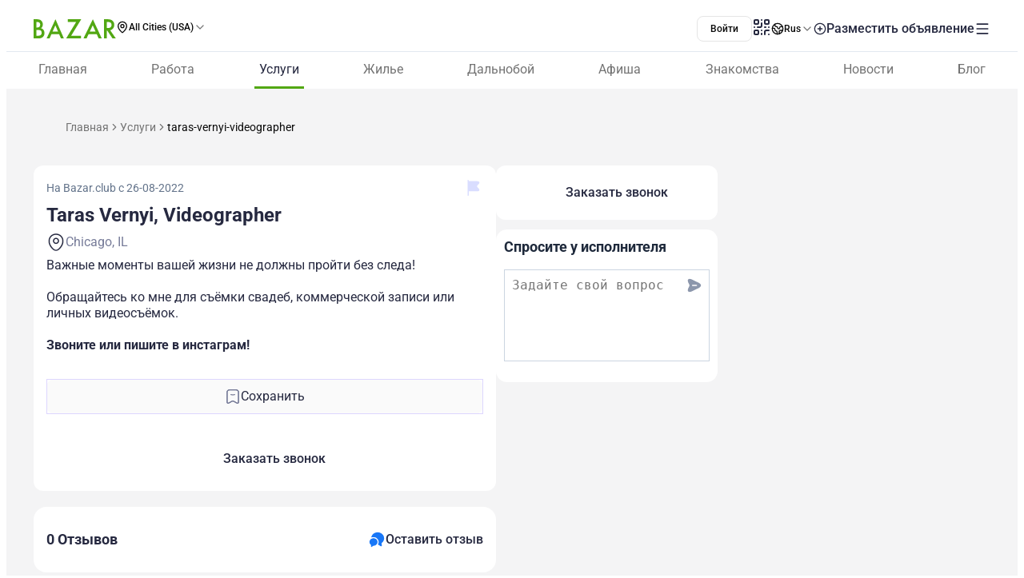

--- FILE ---
content_type: text/html;charset=utf-8
request_url: https://www.bazar.club/business/post/taras-vernyi-videographer
body_size: 61140
content:
<!DOCTYPE html><html  lang="ru-RU"><head><style  data-primevue-style-id="layer-order">@layer reset,uno,primevue</style><meta charset="UTF-8">
<meta name="viewport" content="width=device-width, initial-scale=1">
<title>Taras Vernyi, Videographer - BAZAR.club</title>
<script src="https://accounts.google.com/gsi/client" async defer></script>
<style> @font-face { font-family: "Roboto fallback"; src: local("Noto Sans"); size-adjust: 93.8205%; ascent-override: 98.884%; descent-override: 26.0221%; line-gap-override: 0%; } @font-face { font-family: "Roboto fallback"; src: local("Arial"); size-adjust: 100.1106%; ascent-override: 92.6709%; descent-override: 24.3871%; line-gap-override: 0%; } @font-face { font-family: "Roboto fallback"; src: local("Helvetica Neue"); size-adjust: 98.8578%; ascent-override: 93.8453%; descent-override: 24.6961%; line-gap-override: 0%; } @font-face { font-family: "Roboto fallback"; src: local("Roboto"); size-adjust: 100%; ascent-override: 92.7734%; descent-override: 24.4141%; line-gap-override: 0%; } @font-face { font-family: "Roboto fallback"; src: local("Segoe UI"); size-adjust: 99.8896%; ascent-override: 92.8759%; descent-override: 24.441%; line-gap-override: 0%; } @font-face { font-family: "Roboto fallback"; src: local("BlinkMacSystemFont"); size-adjust: 107.4822%; ascent-override: 86.3152%; descent-override: 22.7145%; line-gap-override: 0%; } @font-face { font-family: "Roboto fallback"; src: local("Noto Sans"); size-adjust: 93.8205%; ascent-override: 98.884%; descent-override: 26.0221%; line-gap-override: 0%; } @font-face { font-family: "Roboto fallback"; src: local("Arial"); size-adjust: 100.1106%; ascent-override: 92.6709%; descent-override: 24.3871%; line-gap-override: 0%; } @font-face { font-family: "Roboto fallback"; src: local("Helvetica Neue"); size-adjust: 98.8578%; ascent-override: 93.8453%; descent-override: 24.6961%; line-gap-override: 0%; } @font-face { font-family: "Roboto fallback"; src: local("Roboto"); size-adjust: 100%; ascent-override: 92.7734%; descent-override: 24.4141%; line-gap-override: 0%; } @font-face { font-family: "Roboto fallback"; src: local("Segoe UI"); size-adjust: 99.8896%; ascent-override: 92.8759%; descent-override: 24.441%; line-gap-override: 0%; } @font-face { font-family: "Roboto fallback"; src: local("BlinkMacSystemFont"); size-adjust: 107.4822%; ascent-override: 86.3152%; descent-override: 22.7145%; line-gap-override: 0%; } @font-face { font-family: "Roboto fallback"; src: local("Noto Sans"); size-adjust: 93.8205%; ascent-override: 98.884%; descent-override: 26.0221%; line-gap-override: 0%; } @font-face { font-family: "Roboto fallback"; src: local("Arial"); size-adjust: 100.1106%; ascent-override: 92.6709%; descent-override: 24.3871%; line-gap-override: 0%; } @font-face { font-family: "Roboto fallback"; src: local("Helvetica Neue"); size-adjust: 98.8578%; ascent-override: 93.8453%; descent-override: 24.6961%; line-gap-override: 0%; } @font-face { font-family: "Roboto fallback"; src: local("Roboto"); size-adjust: 100%; ascent-override: 92.7734%; descent-override: 24.4141%; line-gap-override: 0%; } @font-face { font-family: "Roboto fallback"; src: local("Segoe UI"); size-adjust: 99.8896%; ascent-override: 92.8759%; descent-override: 24.441%; line-gap-override: 0%; } @font-face { font-family: "Roboto fallback"; src: local("BlinkMacSystemFont"); size-adjust: 107.4822%; ascent-override: 86.3152%; descent-override: 22.7145%; line-gap-override: 0%; } @font-face { font-family: "Roboto fallback"; src: local("Noto Sans"); size-adjust: 93.8205%; ascent-override: 98.884%; descent-override: 26.0221%; line-gap-override: 0%; } @font-face { font-family: "Roboto fallback"; src: local("Arial"); size-adjust: 100.1106%; ascent-override: 92.6709%; descent-override: 24.3871%; line-gap-override: 0%; } @font-face { font-family: "Roboto fallback"; src: local("Helvetica Neue"); size-adjust: 98.8578%; ascent-override: 93.8453%; descent-override: 24.6961%; line-gap-override: 0%; } @font-face { font-family: "Roboto fallback"; src: local("Roboto"); size-adjust: 100%; ascent-override: 92.7734%; descent-override: 24.4141%; line-gap-override: 0%; } @font-face { font-family: "Roboto fallback"; src: local("Segoe UI"); size-adjust: 99.8896%; ascent-override: 92.8759%; descent-override: 24.441%; line-gap-override: 0%; } @font-face { font-family: "Roboto fallback"; src: local("BlinkMacSystemFont"); size-adjust: 107.4822%; ascent-override: 86.3152%; descent-override: 22.7145%; line-gap-override: 0%; } @font-face { font-family: "Roboto fallback"; src: local("Noto Sans"); size-adjust: 93.8205%; ascent-override: 98.884%; descent-override: 26.0221%; line-gap-override: 0%; } @font-face { font-family: "Roboto fallback"; src: local("Arial"); size-adjust: 100.1106%; ascent-override: 92.6709%; descent-override: 24.3871%; line-gap-override: 0%; } @font-face { font-family: "Roboto fallback"; src: local("Helvetica Neue"); size-adjust: 98.8578%; ascent-override: 93.8453%; descent-override: 24.6961%; line-gap-override: 0%; } @font-face { font-family: "Roboto fallback"; src: local("Roboto"); size-adjust: 100%; ascent-override: 92.7734%; descent-override: 24.4141%; line-gap-override: 0%; } @font-face { font-family: "Roboto fallback"; src: local("Segoe UI"); size-adjust: 99.8896%; ascent-override: 92.8759%; descent-override: 24.441%; line-gap-override: 0%; } @font-face { font-family: "Roboto fallback"; src: local("BlinkMacSystemFont"); size-adjust: 107.4822%; ascent-override: 86.3152%; descent-override: 22.7145%; line-gap-override: 0%; } @font-face { font-family: "Roboto fallback"; src: local("Noto Sans"); size-adjust: 93.8205%; ascent-override: 98.884%; descent-override: 26.0221%; line-gap-override: 0%; } @font-face { font-family: "Roboto fallback"; src: local("Arial"); size-adjust: 100.1106%; ascent-override: 92.6709%; descent-override: 24.3871%; line-gap-override: 0%; } @font-face { font-family: "Roboto fallback"; src: local("Helvetica Neue"); size-adjust: 98.8578%; ascent-override: 93.8453%; descent-override: 24.6961%; line-gap-override: 0%; } @font-face { font-family: "Roboto fallback"; src: local("Roboto"); size-adjust: 100%; ascent-override: 92.7734%; descent-override: 24.4141%; line-gap-override: 0%; } @font-face { font-family: "Roboto fallback"; src: local("Segoe UI"); size-adjust: 99.8896%; ascent-override: 92.8759%; descent-override: 24.441%; line-gap-override: 0%; } @font-face { font-family: "Roboto fallback"; src: local("BlinkMacSystemFont"); size-adjust: 107.4822%; ascent-override: 86.3152%; descent-override: 22.7145%; line-gap-override: 0%; } @font-face { font-family: "Roboto fallback"; src: local("Noto Sans"); size-adjust: 93.8205%; ascent-override: 98.884%; descent-override: 26.0221%; line-gap-override: 0%; } @font-face { font-family: "Roboto fallback"; src: local("Arial"); size-adjust: 100.1106%; ascent-override: 92.6709%; descent-override: 24.3871%; line-gap-override: 0%; } @font-face { font-family: "Roboto fallback"; src: local("Helvetica Neue"); size-adjust: 98.8578%; ascent-override: 93.8453%; descent-override: 24.6961%; line-gap-override: 0%; } @font-face { font-family: "Roboto fallback"; src: local("Roboto"); size-adjust: 100%; ascent-override: 92.7734%; descent-override: 24.4141%; line-gap-override: 0%; } @font-face { font-family: "Roboto fallback"; src: local("Segoe UI"); size-adjust: 99.8896%; ascent-override: 92.8759%; descent-override: 24.441%; line-gap-override: 0%; } @font-face { font-family: "Roboto fallback"; src: local("BlinkMacSystemFont"); size-adjust: 107.4822%; ascent-override: 86.3152%; descent-override: 22.7145%; line-gap-override: 0%; } @font-face { font-family: "Roboto fallback"; src: local("Noto Sans"); size-adjust: 93.8205%; ascent-override: 98.884%; descent-override: 26.0221%; line-gap-override: 0%; } @font-face { font-family: "Roboto fallback"; src: local("Arial"); size-adjust: 100.1106%; ascent-override: 92.6709%; descent-override: 24.3871%; line-gap-override: 0%; } @font-face { font-family: "Roboto fallback"; src: local("Helvetica Neue"); size-adjust: 98.8578%; ascent-override: 93.8453%; descent-override: 24.6961%; line-gap-override: 0%; } @font-face { font-family: "Roboto fallback"; src: local("Roboto"); size-adjust: 100%; ascent-override: 92.7734%; descent-override: 24.4141%; line-gap-override: 0%; } @font-face { font-family: "Roboto fallback"; src: local("Segoe UI"); size-adjust: 99.8896%; ascent-override: 92.8759%; descent-override: 24.441%; line-gap-override: 0%; } @font-face { font-family: "Roboto fallback"; src: local("BlinkMacSystemFont"); size-adjust: 107.4822%; ascent-override: 86.3152%; descent-override: 22.7145%; line-gap-override: 0%; } @font-face { font-family: "Roboto fallback"; src: local("Noto Sans"); size-adjust: 93.8205%; ascent-override: 98.884%; descent-override: 26.0221%; line-gap-override: 0%; } @font-face { font-family: "Roboto fallback"; src: local("Arial"); size-adjust: 100.1106%; ascent-override: 92.6709%; descent-override: 24.3871%; line-gap-override: 0%; } @font-face { font-family: "Roboto fallback"; src: local("Helvetica Neue"); size-adjust: 98.8578%; ascent-override: 93.8453%; descent-override: 24.6961%; line-gap-override: 0%; } @font-face { font-family: "Roboto fallback"; src: local("Roboto"); size-adjust: 100%; ascent-override: 92.7734%; descent-override: 24.4141%; line-gap-override: 0%; } @font-face { font-family: "Roboto fallback"; src: local("Segoe UI"); size-adjust: 99.8896%; ascent-override: 92.8759%; descent-override: 24.441%; line-gap-override: 0%; } @font-face { font-family: "Roboto fallback"; src: local("BlinkMacSystemFont"); size-adjust: 107.4822%; ascent-override: 86.3152%; descent-override: 22.7145%; line-gap-override: 0%; } @font-face { font-family: "Roboto fallback"; src: local("Noto Sans"); size-adjust: 93.8205%; ascent-override: 98.884%; descent-override: 26.0221%; line-gap-override: 0%; } @font-face { font-family: "Roboto fallback"; src: local("Arial"); size-adjust: 100.1106%; ascent-override: 92.6709%; descent-override: 24.3871%; line-gap-override: 0%; } @font-face { font-family: "Roboto fallback"; src: local("Helvetica Neue"); size-adjust: 98.8578%; ascent-override: 93.8453%; descent-override: 24.6961%; line-gap-override: 0%; } @font-face { font-family: "Roboto fallback"; src: local("Roboto"); size-adjust: 100%; ascent-override: 92.7734%; descent-override: 24.4141%; line-gap-override: 0%; } @font-face { font-family: "Roboto fallback"; src: local("Segoe UI"); size-adjust: 99.8896%; ascent-override: 92.8759%; descent-override: 24.441%; line-gap-override: 0%; } @font-face { font-family: "Roboto fallback"; src: local("BlinkMacSystemFont"); size-adjust: 107.4822%; ascent-override: 86.3152%; descent-override: 22.7145%; line-gap-override: 0%; } </style>
<link rel="stylesheet" href="/_nuxt/entry.BiXMmmbA.css" crossorigin>
<link rel="stylesheet" href="/_nuxt/swiper-vue.CU3dLFJZ.css" crossorigin>
<link rel="stylesheet" href="/_nuxt/Footer.ugbOCBrC.css" crossorigin>
<link rel="stylesheet" href="/_nuxt/Select.BzdJNIiZ.css" crossorigin>
<link rel="stylesheet" href="/_nuxt/_slug_.BEhauZ-q.css" crossorigin>
<link rel="stylesheet" href="/_nuxt/ContactFormButton.CdXWmkQr.css" crossorigin>
<link rel="stylesheet" href="/_nuxt/Text.D6mHWm0G.css" crossorigin>
<link rel="stylesheet" href="/_nuxt/Description.Cp-ZT8pn.css" crossorigin>
<link rel="stylesheet" href="/_nuxt/Social.BPqSX8te.css" crossorigin>
<link rel="stylesheet" href="/_nuxt/CallAuthorPopup.CgdBppjk.css" crossorigin>
<link rel="stylesheet" href="/_nuxt/ChatPopup.CjA3j68F.css" crossorigin>
<link rel="stylesheet" href="/_nuxt/ContactBtn.CQ0SO3Kn.css" crossorigin>
<link rel="stylesheet" href="/_nuxt/TextBlock.CFt8lGp-.css" crossorigin>
<link rel="stylesheet" href="/_nuxt/Report.DxKieWXW.css" crossorigin>
<link rel="stylesheet" href="/_nuxt/AddToFavorites.DxIvS1oe.css" crossorigin>
<link rel="stylesheet" href="/_nuxt/SingleGallery.DkMrxmHS.css" crossorigin>
<link rel="stylesheet" href="/_nuxt/Title.SQ6xtr1y.css" crossorigin>
<link rel="stylesheet" href="/_nuxt/BaseTemplate.C8AZngxl.css" crossorigin>
<link rel="stylesheet" href="/_nuxt/FullScreen.BSTi9vhv.css" crossorigin>
<link rel="stylesheet" href="/_nuxt/index.BwRZENeN.css" crossorigin>
<link href="https://cdn.jsdelivr.net/npm/@statsig/js-client@3/build/statsig-js-client+session-replay+web-analytics.min.js?apikey=client-7pHkujhQOTacrHArChbo8dIbp4nUaX19SuHechGxEZ5" rel="preload" crossorigin="anonymous" referrerpolicy="no-referrer" fetchpriority="low" as="script">
<link href="https://appleid.cdn-apple.com/appleauth/static/jsapi/appleid/1/en_US/appleid.auth.js" rel="preload" crossorigin="anonymous" referrerpolicy="no-referrer" fetchpriority="low" as="script">
<link href="/scripts/clarity.js" rel="preload" fetchpriority="low" as="script">
<link href="/scripts/helpCrunch.js" rel="preload" fetchpriority="low" as="script">
<link href="/scripts/helpCrunch-2.js" rel="preload" fetchpriority="low" as="script">
<link href="/scripts/sputnik.js" rel="preload" fetchpriority="low" as="script">
<link href="/scripts/sputnik-2.js" rel="preload" fetchpriority="low" as="script">
<link href="/scripts/sputnik-3.js" rel="preload" fetchpriority="low" as="script">
<link rel="modulepreload" as="script" crossorigin href="/_nuxt/DYZufC-7.js">
<link rel="modulepreload" as="script" crossorigin href="/_nuxt/Vb-KUwbx.js">
<link rel="modulepreload" as="script" crossorigin href="/_nuxt/Cp0JSrIE.js">
<link rel="modulepreload" as="script" crossorigin href="/_nuxt/BqzRyLzk.js">
<link rel="modulepreload" as="script" crossorigin href="/_nuxt/kOpd9tWe.js">
<link rel="modulepreload" as="script" crossorigin href="/_nuxt/B-pYeV8B.js">
<link rel="modulepreload" as="script" crossorigin href="/_nuxt/DRIyjgBi.js">
<link rel="modulepreload" as="script" crossorigin href="/_nuxt/DWba6Inb.js">
<link rel="modulepreload" as="script" crossorigin href="/_nuxt/DA8_Nyd7.js">
<link rel="modulepreload" as="script" crossorigin href="/_nuxt/DOjFfmUp.js">
<link rel="modulepreload" as="script" crossorigin href="/_nuxt/DHYCFltV.js">
<link rel="modulepreload" as="script" crossorigin href="/_nuxt/BBgp42iE.js">
<link rel="modulepreload" as="script" crossorigin href="/_nuxt/CzRMvKJa.js">
<link rel="modulepreload" as="script" crossorigin href="/_nuxt/BZw5hcto.js">
<link rel="modulepreload" as="script" crossorigin href="/_nuxt/28TU2sDs.js">
<link rel="modulepreload" as="script" crossorigin href="/_nuxt/CWACYLmX.js">
<link rel="modulepreload" as="script" crossorigin href="/_nuxt/C5lrDaXV.js">
<link rel="modulepreload" as="script" crossorigin href="/_nuxt/DzVeWKuy.js">
<link rel="modulepreload" as="script" crossorigin href="/_nuxt/D7CSrmYC.js">
<link rel="modulepreload" as="script" crossorigin href="/_nuxt/DKQgKtOY.js">
<link rel="modulepreload" as="script" crossorigin href="/_nuxt/CkO8YBMT.js">
<link rel="modulepreload" as="script" crossorigin href="/_nuxt/B0czS_Z-.js">
<link rel="modulepreload" as="script" crossorigin href="/_nuxt/DLd1rtQ0.js">
<link rel="modulepreload" as="script" crossorigin href="/_nuxt/DdZSQ21h.js">
<link rel="modulepreload" as="script" crossorigin href="/_nuxt/BD6o-UXj.js">
<link rel="modulepreload" as="script" crossorigin href="/_nuxt/FocMwlmn.js">
<link rel="modulepreload" as="script" crossorigin href="/_nuxt/BZwrooRP.js">
<link rel="modulepreload" as="script" crossorigin href="/_nuxt/D6jwfrUr.js">
<link rel="modulepreload" as="script" crossorigin href="/_nuxt/DpB05jB2.js">
<link rel="modulepreload" as="script" crossorigin href="/_nuxt/DNwCtcWi.js">
<link rel="modulepreload" as="script" crossorigin href="/_nuxt/CoNwEvhr.js">
<link rel="modulepreload" as="script" crossorigin href="/_nuxt/CHze2zJn.js">
<link rel="modulepreload" as="script" crossorigin href="/_nuxt/BnC3F9dT.js">
<link rel="modulepreload" as="script" crossorigin href="/_nuxt/BK_fpcym.js">
<link rel="modulepreload" as="script" crossorigin href="/_nuxt/BoLQZW5w.js">
<link rel="modulepreload" as="script" crossorigin href="/_nuxt/CFIlq9D6.js">
<link rel="modulepreload" as="script" crossorigin href="/_nuxt/Ct4aUisY.js">
<link rel="modulepreload" as="script" crossorigin href="/_nuxt/BDYuQ78G.js">
<link rel="modulepreload" as="script" crossorigin href="/_nuxt/D2EJe2Zf.js">
<link rel="modulepreload" as="script" crossorigin href="/_nuxt/BdPqijXS.js">
<link rel="modulepreload" as="script" crossorigin href="/_nuxt/CnbpTT2f.js">
<link rel="modulepreload" as="script" crossorigin href="/_nuxt/Of0XuIfj.js">
<link rel="modulepreload" as="script" crossorigin href="/_nuxt/Bmx0zBjq.js">
<link rel="modulepreload" as="script" crossorigin href="/_nuxt/CPFniPlz.js">
<link rel="modulepreload" as="script" crossorigin href="/_nuxt/BVcQW_hb.js">
<link rel="modulepreload" as="script" crossorigin href="/_nuxt/B8xBeo6s.js">
<link rel="modulepreload" as="script" crossorigin href="/_nuxt/MyxXShaX.js">
<link rel="modulepreload" as="script" crossorigin href="/_nuxt/CVjJkose.js">
<link rel="modulepreload" as="script" crossorigin href="/_nuxt/wwpgZVkX.js">
<link rel="modulepreload" as="script" crossorigin href="/_nuxt/CRwPj_IU.js">
<link rel="modulepreload" as="script" crossorigin href="/_nuxt/B85WIEg-.js">
<link rel="modulepreload" as="script" crossorigin href="/_nuxt/kpyRYar2.js">
<link rel="modulepreload" as="script" crossorigin href="/_nuxt/nhXUXZ_7.js">
<link rel="modulepreload" as="script" crossorigin href="/_nuxt/C5XhAo_-.js">
<link rel="modulepreload" as="script" crossorigin href="/_nuxt/B4t34EGF.js">
<link rel="modulepreload" as="script" crossorigin href="/_nuxt/DTgQESEo.js">
<link rel="modulepreload" as="script" crossorigin href="/_nuxt/DkX5gcBV.js">
<link rel="modulepreload" as="script" crossorigin href="/_nuxt/DMFu97PX.js">
<link rel="modulepreload" as="script" crossorigin href="/_nuxt/VunPFjK4.js">
<link rel="modulepreload" as="script" crossorigin href="/_nuxt/Dy3uykf_.js">
<link rel="modulepreload" as="script" crossorigin href="/_nuxt/2_zIlt9L.js">
<link rel="modulepreload" as="script" crossorigin href="/_nuxt/Dbsm-H0r.js">
<link rel="modulepreload" as="script" crossorigin href="/_nuxt/SB_C-Dp_.js">
<link rel="modulepreload" as="script" crossorigin href="/_nuxt/Dx35an9L.js">
<link rel="modulepreload" as="script" crossorigin href="/_nuxt/BtLYISRZ.js">
<link rel="modulepreload" as="script" crossorigin href="/_nuxt/C9ZxaaRI.js">
<link rel="modulepreload" as="script" crossorigin href="/_nuxt/RzILjXTg.js">
<link rel="modulepreload" as="script" crossorigin href="/_nuxt/Fzx2ee9l.js">
<link rel="modulepreload" as="script" crossorigin href="/_nuxt/VqLX7O95.js">
<link rel="preload" as="fetch" fetchpriority="low" crossorigin="anonymous" href="/_nuxt/builds/meta/c59afaed-24e8-410e-9c22-dda016e90cbf.json">
<link rel="prefetch" as="image" type="image/svg+xml" href="/_nuxt/primeicons.BubJZjaf.svg">
<link rel="prefetch" as="script" crossorigin href="/_nuxt/DHxRXMZI.js">
<link rel="prefetch" as="script" crossorigin href="/_nuxt/CB8XEId6.js">
<link rel="prefetch" as="script" crossorigin href="/_nuxt/CpoxkJ8Z.js">
<link rel="prefetch" as="script" crossorigin href="/_nuxt/RRZ0kv_S.js">
<link rel="prefetch" as="script" crossorigin href="/_nuxt/BdiWrl4w.js">
<link rel="prefetch" as="script" crossorigin href="/_nuxt/Bw6Yfwti.js">
<link rel="prefetch" as="script" crossorigin href="/_nuxt/ClV69OOm.js">
<link rel="prefetch" as="script" crossorigin href="/_nuxt/C7eysXo1.js">
<link rel="prefetch" as="script" crossorigin href="/_nuxt/CV3sZVRg.js">
<link rel="prefetch" as="script" crossorigin href="/_nuxt/CS3eF1pH.js">
<link rel="prefetch" as="script" crossorigin href="/_nuxt/BQr3tmGp.js">
<link rel="prefetch" as="script" crossorigin href="/_nuxt/BnklfrgX.js">
<link rel="prefetch" as="script" crossorigin href="/_nuxt/h5UMM_tE.js">
<link rel="prefetch" as="script" crossorigin href="/_nuxt/CHkzZBFg.js">
<link rel="prefetch" as="script" crossorigin href="/_nuxt/CPlZOS0E.js">
<link rel="prefetch" as="script" crossorigin href="/_nuxt/BKABa5CU.js">
<link rel="prefetch" as="script" crossorigin href="/_nuxt/D-Nmneya.js">
<link rel="prefetch" as="script" crossorigin href="/_nuxt/DlpV3pda.js">
<link rel="prefetch" as="script" crossorigin href="/_nuxt/BzSrgPDc.js">
<link rel="prefetch" as="script" crossorigin href="/_nuxt/CjI2Odjt.js">
<link rel="prefetch" as="script" crossorigin href="/_nuxt/CuU6TJwB.js">
<link rel="prefetch" as="script" crossorigin href="/_nuxt/BZYOJVO0.js">
<link rel="prefetch" as="script" crossorigin href="/_nuxt/kDS_SCuJ.js">
<link rel="prefetch" as="script" crossorigin href="/_nuxt/KJtoe7Sd.js">
<link rel="prefetch" as="script" crossorigin href="/_nuxt/DozniD5s.js">
<link rel="prefetch" as="script" crossorigin href="/_nuxt/DxfoX-1Z.js">
<link rel="prefetch" as="script" crossorigin href="/_nuxt/shDiRnmn.js">
<link rel="prefetch" as="script" crossorigin href="/_nuxt/BNnIVq_B.js">
<link rel="prefetch" as="script" crossorigin href="/_nuxt/Cy9Inlja.js">
<link rel="prefetch" as="script" crossorigin href="/_nuxt/6Jc5uI_K.js">
<link rel="prefetch" as="script" crossorigin href="/_nuxt/lPOwb_0l.js">
<link rel="prefetch" as="script" crossorigin href="/_nuxt/BDBqv6B5.js">
<link rel="prefetch" as="script" crossorigin href="/_nuxt/tIzdhiXD.js">
<link rel="prefetch" as="script" crossorigin href="/_nuxt/C-tUCfFX.js">
<link rel="prefetch" as="style" crossorigin href="/_nuxt/auth.BaS4hE77.css">
<link rel="prefetch" as="script" crossorigin href="/_nuxt/BUFau_3S.js">
<link rel="prefetch" as="script" crossorigin href="/_nuxt/CRsJL1TZ.js">
<link rel="prefetch" as="script" crossorigin href="/_nuxt/Y4LTMoTk.js">
<link rel="prefetch" as="script" crossorigin href="/_nuxt/CfxdeYj1.js">
<link rel="prefetch" as="script" crossorigin href="/_nuxt/Bhun055T.js">
<link rel="prefetch" as="script" crossorigin href="/_nuxt/B7IfP0sZ.js">
<link rel="prefetch" as="script" crossorigin href="/_nuxt/CQ_dfCK5.js">
<link rel="prefetch" as="script" crossorigin href="/_nuxt/kv4dk5BY.js">
<link rel="prefetch" as="script" crossorigin href="/_nuxt/BaitmEc5.js">
<link rel="prefetch" as="script" crossorigin href="/_nuxt/CtTfAFIF.js">
<link rel="prefetch" as="image" type="image/svg+xml" href="/_nuxt/header-qr-app.BYE6ZqBz.svg">
<link rel="prefetch" as="image" type="image/svg+xml" href="/_nuxt/GooglePlay-white.CgxrYepW.svg">
<link rel="prefetch" as="image" type="image/svg+xml" href="/_nuxt/AppStore.BkPfIVAT.svg">
<meta name="apple-mobile-web-app-status-bar-style" content="black-translucent">
<script>!function(f,b,e,v,n,t,s)
                      {if(f.fbq)return;n=f.fbq=function(){n.callMethod?
                      n.callMethod.apply(n,arguments):n.queue.push(arguments)};
                      if(!f._fbq)f._fbq=n;n.push=n;n.loaded=!0;n.version='2.0';
                      n.queue=[];t=b.createElement(e);t.async=!0;
                      t.src=v;s=b.getElementsByTagName(e)[0];
                      s.parentNode.insertBefore(t,s)}(window, document,'script',
                      'https://connect.facebook.net/en_US/fbevents.js');
                      fbq('init', '722902543576698');
                      fbq('track', 'PageView');</script>
<noscript><img height="1" width="1" style="display:none"
                src="https://www.facebook.com/tr?id=722902543576698&ev=PageView&noscript=1"
                /></noscript>
<meta property="og:site_name" content="Bazar.club">
<meta property="og:image" content="https://bazar.club/favicon.ico">
<script type="application/ld+json">[{"@context":"https://schema.org","@type":"WebSite","url":"https://bazar.club","potentialAction":{"@type":"SearchAction","target":{"@type":"EntryPoint","urlTemplate":"?posts-upload%5Bquery%5D={search_term_string}"},"query-input":"required name=search_term_string"}}]</script>
<link rel="alternate" hreflang="ru" href="https://bazar.club/business/post/taras-vernyi-videographer" data-hid="alternative-ru">
<link rel="alternate" hreflang="uk" href="https://bazar.club/ua/business/post/taras-vernyi-videographer" data-hid="alternative-ua">
<link rel="alternate" hreflang="en" href="/en/business/post/taras-vernyi-videographer" data-hid="alternative-en">
<link rel="alternate" hreflang="pl" href="https://bazar.club/pl/business/post/taras-vernyi-videographer" data-hid="alternative-pl">
<link rel="alternate" hreflang="x-default" href="https://bazar.club/business/post/taras-vernyi-videographer" data-hid="alternative-x-default">
<link rel="canonical" href="https://www.bazar.club/business/post/taras-vernyi-videographer" data-hid="canonical">
<link rel="icon" type="image/x-icon" href="/favicon.ico">
<script type="application/ld+json" data-hid="rent-sale-car-schema">{"@context":"https://schema.org","@type":"LocalBusiness","image":null,"name":"Taras Vernyi, Videographer","address":{"@type":"PostalAddress","streetAddress":null,"addressLocality":"Illinois","addressCountry":"US"},"url":"/business/post/taras-vernyi-videographer","telephone":"331-229-0114"}</script>
<meta property="og:title" content="Taras Vernyi, Videographer">
<meta name="description" content="Важные моменты вашей жизни не должны пройти без следа! Обращайтесь ко мне для съёмки свадеб, коммерческой записи или личных видеосъёмок. Звоните или п...">
<meta property="og:description" content="Важные моменты вашей жизни не должны пройти без следа! Обращайтесь ко мне для съёмки свадеб, коммерческой записи или личных видеосъёмок. Звоните или п...">
<meta property="og:type" content="article">
<meta property="og:url" content="https://bazar.club/business/post/taras-vernyi-videographer">
<script type="application/ld+json" data-hid="Breadcrumbs">{"@context":"https://schema.org","@type":"BreadcrumbList","itemListElement":[{"@type":"ListItem","position":1,"name":"Главная","item":"/"},{"@type":"ListItem","position":2,"name":"Услуги","item":"/business"},{"@type":"ListItem","position":3,"name":"taras-vernyi-videographer"}]}</script>
<script type="module" src="/_nuxt/DYZufC-7.js" crossorigin></script><style type="text/css" data-primevue-style-id="base" >.p-hidden-accessible{border:0;clip:rect(0 0 0 0);height:1px;margin:-1px;overflow:hidden;padding:0;position:absolute;width:1px;}.p-hidden-accessible input,.p-hidden-accessible select{transform:scale(0);}.p-overflow-hidden{overflow:hidden;padding-right:var(--p-scrollbar-width);}</style><style type="text/css" data-primevue-style-id="global-style" >*,::before,::after{box-sizing:border-box;}.p-connected-overlay{opacity:0;transform:scaleY(0.8);transition:transform 0.12s cubic-bezier(0,0,0.2,1),opacity 0.12s cubic-bezier(0,0,0.2,1);}.p-connected-overlay-visible{opacity:1;transform:scaleY(1);}.p-connected-overlay-hidden{opacity:0;transform:scaleY(1);transition:opacity 0.1s linear;}.p-connected-overlay-enter-from{opacity:0;transform:scaleY(0.8);}.p-connected-overlay-leave-to{opacity:0;}.p-connected-overlay-enter-active{transition:transform 0.12s cubic-bezier(0,0,0.2,1),opacity 0.12s cubic-bezier(0,0,0.2,1);}.p-connected-overlay-leave-active{transition:opacity 0.1s linear;}.p-toggleable-content-enter-from,.p-toggleable-content-leave-to{max-height:0;}.p-toggleable-content-enter-to,.p-toggleable-content-leave-from{max-height:1000px;}.p-toggleable-content-leave-active{overflow:hidden;transition:max-height 0.45s cubic-bezier(0,1,0,1);}.p-toggleable-content-enter-active{overflow:hidden;transition:max-height 1s ease-in-out;}.p-disabled,.p-disabled *{cursor:default;pointer-events:none;user-select:none;}.p-disabled,.p-component:disabled{opacity:var(--p-disabled-opacity);}.pi{font-size:var(--p-icon-size);}.p-icon{width:var(--p-icon-size);height:var(--p-icon-size);}.p-overlay-mask{background:var(--p-mask-background);color:var(--p-mask-color);position:fixed;top:0;left:0;width:100%;height:100%;}.p-overlay-mask-enter{animation:p-overlay-mask-enter-animation var(--p-mask-transition-duration) forwards;}.p-overlay-mask-leave{animation:p-overlay-mask-leave-animation var(--p-mask-transition-duration) forwards;}@keyframes p-overlay-mask-enter-animation{from{background:transparent;}to{background:var(--p-mask-background);}}@keyframes p-overlay-mask-leave-animation{from{background:var(--p-mask-background);}to{background:transparent;}}</style><style type="text/css" data-primevue-style-id="checkbox-style" >.p-checkbox{position:relative;display:inline-flex;user-select:none;vertical-align:bottom;width:var(--p-checkbox-width);height:var(--p-checkbox-height);}.p-checkbox-input{cursor:pointer;appearance:none;position:absolute;inset-block-start:0;inset-inline-start:0;width:100%;height:100%;padding:0;margin:0;opacity:0;z-index:1;outline:0 none;border:1px solid transparent;border-radius:var(--p-checkbox-border-radius);}.p-checkbox-box{display:flex;justify-content:center;align-items:center;border-radius:var(--p-checkbox-border-radius);border:1px solid var(--p-checkbox-border-color);background:var(--p-checkbox-background);width:var(--p-checkbox-width);height:var(--p-checkbox-height);transition:background var(--p-checkbox-transition-duration),color var(--p-checkbox-transition-duration),border-color var(--p-checkbox-transition-duration),box-shadow var(--p-checkbox-transition-duration),outline-color var(--p-checkbox-transition-duration);outline-color:transparent;box-shadow:var(--p-checkbox-shadow);}.p-checkbox-icon{transition-duration:var(--p-checkbox-transition-duration);color:var(--p-checkbox-icon-color);font-size:var(--p-checkbox-icon-size);width:var(--p-checkbox-icon-size);height:var(--p-checkbox-icon-size);}.p-checkbox:not(.p-disabled):has(.p-checkbox-input:hover) .p-checkbox-box{border-color:var(--p-checkbox-hover-border-color);}.p-checkbox-checked .p-checkbox-box{border-color:var(--p-checkbox-checked-border-color);background:var(--p-checkbox-checked-background);}.p-checkbox-checked .p-checkbox-icon{color:var(--p-checkbox-icon-checked-color);}.p-checkbox-checked:not(.p-disabled):has(.p-checkbox-input:hover) .p-checkbox-box{background:var(--p-checkbox-checked-hover-background);border-color:var(--p-checkbox-checked-hover-border-color);}.p-checkbox-checked:not(.p-disabled):has(.p-checkbox-input:hover) .p-checkbox-icon{color:var(--p-checkbox-icon-checked-hover-color);}.p-checkbox:not(.p-disabled):has(.p-checkbox-input:focus-visible) .p-checkbox-box{border-color:var(--p-checkbox-focus-border-color);box-shadow:var(--p-checkbox-focus-ring-shadow);outline:var(--p-checkbox-focus-ring-width) var(--p-checkbox-focus-ring-style) var(--p-checkbox-focus-ring-color);outline-offset:var(--p-checkbox-focus-ring-offset);}.p-checkbox-checked:not(.p-disabled):has(.p-checkbox-input:focus-visible) .p-checkbox-box{border-color:var(--p-checkbox-checked-focus-border-color);}.p-checkbox.p-invalid > .p-checkbox-box{border-color:var(--p-checkbox-invalid-border-color);}.p-checkbox.p-variant-filled .p-checkbox-box{background:var(--p-checkbox-filled-background);}.p-checkbox-checked.p-variant-filled .p-checkbox-box{background:var(--p-checkbox-checked-background);}.p-checkbox-checked.p-variant-filled:not(.p-disabled):has(.p-checkbox-input:hover) .p-checkbox-box{background:var(--p-checkbox-checked-hover-background);}.p-checkbox.p-disabled{opacity:1;}.p-checkbox.p-disabled .p-checkbox-box{background:var(--p-checkbox-disabled-background);border-color:var(--p-checkbox-checked-disabled-border-color);}.p-checkbox.p-disabled .p-checkbox-box .p-checkbox-icon{color:var(--p-checkbox-icon-disabled-color);}.p-checkbox-sm,.p-checkbox-sm .p-checkbox-box{width:var(--p-checkbox-sm-width);height:var(--p-checkbox-sm-height);}.p-checkbox-sm .p-checkbox-icon{font-size:var(--p-checkbox-icon-sm-size);width:var(--p-checkbox-icon-sm-size);height:var(--p-checkbox-icon-sm-size);}.p-checkbox-lg,.p-checkbox-lg .p-checkbox-box{width:var(--p-checkbox-lg-width);height:var(--p-checkbox-lg-height);}.p-checkbox-lg .p-checkbox-icon{font-size:var(--p-checkbox-icon-lg-size);width:var(--p-checkbox-icon-lg-size);height:var(--p-checkbox-icon-lg-size);}</style><style type="text/css" data-primevue-style-id="datepicker-style" >.p-datepicker{display:inline-flex;max-width:100%;}.p-datepicker-input{flex:1 1 auto;width:1%;}.p-datepicker:has(.p-datepicker-dropdown) .p-datepicker-input{border-start-end-radius:0;border-end-end-radius:0;}.p-datepicker-dropdown{cursor:pointer;display:inline-flex;user-select:none;align-items:center;justify-content:center;overflow:hidden;position:relative;width:var(--p-datepicker-dropdown-width);border-start-end-radius:var(--p-datepicker-dropdown-border-radius);border-end-end-radius:var(--p-datepicker-dropdown-border-radius);background:var(--p-datepicker-dropdown-background);border:1px solid var(--p-datepicker-dropdown-border-color);border-inline-start:0 none;color:var(--p-datepicker-dropdown-color);transition:background var(--p-datepicker-transition-duration),color var(--p-datepicker-transition-duration),border-color var(--p-datepicker-transition-duration),outline-color var(--p-datepicker-transition-duration);outline-color:transparent;}.p-datepicker-dropdown:not(:disabled):hover{background:var(--p-datepicker-dropdown-hover-background);border-color:var(--p-datepicker-dropdown-hover-border-color);color:var(--p-datepicker-dropdown-hover-color);}.p-datepicker-dropdown:not(:disabled):active{background:var(--p-datepicker-dropdown-active-background);border-color:var(--p-datepicker-dropdown-active-border-color);color:var(--p-datepicker-dropdown-active-color);}.p-datepicker-dropdown:focus-visible{box-shadow:var(--p-datepicker-dropdown-focus-ring-shadow);outline:var(--p-datepicker-dropdown-focus-ring-width) var(--p-datepicker-dropdown-focus-ring-style) var(--p-datepicker-dropdown-focus-ring-color);outline-offset:var(--p-datepicker-dropdown-focus-ring-offset);}.p-datepicker:has(.p-datepicker-input-icon-container){position:relative;}.p-datepicker:has(.p-datepicker-input-icon-container) .p-datepicker-input{padding-inline-end:calc((var(--p-form-field-padding-x) * 2) + var(--p-icon-size));}.p-datepicker-input-icon-container{cursor:pointer;position:absolute;top:50%;inset-inline-end:var(--p-form-field-padding-x);margin-block-start:calc(-1 * (var(--p-icon-size) / 2));color:var(--p-datepicker-input-icon-color);line-height:1;}.p-datepicker-fluid{display:flex;}.p-datepicker-fluid .p-datepicker-input{width:1%;}.p-datepicker .p-datepicker-panel{min-width:100%;}.p-datepicker-panel{width:auto;padding:var(--p-datepicker-panel-padding);background:var(--p-datepicker-panel-background);color:var(--p-datepicker-panel-color);border:1px solid var(--p-datepicker-panel-border-color);border-radius:var(--p-datepicker-panel-border-radius);box-shadow:var(--p-datepicker-panel-shadow);}.p-datepicker-panel-inline{display:inline-block;overflow-x:auto;box-shadow:none;}.p-datepicker-header{display:flex;align-items:center;justify-content:space-between;padding:var(--p-datepicker-header-padding);background:var(--p-datepicker-header-background);color:var(--p-datepicker-header-color);border-block-end:1px solid var(--p-datepicker-header-border-color);}.p-datepicker-next-button:dir(rtl){order:-1;}.p-datepicker-prev-button:dir(rtl){order:1;}.p-datepicker-title{display:flex;align-items:center;justify-content:space-between;gap:var(--p-datepicker-title-gap);font-weight:var(--p-datepicker-title-font-weight);}.p-datepicker-select-year,.p-datepicker-select-month{border:none;background:transparent;margin:0;cursor:pointer;font-weight:inherit;transition:background var(--p-datepicker-transition-duration),color var(--p-datepicker-transition-duration),border-color var(--p-datepicker-transition-duration),outline-color var(--p-datepicker-transition-duration),box-shadow var(--p-datepicker-transition-duration);}.p-datepicker-select-month{padding:var(--p-datepicker-select-month-padding);color:var(--p-datepicker-select-month-color);border-radius:var(--p-datepicker-select-month-border-radius);}.p-datepicker-select-year{padding:var(--p-datepicker-select-year-padding);color:var(--p-datepicker-select-year-color);border-radius:var(--p-datepicker-select-year-border-radius);}.p-datepicker-select-month:enabled:hover{background:var(--p-datepicker-select-month-hover-background);color:var(--p-datepicker-select-month-hover-color);}.p-datepicker-select-year:enabled:hover{background:var(--p-datepicker-select-year-hover-background);color:var(--p-datepicker-select-year-hover-color);}.p-datepicker-select-month:focus-visible,.p-datepicker-select-year:focus-visible{box-shadow:var(--p-datepicker-date-focus-ring-shadow);outline:var(--p-datepicker-date-focus-ring-width) var(--p-datepicker-date-focus-ring-style) var(--p-datepicker-date-focus-ring-color);outline-offset:var(--p-datepicker-date-focus-ring-offset);}.p-datepicker-calendar-container{display:flex;}.p-datepicker-calendar-container .p-datepicker-calendar{flex:1 1 auto;border-inline-start:1px solid var(--p-datepicker-group-border-color);padding-inline-end:var(--p-datepicker-group-gap);padding-inline-start:var(--p-datepicker-group-gap);}.p-datepicker-calendar-container .p-datepicker-calendar:first-child{padding-inline-start:0;border-inline-start:0 none;}.p-datepicker-calendar-container .p-datepicker-calendar:last-child{padding-inline-end:0;}.p-datepicker-day-view{width:100%;border-collapse:collapse;font-size:1rem;margin:var(--p-datepicker-day-view-margin);}.p-datepicker-weekday-cell{padding:var(--p-datepicker-week-day-padding);}.p-datepicker-weekday{font-weight:var(--p-datepicker-week-day-font-weight);color:var(--p-datepicker-week-day-color);}.p-datepicker-day-cell{padding:var(--p-datepicker-date-padding);}.p-datepicker-day{display:flex;justify-content:center;align-items:center;cursor:pointer;margin:0 auto;overflow:hidden;position:relative;width:var(--p-datepicker-date-width);height:var(--p-datepicker-date-height);border-radius:var(--p-datepicker-date-border-radius);transition:background var(--p-datepicker-transition-duration),color var(--p-datepicker-transition-duration),border-color var(--p-datepicker-transition-duration),box-shadow var(--p-datepicker-transition-duration),outline-color var(--p-datepicker-transition-duration);border:1px solid transparent;outline-color:transparent;color:var(--p-datepicker-date-color);}.p-datepicker-day:not(.p-datepicker-day-selected):not(.p-disabled):hover{background:var(--p-datepicker-date-hover-background);color:var(--p-datepicker-date-hover-color);}.p-datepicker-day:focus-visible{box-shadow:var(--p-datepicker-date-focus-ring-shadow);outline:var(--p-datepicker-date-focus-ring-width) var(--p-datepicker-date-focus-ring-style) var(--p-datepicker-date-focus-ring-color);outline-offset:var(--p-datepicker-date-focus-ring-offset);}.p-datepicker-day-selected{background:var(--p-datepicker-date-selected-background);color:var(--p-datepicker-date-selected-color);}.p-datepicker-day-selected-range{background:var(--p-datepicker-date-range-selected-background);color:var(--p-datepicker-date-range-selected-color);}.p-datepicker-today > .p-datepicker-day{background:var(--p-datepicker-today-background);color:var(--p-datepicker-today-color);}.p-datepicker-today > .p-datepicker-day-selected{background:var(--p-datepicker-date-selected-background);color:var(--p-datepicker-date-selected-color);}.p-datepicker-today > .p-datepicker-day-selected-range{background:var(--p-datepicker-date-range-selected-background);color:var(--p-datepicker-date-range-selected-color);}.p-datepicker-weeknumber{text-align:center;}.p-datepicker-month-view{margin:var(--p-datepicker-month-view-margin);}.p-datepicker-month{width:33.3%;display:inline-flex;align-items:center;justify-content:center;cursor:pointer;overflow:hidden;position:relative;padding:var(--p-datepicker-month-padding);transition:background var(--p-datepicker-transition-duration),color var(--p-datepicker-transition-duration),border-color var(--p-datepicker-transition-duration),box-shadow var(--p-datepicker-transition-duration),outline-color var(--p-datepicker-transition-duration);border-radius:var(--p-datepicker-month-border-radius);outline-color:transparent;color:var(--p-datepicker-date-color);}.p-datepicker-month:not(.p-disabled):not(.p-datepicker-month-selected):hover{color:var(--p-datepicker-date-hover-color);background:var(--p-datepicker-date-hover-background);}.p-datepicker-month-selected{color:var(--p-datepicker-date-selected-color);background:var(--p-datepicker-date-selected-background);}.p-datepicker-month:not(.p-disabled):focus-visible{box-shadow:var(--p-datepicker-date-focus-ring-shadow);outline:var(--p-datepicker-date-focus-ring-width) var(--p-datepicker-date-focus-ring-style) var(--p-datepicker-date-focus-ring-color);outline-offset:var(--p-datepicker-date-focus-ring-offset);}.p-datepicker-year-view{margin:var(--p-datepicker-year-view-margin);}.p-datepicker-year{width:50%;display:inline-flex;align-items:center;justify-content:center;cursor:pointer;overflow:hidden;position:relative;padding:var(--p-datepicker-year-padding);transition:background var(--p-datepicker-transition-duration),color var(--p-datepicker-transition-duration),border-color var(--p-datepicker-transition-duration),box-shadow var(--p-datepicker-transition-duration),outline-color var(--p-datepicker-transition-duration);border-radius:var(--p-datepicker-year-border-radius);outline-color:transparent;color:var(--p-datepicker-date-color);}.p-datepicker-year:not(.p-disabled):not(.p-datepicker-year-selected):hover{color:var(--p-datepicker-date-hover-color);background:var(--p-datepicker-date-hover-background);}.p-datepicker-year-selected{color:var(--p-datepicker-date-selected-color);background:var(--p-datepicker-date-selected-background);}.p-datepicker-year:not(.p-disabled):focus-visible{box-shadow:var(--p-datepicker-date-focus-ring-shadow);outline:var(--p-datepicker-date-focus-ring-width) var(--p-datepicker-date-focus-ring-style) var(--p-datepicker-date-focus-ring-color);outline-offset:var(--p-datepicker-date-focus-ring-offset);}.p-datepicker-buttonbar{display:flex;justify-content:space-between;align-items:center;padding:var(--p-datepicker-buttonbar-padding);border-block-start:1px solid var(--p-datepicker-buttonbar-border-color);}.p-datepicker-buttonbar .p-button{width:auto;}.p-datepicker-time-picker{display:flex;justify-content:center;align-items:center;border-block-start:1px solid var(--p-datepicker-time-picker-border-color);padding:0;gap:var(--p-datepicker-time-picker-gap);}.p-datepicker-calendar-container + .p-datepicker-time-picker{padding:var(--p-datepicker-time-picker-padding);}.p-datepicker-time-picker > div{display:flex;align-items:center;flex-direction:column;gap:var(--p-datepicker-time-picker-button-gap);}.p-datepicker-time-picker span{font-size:1rem;}.p-datepicker-timeonly .p-datepicker-time-picker{border-block-start:0 none;}.p-datepicker:has(.p-inputtext-sm) .p-datepicker-dropdown{width:var(--p-datepicker-dropdown-sm-width);}.p-datepicker:has(.p-inputtext-sm) .p-datepicker-dropdown .p-icon,.p-datepicker:has(.p-inputtext-sm) .p-datepicker-input-icon{font-size:var(--p-form-field-sm-font-size);width:var(--p-form-field-sm-font-size);height:var(--p-form-field-sm-font-size);}.p-datepicker:has(.p-inputtext-lg) .p-datepicker-dropdown{width:var(--p-datepicker-dropdown-lg-width);}.p-datepicker:has(.p-inputtext-lg) .p-datepicker-dropdown .p-icon,.p-datepicker:has(.p-inputtext-lg) .p-datepicker-input-icon{font-size:var(--p-form-field-lg-font-size);width:var(--p-form-field-lg-font-size);height:var(--p-form-field-lg-font-size);}</style><style type="text/css" data-primevue-style-id="floatlabel-style" >.p-floatlabel{display:block;position:relative;}.p-floatlabel label{position:absolute;pointer-events:none;top:50%;transform:translateY(-50%);transition-property:all;transition-timing-function:ease;line-height:1;font-weight:var(--p-floatlabel-font-weight);inset-inline-start:var(--p-floatlabel-position-x);color:var(--p-floatlabel-color);transition-duration:var(--p-floatlabel-transition-duration);}.p-floatlabel:has(.p-textarea) label{top:var(--p-floatlabel-position-y);transform:translateY(0);}.p-floatlabel:has(.p-inputicon:first-child) label{inset-inline-start:calc((var(--p-form-field-padding-x) * 2) + var(--p-icon-size));}.p-floatlabel:has(.p-invalid) label{color:var(--p-floatlabel-invalid-color);}.p-floatlabel:has(input:focus) label,.p-floatlabel:has(input.p-filled) label,.p-floatlabel:has(input:-webkit-autofill) label,.p-floatlabel:has(textarea:focus) label,.p-floatlabel:has(textarea.p-filled) label,.p-floatlabel:has(.p-inputwrapper-focus) label,.p-floatlabel:has(.p-inputwrapper-filled) label{top:var(--p-floatlabel-over-active-top);transform:translateY(0);font-size:var(--p-floatlabel-active-font-size);font-weight:var(--p-floatlabel-label-active-font-weight);}.p-floatlabel:has(input.p-filled) label,.p-floatlabel:has(textarea.p-filled) label,.p-floatlabel:has(.p-inputwrapper-filled) label{color:var(--p-floatlabel-active-color);}.p-floatlabel:has(input:focus) label,.p-floatlabel:has(input:-webkit-autofill) label,.p-floatlabel:has(textarea:focus) label,.p-floatlabel:has(.p-inputwrapper-focus) label{color:var(--p-floatlabel-focus-color);}.p-floatlabel-in .p-inputtext,.p-floatlabel-in .p-textarea,.p-floatlabel-in .p-select-label,.p-floatlabel-in .p-multiselect-label,.p-floatlabel-in .p-autocomplete-input-multiple,.p-floatlabel-in .p-cascadeselect-label,.p-floatlabel-in .p-treeselect-label{padding-block-start:var(--p-floatlabel-in-input-padding-top);padding-block-end:var(--p-floatlabel-in-input-padding-bottom);}.p-floatlabel-in:has(input:focus) label,.p-floatlabel-in:has(input.p-filled) label,.p-floatlabel-in:has(input:-webkit-autofill) label,.p-floatlabel-in:has(textarea:focus) label,.p-floatlabel-in:has(textarea.p-filled) label,.p-floatlabel-in:has(.p-inputwrapper-focus) label,.p-floatlabel-in:has(.p-inputwrapper-filled) label{top:var(--p-floatlabel-in-active-top);}.p-floatlabel-on:has(input:focus) label,.p-floatlabel-on:has(input.p-filled) label,.p-floatlabel-on:has(input:-webkit-autofill) label,.p-floatlabel-on:has(textarea:focus) label,.p-floatlabel-on:has(textarea.p-filled) label,.p-floatlabel-on:has(.p-inputwrapper-focus) label,.p-floatlabel-on:has(.p-inputwrapper-filled) label{top:0;transform:translateY(-50%);border-radius:var(--p-floatlabel-on-border-radius);background:var(--p-floatlabel-on-active-background);padding:var(--p-floatlabel-on-active-padding);}</style><style type="text/css" data-primevue-style-id="iconfield-style" >.p-iconfield{position:relative;}.p-inputicon{position:absolute;top:50%;margin-top:calc(-1 * (var(--p-icon-size) / 2));color:var(--p-iconfield-icon-color);line-height:1;}.p-iconfield .p-inputicon:first-child{inset-inline-start:var(--p-form-field-padding-x);}.p-iconfield .p-inputicon:last-child{inset-inline-end:var(--p-form-field-padding-x);}.p-iconfield .p-inputtext:not(:first-child){padding-inline-start:calc((var(--p-form-field-padding-x) * 2) + var(--p-icon-size));}.p-iconfield .p-inputtext:not(:last-child){padding-inline-end:calc((var(--p-form-field-padding-x) * 2) + var(--p-icon-size));}.p-iconfield:has(.p-inputfield-sm) .p-inputicon{font-size:var(--p-form-field-sm-font-size);width:var(--p-form-field-sm-font-size);height:var(--p-form-field-sm-font-size);margin-top:calc(-1 * (var(--p-form-field-sm-font-size) / 2));}.p-iconfield:has(.p-inputfield-lg) .p-inputicon{font-size:var(--p-form-field-lg-font-size);width:var(--p-form-field-lg-font-size);height:var(--p-form-field-lg-font-size);margin-top:calc(-1 * (var(--p-form-field-lg-font-size) / 2));}</style><style type="text/css" data-primevue-style-id="inputnumber-style" >.p-inputnumber{display:inline-flex;position:relative;}.p-inputnumber-button{display:flex;align-items:center;justify-content:center;flex:0 0 auto;cursor:pointer;background:var(--p-inputnumber-button-background);color:var(--p-inputnumber-button-color);width:var(--p-inputnumber-button-width);transition:background var(--p-inputnumber-transition-duration),color var(--p-inputnumber-transition-duration),border-color var(--p-inputnumber-transition-duration),outline-color var(--p-inputnumber-transition-duration);}.p-inputnumber-button:hover{background:var(--p-inputnumber-button-hover-background);color:var(--p-inputnumber-button-hover-color);}.p-inputnumber-button:active{background:var(--p-inputnumber-button-active-background);color:var(--p-inputnumber-button-active-color);}.p-inputnumber-stacked .p-inputnumber-button{position:relative;border:0 none;}.p-inputnumber-stacked .p-inputnumber-button-group{display:flex;flex-direction:column;position:absolute;inset-block-start:1px;inset-inline-end:1px;height:calc(100% - 2px);z-index:1;}.p-inputnumber-stacked .p-inputnumber-increment-button{padding:0;border-start-end-radius:calc(var(--p-inputnumber-button-border-radius) - 1px);}.p-inputnumber-stacked .p-inputnumber-decrement-button{padding:0;border-end-end-radius:calc(var(--p-inputnumber-button-border-radius) - 1px);}.p-inputnumber-stacked .p-inputnumber-button{flex:1 1 auto;border:0 none;}.p-inputnumber-horizontal .p-inputnumber-button{border:1px solid var(--p-inputnumber-button-border-color);}.p-inputnumber-horizontal .p-inputnumber-button:hover{border-color:var(--p-inputnumber-button-hover-border-color);}.p-inputnumber-horizontal .p-inputnumber-button:active{border-color:var(--p-inputnumber-button-active-border-color);}.p-inputnumber-horizontal .p-inputnumber-increment-button{order:3;border-start-end-radius:var(--p-inputnumber-button-border-radius);border-end-end-radius:var(--p-inputnumber-button-border-radius);border-inline-start:0 none;}.p-inputnumber-horizontal .p-inputnumber-input{order:2;border-radius:0;}.p-inputnumber-horizontal .p-inputnumber-decrement-button{order:1;border-start-start-radius:var(--p-inputnumber-button-border-radius);border-end-start-radius:var(--p-inputnumber-button-border-radius);border-inline-end:0 none;}.p-floatlabel:has(.p-inputnumber-horizontal) label{margin-inline-start:var(--p-inputnumber-button-width);}.p-inputnumber-vertical{flex-direction:column;}.p-inputnumber-vertical .p-inputnumber-button{border:1px solid var(--p-inputnumber-button-border-color);padding:var(--p-inputnumber-button-vertical-padding);}.p-inputnumber-vertical .p-inputnumber-button:hover{border-color:var(--p-inputnumber-button-hover-border-color);}.p-inputnumber-vertical .p-inputnumber-button:active{border-color:var(--p-inputnumber-button-active-border-color);}.p-inputnumber-vertical .p-inputnumber-increment-button{order:1;border-start-start-radius:var(--p-inputnumber-button-border-radius);border-start-end-radius:var(--p-inputnumber-button-border-radius);width:100%;border-block-end:0 none;}.p-inputnumber-vertical .p-inputnumber-input{order:2;border-radius:0;text-align:center;}.p-inputnumber-vertical .p-inputnumber-decrement-button{order:3;border-end-start-radius:var(--p-inputnumber-button-border-radius);border-end-end-radius:var(--p-inputnumber-button-border-radius);width:100%;border-block-start:0 none;}.p-inputnumber-input{flex:1 1 auto;}.p-inputnumber-fluid{width:100%;}.p-inputnumber-fluid .p-inputnumber-input{width:1%;}.p-inputnumber-fluid.p-inputnumber-vertical .p-inputnumber-input{width:100%;}.p-inputnumber:has(.p-inputtext-sm) .p-inputnumber-button .p-icon{font-size:var(--p-form-field-sm-font-size);width:var(--p-form-field-sm-font-size);height:var(--p-form-field-sm-font-size);}.p-inputnumber:has(.p-inputtext-lg) .p-inputnumber-button .p-icon{font-size:var(--p-form-field-lg-font-size);width:var(--p-form-field-lg-font-size);height:var(--p-form-field-lg-font-size);}</style><style type="text/css" data-primevue-style-id="inputtext-style" >.p-inputtext{font-family:inherit;font-feature-settings:inherit;font-size:1rem;color:var(--p-inputtext-color);background:var(--p-inputtext-background);padding-block:var(--p-inputtext-padding-y);padding-inline:var(--p-inputtext-padding-x);border:1px solid var(--p-inputtext-border-color);transition:background var(--p-inputtext-transition-duration),color var(--p-inputtext-transition-duration),border-color var(--p-inputtext-transition-duration),outline-color var(--p-inputtext-transition-duration),box-shadow var(--p-inputtext-transition-duration);appearance:none;border-radius:var(--p-inputtext-border-radius);outline-color:transparent;box-shadow:var(--p-inputtext-shadow);}.p-inputtext:enabled:hover{border-color:var(--p-inputtext-hover-border-color);}.p-inputtext:enabled:focus{border-color:var(--p-inputtext-focus-border-color);box-shadow:var(--p-inputtext-focus-ring-shadow);outline:var(--p-inputtext-focus-ring-width) var(--p-inputtext-focus-ring-style) var(--p-inputtext-focus-ring-color);outline-offset:var(--p-inputtext-focus-ring-offset);}.p-inputtext.p-invalid{border-color:var(--p-inputtext-invalid-border-color);}.p-inputtext.p-variant-filled{background:var(--p-inputtext-filled-background);}.p-inputtext.p-variant-filled:enabled:hover{background:var(--p-inputtext-filled-hover-background);}.p-inputtext.p-variant-filled:enabled:focus{background:var(--p-inputtext-filled-focus-background);}.p-inputtext:disabled{opacity:1;background:var(--p-inputtext-disabled-background);color:var(--p-inputtext-disabled-color);}.p-inputtext::placeholder{color:var(--p-inputtext-placeholder-color);}.p-inputtext.p-invalid::placeholder{color:var(--p-inputtext-invalid-placeholder-color);}.p-inputtext-sm{font-size:var(--p-inputtext-sm-font-size);padding-block:var(--p-inputtext-sm-padding-y);padding-inline:var(--p-inputtext-sm-padding-x);}.p-inputtext-lg{font-size:var(--p-inputtext-lg-font-size);padding-block:var(--p-inputtext-lg-padding-y);padding-inline:var(--p-inputtext-lg-padding-x);}.p-inputtext-fluid{width:100%;}</style><style type="text/css" data-primevue-style-id="password-style" >.p-password{display:inline-flex;position:relative;}.p-password .p-password-overlay{min-width:100%;}.p-password-meter{height:var(--p-password-meter-height);background:var(--p-password-meter-background);border-radius:var(--p-password-meter-border-radius);}.p-password-meter-label{height:100%;width:0;transition:width 1s ease-in-out;border-radius:var(--p-password-meter-border-radius);}.p-password-meter-weak{background:var(--p-password-strength-weak-background);}.p-password-meter-medium{background:var(--p-password-strength-medium-background);}.p-password-meter-strong{background:var(--p-password-strength-strong-background);}.p-password-fluid{display:flex;}.p-password-fluid .p-password-input{width:100%;}.p-password-input::-ms-reveal,.p-password-input::-ms-clear{display:none;}.p-password-overlay{padding:var(--p-password-overlay-padding);background:var(--p-password-overlay-background);color:var(--p-password-overlay-color);border:1px solid var(--p-password-overlay-border-color);box-shadow:var(--p-password-overlay-shadow);border-radius:var(--p-password-overlay-border-radius);}.p-password-content{display:flex;flex-direction:column;gap:var(--p-password-content-gap);}.p-password-toggle-mask-icon{inset-inline-end:var(--p-form-field-padding-x);color:var(--p-password-icon-color);position:absolute;top:50%;margin-top:calc(-1 * calc(var(--p-icon-size) / 2));width:var(--p-icon-size);height:var(--p-icon-size);}.p-password:has(.p-password-toggle-mask-icon) .p-password-input{padding-inline-end:calc((var(--p-form-field-padding-x) * 2) + var(--p-icon-size));}</style><style type="text/css" data-primevue-style-id="radiobutton-style" >.p-radiobutton{position:relative;display:inline-flex;user-select:none;vertical-align:bottom;width:var(--p-radiobutton-width);height:var(--p-radiobutton-height);}.p-radiobutton-input{cursor:pointer;appearance:none;position:absolute;top:0;inset-inline-start:0;width:100%;height:100%;padding:0;margin:0;opacity:0;z-index:1;outline:0 none;border:1px solid transparent;border-radius:50%;}.p-radiobutton-box{display:flex;justify-content:center;align-items:center;border-radius:50%;border:1px solid var(--p-radiobutton-border-color);background:var(--p-radiobutton-background);width:var(--p-radiobutton-width);height:var(--p-radiobutton-height);transition:background var(--p-radiobutton-transition-duration),color var(--p-radiobutton-transition-duration),border-color var(--p-radiobutton-transition-duration),box-shadow var(--p-radiobutton-transition-duration),outline-color var(--p-radiobutton-transition-duration);outline-color:transparent;box-shadow:var(--p-radiobutton-shadow);}.p-radiobutton-icon{transition-duration:var(--p-radiobutton-transition-duration);background:transparent;font-size:var(--p-radiobutton-icon-size);width:var(--p-radiobutton-icon-size);height:var(--p-radiobutton-icon-size);border-radius:50%;backface-visibility:hidden;transform:translateZ(0) scale(0.1);}.p-radiobutton:not(.p-disabled):has(.p-radiobutton-input:hover) .p-radiobutton-box{border-color:var(--p-radiobutton-hover-border-color);}.p-radiobutton-checked .p-radiobutton-box{border-color:var(--p-radiobutton-checked-border-color);background:var(--p-radiobutton-checked-background);}.p-radiobutton-checked .p-radiobutton-box .p-radiobutton-icon{background:var(--p-radiobutton-icon-checked-color);transform:translateZ(0) scale(1,1);visibility:visible;}.p-radiobutton-checked:not(.p-disabled):has(.p-radiobutton-input:hover) .p-radiobutton-box{border-color:var(--p-radiobutton-checked-hover-border-color);background:var(--p-radiobutton-checked-hover-background);}.p-radiobutton:not(.p-disabled):has(.p-radiobutton-input:hover).p-radiobutton-checked .p-radiobutton-box .p-radiobutton-icon{background:var(--p-radiobutton-icon-checked-hover-color);}.p-radiobutton:not(.p-disabled):has(.p-radiobutton-input:focus-visible) .p-radiobutton-box{border-color:var(--p-radiobutton-focus-border-color);box-shadow:var(--p-radiobutton-focus-ring-shadow);outline:var(--p-radiobutton-focus-ring-width) var(--p-radiobutton-focus-ring-style) var(--p-radiobutton-focus-ring-color);outline-offset:var(--p-radiobutton-focus-ring-offset);}.p-radiobutton-checked:not(.p-disabled):has(.p-radiobutton-input:focus-visible) .p-radiobutton-box{border-color:var(--p-radiobutton-checked-focus-border-color);}.p-radiobutton.p-invalid > .p-radiobutton-box{border-color:var(--p-radiobutton-invalid-border-color);}.p-radiobutton.p-variant-filled .p-radiobutton-box{background:var(--p-radiobutton-filled-background);}.p-radiobutton.p-variant-filled.p-radiobutton-checked .p-radiobutton-box{background:var(--p-radiobutton-checked-background);}.p-radiobutton.p-variant-filled:not(.p-disabled):has(.p-radiobutton-input:hover).p-radiobutton-checked .p-radiobutton-box{background:var(--p-radiobutton-checked-hover-background);}.p-radiobutton.p-disabled{opacity:1;}.p-radiobutton.p-disabled .p-radiobutton-box{background:var(--p-radiobutton-disabled-background);border-color:var(--p-radiobutton-checked-disabled-border-color);}.p-radiobutton-checked.p-disabled .p-radiobutton-box .p-radiobutton-icon{background:var(--p-radiobutton-icon-disabled-color);}.p-radiobutton-sm,.p-radiobutton-sm .p-radiobutton-box{width:var(--p-radiobutton-sm-width);height:var(--p-radiobutton-sm-height);}.p-radiobutton-sm .p-radiobutton-icon{font-size:var(--p-radiobutton-icon-sm-size);width:var(--p-radiobutton-icon-sm-size);height:var(--p-radiobutton-icon-sm-size);}.p-radiobutton-lg,.p-radiobutton-lg .p-radiobutton-box{width:var(--p-radiobutton-lg-width);height:var(--p-radiobutton-lg-height);}.p-radiobutton-lg .p-radiobutton-icon{font-size:var(--p-radiobutton-icon-lg-size);width:var(--p-radiobutton-icon-lg-size);height:var(--p-radiobutton-icon-lg-size);}</style><style type="text/css" data-primevue-style-id="rating-style" >.p-rating{position:relative;display:flex;align-items:center;gap:var(--p-rating-gap);}.p-rating-option{display:inline-flex;align-items:center;cursor:pointer;outline-color:transparent;border-radius:50%;transition:background var(--p-rating-transition-duration),color var(--p-rating-transition-duration),border-color var(--p-rating-transition-duration),outline-color var(--p-rating-transition-duration),box-shadow var(--p-rating-transition-duration);}.p-rating-option.p-focus-visible{box-shadow:var(--p-rating-focus-ring-shadow);outline:var(--p-rating-focus-ring-width) var(--p-rating-focus-ring-style) var(--p-rating-focus-ring-color);outline-offset:var(--p-rating-focus-ring-offset);}.p-rating-icon{color:var(--p-rating-icon-color);transition:background var(--p-rating-transition-duration),color var(--p-rating-transition-duration),border-color var(--p-rating-transition-duration),outline-color var(--p-rating-transition-duration),box-shadow var(--p-rating-transition-duration);font-size:var(--p-rating-icon-size);width:var(--p-rating-icon-size);height:var(--p-rating-icon-size);}.p-rating:not(.p-disabled):not(.p-readonly) .p-rating-option:hover .p-rating-icon{color:var(--p-rating-icon-hover-color);}.p-rating-option-active .p-rating-icon{color:var(--p-rating-icon-active-color);}.p-rating-icon.p-invalid{stroke:var(--p-rating-invalid-icon-color);}</style><style type="text/css" data-primevue-style-id="select-style" >.p-select{display:inline-flex;cursor:pointer;position:relative;user-select:none;background:var(--p-select-background);border:1px solid var(--p-select-border-color);transition:background var(--p-select-transition-duration),color var(--p-select-transition-duration),border-color var(--p-select-transition-duration),outline-color var(--p-select-transition-duration),box-shadow var(--p-select-transition-duration);border-radius:var(--p-select-border-radius);outline-color:transparent;box-shadow:var(--p-select-shadow);}.p-select:not(.p-disabled):hover{border-color:var(--p-select-hover-border-color);}.p-select:not(.p-disabled).p-focus{border-color:var(--p-select-focus-border-color);box-shadow:var(--p-select-focus-ring-shadow);outline:var(--p-select-focus-ring-width) var(--p-select-focus-ring-style) var(--p-select-focus-ring-color);outline-offset:var(--p-select-focus-ring-offset);}.p-select.p-variant-filled{background:var(--p-select-filled-background);}.p-select.p-variant-filled:not(.p-disabled):hover{background:var(--p-select-filled-hover-background);}.p-select.p-variant-filled:not(.p-disabled).p-focus{background:var(--p-select-filled-focus-background);}.p-select.p-invalid{border-color:var(--p-select-invalid-border-color);}.p-select.p-disabled{opacity:1;background:var(--p-select-disabled-background);}.p-select-clear-icon{position:absolute;top:50%;margin-top:-0.5rem;color:var(--p-select-clear-icon-color);inset-inline-end:var(--p-select-dropdown-width);}.p-select-dropdown{display:flex;align-items:center;justify-content:center;flex-shrink:0;background:transparent;color:var(--p-select-dropdown-color);width:var(--p-select-dropdown-width);border-start-end-radius:var(--p-select-border-radius);border-end-end-radius:var(--p-select-border-radius);}.p-select-label{display:block;white-space:nowrap;overflow:hidden;flex:1 1 auto;width:1%;padding:var(--p-select-padding-y) var(--p-select-padding-x);text-overflow:ellipsis;cursor:pointer;color:var(--p-select-color);background:transparent;border:0 none;outline:0 none;}.p-select-label.p-placeholder{color:var(--p-select-placeholder-color);}.p-select.p-invalid .p-select-label.p-placeholder{color:var(--p-select-invalid-placeholder-color);}.p-select:has(.p-select-clear-icon) .p-select-label{padding-inline-end:calc(1rem + var(--p-select-padding-x));}.p-select.p-disabled .p-select-label{color:var(--p-select-disabled-color);}.p-select-label-empty{overflow:hidden;opacity:0;}input.p-select-label{cursor:default;}.p-select .p-select-overlay{min-width:100%;}.p-select-overlay{position:absolute;top:0;left:0;background:var(--p-select-overlay-background);color:var(--p-select-overlay-color);border:1px solid var(--p-select-overlay-border-color);border-radius:var(--p-select-overlay-border-radius);box-shadow:var(--p-select-overlay-shadow);}.p-select-header{padding:var(--p-select-list-header-padding);}.p-select-filter{width:100%;}.p-select-list-container{overflow:auto;}.p-select-option-group{cursor:auto;margin:0;padding:var(--p-select-option-group-padding);background:var(--p-select-option-group-background);color:var(--p-select-option-group-color);font-weight:var(--p-select-option-group-font-weight);}.p-select-list{margin:0;padding:0;list-style-type:none;padding:var(--p-select-list-padding);gap:var(--p-select-list-gap);display:flex;flex-direction:column;}.p-select-option{cursor:pointer;font-weight:normal;white-space:nowrap;position:relative;overflow:hidden;display:flex;align-items:center;padding:var(--p-select-option-padding);border:0 none;color:var(--p-select-option-color);background:transparent;transition:background var(--p-select-transition-duration),color var(--p-select-transition-duration),border-color var(--p-select-transition-duration),box-shadow var(--p-select-transition-duration),outline-color var(--p-select-transition-duration);border-radius:var(--p-select-option-border-radius);}.p-select-option:not(.p-select-option-selected):not(.p-disabled).p-focus{background:var(--p-select-option-focus-background);color:var(--p-select-option-focus-color);}.p-select-option.p-select-option-selected{background:var(--p-select-option-selected-background);color:var(--p-select-option-selected-color);}.p-select-option.p-select-option-selected.p-focus{background:var(--p-select-option-selected-focus-background);color:var(--p-select-option-selected-focus-color);}.p-select-option-check-icon{position:relative;margin-inline-start:var(--p-select-checkmark-gutter-start);margin-inline-end:var(--p-select-checkmark-gutter-end);color:var(--p-select-checkmark-color);}.p-select-empty-message{padding:var(--p-select-empty-message-padding);}.p-select-fluid{display:flex;width:100%;}.p-select-sm .p-select-label{font-size:var(--p-select-sm-font-size);padding-block:var(--p-select-sm-padding-y);padding-inline:var(--p-select-sm-padding-x);}.p-select-sm .p-select-dropdown .p-icon{font-size:var(--p-select-sm-font-size);width:var(--p-select-sm-font-size);height:var(--p-select-sm-font-size);}.p-select-lg .p-select-label{font-size:var(--p-select-lg-font-size);padding-block:var(--p-select-lg-padding-y);padding-inline:var(--p-select-lg-padding-x);}.p-select-lg .p-select-dropdown .p-icon{font-size:var(--p-select-lg-font-size);width:var(--p-select-lg-font-size);height:var(--p-select-lg-font-size);}</style><style type="text/css" data-primevue-style-id="selectbutton-style" >.p-selectbutton{display:inline-flex;user-select:none;vertical-align:bottom;outline-color:transparent;border-radius:var(--p-selectbutton-border-radius);}.p-selectbutton .p-togglebutton{border-radius:0;border-width:1px 1px 1px 0;}.p-selectbutton .p-togglebutton:focus-visible{position:relative;z-index:1;}.p-selectbutton .p-togglebutton:first-child{border-inline-start-width:1px;border-start-start-radius:var(--p-selectbutton-border-radius);border-end-start-radius:var(--p-selectbutton-border-radius);}.p-selectbutton .p-togglebutton:last-child{border-start-end-radius:var(--p-selectbutton-border-radius);border-end-end-radius:var(--p-selectbutton-border-radius);}.p-selectbutton.p-invalid{outline:1px solid var(--p-selectbutton-invalid-border-color);outline-offset:0;}</style><style type="text/css" data-primevue-style-id="slider-style" >.p-slider{position:relative;background:var(--p-slider-track-background);border-radius:var(--p-slider-track-border-radius);}.p-slider-handle{cursor:grab;touch-action:none;user-select:none;display:flex;justify-content:center;align-items:center;height:var(--p-slider-handle-height);width:var(--p-slider-handle-width);background:var(--p-slider-handle-background);border-radius:var(--p-slider-handle-border-radius);transition:background var(--p-slider-transition-duration),color var(--p-slider-transition-duration),border-color var(--p-slider-transition-duration),box-shadow var(--p-slider-transition-duration),outline-color var(--p-slider-transition-duration);outline-color:transparent;}.p-slider-handle::before{content:"";width:var(--p-slider-handle-content-width);height:var(--p-slider-handle-content-height);display:block;background:var(--p-slider-handle-content-background);border-radius:var(--p-slider-handle-content-border-radius);box-shadow:var(--p-slider-handle-content-shadow);transition:background var(--p-slider-transition-duration);}.p-slider:not(.p-disabled) .p-slider-handle:hover{background:var(--p-slider-handle-hover-background);}.p-slider:not(.p-disabled) .p-slider-handle:hover::before{background:var(--p-slider-handle-content-hover-background);}.p-slider-handle:focus-visible{box-shadow:var(--p-slider-handle-focus-ring-shadow);outline:var(--p-slider-handle-focus-ring-width) var(--p-slider-handle-focus-ring-style) var(--p-slider-handle-focus-ring-color);outline-offset:var(--p-slider-handle-focus-ring-offset);}.p-slider-range{display:block;background:var(--p-slider-range-background);border-radius:var(--p-slider-border-radius);}.p-slider.p-slider-horizontal{height:var(--p-slider-track-size);}.p-slider-horizontal .p-slider-range{inset-block-start:0;inset-inline-start:0;height:100%;}.p-slider-horizontal .p-slider-handle{inset-block-start:50%;margin-block-start:calc(-1 * calc(var(--p-slider-handle-height) / 2));margin-inline-start:calc(-1 * calc(var(--p-slider-handle-width) / 2));}.p-slider-vertical{min-height:100px;width:var(--p-slider-track-size);}.p-slider-vertical .p-slider-handle{inset-inline-start:50%;margin-inline-start:calc(-1 * calc(var(--p-slider-handle-width) / 2));margin-block-end:calc(-1 * calc(var(--p-slider-handle-height) / 2));}.p-slider-vertical .p-slider-range{inset-block-end:0;inset-inline-start:0;width:100%;}</style><style type="text/css" data-primevue-style-id="textarea-style" >.p-textarea{font-family:inherit;font-feature-settings:inherit;font-size:1rem;color:var(--p-textarea-color);background:var(--p-textarea-background);padding-block:var(--p-textarea-padding-y);padding-inline:var(--p-textarea-padding-x);border:1px solid var(--p-textarea-border-color);transition:background var(--p-textarea-transition-duration),color var(--p-textarea-transition-duration),border-color var(--p-textarea-transition-duration),outline-color var(--p-textarea-transition-duration),box-shadow var(--p-textarea-transition-duration);appearance:none;border-radius:var(--p-textarea-border-radius);outline-color:transparent;box-shadow:var(--p-textarea-shadow);}.p-textarea:enabled:hover{border-color:var(--p-textarea-hover-border-color);}.p-textarea:enabled:focus{border-color:var(--p-textarea-focus-border-color);box-shadow:var(--p-textarea-focus-ring-shadow);outline:var(--p-textarea-focus-ring-width) var(--p-textarea-focus-ring-style) var(--p-textarea-focus-ring-color);outline-offset:var(--p-textarea-focus-ring-offset);}.p-textarea.p-invalid{border-color:var(--p-textarea-invalid-border-color);}.p-textarea.p-variant-filled{background:var(--p-textarea-filled-background);}.p-textarea.p-variant-filled:enabled:focus{background:var(--p-textarea-filled-focus-background);}.p-textarea:disabled{opacity:1;background:var(--p-textarea-disabled-background);color:var(--p-textarea-disabled-color);}.p-textarea::placeholder{color:var(--p-textarea-placeholder-color);}.p-textarea.p-invalid::placeholder{color:var(--p-textarea-invalid-placeholder-color);}.p-textarea-fluid{width:100%;}.p-textarea-resizable{overflow:hidden;resize:none;}.p-textarea-sm{font-size:var(--p-textarea-sm-font-size);padding-block:var(--p-textarea-sm-padding-y);padding-inline:var(--p-textarea-sm-padding-x);}.p-textarea-lg{font-size:var(--p-textarea-lg-font-size);padding-block:var(--p-textarea-lg-padding-y);padding-inline:var(--p-textarea-lg-padding-x);}</style><style type="text/css" data-primevue-style-id="toggleswitch-style" >.p-toggleswitch{display:inline-block;width:var(--p-toggleswitch-width);height:var(--p-toggleswitch-height);}.p-toggleswitch-input{cursor:pointer;appearance:none;position:absolute;top:0;inset-inline-start:0;width:100%;height:100%;padding:0;margin:0;opacity:0;z-index:1;outline:0 none;border-radius:var(--p-toggleswitch-border-radius);}.p-toggleswitch-slider{cursor:pointer;width:100%;height:100%;border-width:var(--p-toggleswitch-border-width);border-style:solid;border-color:var(--p-toggleswitch-border-color);background:var(--p-toggleswitch-background);transition:background var(--p-toggleswitch-transition-duration),color var(--p-toggleswitch-transition-duration),border-color var(--p-toggleswitch-transition-duration),outline-color var(--p-toggleswitch-transition-duration),box-shadow var(--p-toggleswitch-transition-duration);border-radius:var(--p-toggleswitch-border-radius);outline-color:transparent;box-shadow:var(--p-toggleswitch-shadow);}.p-toggleswitch-handle{position:absolute;top:50%;display:flex;justify-content:center;align-items:center;background:var(--p-toggleswitch-handle-background);color:var(--p-toggleswitch-handle-color);width:var(--p-toggleswitch-handle-size);height:var(--p-toggleswitch-handle-size);inset-inline-start:var(--p-toggleswitch-gap);margin-block-start:calc(-1 * calc(var(--p-toggleswitch-handle-size) / 2));border-radius:var(--p-toggleswitch-handle-border-radius);transition:background var(--p-toggleswitch-transition-duration),color var(--p-toggleswitch-transition-duration),inset-inline-start var(--p-toggleswitch-slide-duration),box-shadow var(--p-toggleswitch-slide-duration);}.p-toggleswitch.p-toggleswitch-checked .p-toggleswitch-slider{background:var(--p-toggleswitch-checked-background);border-color:var(--p-toggleswitch-checked-border-color);}.p-toggleswitch.p-toggleswitch-checked .p-toggleswitch-handle{background:var(--p-toggleswitch-handle-checked-background);color:var(--p-toggleswitch-handle-checked-color);inset-inline-start:calc(var(--p-toggleswitch-width) - calc(var(--p-toggleswitch-handle-size) + var(--p-toggleswitch-gap)));}.p-toggleswitch:not(.p-disabled):has(.p-toggleswitch-input:hover) .p-toggleswitch-slider{background:var(--p-toggleswitch-hover-background);border-color:var(--p-toggleswitch-hover-border-color);}.p-toggleswitch:not(.p-disabled):has(.p-toggleswitch-input:hover) .p-toggleswitch-handle{background:var(--p-toggleswitch-handle-hover-background);color:var(--p-toggleswitch-handle-hover-color);}.p-toggleswitch:not(.p-disabled):has(.p-toggleswitch-input:hover).p-toggleswitch-checked .p-toggleswitch-slider{background:var(--p-toggleswitch-checked-hover-background);border-color:var(--p-toggleswitch-checked-hover-border-color);}.p-toggleswitch:not(.p-disabled):has(.p-toggleswitch-input:hover).p-toggleswitch-checked .p-toggleswitch-handle{background:var(--p-toggleswitch-handle-checked-hover-background);color:var(--p-toggleswitch-handle-checked-hover-color);}.p-toggleswitch:not(.p-disabled):has(.p-toggleswitch-input:focus-visible) .p-toggleswitch-slider{box-shadow:var(--p-toggleswitch-focus-ring-shadow);outline:var(--p-toggleswitch-focus-ring-width) var(--p-toggleswitch-focus-ring-style) var(--p-toggleswitch-focus-ring-color);outline-offset:var(--p-toggleswitch-focus-ring-offset);}.p-toggleswitch.p-invalid > .p-toggleswitch-slider{border-color:var(--p-toggleswitch-invalid-border-color);}.p-toggleswitch.p-disabled{opacity:1;}.p-toggleswitch.p-disabled .p-toggleswitch-slider{background:var(--p-toggleswitch-disabled-background);}.p-toggleswitch.p-disabled .p-toggleswitch-handle{background:var(--p-toggleswitch-handle-disabled-background);}</style><style type="text/css" data-primevue-style-id="treeselect-style" >.p-treeselect{display:inline-flex;cursor:pointer;position:relative;user-select:none;background:var(--p-treeselect-background);border:1px solid var(--p-treeselect-border-color);transition:background var(--p-treeselect-transition-duration),color var(--p-treeselect-transition-duration),border-color var(--p-treeselect-transition-duration),outline-color var(--p-treeselect-transition-duration),box-shadow var(--p-treeselect-transition-duration);border-radius:var(--p-treeselect-border-radius);outline-color:transparent;box-shadow:var(--p-treeselect-shadow);}.p-treeselect:not(.p-disabled):hover{border-color:var(--p-treeselect-hover-border-color);}.p-treeselect:not(.p-disabled).p-focus{border-color:var(--p-treeselect-focus-border-color);box-shadow:var(--p-treeselect-focus-ring-shadow);outline:var(--p-treeselect-focus-ring-width) var(--p-treeselect-focus-ring-style) var(--p-treeselect-focus-ring-color);outline-offset:var(--p-treeselect-focus-ring-offset);}.p-treeselect.p-variant-filled{background:var(--p-treeselect-filled-background);}.p-treeselect.p-variant-filled:not(.p-disabled):hover{background:var(--p-treeselect-filled-hover-background);}.p-treeselect.p-variant-filled.p-focus{background:var(--p-treeselect-filled-focus-background);}.p-treeselect.p-invalid{border-color:var(--p-treeselect-invalid-border-color);}.p-treeselect.p-disabled{opacity:1;background:var(--p-treeselect-disabled-background);}.p-treeselect-clear-icon{position:absolute;top:50%;margin-top:-0.5rem;color:var(--p-treeselect-clear-icon-color);inset-inline-end:var(--p-treeselect-dropdown-width);}.p-treeselect-dropdown{display:flex;align-items:center;justify-content:center;flex-shrink:0;background:transparent;color:var(--p-treeselect-dropdown-color);width:var(--p-treeselect-dropdown-width);border-start-end-radius:var(--p-border-radius-md);border-end-end-radius:var(--p-border-radius-md);}.p-treeselect-label-container{overflow:hidden;flex:1 1 auto;cursor:pointer;}.p-treeselect-label{display:flex;align-items:center;gap:calc(var(--p-treeselect-padding-y) / 2);white-space:nowrap;cursor:pointer;overflow:hidden;text-overflow:ellipsis;padding:var(--p-treeselect-padding-y) var(--p-treeselect-padding-x);color:var(--p-treeselect-color);}.p-treeselect-label.p-placeholder{color:var(--p-treeselect-placeholder-color);}.p-treeselect.p-invalid .p-treeselect-label.p-placeholder{color:var(--p-treeselect-invalid-placeholder-color);}.p-treeselect.p-disabled .p-treeselect-label{color:var(--p-treeselect-disabled-color);}.p-treeselect-label-empty{overflow:hidden;visibility:hidden;}.p-treeselect .p-treeselect-overlay{min-width:100%;}.p-treeselect-overlay{position:absolute;top:0;left:0;background:var(--p-treeselect-overlay-background);color:var(--p-treeselect-overlay-color);border:1px solid var(--p-treeselect-overlay-border-color);border-radius:var(--p-treeselect-overlay-border-radius);box-shadow:var(--p-treeselect-overlay-shadow);overflow:hidden;}.p-treeselect-tree-container{overflow:auto;}.p-treeselect-empty-message{padding:var(--p-treeselect-empty-message-padding);background:transparent;}.p-treeselect-fluid{display:flex;}.p-treeselect-overlay .p-tree{padding:var(--p-treeselect-tree-padding);}.p-treeselect-overlay .p-tree-loading{min-height:3rem;}.p-treeselect-label .p-chip{padding-block-start:calc(var(--p-treeselect-padding-y) / 2);padding-block-end:calc(var(--p-treeselect-padding-y) / 2);border-radius:var(--p-treeselect-chip-border-radius);}.p-treeselect-label:has(.p-chip){padding:calc(var(--p-treeselect-padding-y) / 2) calc(var(--p-treeselect-padding-x) / 2);}.p-treeselect-sm .p-treeselect-label{font-size:var(--p-treeselect-sm-font-size);padding-block:var(--p-treeselect-sm-padding-y);padding-inline:var(--p-treeselect-sm-padding-x);}.p-treeselect-sm .p-treeselect-dropdown .p-icon{font-size:var(--p-treeselect-sm-font-size);width:var(--p-treeselect-sm-font-size);height:var(--p-treeselect-sm-font-size);}.p-treeselect-lg .p-treeselect-label{font-size:var(--p-treeselect-lg-font-size);padding-block:var(--p-treeselect-lg-padding-y);padding-inline:var(--p-treeselect-lg-padding-x);}.p-treeselect-lg .p-treeselect-dropdown .p-icon{font-size:var(--p-treeselect-lg-font-size);width:var(--p-treeselect-lg-font-size);height:var(--p-treeselect-lg-font-size);}</style><style type="text/css" data-primevue-style-id="button-style" >.p-button{display:inline-flex;cursor:pointer;user-select:none;align-items:center;justify-content:center;overflow:hidden;position:relative;color:var(--p-button-primary-color);background:var(--p-button-primary-background);border:1px solid var(--p-button-primary-border-color);padding:var(--p-button-padding-y) var(--p-button-padding-x);font-size:1rem;font-family:inherit;font-feature-settings:inherit;transition:background var(--p-button-transition-duration),color var(--p-button-transition-duration),border-color var(--p-button-transition-duration),outline-color var(--p-button-transition-duration),box-shadow var(--p-button-transition-duration);border-radius:var(--p-button-border-radius);outline-color:transparent;gap:var(--p-button-gap);}.p-button:disabled{cursor:default;}.p-button-icon-right{order:1;}.p-button-icon-right:dir(rtl){order:-1;}.p-button:not(.p-button-vertical) .p-button-icon:not(.p-button-icon-right):dir(rtl){order:1;}.p-button-icon-bottom{order:2;}.p-button-icon-only{width:var(--p-button-icon-only-width);padding-inline-start:0;padding-inline-end:0;gap:0;}.p-button-icon-only.p-button-rounded{border-radius:50%;height:var(--p-button-icon-only-width);}.p-button-icon-only .p-button-label{visibility:hidden;width:0;}.p-button-sm{font-size:var(--p-button-sm-font-size);padding:var(--p-button-sm-padding-y) var(--p-button-sm-padding-x);}.p-button-sm .p-button-icon{font-size:var(--p-button-sm-font-size);}.p-button-lg{font-size:var(--p-button-lg-font-size);padding:var(--p-button-lg-padding-y) var(--p-button-lg-padding-x);}.p-button-lg .p-button-icon{font-size:var(--p-button-lg-font-size);}.p-button-vertical{flex-direction:column;}.p-button-label{font-weight:var(--p-button-label-font-weight);}.p-button-fluid{width:100%;}.p-button-fluid.p-button-icon-only{width:var(--p-button-icon-only-width);}.p-button:not(:disabled):hover{background:var(--p-button-primary-hover-background);border:1px solid var(--p-button-primary-hover-border-color);color:var(--p-button-primary-hover-color);}.p-button:not(:disabled):active{background:var(--p-button-primary-active-background);border:1px solid var(--p-button-primary-active-border-color);color:var(--p-button-primary-active-color);}.p-button:focus-visible{box-shadow:var(--p-button-primary-focus-ring-shadow);outline:var(--p-button-focus-ring-width) var(--p-button-focus-ring-style) var(--p-button-primary-focus-ring-color);outline-offset:var(--p-button-focus-ring-offset);}.p-button .p-badge{min-width:var(--p-button-badge-size);height:var(--p-button-badge-size);line-height:var(--p-button-badge-size);}.p-button-raised{box-shadow:var(--p-button-raised-shadow);}.p-button-rounded{border-radius:var(--p-button-rounded-border-radius);}.p-button-secondary{background:var(--p-button-secondary-background);border:1px solid var(--p-button-secondary-border-color);color:var(--p-button-secondary-color);}.p-button-secondary:not(:disabled):hover{background:var(--p-button-secondary-hover-background);border:1px solid var(--p-button-secondary-hover-border-color);color:var(--p-button-secondary-hover-color);}.p-button-secondary:not(:disabled):active{background:var(--p-button-secondary-active-background);border:1px solid var(--p-button-secondary-active-border-color);color:var(--p-button-secondary-active-color);}.p-button-secondary:focus-visible{outline-color:var(--p-button-secondary-focus-ring-color);box-shadow:var(--p-button-secondary-focus-ring-shadow);}.p-button-success{background:var(--p-button-success-background);border:1px solid var(--p-button-success-border-color);color:var(--p-button-success-color);}.p-button-success:not(:disabled):hover{background:var(--p-button-success-hover-background);border:1px solid var(--p-button-success-hover-border-color);color:var(--p-button-success-hover-color);}.p-button-success:not(:disabled):active{background:var(--p-button-success-active-background);border:1px solid var(--p-button-success-active-border-color);color:var(--p-button-success-active-color);}.p-button-success:focus-visible{outline-color:var(--p-button-success-focus-ring-color);box-shadow:var(--p-button-success-focus-ring-shadow);}.p-button-info{background:var(--p-button-info-background);border:1px solid var(--p-button-info-border-color);color:var(--p-button-info-color);}.p-button-info:not(:disabled):hover{background:var(--p-button-info-hover-background);border:1px solid var(--p-button-info-hover-border-color);color:var(--p-button-info-hover-color);}.p-button-info:not(:disabled):active{background:var(--p-button-info-active-background);border:1px solid var(--p-button-info-active-border-color);color:var(--p-button-info-active-color);}.p-button-info:focus-visible{outline-color:var(--p-button-info-focus-ring-color);box-shadow:var(--p-button-info-focus-ring-shadow);}.p-button-warn{background:var(--p-button-warn-background);border:1px solid var(--p-button-warn-border-color);color:var(--p-button-warn-color);}.p-button-warn:not(:disabled):hover{background:var(--p-button-warn-hover-background);border:1px solid var(--p-button-warn-hover-border-color);color:var(--p-button-warn-hover-color);}.p-button-warn:not(:disabled):active{background:var(--p-button-warn-active-background);border:1px solid var(--p-button-warn-active-border-color);color:var(--p-button-warn-active-color);}.p-button-warn:focus-visible{outline-color:var(--p-button-warn-focus-ring-color);box-shadow:var(--p-button-warn-focus-ring-shadow);}.p-button-help{background:var(--p-button-help-background);border:1px solid var(--p-button-help-border-color);color:var(--p-button-help-color);}.p-button-help:not(:disabled):hover{background:var(--p-button-help-hover-background);border:1px solid var(--p-button-help-hover-border-color);color:var(--p-button-help-hover-color);}.p-button-help:not(:disabled):active{background:var(--p-button-help-active-background);border:1px solid var(--p-button-help-active-border-color);color:var(--p-button-help-active-color);}.p-button-help:focus-visible{outline-color:var(--p-button-help-focus-ring-color);box-shadow:var(--p-button-help-focus-ring-shadow);}.p-button-danger{background:var(--p-button-danger-background);border:1px solid var(--p-button-danger-border-color);color:var(--p-button-danger-color);}.p-button-danger:not(:disabled):hover{background:var(--p-button-danger-hover-background);border:1px solid var(--p-button-danger-hover-border-color);color:var(--p-button-danger-hover-color);}.p-button-danger:not(:disabled):active{background:var(--p-button-danger-active-background);border:1px solid var(--p-button-danger-active-border-color);color:var(--p-button-danger-active-color);}.p-button-danger:focus-visible{outline-color:var(--p-button-danger-focus-ring-color);box-shadow:var(--p-button-danger-focus-ring-shadow);}.p-button-contrast{background:var(--p-button-contrast-background);border:1px solid var(--p-button-contrast-border-color);color:var(--p-button-contrast-color);}.p-button-contrast:not(:disabled):hover{background:var(--p-button-contrast-hover-background);border:1px solid var(--p-button-contrast-hover-border-color);color:var(--p-button-contrast-hover-color);}.p-button-contrast:not(:disabled):active{background:var(--p-button-contrast-active-background);border:1px solid var(--p-button-contrast-active-border-color);color:var(--p-button-contrast-active-color);}.p-button-contrast:focus-visible{outline-color:var(--p-button-contrast-focus-ring-color);box-shadow:var(--p-button-contrast-focus-ring-shadow);}.p-button-outlined{background:transparent;border-color:var(--p-button-outlined-primary-border-color);color:var(--p-button-outlined-primary-color);}.p-button-outlined:not(:disabled):hover{background:var(--p-button-outlined-primary-hover-background);border-color:var(--p-button-outlined-primary-border-color);color:var(--p-button-outlined-primary-color);}.p-button-outlined:not(:disabled):active{background:var(--p-button-outlined-primary-active-background);border-color:var(--p-button-outlined-primary-border-color);color:var(--p-button-outlined-primary-color);}.p-button-outlined.p-button-secondary{border-color:var(--p-button-outlined-secondary-border-color);color:var(--p-button-outlined-secondary-color);}.p-button-outlined.p-button-secondary:not(:disabled):hover{background:var(--p-button-outlined-secondary-hover-background);border-color:var(--p-button-outlined-secondary-border-color);color:var(--p-button-outlined-secondary-color);}.p-button-outlined.p-button-secondary:not(:disabled):active{background:var(--p-button-outlined-secondary-active-background);border-color:var(--p-button-outlined-secondary-border-color);color:var(--p-button-outlined-secondary-color);}.p-button-outlined.p-button-success{border-color:var(--p-button-outlined-success-border-color);color:var(--p-button-outlined-success-color);}.p-button-outlined.p-button-success:not(:disabled):hover{background:var(--p-button-outlined-success-hover-background);border-color:var(--p-button-outlined-success-border-color);color:var(--p-button-outlined-success-color);}.p-button-outlined.p-button-success:not(:disabled):active{background:var(--p-button-outlined-success-active-background);border-color:var(--p-button-outlined-success-border-color);color:var(--p-button-outlined-success-color);}.p-button-outlined.p-button-info{border-color:var(--p-button-outlined-info-border-color);color:var(--p-button-outlined-info-color);}.p-button-outlined.p-button-info:not(:disabled):hover{background:var(--p-button-outlined-info-hover-background);border-color:var(--p-button-outlined-info-border-color);color:var(--p-button-outlined-info-color);}.p-button-outlined.p-button-info:not(:disabled):active{background:var(--p-button-outlined-info-active-background);border-color:var(--p-button-outlined-info-border-color);color:var(--p-button-outlined-info-color);}.p-button-outlined.p-button-warn{border-color:var(--p-button-outlined-warn-border-color);color:var(--p-button-outlined-warn-color);}.p-button-outlined.p-button-warn:not(:disabled):hover{background:var(--p-button-outlined-warn-hover-background);border-color:var(--p-button-outlined-warn-border-color);color:var(--p-button-outlined-warn-color);}.p-button-outlined.p-button-warn:not(:disabled):active{background:var(--p-button-outlined-warn-active-background);border-color:var(--p-button-outlined-warn-border-color);color:var(--p-button-outlined-warn-color);}.p-button-outlined.p-button-help{border-color:var(--p-button-outlined-help-border-color);color:var(--p-button-outlined-help-color);}.p-button-outlined.p-button-help:not(:disabled):hover{background:var(--p-button-outlined-help-hover-background);border-color:var(--p-button-outlined-help-border-color);color:var(--p-button-outlined-help-color);}.p-button-outlined.p-button-help:not(:disabled):active{background:var(--p-button-outlined-help-active-background);border-color:var(--p-button-outlined-help-border-color);color:var(--p-button-outlined-help-color);}.p-button-outlined.p-button-danger{border-color:var(--p-button-outlined-danger-border-color);color:var(--p-button-outlined-danger-color);}.p-button-outlined.p-button-danger:not(:disabled):hover{background:var(--p-button-outlined-danger-hover-background);border-color:var(--p-button-outlined-danger-border-color);color:var(--p-button-outlined-danger-color);}.p-button-outlined.p-button-danger:not(:disabled):active{background:var(--p-button-outlined-danger-active-background);border-color:var(--p-button-outlined-danger-border-color);color:var(--p-button-outlined-danger-color);}.p-button-outlined.p-button-contrast{border-color:var(--p-button-outlined-contrast-border-color);color:var(--p-button-outlined-contrast-color);}.p-button-outlined.p-button-contrast:not(:disabled):hover{background:var(--p-button-outlined-contrast-hover-background);border-color:var(--p-button-outlined-contrast-border-color);color:var(--p-button-outlined-contrast-color);}.p-button-outlined.p-button-contrast:not(:disabled):active{background:var(--p-button-outlined-contrast-active-background);border-color:var(--p-button-outlined-contrast-border-color);color:var(--p-button-outlined-contrast-color);}.p-button-outlined.p-button-plain{border-color:var(--p-button-outlined-plain-border-color);color:var(--p-button-outlined-plain-color);}.p-button-outlined.p-button-plain:not(:disabled):hover{background:var(--p-button-outlined-plain-hover-background);border-color:var(--p-button-outlined-plain-border-color);color:var(--p-button-outlined-plain-color);}.p-button-outlined.p-button-plain:not(:disabled):active{background:var(--p-button-outlined-plain-active-background);border-color:var(--p-button-outlined-plain-border-color);color:var(--p-button-outlined-plain-color);}.p-button-text{background:transparent;border-color:transparent;color:var(--p-button-text-primary-color);}.p-button-text:not(:disabled):hover{background:var(--p-button-text-primary-hover-background);border-color:transparent;color:var(--p-button-text-primary-color);}.p-button-text:not(:disabled):active{background:var(--p-button-text-primary-active-background);border-color:transparent;color:var(--p-button-text-primary-color);}.p-button-text.p-button-secondary{background:transparent;border-color:transparent;color:var(--p-button-text-secondary-color);}.p-button-text.p-button-secondary:not(:disabled):hover{background:var(--p-button-text-secondary-hover-background);border-color:transparent;color:var(--p-button-text-secondary-color);}.p-button-text.p-button-secondary:not(:disabled):active{background:var(--p-button-text-secondary-active-background);border-color:transparent;color:var(--p-button-text-secondary-color);}.p-button-text.p-button-success{background:transparent;border-color:transparent;color:var(--p-button-text-success-color);}.p-button-text.p-button-success:not(:disabled):hover{background:var(--p-button-text-success-hover-background);border-color:transparent;color:var(--p-button-text-success-color);}.p-button-text.p-button-success:not(:disabled):active{background:var(--p-button-text-success-active-background);border-color:transparent;color:var(--p-button-text-success-color);}.p-button-text.p-button-info{background:transparent;border-color:transparent;color:var(--p-button-text-info-color);}.p-button-text.p-button-info:not(:disabled):hover{background:var(--p-button-text-info-hover-background);border-color:transparent;color:var(--p-button-text-info-color);}.p-button-text.p-button-info:not(:disabled):active{background:var(--p-button-text-info-active-background);border-color:transparent;color:var(--p-button-text-info-color);}.p-button-text.p-button-warn{background:transparent;border-color:transparent;color:var(--p-button-text-warn-color);}.p-button-text.p-button-warn:not(:disabled):hover{background:var(--p-button-text-warn-hover-background);border-color:transparent;color:var(--p-button-text-warn-color);}.p-button-text.p-button-warn:not(:disabled):active{background:var(--p-button-text-warn-active-background);border-color:transparent;color:var(--p-button-text-warn-color);}.p-button-text.p-button-help{background:transparent;border-color:transparent;color:var(--p-button-text-help-color);}.p-button-text.p-button-help:not(:disabled):hover{background:var(--p-button-text-help-hover-background);border-color:transparent;color:var(--p-button-text-help-color);}.p-button-text.p-button-help:not(:disabled):active{background:var(--p-button-text-help-active-background);border-color:transparent;color:var(--p-button-text-help-color);}.p-button-text.p-button-danger{background:transparent;border-color:transparent;color:var(--p-button-text-danger-color);}.p-button-text.p-button-danger:not(:disabled):hover{background:var(--p-button-text-danger-hover-background);border-color:transparent;color:var(--p-button-text-danger-color);}.p-button-text.p-button-danger:not(:disabled):active{background:var(--p-button-text-danger-active-background);border-color:transparent;color:var(--p-button-text-danger-color);}.p-button-text.p-button-contrast{background:transparent;border-color:transparent;color:var(--p-button-text-contrast-color);}.p-button-text.p-button-contrast:not(:disabled):hover{background:var(--p-button-text-contrast-hover-background);border-color:transparent;color:var(--p-button-text-contrast-color);}.p-button-text.p-button-contrast:not(:disabled):active{background:var(--p-button-text-contrast-active-background);border-color:transparent;color:var(--p-button-text-contrast-color);}.p-button-text.p-button-plain{background:transparent;border-color:transparent;color:var(--p-button-text-plain-color);}.p-button-text.p-button-plain:not(:disabled):hover{background:var(--p-button-text-plain-hover-background);border-color:transparent;color:var(--p-button-text-plain-color);}.p-button-text.p-button-plain:not(:disabled):active{background:var(--p-button-text-plain-active-background);border-color:transparent;color:var(--p-button-text-plain-color);}.p-button-link{background:transparent;border-color:transparent;color:var(--p-button-link-color);}.p-button-link:not(:disabled):hover{background:transparent;border-color:transparent;color:var(--p-button-link-hover-color);}.p-button-link:not(:disabled):hover .p-button-label{text-decoration:underline;}.p-button-link:not(:disabled):active{background:transparent;border-color:transparent;color:var(--p-button-link-active-color);}</style><style type="text/css" data-primevue-style-id="paginator-style" >.p-paginator{display:flex;align-items:center;justify-content:center;flex-wrap:wrap;background:var(--p-paginator-background);color:var(--p-paginator-color);padding:var(--p-paginator-padding);border-radius:var(--p-paginator-border-radius);gap:var(--p-paginator-gap);}.p-paginator-content{display:flex;align-items:center;justify-content:center;flex-wrap:wrap;gap:var(--p-paginator-gap);}.p-paginator-content-start{margin-inline-end:auto;}.p-paginator-content-end{margin-inline-start:auto;}.p-paginator-page,.p-paginator-next,.p-paginator-last,.p-paginator-first,.p-paginator-prev{cursor:pointer;display:inline-flex;align-items:center;justify-content:center;line-height:1;user-select:none;overflow:hidden;position:relative;background:var(--p-paginator-nav-button-background);border:0 none;color:var(--p-paginator-nav-button-color);min-width:var(--p-paginator-nav-button-width);height:var(--p-paginator-nav-button-height);transition:background var(--p-paginator-transition-duration),color var(--p-paginator-transition-duration),outline-color var(--p-paginator-transition-duration),box-shadow var(--p-paginator-transition-duration);border-radius:var(--p-paginator-nav-button-border-radius);padding:0;margin:0;}.p-paginator-page:focus-visible,.p-paginator-next:focus-visible,.p-paginator-last:focus-visible,.p-paginator-first:focus-visible,.p-paginator-prev:focus-visible{box-shadow:var(--p-paginator-nav-button-focus-ring-shadow);outline:var(--p-paginator-nav-button-focus-ring-width) var(--p-paginator-nav-button-focus-ring-style) var(--p-paginator-nav-button-focus-ring-color);outline-offset:var(--p-paginator-nav-button-focus-ring-offset);}.p-paginator-page:not(.p-disabled):not(.p-paginator-page-selected):hover,.p-paginator-first:not(.p-disabled):hover,.p-paginator-prev:not(.p-disabled):hover,.p-paginator-next:not(.p-disabled):hover,.p-paginator-last:not(.p-disabled):hover{background:var(--p-paginator-nav-button-hover-background);color:var(--p-paginator-nav-button-hover-color);}.p-paginator-page.p-paginator-page-selected{background:var(--p-paginator-nav-button-selected-background);color:var(--p-paginator-nav-button-selected-color);}.p-paginator-current{color:var(--p-paginator-current-page-report-color);}.p-paginator-pages{display:flex;align-items:center;gap:var(--p-paginator-gap);}.p-paginator-jtp-input .p-inputtext{max-width:var(--p-paginator-jump-to-page-input-max-width);}.p-paginator-first:dir(rtl),.p-paginator-prev:dir(rtl),.p-paginator-next:dir(rtl),.p-paginator-last:dir(rtl){transform:rotate(180deg);}</style><style type="text/css" data-primevue-style-id="timeline-style" >.p-timeline{display:flex;flex-grow:1;flex-direction:column;direction:ltr;}.p-timeline-left .p-timeline-event-opposite{text-align:right;}.p-timeline-left .p-timeline-event-content{text-align:left;}.p-timeline-right .p-timeline-event{flex-direction:row-reverse;}.p-timeline-right .p-timeline-event-opposite{text-align:left;}.p-timeline-right .p-timeline-event-content{text-align:right;}.p-timeline-vertical.p-timeline-alternate .p-timeline-event:nth-child(even){flex-direction:row-reverse;}.p-timeline-vertical.p-timeline-alternate .p-timeline-event:nth-child(odd) .p-timeline-event-opposite{text-align:right;}.p-timeline-vertical.p-timeline-alternate .p-timeline-event:nth-child(odd) .p-timeline-event-content{text-align:left;}.p-timeline-vertical.p-timeline-alternate .p-timeline-event:nth-child(even) .p-timeline-event-opposite{text-align:left;}.p-timeline-vertical.p-timeline-alternate .p-timeline-event:nth-child(even) .p-timeline-event-content{text-align:right;}.p-timeline-vertical .p-timeline-event-opposite,.p-timeline-vertical .p-timeline-event-content{padding:var(--p-timeline-vertical-event-content-padding);}.p-timeline-vertical .p-timeline-event-connector{width:var(--p-timeline-event-connector-size);}.p-timeline-event{display:flex;position:relative;min-height:var(--p-timeline-event-min-height);}.p-timeline-event:last-child{min-height:0;}.p-timeline-event-opposite{flex:1;}.p-timeline-event-content{flex:1;}.p-timeline-event-separator{flex:0;display:flex;align-items:center;flex-direction:column;}.p-timeline-event-marker{display:inline-flex;align-items:center;justify-content:center;position:relative;align-self:baseline;border-width:var(--p-timeline-event-marker-border-width);border-style:solid;border-color:var(--p-timeline-event-marker-border-color);border-radius:var(--p-timeline-event-marker-border-radius);width:var(--p-timeline-event-marker-size);height:var(--p-timeline-event-marker-size);background:var(--p-timeline-event-marker-background);}.p-timeline-event-marker::before{content:" ";border-radius:var(--p-timeline-event-marker-content-border-radius);width:var(--p-timeline-event-marker-content-size);height:var(--p-timeline-event-marker-content-size);background:var(--p-timeline-event-marker-content-background);}.p-timeline-event-marker::after{content:" ";position:absolute;width:100%;height:100%;border-radius:var(--p-timeline-event-marker-border-radius);box-shadow:var(--p-timeline-event-marker-content-inset-shadow);}.p-timeline-event-connector{flex-grow:1;background:var(--p-timeline-event-connector-color);}.p-timeline-horizontal{flex-direction:row;}.p-timeline-horizontal .p-timeline-event{flex-direction:column;flex:1;}.p-timeline-horizontal .p-timeline-event:last-child{flex:0;}.p-timeline-horizontal .p-timeline-event-separator{flex-direction:row;}.p-timeline-horizontal .p-timeline-event-connector{width:100%;height:var(--p-timeline-event-connector-size);}.p-timeline-horizontal .p-timeline-event-opposite,.p-timeline-horizontal .p-timeline-event-content{padding:var(--p-timeline-horizontal-event-content-padding);}.p-timeline-horizontal.p-timeline-alternate .p-timeline-event:nth-child(even){flex-direction:column-reverse;}.p-timeline-bottom .p-timeline-event{flex-direction:column-reverse;}</style><style type="text/css" data-primevue-style-id="accordion-style" >.p-accordionpanel{display:flex;flex-direction:column;border-style:solid;border-width:var(--p-accordion-panel-border-width);border-color:var(--p-accordion-panel-border-color);}.p-accordionheader{all:unset;cursor:pointer;display:flex;align-items:center;justify-content:space-between;padding:var(--p-accordion-header-padding);color:var(--p-accordion-header-color);background:var(--p-accordion-header-background);border-style:solid;border-width:var(--p-accordion-header-border-width);border-color:var(--p-accordion-header-border-color);font-weight:var(--p-accordion-header-font-weight);border-radius:var(--p-accordion-header-border-radius);transition:background var(--p-accordion-transition-duration);color var(--p-accordion-transition-duration)color var(--p-accordion-transition-duration),outline-color var(--p-accordion-transition-duration),box-shadow var(--p-accordion-transition-duration);outline-color:transparent;}.p-accordionpanel:first-child > .p-accordionheader{border-width:var(--p-accordion-header-first-border-width);border-start-start-radius:var(--p-accordion-header-first-top-border-radius);border-start-end-radius:var(--p-accordion-header-first-top-border-radius);}.p-accordionpanel:last-child > .p-accordionheader{border-end-start-radius:var(--p-accordion-header-last-bottom-border-radius);border-end-end-radius:var(--p-accordion-header-last-bottom-border-radius);}.p-accordionpanel:last-child.p-accordionpanel-active > .p-accordionheader{border-end-start-radius:var(--p-accordion-header-last-active-bottom-border-radius);border-end-end-radius:var(--p-accordion-header-last-active-bottom-border-radius);}.p-accordionheader-toggle-icon{color:var(--p-accordion-header-toggle-icon-color);}.p-accordionpanel:not(.p-disabled) .p-accordionheader:focus-visible{box-shadow:var(--p-accordion-header-focus-ring-shadow);outline:var(--p-accordion-header-focus-ring-width) var(--p-accordion-header-focus-ring-style) var(--p-accordion-header-focus-ring-color);outline-offset:var(--p-accordion-header-focus-ring-offset);}.p-accordionpanel:not(.p-accordionpanel-active):not(.p-disabled) > .p-accordionheader:hover{background:var(--p-accordion-header-hover-background);color:var(--p-accordion-header-hover-color);}.p-accordionpanel:not(.p-accordionpanel-active):not(.p-disabled) .p-accordionheader:hover .p-accordionheader-toggle-icon{color:var(--p-accordion-header-toggle-icon-hover-color);}.p-accordionpanel:not(.p-disabled).p-accordionpanel-active > .p-accordionheader{background:var(--p-accordion-header-active-background);color:var(--p-accordion-header-active-color);}.p-accordionpanel:not(.p-disabled).p-accordionpanel-active > .p-accordionheader .p-accordionheader-toggle-icon{color:var(--p-accordion-header-toggle-icon-active-color);}.p-accordionpanel:not(.p-disabled).p-accordionpanel-active > .p-accordionheader:hover{background:var(--p-accordion-header-active-hover-background);color:var(--p-accordion-header-active-hover-color);}.p-accordionpanel:not(.p-disabled).p-accordionpanel-active > .p-accordionheader:hover .p-accordionheader-toggle-icon{color:var(--p-accordion-header-toggle-icon-active-hover-color);}.p-accordioncontent-content{border-style:solid;border-width:var(--p-accordion-content-border-width);border-color:var(--p-accordion-content-border-color);background-color:var(--p-accordion-content-background);color:var(--p-accordion-content-color);padding:var(--p-accordion-content-padding);}</style><style type="text/css" data-primevue-style-id="dialog-style" >.p-dialog{max-height:90%;transform:scale(1);border-radius:var(--p-dialog-border-radius);box-shadow:var(--p-dialog-shadow);background:var(--p-dialog-background);border:1px solid var(--p-dialog-border-color);color:var(--p-dialog-color);}.p-dialog-content{overflow-y:auto;padding:var(--p-dialog-content-padding);}.p-dialog-header{display:flex;align-items:center;justify-content:space-between;flex-shrink:0;padding:var(--p-dialog-header-padding);}.p-dialog-title{font-weight:var(--p-dialog-title-font-weight);font-size:var(--p-dialog-title-font-size);}.p-dialog-footer{flex-shrink:0;padding:var(--p-dialog-footer-padding);display:flex;justify-content:flex-end;gap:var(--p-dialog-footer-gap);}.p-dialog-header-actions{display:flex;align-items:center;gap:var(--p-dialog-header-gap);}.p-dialog-enter-active{transition:all 150ms cubic-bezier(0,0,0.2,1);}.p-dialog-leave-active{transition:all 150ms cubic-bezier(0.4,0,0.2,1);}.p-dialog-enter-from,.p-dialog-leave-to{opacity:0;transform:scale(0.7);}.p-dialog-top .p-dialog,.p-dialog-bottom .p-dialog,.p-dialog-left .p-dialog,.p-dialog-right .p-dialog,.p-dialog-topleft .p-dialog,.p-dialog-topright .p-dialog,.p-dialog-bottomleft .p-dialog,.p-dialog-bottomright .p-dialog{margin:0.75rem;transform:translate3d(0px,0px,0px);}.p-dialog-top .p-dialog-enter-active,.p-dialog-top .p-dialog-leave-active,.p-dialog-bottom .p-dialog-enter-active,.p-dialog-bottom .p-dialog-leave-active,.p-dialog-left .p-dialog-enter-active,.p-dialog-left .p-dialog-leave-active,.p-dialog-right .p-dialog-enter-active,.p-dialog-right .p-dialog-leave-active,.p-dialog-topleft .p-dialog-enter-active,.p-dialog-topleft .p-dialog-leave-active,.p-dialog-topright .p-dialog-enter-active,.p-dialog-topright .p-dialog-leave-active,.p-dialog-bottomleft .p-dialog-enter-active,.p-dialog-bottomleft .p-dialog-leave-active,.p-dialog-bottomright .p-dialog-enter-active,.p-dialog-bottomright .p-dialog-leave-active{transition:all 0.3s ease-out;}.p-dialog-top .p-dialog-enter-from,.p-dialog-top .p-dialog-leave-to{transform:translate3d(0px,-100%,0px);}.p-dialog-bottom .p-dialog-enter-from,.p-dialog-bottom .p-dialog-leave-to{transform:translate3d(0px,100%,0px);}.p-dialog-left .p-dialog-enter-from,.p-dialog-left .p-dialog-leave-to,.p-dialog-topleft .p-dialog-enter-from,.p-dialog-topleft .p-dialog-leave-to,.p-dialog-bottomleft .p-dialog-enter-from,.p-dialog-bottomleft .p-dialog-leave-to{transform:translate3d(-100%,0px,0px);}.p-dialog-right .p-dialog-enter-from,.p-dialog-right .p-dialog-leave-to,.p-dialog-topright .p-dialog-enter-from,.p-dialog-topright .p-dialog-leave-to,.p-dialog-bottomright .p-dialog-enter-from,.p-dialog-bottomright .p-dialog-leave-to{transform:translate3d(100%,0px,0px);}.p-dialog-left:dir(rtl) .p-dialog-enter-from,.p-dialog-left:dir(rtl) .p-dialog-leave-to,.p-dialog-topleft:dir(rtl) .p-dialog-enter-from,.p-dialog-topleft:dir(rtl) .p-dialog-leave-to,.p-dialog-bottomleft:dir(rtl) .p-dialog-enter-from,.p-dialog-bottomleft:dir(rtl) .p-dialog-leave-to{transform:translate3d(100%,0px,0px);}.p-dialog-right:dir(rtl) .p-dialog-enter-from,.p-dialog-right:dir(rtl) .p-dialog-leave-to,.p-dialog-topright:dir(rtl) .p-dialog-enter-from,.p-dialog-topright:dir(rtl) .p-dialog-leave-to,.p-dialog-bottomright:dir(rtl) .p-dialog-enter-from,.p-dialog-bottomright:dir(rtl) .p-dialog-leave-to{transform:translate3d(-100%,0px,0px);}.p-dialog-maximized{width:100vw!important;height:100vh!important;top:0px!important;left:0px!important;max-height:100%;height:100%;border-radius:0;}.p-dialog-maximized .p-dialog-content{flex-grow:1;}</style><style type="text/css" data-primevue-style-id="popover-style" >.p-popover{margin-block-start:var(--p-popover-gutter);background:var(--p-popover-background);color:var(--p-popover-color);border:1px solid var(--p-popover-border-color);border-radius:var(--p-popover-border-radius);box-shadow:var(--p-popover-shadow);}.p-popover-content{padding:var(--p-popover-content-padding);}.p-popover-flipped{margin-block-start:calc(var(--p-popover-gutter) * -1);margin-block-end:var(--p-popover-gutter);}.p-popover-enter-from{opacity:0;transform:scaleY(0.8);}.p-popover-leave-to{opacity:0;}.p-popover-enter-active{transition:transform 0.12s cubic-bezier(0,0,0.2,1),opacity 0.12s cubic-bezier(0,0,0.2,1);}.p-popover-leave-active{transition:opacity 0.1s linear;}.p-popover:after,.p-popover:before{bottom:100%;left:calc(var(--p-popover-arrow-offset) + var(--p-popover-arrow-left));content:" ";height:0;width:0;position:absolute;pointer-events:none;}.p-popover:after{border-width:calc(var(--p-popover-gutter) - 2px);margin-left:calc(-1 * (var(--p-popover-gutter) - 2px));border-style:solid;border-color:transparent;border-bottom-color:var(--p-popover-background);}.p-popover:before{border-width:var(--p-popover-gutter);margin-left:calc(-1 * var(--p-popover-gutter));border-style:solid;border-color:transparent;border-bottom-color:var(--p-popover-border-color);}.p-popover-flipped:after,.p-popover-flipped:before{bottom:auto;top:100%;}.p-popover.p-popover-flipped:after{border-bottom-color:transparent;border-top-color:var(--p-popover-background);}.p-popover.p-popover-flipped:before{border-bottom-color:transparent;border-top-color:var(--p-popover-border-color);}</style><style type="text/css" data-primevue-style-id="fileupload-style" >.p-fileupload input[type="file"]{display:none;}.p-fileupload-advanced{border:1px solid var(--p-fileupload-border-color);border-radius:var(--p-fileupload-border-radius);background:var(--p-fileupload-background);color:var(--p-fileupload-color);}.p-fileupload-header{display:flex;align-items:center;padding:var(--p-fileupload-header-padding);background:var(--p-fileupload-header-background);color:var(--p-fileupload-header-color);border-style:solid;border-width:var(--p-fileupload-header-border-width);border-color:var(--p-fileupload-header-border-color);border-radius:var(--p-fileupload-header-border-radius);gap:var(--p-fileupload-header-gap);}.p-fileupload-content{border:1px solid transparent;display:flex;flex-direction:column;gap:var(--p-fileupload-content-gap);transition:border-color var(--p-fileupload-transition-duration);padding:var(--p-fileupload-content-padding);}.p-fileupload-content .p-progressbar{width:100%;height:var(--p-fileupload-progressbar-height);}.p-fileupload-file-list{display:flex;flex-direction:column;gap:var(--p-fileupload-filelist-gap);}.p-fileupload-file{display:flex;flex-wrap:wrap;align-items:center;padding:var(--p-fileupload-file-padding);border-block-end:1px solid var(--p-fileupload-file-border-color);gap:var(--p-fileupload-file-gap);}.p-fileupload-file:last-child{border-block-end:0;}.p-fileupload-file-info{display:flex;flex-direction:column;gap:var(--p-fileupload-file-info-gap);}.p-fileupload-file-thumbnail{flex-shrink:0;}.p-fileupload-file-actions{margin-inline-start:auto;}.p-fileupload-highlight{border:1px dashed var(--p-fileupload-content-highlight-border-color);}.p-fileupload-basic{display:flex;flex-wrap:wrap;align-items:center;justify-content:center;gap:var(--p-fileupload-basic-gap);}</style><style type="text/css" data-primevue-style-id="carousel-style" >.p-carousel{display:flex;flex-direction:column;}.p-carousel-content-container{display:flex;flex-direction:column;overflow:auto;}.p-carousel-content{display:flex;flex-direction:row;gap:var(--p-carousel-content-gap);}.p-carousel-content:dir(rtl){flex-direction:row-reverse;}.p-carousel-viewport{overflow:hidden;width:100%;}.p-carousel-item-list{display:flex;flex-direction:row;}.p-carousel-item-list:dir(rtl){flex-direction:row-reverse;}.p-carousel-prev-button,.p-carousel-next-button{align-self:center;flex-shrink:0;}.p-carousel-indicator-list{display:flex;flex-direction:row;justify-content:center;flex-wrap:wrap;padding:var(--p-carousel-indicator-list-padding);gap:var(--p-carousel-indicator-list-gap);margin:0;list-style:none;}.p-carousel-indicator-button{display:flex;align-items:center;justify-content:center;background:var(--p-carousel-indicator-background);width:var(--p-carousel-indicator-width);height:var(--p-carousel-indicator-height);border:0 none;transition:background var(--p-carousel-transition-duration),color var(--p-carousel-transition-duration),outline-color var(--p-carousel-transition-duration),box-shadow var(--p-carousel-transition-duration);outline-color:transparent;border-radius:var(--p-carousel-indicator-border-radius);padding:0;margin:0;user-select:none;cursor:pointer;}.p-carousel-indicator-button:focus-visible{box-shadow:var(--p-carousel-indicator-focus-ring-shadow);outline:var(--p-carousel-indicator-focus-ring-width) var(--p-carousel-indicator-focus-ring-style) var(--p-carousel-indicator-focus-ring-color);outline-offset:var(--p-carousel-indicator-focus-ring-offset);}.p-carousel-indicator-button:hover{background:var(--p-carousel-indicator-hover-background);}.p-carousel-indicator-active .p-carousel-indicator-button{background:var(--p-carousel-indicator-active-background);}.p-carousel-vertical .p-carousel-content{flex-direction:column;}.p-carousel-vertical .p-carousel-item-list{flex-direction:column;height:100%;}.p-items-hidden .p-carousel-item{visibility:hidden;}.p-items-hidden .p-carousel-item.p-carousel-item-active{visibility:visible;}</style><style type="text/css" data-primevue-style-id="progressbar-style" >.p-progressbar{position:relative;overflow:hidden;height:var(--p-progressbar-height);background:var(--p-progressbar-background);border-radius:var(--p-progressbar-border-radius);}.p-progressbar-value{margin:0;background:var(--p-progressbar-value-background);}.p-progressbar-label{color:var(--p-progressbar-label-color);font-size:var(--p-progressbar-label-font-size);font-weight:var(--p-progressbar-label-font-weight);}.p-progressbar-determinate .p-progressbar-value{height:100%;width:0%;position:absolute;display:none;display:flex;align-items:center;justify-content:center;overflow:hidden;transition:width 1s ease-in-out;}.p-progressbar-determinate .p-progressbar-label{display:inline-flex;}.p-progressbar-indeterminate .p-progressbar-value::before{content:"";position:absolute;background:inherit;inset-block-start:0;inset-inline-start:0;inset-block-end:0;will-change:inset-inline-start,inset-inline-end;animation:p-progressbar-indeterminate-anim 2.1s cubic-bezier(0.65,0.815,0.735,0.395) infinite;}.p-progressbar-indeterminate .p-progressbar-value::after{content:"";position:absolute;background:inherit;inset-block-start:0;inset-inline-start:0;inset-block-end:0;will-change:inset-inline-start,inset-inline-end;animation:p-progressbar-indeterminate-anim-short 2.1s cubic-bezier(0.165,0.84,0.44,1) infinite;animation-delay:1.15s;}@keyframes p-progressbar-indeterminate-anim{0%{inset-inline-start:-35%;inset-inline-end:100%;}60%{inset-inline-start:100%;inset-inline-end:-90%;}100%{inset-inline-start:100%;inset-inline-end:-90%;}}@-webkit-keyframes p-progressbar-indeterminate-anim{0%{inset-inline-start:-35%;inset-inline-end:100%;}60%{inset-inline-start:100%;inset-inline-end:-90%;}100%{inset-inline-start:100%;inset-inline-end:-90%;}}@keyframes p-progressbar-indeterminate-anim-short{0%{inset-inline-start:-200%;inset-inline-end:100%;}60%{inset-inline-start:107%;inset-inline-end:-8%;}100%{inset-inline-start:107%;inset-inline-end:-8%;}}@-webkit-keyframes p-progressbar-indeterminate-anim-short{0%{inset-inline-start:-200%;inset-inline-end:100%;}60%{inset-inline-start:107%;inset-inline-end:-8%;}100%{inset-inline-start:107%;inset-inline-end:-8%;}}</style><style type="text/css" data-primevue-style-id="tooltip-directive-style" >.p-tooltip{position:absolute;display:none;max-width:var(--p-tooltip-max-width);}.p-tooltip-right,.p-tooltip-left{padding:0 var(--p-tooltip-gutter);}.p-tooltip-top,.p-tooltip-bottom{padding:var(--p-tooltip-gutter) 0;}.p-tooltip-text{white-space:pre-line;word-break:break-word;background:var(--p-tooltip-background);color:var(--p-tooltip-color);padding:var(--p-tooltip-padding);box-shadow:var(--p-tooltip-shadow);border-radius:var(--p-tooltip-border-radius);}.p-tooltip-arrow{position:absolute;width:0;height:0;border-color:transparent;border-style:solid;}.p-tooltip-right .p-tooltip-arrow{margin-top:calc(-1 * var(--p-tooltip-gutter));border-width:var(--p-tooltip-gutter) var(--p-tooltip-gutter) var(--p-tooltip-gutter) 0;border-right-color:var(--p-tooltip-background);}.p-tooltip-left .p-tooltip-arrow{margin-top:calc(-1 * var(--p-tooltip-gutter));border-width:var(--p-tooltip-gutter) 0 var(--p-tooltip-gutter) var(--p-tooltip-gutter);border-left-color:var(--p-tooltip-background);}.p-tooltip-top .p-tooltip-arrow{margin-left:calc(-1 * var(--p-tooltip-gutter));border-width:var(--p-tooltip-gutter) var(--p-tooltip-gutter) 0 var(--p-tooltip-gutter);border-top-color:var(--p-tooltip-background);border-bottom-color:var(--p-tooltip-background);}.p-tooltip-bottom .p-tooltip-arrow{margin-left:calc(-1 * var(--p-tooltip-gutter));border-width:0 var(--p-tooltip-gutter) var(--p-tooltip-gutter) var(--p-tooltip-gutter);border-top-color:var(--p-tooltip-background);border-bottom-color:var(--p-tooltip-background);}</style></head><body><div id="__nuxt"><div class="text-dark-blue font-sans"><div class="nuxt-loading-indicator" style="position:fixed;top:0;right:0;left:0;pointer-events:none;width:auto;height:5px;opacity:0;background:#5EBF16;background-size:Infinity% auto;transform:scaleX(0%);transform-origin:left;transition:transform 0.1s, height 0.4s, opacity 0.4s;z-index:999999;"></div><div class="min-h-screen flex flex-col bg-[#F4F4F5]"><header class="sticky top-0 z-10 bg-white lt-sm:mb-4"><div class="py-3"><div class="flex items-center justify-between container"><div class="flex items-center gap-9"><a href="/" class="h-[20px] w-[84.618px] shrink-0 sm:h-5.9505 sm:w-25.66125" aria-label="Homepage"><!--[--><img alt="header-logo" class="h-[20px] w-[84.618px] shrink-0 sm:h-5.9505 sm:w-25.66125" src="/bazar-logo-new.svg"><!--]--></a><div class="lt-sm:hidden" data-v-0422dcb7><BUTTON class="p-button p-component group flex items-center justify-center gap-2 border-2 border-brand rounded-2 border-solid bg-[#FFF] px-3 py-1.5" type="button" aria-label="open-language-location-popup" data-pc-name="button" data-p-disabled="false" data-pc-section="root" data-v-0422dcb7><!--[--><svg xmlns="http://www.w3.org/2000/svg" width="16" height="16" viewBox="0 0 24 24" fill="none" stroke="#0A0A0A" stroke-width="2" stroke-linecap="round" stroke-linejoin="round" class="lucide group-hover:stroke-brand lucide-map-pin-icon lucide-map-pin group-hover:stroke-brand" data-v-0422dcb7><path d="M20 10c0 4.993-5.539 10.193-7.399 11.799a1 1 0 0 1-1.202 0C9.539 20.193 4 14.993 4 10a8 8 0 0 1 16 0"></path><circle cx="12" cy="10" r="3"></circle></svg><span class="line-clamp-1 text-3 text-[#0A0A0A] font-500 lh-4 group-hover:text-brand" data-v-0422dcb7>All Cities (USA)</span><svg xmlns="http://www.w3.org/2000/svg" width="16" height="16" viewBox="0 0 24 24" fill="none" stroke="#737373" stroke-width="2" stroke-linecap="round" stroke-linejoin="round" class="lucide group-hover:stroke-brand lucide-chevron-down-icon lucide-chevron-down group-hover:stroke-brand" data-v-0422dcb7><path d="m6 9 6 6 6-6"></path></svg><!--]--></BUTTON><!----></div></div><div class="flex items-center gap-8"><div class="gap-8! flex items-center gap-4 lt-sm:hidden"><a href="/auth/login" class="flex items-center justify-center border-1 border-[#E5E5E5] rounded-2 border-solid bg-[#FFF] px-4 py-1.75 text-3 text-[#0A0A0A] font-500 lh-4 hover:border-brand hover:text-brand" aria-label="login">Войти</a><div class="relative"><BUTTON class="p-button p-component rounded-0 border-none bg-transparent p-0 text-[#737373] transition-none hover:text-brand" type="button" aria-label="show-qr-popup" data-pc-name="button" data-p-disabled="false" data-pc-section="root"><!--[--><svg xmlns="http://www.w3.org/2000/svg" width="24" height="24" viewBox="0 0 24 24" fill="none" stroke="currentColor" stroke-width="2" stroke-linecap="round" stroke-linejoin="round" class="lucide lucide-qr-code-icon lucide-qr-code"><rect width="5" height="5" x="3" y="3" rx="1"></rect><rect width="5" height="5" x="16" y="3" rx="1"></rect><rect width="5" height="5" x="3" y="16" rx="1"></rect><path d="M21 16h-3a2 2 0 0 0-2 2v3"></path><path d="M21 21v.01"></path><path d="M12 7v3a2 2 0 0 1-2 2H7"></path><path d="M3 12h.01"></path><path d="M12 3h.01"></path><path d="M12 16v.01"></path><path d="M16 12h1"></path><path d="M21 12v.01"></path><path d="M12 21v-1"></path></svg><!--]--></BUTTON><div class="hidden! absolute right-0 top-[calc(100%+16px)] min-w-[277px] flex flex-col gap-6 rounded-3.5 bg-white p-5 shadow-[0_10px_15px_-3px_rgba(0,0,0,0.10)]"><div class="flex flex-col items-center gap-2"><img src="/_nuxt/header-qr-app.BYE6ZqBz.svg" class="size-40" alt="header-qr-popup"><span class="text-center text-4 text-[#0A0A0A] font-400 lh-6">Откройте камеру, чтобы скачать приложение</span></div><div class="flex items-center justify-between gap-6"><a href="https://bazar.onelink.me/fHjd/vqudvms5" rel="noopener noreferrer" class="w-full flex items-center justify-center border-1 border-[#E5E5E5] rounded-2 border-solid bg-[#FFF] py-2.25 lh-4 hover:border-brand"><img src="data:image/svg+xml,%3csvg%20width=&#39;16&#39;%20height=&#39;16&#39;%20viewBox=&#39;0%200%2016%2016&#39;%20fill=&#39;none&#39;%20xmlns=&#39;http://www.w3.org/2000/svg&#39;%3e%3cg%20clip-path=&#39;url(%23clip0_55509_24473)&#39;%3e%3cpath%20d=&#39;M14.5306%2012.4689C14.2886%2013.0279%2014.0022%2013.5424%2013.6704%2014.0155C13.218%2014.6604%2012.8477%2015.1068%2012.5622%2015.3547C12.1198%2015.7616%2011.6457%2015.97%2011.1381%2015.9818C10.7737%2015.9818%2010.3342%2015.8781%209.82258%2015.6678C9.30931%2015.4584%208.83762%2015.3547%208.40633%2015.3547C7.954%2015.3547%207.46888%2015.4584%206.94998%2015.6678C6.43029%2015.8781%206.01164%2015.9878%205.69155%2015.9986C5.20475%2016.0194%204.71953%2015.8051%204.2352%2015.3547C3.92608%2015.0851%203.53942%2014.6229%203.07623%2013.9681C2.57926%2013.2688%202.17068%2012.458%201.85059%2011.5336C1.50778%2010.5351%201.33594%209.56821%201.33594%208.63214C1.33594%207.55987%201.56763%206.63506%202.03172%205.86007C2.39645%205.23757%202.88167%204.74653%203.48895%204.38604C4.09624%204.02556%204.75242%203.84186%205.45907%203.83011C5.84572%203.83011%206.35277%203.94971%206.98287%204.18477C7.61119%204.42061%208.01464%204.54021%208.19152%204.54021C8.32376%204.54021%208.77195%204.40036%209.53172%204.12156C10.2502%203.863%2010.8566%203.75594%2011.3534%203.79811C12.6995%203.90675%2013.7109%204.4374%2014.3834%205.39342C13.1795%206.12288%2012.584%207.14458%2012.5958%208.45525C12.6067%209.47616%2012.977%2010.3257%2013.7049%2011.0003C14.0348%2011.3133%2014.4032%2011.5553%2014.813%2011.7272C14.7242%2011.9849%2014.6303%2012.2318%2014.5306%2012.4689V12.4689ZM11.4433%200.320091C11.4433%201.12027%2011.1509%201.8674%2010.5682%202.55894C9.86505%203.38104%209.01451%203.85608%208.09217%203.78112C8.08041%203.68513%208.0736%203.58409%208.0736%203.47792C8.0736%202.70975%208.40801%201.88765%209.00186%201.21547C9.29835%200.875136%209.67542%200.592152%2010.1327%200.36641C10.589%200.144037%2011.0206%200.0210593%2011.4265%200C11.4383%200.106972%2011.4433%200.213951%2011.4433%200.320081V0.320091Z&#39;%20fill=&#39;%230A0A0A&#39;/%3e%3c/g%3e%3cdefs%3e%3cclipPath%20id=&#39;clip0_55509_24473&#39;%3e%3crect%20width=&#39;16&#39;%20height=&#39;16&#39;%20fill=&#39;white&#39;/%3e%3c/clipPath%3e%3c/defs%3e%3c/svg%3e" alt="app-store" class="size-4"></a><a href="https://bazar.onelink.me/fHjd/vqudvms5" rel="noopener noreferrer" class="w-full flex items-center justify-center border-1 border-[#E5E5E5] rounded-2 border-solid bg-[#FFF] py-2.25 lh-4 hover:border-brand"><img src="data:image/svg+xml,%3csvg%20width=&#39;16&#39;%20height=&#39;16&#39;%20viewBox=&#39;0%200%2016%2016&#39;%20fill=&#39;none&#39;%20xmlns=&#39;http://www.w3.org/2000/svg&#39;%3e%3cpath%20d=&#39;M7.47244%207.64116L0.0703125%2014.6706C0.0705906%2014.672%200.0711467%2014.6732%200.0714248%2014.6747C0.298428%2015.4379%201.07761%2016%202.00238%2016C2.37205%2016%202.71913%2015.9106%203.01677%2015.7536L3.04041%2015.7412L11.3724%2011.4395L7.47244%207.64116Z&#39;%20fill=&#39;%23EA4335&#39;/%3e%3cpath%20d=&#39;M14.9616%206.44393L14.9545%206.43958L11.3573%204.5738L7.30469%207.80036L11.3714%2011.4385L14.9496%209.59124C15.5769%209.28823%2016.0028%208.69651%2016.0028%208.01416C16.0028%207.33673%2015.5826%206.74794%2014.9616%206.44393Z&#39;%20fill=&#39;%23FBBC04&#39;/%3e%3cpath%20d=&#39;M0.0678857%201.32891C0.0233888%201.47572%200%201.62949%200%201.78918V14.2104C0%2014.3698%200.0231106%2014.5241%200.0681637%2014.6704L7.72503%207.82084L0.0678857%201.32891Z&#39;%20fill=&#39;%234285F4&#39;/%3e%3cpath%20d=&#39;M7.52729%208L11.3586%204.57301L3.03603%200.255718C2.73352%200.093606%202.38047%204.76837e-05%202.00266%204.76837e-05C1.07789%204.76837e-05%200.297664%200.563084%200.0705905%201.3273C0.0703123%201.32804%200.0703125%201.32854%200.0703125%201.32923L7.52729%208Z&#39;%20fill=&#39;%2334A853&#39;/%3e%3c/svg%3e" alt="google-play" class="size-4"></a></div></div></div></div><div class="flex items-center gap-1.5 sm:gap-3"><BUTTON class="p-button p-component group flex items-center justify-center gap-2 border-1 border-[#E5E5E5] rounded-2 border-solid bg-[#FFF] px-3 py-1.75 transition-none hover:border-brand lt-sm:hidden" type="button" aria-label="open-language-location-popup" data-pc-name="button" data-p-disabled="false" data-pc-section="root"><!--[--><svg xmlns="http://www.w3.org/2000/svg" width="16" height="16" viewBox="0 0 24 24" fill="none" stroke="#0A0A0A" stroke-width="2" stroke-linecap="round" stroke-linejoin="round" class="lucide group-hover:stroke-brand lucide-earth-icon lucide-earth group-hover:stroke-brand"><path d="M21.54 15H17a2 2 0 0 0-2 2v4.54"></path><path d="M7 3.34V5a3 3 0 0 0 3 3a2 2 0 0 1 2 2c0 1.1.9 2 2 2a2 2 0 0 0 2-2c0-1.1.9-2 2-2h3.17"></path><path d="M11 21.95V18a2 2 0 0 0-2-2a2 2 0 0 1-2-2v-1a2 2 0 0 0-2-2H2.05"></path><circle cx="12" cy="12" r="10"></circle></svg><span class="text-3 text-[#0A0A0A] font-500 lh-4 group-hover:text-brand">Rus</span><svg xmlns="http://www.w3.org/2000/svg" width="16" height="16" viewBox="0 0 24 24" fill="none" stroke="#737373" stroke-width="2" stroke-linecap="round" stroke-linejoin="round" class="lucide group-hover:stroke-brand lucide-chevron-down-icon lucide-chevron-down group-hover:stroke-brand"><path d="m6 9 6 6 6-6"></path></svg><!--]--></BUTTON><BUTTON class="p-button p-component flex items-center justify-center gap-1 rounded-4 border-none px-1.5 py-0.5 text-3.5 text-[#FAFAFA] font-500 lh-5 sm:gap-2 sm:px-3 sm:py-1.5" type="button" data-pc-name="button" data-p-disabled="false" data-pc-section="root"><!--[--><svg xmlns="http://www.w3.org/2000/svg" width="24" height="24" viewBox="0 0 24 24" fill="none" stroke="currentColor" stroke-width="2" stroke-linecap="round" stroke-linejoin="round" class="lucide size-4 lt-sm:hidden lucide-circle-plus-icon lucide-circle-plus size-4 lt-sm:hidden"><circle cx="12" cy="12" r="10"></circle><path d="M8 12h8"></path><path d="M12 8v8"></path></svg><svg xmlns="http://www.w3.org/2000/svg" width="24" height="24" viewBox="0 0 24 24" fill="none" stroke="currentColor" stroke-width="2" stroke-linecap="round" stroke-linejoin="round" class="lucide size-4 sm:hidden lucide-plus-icon lucide-plus size-4 sm:hidden"><path d="M5 12h14"></path><path d="M12 5v14"></path></svg><span class="lt-sm:hidden">Разместить объявление</span><span class="sm:hidden">Добавить</span><!--]--></BUTTON><BUTTON class="p-button p-component rounded-0 border-none bg-transparent p-2 text-dark-blue sm:hidden" type="button" aria-label="open-burger-menu" data-pc-name="button" data-p-disabled="false" aria-labeledby="burger-menu" data-pc-section="root"><!--[--><svg xmlns="http://www.w3.org/2000/svg" width="20" height="20" viewBox="0 0 24 24" fill="none" stroke="currentColor" stroke-width="2" stroke-linecap="round" stroke-linejoin="round" class="lucide lucide-menu-icon lucide-menu"><path d="M4 5h16"></path><path d="M4 12h16"></path><path d="M4 19h16"></path></svg><!--]--></BUTTON></div></div></div></div><div class="h-0.25 w-full bg-[#E2E8F0]"></div><div class="container"><div class="hide-scrollbar w-full flex items-center justify-between gap-4 overflow-x-auto pt-2.5" data-v-2e028f69><!--[--><a href="/" class="link px-1.5 pb-3 text-center text-3.5 text-[#737373] font-400 lh-5 sm:text-4 hover:text-dark-blue sm:lh-6" aria-label="Главная" data-v-2e028f69><!--[-->Главная<!--]--></a><a href="/job" class="link px-1.5 pb-3 text-center text-3.5 text-[#737373] font-400 lh-5 sm:text-4 hover:text-dark-blue sm:lh-6" aria-label="Работа" data-v-2e028f69><!--[-->Работа<!--]--></a><a href="/business" class="link px-1.5 pb-3 text-center text-3.5 text-[#737373] font-400 lh-5 sm:text-4 hover:text-dark-blue sm:lh-6 active" aria-label="Услуги" data-v-2e028f69><!--[-->Услуги<!--]--></a><a href="/properties" class="link px-1.5 pb-3 text-center text-3.5 text-[#737373] font-400 lh-5 sm:text-4 hover:text-dark-blue sm:lh-6" aria-label="Жилье" data-v-2e028f69><!--[-->Жилье<!--]--></a><a href="/cdl" class="link px-1.5 pb-3 text-center text-3.5 text-[#737373] font-400 lh-5 sm:text-4 hover:text-dark-blue sm:lh-6" aria-label="Дальнобой" data-v-2e028f69><!--[-->Дальнобой<!--]--></a><a href="/afisha" class="link px-1.5 pb-3 text-center text-3.5 text-[#737373] font-400 lh-5 sm:text-4 hover:text-dark-blue sm:lh-6" aria-label="Афиша" data-v-2e028f69><!--[-->Афиша<!--]--></a><a href="/dating" class="link px-1.5 pb-3 text-center text-3.5 text-[#737373] font-400 lh-5 sm:text-4 hover:text-dark-blue sm:lh-6" aria-label="Знакомства" data-v-2e028f69><!--[-->Знакомства<!--]--></a><a href="/news" class="link px-1.5 pb-3 text-center text-3.5 text-[#737373] font-400 lh-5 sm:text-4 hover:text-dark-blue sm:lh-6" aria-label="Новости" data-v-2e028f69><!--[-->Новости<!--]--></a><a href="/blog" class="link px-1.5 pb-3 text-center text-3.5 text-[#737373] font-400 lh-5 sm:text-4 hover:text-dark-blue sm:lh-6" aria-label="Блог" data-v-2e028f69><!--[-->Блог<!--]--></a><!--]--></div></div><!----><!----></header><main class="flex flex-grow flex-col text-left"><!--[--><div data-v-b3f3c93d><div class="container" data-v-b3f3c93d data-v-cd5da246><div class="flex flex-col md:block" data-v-cd5da246><nav class="py-2 container lt-sm:order-2 sm:px-0" data-v-cd5da246><ol class="flex items-center gap-2.5 lt-sm:flex-col lt-sm:gap-0"><!--[--><li class="flex items-center gap-2.5 text-3.5 lh-5 lt-sm:flex-col lt-sm:gap-0"><a href="/" class="cursor-pointer text-[#737373] sm:line-clamp-1 hover:decoration-underline">Главная</a><svg xmlns="http://www.w3.org/2000/svg" width="24" height="24" viewBox="0 0 24 24" fill="none" stroke="currentColor" stroke-width="2" stroke-linecap="round" stroke-linejoin="round" class="lucide size-3.5 text-[#737373] lucide-chevron-right-icon lucide-chevron-right size-3.5 text-[#737373]"><path d="m9 18 6-6-6-6"></path></svg></li><li class="flex items-center gap-2.5 text-3.5 lh-5 lt-sm:flex-col lt-sm:gap-0"><a href="/business" class="cursor-pointer text-[#737373] sm:line-clamp-1 hover:decoration-underline">Услуги</a><svg xmlns="http://www.w3.org/2000/svg" width="24" height="24" viewBox="0 0 24 24" fill="none" stroke="currentColor" stroke-width="2" stroke-linecap="round" stroke-linejoin="round" class="lucide size-3.5 text-[#737373] lucide-chevron-right-icon lucide-chevron-right size-3.5 text-[#737373]"><path d="m9 18 6-6-6-6"></path></svg></li><li class="flex items-center gap-2.5 text-3.5 lh-5 lt-sm:flex-col lt-sm:gap-0"><p class="text-[#0A0A0A] sm:line-clamp-1 max-sm:text-center">taras-vernyi-videographer</p><!----></li><!--]--></ol></nav><div class="flex flex-col gap-x-6 md:flex-row" data-v-cd5da246><div class="main-content md:w-[578px]" data-v-cd5da246><div class="single-content rounded-b-3 bg-white p-x-2.5 p-y-4 md:rounded-3 md:p-4" data-v-cd5da246><!----><div class="" data-v-cd5da246><!--[--><div class="flex items-center gap-4 lt-sm:hidden" data-v-b3f3c93d><!----><div class="text-sm text-slate-500 font-normal leading-none font-[&#39;Roboto&#39;]" data-v-b3f3c93d>На Bazar.club c 26-08-2022</div><div class="ml-auto" data-v-b3f3c93d><!--[--><div class="flag flex vertical-m cursor-pointer justify-center gap2 text-base-sm color-light-grayish-blue" data-v-b149ced6><svg class="icon flag cursor-pointer" style="--icon-size:24px;--icon-mob-size:24px;--4d038569:#D9DDFF;" data-v-b149ced6 data-v-e2cdbe0c><!----><use href="/icons/sprite.svg#flag-bold" width="100%" height="100%" data-v-e2cdbe0c></use></svg><!----></div><!----><!--]--></div></div><!----><div class="m-y-3 text-2xl text-[#262940] font-semibold md:m-y-1.5" data-v-b3f3c93d>Taras Vernyi, Videographer</div><div class="m-y-3 flex flex-col justify-between md:m-y-1.5 md:flex-row" data-v-b3f3c93d><div class="flex flex-col flex-wrap gap-3 md:w-[70%]" data-v-b3f3c93d><div class="flex items-center gap-x-1" data-v-b3f3c93d><svg class="icon" style="--icon-size:24px;--icon-mob-size:24px;--4d038569:#262940;" data-v-b3f3c93d data-v-e2cdbe0c><!----><use href="/icons/sprite.svg#location" width="100%" height="100%" data-v-e2cdbe0c></use></svg><span class="text-base color-[#777c99] leading-normal" data-v-b3f3c93d>Chicago, IL</span></div><!----></div><!----></div><div class="m-b-2.5 line-height-[130%]" data-v-b3f3c93d><!-- wp:paragraph -->
<p>Важные моменты вашей жизни не должны пройти без следа!<br><br>Обращайтесь ко мне для съёмки свадеб, коммерческой записи или личных видеосъёмок.<br><br><strong>Звоните или пишите в инстаграм!</strong></p>
<!-- /wp:paragraph --></div><!----><!----><!----><!----><div class="m-y-8" data-v-b3f3c93d><div class="flex justify-between gap-x-2" data-v-b3f3c93d><!----><!--[--><div class="text-icon-hover w-full flex cursor-pointer items-center justify-center gap-1 rounded-[10px] bg-neutral-50 px-1.5 py-3 outline-1 outline-violet-200 outline-offset-[-1px] outline" data-v-64b5cb05><svg class="icon" style="--icon-size:20px;--icon-mob-size:20px;--4d038569:#787D99;" data-v-64b5cb05 data-v-e2cdbe0c><!----><use href="/icons/sprite.svg#archive" width="100%" height="100%" data-v-e2cdbe0c></use></svg><div class="text-gray-600 text-base font-normal leading-4" data-v-64b5cb05>Сохранить</div></div><!----><!--]--></div></div><!--]--><!--[--><div class="mobile-name-block m-y-4" data-v-b3f3c93d><div class="columns" data-v-b3f3c93d data-v-1d08ae63><!----></div></div><div class="sticky bottom-4 md:static" data-v-b3f3c93d><div class="columns" data-v-b3f3c93d data-v-510d77aa><div class="flex-box relative m-y-0 flex flex-wrap justify-between gap-x-1 gap-y-4 rounded-xl md:m-b-0 md:flex-col md:gap-y-3" data-v-510d77aa><div class="element w-full" data-v-510d77aa><!--[--><div data-v-b3f3c93d data-v-33e8e446><BUTTON class="p-button p-component z-2 h-7.5 flex items-center justify-center gap-1 border-2 border-[#1877F7] border-rd-2.5 border-solid bg-[#1877F7] px-2.25 py-1.5 text-4 text-[#FFF] font-400 lh-4.5 sm:h-8.5 sm:px-2.5 sm:py-1.75 normal w-full gap-1.5 rounded-[10px] border-none bg-[#1877f7] !p-y-2.25 font-500 !md:py-3 !h-auto" type="button" aria-label="contact-author" data-pc-name="button" data-p-disabled="false" data-pc-section="root" data-v-33e8e446><!--[--><!--[--><svg class="icon lt-sm:hidden" style="--icon-size:24px;--icon-mob-size:24px;--4d038569:#262940;" data-v-33e8e446 data-v-e2cdbe0c><!----><use href="/icons/sprite.svg#business-consult-special" width="100%" height="100%" data-v-e2cdbe0c></use></svg><span class="text lt-sm:text-4.5!" data-v-33e8e446>Заказать звонок</span><!--]--><!--]--></BUTTON><!----><!----><!----></div><!--]--></div><!----><!----><!----><!----></div><!----></div></div><!--]--></div></div><!--[--><!----><!----><div class="mt-5" data-v-b3f3c93d data-v-b6c9c67b><div class="flex flex-col" data-v-b6c9c67b><div class="flex justify-between gap-4 rounded-4 bg-white px-4 py-3 lt-sm:flex-col sm:items-center" data-v-b6c9c67b><div class="flex items-center gap-3" data-v-b6c9c67b><p class="shrink-0 text-4.5 text-dark-blue font-600 lh-5.5" data-v-b6c9c67b>0 Отзывов</p><!----><!----></div><BUTTON class="p-button p-component p-button-outlined flex items-center justify-center gap-2.5 border-2 border-[#1877F7] rounded-2.5 border-solid px-4 py-1.25 text-4.5 text-4.5 text-[#1877F7] font-500 lh-4 bg-transparent! sm:py-0.75" type="button" aria-label="show-review-form" data-pc-name="button" data-p-disabled="false" data-pc-section="root" data-v-b6c9c67b><!--[--><svg class="icon" style="--icon-size:22px;--icon-mob-size:22px;--4d038569:#1877F7;" data-v-b6c9c67b data-v-e2cdbe0c><!----><use href="/icons/sprite.svg#messages-2-bold" width="100%" height="100%" data-v-e2cdbe0c></use></svg><span data-v-b6c9c67b>Оставить отзыв</span><!--]--></BUTTON></div><!----></div><!----></div><!--]--><!----></div><div class="side-bar md:block md:w-[277px]" data-v-cd5da246><div data-v-cd5da246><div class="rounded-3 empty:hidden" data-v-cd5da246><!--[--><div class="md:hidden rounded-3 bg-white md:mb-3 md:p-2.5" data-v-b3f3c93d><div class="absolute left-0 right-0 top-0 bg-white md:relative space-y-2" data-v-b3f3c93d><!----><!----><div class="flex items-center justify-between px-2.5 sm:hidden" data-v-b3f3c93d><!----><div class="text-sm text-slate-500 font-normal leading-none font-[&#39;Roboto&#39;]" data-v-b3f3c93d>На Bazar.club c 26-08-2022</div></div></div><!----></div><div class="rounded-3 bg-white md:p-2.5" data-v-b3f3c93d><div class="hidden md:block" data-v-b3f3c93d data-v-510d77aa><div class="flex-box relative m-y-0 flex flex-wrap justify-between gap-x-1 gap-y-4 rounded-xl md:m-b-0 md:flex-col md:gap-y-3" data-v-510d77aa><div class="element w-full" data-v-510d77aa><!--[--><div data-v-b3f3c93d data-v-33e8e446><BUTTON class="p-button p-component z-2 h-7.5 flex items-center justify-center gap-1 border-2 border-[#1877F7] border-rd-2.5 border-solid bg-[#1877F7] px-2.25 py-1.5 text-4 text-[#FFF] font-400 lh-4.5 sm:h-8.5 sm:px-2.5 sm:py-1.75 normal w-full gap-1.5 rounded-[10px] border-none bg-[#1877f7] !p-y-2.25 font-500 !md:py-3 !h-auto" type="button" aria-label="contact-author" data-pc-name="button" data-p-disabled="false" data-pc-section="root" data-v-33e8e446><!--[--><!--[--><svg class="icon lt-sm:hidden" style="--icon-size:24px;--icon-mob-size:24px;--4d038569:#262940;" data-v-33e8e446 data-v-e2cdbe0c><!----><use href="/icons/sprite.svg#business-consult-special" width="100%" height="100%" data-v-e2cdbe0c></use></svg><span class="text" data-v-33e8e446>Заказать звонок</span><!--]--><!--]--></BUTTON><!----><!----><!----></div><!--]--></div><!----><!----><!----><!----></div><!----></div></div><!--]--></div></div><div data-v-cd5da246><!--[--><!----><div class="rounded-3.5 bg-white p-2.5 mt-3" data-v-b3f3c93d data-v-9bbf156b><div class="text-lg text-slate-800 font-semibold leading-snug font-[&#39;Roboto&#39;]" data-v-9bbf156b>Спросите у исполнителя</div><div class="my-4 rounded-[10px] p-2 outline-[1.50px] outline-slate-300 outline-offset-[-1.50px] outline" data-v-9bbf156b><div class="flex justify-between" data-v-9bbf156b><textarea rows="5" class="w-full border-none text-[16px]" placeholder="Задайте свой вопрос" data-v-9bbf156b></textarea><svg class="icon cursor-pointer" style="--icon-size:24px;--icon-mob-size:24px;--4d038569:#8C97AC;" data-v-9bbf156b data-v-e2cdbe0c><!----><use href="/icons/sprite.svg#send-bold" width="100%" height="100%" data-v-e2cdbe0c></use></svg></div></div><div class="flex flex-wrap gap-2 sm:flex-col" data-v-9bbf156b><!--[--><!--]--></div></div><!--]--></div><!----></div></div><div class="max-w-[578px]" data-v-cd5da246><!----></div><!--[--><div class="max-w-[578px] w-full mt-10.5" data-v-b3f3c93d><div class="mb-8 sm:mb-6"><h3 class="mb-6 text-6 text-[#262940] font-600 lh-7">Похожие услуги</h3><div class="w-full flex flex-col gap-3"><!--[--><!--[--><div class="relative w-full flex flex-col gap-1.5 rounded-3 bg-white p-4" data-v-b3f3c93d><div class="w-full flex items-center justify-between"><div><a href="/business/events-organization" class="hover:text-[#1877F7] font-400 lh-4.5 text-3.5 text-[#787D99]"><!--[-->Организация мероприятий<!--]--></a></div><!----></div><h3 class="word-break line-clamp-2 text-5 text-dark-blue font-600 lh-6 line-clamp-2 text-5 text-[#000] font-600 lh-6" data-v-d2700d79><a href="/business/post/videograf-i-fotograf-v-chikago" class="text-dark-blue before:absolute before:left-0 before:top-0 before:z-1 before:h-full before:w-full before:cursor-pointer hover:text-brand before:content-[&#39;&#39;]" data-v-d2700d79><!--[-->Видеограф и фотограф в Чикаго<!--]--></a></h3></div><!--]--><!--[--><div class="relative w-full flex flex-col gap-1.5 rounded-3 bg-white p-4" data-v-b3f3c93d><div class="w-full flex items-center justify-between"><div><a href="/business/events-organization" class="hover:text-[#1877F7] font-400 lh-4.5 text-3.5 text-[#787D99]"><!--[-->Организация мероприятий<!--]--></a></div><!----></div><h3 class="word-break line-clamp-2 text-5 text-dark-blue font-600 lh-6 line-clamp-2 text-5 text-[#000] font-600 lh-6" data-v-d2700d79><a href="/business/post/profesyniy-vent-fotograf" class="text-dark-blue before:absolute before:left-0 before:top-0 before:z-1 before:h-full before:w-full before:cursor-pointer hover:text-brand before:content-[&#39;&#39;]" data-v-d2700d79><!--[-->Профессиональный ивент фотограф<!--]--></a></h3></div><!--]--><!--[--><div class="relative w-full flex flex-col gap-1.5 rounded-3 bg-white p-4" data-v-b3f3c93d><div class="w-full flex items-center justify-between"><div><a href="/business/events-organization" class="hover:text-[#1877F7] font-400 lh-4.5 text-3.5 text-[#787D99]"><!--[-->Организация мероприятий<!--]--></a></div><div class="flex items-center gap-1.5 ml-auto h-4!"><p class="order-2 text-right text-4 text-[#787D99] font-400 lh-4">5</p><svg class="icon order-1" style="--icon-size:18px;--icon-mob-size:18px;--4d038569:#262940;" data-v-e2cdbe0c><!----><use href="/icons/sprite.svg#star-special" width="100%" height="100%" data-v-e2cdbe0c></use></svg></div></div><h3 class="word-break line-clamp-2 text-5 text-dark-blue font-600 lh-6 line-clamp-2 text-5 text-[#000] font-600 lh-6" data-v-d2700d79><a href="/business/post/videosaiomka-v-chikago" class="text-dark-blue before:absolute before:left-0 before:top-0 before:z-1 before:h-full before:w-full before:cursor-pointer hover:text-brand before:content-[&#39;&#39;]" data-v-d2700d79><!--[-->Видеосъёмка в Чикаго.  Ответственный подход к работе, сдача материала без нарушения сроков.<!--]--></a></h3></div><!--]--><!--[--><div class="relative w-full flex flex-col gap-1.5 rounded-3 bg-white p-4" data-v-b3f3c93d><div class="w-full flex items-center justify-between"><div><a href="/business/events-organization" class="hover:text-[#1877F7] font-400 lh-4.5 text-3.5 text-[#787D99]"><!--[-->Организация мероприятий<!--]--></a></div><!----></div><h3 class="word-break line-clamp-2 text-5 text-dark-blue font-600 lh-6 line-clamp-2 text-5 text-[#000] font-600 lh-6" data-v-d2700d79><a href="/business/post/dephi-media-professionalynie-video-i-fotosessii-v-chikago" class="text-dark-blue before:absolute before:left-0 before:top-0 before:z-1 before:h-full before:w-full before:cursor-pointer hover:text-brand before:content-[&#39;&#39;]" data-v-d2700d79><!--[-->DePhi Media — Профессиональные видео- и фотосессии в Чикаго!<!--]--></a></h3></div><!--]--><!--[--><div class="relative w-full flex flex-col gap-1.5 rounded-3 bg-white p-4" data-v-b3f3c93d><div class="w-full flex items-center justify-between"><div><a href="/business/events-organization" class="hover:text-[#1877F7] font-400 lh-4.5 text-3.5 text-[#787D99]"><!--[-->Организация мероприятий<!--]--></a></div><div class="flex items-center gap-1.5 ml-auto h-4!"><p class="order-2 text-right text-4 text-[#787D99] font-400 lh-4">5</p><svg class="icon order-1" style="--icon-size:18px;--icon-mob-size:18px;--4d038569:#262940;" data-v-e2cdbe0c><!----><use href="/icons/sprite.svg#star-special" width="100%" height="100%" data-v-e2cdbe0c></use></svg></div></div><h3 class="word-break line-clamp-2 text-5 text-dark-blue font-600 lh-6 line-clamp-2 text-5 text-[#000] font-600 lh-6" data-v-d2700d79><a href="/business/post/aleksandra-fotograf-1" class="text-dark-blue before:absolute before:left-0 before:top-0 before:z-1 before:h-full before:w-full before:cursor-pointer hover:text-brand before:content-[&#39;&#39;]" data-v-d2700d79><!--[-->Александра, Фотограф<!--]--></a></h3></div><!--]--><!--]--></div><!----><div class="mt-3 w-full flex justify-end"><BUTTON class="p-button p-component p-button-text flex items-center gap-1.5 p-0 text-4.5 text-[#1877F7] font-400 lh-6 bg-none!" type="button" data-pc-name="button" data-p-disabled="false" data-pc-section="root"><!--[--><span>Загрузить еще</span><i class="pi pi-chevron-down"></i><!--]--></BUTTON></div></div><div><h3 class="mb-6 text-6 text-[#262940] font-600 lh-7">Люди также смотрят</h3><div class="w-full flex flex-col gap-3"><!--[--><!--[--><div class="relative w-full flex flex-col gap-1.5 rounded-3 bg-white p-4" data-v-b3f3c93d><div class="w-full flex items-center justify-between"><div><a href="/business/psychologist" class="hover:text-[#1877F7] font-400 lh-4.5 text-3.5 text-[#787D99]"><!--[-->Психологи<!--]--></a></div><div class="flex items-center gap-1.5 ml-auto h-4!"><p class="order-2 text-right text-4 text-[#787D99] font-400 lh-4">5</p><svg class="icon order-1" style="--icon-size:18px;--icon-mob-size:18px;--4d038569:#262940;" data-v-e2cdbe0c><!----><use href="/icons/sprite.svg#star-special" width="100%" height="100%" data-v-e2cdbe0c></use></svg></div></div><h3 class="word-break line-clamp-2 text-5 text-dark-blue font-600 lh-6 line-clamp-2 text-5 text-[#000] font-600 lh-6" data-v-d2700d79><a href="/business/post/psiholog-trevoga-panicheskie-ataki-puty-k-spokoystviyu" class="text-dark-blue before:absolute before:left-0 before:top-0 before:z-1 before:h-full before:w-full before:cursor-pointer hover:text-brand before:content-[&#39;&#39;]" data-v-d2700d79><!--[-->Психолог • тревога • панические атаки • невроз<!--]--></a></h3></div><!--]--><!--[--><div class="relative w-full flex flex-col gap-1.5 rounded-3 bg-white p-4" data-v-b3f3c93d><div class="w-full flex items-center justify-between"><div><a href="/business/buying-and-selling-a-business" class="hover:text-[#1877F7] font-400 lh-4.5 text-3.5 text-[#787D99]"><!--[-->Покупка и продажа бизнеса<!--]--></a></div><!----></div><h3 class="word-break line-clamp-2 text-5 text-dark-blue font-600 lh-6 line-clamp-2 text-5 text-[#000] font-600 lh-6" data-v-d2700d79><a href="/business/post/prodaiotsya-gotoviy-trucking-business-6-trakov-2020-god" class="text-dark-blue before:absolute before:left-0 before:top-0 before:z-1 before:h-full before:w-full before:cursor-pointer hover:text-brand before:content-[&#39;&#39;]" data-v-d2700d79><!--[-->Продаётся готовый TRUCKING BUSINESS (6 траков, 2020 год)<!--]--></a></h3></div><!--]--><!--[--><div class="relative w-full flex flex-col gap-1.5 rounded-3 bg-white p-4" data-v-b3f3c93d><div class="w-full flex items-center justify-between"><div><a href="/business/accident-lawyers" class="hover:text-[#1877F7] font-400 lh-4.5 text-3.5 text-[#787D99]"><!--[-->Адвокаты по ДТП<!--]--></a></div><div class="flex items-center gap-1.5 ml-auto h-4!"><p class="order-2 text-right text-4 text-[#787D99] font-400 lh-4">5</p><svg class="icon order-1" style="--icon-size:18px;--icon-mob-size:18px;--4d038569:#262940;" data-v-e2cdbe0c><!----><use href="/icons/sprite.svg#star-special" width="100%" height="100%" data-v-e2cdbe0c></use></svg></div></div><h3 class="word-break line-clamp-2 text-5 text-dark-blue font-600 lh-6 line-clamp-2 text-5 text-[#000] font-600 lh-6" data-v-d2700d79><a href="/business/post/kaplan-law-offices-pc" class="text-dark-blue before:absolute before:left-0 before:top-0 before:z-1 before:h-full before:w-full before:cursor-pointer hover:text-brand before:content-[&#39;&#39;]" data-v-d2700d79><!--[-->Kaplan Law Offices, P.C. — юридическая помощь при любых травмах<!--]--></a></h3></div><!--]--><!--[--><div class="relative w-full flex flex-col gap-1.5 rounded-3 bg-white p-4" data-v-b3f3c93d><div class="w-full flex items-center justify-between"><div><a href="/business/trucking-insurance-finance" class="hover:text-[#1877F7] font-400 lh-4.5 text-3.5 text-[#787D99]"><!--[-->Страхование и Финансы<!--]--></a></div><!----></div><h3 class="word-break line-clamp-2 text-5 text-dark-blue font-600 lh-6 line-clamp-2 text-5 text-[#000] font-600 lh-6" data-v-d2700d79><a href="/business/post/nadezhnaya-zashtita-dlya-vashego-biznesa" class="text-dark-blue before:absolute before:left-0 before:top-0 before:z-1 before:h-full before:w-full before:cursor-pointer hover:text-brand before:content-[&#39;&#39;]" data-v-d2700d79><!--[-->Страхование бизнеса и траков по всем штатам США<!--]--></a></h3></div><!--]--><!--[--><div class="relative w-full flex flex-col gap-1.5 rounded-3 bg-white p-4" data-v-b3f3c93d><div class="w-full flex items-center justify-between"><div><a href="/business/truck-workshops" class="hover:text-[#1877F7] font-400 lh-4.5 text-3.5 text-[#787D99]"><!--[-->Ремонт траков и СТО<!--]--></a></div><div class="flex items-center gap-1.5 ml-auto h-4!"><p class="order-2 text-right text-4 text-[#787D99] font-400 lh-4">5</p><svg class="icon order-1" style="--icon-size:18px;--icon-mob-size:18px;--4d038569:#262940;" data-v-e2cdbe0c><!----><use href="/icons/sprite.svg#star-special" width="100%" height="100%" data-v-e2cdbe0c></use></svg></div></div><h3 class="word-break line-clamp-2 text-5 text-dark-blue font-600 lh-6 line-clamp-2 text-5 text-[#000] font-600 lh-6" data-v-d2700d79><a href="/business/post/professionalyniy-remont-trakov" class="text-dark-blue before:absolute before:left-0 before:top-0 before:z-1 before:h-full before:w-full before:cursor-pointer hover:text-brand before:content-[&#39;&#39;]" data-v-d2700d79><!--[-->RTTR Inc — Профессиональный ремонт траков и трейлеров<!--]--></a></h3></div><!--]--><!--]--></div><!----><div class="mt-3 w-full flex justify-end"><BUTTON class="p-button p-component p-button-text flex items-center gap-1.5 p-0 text-4.5 text-[#1877F7] font-400 lh-6 bg-none!" type="button" data-pc-name="button" data-p-disabled="false" data-pc-section="root"><!--[--><span>Загрузить еще</span><i class="pi pi-chevron-down"></i><!--]--></BUTTON></div></div></div><!--]--></div></div></div><!--]--></main><footer class="mt-20 bg-[#191919] pb-5.5 sm:mt-30 sm:pt-15" data-v-62db9fff><div class="container lt-sm:px-0!" data-v-62db9fff><div class="mb-11.5 flex justify-between gap-4 lt-sm:flex-col lt-sm:gap-6.5" data-v-62db9fff><div class="w-full flex flex-col lt-sm:bg-brand lt-sm:px-4 lt-sm:py-7.5" data-v-62db9fff><a href="/" class="mb-10.5 h-10 w-fit lt-sm:hidden" aria-label="to-mainpage" aria-labelledby="footer-logo-mainpage-link" data-v-62db9fff><img alt="footer-logo" class="h-10 w-44 shrink-0 bg-[length:cover-no-repeat] bg-[position:__URL__0_lightgray_50%]" src="/bazar-footer-logo.png" data-v-62db9fff></a><p class="mb-7 w-94.25 text-4 text-[#FFF] font-300 lh-5.5 lt-sm:hidden" data-v-62db9fff>Bazar.club — сервис объявлений №1 в США. Всё, что нужно эмигрантам: работа, жильё, события, знакомства и каталог услуг по всей Америке</p><div class="flex flex-col gap-3 lt-sm:items-center lt-sm:gap-6" data-v-62db9fff><span class="text-4 text-[#ADADAD] font-300 lh-4.75 font-[Roboto] font-not-italic lt-sm:text-center lt-sm:text-6 lt-sm:text-[#FFF]" data-v-62db9fff>С приложением удобнее 👌</span><div class="w-fit flex gap-4 border-rd-3 bg-[#FFF] px-3 py-2.5 lt-sm:gap-5.5 lt-sm:bg-[#7CBC4C]" data-v-62db9fff><a href="https://play.google.com/store/apps/details?id=com.bazar.bazarclub&amp;referrer=utm_source%3Dbazarclub%26utm_campaign%3Dfooterplay%26anid%3Dadmob" target="_blank" aria-label="google-play-link" class="border-rd-2.5 bg-[#000] px-4 py-2 lt-sm:px-5.5 lt-sm:py-3" data-v-62db9fff><img src="/_nuxt/GooglePlay-white.CgxrYepW.svg" alt="google-play" class="h-[26px] w-[112px]" data-v-62db9fff></a><a href="https://apps.apple.com/app/apple-store/id1541345203?pt=122352869&amp;ct=footerios&amp;mt=8" target="_blank" aria-label="app-store-link" class="border-rd-2.5 bg-[#000] px-4 py-2 lt-sm:px-5.5 lt-sm:py-3" data-v-62db9fff><img src="/_nuxt/AppStore.BkPfIVAT.svg" alt="app-store" class="h-[26px] w-[112px]" data-v-62db9fff></a></div></div></div><div class="w-full flex justify-around gap-4 lt-sm:grid lt-sm:grid-cols-2 lt-sm:gap-x-0 lt-sm:gap-y-8 lt-sm:px-4" data-v-62db9fff><div class="flex flex-col gap-9 lt-sm:w-fit lt-sm:gap-4" data-v-62db9fff><p class="subtitle" data-v-62db9fff>Каталог</p><ul class="flex flex-col gap-2.5 lt-sm:w-fit lt-sm:gap-5" data-v-62db9fff><!--[--><li class="w-fit" data-v-62db9fff><a href="/job" class="link" data-v-62db9fff><!--[-->Работа<!--]--></a></li><li class="w-fit" data-v-62db9fff><a href="/properties" class="link" data-v-62db9fff><!--[-->Жильё<!--]--></a></li><li class="w-fit" data-v-62db9fff><a href="/business" class="link" data-v-62db9fff><!--[-->Услуги<!--]--></a></li><li class="w-fit" data-v-62db9fff><a href="/cdl" class="link" data-v-62db9fff><!--[-->CDL/Дальнобой<!--]--></a></li><li class="w-fit" data-v-62db9fff><a href="/afisha" class="link" data-v-62db9fff><!--[-->Афиша<!--]--></a></li><li class="w-fit" data-v-62db9fff><a href="/dating" class="link" data-v-62db9fff><!--[-->Знакомства<!--]--></a></li><li class="w-fit" data-v-62db9fff><a href="/news" class="link" data-v-62db9fff><!--[-->Новости<!--]--></a></li><li class="w-fit" data-v-62db9fff><a href="/blog" class="link" data-v-62db9fff><!--[-->Блог<!--]--></a></li><!--]--></ul></div><div class="flex flex-col gap-9 lt-sm:w-fit lt-sm:gap-4" data-v-62db9fff><p class="subtitle" data-v-62db9fff>Информация</p><ul class="flex flex-col gap-2.5 lt-sm:w-fit" data-v-62db9fff><!--[--><li class="w-fit" data-v-62db9fff><a href="/about" class="link" data-v-62db9fff><!--[-->О платформе<!--]--></a></li><li class="w-fit" data-v-62db9fff><a href="/faq" class="link" data-v-62db9fff><!--[-->Частые вопросы (FAQ)<!--]--></a></li><li class="w-fit" data-v-62db9fff><a href="/feedbacks" class="link" data-v-62db9fff><!--[-->Отзывы<!--]--></a></li><li class="w-fit" data-v-62db9fff><a href="/blog/authors" class="link" data-v-62db9fff><!--[-->Авторы блога<!--]--></a></li><li class="w-fit" data-v-62db9fff><a href="/news/authors" class="link" data-v-62db9fff><!--[-->Редакция Новостей<!--]--></a></li><li class="w-fit" data-v-62db9fff><a href="/team" class="link" data-v-62db9fff><!--[-->Команда Bazar<!--]--></a></li><li class="w-fit" data-v-62db9fff><a href="/contact-us" class="link" data-v-62db9fff><!--[-->Контакты<!--]--></a></li><!--]--><li data-v-62db9fff><a href="/credit-card-payment" class="link" data-v-62db9fff><div data-v-62db9fff>Оплата доступна по этой ссылке:</div> bazar.club/credit-card-payment </a></li></ul></div><div class="flex flex-col gap-9 lt-sm:grid-col-span-2 lt-sm:w-full lt-sm:items-center lt-sm:self-center lt-sm:gap-6.5" data-v-62db9fff><p class="subtitle" data-v-62db9fff> Social </p><ul class="grid-cols-2 flex gap-2.5 gap-x-15 lt-sm:grid sm:flex-col" data-v-62db9fff><!--[--><li data-v-62db9fff><a href="https://www.instagram.com/bazarclub.us/" rel="nofollow" target="_blank" id="footerInstagram" aria-label="Bazar Instagram page" class="link w-fit flex items-center gap-1.5 lt-sm:text-5" data-v-62db9fff><svg class="icon" style="--icon-size:16px;--icon-mob-size:20px;--4d038569:#262940;" data-v-62db9fff data-v-e2cdbe0c><!----><use href="/icons/sprite.svg#social-footer-instagram-special" width="100%" height="100%" data-v-e2cdbe0c></use></svg><span data-v-62db9fff>Instagram</span></a></li><li data-v-62db9fff><a href="https://www.facebook.com/bazarclub.us" rel="nofollow" target="_blank" id="footerFacebook" aria-label="Bazar Facebook page" class="link w-fit flex items-center gap-1.5 lt-sm:text-5" data-v-62db9fff><svg class="icon" style="--icon-size:16px;--icon-mob-size:20px;--4d038569:#262940;" data-v-62db9fff data-v-e2cdbe0c><!----><use href="/icons/sprite.svg#social-footer-facebook-special" width="100%" height="100%" data-v-e2cdbe0c></use></svg><span data-v-62db9fff>Facebook</span></a></li><li data-v-62db9fff><a href="https://www.youtube.com/channel/UCuE8l2oBPlA632XaMRkOzWw" rel="nofollow" target="_blank" id="footerYoutube" aria-label="Bazar YouTube page" class="link w-fit flex items-center gap-1.5 lt-sm:text-5" data-v-62db9fff><svg class="icon" style="--icon-size:16px;--icon-mob-size:20px;--4d038569:#262940;" data-v-62db9fff data-v-e2cdbe0c><!----><use href="/icons/sprite.svg#social-footer-youtube-special" width="100%" height="100%" data-v-e2cdbe0c></use></svg><span data-v-62db9fff>Youtube</span></a></li><li data-v-62db9fff><a href="https://www.tiktok.com/@bazar.club" rel="nofollow" target="_blank" id="footerTiktok" aria-label="Bazar TikTok page" class="link w-fit flex items-center gap-1.5 lt-sm:text-5" data-v-62db9fff><svg class="icon" style="--icon-size:16px;--icon-mob-size:20px;--4d038569:#262940;" data-v-62db9fff data-v-e2cdbe0c><!----><use href="/icons/sprite.svg#social-footer-tiktok-special" width="100%" height="100%" data-v-e2cdbe0c></use></svg><span data-v-62db9fff>Tiktok</span></a></li><li data-v-62db9fff><a href="https://www.linkedin.com/company/bazar-club" rel="nofollow" target="_blank" id="footerLinkedin" aria-label="Bazar LinkedIn page" class="link w-fit flex items-center gap-1.5 lt-sm:text-5" data-v-62db9fff><svg class="icon" style="--icon-size:16px;--icon-mob-size:20px;--4d038569:#262940;" data-v-62db9fff data-v-e2cdbe0c><!----><use href="/icons/sprite.svg#social-footer-linkedin-special" width="100%" height="100%" data-v-e2cdbe0c></use></svg><span data-v-62db9fff>Linkedin</span></a></li><!--]--></ul><a class="lt-sm:hidden" href="https://www.dmca.com/Protection/Status.aspx?ID=1823c1cd-988d-4210-8e8b-60cf3fe7214b&amp;refurl=https://www.bazar.club/" target="_blank" title="DMCA.com Protection Status" aria-label="DMCA.com Protection Status" data-v-62db9fff><img alt="DMCA.com Protection Status" class="h-[25px]" src="https://images.dmca.com/Badges/DMCA_logo-grn-btn100w.png?ID=1823c1cd-988d-4210-8e8b-60cf3fe7214b" data-v-62db9fff></a></div></div></div><div class="flex border-t-1 border-[#303030] border-solid pt-5.5 lt-sm:flex-col lt-sm:items-center sm:justify-between lt-sm:gap-8 lt-sm:px-4" data-v-62db9fff><div class="flex items-center lt-sm:w-full lt-sm:justify-between" data-v-62db9fff><p class="text-3.5 text-[#FFF] font-400 lh-4.5" data-v-62db9fff> © Bazar club. All rights reserved </p><a class="sm:hidden" href="https://www.dmca.com/Protection/Status.aspx?ID=1823c1cd-988d-4210-8e8b-60cf3fe7214b&amp;refurl=https://www.bazar.club/" target="_blank" title="DMCA.com Protection Status" aria-label="DMCA.com Protection Status" data-v-62db9fff><img alt="DMCA.com Protection Status" class="h-[25px]" src="https://images.dmca.com/Badges/DMCA_logo-grn-btn100w.png?ID=1823c1cd-988d-4210-8e8b-60cf3fe7214b" data-v-62db9fff></a></div><div class="flex items-center lt-sm:w-full lt-sm:justify-around" data-v-62db9fff><!--[--><!--[--><a href="/privacy-policy" class="link text-3.5 font-400 lh-4.5 lt-sm:text-4" data-v-62db9fff>Privacy</a><div class="mx-3 h-6.25 w-0.125 bg-[#8C97AC] lt-sm:hidden" data-v-62db9fff></div><!--]--><!--[--><a href="/terms-of-use" class="link text-3.5 font-400 lh-4.5 lt-sm:text-4" data-v-62db9fff>Terms of use</a><div class="mx-3 h-6.25 w-0.125 bg-[#8C97AC] lt-sm:hidden" data-v-62db9fff></div><!--]--><!--[--><a href="/sitemap" class="link text-3.5 font-400 lh-4.5 lt-sm:text-4" data-v-62db9fff>Sitemap</a><!----><!--]--><!--]--></div></div></div></footer></div><!----><!----><!----></div></div><div id="teleports"></div><script type="application/json" data-nuxt-data="nuxt-app" data-ssr="true" id="__NUXT_DATA__">[["ShallowReactive",1],{"data":2,"state":350,"once":2292,"_errors":2293,"serverRendered":48,"path":2299,"pinia":2300},["ShallowReactive",3],{"business-single-taras-vernyi-videographer":4,"related-posts-category-8961":62,"related-posts-location-8961":198},{"data":5},{"id":6,"type":7,"title":8,"slug":9,"content":10,"short_content":11,"main_photo":12,"avg_rate":13,"publish_date":14,"author":15,"categories":18,"locations":33,"lowest_location":43,"gallery":44,"gallery_count":13,"is_favorite":45,"form_type":46,"status":47,"hide_number":48,"hide_chat":45,"hide_telegram":48,"hide_whatsapp":48,"hide_socials":48,"hide_contact_form":45,"hide_all_contacts":45,"created_at":14,"exclusivity":49,"price":13,"price_per_week":13,"price_per_day":13,"max_price":13,"per_time":12,"origin_lang":50,"full_time":45,"part_time":45,"remote":45,"country":12,"owner":12,"driver_license":12,"driver_experience":12,"driver_schedule":12,"relevant_status":12,"additional":51,"social":53,"others":55,"share_post_count":13,"related_posts":56,"text_field_1":12,"text_field_2":12,"text_field_3":12,"item":57,"reviews":60,"business_services":61},8961,"item","Taras Vernyi, Videographer","taras-vernyi-videographer","\u003C!-- wp:paragraph -->\n\u003Cp>Важные моменты вашей жизни не должны пройти без следа!\u003Cbr>\u003Cbr>Обращайтесь ко мне для съёмки свадеб, коммерческой записи или личных видеосъёмок.\u003Cbr>\u003Cbr>\u003Cstrong>Звоните или пишите в инстаграм!\u003C/strong>\u003C/p>\n\u003C!-- /wp:paragraph -->","Важные моменты вашей жизни не должны пройти без следа! Обращайтесь ко мне для съёмки свадеб, коммерческой записи или личных видеосъёмок. Звоните или п...",null,0,"2022-08-26T17:06:57.000000Z",{"id":16,"name":17,"photo_url":12,"facebook":12,"instagram":12,"telegram":12,"whatsapp":12,"web_site":12,"user_team_slug":12},5412,"Evhen Omelianenko",[19,25,31],{"id":20,"slug":21,"name":22,"type":23,"count":13,"child":24,"icon":12},61,"photo-video-services","Фото и видео услуги","item_category",[],{"id":26,"slug":27,"name":28,"type":23,"count":13,"child":29,"icon":30},434,"events-organization","Организация мероприятий",[],"https://d3hr4p3ycp9vo6.cloudfront.net/images/category_icon/2025/11/24/692418265810e.webp",{"id":26,"slug":27,"name":28,"type":23,"count":13,"child":32,"icon":30},[],[34,38],{"id":35,"slug":36,"name":37,"lvl":13},52,"illinois","Illinois",{"id":39,"slug":40,"name":41,"lvl":42},53,"chicago","Chicago, IL",1,{"id":39,"slug":40,"name":41,"lvl":42},[],false,"form_number","publish",true,"free","ru",{"email":12,"phone":52,"phone_2":12,"p1_text":12,"p2_text":12,"contact_person":12,"company_name":12,"address":12,"video":12,"video_title":12},"331-229-0114",{"instagram":54,"facebook":12,"telegram":12,"whatsapp":12,"web_site":12},"https://www.instagram.com/tarasvernyi/",[],[],{"attributes":58,"service_prices":12,"open_time":12,"close_time":12,"company_child_posts":59},[],[],[],[],{"data":63,"links":140,"meta":144,"time":197},[64,79,94,109,125],{"id":65,"slug":66,"type":7,"title":67,"content":68,"main_photo":12,"categories":69,"avg_rate":13,"created_at":75,"exclusivity":49,"price":13,"price_per_week":13,"price_per_day":13,"max_price":13,"per_time":12,"origin_lang":50,"is_favorite":45,"part_time":45,"full_time":45,"remote":45,"driver_license":12,"driver_experience":12,"driver_schedule":12,"additional":76,"others":78},204457,"videograf-i-fotograf-v-chikago","Видеограф и фотограф в Чикаго"," Видеограф и фотограф в Чикаго | Качественная съёмка для вашего бизнеса и жизниПривет! Меня зовут Хусрав. Я профессиональный видеограф и фотограф с оп...",[70,73],{"id":20,"slug":21,"name":22,"type":23,"count":13,"child":71,"icon":72},[],"",{"id":26,"slug":27,"name":28,"type":23,"count":13,"child":74,"icon":72},[],"2026-01-17T07:31:00.000000Z",{"contact_person":77},"Khusrav Ruziev",[],{"id":80,"slug":81,"type":7,"title":82,"content":83,"main_photo":12,"categories":84,"avg_rate":13,"created_at":89,"exclusivity":49,"price":13,"price_per_week":13,"price_per_day":13,"max_price":13,"per_time":12,"origin_lang":90,"is_favorite":45,"part_time":45,"full_time":45,"remote":45,"driver_license":12,"driver_experience":12,"driver_schedule":12,"additional":91,"others":93},175370,"profesyniy-vent-fotograf","Профессиональный ивент фотограф","Профессиональная фотография с опытом более 6 летРабота с международными медиа, бизнесом и артистами.Индивидуальный подход к каждому мероприятию:Детски...",[85,87],{"id":20,"slug":21,"name":22,"type":23,"count":13,"child":86,"icon":72},[],{"id":26,"slug":27,"name":28,"type":23,"count":13,"child":88,"icon":72},[],"2025-03-27T15:58:00.000000Z","ua",{"contact_person":92},"Зорина",[],{"id":95,"slug":96,"type":7,"title":97,"content":98,"main_photo":12,"categories":99,"avg_rate":104,"created_at":105,"exclusivity":49,"price":13,"price_per_week":13,"price_per_day":13,"max_price":13,"per_time":12,"origin_lang":50,"is_favorite":45,"part_time":45,"full_time":45,"remote":45,"driver_license":12,"driver_experience":12,"driver_schedule":12,"additional":106,"others":108},169523,"videosaiomka-v-chikago","Видеосъёмка в Чикаго.  Ответственный подход к работе, сдача материала без нарушения сроков.","Видеосъёмка в Чикаго (Готов к предложениям по США) Ищете опытного видео оператора? У меня более 8 лет опыта в видеосъёмке. Работал и работаю с различн...",[100,102],{"id":20,"slug":21,"name":22,"type":23,"count":13,"child":101,"icon":72},[],{"id":26,"slug":27,"name":28,"type":23,"count":13,"child":103,"icon":72},[],5,"2025-01-12T21:10:00.000000Z",{"contact_person":107},"Aleksei",[],{"id":110,"slug":111,"type":7,"title":112,"content":113,"main_photo":12,"categories":114,"avg_rate":13,"created_at":121,"exclusivity":49,"price":13,"price_per_week":13,"price_per_day":13,"max_price":13,"per_time":12,"origin_lang":50,"is_favorite":45,"part_time":45,"full_time":45,"remote":45,"driver_license":12,"driver_experience":12,"driver_schedule":12,"additional":122,"others":124},160824,"dephi-media-professionalynie-video-i-fotosessii-v-chikago","DePhi Media — Профессиональные видео- и фотосессии в Чикаго!","Меня зовут Мариэлла, и я возглавляю DePhi Media — команду кинематографистов и фотографов с опытом работы 6-7 лет.Наши услуги:Рекламные роликиМузыкальн...",[115,117,119],{"id":20,"slug":21,"name":22,"type":23,"count":13,"child":116,"icon":72},[],{"id":26,"slug":27,"name":28,"type":23,"count":13,"child":118,"icon":72},[],{"id":26,"slug":27,"name":28,"type":23,"count":13,"child":120,"icon":72},[],"2024-09-05T14:54:00.000000Z",{"contact_person":123},"Мариэлла DePhi Media",[],{"id":126,"slug":127,"type":7,"title":128,"content":129,"main_photo":12,"categories":130,"avg_rate":104,"created_at":137,"exclusivity":49,"price":13,"price_per_week":13,"price_per_day":13,"max_price":13,"per_time":12,"origin_lang":50,"is_favorite":45,"part_time":45,"full_time":45,"remote":45,"driver_license":12,"driver_experience":12,"driver_schedule":12,"additional":138,"others":139},153872,"aleksandra-fotograf-1","Александра, Фотограф","Меня зовут Александра, и я профессиональный фотограф, готова запечатлеть ваши самые яркие моменты.Я предоставляю услуги фотографа для:Семейных и индив...",[131,133,135],{"id":20,"slug":21,"name":22,"type":23,"count":13,"child":132,"icon":72},[],{"id":26,"slug":27,"name":28,"type":23,"count":13,"child":134,"icon":72},[],{"id":26,"slug":27,"name":28,"type":23,"count":13,"child":136,"icon":72},[],"2024-06-06T11:40:41.000000Z",{"contact_person":128},[],{"first":141,"last":142,"prev":12,"next":143},"https://search.bazar.club/api/v1/posts/related/8961?categorySlugs=photo-video-services&locationSlugs=chicago&paginate=5&page=1","https://search.bazar.club/api/v1/posts/related/8961?categorySlugs=photo-video-services&locationSlugs=chicago&paginate=5&page=28","https://search.bazar.club/api/v1/posts/related/8961?categorySlugs=photo-video-services&locationSlugs=chicago&paginate=5&page=2",{"current_page":42,"from":42,"last_page":145,"links":146,"path":195,"per_page":104,"to":104,"total":196},28,[147,149,151,154,158,162,165,169,173,177,181,185,187,191,193],{"url":12,"label":148,"page":12,"active":45},"&laquo; Previous",{"url":141,"label":150,"page":42,"active":48},"1",{"url":143,"label":152,"page":153,"active":45},"2",2,{"url":155,"label":156,"page":157,"active":45},"https://search.bazar.club/api/v1/posts/related/8961?categorySlugs=photo-video-services&locationSlugs=chicago&paginate=5&page=3","3",3,{"url":159,"label":160,"page":161,"active":45},"https://search.bazar.club/api/v1/posts/related/8961?categorySlugs=photo-video-services&locationSlugs=chicago&paginate=5&page=4","4",4,{"url":163,"label":164,"page":104,"active":45},"https://search.bazar.club/api/v1/posts/related/8961?categorySlugs=photo-video-services&locationSlugs=chicago&paginate=5&page=5","5",{"url":166,"label":167,"page":168,"active":45},"https://search.bazar.club/api/v1/posts/related/8961?categorySlugs=photo-video-services&locationSlugs=chicago&paginate=5&page=6","6",6,{"url":170,"label":171,"page":172,"active":45},"https://search.bazar.club/api/v1/posts/related/8961?categorySlugs=photo-video-services&locationSlugs=chicago&paginate=5&page=7","7",7,{"url":174,"label":175,"page":176,"active":45},"https://search.bazar.club/api/v1/posts/related/8961?categorySlugs=photo-video-services&locationSlugs=chicago&paginate=5&page=8","8",8,{"url":178,"label":179,"page":180,"active":45},"https://search.bazar.club/api/v1/posts/related/8961?categorySlugs=photo-video-services&locationSlugs=chicago&paginate=5&page=9","9",9,{"url":182,"label":183,"page":184,"active":45},"https://search.bazar.club/api/v1/posts/related/8961?categorySlugs=photo-video-services&locationSlugs=chicago&paginate=5&page=10","10",10,{"url":12,"label":186,"active":45},"...",{"url":188,"label":189,"page":190,"active":45},"https://search.bazar.club/api/v1/posts/related/8961?categorySlugs=photo-video-services&locationSlugs=chicago&paginate=5&page=27","27",27,{"url":142,"label":192,"page":145,"active":45},"28",{"url":143,"label":194,"page":153,"active":45},"Next &raquo;","https://search.bazar.club/api/v1/posts/related/8961",139,0.06986093521118164,{"data":199,"links":314,"meta":318,"time":349},[200,220,235,262,297],{"id":201,"slug":202,"type":7,"title":203,"content":204,"main_photo":12,"categories":205,"avg_rate":104,"created_at":215,"exclusivity":216,"price":13,"price_per_week":13,"price_per_day":13,"max_price":13,"per_time":12,"origin_lang":50,"is_favorite":45,"part_time":45,"full_time":45,"remote":45,"driver_license":12,"driver_experience":12,"driver_schedule":12,"additional":217,"others":219},204342,"psiholog-trevoga-panicheskie-ataki-puty-k-spokoystviyu","Психолог • тревога • панические атаки • невроз","Я знаю, каково это — жить в постоянном страхе за своё состояние, бояться выходить из дома, просыпаться с тревогой и ложиться спать с тяжестью на душе....",[206,210],{"id":145,"slug":207,"name":208,"type":23,"count":13,"child":209,"icon":72},"doctors","Медицина",[],{"id":211,"slug":212,"name":213,"type":23,"count":13,"child":214,"icon":72},436,"psychologist","Психологи",[],"2026-01-30T18:58:00.000000Z","super-vip",{"contact_person":218},"Анастасия",[],{"id":221,"slug":222,"type":7,"title":223,"content":224,"main_photo":12,"categories":225,"avg_rate":13,"created_at":231,"exclusivity":216,"price":13,"price_per_week":13,"price_per_day":13,"max_price":13,"per_time":12,"origin_lang":50,"is_favorite":45,"part_time":45,"full_time":45,"remote":45,"driver_license":12,"driver_experience":12,"driver_schedule":12,"additional":232,"others":234},197053,"prodaiotsya-gotoviy-trucking-business-6-trakov-2020-god","Продаётся готовый TRUCKING BUSINESS (6 траков, 2020 год)","• Net ~ 450k • Gross ~2.8 millions🔥 Полностью работающий и прибыльный бизнес. Идеально для инвестора или компании, которая хочет масштабироваться. 2...",[226],{"id":227,"slug":228,"name":229,"type":23,"count":13,"child":230,"icon":72},388,"buying-and-selling-a-business","Покупка и продажа бизнеса",[],"2026-01-30T18:16:00.000000Z",{"contact_person":233},"Julian",[],{"id":236,"slug":237,"type":7,"title":238,"content":239,"main_photo":12,"categories":240,"avg_rate":104,"created_at":258,"exclusivity":216,"price":13,"price_per_week":13,"price_per_day":13,"max_price":13,"per_time":12,"origin_lang":50,"is_favorite":45,"part_time":45,"full_time":45,"remote":45,"driver_license":12,"driver_experience":12,"driver_schedule":12,"additional":259,"others":261},79809,"kaplan-law-offices-pc","Kaplan Law Offices, P.C. — юридическая помощь при любых травмах","Kaplan Law Offices, P.C. — бутик-фирма, специализирующаяся на делах о личных травмах, включая:Автомобильные аварииДТП с тракамиАварии на мотоциклахПос...",[241,246,248,253],{"id":242,"slug":243,"name":244,"type":23,"count":13,"child":245,"icon":72},59,"lawyers","Юридические услуги",[],{"id":242,"slug":243,"name":244,"type":23,"count":13,"child":247,"icon":72},[],{"id":249,"slug":250,"name":251,"type":23,"count":13,"child":252,"icon":72},69,"injuries","Адвокаты по травмам",[],{"id":254,"slug":255,"name":256,"type":23,"count":13,"child":257,"icon":72},339,"accident-lawyers","Адвокаты по ДТП",[],"2026-01-23T18:07:00.000000Z",{"contact_person":260},"Alex, Kaplan Law Offices PC",[],{"id":263,"slug":264,"type":7,"title":265,"content":266,"main_photo":12,"categories":267,"avg_rate":13,"created_at":293,"exclusivity":216,"price":13,"price_per_week":13,"price_per_day":13,"max_price":13,"per_time":12,"origin_lang":50,"is_favorite":45,"part_time":45,"full_time":45,"remote":45,"driver_license":12,"driver_experience":12,"driver_schedule":12,"additional":294,"others":296},127263,"nadezhnaya-zashtita-dlya-vashego-biznesa","Страхование бизнеса и траков по всем штатам США","INSURANCE MOBILE SERVICES INC - надёжное страхование для бизнеса, траковых компаний и предпринимателей во всех 50 штатах США.Наши услуги:Страхование б...",[268,273,278,283,288],{"id":269,"slug":270,"name":271,"type":23,"count":13,"child":272,"icon":72},30,"autoservice","Автоуслуги",[],{"id":274,"slug":275,"name":276,"type":23,"count":13,"child":277,"icon":72},34,"insurance","Страхование",[],{"id":279,"slug":280,"name":281,"type":23,"count":13,"child":282,"icon":72},439,"car-insurance","Автострахование",[],{"id":284,"slug":285,"name":286,"type":23,"count":13,"child":287,"icon":72},444,"truck-business","Траковый бизнес",[],{"id":289,"slug":290,"name":291,"type":23,"count":13,"child":292,"icon":72},11805,"trucking-insurance-finance","Страхование и Финансы",[],"2026-01-20T14:55:00.000000Z",{"contact_person":295},"Insurance Mobile Services",[],{"id":298,"slug":299,"type":7,"title":300,"content":301,"main_photo":12,"categories":302,"avg_rate":104,"created_at":310,"exclusivity":216,"price":13,"price_per_week":13,"price_per_day":13,"max_price":13,"per_time":12,"origin_lang":50,"is_favorite":45,"part_time":45,"full_time":45,"remote":45,"driver_license":12,"driver_experience":12,"driver_schedule":12,"additional":311,"others":313},193634,"professionalyniy-remont-trakov","RTTR Inc — Профессиональный ремонт траков и трейлеров","2 удобные локации:Lake in the Hills — полный спектр услуг, включая тяжёлые работы (есть кран на 15 тонн)Адрес: 1326 Industrial Dr, Lake in the Hills,...",[303,305],{"id":284,"slug":285,"name":286,"type":23,"count":13,"child":304,"icon":72},[],{"id":306,"slug":307,"name":308,"type":23,"count":13,"child":309,"icon":72},446,"truck-workshops","Ремонт траков и СТО",[],"2025-10-01T21:31:00.000000Z",{"contact_person":312},"RTTR inc",[],{"first":315,"last":316,"prev":12,"next":317},"https://search.bazar.club/api/v1/posts/related/8961?locationSlugs=chicago&paginate=5&page=1","https://search.bazar.club/api/v1/posts/related/8961?locationSlugs=chicago&paginate=5&page=200","https://search.bazar.club/api/v1/posts/related/8961?locationSlugs=chicago&paginate=5&page=2",{"current_page":42,"from":42,"last_page":319,"links":320,"path":195,"per_page":104,"to":104,"total":348},200,[321,322,323,324,326,328,330,332,334,336,338,340,341,345,347],{"url":12,"label":148,"page":12,"active":45},{"url":315,"label":150,"page":42,"active":48},{"url":317,"label":152,"page":153,"active":45},{"url":325,"label":156,"page":157,"active":45},"https://search.bazar.club/api/v1/posts/related/8961?locationSlugs=chicago&paginate=5&page=3",{"url":327,"label":160,"page":161,"active":45},"https://search.bazar.club/api/v1/posts/related/8961?locationSlugs=chicago&paginate=5&page=4",{"url":329,"label":164,"page":104,"active":45},"https://search.bazar.club/api/v1/posts/related/8961?locationSlugs=chicago&paginate=5&page=5",{"url":331,"label":167,"page":168,"active":45},"https://search.bazar.club/api/v1/posts/related/8961?locationSlugs=chicago&paginate=5&page=6",{"url":333,"label":171,"page":172,"active":45},"https://search.bazar.club/api/v1/posts/related/8961?locationSlugs=chicago&paginate=5&page=7",{"url":335,"label":175,"page":176,"active":45},"https://search.bazar.club/api/v1/posts/related/8961?locationSlugs=chicago&paginate=5&page=8",{"url":337,"label":179,"page":180,"active":45},"https://search.bazar.club/api/v1/posts/related/8961?locationSlugs=chicago&paginate=5&page=9",{"url":339,"label":183,"page":184,"active":45},"https://search.bazar.club/api/v1/posts/related/8961?locationSlugs=chicago&paginate=5&page=10",{"url":12,"label":186,"active":45},{"url":342,"label":343,"page":344,"active":45},"https://search.bazar.club/api/v1/posts/related/8961?locationSlugs=chicago&paginate=5&page=199","199",199,{"url":316,"label":346,"page":319,"active":45},"200",{"url":317,"label":194,"page":153,"active":45},1000,0.09044885635375977,["Reactive",351],{"$si18n:cached-locale-configs":352,"$si18n:resolved-locale":72,"$snuxt-delay-hydration-mode":361,"$slocations-ru":362,"$sshowAuthPopup":45,"$sauthPopupSrc":2066,"$sbusiness-single-taras-vernyi-videographer":5,"$srelated-posts-category-8961":63,"$srelated-posts-category-page-8961":42,"$srelated-posts-category-last-page-8961":145,"$srelated-posts-location-8961":199,"$srelated-posts-location-page-8961":42,"$srelated-posts-location-last-page-8961":319,"$slocations-popular-ru":2067,"$ssite-config":2284},{"ru":353,"ua":355,"pl":357,"en":359},{"fallbacks":354,"cacheable":48},[],{"fallbacks":356,"cacheable":48},[],{"fallbacks":358,"cacheable":48},[],{"fallbacks":360,"cacheable":48},[],"mount",[363,387,400,423,673,699,734,755,925,942,955,968,1122,1139,1156,1173,1197,1230,1293,1317,1334,1358,1371,1388,1478,1495,1589,1606,1657,1674,1700,1752,1807,1815,1835,1878,1894,1900,1942,1996,2011,2028,2043],{"id":364,"slug":365,"name":366,"popular":13,"parent_slug":12,"photo_url":12,"lvl":13,"filter":366,"parent_ids":367,"posts_count":12,"longitude":368,"latitude":369,"child":370},172,"alabama","Alabama",[364],-86.9023,32.3182,[371,380],{"id":372,"slug":373,"name":374,"popular":13,"parent_slug":365,"photo_url":12,"lvl":42,"filter":375,"parent_ids":376,"posts_count":12,"longitude":377,"latitude":378,"child":379},173,"mobile-al","Mobile, AL","Alabama > Mobile, AL",[364,372],-88.0399,30.6954,[],{"id":381,"slug":382,"name":383,"popular":13,"parent_slug":365,"photo_url":12,"lvl":42,"filter":384,"parent_ids":385,"posts_count":12,"longitude":13,"latitude":13,"child":386},220,"montgomery","Montgomery, AL","Alabama > Montgomery, AL",[364,381],[],{"id":388,"slug":389,"name":390,"popular":13,"parent_slug":12,"photo_url":12,"lvl":13,"filter":390,"parent_ids":391,"posts_count":12,"longitude":13,"latitude":13,"child":392},210,"alaska","Alaska",[388],[393],{"id":394,"slug":395,"name":396,"popular":13,"parent_slug":389,"photo_url":12,"lvl":42,"filter":397,"parent_ids":398,"posts_count":12,"longitude":13,"latitude":13,"child":399},212,"juneau","Juneau, AK","Alaska > Juneau, AK",[388,394],[],{"id":401,"slug":402,"name":403,"popular":13,"parent_slug":12,"photo_url":12,"lvl":13,"filter":403,"parent_ids":404,"posts_count":12,"longitude":405,"latitude":406,"child":407},45,"arizona","Arizona",[401],-111.094,34.0489,[408,417],{"id":409,"slug":410,"name":411,"popular":13,"parent_slug":402,"photo_url":12,"lvl":42,"filter":412,"parent_ids":413,"posts_count":12,"longitude":414,"latitude":415,"child":416},46,"phoenix","Phoenix, AZ","Arizona > Phoenix, AZ",[401,409],-112.074,33.4484,[],{"id":418,"slug":419,"name":420,"popular":13,"parent_slug":402,"photo_url":12,"lvl":42,"filter":12,"parent_ids":421,"posts_count":12,"longitude":13,"latitude":13,"child":422},235,"tucson","Tucson, AZ",[401,418],[],{"id":42,"slug":424,"name":425,"popular":13,"parent_slug":12,"photo_url":12,"lvl":13,"filter":425,"parent_ids":426,"posts_count":12,"longitude":427,"latitude":428,"child":429},"california","California",[42],-119.418,36.7783,[430,478,523,540,629],{"id":153,"slug":431,"name":432,"popular":42,"parent_slug":424,"photo_url":433,"lvl":42,"filter":434,"parent_ids":435,"posts_count":12,"longitude":436,"latitude":437,"child":438},"los-angeles","Los Angeles, CA","https://d3hr4p3ycp9vo6.cloudfront.net/images/location/2025/12/30/6953f53caef2b","California > Los Angeles, CA",[42,153],-118.244,34.0522,[439,447,455,462,470],{"id":157,"slug":440,"name":441,"popular":13,"parent_slug":431,"photo_url":12,"lvl":153,"filter":442,"parent_ids":443,"posts_count":12,"longitude":444,"latitude":445,"child":446},"burbank","Burbank, CA","California > Los Angeles, CA > Burbank, CA",[42,153,157],-118.307,34.182,[],{"id":161,"slug":448,"name":449,"popular":13,"parent_slug":431,"photo_url":12,"lvl":153,"filter":450,"parent_ids":451,"posts_count":12,"longitude":452,"latitude":453,"child":454},"glendale","Glendale, CA","California > Los Angeles, CA > Glendale, CA",[42,153,161],-118.255,34.1425,[],{"id":456,"slug":457,"name":458,"popular":13,"parent_slug":431,"photo_url":12,"lvl":153,"filter":459,"parent_ids":460,"posts_count":12,"longitude":13,"latitude":13,"child":461},219,"irvine","Irvine, CA","California > Los Angeles, CA > Irvine, CA",[42,153,456],[],{"id":176,"slug":463,"name":464,"popular":13,"parent_slug":431,"photo_url":12,"lvl":153,"filter":465,"parent_ids":466,"posts_count":12,"longitude":467,"latitude":468,"child":469},"orange","Orange County","California > Los Angeles, CA > Orange County",[42,153,176],-117.85,33.7873,[],{"id":168,"slug":471,"name":472,"popular":13,"parent_slug":431,"photo_url":12,"lvl":153,"filter":473,"parent_ids":474,"posts_count":12,"longitude":475,"latitude":476,"child":477},"woodland-hills","Woodland Hills, CA","California > Los Angeles, CA > Woodland Hills, CA",[42,153,168],-118.606,34.1684,[],{"id":479,"slug":480,"name":481,"popular":42,"parent_slug":424,"photo_url":482,"lvl":42,"filter":483,"parent_ids":484,"posts_count":12,"longitude":485,"latitude":486,"child":487},23,"sacramento","Sacramento, CA","https://d3hr4p3ycp9vo6.cloudfront.net/images/location/2025/12/30/6953f5b3b4059","California > Sacramento, CA",[42,479],-121.494,38.5816,[488,496,505,514],{"id":190,"slug":489,"name":490,"popular":13,"parent_slug":480,"photo_url":12,"lvl":153,"filter":491,"parent_ids":492,"posts_count":12,"longitude":493,"latitude":494,"child":495},"arden-arcade","Arden-Arcade, CA","California > Sacramento, CA > Arden-Arcade, CA",[42,479,190],-121.392,38.5998,[],{"id":497,"slug":498,"name":499,"popular":13,"parent_slug":480,"photo_url":12,"lvl":153,"filter":500,"parent_ids":501,"posts_count":12,"longitude":502,"latitude":503,"child":504},25,"rancho-cordova","Rancho Cordova, CA","California > Sacramento, CA > Rancho Cordova, CA",[42,479,497],-121.303,38.5891,[],{"id":506,"slug":507,"name":508,"popular":13,"parent_slug":480,"photo_url":12,"lvl":153,"filter":509,"parent_ids":510,"posts_count":12,"longitude":511,"latitude":512,"child":513},26,"roseville","Roseville, CA","California > Sacramento, CA > Roseville, CA",[42,479,506],-121.288,38.7521,[],{"id":515,"slug":516,"name":517,"popular":13,"parent_slug":480,"photo_url":12,"lvl":153,"filter":518,"parent_ids":519,"posts_count":12,"longitude":520,"latitude":521,"child":522},24,"west-sacramento","West Sacramento, CA","California > Sacramento, CA > West Sacramento, CA",[42,479,515],-121.523,38.5714,[],{"id":145,"slug":524,"name":525,"popular":13,"parent_slug":424,"photo_url":12,"lvl":42,"filter":526,"parent_ids":527,"posts_count":12,"longitude":528,"latitude":529,"child":530},"san-diego","San Diego, CA","California > San Diego, CA",[42,145],-117.161,32.7157,[531],{"id":532,"slug":533,"name":534,"popular":13,"parent_slug":524,"photo_url":12,"lvl":153,"filter":535,"parent_ids":536,"posts_count":12,"longitude":537,"latitude":538,"child":539},29,"vista","Vista, CA","California > San Diego, CA > Vista, CA",[42,145,532],-117.236,33.2024,[],{"id":180,"slug":541,"name":542,"popular":42,"parent_slug":424,"photo_url":543,"lvl":42,"filter":544,"parent_ids":545,"posts_count":12,"longitude":546,"latitude":547,"child":548},"san-francisco","San Francisco, CA","https://d3hr4p3ycp9vo6.cloudfront.net/images/location/2025/12/30/6953f5c94fe08","California > San Francisco, CA",[42,180],-122.42,37.779,[549,558,566,575,584,593,602,611,620],{"id":550,"slug":551,"name":552,"popular":13,"parent_slug":541,"photo_url":12,"lvl":153,"filter":553,"parent_ids":554,"posts_count":12,"longitude":555,"latitude":556,"child":557},15,"concord","Concord, CA","California > San Francisco, CA > Concord, CA",[42,180,550],-122.031,37.9791,[],{"id":184,"slug":559,"name":560,"popular":13,"parent_slug":541,"photo_url":12,"lvl":153,"filter":561,"parent_ids":562,"posts_count":12,"longitude":563,"latitude":564,"child":565},"daly-city","Daly City, CA","California > San Francisco, CA > Daly City, CA",[42,180,184],-122.473,37.6905,[],{"id":567,"slug":568,"name":569,"popular":13,"parent_slug":541,"photo_url":12,"lvl":153,"filter":570,"parent_ids":571,"posts_count":12,"longitude":572,"latitude":573,"child":574},11,"okland","Oakland, CA","California > San Francisco, CA > Oakland, CA",[42,180,567],-122.271,37.8045,[],{"id":576,"slug":577,"name":578,"popular":13,"parent_slug":541,"photo_url":12,"lvl":153,"filter":579,"parent_ids":580,"posts_count":12,"longitude":581,"latitude":582,"child":583},16,"pleasant-hill","Pleasant Hill, CA","California > San Francisco, CA > Pleasant Hill, CA",[42,180,576],-122.073,37.9435,[],{"id":585,"slug":586,"name":587,"popular":13,"parent_slug":541,"photo_url":12,"lvl":153,"filter":588,"parent_ids":589,"posts_count":12,"longitude":590,"latitude":591,"child":592},14,"san-carlos","San Carlos, CA","California > San Francisco, CA > San Carlos, CA",[42,180,585],-122.265,37.5037,[],{"id":594,"slug":595,"name":596,"popular":13,"parent_slug":541,"photo_url":12,"lvl":153,"filter":597,"parent_ids":598,"posts_count":12,"longitude":599,"latitude":600,"child":601},13,"san-mateo","San Mateo, CA","California > San Francisco, CA > San Mateo, CA",[42,180,594],-122.326,37.563,[],{"id":603,"slug":604,"name":605,"popular":13,"parent_slug":541,"photo_url":12,"lvl":153,"filter":606,"parent_ids":607,"posts_count":12,"longitude":608,"latitude":609,"child":610},12,"san-pablo","San Pablo, CA","California > San Francisco, CA > San Pablo, CA",[42,180,603],-122.341,37.9606,[],{"id":612,"slug":613,"name":614,"popular":13,"parent_slug":541,"photo_url":12,"lvl":153,"filter":615,"parent_ids":616,"posts_count":12,"longitude":617,"latitude":618,"child":619},18,"san-ramon","San Ramon, CA","California > San Francisco, CA > San Ramon, CA",[42,180,612],-121.968,37.7771,[],{"id":621,"slug":622,"name":623,"popular":13,"parent_slug":541,"photo_url":12,"lvl":153,"filter":624,"parent_ids":625,"posts_count":12,"longitude":626,"latitude":627,"child":628},17,"walnut-creek","Walnut Creek, CA","California > San Francisco, CA > Walnut Creek, CA",[42,180,621],-122.062,37.9018,[],{"id":630,"slug":631,"name":632,"popular":13,"parent_slug":424,"photo_url":12,"lvl":42,"filter":633,"parent_ids":634,"posts_count":12,"longitude":635,"latitude":636,"child":637},19,"san-jose","San-Jose, CA","California > San-Jose, CA",[42,630],-121.888,37.3348,[638,647,656,664],{"id":639,"slug":640,"name":641,"popular":13,"parent_slug":631,"photo_url":12,"lvl":153,"filter":642,"parent_ids":643,"posts_count":12,"longitude":644,"latitude":645,"child":646},22,"milpitas","Milpitas, CA","California > San-Jose, CA > Milpitas, CA",[42,630,639],-121.898,37.4308,[],{"id":648,"slug":649,"name":650,"popular":13,"parent_slug":631,"photo_url":12,"lvl":153,"filter":651,"parent_ids":652,"posts_count":12,"longitude":653,"latitude":654,"child":655},20,"mountain-view","Mountain View, CA","California > San-Jose, CA > Mountain View, CA",[42,630,648],-122.084,37.3861,[],{"id":104,"slug":657,"name":658,"popular":13,"parent_slug":631,"photo_url":12,"lvl":153,"filter":659,"parent_ids":660,"posts_count":12,"longitude":661,"latitude":662,"child":663},"pasadena","Pasadena, CA","California > San-Jose, CA > Pasadena, CA",[42,630,104],-118.141,34.1496,[],{"id":665,"slug":666,"name":667,"popular":13,"parent_slug":631,"photo_url":12,"lvl":153,"filter":668,"parent_ids":669,"posts_count":12,"longitude":670,"latitude":671,"child":672},21,"santa-clara","Santa Clara, CA","California > San-Jose, CA > Santa Clara, CA",[42,630,665],-121.955,37.3541,[],{"id":674,"slug":675,"name":676,"popular":13,"parent_slug":12,"photo_url":12,"lvl":13,"filter":676,"parent_ids":677,"posts_count":12,"longitude":678,"latitude":679,"child":680},47,"colorado","Colorado",[674],-105.782,39.5501,[681],{"id":682,"slug":683,"name":684,"popular":13,"parent_slug":675,"photo_url":12,"lvl":42,"filter":685,"parent_ids":686,"posts_count":12,"longitude":687,"latitude":688,"child":689},48,"denver","Denver, CO","Colorado > Denver, CO",[674,682],-104.99,39.7392,[690],{"id":691,"slug":692,"name":693,"popular":13,"parent_slug":683,"photo_url":12,"lvl":153,"filter":694,"parent_ids":695,"posts_count":12,"longitude":696,"latitude":697,"child":698},49,"aurora","Aurora, CO","Colorado > Denver, CO > Aurora, CO",[674,682,691],-104.832,39.7294,[],{"id":700,"slug":701,"name":702,"popular":13,"parent_slug":12,"photo_url":12,"lvl":13,"filter":702,"parent_ids":703,"posts_count":12,"longitude":704,"latitude":705,"child":706},117,"connecticut","Connecticut",[700],-73.0877,41.6032,[707,716],{"id":708,"slug":709,"name":710,"popular":13,"parent_slug":701,"photo_url":12,"lvl":42,"filter":711,"parent_ids":712,"posts_count":12,"longitude":713,"latitude":714,"child":715},118,"hartford","Hartford, CT","Connecticut > Hartford, CT",[700,708],-72.6734,41.7658,[],{"id":717,"slug":718,"name":719,"popular":13,"parent_slug":701,"photo_url":12,"lvl":42,"filter":720,"parent_ids":721,"posts_count":12,"longitude":722,"latitude":723,"child":724},119,"new-haven","New Haven, CT","Connecticut > New Haven, CT",[700,717],-72.9279,41.3083,[725],{"id":726,"slug":727,"name":728,"popular":13,"parent_slug":718,"photo_url":12,"lvl":153,"filter":729,"parent_ids":730,"posts_count":12,"longitude":731,"latitude":732,"child":733},120,"stamford","Stamford, CT","Connecticut > New Haven, CT > Stamford, CT",[700,717,726],-73.5395,41.0519,[],{"id":735,"slug":736,"name":737,"popular":13,"parent_slug":12,"photo_url":12,"lvl":13,"filter":737,"parent_ids":738,"posts_count":12,"longitude":739,"latitude":740,"child":741},140,"delaware","Delaware",[735],-75.5277,38.9108,[742,748],{"id":743,"slug":744,"name":737,"popular":13,"parent_slug":736,"photo_url":12,"lvl":42,"filter":745,"parent_ids":746,"posts_count":12,"longitude":13,"latitude":13,"child":747},188,"delaware-s","Delaware > Delaware",[735,743],[],{"id":749,"slug":750,"name":751,"popular":13,"parent_slug":736,"photo_url":12,"lvl":42,"filter":752,"parent_ids":753,"posts_count":12,"longitude":13,"latitude":13,"child":754},190,"dover","Dover, DE","Delaware > Dover, DE",[735,749],[],{"id":269,"slug":756,"name":757,"popular":13,"parent_slug":12,"photo_url":12,"lvl":13,"filter":757,"parent_ids":758,"posts_count":12,"longitude":759,"latitude":760,"child":761},"florida","Florida",[269],-81.5158,27.6648,[762,769,776,783,792,888,898,907],{"id":763,"slug":764,"name":765,"popular":13,"parent_slug":756,"photo_url":12,"lvl":42,"filter":766,"parent_ids":767,"posts_count":12,"longitude":13,"latitude":13,"child":768},223,"clearwater","Clearwater, FL","Florida > Clearwater, FL",[269,763],[],{"id":770,"slug":771,"name":772,"popular":13,"parent_slug":756,"photo_url":12,"lvl":42,"filter":773,"parent_ids":774,"posts_count":12,"longitude":13,"latitude":13,"child":775},227,"daytona-beach","Daytona Beach, FL","Florida > Daytona Beach, FL",[269,770],[],{"id":777,"slug":778,"name":779,"popular":13,"parent_slug":756,"photo_url":12,"lvl":42,"filter":780,"parent_ids":781,"posts_count":12,"longitude":13,"latitude":13,"child":782},215,"fort-myers","Fort Myers, FL","Florida > Fort Myers, FL",[269,777],[],{"id":784,"slug":785,"name":786,"popular":13,"parent_slug":756,"photo_url":12,"lvl":42,"filter":787,"parent_ids":788,"posts_count":12,"longitude":789,"latitude":790,"child":791},44,"jacksonville","Jacksonville, FL","Florida > Jacksonville, FL",[269,784],-81.6556,30.3322,[],{"id":793,"slug":794,"name":795,"popular":42,"parent_slug":756,"photo_url":796,"lvl":42,"filter":797,"parent_ids":798,"posts_count":12,"longitude":799,"latitude":800,"child":801},31,"miami","Miami, FL","https://d3hr4p3ycp9vo6.cloudfront.net/images/location/2025/12/30/6953f558e67be","Florida > Miami, FL",[269,793],-80.1918,25.7617,[802,811,820,829,837,846,855,864,873,882],{"id":803,"slug":804,"name":805,"popular":13,"parent_slug":794,"photo_url":12,"lvl":153,"filter":806,"parent_ids":807,"posts_count":12,"longitude":808,"latitude":809,"child":810},37,"aventura","Aventura, FL","Florida > Miami, FL > Aventura, FL",[269,793,803],-80.1403,25.957,[],{"id":812,"slug":813,"name":814,"popular":13,"parent_slug":794,"photo_url":12,"lvl":153,"filter":815,"parent_ids":816,"posts_count":12,"longitude":817,"latitude":818,"child":819},39,"boca-raton","Boca Raton, FL","Florida > Boca Raton, FL",[269,793,812],-80.0898,26.3505,[],{"id":821,"slug":822,"name":823,"popular":13,"parent_slug":794,"photo_url":12,"lvl":153,"filter":824,"parent_ids":825,"posts_count":12,"longitude":826,"latitude":827,"child":828},38,"dania-beach","Dania Beach, FL","Florida > Miami, FL > Dania Beach, FL",[269,793,821],-80.1438,26.0558,[],{"id":274,"slug":830,"name":831,"popular":13,"parent_slug":794,"photo_url":12,"lvl":153,"filter":832,"parent_ids":833,"posts_count":12,"longitude":834,"latitude":835,"child":836},"fort-lauderdale","Fort Lauderdale, FL","Florida > Miami, FL > Fort Lauderdale, FL",[269,793,274],-80.1436,26.1242,[],{"id":838,"slug":839,"name":840,"popular":13,"parent_slug":794,"photo_url":12,"lvl":153,"filter":841,"parent_ids":842,"posts_count":12,"longitude":843,"latitude":844,"child":845},35,"hallandale-beach","Hallandale Beach, FL","Florida > Miami, FL > Hallandale Beach, FL",[269,793,838],-80.1478,25.9847,[],{"id":847,"slug":848,"name":849,"popular":13,"parent_slug":794,"photo_url":12,"lvl":153,"filter":850,"parent_ids":851,"posts_count":12,"longitude":852,"latitude":853,"child":854},36,"hollywood","Hollywood, FL","Florida > Miami, FL > Hollywood, FL",[269,793,847],-80.1495,26.0112,[],{"id":856,"slug":857,"name":858,"popular":13,"parent_slug":794,"photo_url":12,"lvl":153,"filter":859,"parent_ids":860,"posts_count":12,"longitude":861,"latitude":862,"child":863},165,"naples-fl","Naples, FL","Florida > Miami, FL > Naples, FL",[269,793,856],-81.7948,26.142,[],{"id":865,"slug":866,"name":867,"popular":13,"parent_slug":794,"photo_url":12,"lvl":153,"filter":868,"parent_ids":869,"posts_count":12,"longitude":870,"latitude":871,"child":872},32,"north-miami-beach","North Miami Beach, FL","Florida > Miami, FL > North Miami Beach, FL",[269,793,865],-80.1644,25.9342,[],{"id":874,"slug":875,"name":876,"popular":13,"parent_slug":794,"photo_url":12,"lvl":153,"filter":877,"parent_ids":878,"posts_count":12,"longitude":879,"latitude":880,"child":881},33,"sunny-isles-beach","Sunny Isles Beach, FL","Florida > Miami, FL > Sunny Isles Beach, FL",[269,793,874],-80.1216,25.9385,[],{"id":883,"slug":884,"name":885,"popular":13,"parent_slug":794,"photo_url":12,"lvl":153,"filter":12,"parent_ids":886,"posts_count":12,"longitude":13,"latitude":13,"child":887},231,"west-palm-beach","West Palm Beach, FL",[269,793,883],[],{"id":889,"slug":890,"name":891,"popular":42,"parent_slug":756,"photo_url":892,"lvl":42,"filter":893,"parent_ids":894,"posts_count":12,"longitude":895,"latitude":896,"child":897},40,"orlando","Orlando, FL","https://d3hr4p3ycp9vo6.cloudfront.net/images/location/2025/12/30/6953f588e20bc","Florida > Orlando, FL",[269,889],-81.3792,28.5383,[],{"id":899,"slug":900,"name":901,"popular":13,"parent_slug":756,"photo_url":12,"lvl":42,"filter":902,"parent_ids":903,"posts_count":12,"longitude":904,"latitude":905,"child":906},42,"sarasota","Sarasota, FL","Florida > Sarasota, FL",[269,899],-82.5307,27.3364,[],{"id":908,"slug":909,"name":910,"popular":13,"parent_slug":756,"photo_url":12,"lvl":42,"filter":911,"parent_ids":912,"posts_count":12,"longitude":913,"latitude":914,"child":915},41,"tampa","Tampa, FL","Florida > Tampa, FL",[269,908],-82.4572,27.9506,[916],{"id":917,"slug":918,"name":919,"popular":13,"parent_slug":909,"photo_url":12,"lvl":153,"filter":920,"parent_ids":921,"posts_count":12,"longitude":922,"latitude":923,"child":924},43,"st-petersburg","St. Petersburg, FL","Florida > Tampa, FL > St. Petersburg, FL",[269,908,917],-82.6403,27.7676,[],{"id":926,"slug":927,"name":928,"popular":13,"parent_slug":12,"photo_url":12,"lvl":13,"filter":928,"parent_ids":929,"posts_count":12,"longitude":930,"latitude":931,"child":932},50,"georgia","Georgia",[926],-82.9001,32.1656,[933],{"id":934,"slug":935,"name":936,"popular":13,"parent_slug":927,"photo_url":12,"lvl":42,"filter":937,"parent_ids":938,"posts_count":12,"longitude":939,"latitude":940,"child":941},51,"atlanta","Atlanta, GA","Georgia > Atlanta, GA",[926,934],-84.388,33.749,[],{"id":943,"slug":944,"name":945,"popular":13,"parent_slug":12,"photo_url":12,"lvl":13,"filter":945,"parent_ids":946,"posts_count":12,"longitude":13,"latitude":13,"child":947},191,"hawaii","Hawaii",[943],[948],{"id":949,"slug":950,"name":951,"popular":13,"parent_slug":944,"photo_url":12,"lvl":42,"filter":952,"parent_ids":953,"posts_count":12,"longitude":13,"latitude":13,"child":954},195,"honolulu-hi","Honolulu, HI","Hawaii > Honolulu, HI",[943,949],[],{"id":956,"slug":957,"name":958,"popular":13,"parent_slug":12,"photo_url":12,"lvl":13,"filter":958,"parent_ids":959,"posts_count":12,"longitude":13,"latitude":13,"child":960},216,"idaho","Idaho",[956],[961],{"id":962,"slug":963,"name":964,"popular":13,"parent_slug":957,"photo_url":12,"lvl":42,"filter":965,"parent_ids":966,"posts_count":12,"longitude":13,"latitude":13,"child":967},217,"boise-id","Boise, ID","Idaho > Boise, ID",[956,962],[],{"id":35,"slug":36,"name":37,"popular":13,"parent_slug":12,"photo_url":12,"lvl":13,"filter":37,"parent_ids":969,"posts_count":12,"longitude":970,"latitude":971,"child":972},[35],-89.3985,40.6331,[973,1104,1113],{"id":39,"slug":40,"name":41,"popular":42,"parent_slug":36,"photo_url":974,"lvl":42,"filter":975,"parent_ids":976,"posts_count":12,"longitude":977,"latitude":978,"child":979},"https://d3hr4p3ycp9vo6.cloudfront.net/images/location/2025/12/30/6953f52a998e3","Illinois > Chicago, IL",[35,39],-87.6298,41.8781,[980,989,998,1007,1016,1025,1034,1042,1050,1059,1068,1077,1086,1095],{"id":981,"slug":982,"name":983,"popular":13,"parent_slug":40,"photo_url":12,"lvl":153,"filter":984,"parent_ids":985,"posts_count":12,"longitude":986,"latitude":987,"child":988},54,"arlington-heights","Arlington Heights, IL","Illinois > Chicago, IL > Arlington Heights, IL",[35,39,981],-87.9806,42.0884,[],{"id":990,"slug":991,"name":992,"popular":13,"parent_slug":40,"photo_url":12,"lvl":153,"filter":993,"parent_ids":994,"posts_count":12,"longitude":995,"latitude":996,"child":997},56,"bolingbrook","Bolingbrook, IL","Illinois > Chicago, IL > Bolingbrook, IL",[35,39,990],-88.0779,41.6983,[],{"id":999,"slug":1000,"name":1001,"popular":13,"parent_slug":40,"photo_url":12,"lvl":153,"filter":1002,"parent_ids":1003,"posts_count":12,"longitude":1004,"latitude":1005,"child":1006},55,"buffalo-grove","Buffalo Grove, IL","Illinois > Chicago, IL > Buffalo Grove, IL",[35,39,999],-87.9668,42.1519,[],{"id":1008,"slug":1009,"name":1010,"popular":13,"parent_slug":40,"photo_url":12,"lvl":153,"filter":1011,"parent_ids":1012,"posts_count":12,"longitude":1013,"latitude":1014,"child":1015},58,"des-plaines","Des Plaines, IL","Illinois > Chicago, IL > Des Plaines, IL",[35,39,1008],-87.8834,42.0334,[],{"id":1017,"slug":1018,"name":1019,"popular":13,"parent_slug":40,"photo_url":12,"lvl":153,"filter":1020,"parent_ids":1021,"posts_count":12,"longitude":1022,"latitude":1023,"child":1024},70,"elk-grove-village","Elk Grove Village,IL","Illinois > Chicago, IL > Elk Grove Village,IL",[35,39,1017],-88.0092,42.0034,[],{"id":1026,"slug":1027,"name":1028,"popular":13,"parent_slug":40,"photo_url":12,"lvl":153,"filter":1029,"parent_ids":1030,"posts_count":12,"longitude":1031,"latitude":1032,"child":1033},67,"grayslake","Grayslake, IL","Illinois > Chicago, IL > Grayslake, IL",[35,39,1026],-88.031,42.3489,[],{"id":20,"slug":1035,"name":1036,"popular":13,"parent_slug":40,"photo_url":12,"lvl":153,"filter":1037,"parent_ids":1038,"posts_count":12,"longitude":1039,"latitude":1040,"child":1041},"highland-park","Highland Park, IL","Illinois > Chicago, IL > Highland Park, IL",[35,39,20],-87.8021,42.1847,[],{"id":242,"slug":1043,"name":1044,"popular":13,"parent_slug":40,"photo_url":12,"lvl":153,"filter":1045,"parent_ids":1046,"posts_count":12,"longitude":1047,"latitude":1048,"child":1049},"lombard","Lombard, IL","Illinois > Chicago, IL > Lombard, IL",[35,39,242],-88.0193,41.8749,[],{"id":1051,"slug":1052,"name":1053,"popular":13,"parent_slug":40,"photo_url":12,"lvl":153,"filter":1054,"parent_ids":1055,"posts_count":12,"longitude":1056,"latitude":1057,"child":1058},65,"mundelein","Mundelein, IL","Illinois > Chicago, IL > Mundelein, IL",[35,39,1051],-88.0055,42.2696,[],{"id":1060,"slug":1061,"name":1062,"popular":13,"parent_slug":40,"photo_url":12,"lvl":153,"filter":1063,"parent_ids":1064,"posts_count":12,"longitude":1065,"latitude":1066,"child":1067},64,"palatine","Palatine, IL","Illinois > Chicago, IL > Palatine, IL",[35,39,1060],-88.0438,42.1104,[],{"id":1069,"slug":1070,"name":1071,"popular":13,"parent_slug":40,"photo_url":12,"lvl":153,"filter":1072,"parent_ids":1073,"posts_count":12,"longitude":1074,"latitude":1075,"child":1076},66,"round-lake","Round Lake, IL","Illinois > Chicago, IL > Round Lake, IL",[35,39,1069],-88.0934,42.354,[],{"id":1078,"slug":1079,"name":1080,"popular":13,"parent_slug":40,"photo_url":12,"lvl":153,"filter":1081,"parent_ids":1082,"posts_count":12,"longitude":1083,"latitude":1084,"child":1085},57,"vernon-hills","Vernon Hills, IL","Illinois > Chicago, IL > Vernon Hills, IL",[35,39,1078],-87.9596,42.2387,[],{"id":1087,"slug":1088,"name":1089,"popular":13,"parent_slug":40,"photo_url":12,"lvl":153,"filter":1090,"parent_ids":1091,"posts_count":12,"longitude":1092,"latitude":1093,"child":1094},60,"wheeling","Wheeling, IL","Illinois > Chicago, IL > Wheeling, IL",[35,39,1087],-87.9263,42.1394,[],{"id":1096,"slug":1097,"name":1098,"popular":13,"parent_slug":40,"photo_url":12,"lvl":153,"filter":1099,"parent_ids":1100,"posts_count":12,"longitude":1101,"latitude":1102,"child":1103},68,"wood-dale","Wood Dale, IL","Illinois > Chicago, IL > Wood Dale, IL",[35,39,1096],-87.9788,41.967,[],{"id":1105,"slug":1106,"name":1107,"popular":13,"parent_slug":36,"photo_url":12,"lvl":42,"filter":1108,"parent_ids":1109,"posts_count":12,"longitude":1110,"latitude":1111,"child":1112},63,"northbrook","Northbrook, IL","Illinois > Northbrook, IL",[35,1105],-87.829,42.1275,[],{"id":1114,"slug":1115,"name":1116,"popular":13,"parent_slug":36,"photo_url":12,"lvl":42,"filter":1117,"parent_ids":1118,"posts_count":12,"longitude":1119,"latitude":1120,"child":1121},62,"schaumburg","Schaumburg, IL","Illinois > Schaumburg, IL",[35,1114],-88.0697,42.0262,[],{"id":1123,"slug":1124,"name":1125,"popular":13,"parent_slug":12,"photo_url":12,"lvl":13,"filter":1125,"parent_ids":1126,"posts_count":12,"longitude":1127,"latitude":1128,"child":1129},131,"indiana","Indiana",[1123],-86.1349,40.2672,[1130],{"id":1131,"slug":1132,"name":1133,"popular":13,"parent_slug":1124,"photo_url":12,"lvl":42,"filter":1134,"parent_ids":1135,"posts_count":12,"longitude":1136,"latitude":1137,"child":1138},132,"indianapolis","Indianapolis, IN","Indiana > Indianapolis, IN",[1123,1131],-86.1581,39.7684,[],{"id":1140,"slug":1141,"name":1142,"popular":13,"parent_slug":12,"photo_url":12,"lvl":13,"filter":1142,"parent_ids":1143,"posts_count":12,"longitude":1144,"latitude":1145,"child":1146},142,"iowa","Iowa",[1140],-93.0977,41.878,[1147],{"id":1148,"slug":1149,"name":1150,"popular":13,"parent_slug":1141,"photo_url":12,"lvl":42,"filter":1151,"parent_ids":1152,"posts_count":12,"longitude":1153,"latitude":1154,"child":1155},143,"des-moines","Des Moines, IA","Iowa > Des Moines, IA",[1140,1148],-93.625,41.5868,[],{"id":1157,"slug":1158,"name":1159,"popular":13,"parent_slug":12,"photo_url":12,"lvl":13,"filter":1159,"parent_ids":1160,"posts_count":12,"longitude":1161,"latitude":1162,"child":1163},174,"kansas-1","Kansas",[1157],-98.4842,39.0119,[1164],{"id":1165,"slug":1166,"name":1167,"popular":13,"parent_slug":1158,"photo_url":12,"lvl":42,"filter":1168,"parent_ids":1169,"posts_count":12,"longitude":1170,"latitude":1171,"child":1172},175,"kansas-city-ks","Kansas City, KS","Kansas > Kansas City, KS",[1157,1165],-94.6268,39.1127,[],{"id":1174,"slug":1175,"name":1176,"popular":13,"parent_slug":12,"photo_url":12,"lvl":13,"filter":1176,"parent_ids":1177,"posts_count":12,"longitude":1178,"latitude":1179,"child":1180},148,"kentucky","Kentucky",[1174],-84.27,37.8393,[1181,1190],{"id":1182,"slug":1183,"name":1184,"popular":13,"parent_slug":1175,"photo_url":12,"lvl":42,"filter":1185,"parent_ids":1186,"posts_count":12,"longitude":1187,"latitude":1188,"child":1189},149,"lexington","Lexington, KY","Kentucky > Lexington, KY",[1174,1182],-84.5037,38.0406,[],{"id":1191,"slug":1192,"name":1193,"popular":13,"parent_slug":1175,"photo_url":12,"lvl":42,"filter":1194,"parent_ids":1195,"posts_count":12,"longitude":13,"latitude":13,"child":1196},189,"winchester","Winchester","Kentucky > Winchester",[1174,1191],[],{"id":1198,"slug":1199,"name":1200,"popular":13,"parent_slug":12,"photo_url":12,"lvl":13,"filter":1200,"parent_ids":1201,"posts_count":12,"longitude":1202,"latitude":1203,"child":1204},121,"maryland","Maryland",[1198],-76.6413,39.0458,[1205,1212],{"id":1206,"slug":1207,"name":1208,"popular":13,"parent_slug":1199,"photo_url":12,"lvl":42,"filter":1209,"parent_ids":1210,"posts_count":12,"longitude":13,"latitude":13,"child":1211},181,"annapolis-md","Annapolis, MD","Maryland > Annapolis, MD",[1198,1206],[],{"id":1213,"slug":1214,"name":1215,"popular":13,"parent_slug":1199,"photo_url":12,"lvl":42,"filter":1216,"parent_ids":1217,"posts_count":12,"longitude":1218,"latitude":1219,"child":1220},122,"baltimore","Baltimore, MD","Maryland > Baltimore, MD",[1198,1213],-76.6122,39.2904,[1221],{"id":1222,"slug":1223,"name":1224,"popular":13,"parent_slug":1214,"photo_url":12,"lvl":153,"filter":1225,"parent_ids":1226,"posts_count":12,"longitude":1227,"latitude":1228,"child":1229},123,"gaithersburg","Gaithersburg, MD","Maryland > Baltimore, MD > Gaithersburg, MD",[1198,1213,1222],-77.2014,39.1434,[],{"id":1231,"slug":1232,"name":1233,"popular":13,"parent_slug":12,"photo_url":12,"lvl":13,"filter":1233,"parent_ids":1234,"posts_count":12,"longitude":1235,"latitude":1236,"child":1237},71,"massachusetts","Massachusetts",[1231],-71.3824,42.4072,[1238],{"id":1239,"slug":1240,"name":1241,"popular":42,"parent_slug":1232,"photo_url":1242,"lvl":42,"filter":1243,"parent_ids":1244,"posts_count":12,"longitude":1245,"latitude":1246,"child":1247},72,"boston","Boston, MA","https://d3hr4p3ycp9vo6.cloudfront.net/images/location/2025/12/30/6953f513c8e62","Massachusetts > Boston, MA",[1231,1239],-71.0589,42.3601,[1248,1257,1266,1275,1284],{"id":1249,"slug":1250,"name":1251,"popular":13,"parent_slug":1240,"photo_url":12,"lvl":153,"filter":1252,"parent_ids":1253,"posts_count":12,"longitude":1254,"latitude":1255,"child":1256},73,"brighton","Brighton, MA","Massachusetts > Boston, MA > Brighton, MA",[1231,1239,1249],-71.1513,42.3458,[],{"id":1258,"slug":1259,"name":1260,"popular":13,"parent_slug":1240,"photo_url":12,"lvl":153,"filter":1261,"parent_ids":1262,"posts_count":12,"longitude":1263,"latitude":1264,"child":1265},77,"medford","Medford, MA","Massachusetts > Boston, MA > Medford, MA",[1231,1239,1258],-71.1065,42.4186,[],{"id":1267,"slug":1268,"name":1269,"popular":13,"parent_slug":1240,"photo_url":12,"lvl":153,"filter":1270,"parent_ids":1271,"posts_count":12,"longitude":1272,"latitude":1273,"child":1274},74,"newton","Newton, MA","Massachusetts > Boston, MA > Newton, MA",[1231,1239,1267],-71.2116,42.338,[],{"id":1276,"slug":1277,"name":1278,"popular":13,"parent_slug":1240,"photo_url":12,"lvl":153,"filter":1279,"parent_ids":1280,"posts_count":12,"longitude":1281,"latitude":1282,"child":1283},76,"somerville","Somerville, MA","Massachusetts > Boston, MA > Somerville, MA",[1231,1239,1276],-71.0972,42.3891,[],{"id":1285,"slug":1286,"name":1287,"popular":13,"parent_slug":1240,"photo_url":12,"lvl":153,"filter":1288,"parent_ids":1289,"posts_count":12,"longitude":1290,"latitude":1291,"child":1292},75,"watertown","Watertown, MA","Massachusetts > Boston, MA > Watertown, MA",[1231,1239,1285],-71.1875,42.3674,[],{"id":1294,"slug":1295,"name":1296,"popular":13,"parent_slug":12,"photo_url":12,"lvl":13,"filter":1296,"parent_ids":1297,"posts_count":12,"longitude":1298,"latitude":1299,"child":1300},78,"michigan","Michigan",[1294],-85.6024,44.3148,[1301,1310],{"id":1302,"slug":1303,"name":1304,"popular":13,"parent_slug":1295,"photo_url":12,"lvl":42,"filter":1305,"parent_ids":1306,"posts_count":12,"longitude":1307,"latitude":1308,"child":1309},79,"detroit","Detroit, MI","Michigan > Detroit, MI",[1294,1302],-83.0458,42.3314,[],{"id":1311,"slug":1312,"name":1313,"popular":13,"parent_slug":1295,"photo_url":12,"lvl":42,"filter":1314,"parent_ids":1315,"posts_count":12,"longitude":13,"latitude":13,"child":1316},182,"lansing-mi","Lansing, MI","Michigan > Lansing, MI",[1294,1311],[],{"id":1318,"slug":1319,"name":1320,"popular":13,"parent_slug":12,"photo_url":12,"lvl":13,"filter":1320,"parent_ids":1321,"posts_count":12,"longitude":1322,"latitude":1323,"child":1324},111,"minnesota","Minnesota",[1318],-94.6859,46.7296,[1325],{"id":1326,"slug":1327,"name":1328,"popular":13,"parent_slug":1319,"photo_url":12,"lvl":42,"filter":1329,"parent_ids":1330,"posts_count":12,"longitude":1331,"latitude":1332,"child":1333},133,"minneapolis","Minneapolis, MN","Minnesota > Minneapolis, MN",[1318,1326],-93.265,44.9778,[],{"id":1335,"slug":1336,"name":1337,"popular":13,"parent_slug":12,"photo_url":12,"lvl":13,"filter":1337,"parent_ids":1338,"posts_count":12,"longitude":1339,"latitude":1340,"child":1341},124,"missouri","Missouri",[1335],-91.8318,37.9643,[1342,1351],{"id":1343,"slug":1344,"name":1345,"popular":13,"parent_slug":1336,"photo_url":12,"lvl":42,"filter":1346,"parent_ids":1347,"posts_count":12,"longitude":1348,"latitude":1349,"child":1350},135,"kansas-city","Kansas City, MO","Missouri > Kansas City, MO",[1335,1343],-94.5786,39.0997,[],{"id":1352,"slug":1353,"name":1354,"popular":13,"parent_slug":1336,"photo_url":12,"lvl":42,"filter":1355,"parent_ids":1356,"posts_count":12,"longitude":13,"latitude":13,"child":1357},225,"st-louis","St. Louis, MO","Missouri > St. Louis, MO",[1335,1352],[],{"id":1359,"slug":1360,"name":1361,"popular":13,"parent_slug":12,"photo_url":12,"lvl":13,"filter":1361,"parent_ids":1362,"posts_count":12,"longitude":13,"latitude":13,"child":1363},179,"nebraska","Nebraska",[1359],[1364],{"id":1365,"slug":1366,"name":1367,"popular":13,"parent_slug":1360,"photo_url":12,"lvl":42,"filter":1368,"parent_ids":1369,"posts_count":12,"longitude":13,"latitude":13,"child":1370},180,"lincoln-ne","Lincoln, NE","Nebraska > Lincoln, NE",[1359,1365],[],{"id":1372,"slug":1373,"name":1374,"popular":13,"parent_slug":12,"photo_url":12,"lvl":13,"filter":1374,"parent_ids":1375,"posts_count":12,"longitude":1376,"latitude":1377,"child":1378},129,"nevada","Nevada",[1372],-116.419,38.8026,[1379],{"id":1380,"slug":1381,"name":1382,"popular":13,"parent_slug":1373,"photo_url":12,"lvl":42,"filter":1383,"parent_ids":1384,"posts_count":12,"longitude":1385,"latitude":1386,"child":1387},130,"las-vegas","Las Vegas, NV","Nevada > Las Vegas, NV",[1372,1380],-115.14,36.1699,[],{"id":1389,"slug":1390,"name":1391,"popular":42,"parent_slug":12,"photo_url":1392,"lvl":13,"filter":1391,"parent_ids":1393,"posts_count":12,"longitude":1394,"latitude":1395,"child":1396},155,"new-jersey","New Jersey","https://d3hr4p3ycp9vo6.cloudfront.net/images/location/2025/12/30/6953f56cd4330",[1389],-74.4057,40.0583,[1397,1406,1415,1424,1433,1442,1451,1460,1469],{"id":1398,"slug":1399,"name":1400,"popular":13,"parent_slug":1390,"photo_url":12,"lvl":42,"filter":1401,"parent_ids":1402,"posts_count":12,"longitude":1403,"latitude":1404,"child":1405},159,"demarest","Demarest, NJ","New Jersey > Demarest, NJ",[1389,1398],-73.9619,40.9572,[],{"id":1407,"slug":1408,"name":1409,"popular":13,"parent_slug":1390,"photo_url":12,"lvl":42,"filter":1410,"parent_ids":1411,"posts_count":12,"longitude":1412,"latitude":1413,"child":1414},166,"edisonjm","Edison, NJ","New Jersey > Edison, NJ",[1389,1407],-74.4121,40.5187,[],{"id":1416,"slug":1417,"name":1418,"popular":13,"parent_slug":1390,"photo_url":12,"lvl":42,"filter":1419,"parent_ids":1420,"posts_count":12,"longitude":1421,"latitude":1422,"child":1423},156,"jersey-city","Jersey City, NJ","New Jersey > Jersey City, NJ",[1389,1416],-74.0441,40.7175,[],{"id":1425,"slug":1426,"name":1427,"popular":13,"parent_slug":1390,"photo_url":12,"lvl":42,"filter":1428,"parent_ids":1429,"posts_count":12,"longitude":1430,"latitude":1431,"child":1432},161,"laurence-harbor","Laurence Harbor, NJ","New Jersey > Laurence Harbor, NJ",[1389,1425],-74.2477,40.4566,[],{"id":1434,"slug":1435,"name":1436,"popular":13,"parent_slug":1390,"photo_url":12,"lvl":42,"filter":1437,"parent_ids":1438,"posts_count":12,"longitude":1439,"latitude":1440,"child":1441},160,"monroe-township","Monroe Township, NJ","New Jersey > Monroe Township, NJ",[1389,1434],-74.4382,40.3266,[],{"id":1443,"slug":1444,"name":1445,"popular":13,"parent_slug":1390,"photo_url":12,"lvl":42,"filter":1446,"parent_ids":1447,"posts_count":12,"longitude":1448,"latitude":1449,"child":1450},88,"newark","Newark, NJ","New Jersey > Newark, NJ",[1389,1443],-74.1724,40.7357,[],{"id":1452,"slug":1453,"name":1454,"popular":13,"parent_slug":1390,"photo_url":12,"lvl":42,"filter":1455,"parent_ids":1456,"posts_count":12,"longitude":1457,"latitude":1458,"child":1459},162,"trenton","Trenton, NJ","New Jersey > Trenton, NJ",[1389,1452],-74.7597,40.2206,[],{"id":1461,"slug":1462,"name":1463,"popular":13,"parent_slug":1390,"photo_url":12,"lvl":42,"filter":1464,"parent_ids":1465,"posts_count":12,"longitude":1466,"latitude":1467,"child":1468},157,"weehawken","Weehawken, NJ","New Jersey > Weehawken, NJ",[1389,1461],-74.0176,40.7708,[],{"id":1470,"slug":1471,"name":1472,"popular":13,"parent_slug":1390,"photo_url":12,"lvl":42,"filter":1473,"parent_ids":1474,"posts_count":12,"longitude":1475,"latitude":1476,"child":1477},158,"wharton","Wharton, NJ","New Jersey > Wharton, NJ",[1389,1470],-74.5799,40.9053,[],{"id":1479,"slug":1480,"name":1481,"popular":13,"parent_slug":12,"photo_url":12,"lvl":13,"filter":1481,"parent_ids":1482,"posts_count":12,"longitude":1483,"latitude":1484,"child":1485},144,"new-mexico","New Mexico",[1479],-105.87,34.5199,[1486],{"id":1487,"slug":1488,"name":1489,"popular":13,"parent_slug":1480,"photo_url":12,"lvl":42,"filter":1490,"parent_ids":1491,"posts_count":12,"longitude":1492,"latitude":1493,"child":1494},145,"albuquerque","Albuquerque, NM","New Mexico > Albuquerque, NM",[1479,1487],-106.65,35.0844,[],{"id":1496,"slug":1497,"name":1498,"popular":13,"parent_slug":12,"photo_url":12,"lvl":13,"filter":1498,"parent_ids":1499,"posts_count":12,"longitude":1500,"latitude":1501,"child":1502},80,"new-york-st","New York",[1496],-74.006,40.7128,[1503,1509,1518,1527,1536,1545,1553,1562,1571,1580],{"id":1504,"slug":1505,"name":1506,"popular":13,"parent_slug":1497,"photo_url":12,"lvl":42,"filter":12,"parent_ids":1507,"posts_count":12,"longitude":13,"latitude":13,"child":1508},234,"Albanyny","Albany, NY",[1496,1504],[],{"id":1510,"slug":1511,"name":1512,"popular":13,"parent_slug":1497,"photo_url":12,"lvl":42,"filter":1513,"parent_ids":1514,"posts_count":12,"longitude":1515,"latitude":1516,"child":1517},84,"bronx","Bronx, NY","New York > Bronx, NY",[1496,1510],-73.8648,40.8448,[],{"id":1519,"slug":1520,"name":1521,"popular":13,"parent_slug":1497,"photo_url":12,"lvl":42,"filter":1522,"parent_ids":1523,"posts_count":12,"longitude":1524,"latitude":1525,"child":1526},82,"brooklyn","Brooklyn, NY","New York > Brooklyn, NY",[1496,1519],-73.9442,40.6782,[],{"id":1528,"slug":1529,"name":1530,"popular":13,"parent_slug":1497,"photo_url":12,"lvl":42,"filter":1531,"parent_ids":1532,"posts_count":12,"longitude":1533,"latitude":1534,"child":1535},89,"long-island","Long Island, NY","New York > Long Island, NY",[1496,1528],-73.94,40.7578,[],{"id":1537,"slug":1538,"name":1539,"popular":13,"parent_slug":1497,"photo_url":12,"lvl":42,"filter":1540,"parent_ids":1541,"posts_count":12,"longitude":1542,"latitude":1543,"child":1544},83,"manhattan","Manhattan, NY","New York > Manhattan, NY",[1496,1537],-74.0038,40.7533,[],{"id":1546,"slug":1547,"name":1548,"popular":42,"parent_slug":1497,"photo_url":1549,"lvl":42,"filter":1550,"parent_ids":1551,"posts_count":12,"longitude":1500,"latitude":1501,"child":1552},81,"new-york","New York, NY","https://d3hr4p3ycp9vo6.cloudfront.net/images/location/2025/12/30/6953f57a81a87","New York > New York, NY",[1496,1546],[],{"id":1554,"slug":1555,"name":1556,"popular":13,"parent_slug":1497,"photo_url":12,"lvl":42,"filter":1557,"parent_ids":1558,"posts_count":12,"longitude":1559,"latitude":1560,"child":1561},176,"orange-county-ny","Orange County, NY","New York > Orange County, NY",[1496,1554],-74.3531,41.5401,[],{"id":1563,"slug":1564,"name":1565,"popular":13,"parent_slug":1497,"photo_url":12,"lvl":42,"filter":1566,"parent_ids":1567,"posts_count":12,"longitude":1568,"latitude":1569,"child":1570},85,"queens","Queens, NY","New York > Queens, NY",[1496,1563],-73.7949,40.7282,[],{"id":1572,"slug":1573,"name":1574,"popular":13,"parent_slug":1497,"photo_url":12,"lvl":42,"filter":1575,"parent_ids":1576,"posts_count":12,"longitude":1577,"latitude":1578,"child":1579},87,"roosevelt-island","Roosevelt Island, NY","New York > Roosevelt Island, NY",[1496,1572],-73.9491,40.763,[],{"id":1581,"slug":1582,"name":1583,"popular":13,"parent_slug":1497,"photo_url":12,"lvl":42,"filter":1584,"parent_ids":1585,"posts_count":12,"longitude":1586,"latitude":1587,"child":1588},86,"staten-island","Staten Island, NY","New York > Staten Island, NY",[1496,1581],-74.0762,40.6435,[],{"id":1590,"slug":1591,"name":1592,"popular":13,"parent_slug":12,"photo_url":12,"lvl":13,"filter":1592,"parent_ids":1593,"posts_count":12,"longitude":1594,"latitude":1595,"child":1596},115,"north-carolina","North Carolina",[1590],-79.0193,35.7596,[1597],{"id":1598,"slug":1599,"name":1600,"popular":13,"parent_slug":1591,"photo_url":12,"lvl":42,"filter":1601,"parent_ids":1602,"posts_count":12,"longitude":1603,"latitude":1604,"child":1605},116,"charlotte","Charlotte, NC","North Carolina > Charlotte, NC",[1590,1598],-80.8431,35.2271,[],{"id":1607,"slug":1608,"name":1609,"popular":13,"parent_slug":12,"photo_url":12,"lvl":13,"filter":1609,"parent_ids":1610,"posts_count":12,"longitude":1611,"latitude":1612,"child":1613},90,"ohio","Ohio",[1607],-82.9071,40.4173,[1614,1623,1632,1650],{"id":1615,"slug":1616,"name":1617,"popular":13,"parent_slug":1608,"photo_url":12,"lvl":42,"filter":1618,"parent_ids":1619,"posts_count":12,"longitude":1620,"latitude":1621,"child":1622},170,"cincinnati-oh","Cincinnati, OH","Ohio > Cincinnati, OH",[1607,1615],-84.512,39.1031,[],{"id":1624,"slug":1625,"name":1626,"popular":13,"parent_slug":1608,"photo_url":12,"lvl":42,"filter":1627,"parent_ids":1628,"posts_count":12,"longitude":1629,"latitude":1630,"child":1631},93,"cleveland","Cleveland, OH","Ohio > Cleveland, OH",[1607,1624],-81.6944,41.4993,[],{"id":1633,"slug":1634,"name":1635,"popular":13,"parent_slug":1608,"photo_url":12,"lvl":42,"filter":1636,"parent_ids":1637,"posts_count":12,"longitude":1638,"latitude":1639,"child":1640},91,"columbus","Columbus, OH","Ohio > Columbus, OH",[1607,1633],-82.9988,39.9612,[1641],{"id":1642,"slug":1643,"name":1644,"popular":13,"parent_slug":1634,"photo_url":12,"lvl":153,"filter":1645,"parent_ids":1646,"posts_count":12,"longitude":1647,"latitude":1648,"child":1649},92,"dayton","Dayton, OH","Ohio > Columbus, OH > Dayton, OH",[1607,1633,1642],-84.1916,39.7589,[],{"id":1651,"slug":1652,"name":1653,"popular":13,"parent_slug":1608,"photo_url":12,"lvl":42,"filter":1654,"parent_ids":1655,"posts_count":12,"longitude":13,"latitude":13,"child":1656},226,"springfield","Springfield, OH","Ohio > Springfield, OH",[1607,1651],[],{"id":1658,"slug":1659,"name":1660,"popular":13,"parent_slug":12,"photo_url":12,"lvl":13,"filter":1660,"parent_ids":1661,"posts_count":12,"longitude":1662,"latitude":1663,"child":1664},137,"oklahoma","Oklahoma",[1658],-97.0929,35.0078,[1665],{"id":1666,"slug":1667,"name":1668,"popular":13,"parent_slug":1659,"photo_url":12,"lvl":42,"filter":1669,"parent_ids":1670,"posts_count":12,"longitude":1671,"latitude":1672,"child":1673},138,"oklahoma-city","Oklahoma City, OK","Oklahoma > Oklahoma City, OK",[1658,1666],-97.5213,35.4685,[],{"id":1675,"slug":1676,"name":1677,"popular":13,"parent_slug":12,"photo_url":12,"lvl":13,"filter":1677,"parent_ids":1678,"posts_count":12,"longitude":1679,"latitude":1680,"child":1681},125,"oregon","Oregon",[1675],-120.554,43.8041,[1682,1691],{"id":1683,"slug":1684,"name":1685,"popular":13,"parent_slug":1676,"photo_url":12,"lvl":42,"filter":1686,"parent_ids":1687,"posts_count":12,"longitude":1688,"latitude":1689,"child":1690},126,"portland","Portland, OR","Oregon > Portland, OR",[1675,1683],-122.659,45.5122,[],{"id":1692,"slug":1693,"name":1694,"popular":13,"parent_slug":1676,"photo_url":12,"lvl":42,"filter":1695,"parent_ids":1696,"posts_count":12,"longitude":1697,"latitude":1698,"child":1699},171,"salem-or","Salem, OR","Oregon > Salem, OR",[1675,1692],-123.039,44.939,[],{"id":1701,"slug":1702,"name":1703,"popular":13,"parent_slug":12,"photo_url":12,"lvl":13,"filter":1703,"parent_ids":1704,"posts_count":12,"longitude":1705,"latitude":1706,"child":1707},94,"pennsylvania","Pennsylvania",[1701],-77.1945,41.2033,[1708,1736,1745],{"id":1709,"slug":1710,"name":1711,"popular":42,"parent_slug":1702,"photo_url":1712,"lvl":42,"filter":1713,"parent_ids":1714,"posts_count":12,"longitude":1715,"latitude":1716,"child":1717},102,"philadelphia","Philadelphia, PA","https://d3hr4p3ycp9vo6.cloudfront.net/images/location/2025/12/30/6953f59bcb807","Pennsylvania > Philadelphia, PA",[1701,1709],-75.1652,39.9526,[1718,1727],{"id":1719,"slug":1720,"name":1721,"popular":13,"parent_slug":1710,"photo_url":12,"lvl":153,"filter":1722,"parent_ids":1723,"posts_count":12,"longitude":1724,"latitude":1725,"child":1726},104,"feasterville-trevos-ru","Feasterville-Trevos, PA","Pennsylvania > Philadelphia, PA > Feasterville-Trevos, PA",[1701,1709,1719],-74.9788,40.1549,[],{"id":1728,"slug":1729,"name":1730,"popular":13,"parent_slug":1710,"photo_url":12,"lvl":153,"filter":1731,"parent_ids":1732,"posts_count":12,"longitude":1733,"latitude":1734,"child":1735},103,"southampton","Southampton, PA","Pennsylvania > Philadelphia, PA > Southampton, PA",[1701,1709,1728],-75.0438,40.1745,[],{"id":1737,"slug":1738,"name":1739,"popular":13,"parent_slug":1702,"photo_url":12,"lvl":42,"filter":1740,"parent_ids":1741,"posts_count":12,"longitude":1742,"latitude":1743,"child":1744},96,"pittsburgh","Pittsburgh, PA","Pennsylvania > Pittsburgh, PA",[1701,1737],-79.9959,40.4406,[],{"id":1746,"slug":1747,"name":1748,"popular":13,"parent_slug":1702,"photo_url":12,"lvl":42,"filter":1749,"parent_ids":1750,"posts_count":12,"longitude":13,"latitude":13,"child":1751},184,"stroudsburg","Stroudsburg, PA","Pennsylvania > Stroudsburg, PA",[1701,1746],[],{"id":1753,"slug":1754,"name":1755,"popular":13,"parent_slug":12,"photo_url":12,"lvl":13,"filter":1755,"parent_ids":1756,"posts_count":12,"longitude":1757,"latitude":1758,"child":1759},112,"carolina","South Carolina",[1753],-65.958,18.381,[1760,1769,1775,1784,1791,1798],{"id":1761,"slug":1762,"name":1763,"popular":13,"parent_slug":1754,"photo_url":12,"lvl":42,"filter":1764,"parent_ids":1765,"posts_count":12,"longitude":1766,"latitude":1767,"child":1768},167,"charleston-sc","Charleston, SC","South Carolina > Charleston, SC",[1753,1761],-79.9311,32.7765,[],{"id":1770,"slug":1771,"name":1772,"popular":13,"parent_slug":1754,"photo_url":12,"lvl":42,"filter":12,"parent_ids":1773,"posts_count":12,"longitude":13,"latitude":13,"child":1774},233,"columbiasc","Columbia, SC",[1753,1770],[],{"id":1776,"slug":1777,"name":1778,"popular":13,"parent_slug":1754,"photo_url":12,"lvl":42,"filter":1779,"parent_ids":1780,"posts_count":12,"longitude":1781,"latitude":1782,"child":1783},114,"duncan","Duncan, SC","South Carolina > Duncan, SC",[1753,1776],-82.1482,34.9389,[],{"id":1785,"slug":1786,"name":1787,"popular":13,"parent_slug":1754,"photo_url":12,"lvl":42,"filter":1788,"parent_ids":1789,"posts_count":12,"longitude":13,"latitude":13,"child":1790},198,"greenville","Greenville, SC","South Carolina > Greenville, SC",[1753,1785],[],{"id":1792,"slug":1793,"name":1794,"popular":13,"parent_slug":1754,"photo_url":12,"lvl":42,"filter":1795,"parent_ids":1796,"posts_count":12,"longitude":13,"latitude":13,"child":1797},222,"myrtle-beach","Myrtle Beach, SC","South Carolina > Myrtle Beach, SC",[1753,1792],[],{"id":1799,"slug":1800,"name":1801,"popular":13,"parent_slug":1754,"photo_url":12,"lvl":42,"filter":1802,"parent_ids":1803,"posts_count":12,"longitude":1804,"latitude":1805,"child":1806},113,"spartanburg","Spartanburg, SC","South Carolina > Spartanburg, SC",[1753,1799],-81.9347,34.9479,[],{"id":1808,"slug":1809,"name":1810,"popular":13,"parent_slug":12,"photo_url":12,"lvl":13,"filter":1810,"parent_ids":1811,"posts_count":12,"longitude":1812,"latitude":1813,"child":1814},136,"south-dakota","South Dakota",[1808],-99.9018,43.9695,[],{"id":196,"slug":1816,"name":1817,"popular":13,"parent_slug":12,"photo_url":12,"lvl":13,"filter":1817,"parent_ids":1818,"posts_count":12,"longitude":1819,"latitude":1820,"child":1821},"tennessee","Tennessee",[196],-86.5804,35.5175,[1822,1829],{"id":1823,"slug":1824,"name":1825,"popular":13,"parent_slug":1816,"photo_url":12,"lvl":42,"filter":1826,"parent_ids":1827,"posts_count":12,"longitude":13,"latitude":13,"child":1828},218,"memphis","Memphis, TN","Tennessee > Memphis, TN",[196,1823],[],{"id":319,"slug":1830,"name":1831,"popular":13,"parent_slug":1816,"photo_url":12,"lvl":42,"filter":1832,"parent_ids":1833,"posts_count":12,"longitude":13,"latitude":13,"child":1834},"nashville","Nashville, TN","Tennessee > Nashville, TN",[196,319],[],{"id":1836,"slug":1837,"name":1838,"popular":13,"parent_slug":12,"photo_url":12,"lvl":13,"filter":1838,"parent_ids":1839,"posts_count":12,"longitude":1812,"latitude":1840,"child":1841},97,"texas","Texas",[1836],31.9686,[1842,1851,1860,1869],{"id":1843,"slug":1844,"name":1845,"popular":13,"parent_slug":1837,"photo_url":12,"lvl":42,"filter":1846,"parent_ids":1847,"posts_count":12,"longitude":1848,"latitude":1849,"child":1850},100,"austin","Austin, TX","Texas > Austin, TX",[1836,1843],-97.7431,30.2672,[],{"id":1852,"slug":1853,"name":1854,"popular":13,"parent_slug":1837,"photo_url":12,"lvl":42,"filter":1855,"parent_ids":1856,"posts_count":12,"longitude":1857,"latitude":1858,"child":1859},98,"dallas","Dallas, TX","Texas > Dallas, TX",[1836,1852],-96.797,32.7767,[],{"id":1861,"slug":1862,"name":1863,"popular":13,"parent_slug":1837,"photo_url":12,"lvl":42,"filter":1864,"parent_ids":1865,"posts_count":12,"longitude":1866,"latitude":1867,"child":1868},99,"houston","Houston, TX","Texas > Houston, TX",[1836,1861],-95.3698,29.7604,[],{"id":1870,"slug":1871,"name":1872,"popular":13,"parent_slug":1837,"photo_url":12,"lvl":42,"filter":1873,"parent_ids":1874,"posts_count":12,"longitude":1875,"latitude":1876,"child":1877},101,"san-antonio","San Antonio, TX","Texas > San Antonio, TX",[1836,1870],-98.4936,29.4241,[],{"id":1879,"slug":1880,"name":1881,"popular":13,"parent_slug":12,"photo_url":12,"lvl":13,"filter":1881,"parent_ids":1882,"posts_count":12,"longitude":405,"latitude":1883,"child":1884},127,"utah","Utah",[1879],39.321,[1885],{"id":1886,"slug":1887,"name":1888,"popular":13,"parent_slug":1880,"photo_url":12,"lvl":42,"filter":1889,"parent_ids":1890,"posts_count":12,"longitude":1891,"latitude":1892,"child":1893},128,"salt-lake-city","Salt Lake City, UT","Utah > Salt Lake City, UT",[1879,1886],-111.891,40.7608,[],{"id":1895,"slug":1896,"name":1897,"popular":13,"parent_slug":12,"photo_url":12,"lvl":13,"filter":12,"parent_ids":1898,"posts_count":12,"longitude":13,"latitude":13,"child":1899},232,"vermont","Vermont",[1895],[],{"id":1901,"slug":1902,"name":1903,"popular":13,"parent_slug":12,"photo_url":12,"lvl":13,"filter":1903,"parent_ids":1904,"posts_count":12,"longitude":1905,"latitude":1906,"child":1907},151,"virginia","Virginia",[1901],-78.6569,37.4316,[1908,1917,1926,1933],{"id":1909,"slug":1910,"name":1911,"popular":13,"parent_slug":1902,"photo_url":12,"lvl":42,"filter":1912,"parent_ids":1913,"posts_count":12,"longitude":1914,"latitude":1915,"child":1916},152,"alexandria","Alexandria, VA","Virginia > Alexandria, VA",[1901,1909],-77.0469,38.8048,[],{"id":1918,"slug":1919,"name":1920,"popular":13,"parent_slug":1902,"photo_url":12,"lvl":42,"filter":1921,"parent_ids":1922,"posts_count":12,"longitude":1923,"latitude":1924,"child":1925},154,"falls-church","Falls Church, VA","Virginia > Falls Church, VA",[1901,1918],-77.1737,38.8839,[],{"id":1927,"slug":1928,"name":1929,"popular":13,"parent_slug":1902,"photo_url":12,"lvl":42,"filter":1930,"parent_ids":1931,"posts_count":12,"longitude":13,"latitude":13,"child":1932},183,"richmond","Richmond, VA","Virginia > Richmond, VA",[1901,1927],[],{"id":1934,"slug":1935,"name":1936,"popular":13,"parent_slug":1902,"photo_url":12,"lvl":42,"filter":1937,"parent_ids":1938,"posts_count":12,"longitude":1939,"latitude":1940,"child":1941},153,"vienna","Vienna, VA","Virginia > Vienna, VA",[1901,1934],-77.2653,38.9012,[],{"id":1943,"slug":1944,"name":1945,"popular":13,"parent_slug":12,"photo_url":12,"lvl":13,"filter":1945,"parent_ids":1946,"posts_count":12,"longitude":1947,"latitude":1948,"child":1949},107,"washington","Washington",[1943],-120.74,47.7511,[1950,1959,1978,1987],{"id":1951,"slug":1952,"name":1953,"popular":13,"parent_slug":1944,"photo_url":12,"lvl":42,"filter":1954,"parent_ids":1955,"posts_count":12,"longitude":1956,"latitude":1957,"child":1958},164,"edmonds","Edmonds, WA","Washington > Edmonds, WA",[1943,1951],-122.377,47.8116,[],{"id":1960,"slug":1961,"name":1962,"popular":42,"parent_slug":1944,"photo_url":1963,"lvl":42,"filter":1964,"parent_ids":1965,"posts_count":12,"longitude":1966,"latitude":1967,"child":1968},108,"seattle","Seattle, WA","https://d3hr4p3ycp9vo6.cloudfront.net/images/location/2025/12/30/6953f5e1c710f","Washington > Seattle, WA",[1943,1960],-122.332,47.6062,[1969],{"id":1970,"slug":1971,"name":1972,"popular":13,"parent_slug":1961,"photo_url":12,"lvl":153,"filter":1973,"parent_ids":1974,"posts_count":12,"longitude":1975,"latitude":1976,"child":1977},109,"everett","Everett, WA","Washington > Seattle, WA > Everett, WA",[1943,1960,1970],-122.202,47.979,[],{"id":1979,"slug":1980,"name":1981,"popular":13,"parent_slug":1944,"photo_url":12,"lvl":42,"filter":1982,"parent_ids":1983,"posts_count":12,"longitude":1984,"latitude":1985,"child":1986},110,"tacoma","Tacoma, WA","Washington > Tacoma, WA",[1943,1979],-122.444,47.2529,[],{"id":1988,"slug":1989,"name":1990,"popular":13,"parent_slug":1944,"photo_url":12,"lvl":42,"filter":1991,"parent_ids":1992,"posts_count":12,"longitude":1993,"latitude":1994,"child":1995},169,"vancouver-wa","Vancouver, WA","Washington > Vancouver, WA",[1943,1988],-122.558,45.6355,[],{"id":1997,"slug":1998,"name":1999,"popular":42,"parent_slug":12,"photo_url":12,"lvl":13,"filter":1999,"parent_ids":2000,"posts_count":12,"longitude":2001,"latitude":2002,"child":2003},163,"washington-dc","Washington, DC",[1997],-77.0369,38.9072,[2004],{"id":2005,"slug":2006,"name":1999,"popular":13,"parent_slug":1998,"photo_url":2007,"lvl":42,"filter":2008,"parent_ids":2009,"posts_count":12,"longitude":13,"latitude":13,"child":2010},229,"washington-dc-area","https://d3hr4p3ycp9vo6.cloudfront.net/images/location/2025/12/30/6953f5f25f9d9","Washington, DC > Washington, DC",[1997,2005],[],{"id":2012,"slug":2013,"name":2014,"popular":13,"parent_slug":12,"photo_url":12,"lvl":13,"filter":2014,"parent_ids":2015,"posts_count":12,"longitude":2016,"latitude":2017,"child":2018},105,"west-virginia","West Virginia",[2012],-80.4549,38.5976,[2019],{"id":2020,"slug":2021,"name":2022,"popular":13,"parent_slug":2013,"photo_url":12,"lvl":42,"filter":2023,"parent_ids":2024,"posts_count":12,"longitude":2025,"latitude":2026,"child":2027},106,"martinsburg","Martinsburg, WV","West Virginia > Martinsburg, WV",[2012,2020],-77.9639,39.4562,[],{"id":2029,"slug":2030,"name":2031,"popular":13,"parent_slug":12,"photo_url":12,"lvl":13,"filter":2031,"parent_ids":2032,"posts_count":12,"longitude":2033,"latitude":2034,"child":2035},141,"wisconsin","Wisconsin",[2029],-88.7879,43.7844,[2036],{"id":2037,"slug":2038,"name":2039,"popular":13,"parent_slug":2030,"photo_url":12,"lvl":42,"filter":2040,"parent_ids":2041,"posts_count":12,"longitude":13,"latitude":13,"child":2042},177,"kenosha-wi","Kenosha, WI","Wisconsin > Kenosha, WI",[2029,2037],[],{"id":2044,"slug":2045,"name":2046,"popular":13,"parent_slug":12,"photo_url":12,"lvl":13,"filter":2046,"parent_ids":2047,"posts_count":12,"longitude":2048,"latitude":2049,"child":2050},146,"wyoming","Wyoming",[2044],-107.29,43.076,[2051,2060],{"id":2052,"slug":2053,"name":2054,"popular":13,"parent_slug":2045,"photo_url":12,"lvl":42,"filter":2055,"parent_ids":2056,"posts_count":12,"longitude":2057,"latitude":2058,"child":2059},147,"sheridan","Sheridan, WY","Wyoming > Sheridan, WY",[2044,2052],-106.956,44.7972,[],{"id":2061,"slug":2062,"name":2046,"popular":13,"parent_slug":2045,"photo_url":12,"lvl":42,"filter":2063,"parent_ids":2064,"posts_count":12,"longitude":13,"latitude":13,"child":2065},187,"wyoming-1","Wyoming > Wyoming",[2044,2061],[],"/auth/login?temp=true",[2068,2071,2101,2119,2164,2173,2179,2212,2227,2257,2275,2278],{"id":1546,"slug":1547,"name":1548,"popular":42,"parent_slug":12,"photo_url":1549,"lvl":42,"filter":1550,"parent_ids":2069,"posts_count":12,"longitude":1500,"latitude":1501,"child":2070},[1546],[],{"id":1389,"slug":1390,"name":1391,"popular":42,"parent_slug":12,"photo_url":1392,"lvl":13,"filter":1391,"parent_ids":2072,"posts_count":12,"longitude":1394,"latitude":1395,"child":2073},[1389],[2074,2077,2080,2083,2086,2089,2092,2095,2098],{"id":1398,"slug":1399,"name":1400,"popular":13,"parent_slug":1390,"photo_url":12,"lvl":42,"filter":1401,"parent_ids":2075,"posts_count":12,"longitude":1403,"latitude":1404,"child":2076},[1389,1398],[],{"id":1407,"slug":1408,"name":1409,"popular":13,"parent_slug":1390,"photo_url":12,"lvl":42,"filter":1410,"parent_ids":2078,"posts_count":12,"longitude":1412,"latitude":1413,"child":2079},[1389,1407],[],{"id":1416,"slug":1417,"name":1418,"popular":13,"parent_slug":1390,"photo_url":12,"lvl":42,"filter":1419,"parent_ids":2081,"posts_count":12,"longitude":1421,"latitude":1422,"child":2082},[1389,1416],[],{"id":1425,"slug":1426,"name":1427,"popular":13,"parent_slug":1390,"photo_url":12,"lvl":42,"filter":1428,"parent_ids":2084,"posts_count":12,"longitude":1430,"latitude":1431,"child":2085},[1389,1425],[],{"id":1434,"slug":1435,"name":1436,"popular":13,"parent_slug":1390,"photo_url":12,"lvl":42,"filter":1437,"parent_ids":2087,"posts_count":12,"longitude":1439,"latitude":1440,"child":2088},[1389,1434],[],{"id":1443,"slug":1444,"name":1445,"popular":13,"parent_slug":1390,"photo_url":12,"lvl":42,"filter":1446,"parent_ids":2090,"posts_count":12,"longitude":1448,"latitude":1449,"child":2091},[1389,1443],[],{"id":1452,"slug":1453,"name":1454,"popular":13,"parent_slug":1390,"photo_url":12,"lvl":42,"filter":1455,"parent_ids":2093,"posts_count":12,"longitude":1457,"latitude":1458,"child":2094},[1389,1452],[],{"id":1461,"slug":1462,"name":1463,"popular":13,"parent_slug":1390,"photo_url":12,"lvl":42,"filter":1464,"parent_ids":2096,"posts_count":12,"longitude":1466,"latitude":1467,"child":2097},[1389,1461],[],{"id":1470,"slug":1471,"name":1472,"popular":13,"parent_slug":1390,"photo_url":12,"lvl":42,"filter":1473,"parent_ids":2099,"posts_count":12,"longitude":1475,"latitude":1476,"child":2100},[1389,1470],[],{"id":153,"slug":431,"name":432,"popular":42,"parent_slug":12,"photo_url":433,"lvl":42,"filter":434,"parent_ids":2102,"posts_count":12,"longitude":436,"latitude":437,"child":2103},[153],[2104,2107,2110,2113,2116],{"id":157,"slug":440,"name":441,"popular":13,"parent_slug":431,"photo_url":12,"lvl":153,"filter":442,"parent_ids":2105,"posts_count":12,"longitude":444,"latitude":445,"child":2106},[153,157],[],{"id":161,"slug":448,"name":449,"popular":13,"parent_slug":431,"photo_url":12,"lvl":153,"filter":450,"parent_ids":2108,"posts_count":12,"longitude":452,"latitude":453,"child":2109},[153,161],[],{"id":456,"slug":457,"name":458,"popular":13,"parent_slug":431,"photo_url":12,"lvl":153,"filter":459,"parent_ids":2111,"posts_count":12,"longitude":13,"latitude":13,"child":2112},[153,456],[],{"id":176,"slug":463,"name":464,"popular":13,"parent_slug":431,"photo_url":12,"lvl":153,"filter":465,"parent_ids":2114,"posts_count":12,"longitude":467,"latitude":468,"child":2115},[153,176],[],{"id":168,"slug":471,"name":472,"popular":13,"parent_slug":431,"photo_url":12,"lvl":153,"filter":473,"parent_ids":2117,"posts_count":12,"longitude":475,"latitude":476,"child":2118},[153,168],[],{"id":39,"slug":40,"name":41,"popular":42,"parent_slug":12,"photo_url":974,"lvl":42,"filter":975,"parent_ids":2120,"posts_count":12,"longitude":977,"latitude":978,"child":2121},[39],[2122,2125,2128,2131,2134,2137,2140,2143,2146,2149,2152,2155,2158,2161],{"id":981,"slug":982,"name":983,"popular":13,"parent_slug":40,"photo_url":12,"lvl":153,"filter":984,"parent_ids":2123,"posts_count":12,"longitude":986,"latitude":987,"child":2124},[39,981],[],{"id":990,"slug":991,"name":992,"popular":13,"parent_slug":40,"photo_url":12,"lvl":153,"filter":993,"parent_ids":2126,"posts_count":12,"longitude":995,"latitude":996,"child":2127},[39,990],[],{"id":999,"slug":1000,"name":1001,"popular":13,"parent_slug":40,"photo_url":12,"lvl":153,"filter":1002,"parent_ids":2129,"posts_count":12,"longitude":1004,"latitude":1005,"child":2130},[39,999],[],{"id":1008,"slug":1009,"name":1010,"popular":13,"parent_slug":40,"photo_url":12,"lvl":153,"filter":1011,"parent_ids":2132,"posts_count":12,"longitude":1013,"latitude":1014,"child":2133},[39,1008],[],{"id":1017,"slug":1018,"name":1019,"popular":13,"parent_slug":40,"photo_url":12,"lvl":153,"filter":1020,"parent_ids":2135,"posts_count":12,"longitude":1022,"latitude":1023,"child":2136},[39,1017],[],{"id":1026,"slug":1027,"name":1028,"popular":13,"parent_slug":40,"photo_url":12,"lvl":153,"filter":1029,"parent_ids":2138,"posts_count":12,"longitude":1031,"latitude":1032,"child":2139},[39,1026],[],{"id":20,"slug":1035,"name":1036,"popular":13,"parent_slug":40,"photo_url":12,"lvl":153,"filter":1037,"parent_ids":2141,"posts_count":12,"longitude":1039,"latitude":1040,"child":2142},[39,20],[],{"id":242,"slug":1043,"name":1044,"popular":13,"parent_slug":40,"photo_url":12,"lvl":153,"filter":1045,"parent_ids":2144,"posts_count":12,"longitude":1047,"latitude":1048,"child":2145},[39,242],[],{"id":1051,"slug":1052,"name":1053,"popular":13,"parent_slug":40,"photo_url":12,"lvl":153,"filter":1054,"parent_ids":2147,"posts_count":12,"longitude":1056,"latitude":1057,"child":2148},[39,1051],[],{"id":1060,"slug":1061,"name":1062,"popular":13,"parent_slug":40,"photo_url":12,"lvl":153,"filter":1063,"parent_ids":2150,"posts_count":12,"longitude":1065,"latitude":1066,"child":2151},[39,1060],[],{"id":1069,"slug":1070,"name":1071,"popular":13,"parent_slug":40,"photo_url":12,"lvl":153,"filter":1072,"parent_ids":2153,"posts_count":12,"longitude":1074,"latitude":1075,"child":2154},[39,1069],[],{"id":1078,"slug":1079,"name":1080,"popular":13,"parent_slug":40,"photo_url":12,"lvl":153,"filter":1081,"parent_ids":2156,"posts_count":12,"longitude":1083,"latitude":1084,"child":2157},[39,1078],[],{"id":1087,"slug":1088,"name":1089,"popular":13,"parent_slug":40,"photo_url":12,"lvl":153,"filter":1090,"parent_ids":2159,"posts_count":12,"longitude":1092,"latitude":1093,"child":2160},[39,1087],[],{"id":1096,"slug":1097,"name":1098,"popular":13,"parent_slug":40,"photo_url":12,"lvl":153,"filter":1099,"parent_ids":2162,"posts_count":12,"longitude":1101,"latitude":1102,"child":2163},[39,1096],[],{"id":1709,"slug":1710,"name":1711,"popular":42,"parent_slug":12,"photo_url":1712,"lvl":42,"filter":1713,"parent_ids":2165,"posts_count":12,"longitude":1715,"latitude":1716,"child":2166},[1709],[2167,2170],{"id":1719,"slug":1720,"name":1721,"popular":13,"parent_slug":1710,"photo_url":12,"lvl":153,"filter":1722,"parent_ids":2168,"posts_count":12,"longitude":1724,"latitude":1725,"child":2169},[1709,1719],[],{"id":1728,"slug":1729,"name":1730,"popular":13,"parent_slug":1710,"photo_url":12,"lvl":153,"filter":1731,"parent_ids":2171,"posts_count":12,"longitude":1733,"latitude":1734,"child":2172},[1709,1728],[],{"id":1960,"slug":1961,"name":1962,"popular":42,"parent_slug":12,"photo_url":1963,"lvl":42,"filter":1964,"parent_ids":2174,"posts_count":12,"longitude":1966,"latitude":1967,"child":2175},[1960],[2176],{"id":1970,"slug":1971,"name":1972,"popular":13,"parent_slug":1961,"photo_url":12,"lvl":153,"filter":1973,"parent_ids":2177,"posts_count":12,"longitude":1975,"latitude":1976,"child":2178},[1960,1970],[],{"id":793,"slug":794,"name":795,"popular":42,"parent_slug":12,"photo_url":796,"lvl":42,"filter":797,"parent_ids":2180,"posts_count":12,"longitude":799,"latitude":800,"child":2181},[793],[2182,2185,2188,2191,2194,2197,2200,2203,2206,2209],{"id":803,"slug":804,"name":805,"popular":13,"parent_slug":794,"photo_url":12,"lvl":153,"filter":806,"parent_ids":2183,"posts_count":12,"longitude":808,"latitude":809,"child":2184},[793,803],[],{"id":812,"slug":813,"name":814,"popular":13,"parent_slug":794,"photo_url":12,"lvl":153,"filter":815,"parent_ids":2186,"posts_count":12,"longitude":817,"latitude":818,"child":2187},[793,812],[],{"id":821,"slug":822,"name":823,"popular":13,"parent_slug":794,"photo_url":12,"lvl":153,"filter":824,"parent_ids":2189,"posts_count":12,"longitude":826,"latitude":827,"child":2190},[793,821],[],{"id":274,"slug":830,"name":831,"popular":13,"parent_slug":794,"photo_url":12,"lvl":153,"filter":832,"parent_ids":2192,"posts_count":12,"longitude":834,"latitude":835,"child":2193},[793,274],[],{"id":838,"slug":839,"name":840,"popular":13,"parent_slug":794,"photo_url":12,"lvl":153,"filter":841,"parent_ids":2195,"posts_count":12,"longitude":843,"latitude":844,"child":2196},[793,838],[],{"id":847,"slug":848,"name":849,"popular":13,"parent_slug":794,"photo_url":12,"lvl":153,"filter":850,"parent_ids":2198,"posts_count":12,"longitude":852,"latitude":853,"child":2199},[793,847],[],{"id":856,"slug":857,"name":858,"popular":13,"parent_slug":794,"photo_url":12,"lvl":153,"filter":859,"parent_ids":2201,"posts_count":12,"longitude":861,"latitude":862,"child":2202},[793,856],[],{"id":865,"slug":866,"name":867,"popular":13,"parent_slug":794,"photo_url":12,"lvl":153,"filter":868,"parent_ids":2204,"posts_count":12,"longitude":870,"latitude":871,"child":2205},[793,865],[],{"id":874,"slug":875,"name":876,"popular":13,"parent_slug":794,"photo_url":12,"lvl":153,"filter":877,"parent_ids":2207,"posts_count":12,"longitude":879,"latitude":880,"child":2208},[793,874],[],{"id":883,"slug":884,"name":885,"popular":13,"parent_slug":794,"photo_url":12,"lvl":153,"filter":12,"parent_ids":2210,"posts_count":12,"longitude":13,"latitude":13,"child":2211},[793,883],[],{"id":479,"slug":480,"name":481,"popular":42,"parent_slug":12,"photo_url":482,"lvl":42,"filter":483,"parent_ids":2213,"posts_count":12,"longitude":485,"latitude":486,"child":2214},[479],[2215,2218,2221,2224],{"id":190,"slug":489,"name":490,"popular":13,"parent_slug":480,"photo_url":12,"lvl":153,"filter":491,"parent_ids":2216,"posts_count":12,"longitude":493,"latitude":494,"child":2217},[479,190],[],{"id":497,"slug":498,"name":499,"popular":13,"parent_slug":480,"photo_url":12,"lvl":153,"filter":500,"parent_ids":2219,"posts_count":12,"longitude":502,"latitude":503,"child":2220},[479,497],[],{"id":506,"slug":507,"name":508,"popular":13,"parent_slug":480,"photo_url":12,"lvl":153,"filter":509,"parent_ids":2222,"posts_count":12,"longitude":511,"latitude":512,"child":2223},[479,506],[],{"id":515,"slug":516,"name":517,"popular":13,"parent_slug":480,"photo_url":12,"lvl":153,"filter":518,"parent_ids":2225,"posts_count":12,"longitude":520,"latitude":521,"child":2226},[479,515],[],{"id":180,"slug":541,"name":542,"popular":42,"parent_slug":12,"photo_url":543,"lvl":42,"filter":544,"parent_ids":2228,"posts_count":12,"longitude":546,"latitude":547,"child":2229},[180],[2230,2233,2236,2239,2242,2245,2248,2251,2254],{"id":550,"slug":551,"name":552,"popular":13,"parent_slug":541,"photo_url":12,"lvl":153,"filter":553,"parent_ids":2231,"posts_count":12,"longitude":555,"latitude":556,"child":2232},[180,550],[],{"id":184,"slug":559,"name":560,"popular":13,"parent_slug":541,"photo_url":12,"lvl":153,"filter":561,"parent_ids":2234,"posts_count":12,"longitude":563,"latitude":564,"child":2235},[180,184],[],{"id":567,"slug":568,"name":569,"popular":13,"parent_slug":541,"photo_url":12,"lvl":153,"filter":570,"parent_ids":2237,"posts_count":12,"longitude":572,"latitude":573,"child":2238},[180,567],[],{"id":576,"slug":577,"name":578,"popular":13,"parent_slug":541,"photo_url":12,"lvl":153,"filter":579,"parent_ids":2240,"posts_count":12,"longitude":581,"latitude":582,"child":2241},[180,576],[],{"id":585,"slug":586,"name":587,"popular":13,"parent_slug":541,"photo_url":12,"lvl":153,"filter":588,"parent_ids":2243,"posts_count":12,"longitude":590,"latitude":591,"child":2244},[180,585],[],{"id":594,"slug":595,"name":596,"popular":13,"parent_slug":541,"photo_url":12,"lvl":153,"filter":597,"parent_ids":2246,"posts_count":12,"longitude":599,"latitude":600,"child":2247},[180,594],[],{"id":603,"slug":604,"name":605,"popular":13,"parent_slug":541,"photo_url":12,"lvl":153,"filter":606,"parent_ids":2249,"posts_count":12,"longitude":608,"latitude":609,"child":2250},[180,603],[],{"id":612,"slug":613,"name":614,"popular":13,"parent_slug":541,"photo_url":12,"lvl":153,"filter":615,"parent_ids":2252,"posts_count":12,"longitude":617,"latitude":618,"child":2253},[180,612],[],{"id":621,"slug":622,"name":623,"popular":13,"parent_slug":541,"photo_url":12,"lvl":153,"filter":624,"parent_ids":2255,"posts_count":12,"longitude":626,"latitude":627,"child":2256},[180,621],[],{"id":1239,"slug":1240,"name":1241,"popular":42,"parent_slug":12,"photo_url":1242,"lvl":42,"filter":1243,"parent_ids":2258,"posts_count":12,"longitude":1245,"latitude":1246,"child":2259},[1239],[2260,2263,2266,2269,2272],{"id":1249,"slug":1250,"name":1251,"popular":13,"parent_slug":1240,"photo_url":12,"lvl":153,"filter":1252,"parent_ids":2261,"posts_count":12,"longitude":1254,"latitude":1255,"child":2262},[1239,1249],[],{"id":1258,"slug":1259,"name":1260,"popular":13,"parent_slug":1240,"photo_url":12,"lvl":153,"filter":1261,"parent_ids":2264,"posts_count":12,"longitude":1263,"latitude":1264,"child":2265},[1239,1258],[],{"id":1267,"slug":1268,"name":1269,"popular":13,"parent_slug":1240,"photo_url":12,"lvl":153,"filter":1270,"parent_ids":2267,"posts_count":12,"longitude":1272,"latitude":1273,"child":2268},[1239,1267],[],{"id":1276,"slug":1277,"name":1278,"popular":13,"parent_slug":1240,"photo_url":12,"lvl":153,"filter":1279,"parent_ids":2270,"posts_count":12,"longitude":1281,"latitude":1282,"child":2271},[1239,1276],[],{"id":1285,"slug":1286,"name":1287,"popular":13,"parent_slug":1240,"photo_url":12,"lvl":153,"filter":1288,"parent_ids":2273,"posts_count":12,"longitude":1290,"latitude":1291,"child":2274},[1239,1285],[],{"id":889,"slug":890,"name":891,"popular":42,"parent_slug":12,"photo_url":892,"lvl":42,"filter":893,"parent_ids":2276,"posts_count":12,"longitude":895,"latitude":896,"child":2277},[889],[],{"id":1997,"slug":1998,"name":1999,"popular":42,"parent_slug":12,"photo_url":12,"lvl":13,"filter":1999,"parent_ids":2279,"posts_count":12,"longitude":2001,"latitude":2002,"child":2280},[1997],[2281],{"id":2005,"slug":2006,"name":1999,"popular":13,"parent_slug":1998,"photo_url":2007,"lvl":42,"filter":2008,"parent_ids":2282,"posts_count":12,"longitude":13,"latitude":13,"child":2283},[1997,2005],[],{"_priority":2285,"currentLocale":2288,"defaultLocale":2288,"env":2289,"name":2290,"url":2291},{"name":2286,"env":2286,"url":2287,"defaultLocale":2287,"currentLocale":2287},-15,-2,"ru-RU","production","bazar-nuxt3","https://bazar.club",["Set"],["ShallowReactive",2294],{"seo-and-main-config":2295,"business-single-taras-vernyi-videographer":12,"related-posts-category-8961":12,"related-posts-location-8961":12},["NuxtError",2296],{"message":2297,"statusCode":2298},"Cannot read properties of null (reading 'id')",500,"/business/post/taras-vernyi-videographer",["Reactive",2301],{"commonStore":2302,"seoStore":2308},{"location":-1,"isLoggedIn":45,"isHideCv":48,"user":12,"token":2303,"bannersCount":2305,"isLanguageCityPopupOpen":45,"isNewMessages":45,"authPrevPath":72,"isProcessingLike":45,"authPopupVisible":45,"authPopupData":2306},["EmptyRef",2304],"null",{"listing":13,"sidebar":13,"slider":13,"inside":13,"single-bottom":13,"single-left":13,"single-sidebar":13},{"type":2307},"login",{"seoMeta":2309,"context":2311,"seoMarkup":2312,"ldJSONHome":2313,"ldJSONMaster":2330},{"seo":2310},{"title":12,"description":12},"https://schema.org",{},[2314,2326],{"@context":2311,"@type":2315,"name":2316,"operatingSystem":2317,"applicationCategory":2318,"aggregateRating":2319,"offers":2323},"SoftwareApplication","BAZAR.club","iOS","ReferenceApplication",{"@type":2320,"ratingValue":2321,"ratingCount":2322},"AggregateRating","3.1","95",{"@type":2324,"price":2325},"Offer","0",{"@context":2311,"@type":2327,"name":2328,"url":2329},"WebSite","Bazar.club","https://www.bazar.club",[2331],{"@context":2311,"@type":2327,"url":2291,"potentialAction":2332},{"@type":2333,"target":2334,"query-input":2337},"SearchAction",{"@type":2335,"urlTemplate":2336},"EntryPoint","?posts-upload%5Bquery%5D={search_term_string}","required name=search_term_string"]</script>
<script>window.__NUXT__={};window.__NUXT__.config={public:{stripe_public_key:"",apiBase:"https://cf.backssr-lb.bazar.club/api",baseUrl:"https://bazar.club",socketServerUrl:"https://socket.bazar.club",socketConnectionUrl:"wss://socket.bazar.club:443/ws",helpCrunchGlobalId:"69f31307-6644-40cb-8504-12bd3e0a4117",stripeApiKey:"pk_live_QTP4DmLckLipzfUirxWqC3cM00rOFnZJxq",authorizePublicKey:"6XWjuQ94JZ5a3xDe5GehJWeDabgwBdJKs9N94AL7xH7QG3dc9vnELc4E6Den6M7R",authorizeLoginId:"6tA9Jv8QE",authorizeSdk:"https://js.authorize.net/v1/Accept.js",appDate:"2026-06-12",panel:"https://panel",dbTest:"bazar",env:"prod",appleIdUrl:"https://www.bazar.club",getPostsUrl:"https://search.bazar.club/api/v1/posts",elasticUrl:"https://search.bazar.club/api",primevue:{usePrimeVue:true,autoImport:false,resolvePath:"",importPT:"",importTheme:"",loadStyles:true,options:{theme:{preset:{primitive:{borderRadius:{none:"0",xs:"2px",sm:"4px",md:"6px",lg:"8px",xl:"12px"},emerald:{"50":"#ecfdf5","100":"#d1fae5","200":"#a7f3d0","300":"#6ee7b7","400":"#34d399","500":"#10b981","600":"#059669","700":"#047857","800":"#065f46","900":"#064e3b","950":"#022c22"},green:{"50":"#f0fdf4","100":"#dcfce7","200":"#bbf7d0","300":"#86efac","400":"#4ade80","500":"#22c55e","600":"#16a34a","700":"#15803d","800":"#166534","900":"#14532d","950":"#052e16"},lime:{"50":"#f7fee7","100":"#ecfccb","200":"#d9f99d","300":"#bef264","400":"#a3e635","500":"#84cc16","600":"#65a30d","700":"#4d7c0f","800":"#3f6212","900":"#365314","950":"#1a2e05"},red:{"50":"#fef2f2","100":"#fee2e2","200":"#fecaca","300":"#fca5a5","400":"#f87171","500":"#ef4444","600":"#dc2626","700":"#b91c1c","800":"#991b1b","900":"#7f1d1d","950":"#450a0a"},orange:{"50":"#fff7ed","100":"#ffedd5","200":"#fed7aa","300":"#fdba74","400":"#fb923c","500":"#f97316","600":"#ea580c","700":"#c2410c","800":"#9a3412","900":"#7c2d12","950":"#431407"},amber:{"50":"#fffbeb","100":"#fef3c7","200":"#fde68a","300":"#fcd34d","400":"#fbbf24","500":"#f59e0b","600":"#d97706","700":"#b45309","800":"#92400e","900":"#78350f","950":"#451a03"},yellow:{"50":"#fefce8","100":"#fef9c3","200":"#fef08a","300":"#fde047","400":"#facc15","500":"#eab308","600":"#ca8a04","700":"#a16207","800":"#854d0e","900":"#713f12","950":"#422006"},teal:{"50":"#f0fdfa","100":"#ccfbf1","200":"#99f6e4","300":"#5eead4","400":"#2dd4bf","500":"#14b8a6","600":"#0d9488","700":"#0f766e","800":"#115e59","900":"#134e4a","950":"#042f2e"},cyan:{"50":"#ecfeff","100":"#cffafe","200":"#a5f3fc","300":"#67e8f9","400":"#22d3ee","500":"#06b6d4","600":"#0891b2","700":"#0e7490","800":"#155e75","900":"#164e63","950":"#083344"},sky:{"50":"#f0f9ff","100":"#e0f2fe","200":"#bae6fd","300":"#7dd3fc","400":"#38bdf8","500":"#0ea5e9","600":"#0284c7","700":"#0369a1","800":"#075985","900":"#0c4a6e","950":"#082f49"},blue:{"50":"#eff6ff","100":"#dbeafe","200":"#bfdbfe","300":"#93c5fd","400":"#60a5fa","500":"#3b82f6","600":"#2563eb","700":"#1d4ed8","800":"#1e40af","900":"#1e3a8a","950":"#172554"},indigo:{"50":"#eef2ff","100":"#e0e7ff","200":"#c7d2fe","300":"#a5b4fc","400":"#818cf8","500":"#6366f1","600":"#4f46e5","700":"#4338ca","800":"#3730a3","900":"#312e81","950":"#1e1b4b"},violet:{"50":"#f5f3ff","100":"#ede9fe","200":"#ddd6fe","300":"#c4b5fd","400":"#a78bfa","500":"#8b5cf6","600":"#7c3aed","700":"#6d28d9","800":"#5b21b6","900":"#4c1d95","950":"#2e1065"},purple:{"50":"#faf5ff","100":"#f3e8ff","200":"#e9d5ff","300":"#d8b4fe","400":"#c084fc","500":"#a855f7","600":"#9333ea","700":"#7e22ce","800":"#6b21a8","900":"#581c87","950":"#3b0764"},fuchsia:{"50":"#fdf4ff","100":"#fae8ff","200":"#f5d0fe","300":"#f0abfc","400":"#e879f9","500":"#d946ef","600":"#c026d3","700":"#a21caf","800":"#86198f","900":"#701a75","950":"#4a044e"},pink:{"50":"#fdf2f8","100":"#fce7f3","200":"#fbcfe8","300":"#f9a8d4","400":"#f472b6","500":"#ec4899","600":"#db2777","700":"#be185d","800":"#9d174d","900":"#831843","950":"#500724"},rose:{"50":"#fff1f2","100":"#ffe4e6","200":"#fecdd3","300":"#fda4af","400":"#fb7185","500":"#f43f5e","600":"#e11d48","700":"#be123c","800":"#9f1239","900":"#881337","950":"#4c0519"},slate:{"50":"#f8fafc","100":"#f1f5f9","200":"#e2e8f0","300":"#cbd5e1","400":"#94a3b8","500":"#64748b","600":"#475569","700":"#334155","800":"#1e293b","900":"#0f172a","950":"#020617"},gray:{"50":"#f9fafb","100":"#f3f4f6","200":"#e5e7eb","300":"#d1d5db","400":"#9ca3af","500":"#6b7280","600":"#4b5563","700":"#374151","800":"#1f2937","900":"#111827","950":"#030712"},zinc:{"50":"#fafafa","100":"#f4f4f5","200":"#e4e4e7","300":"#d4d4d8","400":"#a1a1aa","500":"#71717a","600":"#52525b","700":"#3f3f46","800":"#27272a","900":"#18181b","950":"#09090b"},neutral:{"50":"#fafafa","100":"#f5f5f5","200":"#e5e5e5","300":"#d4d4d4","400":"#a3a3a3","500":"#737373","600":"#525252","700":"#404040","800":"#262626","900":"#171717","950":"#0a0a0a"},stone:{"50":"#fafaf9","100":"#f5f5f4","200":"#e7e5e4","300":"#d6d3d1","400":"#a8a29e","500":"#78716c","600":"#57534e","700":"#44403c","800":"#292524","900":"#1c1917","950":"#0c0a09"}},semantic:{transitionDuration:"0.2s",focusRing:{width:"0",style:"none",color:"transparent",offset:"0"},disabledOpacity:"0.6",iconSize:"1rem",anchorGutter:"2px",primary:{"50":"{emerald.50}","100":"{emerald.100}","200":"{emerald.200}","300":"{emerald.300}","400":"{emerald.400}","500":"{emerald.500}","600":"{emerald.600}","700":"{emerald.700}","800":"{emerald.800}","900":"{emerald.900}","950":"{emerald.950}",blue:"#1877F7",darkblue:"#262940",muteblue:"#393C51",midblue:"#4C4F61",blackblue:"#13110C",green:"#52A713",greenAcid:"#5EBF16",greenLight:"#BFEB9F",greenDark:"#5E9734",greenMinimal:"#EBFFDD",greenFocus:"#52a71359",purple:"#9128E3",yellow:"#FFD700",red:"#EE3617",redBg:"#F9F1FF",white:"#FFFFFF",whiteNear:"#FCFCFC",graySoft:"#EDEDED",grayBg:"#CCCCDE",grayBlue:"#8C97AC",grayDust:"#787D99",grayBorder:"#D9DDFF",lightgray:"#F3F4F6"},formField:{paddingX:"0.75rem",paddingY:"0.75rem",sm:{fontSize:"0.875rem",paddingX:"0.625rem",paddingY:"0.5rem"},lg:{fontSize:"1.125rem",paddingX:"0.875rem",paddingY:"0.75rem"},borderRadius:"0.75rem",focusRing:{width:"{focus.ring.width}",style:"{focus.ring.style}",color:"{focus.ring.color}",offset:"{focus.ring.offset}",shadow:"none"},transitionDuration:"{transition.duration}"},list:{padding:"0",gap:"0",header:{padding:"0.625rem 1rem 0 1rem"},option:{padding:"0.75rem",borderRadius:"0"},optionGroup:{padding:"0.625rem 1rem",fontWeight:"600"}},content:{borderRadius:"{border.radius.md}"},mask:{transitionDuration:"0.15s"},navigation:{list:{padding:"0.5rem 0",gap:"0"},item:{padding:"0.625rem 1rem",borderRadius:"0",gap:"0.5rem"},submenuLabel:{padding:"0.625rem 1rem",fontWeight:"600"},submenuIcon:{size:"0.875rem"}},overlay:{select:{borderRadius:"{border.radius.md}",shadow:"0 2px 12px 0 rgba(0, 0, 0, 0.1)"},popover:{borderRadius:"{border.radius.md}",padding:"1rem",shadow:"0 1px 3px rgba(0, 0, 0, 0.1)"},modal:{borderRadius:"{border.radius.xl}",padding:"1.5rem",shadow:"0 1px 3px rgba(0, 0, 0, 0.3)"},navigation:{shadow:"0 2px 12px 0 rgba(0, 0, 0, 0.1)"}},colorScheme:{light:{surface:{"0":"#ffffff","50":"{slate.50}","100":"{slate.100}","200":"{slate.200}","300":"{slate.300}","400":"{slate.400}","500":"{slate.500}","600":"{slate.600}","700":"{slate.700}","800":"{slate.800}","900":"{slate.900}","950":"{slate.950}"},primary:{color:"{primary.green}",contrastColor:"#ffffff",hoverColor:"{primary.greenAcid}",activeColor:"{primary.700}",lightBlue:"{primary.light.blue}"},highlight:{background:"{primary.green}",focusBackground:"{primary.green}",color:"{primary.white}",focusColor:"{primary.green}"},focusRing:{shadow:"none"},mask:{background:"rgba(0,0,0,0.4)",color:"{surface.200}"},formField:{background:"{surface.0}",disabledBackground:"{surface.200}",filledBackground:"{surface.50}",filledHoverBackground:"{primary.green}",filledFocusBackground:"{surface.0}",borderColor:"{primary.gray.border}",hoverBorderColor:"{primary.green.focus}",focusBorderColor:"{primary.green.focus}",invalidBorderColor:"{primary.red}",color:"{surface.700}",disabledColor:"{surface.500}",placeholderColor:"{primary.gray.dust}",invalidPlaceholderColor:"{primary.gray.dust}",floatLabelColor:"{primary.midblue}",floatLabelFocusColor:"{primary.midblue}",floatLabelActiveColor:"{primary.midblue}",floatLabelInvalidColor:"{primary.red}",iconColor:"{surface.500}",shadow:"none"},text:{color:"{surface.700}",hoverColor:"{surface.800}",mutedColor:"{surface.500}",hoverMutedColor:"{surface.600}"},content:{background:"{surface.0}",hoverBackground:"{surface.100}",borderColor:"{surface.200}",color:"{text.color}",hoverColor:"{text.hover.color}"},overlay:{select:{background:"{surface.0}",borderColor:"{surface.200}",color:"{text.color}"},popover:{background:"{surface.0}",borderColor:"{surface.200}",color:"{text.color}"},modal:{background:"{surface.0}",borderColor:"{surface.200}",color:"{text.color}"}},list:{option:{focusBackground:"{primary.gray.soft}",selectedBackground:"{primary.darkblue}",selectedFocusBackground:"{primary.darkblue}",color:"{primary.darkblue}",focusColor:"{primary.darkblue}",selectedColor:"{primary.white}",selectedFocusColor:"{primary.white}",icon:{color:"{surface.400}",focusColor:"{surface.500}"}},optionGroup:{background:"transparent",color:"{text.color}"}},navigation:{item:{focusBackground:"{surface.100}",activeBackground:"{surface.100}",color:"{text.color}",focusColor:"{text.hover.color}",activeColor:"{text.hover.color}",icon:{color:"{surface.400}",focusColor:"{surface.500}",activeColor:"{surface.500}"}},submenuLabel:{background:"transparent",color:"{text.color}"},submenuIcon:{color:"{surface.400}",focusColor:"{surface.500}",activeColor:"{surface.500}"}}},dark:{surface:{"0":"#ffffff","50":"{zinc.50}","100":"{zinc.100}","200":"{zinc.200}","300":"{zinc.300}","400":"{zinc.400}","500":"{zinc.500}","600":"{zinc.600}","700":"{zinc.700}","800":"{zinc.800}","900":"{zinc.900}","950":"{zinc.950}"},primary:{color:"{primary.400}",contrastColor:"{surface.900}",hoverColor:"{primary.300}",activeColor:"{primary.200}"},highlight:{background:"color-mix(in srgb, {primary.400}, transparent 84%)",focusBackground:"color-mix(in srgb, {primary.400}, transparent 76%)",color:"rgba(255,255,255,.87)",focusColor:"rgba(255,255,255,.87)"},focusRing:{shadow:"0 0 0 0.2rem color-mix(in srgb, {primary.color}, transparent 80%)"},mask:{background:"rgba(0,0,0,0.6)",color:"{surface.200}"},formField:{background:"{surface.950}",disabledBackground:"{surface.700}",filledBackground:"{surface.800}",filledHoverBackground:"{surface.800}",filledFocusBackground:"{surface.950}",borderColor:"{surface.600}",hoverBorderColor:"{primary.color}",focusBorderColor:"{primary.color}",invalidBorderColor:"{red.300}",color:"{surface.0}",disabledColor:"{surface.400}",placeholderColor:"{surface.400}",invalidPlaceholderColor:"{red.400}",floatLabelColor:"{surface.400}",floatLabelFocusColor:"{primary.color}",floatLabelActiveColor:"{surface.400}",floatLabelInvalidColor:"{form.field.invalid.placeholder.color}",iconColor:"{surface.400}",shadow:"none"},text:{color:"{surface.0}",hoverColor:"{surface.0}",mutedColor:"{surface.400}",hoverMutedColor:"{surface.300}"},content:{background:"{surface.900}",hoverBackground:"{surface.800}",borderColor:"{surface.700}",color:"{text.color}",hoverColor:"{text.hover.color}"},overlay:{select:{background:"{surface.900}",borderColor:"{surface.700}",color:"{text.color}"},popover:{background:"{surface.900}",borderColor:"{surface.700}",color:"{text.color}"},modal:{background:"{surface.900}",borderColor:"{surface.700}",color:"{text.color}"}},list:{option:{focusBackground:"{surface.800}",selectedBackground:"{highlight.background}",selectedFocusBackground:"{highlight.focus.background}",color:"{text.color}",focusColor:"{text.hover.color}",selectedColor:"{highlight.color}",selectedFocusColor:"{highlight.focus.color}",icon:{color:"{surface.500}",focusColor:"{surface.400}"}},optionGroup:{background:"transparent",color:"{text.color}"}},navigation:{item:{focusBackground:"{surface.800}",activeBackground:"{surface.800}",color:"{text.color}",focusColor:"{text.hover.color}",activeColor:"{text.hover.color}",icon:{color:"{surface.500}",focusColor:"{surface.400}",activeColor:"{surface.400}"}},submenuLabel:{background:"transparent",color:"{text.color}"},submenuIcon:{color:"{surface.500}",focusColor:"{surface.400}",activeColor:"{surface.400}"}}}}},components:{accordion:{root:{transitionDuration:"{transition.duration}"},panel:{borderWidth:"0",borderColor:"{content.border.color}"},header:{color:"{text.muted.color}",hoverColor:"{text.color}",activeColor:"{text.color}",padding:"1.125rem",fontWeight:"700",borderRadius:"0",borderWidth:"0 1px 1px 1px",borderColor:"{content.border.color}",focusRing:{width:"{focus.ring.width}",style:"{focus.ring.style}",color:"{focus.ring.color}",offset:"{focus.ring.offset}",shadow:"inset {focus.ring.shadow}"},toggleIcon:{color:"{text.muted.color}",hoverColor:"{text.color}",activeColor:"{text.color}",activeHoverColor:"{text.color}"},first:{topBorderRadius:"{content.border.radius}",borderWidth:"1px"},last:{bottomBorderRadius:"{content.border.radius}",activeBottomBorderRadius:"0"}},content:{borderWidth:"0 1px 1px 1px",borderColor:"{content.border.color}",background:"{content.background}",color:"{text.color}",padding:"1.125rem"},colorScheme:{light:{header:{background:"{surface.50}",hoverBackground:"{surface.100}",activeBackground:"{surface.50}",activeHoverBackground:"{surface.100}"}},dark:{header:{background:"{surface.800}",hoverBackground:"{surface.700}",activeBackground:"{surface.800}",activeHoverBackground:"{surface.700}"}}}},autocomplete:{root:{background:"{form.field.background}",disabledBackground:"{form.field.disabled.background}",filledBackground:"{form.field.filled.background}",filledHoverBackground:"{form.field.filled.hover.background}",filledFocusBackground:"{form.field.filled.focus.background}",borderColor:"{form.field.border.color}",hoverBorderColor:"{form.field.hover.border.color}",focusBorderColor:"{form.field.focus.border.color}",invalidBorderColor:"{form.field.invalid.border.color}",color:"{form.field.color}",disabledColor:"{form.field.disabled.color}",placeholderColor:"{form.field.placeholder.color}",invalidPlaceholderColor:"{form.field.invalid.placeholder.color}",shadow:"{form.field.shadow}",paddingX:"{form.field.padding.x}",paddingY:"{form.field.padding.y}",borderRadius:"{form.field.border.radius}",focusRing:{width:"{form.field.focus.ring.width}",style:"{form.field.focus.ring.style}",color:"{form.field.focus.ring.color}",offset:"{form.field.focus.ring.offset}",shadow:"{form.field.focus.ring.shadow}"},transitionDuration:"{form.field.transition.duration}"},overlay:{background:"{overlay.select.background}",borderColor:"{overlay.select.border.color}",borderRadius:"{overlay.select.border.radius}",color:"{overlay.select.color}",shadow:"{overlay.select.shadow}"},list:{padding:"{list.padding}",gap:"{list.gap}"},option:{focusBackground:"{list.option.focus.background}",selectedBackground:"{list.option.selected.background}",selectedFocusBackground:"{list.option.selected.focus.background}",color:"{list.option.color}",focusColor:"{list.option.focus.color}",selectedColor:"{list.option.selected.color}",selectedFocusColor:"{list.option.selected.focus.color}",padding:"{list.option.padding}",borderRadius:"{list.option.border.radius}"},optionGroup:{background:"{list.option.group.background}",color:"{list.option.group.color}",fontWeight:"{list.option.group.font.weight}",padding:"{list.option.group.padding}"},dropdown:{width:"2.5rem",sm:{width:"2rem"},lg:{width:"3rem"},borderColor:"{form.field.border.color}",hoverBorderColor:"{form.field.border.color}",activeBorderColor:"{form.field.border.color}",borderRadius:"{form.field.border.radius}",focusRing:{width:"{form.field.focus.ring.width}",style:"{form.field.focus.ring.style}",color:"{form.field.focus.ring.color}",offset:"{form.field.focus.ring.offset}",shadow:"{form.field.focus.ring.shadow}"}},chip:{borderRadius:"{border.radius.sm}"},emptyMessage:{padding:"{list.option.padding}"},colorScheme:{light:{chip:{focusBackground:"{surface.200}",focusColor:"{surface.800}"},dropdown:{background:"{surface.50}",hoverBackground:"{surface.100}",activeBackground:"{surface.200}",color:"{surface.600}",hoverColor:"{surface.700}",activeColor:"{surface.800}"}},dark:{chip:{focusBackground:"{surface.700}",focusColor:"{surface.0}"},dropdown:{background:"{surface.800}",hoverBackground:"{surface.700}",activeBackground:"{surface.600}",color:"{surface.300}",hoverColor:"{surface.200}",activeColor:"{surface.100}"}}}},avatar:{root:{width:"2rem",height:"2rem",fontSize:"1rem",background:"{content.border.color}",color:"{content.color}",borderRadius:"{content.border.radius}"},icon:{size:"1rem"},group:{borderColor:"{content.background}",offset:"-0.75rem"},lg:{width:"3rem",height:"3rem",fontSize:"1.5rem",icon:{size:"1.5rem"},group:{offset:"-1rem"}},xl:{width:"4rem",height:"4rem",fontSize:"2rem",icon:{size:"2rem"},group:{offset:"-1.5rem"}}},badge:{root:{borderRadius:"{border.radius.md}",padding:"0 0.5rem",fontSize:"0.75rem",fontWeight:"700",minWidth:"1.5rem",height:"1.5rem"},dot:{size:"0.5rem"},sm:{fontSize:"0.625rem",minWidth:"1.25rem",height:"1.25rem"},lg:{fontSize:"0.875rem",minWidth:"1.75rem",height:"1.75rem"},xl:{fontSize:"1rem",minWidth:"2rem",height:"2rem"},colorScheme:{light:{primary:{background:"{primary.color}",color:"{primary.contrast.color}"},secondary:{background:"{surface.100}",color:"{surface.600}"},success:{background:"{green.500}",color:"{surface.0}"},info:{background:"{sky.500}",color:"{surface.0}"},warn:{background:"{orange.500}",color:"{surface.0}"},danger:{background:"{red.500}",color:"{surface.0}"},contrast:{background:"{surface.950}",color:"{surface.0}"}},dark:{primary:{background:"{primary.color}",color:"{primary.contrast.color}"},secondary:{background:"{surface.800}",color:"{surface.300}"},success:{background:"{green.400}",color:"{green.950}"},info:{background:"{sky.400}",color:"{sky.950}"},warn:{background:"{orange.400}",color:"{orange.950}"},danger:{background:"{red.400}",color:"{red.950}"},contrast:{background:"{surface.0}",color:"{surface.950}"}}}},blockui:{root:{borderRadius:"{content.border.radius}"}},breadcrumb:{root:{padding:"1.25rem",background:"{content.background}",gap:"0.5rem",transitionDuration:"{transition.duration}"},item:{color:"{text.muted.color}",hoverColor:"{text.color}",borderRadius:"{content.border.radius}",gap:"{navigation.item.gap}",icon:{color:"{navigation.item.icon.color}",hoverColor:"{navigation.item.icon.focus.color}"},focusRing:{width:"{focus.ring.width}",style:"{focus.ring.style}",color:"{focus.ring.color}",offset:"{focus.ring.offset}",shadow:"{focus.ring.shadow}"}},separator:{color:"{navigation.item.icon.color}"}},button:{root:{borderRadius:"{form.field.border.radius}",roundedBorderRadius:"2rem",gap:"0.5rem",paddingX:"1rem",paddingY:"{form.field.padding.y}",iconOnlyWidth:"2rem",sm:{fontSize:"{form.field.sm.font.size}",paddingX:"{form.field.sm.padding.x}",paddingY:"{form.field.sm.padding.y}",iconOnlyWidth:"2.25rem"},lg:{fontSize:"{form.field.lg.font.size}",paddingX:"{form.field.lg.padding.x}",paddingY:"{form.field.lg.padding.y}",iconOnlyWidth:"3.25rem"},label:{fontWeight:"400"},raisedShadow:"0 3px 1px -2px rgba(0, 0, 0, 0.2), 0 2px 2px 0 rgba(0, 0, 0, 0.14), 0 1px 5px 0 rgba(0, 0, 0, 0.12)",focusRing:{width:"{form.field.focus.ring.width}",style:"{form.field.focus.ring.style}",offset:"{form.field.focus.ring.offset}"},badgeSize:"1rem",transitionDuration:"{form.field.transition.duration}"},colorScheme:{light:{root:{primary:{background:"{primary.color}",hoverBackground:"{primary.hover.color}",activeBackground:"{primary.active.color}",borderColor:"{primary.color}",hoverBorderColor:"{primary.hover.color}",activeBorderColor:"{primary.active.color}",color:"{primary.contrast.color}",hoverColor:"{primary.contrast.color}",activeColor:"{primary.contrast.color}",focusRing:{color:"transparent",shadow:"0 0 0 0.2rem {primary.200}"}},secondary:{background:"{surface.100}",hoverBackground:"{surface.200}",activeBackground:"{surface.300}",borderColor:"{surface.100}",hoverBorderColor:"{surface.200}",activeBorderColor:"{surface.300}",color:"{surface.600}",hoverColor:"{surface.700}",activeColor:"{surface.800}",focusRing:{color:"transparent",shadow:"0 0 0 0.2rem {surface.200}"}},info:{background:"{primary.darkblue}",hoverBackground:"{primary.darkblue}",activeBackground:"{primary.darkblue}",borderColor:"{primary.darkblue}",hoverBorderColor:"{primary.darkblue}",activeBorderColor:"{primary.darkblue}",color:"{primary.white}",hoverColor:"{primary.white}",activeColor:"{primary.white}",focusRing:{color:"transparent",shadow:"0 0 0 0.2rem {sky.200}"}},success:{background:"{green.500}",hoverBackground:"{green.600}",activeBackground:"{green.700}",borderColor:"{green.500}",hoverBorderColor:"{green.600}",activeBorderColor:"{green.700}",color:"#ffffff",hoverColor:"#ffffff",activeColor:"#ffffff",focusRing:{color:"transparent",shadow:"0 0 0 0.2rem {green.200}"}},warn:{background:"{orange.500}",hoverBackground:"{orange.600}",activeBackground:"{orange.700}",borderColor:"{orange.500}",hoverBorderColor:"{orange.600}",activeBorderColor:"{orange.700}",color:"#ffffff",hoverColor:"#ffffff",activeColor:"#ffffff",focusRing:{color:"transparent",shadow:"0 0 0 0.2rem {orange.200}"}},help:{background:"{purple.500}",hoverBackground:"{purple.600}",activeBackground:"{purple.700}",borderColor:"{purple.500}",hoverBorderColor:"{purple.600}",activeBorderColor:"{purple.700}",color:"#ffffff",hoverColor:"#ffffff",activeColor:"#ffffff",focusRing:{color:"transparent",shadow:"0 0 0 0.2rem {purple.200}"}},danger:{background:"{red.500}",hoverBackground:"{red.600}",activeBackground:"{red.700}",borderColor:"{red.500}",hoverBorderColor:"{red.600}",activeBorderColor:"{red.700}",color:"#ffffff",hoverColor:"#ffffff",activeColor:"#ffffff",focusRing:{color:"transparent",shadow:"0 0 0 0.2rem {red.200}"}},contrast:{background:"{surface.950}",hoverBackground:"{surface.900}",activeBackground:"{surface.800}",borderColor:"{surface.950}",hoverBorderColor:"{surface.900}",activeBorderColor:"{surface.800}",color:"{surface.0}",hoverColor:"{surface.0}",activeColor:"{surface.0}",focusRing:{color:"transparent",shadow:"0 0 0 0.2rem {surface.400}"}}},outlined:{primary:{hoverBackground:"{primary.50}",activeBackground:"{primary.100}",borderColor:"{primary.200}",color:"{primary.color}"},secondary:{hoverBackground:"{surface.50}",activeBackground:"{surface.100}",borderColor:"{surface.200}",color:"{surface.500}"},success:{hoverBackground:"{green.50}",activeBackground:"{green.100}",borderColor:"{green.200}",color:"{green.500}"},info:{hoverBackground:"{sky.50}",activeBackground:"{sky.100}",borderColor:"{sky.200}",color:"{sky.500}"},warn:{hoverBackground:"{orange.50}",activeBackground:"{orange.100}",borderColor:"{orange.200}",color:"{orange.500}"},help:{hoverBackground:"{purple.50}",activeBackground:"{purple.100}",borderColor:"{purple.200}",color:"{purple.500}"},danger:{hoverBackground:"{red.50}",activeBackground:"{red.100}",borderColor:"{red.200}",color:"{red.500}"},contrast:{hoverBackground:"{surface.50}",activeBackground:"{surface.100}",borderColor:"{surface.700}",color:"{surface.950}"},plain:{hoverBackground:"{surface.50}",activeBackground:"{surface.100}",borderColor:"{surface.200}",color:"{surface.700}"}},text:{primary:{hoverBackground:"{primary.50}",activeBackground:"{primary.100}",color:"{primary.color}"},secondary:{hoverBackground:"{surface.100}",activeBackground:"{surface.200}",color:"{surface.600}"},success:{hoverBackground:"{green.50}",activeBackground:"{green.100}",color:"{green.500}"},info:{hoverBackground:"{sky.50}",activeBackground:"{sky.100}",color:"{sky.500}"},warn:{hoverBackground:"{orange.50}",activeBackground:"{orange.100}",color:"{orange.500}"},help:{hoverBackground:"{purple.50}",activeBackground:"{purple.100}",color:"{purple.500}"},danger:{hoverBackground:"{red.50}",activeBackground:"{red.100}",color:"{red.500}"},contrast:{hoverBackground:"{surface.50}",activeBackground:"{surface.100}",color:"{surface.950}"},plain:{hoverBackground:"{surface.50}",activeBackground:"{surface.100}",color:"{surface.700}"}},link:{color:"{primary.color}",hoverColor:"{primary.color}",activeColor:"{primary.color}"}},dark:{root:{primary:{background:"{primary.color}",hoverBackground:"{primary.hover.color}",activeBackground:"{primary.active.color}",borderColor:"{primary.color}",hoverBorderColor:"{primary.hover.color}",activeBorderColor:"{primary.active.color}",color:"{primary.contrast.color}",hoverColor:"{primary.contrast.color}",activeColor:"{primary.contrast.color}",focusRing:{color:"transparent",shadow:"0 0 0 0.2rem color-mix(in srgb, {primary.color}, transparent 80%)"}},secondary:{background:"{surface.800}",hoverBackground:"{surface.700}",activeBackground:"{surface.600}",borderColor:"{surface.800}",hoverBorderColor:"{surface.700}",activeBorderColor:"{surface.600}",color:"{surface.300}",hoverColor:"{surface.200}",activeColor:"{surface.100}",focusRing:{color:"transparent",shadow:"0 0 0 0.2rem color-mix(in srgb, {surface.300}, transparent 80%)"}},info:{background:"{sky.400}",hoverBackground:"{sky.300}",activeBackground:"{sky.200}",borderColor:"{sky.400}",hoverBorderColor:"{sky.300}",activeBorderColor:"{sky.200}",color:"{sky.950}",hoverColor:"{sky.950}",activeColor:"{sky.950}",focusRing:{color:"transparent",shadow:"0 0 0 0.2rem color-mix(in srgb, {sky.400}, transparent 80%)"}},success:{background:"{green.400}",hoverBackground:"{green.300}",activeBackground:"{green.200}",borderColor:"{green.400}",hoverBorderColor:"{green.300}",activeBorderColor:"{green.200}",color:"{green.950}",hoverColor:"{green.950}",activeColor:"{green.950}",focusRing:{color:"transparent",shadow:"0 0 0 0.2rem color-mix(in srgb, {green.400}, transparent 80%)"}},warn:{background:"{orange.400}",hoverBackground:"{orange.300}",activeBackground:"{orange.200}",borderColor:"{orange.400}",hoverBorderColor:"{orange.300}",activeBorderColor:"{orange.200}",color:"{orange.950}",hoverColor:"{orange.950}",activeColor:"{orange.950}",focusRing:{color:"transparent",shadow:"0 0 0 0.2rem color-mix(in srgb, {orange.400}, transparent 80%)"}},help:{background:"{purple.400}",hoverBackground:"{purple.300}",activeBackground:"{purple.200}",borderColor:"{purple.400}",hoverBorderColor:"{purple.300}",activeBorderColor:"{purple.200}",color:"{purple.950}",hoverColor:"{purple.950}",activeColor:"{purple.950}",focusRing:{color:"transparent",shadow:"0 0 0 0.2rem color-mix(in srgb, {purple.400}, transparent 80%)"}},danger:{background:"{red.400}",hoverBackground:"{red.300}",activeBackground:"{red.200}",borderColor:"{red.400}",hoverBorderColor:"{red.300}",activeBorderColor:"{red.200}",color:"{red.950}",hoverColor:"{red.950}",activeColor:"{red.950}",focusRing:{color:"transparent",shadow:"0 0 0 0.2rem color-mix(in srgb, {red.400}, transparent 80%)"}},contrast:{background:"{surface.0}",hoverBackground:"{surface.100}",activeBackground:"{surface.200}",borderColor:"{surface.0}",hoverBorderColor:"{surface.100}",activeBorderColor:"{surface.200}",color:"{surface.950}",hoverColor:"{surface.950}",activeColor:"{surface.950}",focusRing:{color:"transparent",shadow:"0 0 0 0.2rem color-mix(in srgb, {surface.0}, transparent 80%)"}}},outlined:{primary:{hoverBackground:"color-mix(in srgb, {primary.color}, transparent 96%)",activeBackground:"color-mix(in srgb, {primary.color}, transparent 84%)",borderColor:"{primary.700}",color:"{primary.color}"},secondary:{hoverBackground:"rgba(255,255,255,0.04)",activeBackground:"rgba(255,255,255,0.16)",borderColor:"{surface.700}",color:"{surface.400}"},success:{hoverBackground:"color-mix(in srgb, {green.400}, transparent 96%)",activeBackground:"color-mix(in srgb, {green.400}, transparent 84%)",borderColor:"{green.700}",color:"{green.400}"},info:{hoverBackground:"color-mix(in srgb, {sky.400}, transparent 96%)",activeBackground:"color-mix(in srgb, {sky.400}, transparent 84%)",borderColor:"{sky.700}",color:"{sky.400}"},warn:{hoverBackground:"color-mix(in srgb, {orange.400}, transparent 96%)",activeBackground:"color-mix(in srgb, {orange.400}, transparent 84%)",borderColor:"{orange.700}",color:"{orange.400}"},help:{hoverBackground:"color-mix(in srgb, {help.400}, transparent 96%)",activeBackground:"color-mix(in srgb, {help.400}, transparent 84%)",borderColor:"{purple.700}",color:"{purple.400}"},danger:{hoverBackground:"color-mix(in srgb, {danger.400}, transparent 96%)",activeBackground:"color-mix(in srgb, {danger.400}, transparent 84%)",borderColor:"{red.700}",color:"{red.400}"},contrast:{hoverBackground:"{surface.800}",activeBackground:"{surface.700}",borderColor:"{surface.500}",color:"{surface.0}"},plain:{hoverBackground:"{surface.800}",activeBackground:"{surface.700}",borderColor:"{surface.600}",color:"{surface.0}"}},text:{primary:{hoverBackground:"color-mix(in srgb, {primary.color}, transparent 96%)",activeBackground:"color-mix(in srgb, {primary.color}, transparent 84%)",color:"{primary.color}"},secondary:{hoverBackground:"{surface.700}",activeBackground:"{surface.600}",color:"{surface.300}"},success:{hoverBackground:"color-mix(in srgb, {green.400}, transparent 96%)",activeBackground:"color-mix(in srgb, {green.400}, transparent 84%)",color:"{green.400}"},info:{hoverBackground:"color-mix(in srgb, {sky.400}, transparent 96%)",activeBackground:"color-mix(in srgb, {sky.400}, transparent 84%)",color:"{sky.400}"},warn:{hoverBackground:"color-mix(in srgb, {orange.400}, transparent 96%)",activeBackground:"color-mix(in srgb, {orange.400}, transparent 84%)",color:"{orange.400}"},help:{hoverBackground:"color-mix(in srgb, {purple.400}, transparent 96%)",activeBackground:"color-mix(in srgb, {purple.400}, transparent 84%)",color:"{purple.400}"},danger:{hoverBackground:"color-mix(in srgb, {red.400}, transparent 96%)",activeBackground:"color-mix(in srgb, {red.400}, transparent 84%)",color:"{red.400}"},contrast:{hoverBackground:"{surface.800}",activeBackground:"{surface.700}",color:"{surface.0}"},plain:{hoverBackground:"{surface.800}",activeBackground:"{surface.700}",color:"{surface.0}"}},link:{color:"{primary.color}",hoverColor:"{primary.color}",activeColor:"{primary.color}"}}}},datepicker:{root:{transitionDuration:"{transition.duration}"},panel:{background:"{content.background}",borderColor:"{content.border.color}",color:"{content.color}",borderRadius:"{content.border.radius}",shadow:"{overlay.popover.shadow}",padding:"{overlay.popover.padding}"},header:{background:"{content.background}",borderColor:"{content.border.color}",color:"{content.color}",padding:"0 0 0.75rem 0"},title:{gap:"0.5rem",fontWeight:"700"},dropdown:{width:"2.5rem",sm:{width:"2rem"},lg:{width:"3rem"},borderColor:"{form.field.border.color}",hoverBorderColor:"{form.field.border.color}",activeBorderColor:"{form.field.border.color}",borderRadius:"{form.field.border.radius}",focusRing:{width:"{form.field.focus.ring.width}",style:"{form.field.focus.ring.style}",color:"{form.field.focus.ring.color}",offset:"{form.field.focus.ring.offset}",shadow:"{form.field.focus.ring.shadow}"}},inputIcon:{color:"{form.field.icon.color}"},selectMonth:{hoverBackground:"{content.hover.background}",color:"{content.color}",hoverColor:"{content.hover.color}",padding:"0.375rem 0.625rem",borderRadius:"{content.border.radius}"},selectYear:{hoverBackground:"{content.hover.background}",color:"{content.color}",hoverColor:"{content.hover.color}",padding:"0.375rem 0.625rem",borderRadius:"{content.border.radius}"},group:{borderColor:"{content.border.color}",gap:"{overlay.popover.padding}"},dayView:{margin:"0.75rem 0 0 0"},weekDay:{padding:"0.375rem",fontWeight:"700",color:"{content.color}"},date:{hoverBackground:"{content.hover.background}",selectedBackground:"{primary.color}",rangeSelectedBackground:"{highlight.background}",color:"{content.color}",hoverColor:"{content.hover.color}",selectedColor:"{primary.contrast.color}",rangeSelectedColor:"{highlight.color}",width:"2.5rem",height:"2.5rem",borderRadius:"50%",padding:"0.375rem",focusRing:{width:"{form.field.focus.ring.width}",style:"{form.field.focus.ring.style}",color:"{form.field.focus.ring.color}",offset:"{form.field.focus.ring.offset}",shadow:"{form.field.focus.ring.shadow}"}},monthView:{margin:"0.75rem 0 0 0"},month:{padding:"0.5rem",borderRadius:"{content.border.radius}"},yearView:{margin:"0.75rem 0 0 0"},year:{padding:"0.5rem",borderRadius:"{content.border.radius}"},buttonbar:{padding:"0.75rem 0 0 0",borderColor:"{content.border.color}"},timePicker:{padding:"0.75rem 0 0 0",borderColor:"{content.border.color}",gap:"0.5rem",buttonGap:"0.25rem"},colorScheme:{light:{dropdown:{background:"{surface.50}",hoverBackground:"{surface.100}",activeBackground:"{surface.200}",color:"{surface.600}",hoverColor:"{surface.700}",activeColor:"{surface.800}"},today:{background:"{surface.200}",color:"{surface.900}"}},dark:{dropdown:{background:"{surface.800}",hoverBackground:"{surface.700}",activeBackground:"{surface.600}",color:"{surface.300}",hoverColor:"{surface.200}",activeColor:"{surface.100}"},today:{background:"{surface.700}",color:"{surface.0}"}}}},card:{root:{background:"{content.background}",borderRadius:"{border.radius.lg}",color:"{content.color}",shadow:"0 .125rem .25rem rgba(0,0,0,.075)"},body:{padding:"1.5rem",gap:"0.75rem"},caption:{gap:"0.5rem"},title:{fontSize:"1.25rem",fontWeight:"700"},subtitle:{color:"{text.muted.color}"}},carousel:{root:{transitionDuration:"{transition.duration}"},content:{gap:"0.25rem"},indicatorList:{padding:"1rem",gap:"0.5rem"},indicator:{width:"1rem",height:"1rem",borderRadius:"50",focusRing:{width:"{focus.ring.width}",style:"{focus.ring.style}",color:"{focus.ring.color}",offset:"{focus.ring.offset}",shadow:"{focus.ring.shadow}"}},colorScheme:{light:{indicator:{background:"{primary.white}",hoverBackground:"{primary.lightgray}",activeBackground:"{primary.green}"}},dark:{indicator:{background:"{surface.700}",hoverBackground:"{surface.600}",activeBackground:"{primary.color}"}}}},cascadeselect:{root:{background:"{form.field.background}",disabledBackground:"{form.field.disabled.background}",filledBackground:"{form.field.filled.background}",filledHoverBackground:"{form.field.filled.hover.background}",filledFocusBackground:"{form.field.filled.focus.background}",borderColor:"{form.field.border.color}",hoverBorderColor:"{form.field.hover.border.color}",focusBorderColor:"{form.field.focus.border.color}",invalidBorderColor:"{form.field.invalid.border.color}",color:"{form.field.color}",disabledColor:"{form.field.disabled.color}",placeholderColor:"{form.field.placeholder.color}",invalidPlaceholderColor:"{form.field.invalid.placeholder.color}",shadow:"{form.field.shadow}",paddingX:"{form.field.padding.x}",paddingY:"{form.field.padding.y}",borderRadius:"{form.field.border.radius}",focusRing:{width:"{form.field.focus.ring.width}",style:"{form.field.focus.ring.style}",color:"{form.field.focus.ring.color}",offset:"{form.field.focus.ring.offset}",shadow:"{form.field.focus.ring.shadow}"},transitionDuration:"{form.field.transition.duration}",sm:{fontSize:"{form.field.sm.font.size}",paddingX:"{form.field.sm.padding.x}",paddingY:"{form.field.sm.padding.y}"},lg:{fontSize:"{form.field.lg.font.size}",paddingX:"{form.field.lg.padding.x}",paddingY:"{form.field.lg.padding.y}"}},dropdown:{width:"2.5rem",color:"{form.field.icon.color}"},overlay:{background:"{overlay.select.background}",borderColor:"{overlay.select.border.color}",borderRadius:"{overlay.select.border.radius}",color:"{overlay.select.color}",shadow:"{overlay.select.shadow}"},list:{padding:"{list.padding}",gap:"{list.gap}",mobileIndent:"1.25rem"},option:{focusBackground:"{list.option.focus.background}",selectedBackground:"{list.option.selected.background}",selectedFocusBackground:"{list.option.selected.focus.background}",color:"{list.option.color}",focusColor:"{list.option.focus.color}",selectedColor:"{list.option.selected.color}",selectedFocusColor:"{list.option.selected.focus.color}",padding:"{list.option.padding}",borderRadius:"{list.option.border.radius}",icon:{color:"{list.option.icon.color}",focusColor:"{list.option.icon.focus.color}",size:"0.875rem"}},clearIcon:{color:"{form.field.icon.color}"}},checkbox:{root:{borderRadius:"{border.radius.sm}",width:"1.5rem",height:"1.5rem",background:"{form.field.background}",checkedBackground:"{primary.green}",checkedHoverBackground:"{primary.hover.color}",disabledBackground:"{form.field.disabled.background}",filledBackground:"{form.field.filled.background}",borderColor:"{form.field.border.color}",hoverBorderColor:"{form.field.hover.border.color}",focusBorderColor:"{form.field.focus.border.color}",checkedBorderColor:"{primary.color}",checkedHoverBorderColor:"{primary.hover.color}",checkedFocusBorderColor:"{primary.color}",checkedDisabledBorderColor:"{form.field.border.color}",invalidBorderColor:"{form.field.invalid.border.color}",shadow:"{form.field.shadow}",focusRing:{width:"{form.field.focus.ring.width}",style:"{form.field.focus.ring.style}",color:"{form.field.focus.ring.color}",offset:"{form.field.focus.ring.offset}",shadow:"{form.field.focus.ring.shadow}"},transitionDuration:"{form.field.transition.duration}",sm:{width:"1.25rem",height:"1.25rem"},lg:{width:"1.75rem",height:"1.75rem"}},icon:{size:"1rem",color:"{form.field.color}",checkedColor:"{primary.contrast.color}",checkedHoverColor:"{primary.contrast.color}",disabledColor:"{form.field.disabled.color}",sm:{size:"0.75rem"},lg:{size:"1.25rem"}}},chip:{root:{borderRadius:"16px",paddingX:"0.875rem",paddingY:"0.625rem",gap:"0.5rem",transitionDuration:"{transition.duration}"},image:{width:"2rem",height:"2rem"},icon:{size:"1rem"},removeIcon:{size:"1rem",focusRing:{width:"{focus.ring.width}",style:"{focus.ring.style}",color:"{focus.ring.color}",offset:"{focus.ring.offset}",shadow:"{focus.ring.shadow}"}},colorScheme:{light:{root:{background:"{surface.100}",color:"{surface.800}"},icon:{color:"{surface.800}"},removeIcon:{color:"{surface.800}"}},dark:{root:{background:"{surface.800}",color:"{surface.0}"},icon:{color:"{surface.0}"},removeIcon:{color:"{surface.0}"}}}},colorpicker:{root:{transitionDuration:"{transition.duration}"},preview:{width:"1.75rem",height:"1.75rem",borderRadius:"{form.field.border.radius}",focusRing:{width:"{form.field.focus.ring.width}",style:"{form.field.focus.ring.style}",color:"{form.field.focus.ring.color}",offset:"{form.field.focus.ring.offset}",shadow:"{form.field.focus.ring.shadow}"}},panel:{shadow:"{overlay.popover.shadow}",borderRadius:"{overlay.popover.borderRadius}"},colorScheme:{light:{panel:{background:"{surface.800}",borderColor:"{surface.900}"},handle:{color:"{surface.0}"}},dark:{panel:{background:"{surface.900}",borderColor:"{surface.700}"},handle:{color:"{surface.0}"}}}},confirmdialog:{icon:{size:"2rem",color:"{overlay.modal.color}"},content:{gap:"1rem"}},confirmpopup:{root:{background:"{overlay.popover.background}",borderColor:"{overlay.popover.border.color}",color:"{overlay.popover.color}",borderRadius:"{overlay.popover.border.radius}",shadow:"{overlay.popover.shadow}",gutter:"10px",arrowOffset:"1.25rem"},content:{padding:"{overlay.popover.padding}",gap:"1rem"},icon:{size:"1.5rem",color:"{overlay.popover.color}"},footer:{gap:"0.5rem",padding:"0 {overlay.popover.padding} {overlay.popover.padding} {overlay.popover.padding}"}},contextmenu:{root:{background:"{content.background}",borderColor:"{content.border.color}",color:"{content.color}",borderRadius:"{content.border.radius}",shadow:"{overlay.navigation.shadow}",transitionDuration:"{transition.duration}"},list:{padding:"{navigation.list.padding}",gap:"{navigation.list.gap}"},item:{focusBackground:"{navigation.item.focus.background}",activeBackground:"{navigation.item.active.background}",color:"{navigation.item.color}",focusColor:"{navigation.item.focus.color}",activeColor:"{navigation.item.active.color}",padding:"{navigation.item.padding}",borderRadius:"{navigation.item.border.radius}",gap:"{navigation.item.gap}",icon:{color:"{navigation.item.icon.color}",focusColor:"{navigation.item.icon.focus.color}",activeColor:"{navigation.item.icon.active.color}"}},submenu:{mobileIndent:"1.25rem"},submenuIcon:{size:"{navigation.submenu.icon.size}",color:"{navigation.submenu.icon.color}",focusColor:"{navigation.submenu.icon.focus.color}",activeColor:"{navigation.submenu.icon.active.color}"},separator:{borderColor:"{content.border.color}"}},dataview:{root:{borderColor:"{content.border.color}",borderWidth:"1px",borderRadius:"4px",padding:"0"},header:{borderColor:"{content.border.color}",borderWidth:"0 0 1px 0",padding:"0.875rem 1.125rem",borderRadius:"5px 5px 0 0"},content:{background:"{content.background}",color:"{content.color}",borderColor:"transparent",borderWidth:"0",padding:"0",borderRadius:"5px"},footer:{background:"{content.background}",color:"{content.color}",borderColor:"{content.border.color}",borderWidth:"1px 0 0 0",padding:"0.875rem 1.125rem",borderRadius:"0 0 5px 5px"},paginatorTop:{borderColor:"{content.border.color}",borderWidth:"0 0 1px 0"},paginatorBottom:{borderColor:"{content.border.color}",borderWidth:"1px 0 0 0"},colorScheme:{light:{header:{background:"{surface.50}",color:"{text.color}"}},dark:{header:{background:"{surface.800}",color:"{text.color}"}}}},datatable:{root:{transitionDuration:"{transition.duration}"},header:{borderColor:"{datatable.border.color}",borderWidth:"1px 0 1px 0",padding:"0.75rem 1rem",sm:{padding:"0.375rem 0.5rem"},lg:{padding:"1rem 1.25rem"}},headerCell:{selectedBackground:"{highlight.background}",borderColor:"{datatable.border.color}",hoverColor:"{content.hover.color}",selectedColor:"{highlight.color}",gap:"0.5rem",padding:"0.75rem 1rem",focusRing:{width:"{focus.ring.width}",style:"{focus.ring.style}",color:"{focus.ring.color}",offset:"{focus.ring.offset}",shadow:"inset {focus.ring.shadow}"},sm:{padding:"0.375rem 0.5rem"},lg:{padding:"1rem 1.25rem"}},columnTitle:{fontWeight:"700"},row:{background:"{content.background}",hoverBackground:"{content.hover.background}",selectedBackground:"{highlight.background}",color:"{content.color}",hoverColor:"{content.hover.color}",selectedColor:"{highlight.color}",focusRing:{width:"{focus.ring.width}",style:"{focus.ring.style}",color:"{focus.ring.color}",offset:"{focus.ring.offset}",shadow:"inset {focus.ring.shadow}"}},bodyCell:{borderColor:"{datatable.border.color}",padding:"0.75rem 1rem",sm:{padding:"0.375rem 0.5rem"},lg:{padding:"1rem 1.25rem"}},footerCell:{borderColor:"{datatable.border.color}",padding:"0.75rem 1rem",sm:{padding:"0.375rem 0.5rem"},lg:{padding:"1rem 1.25rem"}},columnFooter:{fontWeight:"700"},footer:{borderColor:"{datatable.border.color}",borderWidth:"0 0 1px 0",padding:"0.75rem 1rem",sm:{padding:"0.375rem 0.5rem"},lg:{padding:"1rem 1.25rem"}},dropPoint:{color:"{primary.color}"},columnResizer:{width:"0.5rem"},resizeIndicator:{width:"1px",color:"{primary.color}"},sortIcon:{color:"{text.muted.color}",hoverColor:"{text.hover.muted.color}",size:"0.875rem"},loadingIcon:{size:"2rem"},rowToggleButton:{hoverBackground:"{content.hover.background}",selectedHoverBackground:"{content.background}",color:"{text.muted.color}",hoverColor:"{text.color}",selectedHoverColor:"{primary.color}",size:"1.75rem",borderRadius:"50%",focusRing:{width:"{focus.ring.width}",style:"{focus.ring.style}",color:"{focus.ring.color}",offset:"{focus.ring.offset}",shadow:"{focus.ring.shadow}"}},filter:{inlineGap:"0.5rem",overlaySelect:{background:"{overlay.select.background}",borderColor:"{overlay.select.border.color}",borderRadius:"{overlay.select.border.radius}",color:"{overlay.select.color}",shadow:"{overlay.select.shadow}"},overlayPopover:{background:"{overlay.popover.background}",borderColor:"{overlay.popover.border.color}",borderRadius:"{overlay.popover.border.radius}",color:"{overlay.popover.color}",shadow:"{overlay.popover.shadow}",padding:"{overlay.popover.padding}",gap:"0.5rem"},rule:{borderColor:"{content.border.color}"},constraintList:{padding:"{list.padding}",gap:"{list.gap}"},constraint:{focusBackground:"{list.option.focus.background}",selectedBackground:"{list.option.selected.background}",selectedFocusBackground:"{list.option.selected.focus.background}",color:"{list.option.color}",focusColor:"{list.option.focus.color}",selectedColor:"{list.option.selected.color}",selectedFocusColor:"{list.option.selected.focus.color}",separator:{borderColor:"{content.border.color}"},padding:"{list.option.padding}",borderRadius:"{list.option.border.radius}"}},paginatorTop:{borderColor:"{datatable.border.color}",borderWidth:"0 0 1px 0"},paginatorBottom:{borderColor:"{datatable.border.color}",borderWidth:"0 0 1px 0"},colorScheme:{light:{root:{borderColor:"{content.border.color}"},header:{background:"{surface.50}",color:"{text.color}"},headerCell:{background:"{surface.50}",hoverBackground:"{surface.100}",color:"{text.color}"},footer:{background:"{surface.50}",color:"{text.color}"},footerCell:{background:"{surface.50}",color:"{text.color}"},row:{stripedBackground:"{surface.50}"},bodyCell:{selectedBorderColor:"{primary.100}"}},dark:{root:{borderColor:"{surface.800}"},header:{background:"{surface.800}",color:"{text.color}"},headerCell:{background:"{surface.800}",hoverBackground:"{surface.700}",color:"{text.color}"},footer:{background:"{surface.800}",color:"{text.color}"},footerCell:{background:"{surface.800}",color:"{text.color}"},row:{stripedBackground:"{surface.950}"},bodyCell:{selectedBorderColor:"{primary.900}"}}}},dialog:{root:{background:"{overlay.modal.background}",borderColor:"{overlay.modal.border.color}",color:"{overlay.modal.color}",borderRadius:"{overlay.modal.border.radius}",shadow:"{overlay.modal.shadow}"},header:{padding:"{overlay.modal.padding}",gap:"0.5rem"},title:{fontSize:"1.25rem",fontWeight:"600"},content:{padding:"0 {overlay.modal.padding} {overlay.modal.padding} {overlay.modal.padding}"},footer:{padding:"0 {overlay.modal.padding} {overlay.modal.padding} {overlay.modal.padding}",gap:"0.5rem"}},divider:{root:{borderColor:"{content.border.color}"},content:{background:"{content.background}",color:"{text.color}"},horizontal:{margin:"1.125rem 0",padding:"0 1.125rem",content:{padding:"0 0.625rem"}},vertical:{margin:"0 1.125rem",padding:"1.125rem 0",content:{padding:"0.625rem 0"}}},dock:{root:{background:"rgba(255, 255, 255, 0.1)",borderColor:"rgba(255, 255, 255, 0.2)",padding:"0.5rem",borderRadius:"{border.radius.lg}"},item:{borderRadius:"{content.border.radius}",padding:"0.5rem",size:"3rem",focusRing:{width:"{focus.ring.width}",style:"{focus.ring.style}",color:"{focus.ring.color}",offset:"{focus.ring.offset}",shadow:"{focus.ring.shadow}"}}},drawer:{root:{background:"{overlay.modal.background}",borderColor:"{overlay.modal.border.color}",color:"{overlay.modal.color}",shadow:"{overlay.modal.shadow}"},header:{padding:"{overlay.modal.padding}"},title:{fontSize:"1.5rem",fontWeight:"600"},content:{padding:"0 {overlay.modal.padding} {overlay.modal.padding} {overlay.modal.padding}"},footer:{padding:"{overlay.modal.padding}"}},editor:{toolbar:{borderColor:"{content.border.color}",borderRadius:"{content.border.radius}"},toolbarItem:{color:"{text.muted.color}",hoverColor:"{text.color}",activeColor:"{primary.color}"},overlay:{background:"{overlay.select.background}",borderColor:"{overlay.select.border.color}",borderRadius:"{overlay.select.border.radius}",color:"{overlay.select.color}",shadow:"{overlay.select.shadow}",padding:"{list.padding}"},overlayOption:{focusBackground:"{list.option.focus.background}",color:"{list.option.color}",focusColor:"{list.option.focus.color}",padding:"{list.option.padding}",borderRadius:"{list.option.border.radius}"},content:{background:"{content.background}",borderColor:"{content.border.color}",color:"{content.color}",borderRadius:"{content.border.radius}"},colorScheme:{light:{toolbar:{background:"{surface.50}"}},dark:{toolbar:{background:"{surface.800}"}}}},fieldset:{root:{background:"{content.background}",borderColor:"{content.border.color}",borderRadius:"{content.border.radius}",color:"{content.color}",padding:"0.75rem 1.125rem 1.125rem 1.125rem",transitionDuration:"{transition.duration}"},legend:{borderRadius:"{content.border.radius}",borderWidth:"1px",borderColor:"{content.border.color}",padding:"0.625rem 0.875rem",gap:"0.5rem",fontWeight:"700",focusRing:{width:"{focus.ring.width}",style:"{focus.ring.style}",color:"{focus.ring.color}",offset:"{focus.ring.offset}",shadow:"{focus.ring.shadow}"}},toggleIcon:{color:"{text.muted.color}",hoverColor:"{text.hover.muted.color}"},content:{padding:"0"},colorScheme:{light:{legend:{background:"{surface.50}",hoverBackground:"{surface.100}",color:"{text.color}",hoverColor:"{text.hover.color}"}},dark:{legend:{background:"{surface.800}",hoverBackground:"{surface.700}",color:"{text.color}",hoverColor:"{text.hover.color}"}}}},fileupload:{root:{background:"{content.background}",borderColor:"{content.border.color}",color:"{content.color}",borderRadius:"{content.border.radius}",transitionDuration:"{transition.duration}"},header:{borderWidth:"0 0 1px 0",borderColor:"{content.border.color}",padding:"1.125rem",borderRadius:"5px 5px 0 0",gap:"0.5rem"},content:{highlightBorderColor:"{primary.color}",padding:"1.125rem",gap:"1rem"},file:{padding:"1rem",gap:"1rem",borderColor:"{content.border.color}",info:{gap:"0.5rem"}},fileList:{gap:"0.5rem"},progressbar:{height:"0.25rem"},basic:{gap:"0.5rem"},colorScheme:{light:{header:{background:"{surface.50}",color:"{text.color}"}},dark:{header:{background:"{surface.800}",color:"{text.color}"}}}},iftalabel:{root:{color:"{form.field.float.label.color}",focusColor:"{form.field.float.label.focus.color}",invalidColor:"{form.field.float.label.invalid.color}",transitionDuration:"0.2s",positionX:"{form.field.padding.x}",top:"{form.field.padding.y}",fontSize:"0.75rem",fontWeight:"400"},input:{paddingTop:"1.875rem",paddingBottom:"{form.field.padding.y}"}},floatlabel:{root:{color:"{form.field.float.label.color}",focusColor:"{form.field.float.label.focus.color}",activeColor:"{form.field.float.label.active.color}",invalidColor:"{form.field.float.label.invalid.color}",transitionDuration:"0.2s",positionX:"{form.field.padding.x}",positionY:"{form.field.padding.y}",fontWeight:"500",active:{fontSize:"0.75rem",fontWeight:"400"}},over:{active:{top:"-1.375rem"}},in:{input:{paddingTop:"1.875rem",paddingBottom:"{form.field.padding.y}"},active:{top:"{form.field.padding.y}"}},on:{borderRadius:"{border.radius.xs}",active:{background:"{form.field.background}",padding:"0 0.125rem"}}},galleria:{root:{borderWidth:"1px",borderColor:"{content.border.color}",borderRadius:"{content.border.radius}",transitionDuration:"{transition.duration}"},navButton:{background:"rgba(255, 255, 255, 0.1)",hoverBackground:"rgba(255, 255, 255, 0.2)",color:"{surface.100}",hoverColor:"{surface.0}",size:"3rem",gutter:"0",prev:{borderRadius:"0 12px 12px 0"},next:{borderRadius:"12px 0 0 12px"},focusRing:{width:"{focus.ring.width}",style:"{focus.ring.style}",color:"{focus.ring.color}",offset:"{focus.ring.offset}",shadow:"{focus.ring.shadow}"}},navIcon:{size:"1.5rem"},thumbnailsContent:{padding:"1rem 0.25rem"},thumbnailNavButton:{size:"2rem",borderRadius:"{content.border.radius}",gutter:"0.5rem",focusRing:{width:"{focus.ring.width}",style:"{focus.ring.style}",color:"{focus.ring.color}",offset:"{focus.ring.offset}",shadow:"{focus.ring.shadow}"}},thumbnailNavButtonIcon:{size:"1rem"},caption:{background:"rgba(0, 0, 0, 0.5)",color:"{surface.100}",padding:"1rem"},indicatorList:{gap:"0.5rem",padding:"1rem"},indicatorButton:{width:"1rem",height:"1rem",activeBackground:"{primary.color}",borderRadius:"50%",focusRing:{width:"{focus.ring.width}",style:"{focus.ring.style}",color:"{focus.ring.color}",offset:"{focus.ring.offset}",shadow:"{focus.ring.shadow}"}},insetIndicatorList:{background:"rgba(0, 0, 0, 0.5)"},insetIndicatorButton:{background:"rgba(255, 255, 255, 0.4)",hoverBackground:"rgba(255, 255, 255, 0.6)",activeBackground:"rgba(255, 255, 255, 0.9)"},closeButton:{size:"3rem",gutter:"0.5rem",background:"rgba(255, 255, 255, 0.1)",hoverBackground:"rgba(255, 255, 255, 0.2)",color:"{surface.50}",hoverColor:"{surface.0}",borderRadius:"50%",focusRing:{width:"{focus.ring.width}",style:"{focus.ring.style}",color:"{focus.ring.color}",offset:"{focus.ring.offset}",shadow:"{focus.ring.shadow}"}},closeButtonIcon:{size:"1.5rem"},colorScheme:{light:{thumbnailsContent:{background:"{surface.50}"},thumbnailNavButton:{hoverBackground:"{surface.100}",color:"{surface.600}",hoverColor:"{surface.700}"},indicatorButton:{background:"{surface.200}",hoverBackground:"{surface.300}"}},dark:{thumbnailsContent:{background:"{surface.800}"},thumbnailNavButton:{hoverBackground:"{surface.700}",color:"{surface.400}",hoverColor:"{surface.0}"},indicatorButton:{background:"{surface.700}",hoverBackground:"{surface.600}"}}}},iconfield:{icon:{color:"{form.field.icon.color}"}},image:{root:{transitionDuration:"{transition.duration}"},preview:{icon:{size:"1.5rem"},mask:{background:"{mask.background}",color:"{mask.color}"}},toolbar:{position:{left:"auto",right:"1rem",top:"1rem",bottom:"auto"},blur:"8px",background:"rgba(255,255,255,0.1)",borderColor:"rgba(255,255,255,0.2)",borderWidth:"1px",borderRadius:"{content.border.radius}",padding:".5rem",gap:"0.5rem"},action:{hoverBackground:"rgba(255,255,255,0.1)",color:"{surface.50}",hoverColor:"{surface.0}",size:"3rem",iconSize:"1.5rem",borderRadius:"{content.border.radius}",focusRing:{width:"{focus.ring.width}",style:"{focus.ring.style}",color:"{focus.ring.color}",offset:"{focus.ring.offset}",shadow:"{focus.ring.shadow}"}}},imagecompare:{handle:{size:"15px",hoverSize:"30px",background:"rgba(255,255,255,0.3)",hoverBackground:"rgba(255,255,255,0.3)",borderColor:"rgba(255,255,255,0.3)",hoverBorderColor:"rgba(255,255,255,0.3)",borderWidth:"3px",borderRadius:"50%",transitionDuration:"{transition.duration}",focusRing:{width:"{focus.ring.width}",style:"{focus.ring.style}",color:"rgba(255,255,255,0.3)",offset:"{focus.ring.offset}",shadow:"{focus.ring.shadow}"}}},inlinemessage:{root:{padding:"{form.field.padding.y} {form.field.padding.x}",borderRadius:"{content.border.radius}",gap:"0.5rem"},text:{fontWeight:"500"},icon:{size:"1.125rem"},colorScheme:{light:{info:{background:"color-mix(in srgb, {blue.50}, transparent 5%)",borderColor:"color-mix(in srgb, {blue.50}, transparent 5%)",color:"{blue.600}",shadow:"none"},success:{background:"color-mix(in srgb, {green.50}, transparent 5%)",borderColor:"color-mix(in srgb, {green.50}, transparent 5%)",color:"{green.600}",shadow:"none"},warn:{background:"color-mix(in srgb,{yellow.50}, transparent 5%)",borderColor:"color-mix(in srgb,{yellow.50}, transparent 5%)",color:"{yellow.600}",shadow:"none"},error:{background:"color-mix(in srgb, {red.50}, transparent 5%)",borderColor:"color-mix(in srgb, {red.50}, transparent 5%)",color:"{red.600}",shadow:"none"},secondary:{background:"{surface.100}",borderColor:"{surface.100}",color:"{surface.600}",shadow:"none"},contrast:{background:"{surface.900}",borderColor:"{surface.900}",color:"{surface.50}",shadow:"none"}},dark:{info:{background:"color-mix(in srgb, {blue.500}, transparent 84%)",borderColor:"color-mix(in srgb, {blue.500}, transparent 84%)",color:"{blue.500}",shadow:"none"},success:{background:"color-mix(in srgb, {green.500}, transparent 84%)",borderColor:"color-mix(in srgb, {green.500}, transparent 84%)",color:"{green.500}",shadow:"none"},warn:{background:"color-mix(in srgb, {yellow.500}, transparent 84%)",borderColor:"color-mix(in srgb, {yellow.500}, transparent 84%)",color:"{yellow.500}",shadow:"none"},error:{background:"color-mix(in srgb, {red.500}, transparent 84%)",borderColor:"color-mix(in srgb, {red.500}, transparent 84%)",color:"{red.500}",shadow:"none"},secondary:{background:"{surface.800}",borderColor:"{surface.800}",color:"{surface.300}",shadow:"none"},contrast:{background:"{surface.0}",borderColor:"{surface.0}",color:"{surface.950}",shadow:"none"}}}},inplace:{root:{padding:"{form.field.padding.y} {form.field.padding.x}",borderRadius:"{content.border.radius}",focusRing:{width:"{focus.ring.width}",style:"{focus.ring.style}",color:"{focus.ring.color}",offset:"{focus.ring.offset}",shadow:"{focus.ring.shadow}"},transitionDuration:"{transition.duration}"},display:{hoverBackground:"{content.hover.background}",hoverColor:"{content.hover.color}"}},inputchips:{root:{background:"{form.field.background}",disabledBackground:"{form.field.disabled.background}",filledBackground:"{form.field.filled.background}",filledFocusBackground:"{form.field.filled.focus.background}",borderColor:"{form.field.border.color}",hoverBorderColor:"{form.field.hover.border.color}",focusBorderColor:"{form.field.focus.border.color}",invalidBorderColor:"{form.field.invalid.border.color}",color:"{form.field.color}",disabledColor:"{form.field.disabled.color}",placeholderColor:"{form.field.placeholder.color}",shadow:"{form.field.shadow}",paddingX:"{form.field.padding.x}",paddingY:"{form.field.padding.y}",borderRadius:"{form.field.border.radius}",focusRing:{width:"{form.field.focus.ring.width}",style:"{form.field.focus.ring.style}",color:"{form.field.focus.ring.color}",offset:"{form.field.focus.ring.offset}",shadow:"{form.field.focus.ring.shadow}"},transitionDuration:"{form.field.transition.duration}"},chip:{borderRadius:"{border.radius.sm}"},colorScheme:{light:{chip:{focusBackground:"{surface.200}",color:"{surface.800}"}},dark:{chip:{focusBackground:"{surface.700}",color:"{surface.0}"}}}},inputgroup:{addon:{borderRadius:"{form.field.border.radius}",padding:"0.625rem 0.5rem",minWidth:"2.75rem"},colorScheme:{light:{addon:{background:"{surface.50}",borderColor:"{form.field.border.color}",color:"{text.muted.color}"}},dark:{addon:{background:"{surface.800}",borderColor:"{form.field.border.color}",color:"{text.muted.color}"}}}},inputnumber:{root:{transitionDuration:"{transition.duration}"},button:{width:"2.5rem",borderRadius:"{form.field.border.radius}",verticalPadding:"{form.field.padding.y}"},colorScheme:{light:{button:{background:"{surface.100}",hoverBackground:"{surface.200}",activeBackground:"{surface.300}",borderColor:"{form.field.border.color}",hoverBorderColor:"{form.field.border.color}",activeBorderColor:"{form.field.border.color}",color:"{surface.600}",hoverColor:"{surface.700}",activeColor:"{surface.800}"}},dark:{button:{background:"{surface.800}",hoverBackground:"{surface.700}",activeBackground:"{surface.500}",borderColor:"{form.field.border.color}",hoverBorderColor:"{form.field.border.color}",activeBorderColor:"{form.field.border.color}",color:"{surface.300}",hoverColor:"{surface.200}",activeColor:"{surface.100}"}}}},inputotp:{root:{gap:"0.5rem"},input:{width:"2.5rem",sm:{width:"2rem"},lg:{width:"3rem"}}},inputtext:{root:{background:"{form.field.background}",disabledBackground:"{form.field.disabled.background}",filledBackground:"{form.field.filled.background}",filledHoverBackground:"{form.field.filled.hover.background}",filledFocusBackground:"{form.field.filled.focus.background}",borderColor:"{form.field.border.color}",hoverBorderColor:"{form.field.hover.border.color}",focusBorderColor:"{form.field.focus.border.color}",invalidBorderColor:"{form.field.invalid.border.color}",color:"{form.field.color}",disabledColor:"{form.field.disabled.color}",placeholderColor:"{form.field.placeholder.color}",invalidPlaceholderColor:"{form.field.invalid.placeholder.color}",shadow:"{form.field.shadow}",paddingX:"{form.field.padding.x}",paddingY:"{form.field.padding.y}",borderRadius:"{form.field.border.radius}",focusRing:{width:"{form.field.focus.ring.width}",style:"{form.field.focus.ring.style}",color:"{form.field.focus.ring.color}",offset:"{form.field.focus.ring.offset}",shadow:"{form.field.focus.ring.shadow}"},transitionDuration:"{form.field.transition.duration}",sm:{fontSize:"{form.field.sm.font.size}",paddingX:"{form.field.sm.padding.x}",paddingY:"{form.field.sm.padding.y}"},lg:{fontSize:"{form.field.lg.font.size}",paddingX:"{form.field.lg.padding.x}",paddingY:"{form.field.lg.padding.y}"}}},knob:{root:{transitionDuration:"{transition.duration}",focusRing:{width:"{focus.ring.width}",style:"{focus.ring.style}",color:"{focus.ring.color}",offset:"{focus.ring.offset}",shadow:"{focus.ring.shadow}"}},value:{background:"{primary.color}"},range:{background:"{content.border.color}"},text:{color:"{text.muted.color}"}},listbox:{root:{background:"{form.field.background}",disabledBackground:"{form.field.disabled.background}",borderColor:"{form.field.border.color}",invalidBorderColor:"{form.field.invalid.border.color}",color:"{form.field.color}",disabledColor:"{form.field.disabled.color}",shadow:"{form.field.shadow}",borderRadius:"{form.field.border.radius}",transitionDuration:"{form.field.transition.duration}"},list:{padding:"{list.padding}",gap:"{list.gap}",header:{padding:"{list.header.padding}"}},option:{focusBackground:"{list.option.focus.background}",selectedBackground:"{list.option.selected.background}",selectedFocusBackground:"{list.option.selected.focus.background}",color:"{list.option.color}",focusColor:"{list.option.focus.color}",selectedColor:"{list.option.selected.color}",selectedFocusColor:"{list.option.selected.focus.color}",padding:"{list.option.padding}",borderRadius:"{list.option.border.radius}"},optionGroup:{background:"{list.option.group.background}",color:"{list.option.group.color}",fontWeight:"{list.option.group.font.weight}",padding:"{list.option.group.padding}"},checkmark:{color:"{list.option.color}",gutterStart:"-0.5rem",gutterEnd:"0.5rem"},emptyMessage:{padding:"{list.option.padding}"},colorScheme:{light:{option:{stripedBackground:"{surface.50}"}},dark:{option:{stripedBackground:"{surface.900}"}}}},megamenu:{root:{borderColor:"transparent",borderRadius:"{content.border.radius}",color:"{content.color}",gap:"0.5rem",verticalOrientation:{padding:"{navigation.list.padding}",gap:"{navigation.list.gap}"},horizontalOrientation:{padding:"0.75rem 1rem",gap:"0.5rem"},transitionDuration:"{transition.duration}"},baseItem:{borderRadius:"{content.border.radius}",padding:"0.75rem 1rem"},item:{focusBackground:"{navigation.item.focus.background}",activeBackground:"{navigation.item.active.background}",color:"{navigation.item.color}",focusColor:"{navigation.item.focus.color}",activeColor:"{navigation.item.active.color}",padding:"{navigation.item.padding}",borderRadius:"{navigation.item.border.radius}",gap:"{navigation.item.gap}",icon:{color:"{navigation.item.icon.color}",focusColor:"{navigation.item.icon.focus.color}",activeColor:"{navigation.item.icon.active.color}"}},overlay:{padding:"0",background:"{content.background}",borderColor:"{content.border.color}",borderRadius:"{content.border.radius}",color:"{content.color}",shadow:"{overlay.navigation.shadow}",gap:"0.5rem"},submenu:{padding:"{navigation.list.padding}",gap:"{navigation.list.gap}"},submenuLabel:{padding:"{navigation.submenu.label.padding}",fontWeight:"{navigation.submenu.label.font.weight}",background:"{navigation.submenu.label.background.}",color:"{navigation.submenu.label.color}"},submenuIcon:{size:"{navigation.submenu.icon.size}",color:"{navigation.submenu.icon.color}",focusColor:"{navigation.submenu.icon.focus.color}",activeColor:"{navigation.submenu.icon.active.color}"},separator:{borderColor:"{content.border.color}"},mobileButton:{borderRadius:"50%",size:"2rem",color:"{text.muted.color}",hoverColor:"{text.hover.muted.color}",hoverBackground:"{content.hover.background}",focusRing:{width:"{focus.ring.width}",style:"{focus.ring.style}",color:"{focus.ring.color}",offset:"{focus.ring.offset}",shadow:"{focus.ring.shadow}"}},colorScheme:{light:{root:{background:"{surface.50}"}},dark:{root:{background:"{surface.800}"}}}},menu:{root:{background:"{content.background}",borderColor:"{content.border.color}",color:"{content.color}",borderRadius:"{content.border.radius}",shadow:"{overlay.navigation.shadow}",transitionDuration:"{transition.duration}"},list:{padding:"{navigation.list.padding}",gap:"{navigation.list.gap}"},item:{focusBackground:"{navigation.item.focus.background}",color:"{navigation.item.color}",focusColor:"{navigation.item.focus.color}",padding:"{navigation.item.padding}",borderRadius:"{navigation.item.border.radius}",gap:"{navigation.item.gap}",icon:{color:"{navigation.item.icon.color}",focusColor:"{navigation.item.icon.focus.color}"}},submenuLabel:{padding:"{navigation.submenu.label.padding}",fontWeight:"{navigation.submenu.label.font.weight}",background:"{navigation.submenu.label.background.}",color:"{navigation.submenu.label.color}"},separator:{borderColor:"{content.border.color}"}},menubar:{root:{borderColor:"transparent",borderRadius:"{content.border.radius}",color:"{content.color}",gap:"0.5rem",padding:"0.75rem 1rem",transitionDuration:"{transition.duration}"},baseItem:{borderRadius:"{content.border.radius}",padding:"0.75rem 1rem"},item:{focusBackground:"{navigation.item.focus.background}",activeBackground:"{navigation.item.active.background}",color:"{navigation.item.color}",focusColor:"{navigation.item.focus.color}",activeColor:"{navigation.item.active.color}",padding:"{navigation.item.padding}",borderRadius:"{navigation.item.border.radius}",gap:"{navigation.item.gap}",icon:{color:"{navigation.item.icon.color}",focusColor:"{navigation.item.icon.focus.color}",activeColor:"{navigation.item.icon.active.color}"}},submenu:{padding:"{navigation.list.padding}",gap:"{navigation.list.gap}",background:"{content.background}",borderColor:"{content.border.color}",borderRadius:"{content.border.radius}",shadow:"{overlay.navigation.shadow}",mobileIndent:"1.25rem",icon:{size:"{navigation.submenu.icon.size}",color:"{navigation.submenu.icon.color}",focusColor:"{navigation.submenu.icon.focus.color}",activeColor:"{navigation.submenu.icon.active.color}"}},separator:{borderColor:"{content.border.color}"},mobileButton:{borderRadius:"50%",size:"2rem",color:"{text.muted.color}",hoverColor:"{text.hover.muted.color}",hoverBackground:"{content.hover.background}",focusRing:{width:"{focus.ring.width}",style:"{focus.ring.style}",color:"{focus.ring.color}",offset:"{focus.ring.offset}",shadow:"{focus.ring.shadow}"}},colorScheme:{light:{root:{background:"{surface.50}"}},dark:{root:{background:"{surface.800}"}}}},message:{root:{borderRadius:"{content.border.radius}",borderWidth:"1px",transitionDuration:"{transition.duration}"},content:{padding:"0.75rem 1rem",gap:"0.5rem",sm:{padding:"0.5rem 0.625rem"},lg:{padding:"0.75rem 0.875rem"}},text:{fontSize:"1rem",fontWeight:"500",sm:{fontSize:"0.875rem"},lg:{fontSize:"1.125rem"}},icon:{size:"1.25rem",sm:{size:"1rem"},lg:{size:"1.5rem"}},closeButton:{width:"2rem",height:"2rem",borderRadius:"50%",focusRing:{width:"{focus.ring.width}",style:"{focus.ring.style}",offset:"{focus.ring.offset}"}},closeIcon:{size:"1rem",sm:{size:"0.875rem"},lg:{size:"1.125rem"}},outlined:{root:{borderWidth:"1px"}},simple:{content:{padding:"0"}},colorScheme:{light:{info:{background:"color-mix(in srgb, {blue.50}, transparent 5%)",borderColor:"transparent",color:"{blue.600}",shadow:"none",closeButton:{hoverBackground:"{blue.100}",focusRing:{color:"{focus.ring.color}",shadow:"0 0 0 0.2rem {blue.200}"}},outlined:{color:"{blue.600}",borderColor:"{blue.600}"},simple:{color:"{blue.600}"}},success:{background:"color-mix(in srgb, {green.50}, transparent 5%)",borderColor:"transparent",color:"{green.600}",shadow:"none",closeButton:{hoverBackground:"{green.100}",focusRing:{color:"{focus.ring.color}",shadow:"0 0 0 0.2rem {green.200}"}},outlined:{color:"{green.600}",borderColor:"{green.600}"},simple:{color:"{green.600}"}},warn:{background:"color-mix(in srgb,{yellow.50}, transparent 5%)",borderColor:"transparent",color:"{yellow.600}",shadow:"none",closeButton:{hoverBackground:"{yellow.100}",focusRing:{color:"{focus.ring.color}",shadow:"0 0 0 0.2rem {yellow.200}"}},outlined:{color:"{yellow.600}",borderColor:"{yellow.600}"},simple:{color:"{yellow.600}"}},error:{background:"color-mix(in srgb, {red.50}, transparent 5%)",borderColor:"transparent",color:"{red.600}",shadow:"none",closeButton:{hoverBackground:"{red.100}",focusRing:{color:"{focus.ring.color}",shadow:"0 0 0 0.2rem {red.200}"}},outlined:{color:"{red.600}",borderColor:"{red.600}"},simple:{color:"{red.600}"}},secondary:{background:"{surface.100}",borderColor:"transparent",color:"{surface.600}",shadow:"none",closeButton:{hoverBackground:"{surface.200}",focusRing:{color:"{focus.ring.color}",shadow:"0 0 0 0.2rem {surface.200}"}},outlined:{color:"{surface.500}",borderColor:"{surface.500}"},simple:{color:"{surface.500}"}},contrast:{background:"{surface.900}",borderColor:"transparent",color:"{surface.50}",shadow:"none",closeButton:{hoverBackground:"{surface.800}",focusRing:{color:"{focus.ring.color}",shadow:"0 0 0 0.2rem {surface.400}"}},outlined:{color:"{surface.900}",borderColor:"{surface.900}"},simple:{color:"{surface.900}"}}},dark:{info:{background:"color-mix(in srgb, {blue.500}, transparent 84%)",borderColor:"transparent",color:"{blue.500}",shadow:"none",closeButton:{hoverBackground:"rgba(255, 255, 255, 0.05)",focusRing:{color:"{focus.ring.color}",shadow:"0 0 0 0.2rem color-mix(in srgb, {blue.500}, transparent 80%)"}},outlined:{color:"{blue.500}",borderColor:"{blue.500}"},simple:{color:"{blue.500}"}},success:{background:"color-mix(in srgb, {green.500}, transparent 84%)",borderColor:"transparent",color:"{green.500}",shadow:"none",closeButton:{hoverBackground:"rgba(255, 255, 255, 0.05)",focusRing:{color:"{focus.ring.color}",shadow:"0 0 0 0.2rem color-mix(in srgb, {green.500}, transparent 80%)"}},outlined:{color:"{green.500}",borderColor:"{green.500}"},simple:{color:"{green.500}"}},warn:{background:"color-mix(in srgb, {yellow.500}, transparent 84%)",borderColor:"transparent",color:"{yellow.500}",shadow:"none",closeButton:{hoverBackground:"rgba(255, 255, 255, 0.05)",focusRing:{color:"{focus.ring.color}",shadow:"0 0 0 0.2rem color-mix(in srgb, {yellow.500}, transparent 80%)"}},outlined:{color:"{yellow.500}",borderColor:"{yellow.500}"},simple:{color:"{yellow.500}"}},error:{background:"color-mix(in srgb, {red.500}, transparent 84%)",borderColor:"transparent",color:"{red.500}",shadow:"none",closeButton:{hoverBackground:"rgba(255, 255, 255, 0.05)",focusRing:{color:"{focus.ring.color}",shadow:"0 0 0 0.2rem color-mix(in srgb, {red.500}, transparent 80%)"}},outlined:{color:"{red.500}",borderColor:"{red.500}"},simple:{color:"{red.500}"}},secondary:{background:"{surface.800}",borderColor:"transparent",color:"{surface.300}",shadow:"none",closeButton:{hoverBackground:"{surface.700}",focusRing:{color:"{focus.ring.color}",shadow:"0 0 0 0.2rem color-mix(in srgb, {surface.300}, transparent 80%)"}},outlined:{color:"{surface.400}",borderColor:"{surface.400}"},simple:{color:"{surface.400}"}},contrast:{background:"{surface.0}",borderColor:"transparent",color:"{surface.950}",shadow:"none",closeButton:{hoverBackground:"{surface.100}",focusRing:{color:"{focus.ring.color}",shadow:"0 0 0 0.2rem color-mix(in srgb, {surface.950}, transparent 80%)"}},outlined:{color:"{surface.0}",borderColor:"{surface.0}"},simple:{color:"{surface.0}"}}}}},metergroup:{root:{borderRadius:"{content.border.radius}",gap:"1rem"},meters:{background:"{content.border.color}",size:"0.625rem"},label:{gap:"0.5rem"},labelMarker:{size:"0.5rem"},labelIcon:{size:"1rem"},labelList:{verticalGap:"0.5rem",horizontalGap:"1rem"}},multiselect:{root:{background:"{form.field.background}",disabledBackground:"{form.field.disabled.background}",filledBackground:"{form.field.filled.background}",filledHoverBackground:"{form.field.filled.hover.background}",filledFocusBackground:"{form.field.filled.focus.background}",borderColor:"{form.field.border.color}",hoverBorderColor:"{form.field.hover.border.color}",focusBorderColor:"{form.field.focus.border.color}",invalidBorderColor:"{form.field.invalid.border.color}",color:"{form.field.color}",disabledColor:"{form.field.disabled.color}",placeholderColor:"{form.field.placeholder.color}",invalidPlaceholderColor:"{form.field.invalid.placeholder.color}",shadow:"{form.field.shadow}",paddingX:"{form.field.padding.x}",paddingY:"{form.field.padding.y}",borderRadius:"{form.field.border.radius}",focusRing:{width:"{form.field.focus.ring.width}",style:"{form.field.focus.ring.style}",color:"{form.field.focus.ring.color}",offset:"{form.field.focus.ring.offset}",shadow:"{form.field.focus.ring.shadow}"},transitionDuration:"{form.field.transition.duration}",sm:{fontSize:"{form.field.sm.font.size}",paddingX:"{form.field.sm.padding.x}",paddingY:"{form.field.sm.padding.y}"},lg:{fontSize:"{form.field.lg.font.size}",paddingX:"{form.field.lg.padding.x}",paddingY:"{form.field.lg.padding.y}"}},dropdown:{width:"2.5rem",color:"{form.field.icon.color}"},overlay:{background:"{overlay.select.background}",borderColor:"{overlay.select.border.color}",borderRadius:"{overlay.select.border.radius}",color:"{overlay.select.color}",shadow:"{overlay.select.shadow}"},list:{padding:"{list.padding}",gap:"{list.gap}",header:{padding:"{list.header.padding}"}},option:{focusBackground:"{list.option.focus.background}",selectedBackground:"{list.option.selected.background}",selectedFocusBackground:"{list.option.selected.focus.background}",color:"{list.option.color}",focusColor:"{list.option.focus.color}",selectedColor:"{list.option.selected.color}",selectedFocusColor:"{list.option.selected.focus.color}",padding:"{list.option.padding}",borderRadius:"{list.option.border.radius}",gap:"0.5rem"},optionGroup:{background:"{list.option.group.background}",color:"{list.option.group.color}",fontWeight:"{list.option.group.font.weight}",padding:"{list.option.group.padding}"},chip:{borderRadius:"{border.radius.sm}"},clearIcon:{color:"{form.field.icon.color}"},emptyMessage:{padding:"{list.option.padding}"}},orderlist:{root:{gap:"1.125rem"},controls:{gap:"0.5rem"}},organizationchart:{root:{gutter:"0.75rem",transitionDuration:"{transition.duration}"},node:{background:"{content.background}",hoverBackground:"{content.hover.background}",selectedBackground:"{highlight.background}",borderColor:"{content.border.color}",color:"{content.color}",selectedColor:"{highlight.color}",hoverColor:"{content.hover.color}",padding:"1rem 1.25rem",toggleablePadding:"1rem 1.25rem 1.5rem 1.25rem",borderRadius:"{content.border.radius}"},nodeToggleButton:{background:"{content.background}",hoverBackground:"{content.hover.background}",borderColor:"{content.border.color}",color:"{text.muted.color}",hoverColor:"{text.color}",size:"1.75rem",borderRadius:"50%",focusRing:{width:"{focus.ring.width}",style:"{focus.ring.style}",color:"{focus.ring.color}",offset:"{focus.ring.offset}",shadow:"{focus.ring.shadow}"}},connector:{color:"{content.border.color}",borderRadius:"{content.border.radius}",height:"24px"}},overlaybadge:{root:{outline:{width:"2px",color:"{content.background}"}}},popover:{root:{background:"{overlay.popover.background}",borderColor:"{overlay.popover.border.color}",color:"{overlay.popover.color}",borderRadius:"{overlay.popover.border.radius}",shadow:"{overlay.popover.shadow}",gutter:"10px",arrowOffset:"1.25rem"},content:{padding:"{overlay.popover.padding}"}},paginator:{root:{padding:"0.5rem 1rem",gap:"0.25rem",borderRadius:"{content.border.radius}",background:"transparent",color:"{content.color}",transitionDuration:"{transition.duration}"},navButton:{background:"transparent",hoverBackground:"{primary.lightgray}",selectedBackground:"{primary.blue}",color:"{primary.darkblue}",hoverColor:"{primary.darkblue}",selectedColor:"{primary.white}",width:"1.75rem",height:"1.75rem",borderRadius:"50%",focusRing:{width:"{focus.ring.width}",style:"{focus.ring.style}",color:"{focus.ring.color}",offset:"{focus.ring.offset}",shadow:"{focus.ring.shadow}"}},currentPageReport:{color:"{text.muted.color}"},jumpToPageInput:{maxWidth:"2.5rem"}},password:{meter:{background:"{content.border.color}",borderRadius:"{content.border.radius}",height:".75rem"},icon:{color:"{form.field.icon.color}"},overlay:{background:"{overlay.popover.background}",borderColor:"{overlay.popover.border.color}",borderRadius:"{overlay.popover.border.radius}",color:"{overlay.popover.color}",padding:"{overlay.popover.padding}",shadow:"{overlay.popover.shadow}"},content:{gap:"0.75rem"},colorScheme:{light:{strength:{weakBackground:"{red.500}",mediumBackground:"{amber.500}",strongBackground:"{green.500}"}},dark:{strength:{weakBackground:"{red.400}",mediumBackground:"{amber.400}",strongBackground:"{green.400}"}}}},panel:{root:{background:"{content.background}",borderColor:"{content.border.color}",borderRadius:"{content.border.radius}",color:"{content.color}"},header:{borderWidth:"0 0 1px 0",borderColor:"{content.border.color}",padding:"1.125rem",borderRadius:"5px 5px 0 0"},toggleableHeader:{padding:"0.25rem 1.125rem"},title:{fontWeight:"700"},content:{padding:"1.125rem"},footer:{padding:"1.125rem"},colorScheme:{light:{header:{background:"{surface.50}",color:"{text.color}"}},dark:{header:{background:"{surface.800}",color:"{text.color}"}}}},panelmenu:{root:{gap:"0",transitionDuration:"{transition.duration}"},panel:{background:"{content.background}",borderColor:"{content.border.color}",borderWidth:"1px",color:"{content.color}",padding:"0.25rem 0.25rem",borderRadius:"0",first:{borderWidth:"1px 1px 0 1px",topBorderRadius:"{content.border.radius}"},last:{borderWidth:"0 1px 1px 1px",bottomBorderRadius:"{content.border.radius}"}},item:{focusBackground:"{navigation.item.focus.background}",color:"{navigation.item.color}",focusColor:"{navigation.item.focus.color}",gap:"0.5rem",padding:"{navigation.item.padding}",borderRadius:"{content.border.radius}",icon:{color:"{navigation.item.icon.color}",focusColor:"{navigation.item.icon.focus.color}"}},submenu:{indent:"1rem"},submenuIcon:{color:"{navigation.submenu.icon.color}",focusColor:"{navigation.submenu.icon.focus.color}"}},picklist:{root:{gap:"1.125rem"},controls:{gap:"0.5rem"}},progressbar:{root:{background:"{content.border.color}",borderRadius:"{content.border.radius}",height:"1.5rem"},value:{background:"{primary.color}"},label:{color:"{primary.contrast.color}",fontSize:"0.875rem",fontWeight:"600"}},progressspinner:{colorScheme:{light:{root:{colorOne:"{pink.500}",colorTwo:"{sky.500}",colorThree:"{emerald.500}",colorFour:"{amber.500}"}},dark:{root:{colorOne:"{pink.400}",colorTwo:"{sky.400}",colorThree:"{emerald.400}",colorFour:"{amber.400}"}}}},radiobutton:{root:{width:"1.5rem",height:"1.5rem",background:"{form.field.background}",checkedBackground:"{primary.color}",checkedHoverBackground:"{primary.hover.color}",disabledBackground:"{form.field.disabled.background}",filledBackground:"{form.field.filled.background}",borderColor:"{form.field.border.color}",hoverBorderColor:"{form.field.hover.border.color}",focusBorderColor:"{form.field.focus.border.color}",checkedBorderColor:"{primary.color}",checkedHoverBorderColor:"{primary.hover.color}",checkedFocusBorderColor:"{primary.color}",checkedDisabledBorderColor:"{form.field.border.color}",invalidBorderColor:"{form.field.invalid.border.color}",shadow:"{form.field.shadow}",focusRing:{width:"{form.field.focus.ring.width}",style:"{form.field.focus.ring.style}",color:"{form.field.focus.ring.color}",offset:"{form.field.focus.ring.offset}",shadow:"{form.field.focus.ring.shadow}"},transitionDuration:"{form.field.transition.duration}",sm:{width:"1.25rem",height:"1.25rem"},lg:{width:"1.75rem",height:"1.75rem"}},icon:{size:"1rem",checkedColor:"{primary.contrast.color}",checkedHoverColor:"{primary.contrast.color}",disabledColor:"{form.field.disabled.color}",sm:{size:"0.75rem"},lg:{size:"1.25rem"}}},rating:{root:{gap:"0.25rem",transitionDuration:"{transition.duration}",focusRing:{width:"{focus.ring.width}",style:"{focus.ring.style}",color:"{primary.yellow}",offset:"{focus.ring.offset}",shadow:"{focus.ring.shadow}"}},icon:{size:"1.25rem",color:"{primary.yellow}",hoverColor:"{primary.yellow}",activeColor:"{primary.yellow}"}},ripple:{colorScheme:{light:{root:{background:"rgba(0,0,0,0.1)"}},dark:{root:{background:"rgba(255,255,255,0.3)"}}}},scrollpanel:{root:{transitionDuration:"{transition.duration}"},bar:{size:"9px",borderRadius:"{border.radius.sm}",focusRing:{width:"{focus.ring.width}",style:"{focus.ring.style}",color:"{focus.ring.color}",offset:"{focus.ring.offset}",shadow:"{focus.ring.shadow}"}},colorScheme:{light:{bar:{background:"{surface.200}"}},dark:{bar:{background:"{surface.700}"}}}},select:{root:{background:"{form.field.background}",disabledBackground:"{form.field.disabled.background}",filledBackground:"{form.field.filled.background}",filledHoverBackground:"{form.field.filled.hover.background}",filledFocusBackground:"{form.field.filled.focus.background}",borderColor:"{form.field.border.color}",hoverBorderColor:"{form.field.hover.border.color}",focusBorderColor:"{form.field.focus.border.color}",invalidBorderColor:"{form.field.invalid.border.color}",color:"{form.field.color}",disabledColor:"{form.field.disabled.color}",placeholderColor:"{form.field.placeholder.color}",invalidPlaceholderColor:"{form.field.invalid.placeholder.color}",shadow:"{form.field.shadow}",paddingX:"{form.field.padding.x}",paddingY:"{form.field.padding.y}",borderRadius:"{form.field.border.radius}",focusRing:{width:"{form.field.focus.ring.width}",style:"{form.field.focus.ring.style}",color:"{form.field.focus.ring.color}",offset:"{form.field.focus.ring.offset}",shadow:"{form.field.focus.ring.shadow}"},transitionDuration:"{form.field.transition.duration}",sm:{fontSize:"{form.field.sm.font.size}",paddingX:"{form.field.sm.padding.x}",paddingY:"{form.field.sm.padding.y}"},lg:{fontSize:"{form.field.lg.font.size}",paddingX:"{form.field.lg.padding.x}",paddingY:"{form.field.lg.padding.y}"}},dropdown:{width:"2.5rem",color:"{form.field.icon.color}"},overlay:{background:"{overlay.select.background}",borderColor:"{overlay.select.border.color}",borderRadius:"{overlay.select.border.radius}",color:"{overlay.select.color}",shadow:"{overlay.select.shadow}"},list:{padding:"{list.padding}",gap:"{list.gap}",header:{padding:"{list.header.padding}"}},option:{focusBackground:"{list.option.focus.background}",selectedBackground:"{list.option.selected.background}",selectedFocusBackground:"{list.option.selected.focus.background}",color:"{list.option.color}",focusColor:"{list.option.focus.color}",selectedColor:"{list.option.selected.color}",selectedFocusColor:"{list.option.selected.focus.color}",padding:"{list.option.padding}",borderRadius:"{list.option.border.radius}"},optionGroup:{background:"{list.option.group.background}",color:"{list.option.group.color}",fontWeight:"{list.option.group.font.weight}",padding:"{list.option.group.padding}"},clearIcon:{color:"{form.field.icon.color}"},checkmark:{color:"{list.option.color}",gutterStart:"-0.5rem",gutterEnd:"0.5rem"},emptyMessage:{padding:"{list.option.padding}"}},selectbutton:{root:{borderRadius:"{form.field.border.radius}"},colorScheme:{light:{root:{invalidBorderColor:"{form.field.invalid.border.color}"}},dark:{root:{invalidBorderColor:"{form.field.invalid.border.color}"}}}},skeleton:{root:{borderRadius:"{content.border.radius}"},colorScheme:{light:{root:{background:"{surface.200}",animationBackground:"rgba(255,255,255,0.4)"}},dark:{root:{background:"rgba(255, 255, 255, 0.06)",animationBackground:"rgba(255, 255, 255, 0.04)"}}}},slider:{root:{transitionDuration:"{transition.duration}"},track:{background:"{content.border.color}",borderRadius:"{content.border.radius}",size:"3px"},range:{background:"{primary.color}"},handle:{width:"16px",height:"16px",borderRadius:"50%",background:"{primary.color}",hoverBackground:"{primary.color}",content:{borderRadius:"50%",hoverBackground:"{primary.color}",width:"12px",height:"12px",shadow:"none"},focusRing:{width:"{form.field.focus.ring.width}",style:"{form.field.focus.ring.style}",color:"{form.field.focus.ring.color}",offset:"{form.field.focus.ring.offset}",shadow:"{form.field.focus.ring.shadow}"}},colorScheme:{light:{handle:{content:{background:"{surface.0}"}}},dark:{handle:{content:{background:"{surface.950}"}}}}},speeddial:{root:{gap:"0.5rem",transitionDuration:"{transition.duration}"}},splitter:{root:{background:"{content.background}",borderColor:"{content.border.color}",color:"{content.color}",transitionDuration:"{transition.duration}"},gutter:{background:"{content.border.color}"},handle:{size:"24px",borderRadius:"{content.border.radius}",focusRing:{width:"{focus.ring.width}",style:"{focus.ring.style}",color:"{focus.ring.color}",offset:"{focus.ring.offset}",shadow:"{focus.ring.shadow}"}},colorScheme:{light:{handle:{background:"{surface.400}"}},dark:{handle:{background:"{surface.600}"}}}},splitbutton:{root:{borderRadius:"{form.field.border.radius}",roundedBorderRadius:"2rem",raisedShadow:"0 3px 1px -2px rgba(0, 0, 0, 0.2), 0 2px 2px 0 rgba(0, 0, 0, 0.14), 0 1px 5px 0 rgba(0, 0, 0, 0.12)"}},stepper:{root:{transitionDuration:"{transition.duration}"},separator:{background:"{content.border.color}",activeBackground:"{primary.color}",margin:"0 0 0 1.625rem",size:"2px"},step:{padding:"0.5rem",gap:"1rem"},stepHeader:{padding:"0",borderRadius:"{content.border.radius}",focusRing:{width:"{focus.ring.width}",style:"{focus.ring.style}",color:"{focus.ring.color}",offset:"{focus.ring.offset}",shadow:"{focus.ring.shadow}"},gap:"0.5rem"},stepTitle:{color:"{text.muted.color}",activeColor:"{primary.color}",fontWeight:"500"},stepNumber:{background:"{content.background}",activeBackground:"{primary.color}",borderColor:"{content.border.color}",activeBorderColor:"{primary.color}",color:"{text.muted.color}",activeColor:"{primary.contrast.color}",size:"2.25rem",fontSize:"1.125rem",fontWeight:"500",borderRadius:"50%",shadow:"none"},steppanels:{padding:"0.875rem 0.5rem 1.125rem 0.5rem"},steppanel:{background:"{content.background}",color:"{content.color}",padding:"0",indent:"1rem"}},steps:{root:{transitionDuration:"{transition.duration}"},separator:{background:"{content.border.color}"},itemLink:{borderRadius:"{content.border.radius}",focusRing:{width:"{focus.ring.width}",style:"{focus.ring.style}",color:"{focus.ring.color}",offset:"{focus.ring.offset}",shadow:"{focus.ring.shadow}"},gap:"0.5rem"},itemLabel:{color:"{text.muted.color}",activeColor:"{primary.color}",fontWeight:"500"},itemNumber:{background:"{content.background}",activeBackground:"{primary.color}",borderColor:"{content.border.color}",activeBorderColor:"{primary.color}",color:"{text.muted.color}",activeColor:"{primary.contrast.color}",size:"2.25rem",fontSize:"1.125rem",fontWeight:"500",borderRadius:"50%",shadow:"none"}},tabmenu:{root:{transitionDuration:"{transition.duration}"},tablist:{borderWidth:"0",background:"{content.background}",borderColor:"{content.border.color}"},item:{borderWidth:"2px 0 0 0",borderColor:"transparent",hoverBorderColor:"transparent",activeBorderColor:"{primary.color}",color:"{text.muted.color}",hoverColor:"{text.color}",activeColor:"{primary.color}",padding:"1rem 1.25rem",fontWeight:"600",margin:"0",gap:"0.5rem",focusRing:{width:"{focus.ring.width}",style:"{focus.ring.style}",color:"{focus.ring.color}",offset:"{focus.ring.offset}",shadow:"{focus.ring.shadow}"}},itemIcon:{color:"{text.muted.color}",hoverColor:"{text.color}",activeColor:"{primary.color}"},activeBar:{height:"0",bottom:"0",background:"transparent"},colorScheme:{light:{item:{background:"{surface.50}",hoverBackground:"{surface.100}",activeBackground:"{surface.0}"}},dark:{item:{background:"{surface.800}",hoverBackground:"{surface.700}",activeBackground:"{surface.900}"}}}},tabs:{root:{transitionDuration:"{transition.duration}"},tablist:{borderWidth:"0",background:"{content.background}",borderColor:"{content.border.color}"},tab:{borderWidth:"2px 0 0 0",borderColor:"transparent",hoverBorderColor:"transparent",activeBorderColor:"{primary.color}",color:"{text.muted.color}",hoverColor:"{text.color}",activeColor:"{primary.color}",padding:"1rem 1.25rem",fontWeight:"700",margin:"0",gap:"0.5rem",focusRing:{width:"{focus.ring.width}",style:"{focus.ring.style}",color:"{focus.ring.color}",offset:"{focus.ring.offset}",shadow:"inset {focus.ring.shadow}"}},tabpanel:{background:"{content.background}",color:"{content.color}",padding:"0.875rem 1.125rem 1.125rem 1.125rem",focusRing:{width:"{focus.ring.width}",style:"{focus.ring.style}",color:"{focus.ring.color}",offset:"{focus.ring.offset}",shadow:"inset {focus.ring.shadow}"}},navButton:{background:"{content.background}",color:"{text.muted.color}",hoverColor:"{text.color}",width:"2.5rem",focusRing:{width:"{focus.ring.width}",style:"{focus.ring.style}",color:"{focus.ring.color}",offset:"{focus.ring.offset}",shadow:"inset {focus.ring.shadow}"}},activeBar:{height:"0",bottom:"0",background:"transparent"},colorScheme:{light:{navButton:{shadow:"0px 0px 10px 50px rgba(255, 255, 255, 0.6)"},tab:{background:"{surface.50}",hoverBackground:"{surface.100}",activeBackground:"{surface.0}"}},dark:{navButton:{shadow:"0px 0px 10px 50px color-mix(in srgb, {content.background}, transparent 50%)"},tab:{background:"{surface.800}",hoverBackground:"{surface.700}",activeBackground:"{surface.900}"}}}},tabview:{root:{transitionDuration:"{transition.duration}"},tabList:{background:"{content.background}",borderColor:"{content.border.color}"},tab:{borderColor:"{content.border.color}",activeBorderColor:"{primary.color}",color:"{text.muted.color}",hoverColor:"{text.color}",activeColor:"{primary.color}"},tabPanel:{background:"{content.background}",color:"{content.color}"},navButton:{background:"{content.background}",color:"{text.muted.color}",hoverColor:"{text.color}"},colorScheme:{light:{navButton:{shadow:"0px 0px 10px 50px rgba(255, 255, 255, 0.6)"}},dark:{navButton:{shadow:"0px 0px 10px 50px color-mix(in srgb, {content.background}, transparent 50%)"}}}},textarea:{root:{background:"{form.field.background}",disabledBackground:"{form.field.disabled.background}",filledBackground:"{form.field.filled.background}",filledHoverBackground:"{form.field.filled.hover.background}",filledFocusBackground:"{form.field.filled.focus.background}",borderColor:"{form.field.border.color}",hoverBorderColor:"{form.field.hover.border.color}",focusBorderColor:"{form.field.focus.border.color}",invalidBorderColor:"{form.field.invalid.border.color}",color:"{form.field.color}",disabledColor:"{form.field.disabled.color}",placeholderColor:"{form.field.placeholder.color}",invalidPlaceholderColor:"{form.field.invalid.placeholder.color}",shadow:"{form.field.shadow}",paddingX:"{form.field.padding.x}",paddingY:"{form.field.padding.y}",borderRadius:"{form.field.border.radius}",focusRing:{width:"{form.field.focus.ring.width}",style:"{form.field.focus.ring.style}",color:"{form.field.focus.ring.color}",offset:"{form.field.focus.ring.offset}",shadow:"{form.field.focus.ring.shadow}"},transitionDuration:"{form.field.transition.duration}",sm:{fontSize:"{form.field.sm.font.size}",paddingX:"{form.field.sm.padding.x}",paddingY:"{form.field.sm.padding.y}"},lg:{fontSize:"{form.field.lg.font.size}",paddingX:"{form.field.lg.padding.x}",paddingY:"{form.field.lg.padding.y}"}}},tieredmenu:{root:{background:"{content.background}",borderColor:"{content.border.color}",color:"{content.color}",borderRadius:"{content.border.radius}",shadow:"{overlay.navigation.shadow}",transitionDuration:"{transition.duration}"},list:{padding:"{navigation.list.padding}",gap:"{navigation.list.gap}"},item:{focusBackground:"{navigation.item.focus.background}",activeBackground:"{navigation.item.active.background}",color:"{navigation.item.color}",focusColor:"{navigation.item.focus.color}",activeColor:"{navigation.item.active.color}",padding:"{navigation.item.padding}",borderRadius:"{navigation.item.border.radius}",gap:"{navigation.item.gap}",icon:{color:"{navigation.item.icon.color}",focusColor:"{navigation.item.icon.focus.color}",activeColor:"{navigation.item.icon.active.color}"}},submenu:{mobileIndent:"1.25rem"},submenuIcon:{size:"{navigation.submenu.icon.size}",color:"{navigation.submenu.icon.color}",focusColor:"{navigation.submenu.icon.focus.color}",activeColor:"{navigation.submenu.icon.active.color}"},separator:{borderColor:"{content.border.color}"}},tag:{root:{fontSize:"0.875rem",fontWeight:"700",padding:"0.25rem 0.5rem",gap:"0.25rem",borderRadius:"{content.border.radius}",roundedBorderRadius:"{border.radius.xl}"},icon:{size:"0.75rem"},colorScheme:{light:{primary:{background:"{primary.color}",color:"{primary.contrast.color}"},secondary:{background:"{surface.100}",color:"{surface.600}"},success:{background:"{green.500}",color:"{surface.0}"},info:{background:"{sky.500}",color:"{surface.0}"},warn:{background:"{orange.500}",color:"{surface.0}"},danger:{background:"{red.500}",color:"{surface.0}"},contrast:{background:"{surface.950}",color:"{surface.0}"}},dark:{primary:{background:"{primary.color}",color:"{primary.contrast.color}"},secondary:{background:"{surface.800}",color:"{surface.300}"},success:{background:"{green.400}",color:"{green.950}"},info:{background:"{sky.400}",color:"{sky.950}"},warn:{background:"{orange.400}",color:"{orange.950}"},danger:{background:"{red.400}",color:"{red.950}"},contrast:{background:"{surface.0}",color:"{surface.950}"}}}},terminal:{root:{background:"{form.field.background}",borderColor:"{form.field.border.color}",color:"{form.field.color}",height:"18rem",padding:"{form.field.padding.y} {form.field.padding.x}",borderRadius:"{form.field.border.radius}"},prompt:{gap:"0.25rem"},commandResponse:{margin:"2px 0"}},timeline:{event:{minHeight:"5rem"},horizontal:{eventContent:{padding:"1rem 0"}},vertical:{eventContent:{padding:"0 1rem"}},eventMarker:{size:"1.125rem",borderRadius:"50%",borderWidth:"2px",background:"{content.background}",borderColor:"{primary.color}",content:{borderRadius:"50%",size:"0.375rem",background:"transparent",insetShadow:"none"}},eventConnector:{color:"{content.border.color}",size:"2px"}},togglebutton:{root:{padding:"0.25rem 0.5rem",borderRadius:"1rem",gap:"0.5rem",fontWeight:"400",background:"{form.field.background}",borderColor:"transparent",color:"{form.field.color}",hoverColor:"{form.field.color}",checkedBackground:"{primary.blackblue}",checkedColor:"{primary.white}",checkedBorderColor:"{primary.blackblue}",disabledBackground:"{form.field.disabled.background}",disabledBorderColor:"{form.field.disabled.background}",disabledColor:"{form.field.disabled.color}",invalidBorderColor:"{form.field.invalid.border.color}",focusRing:{width:"{form.field.focus.ring.width}",style:"{form.field.focus.ring.style}",color:"{form.field.focus.ring.color}",offset:"{form.field.focus.ring.offset}",shadow:"{form.field.focus.ring.shadow}"},transitionDuration:"{form.field.transition.duration}",sm:{fontSize:"{form.field.sm.font.size}",padding:"0.5rem 0.75rem"},lg:{fontSize:"{form.field.lg.font.size}",padding:"0.75rem 1.25rem"}},icon:{color:"{text.muted.color}",hoverColor:"{text.muted.color}",checkedColor:"{highlight.color}",disabledColor:"{form.field.disabled.color}"},content:{checkedBackground:"transparent",checkedShadow:"none",padding:"0",borderRadius:"0",sm:{padding:"0"},lg:{padding:"0"}},colorScheme:{light:{root:{hoverBackground:"{primary.lightgray}"}},dark:{root:{hoverBackground:"{surface.800}"}}}},toggleswitch:{root:{width:"3rem",height:"1.75rem",borderRadius:"30px",gap:"0.25rem",shadow:"{form.field.shadow}",focusRing:{width:"{form.field.focus.ring.width}",style:"{form.field.focus.ring.style}",color:"{form.field.focus.ring.color}",offset:"{form.field.focus.ring.offset}",shadow:"{form.field.focus.ring.shadow}"},borderWidth:"1px",borderColor:"transparent",hoverBorderColor:"transparent",checkedBorderColor:"transparent",checkedHoverBorderColor:"transparent",invalidBorderColor:"{form.field.invalid.border.color}",transitionDuration:"{form.field.transition.duration}",slideDuration:"0.2s"},handle:{borderRadius:"50%",size:"1.25rem"},colorScheme:{light:{root:{background:"{surface.300}",disabledBackground:"{form.field.disabled.background}",hoverBackground:"{surface.400}",checkedBackground:"{primary.color}",checkedHoverBackground:"{primary.hover.color}"},handle:{background:"{surface.0}",disabledBackground:"{form.field.disabled.color}",hoverBackground:"{surface.0}",checkedBackground:"{surface.0}",checkedHoverBackground:"{surface.0}",color:"{text.muted.color}",hoverColor:"{text.color}",checkedColor:"{primary.color}",checkedHoverColor:"{primary.hover.color}"}},dark:{root:{background:"{surface.700}",disabledBackground:"{surface.600}",hoverBackground:"{surface.600}",checkedBackground:"{primary.color}",checkedHoverBackground:"{primary.hover.color}"},handle:{background:"{surface.400}",disabledBackground:"{surface.900}",hoverBackground:"{surface.300}",checkedBackground:"{surface.900}",checkedHoverBackground:"{surface.900}",color:"{surface.900}",hoverColor:"{surface.800}",checkedColor:"{primary.color}",checkedHoverColor:"{primary.hover.color}"}}}},tree:{root:{background:"{content.background}",color:"{content.color}",padding:"1rem",gap:"2px",indent:"1rem",transitionDuration:"{transition.duration}"},node:{padding:"0.5rem",borderRadius:"{content.border.radius}",hoverBackground:"{content.hover.background}",selectedBackground:"{primary.darkblue}",color:"{text.color}",hoverColor:"{text.hover.color}",selectedColor:"{primary.white}",focusRing:{width:"{focus.ring.width}",style:"{focus.ring.style}",color:"{focus.ring.color}",offset:"{focus.ring.offset}",shadow:"inset {focus.ring.shadow}"},gap:"0.25rem"},nodeIcon:{color:"{text.muted.color}",hoverColor:"{text.hover.muted.color}",selectedColor:"{highlight.color}"},nodeToggleButton:{borderRadius:"50%",size:"1.75rem",hoverBackground:"{content.hover.background}",selectedHoverBackground:"{content.background}",color:"{text.muted.color}",hoverColor:"{text.hover.muted.color}",selectedHoverColor:"{primary.color}",focusRing:{width:"{focus.ring.width}",style:"{focus.ring.style}",color:"{focus.ring.color}",offset:"{focus.ring.offset}",shadow:"{focus.ring.shadow}"}},loadingIcon:{size:"2rem"},filter:{margin:"0 0 0.5rem 0"}},treeselect:{root:{background:"{form.field.background}",disabledBackground:"{form.field.disabled.background}",filledBackground:"{form.field.filled.background}",filledHoverBackground:"{form.field.filled.hover.background}",filledFocusBackground:"{form.field.filled.focus.background}",borderColor:"{form.field.border.color}",hoverBorderColor:"{form.field.hover.border.color}",focusBorderColor:"{form.field.focus.border.color}",invalidBorderColor:"{form.field.invalid.border.color}",color:"{form.field.color}",disabledColor:"{form.field.disabled.color}",placeholderColor:"{form.field.placeholder.color}",invalidPlaceholderColor:"{form.field.invalid.placeholder.color}",shadow:"{form.field.shadow}",paddingX:"{form.field.padding.x}",paddingY:"{form.field.padding.y}",borderRadius:"{form.field.border.radius}",focusRing:{width:"{form.field.focus.ring.width}",style:"{form.field.focus.ring.style}",color:"{form.field.focus.ring.color}",offset:"{form.field.focus.ring.offset}",shadow:"{form.field.focus.ring.shadow}"},transitionDuration:"{form.field.transition.duration}",sm:{fontSize:"{form.field.sm.font.size}",paddingX:"{form.field.sm.padding.x}",paddingY:"{form.field.sm.padding.y}"},lg:{fontSize:"{form.field.lg.font.size}",paddingX:"{form.field.lg.padding.x}",paddingY:"{form.field.lg.padding.y}"}},dropdown:{width:"2.5rem",color:"{form.field.icon.color}"},overlay:{background:"{overlay.select.background}",borderColor:"{overlay.select.border.color}",borderRadius:"{overlay.select.border.radius}",color:"{overlay.select.color}",shadow:"{overlay.select.shadow}"},tree:{padding:"{list.padding}"},emptyMessage:{padding:"{list.option.padding}"},chip:{borderRadius:"{border.radius.sm}"},clearIcon:{color:"{form.field.icon.color}"}},treetable:{root:{transitionDuration:"{transition.duration}"},header:{borderColor:"{treetable.border.color}",borderWidth:"1px 0 1px 0",padding:"0.75rem 1rem"},headerCell:{selectedBackground:"{highlight.background}",borderColor:"{treetable.border.color}",hoverColor:"{content.hover.color}",selectedColor:"{highlight.color}",gap:"0.5rem",padding:"0.75rem 1rem",focusRing:{width:"{focus.ring.width}",style:"{focus.ring.style}",color:"{focus.ring.color}",offset:"{focus.ring.offset}",shadow:"inset {focus.ring.shadow}"}},columnTitle:{fontWeight:"700"},row:{background:"{content.background}",hoverBackground:"{content.hover.background}",selectedBackground:"{highlight.background}",color:"{content.color}",hoverColor:"{sr.hover.color}",selectedColor:"{highlight.color}",focusRing:{width:"{focus.ring.width}",style:"{focus.ring.style}",color:"{focus.ring.color}",offset:"{focus.ring.offset}",shadow:"inset {focus.ring.shadow}"}},bodyCell:{borderColor:"{treetable.border.color}",padding:"0.75rem 1rem",gap:"0.5rem"},footerCell:{borderColor:"{treetable.border.color}",padding:"0.75rem 1rem"},columnFooter:{fontWeight:"700"},footer:{borderColor:"{treetable.border.color}",borderWidth:"0 0 1px 0",padding:"0.75rem 1rem"},columnResizer:{width:"0.5rem"},resizeIndicator:{width:"1px",color:"{primary.color}"},sortIcon:{color:"{text.muted.color}",hoverColor:"{text.hover.muted.color}",size:"0.875rem"},loadingIcon:{size:"2rem"},nodeToggleButton:{hoverBackground:"{content.hover.background}",selectedHoverBackground:"{content.background}",color:"{text.muted.color}",hoverColor:"{text.color}",selectedHoverColor:"{primary.color}",size:"1.75rem",borderRadius:"50%",focusRing:{width:"{focus.ring.width}",style:"{focus.ring.style}",color:"{focus.ring.color}",offset:"{focus.ring.offset}",shadow:"{focus.ring.shadow}"}},paginatorTop:{borderColor:"{content.border.color}",borderWidth:"0 0 1px 0"},paginatorBottom:{borderColor:"{content.border.color}",borderWidth:"0 0 1px 0"},colorScheme:{light:{root:{borderColor:"{content.border.color}"},header:{background:"{surface.50}",color:"{text.color}"},headerCell:{background:"{surface.50}",hoverBackground:"{surface.100}",color:"{text.color}"},footer:{background:"{surface.50}",color:"{text.color}"},footerCell:{background:"{surface.50}",color:"{text.color}"},bodyCell:{selectedBorderColor:"{primary.100}"}},dark:{root:{borderColor:"{surface.800}"},header:{background:"{surface.800}",color:"{text.color}"},headerCell:{background:"{surface.800}",hoverBackground:"{surface.700}",color:"{text.color}"},footer:{background:"{surface.800}",color:"{text.color}"},footerCell:{background:"{surface.800}",color:"{text.color}"},bodyCell:{selectedBorderColor:"{primary.900}"}}}},toast:{root:{width:"25rem",borderRadius:"{content.border.radius}",borderWidth:"0 0 0 6px",transitionDuration:"{transition.duration}"},icon:{size:"1.25rem"},content:{padding:"{overlay.popover.padding}",gap:"0.5rem"},text:{gap:"0.5rem"},summary:{fontWeight:"500",fontSize:"1rem"},detail:{fontWeight:"500",fontSize:"0.875rem"},closeButton:{width:"2rem",height:"2rem",borderRadius:"50%",focusRing:{width:"{focus.ring.width}",style:"{focus.ring.style}",offset:"{focus.ring.offset}"}},closeIcon:{size:"1rem"},colorScheme:{light:{root:{blur:"1.5px"},info:{background:"color-mix(in srgb, {blue.50}, transparent 5%)",borderColor:"{blue.500}",color:"{blue.600}",detailColor:"{surface.700}",shadow:"{overlay.popover.shadow}",closeButton:{hoverBackground:"{blue.100}",focusRing:{color:"{focus.ring.color}",shadow:"0 0 0 0.2rem {blue.200}"}}},success:{background:"color-mix(in srgb, {green.50}, transparent 5%)",borderColor:"{green.500}",color:"{green.600}",detailColor:"{surface.700}",shadow:"{overlay.popover.shadow}",closeButton:{hoverBackground:"{green.100}",focusRing:{color:"{focus.ring.color}",shadow:"0 0 0 0.2rem {green.200}"}}},warn:{background:"color-mix(in srgb,{yellow.50}, transparent 5%)",borderColor:"{yellow.500}",color:"{yellow.600}",detailColor:"{surface.700}",shadow:"{overlay.popover.shadow}",closeButton:{hoverBackground:"{yellow.100}",focusRing:{color:"{focus.ring.color}",shadow:"0 0 0 0.2rem {yellow.200}"}}},error:{background:"color-mix(in srgb, {red.50}, transparent 5%)",borderColor:"{red.500}",color:"{red.600}",detailColor:"{surface.700}",shadow:"{overlay.popover.shadow}",closeButton:{hoverBackground:"{red.100}",focusRing:{color:"{focus.ring.color}",shadow:"0 0 0 0.2rem {red.200}"}}},secondary:{background:"{surface.100}",borderColor:"{surface.500}",color:"{surface.600}",detailColor:"{surface.700}",shadow:"{overlay.popover.shadow}",closeButton:{hoverBackground:"{surface.200}",focusRing:{color:"{focus.ring.color}",shadow:"0 0 0 0.2rem {surface.200}"}}},contrast:{background:"{surface.900}",borderColor:"{primary.color}",color:"{surface.50}",detailColor:"{surface.0}",shadow:"{overlay.popover.shadow}",closeButton:{hoverBackground:"{surface.800}",focusRing:{color:"{focus.ring.color}",shadow:"0 0 0 0.2rem {surface.400}"}}}},dark:{root:{blur:"10px"},info:{background:"color-mix(in srgb, {blue.500}, transparent 84%)",borderColor:"color-mix(in srgb, {blue.700}, transparent 64%)",color:"{blue.500}",detailColor:"{surface.0}",shadow:"{overlay.popover.shadow}",closeButton:{hoverBackground:"rgba(255, 255, 255, 0.05)",focusRing:{color:"{focus.ring.color}",shadow:"0 0 0 0.2rem color-mix(in srgb, {blue.500}, transparent 80%)"}}},success:{background:"color-mix(in srgb, {green.500}, transparent 84%)",borderColor:"color-mix(in srgb, {green.700}, transparent 64%)",color:"{green.500}",detailColor:"{surface.0}",shadow:"{overlay.popover.shadow}",closeButton:{hoverBackground:"rgba(255, 255, 255, 0.05)",focusRing:{color:"{focus.ring.color}",shadow:"0 0 0 0.2rem color-mix(in srgb, {green.500}, transparent 80%)"}}},warn:{background:"color-mix(in srgb, {yellow.500}, transparent 84%)",borderColor:"color-mix(in srgb, {yellow.700}, transparent 64%)",color:"{yellow.500}",detailColor:"{surface.0}",shadow:"{overlay.popover.shadow}",closeButton:{hoverBackground:"rgba(255, 255, 255, 0.05)",focusRing:{color:"{focus.ring.color}",shadow:"0 0 0 0.2rem color-mix(in srgb, {yellow.500}, transparent 80%)"}}},error:{background:"color-mix(in srgb, {red.500}, transparent 84%)",borderColor:"color-mix(in srgb, {red.700}, transparent 64%)",color:"{red.500}",detailColor:"{surface.0}",shadow:"{overlay.popover.shadow}",closeButton:{hoverBackground:"rgba(255, 255, 255, 0.05)",focusRing:{color:"{focus.ring.color}",shadow:"0 0 0 0.2rem color-mix(in srgb, {red.500}, transparent 80%)"}}},secondary:{background:"{surface.800}",borderColor:"{surface.700}",color:"{surface.300}",detailColor:"{surface.0}",shadow:"{overlay.popover.shadow}",closeButton:{hoverBackground:"{surface.700}",focusRing:{color:"{focus.ring.color}",shadow:"0 0 0 0.2rem color-mix(in srgb, {surface.300}, transparent 80%)"}}},contrast:{background:"{surface.0}",borderColor:"{surface.100}",color:"{surface.950}",detailColor:"{surface.950}",shadow:"{overlay.popover.shadow}",closeButton:{hoverBackground:"{surface.100}",focusRing:{color:"{focus.ring.color}",shadow:"0 0 0 0.2rem color-mix(in srgb, {surface.950}, transparent 80%)"}}}}}},toolbar:{root:{background:"{content.background}",borderColor:"{content.border.color}",borderRadius:"{content.border.radius}",color:"{content.color}",gap:"0.5rem",padding:"0.75rem"},colorScheme:{light:{root:{background:"{surface.50}",color:"{content.color}"}},dark:{root:{background:"{surface.800}",color:"{content.color}"}}}},tooltip:{root:{maxWidth:"12.5rem",gutter:"0.25rem",shadow:"{overlay.popover.shadow}",padding:"0.625rem 0.75rem",borderRadius:"{overlay.popover.border.radius}"},colorScheme:{light:{root:{background:"{surface.700}",color:"{surface.0}"}},dark:{root:{background:"{surface.700}",color:"{surface.0}"}}}},virtualscroller:{loader:{mask:{background:"{content.background}",color:"{text.muted.color}"},icon:{size:"2rem"}}}}},options:{darkModeSelector:false,cssLayer:{name:"primevue",order:"reset,uno,primevue"}}}},components:[{name:"Checkbox",as:"Checkbox",from:"primevue/checkbox",export:"default",filePath:"primevue/checkbox",global:true,mode:"all"},{name:"DatePicker",as:"DatePicker",from:"primevue/datepicker",export:"default",filePath:"primevue/datepicker",global:true,mode:"all"},{name:"FloatLabel",as:"FloatLabel",from:"primevue/floatlabel",export:"default",filePath:"primevue/floatlabel",global:true,mode:"all"},{name:"IconField",as:"IconField",from:"primevue/iconfield",export:"default",filePath:"primevue/iconfield",global:true,mode:"all"},{name:"InputIcon",as:"InputIcon",from:"primevue/inputicon",export:"default",filePath:"primevue/inputicon",global:true,mode:"all"},{name:"InputMask",as:"InputMask",from:"primevue/inputmask",export:"default",filePath:"primevue/inputmask",global:true,mode:"all"},{name:"InputNumber",as:"InputNumber",from:"primevue/inputnumber",export:"default",filePath:"primevue/inputnumber",global:true,mode:"all"},{name:"InputText",as:"InputText",from:"primevue/inputtext",export:"default",filePath:"primevue/inputtext",global:true,mode:"all"},{name:"Password",as:"Password",from:"primevue/password",export:"default",filePath:"primevue/password",global:true,mode:"all"},{name:"RadioButton",as:"RadioButton",from:"primevue/radiobutton",export:"default",filePath:"primevue/radiobutton",global:true,mode:"all"},{name:"Rating",as:"Rating",from:"primevue/rating",export:"default",filePath:"primevue/rating",global:true,mode:"all"},{name:"Select",as:"Select",from:"primevue/select",export:"default",filePath:"primevue/select",global:true,mode:"all"},{name:"SelectButton",as:"SelectButton",from:"primevue/selectbutton",export:"default",filePath:"primevue/selectbutton",global:true,mode:"all"},{name:"Slider",as:"Slider",from:"primevue/slider",export:"default",filePath:"primevue/slider",global:true,mode:"all"},{name:"Textarea",as:"Textarea",from:"primevue/textarea",export:"default",filePath:"primevue/textarea",global:true,mode:"all"},{name:"ToggleSwitch",as:"ToggleSwitch",from:"primevue/toggleswitch",export:"default",filePath:"primevue/toggleswitch",global:true,mode:"all"},{name:"TreeSelect",as:"TreeSelect",from:"primevue/treeselect",export:"default",filePath:"primevue/treeselect",global:true,mode:"all"},{name:"Button",as:"Button",from:"primevue/button",export:"default",filePath:"primevue/button",global:true,mode:"all"},{name:"Paginator",as:"Paginator",from:"primevue/paginator",export:"default",filePath:"primevue/paginator",global:true,mode:"all"},{name:"Timeline",as:"Timeline",from:"primevue/timeline",export:"default",filePath:"primevue/timeline",global:true,mode:"all"},{name:"Accordion",as:"Accordion",from:"primevue/accordion",export:"default",filePath:"primevue/accordion",global:true,mode:"all"},{name:"AccordionPanel",as:"AccordionPanel",from:"primevue/accordionpanel",export:"default",filePath:"primevue/accordionpanel",global:true,mode:"all"},{name:"AccordionHeader",as:"AccordionHeader",from:"primevue/accordionheader",export:"default",filePath:"primevue/accordionheader",global:true,mode:"all"},{name:"AccordionContent",as:"AccordionContent",from:"primevue/accordioncontent",export:"default",filePath:"primevue/accordioncontent",global:true,mode:"all"},{name:"Dialog",as:"Dialog",from:"primevue/dialog",export:"default",filePath:"primevue/dialog",global:true,mode:"all"},{name:"Popover",as:"Popover",from:"primevue/popover",export:"default",filePath:"primevue/popover",global:true,mode:"all"},{name:"FileUpload",as:"FileUpload",from:"primevue/fileupload",export:"default",filePath:"primevue/fileupload",global:true,mode:"all"},{name:"Carousel",as:"Carousel",from:"primevue/carousel",export:"default",filePath:"primevue/carousel",global:true,mode:"all"},{name:"ProgressBar",as:"ProgressBar",from:"primevue/progressbar",export:"default",filePath:"primevue/progressbar",global:true,mode:"all"}],directives:[{name:"tooltip",as:"Tooltip",from:"primevue/tooltip"}],composables:[{name:"usePrimeVue",as:"usePrimeVue",from:"primevue/config"},{name:"useStyle",as:"useStyle",from:"primevue/usestyle"},{name:"useConfirm",as:"useConfirm",from:"primevue/useconfirm"},{name:"useToast",as:"useToast",from:"primevue/usetoast"},{name:"useDialog",as:"useDialog",from:"primevue/usedialog"}],cssLayerOrder:"reset,uno,primevue",config:[{name:"PrimeVue",as:"PrimeVue",from:"primevue/config"}],services:[],styles:[{name:"BaseStyle",as:"BaseStyle",from:"@primevue/core/base/style"},{name:"BaseComponentStyle",as:"BaseComponentStyle",from:"@primevue/core/basecomponent/style"},{name:"CheckboxStyle",as:"CheckboxStyle",from:"primevue/checkbox/style"},{name:"DatePickerStyle",as:"DatePickerStyle",from:"primevue/datepicker/style"},{name:"FloatLabelStyle",as:"FloatLabelStyle",from:"primevue/floatlabel/style"},{name:"IconFieldStyle",as:"IconFieldStyle",from:"primevue/iconfield/style"},{name:"InputIconStyle",as:"InputIconStyle",from:"primevue/inputicon/style"},{name:"InputMaskStyle",as:"InputMaskStyle",from:"primevue/inputmask/style"},{name:"InputNumberStyle",as:"InputNumberStyle",from:"primevue/inputnumber/style"},{name:"InputTextStyle",as:"InputTextStyle",from:"primevue/inputtext/style"},{name:"PasswordStyle",as:"PasswordStyle",from:"primevue/password/style"},{name:"RadioButtonStyle",as:"RadioButtonStyle",from:"primevue/radiobutton/style"},{name:"RatingStyle",as:"RatingStyle",from:"primevue/rating/style"},{name:"SelectStyle",as:"SelectStyle",from:"primevue/select/style"},{name:"SelectButtonStyle",as:"SelectButtonStyle",from:"primevue/selectbutton/style"},{name:"SliderStyle",as:"SliderStyle",from:"primevue/slider/style"},{name:"TextareaStyle",as:"TextareaStyle",from:"primevue/textarea/style"},{name:"ToggleSwitchStyle",as:"ToggleSwitchStyle",from:"primevue/toggleswitch/style"},{name:"TreeSelectStyle",as:"TreeSelectStyle",from:"primevue/treeselect/style"},{name:"ButtonStyle",as:"ButtonStyle",from:"primevue/button/style"},{name:"PaginatorStyle",as:"PaginatorStyle",from:"primevue/paginator/style"},{name:"TimelineStyle",as:"TimelineStyle",from:"primevue/timeline/style"},{name:"AccordionStyle",as:"AccordionStyle",from:"primevue/accordion/style"},{name:"AccordionPanelStyle",as:"AccordionPanelStyle",from:"primevue/accordionpanel/style"},{name:"AccordionHeaderStyle",as:"AccordionHeaderStyle",from:"primevue/accordionheader/style"},{name:"AccordionContentStyle",as:"AccordionContentStyle",from:"primevue/accordioncontent/style"},{name:"DialogStyle",as:"DialogStyle",from:"primevue/dialog/style"},{name:"PopoverStyle",as:"PopoverStyle",from:"primevue/popover/style"},{name:"FileUploadStyle",as:"FileUploadStyle",from:"primevue/fileupload/style"},{name:"CarouselStyle",as:"CarouselStyle",from:"primevue/carousel/style"},{name:"ProgressBarStyle",as:"ProgressBarStyle",from:"primevue/progressbar/style"},{name:"TooltipStyle",as:"TooltipStyle",from:"primevue/tooltip/style"}],injectStylesAsString:[],injectStylesAsStringToTop:["'\u003Cstyle  data-primevue-style-id=\"layer-order\">@layer reset,uno,primevue\u003C/style>'"]},algolia:{apiKey:"c6273a472969b2c708975e0b142a1ec7",applicationId:"AY0PWTLKPR",lite:true,cache:false,instantSearch:{theme:"algolia"},docSearch:{},recommend:"",globalIndex:"llll",useFetch:false},gtm:{devtools:false,id:"GTM-PWZNFXP",queryParams:{gtm_auth:"b-aUhsboj1uS2rnpyvTpfg",gtm_preview:"env-1",gtm_cookies_win:"x"},defer:true,compatibility:false,nonce:"2726c7f26c",enabled:true,debug:false,loadScript:true,enableRouterSync:true,ignoredViews:[],trackOnNextTick:false},device:{defaultUserAgent:"Mozilla/5.0 (Macintosh; Intel Mac OS X 10_13_2) AppleWebKit/537.36 (KHTML, like Gecko) Chrome/64.0.3282.39 Safari/537.36",enabled:true,refreshOnResize:false},"nuxt-scripts":{version:"",defaultScriptOptions:{trigger:"onNuxtReady"}},i18n:{baseUrl:"https://bazar.club",defaultLocale:"ru",rootRedirect:"",redirectStatusCode:302,skipSettingLocaleOnNavigate:false,locales:[{code:"ru",language:"ru-RU",name:"Русский",_hreflang:"ru-RU",_sitemap:"ru-RU"},{code:"ua",language:"uk-UA",name:"Українська",_hreflang:"uk-UA",_sitemap:"uk-UA"},{code:"pl",language:"pl-PL",name:"Polski",_hreflang:"pl-PL",_sitemap:"pl-PL"},{code:"en",language:"en-US",name:"English",_hreflang:"en-US",_sitemap:"en-US"}],detectBrowserLanguage:false,experimental:{localeDetector:"",typedPages:true,typedOptionsAndMessages:false,alternateLinkCanonicalQueries:true,devCache:false,cacheLifetime:"",stripMessagesPayload:false,preload:false,strictSeo:false,nitroContextDetection:true},domainLocales:{ru:{domain:""},ua:{domain:""},pl:{domain:""},en:{domain:""}}}},app:{baseURL:"/",buildId:"c59afaed-24e8-410e-9c22-dda016e90cbf",buildAssetsDir:"/_nuxt/",cdnURL:""}}</script><script> (function() { const w = window; w._$delayHydration = (function() { if (!('requestIdleCallback' in w) || !('requestAnimationFrame' in w)) { return new Promise(resolve => resolve('not supported')) } function eventListeners(){const c=new AbortController;const p=new Promise(resolve=>{const hydrateOnEvents="mousemove,scroll,keydown,click,touchstart,wheel".split(",");function handler(e){hydrateOnEvents.forEach(e=>w.removeEventListener(e,handler));requestAnimationFrame(()=>resolve(e))}hydrateOnEvents.forEach(e=>{w.addEventListener(e,handler,{capture:true,once:true,passive:true,signal:c.signal})})});return{c:()=>c.abort(),p:p}}function idleListener(){let id;const p=new Promise(resolve=>{const isMobile=w.innerWidth<640;const timeout=isMobile?Number.parseInt("5000"):Number.parseInt("4000");const timeoutDelay=()=>setTimeout(()=>requestAnimationFrame(()=>resolve("timeout")),timeout);id=w.requestIdleCallback(timeoutDelay,{timeout:Number.parseInt("7000")})});return{c:()=>window.cancelIdleCallback(id),p:p}}const triggers=[idleListener(),eventListeners()];const hydrationPromise=Promise.race(triggers.map(t=>t.p)).finally(()=>{triggers.forEach(t=>t.c())}); return hydrationPromise; })(); })(); </script><script>(function(){function c(){var b=a.contentDocument||a.contentWindow.document;if(b){var d=b.createElement('script');d.innerHTML="window.__CF$cv$params={r:'9c7b10652c5fc235',t:'MTc3MDA0OTczMQ=='};var a=document.createElement('script');a.src='/cdn-cgi/challenge-platform/scripts/jsd/main.js';document.getElementsByTagName('head')[0].appendChild(a);";b.getElementsByTagName('head')[0].appendChild(d)}}if(document.body){var a=document.createElement('iframe');a.height=1;a.width=1;a.style.position='absolute';a.style.top=0;a.style.left=0;a.style.border='none';a.style.visibility='hidden';document.body.appendChild(a);if('loading'!==document.readyState)c();else if(window.addEventListener)document.addEventListener('DOMContentLoaded',c);else{var e=document.onreadystatechange||function(){};document.onreadystatechange=function(b){e(b);'loading'!==document.readyState&&(document.onreadystatechange=e,c())}}}})();</script><script defer src="https://static.cloudflareinsights.com/beacon.min.js/vcd15cbe7772f49c399c6a5babf22c1241717689176015" integrity="sha512-ZpsOmlRQV6y907TI0dKBHq9Md29nnaEIPlkf84rnaERnq6zvWvPUqr2ft8M1aS28oN72PdrCzSjY4U6VaAw1EQ==" data-cf-beacon='{"version":"2024.11.0","token":"33886821e5004c82baee56c6c02879b2","server_timing":{"name":{"cfCacheStatus":true,"cfEdge":true,"cfExtPri":true,"cfL4":true,"cfOrigin":true,"cfSpeedBrain":true},"location_startswith":null}}' crossorigin="anonymous"></script>
</body></html>

--- FILE ---
content_type: text/css; charset=utf-8
request_url: https://www.bazar.club/_nuxt/_slug_.BEhauZ-q.css
body_size: 97
content:
@charset "UTF-8";iframe[data-v-c79ea18f]{border-radius:6px;max-width:100%}@media screen and (max-width:786px){iframe[data-v-c79ea18f]{width:100%}}.link[data-v-91ddeb9c]:before{content:"";inset:0;position:absolute}.custom-scrollbar[data-v-b6c9c67b]{scrollbar-color:#8c97ac;scrollbar-width:auto;-webkit-overflow-scrolling:auto;overflow-y:scroll;scrollbar-gutter:stable}.custom-scrollbar[data-v-b6c9c67b]::-webkit-scrollbar{width:5px}.custom-scrollbar[data-v-b6c9c67b]::-webkit-scrollbar-thumb{background-clip:padding-box;background-color:#8c97ac;border-radius:16px;border-right:1px solid transparent}.text-icon-hover[data-v-b3f3c93d]:hover{color:#52a713}.text-icon-hover:hover .icon[data-v-b3f3c93d]{--icon-color: #52a713}[data-v-b3f3c93d] .video iframe{width:100%}.special-content[data-v-b3f3c93d] :is(h1,h2,h3,h4,p,span){margin:15px 0}.special-content p[data-v-b3f3c93d]{line-height:160%}.special-content[data-v-b3f3c93d] :is(h1){font-size:1.5rem}.special-content[data-v-b3f3c93d] :is(h2){font-size:1.4rem}.special-content[data-v-b3f3c93d] :is(h3){font-size:1.2rem}


--- FILE ---
content_type: text/css; charset=utf-8
request_url: https://www.bazar.club/_nuxt/ContactFormButton.CdXWmkQr.css
body_size: -188
content:
@media screen and (max-width:678px){.normal[data-v-33e8e446]{align-items:center;line-height:normal}.normal .text[data-v-33e8e446]{font-size:1.25rem;line-height:1.75rem}}


--- FILE ---
content_type: text/css; charset=utf-8
request_url: https://www.bazar.club/_nuxt/Title.SQ6xtr1y.css
body_size: -291
content:
.word-break[data-v-d2700d79]{word-break:break-word}


--- FILE ---
content_type: text/javascript; charset=utf-8
request_url: https://www.bazar.club/_nuxt/kpyRYar2.js
body_size: -177
content:
import{c as t}from"./CFIlq9D6.js";function n(a,e,o){t("iframe",async()=>{e.value=!e.value,o?.(),await $instanceFetch(`/v1/profile/favorite/${e.value?"add":"remove"}`,{method:"PUT",body:{id:a}})})}export{n};


--- FILE ---
content_type: text/javascript; charset=utf-8
request_url: https://www.bazar.club/_nuxt/DTgQESEo.js
body_size: 1252
content:
import{i as F,s as N,e as q,a4 as P}from"./DYZufC-7.js";import{p as A,a1 as B,a2 as y,d as H,v as h,X as o,a3 as k,V as l,E as i,Z as s,P as b,u as g,Y as C,_ as w,a0 as p,$ as U}from"./Vb-KUwbx.js";const X={class:"flex flex-col items-center"},Y={class:"mb-4.5 text-center text-6 text-[#262940] font-600 lh-6.75"},Z={key:0},G={key:1},J={key:2},K={key:0,class:"w-full flex items-center gap-4"},R=A({__name:"ConfirmDeletePopup",props:B({pending:{type:Boolean},timer:{default:0},title:{default:"Вы уверенны что хотите удалить заявку?"},successTitle:{default:"Заявка успешно удалена"},successButtonLabel:{default:"Вернутся к заявкам"},failTitle:{default:"Произошла ошибка"},failButtonLabel:{default:"Попробовать еще раз"},confirmButtonLabel:{default:"Удалить"},confirmButtonClass:{},defaultIconClass:{}},{visible:{type:Boolean,required:!0},visibleModifiers:{},status:{required:!0,default:"default"},statusModifiers:{}}),emits:B(["cancel","confirm","show","hide","successBtn","failBtn"],["update:visible","update:status"]),setup(c,{emit:_}){const d=c,a=_,u=y(c,"visible"),t=y(c,"status"),n=H(d.timer),$=h(()=>n.value!==0),x=h(()=>n.value===0?d.confirmButtonLabel:n.value.toString());let f;function E(){f=P(()=>{if(n.value===0){clearInterval(f);return}n.value-=1},1e3)}function L(){clearInterval(f),n.value=d.timer||0}function I(){a("confirm")}function T(){u.value=!1,a("cancel")}function j(){E(),a("show")}function z(){L(),t.value="default",a("hide")}function M(){u.value=!1,a("successBtn")}function S(){t.value="default",a("failBtn")}return(e,v)=>{const m=q,r=N,V=F;return l(),o(V,{visible:u.value,"onUpdate:visible":v[0]||(v[0]=D=>u.value=D),class:"sm:max-w-358px!",closable:!e.pending&&t.value!=="success","header-class":"p-0!",onShow:j,onHide:z},{content:k(()=>[w("div",X,[w("p",Y,[t.value==="default"?(l(),i("span",Z,p(e.$t(e.title)),1)):s("",!0),t.value==="success"?(l(),i("span",G,p(e.$t(e.successTitle)),1)):s("",!0),t.value==="fail"?(l(),i("span",J,p(e.$t(e.failTitle)),1)):s("",!0)]),t.value==="default"?(l(),i("div",{key:0,class:C(["size-[80px] flex items-center justify-center",[{"bg-[#EE3617] rounded-[50%]":t.value==="default"},e.defaultIconClass]])},[U(e.$slots,"default-icon",{},()=>[b(m,{name:"trash-bold",color:"#FFF",size:"54"})])],2)):s("",!0),t.value==="success"?(l(),o(m,{key:1,name:"tick-circle-bold",size:"100",color:"#52A713"})):s("",!0),t.value==="fail"?(l(),o(m,{key:2,name:"close-circle-bold",size:"100",color:"#EE3617"})):s("",!0)])]),footer:k(()=>[t.value==="default"?(l(),i("div",K,[b(r,{class:"h-12 w-full flex items-center justify-center border-rd-2.5 border-none bg-[#262940] px-0 py-3 text-4.5 font-500",label:e.$t("Отмена"),disabled:e.pending,onClick:T},null,8,["label","disabled"]),b(r,{class:C(["h-12 w-full flex items-center justify-center border-rd-2.5 border-none bg-[#EE3617] px-0 py-3",e.confirmButtonClass]),label:e.$t(g(x)),disabled:g($),loading:e.pending,onClick:I},null,8,["label","class","disabled","loading"])])):s("",!0),t.value==="success"?(l(),o(r,{key:1,class:"h-12 w-full flex items-center justify-center border-rd-2.5 border-none bg-brand px-0 py-3 text-4.5 font-500",label:e.$t(e.successButtonLabel),onClick:M},null,8,["label"])):s("",!0),t.value==="fail"?(l(),o(r,{key:2,class:"h-12 w-full flex items-center justify-center border-rd-2.5 border-none bg-[#262940] px-0 py-3 text-4.5 font-500",label:e.$t(e.failButtonLabel),onClick:S},null,8,["label"])):s("",!0)]),_:3},8,["visible","closable"])}}});export{R as _};


--- FILE ---
content_type: text/javascript; charset=utf-8
request_url: https://www.bazar.club/_nuxt/28TU2sDs.js
body_size: -119
content:
import{a as s,f as e}from"./DYZufC-7.js";async function i(o){const{locale:n}=s(),a=e(`locations${o?"-popular":""}-${n.value}`,()=>[]);return a.value.length||await $instanceFetch("/v1/locations",{params:{popular:o?1:void 0},onResponse:({response:t})=>{t.ok&&(a.value=t._data.data)}}),a.value}export{i as u};


--- FILE ---
content_type: text/javascript; charset=utf-8
request_url: https://www.bazar.club/_nuxt/BoLQZW5w.js
body_size: 779
content:
import{ac as S,aj as o,am as u,ag as s,ah as F,af as r,ad as t,aH as n,al as l,aI as c,ae as T}from"./DYZufC-7.js";function w(){const{submitFormSchema:p,submitFormMetaDataSchema:d,noSpacesRegexp:_,contactFormSchema:a}=S(),f=p.extend({metaData:d.extend({open_time:c().transform(e=>e??null).nullable().default(null),close_time:c().transform(e=>e??null).nullable().default(null),text_field_1:r().max(9e3,"Максимальное количество символов 9000").nullable().default("").transform(e=>!e||e.trim()===""?null:e.trim()),text_field_2:r().max(9e3,"Максимальное количество символов 9000").nullable().default("").transform(e=>!e||e.trim()===""?null:e.trim())}),service_prices:u(s({local_id:t(),title:r({required_error:"Обязательное поле"}).transform(e=>e.trim()===""?null:e.trim()).refine(e=>e===null||e.length>=3,{message:"Не менее 3 символов"}).or(n()),min_price:t({required_error:"Обязательное поле"}).min(1,"Обязательное поле").or(n()),max_price:t({required_error:"Обязательное поле"}).min(1,"Обязательное поле").or(n())}).superRefine((e,i)=>{const b=e.title!==null||e.min_price!==null||e.max_price!==null,y=e.title!==null&&e.min_price!==null&&e.max_price!==null;b&&!y&&(e.title===null&&i.addIssue({code:l.custom,path:["title"],message:"Обязательное поле"}),e.min_price===null&&i.addIssue({code:l.custom,path:["min_price"],message:"Обязательное поле"}),e.max_price===null&&i.addIssue({code:l.custom,path:["max_price"],message:"Обязательное поле"}))})).nullable().default([{local_id:1,title:null,min_price:null,max_price:null}]),hide_contact_form:F().default(!0),attachment_post:s({id:t(),photo_url:r(),extension:r().optional()}).nullable().default(null),attachment_gallery:u(s({id:t(),photo_url:r(),extension:r().optional()})).nullable().default([]),type:o("item").default("item")}),g=a.extend({type:o("consultation").default("consultation"),message:r({required_error:"Обязательное поле"}).regex(_,"Поле не может содержать только пробелы").min(5,"Не менее 5 символов").max(255,"Максимальное количество символов 255")}),h=a.pick({name:!0,phone:!0}),m=s({origin:T(["website"]).default("website"),post_id:t(),stars:t({invalid_type_error:"Обязательное поле"}).min(1,{message:"Обязательное поле"}).default(0),description:r({required_error:"Обязательное поле"}).min(10,{message:"Не менее 10 символов"}).max(1e3,{message:"Не более 1000 символов"}).refine(e=>e.trim()!=="",{message:"Обязательное поле"}).transform(e=>e.trim()),name:r({required_error:"Обязательное поле"}).min(1,{message:"Обязательное поле"}).max(30,"Максимальное количество символов 30").regex(/^[\p{L}\s]+$/u,{message:"Только буквы"}).refine(e=>e.trim()!=="",{message:"Обязательное поле"}).transform(e=>e.trim())}),x=m.omit({stars:!0,description:!0}).extend({parent_id:t(),description:r({required_error:"Обязательное поле"}).min(2,{message:"Не менее 2 символов"}).max(1e3,{message:"Не более 1000 символов"}).refine(e=>e.trim()!=="",{message:"Обязательное поле"}).transform(e=>e.trim())});return{businessSubmitFormSchema:f,businessContactFormSchema:g,businessReviewSchema:m,businessReviewReplySchema:x,businessShowContactFormSchema:h}}export{w as u};


--- FILE ---
content_type: text/javascript; charset=utf-8
request_url: https://www.bazar.club/_nuxt/DkX5gcBV.js
body_size: 3721
content:
import{a2 as p,W as $,bd as w,aV as y,Z as O,a1 as g}from"./DYZufC-7.js";import{E as c,V as s,_ as u,S as a,O as B,ab as F,$ as C,X as h,a7 as m,Y as v}from"./Vb-KUwbx.js";var I={name:"BanIcon",extends:p};function k(o,t,n,e,l,r){return s(),c("svg",a({width:"14",height:"14",viewBox:"0 0 14 14",fill:"none",xmlns:"http://www.w3.org/2000/svg"},o.pti()),t[0]||(t[0]=[u("path",{d:"M7 0C5.61553 0 4.26215 0.410543 3.11101 1.17971C1.95987 1.94888 1.06266 3.04213 0.532846 4.32122C0.00303296 5.6003 -0.13559 7.00776 0.134506 8.36563C0.404603 9.7235 1.07129 10.9708 2.05026 11.9497C3.02922 12.9287 4.2765 13.5954 5.63437 13.8655C6.99224 14.1356 8.3997 13.997 9.67879 13.4672C10.9579 12.9373 12.0511 12.0401 12.8203 10.889C13.5895 9.73785 14 8.38447 14 7C14 5.14348 13.2625 3.36301 11.9497 2.05025C10.637 0.737498 8.85652 0 7 0ZM1.16667 7C1.16549 5.65478 1.63303 4.35118 2.48889 3.31333L10.6867 11.5111C9.83309 12.2112 8.79816 12.6544 7.70243 12.789C6.60669 12.9236 5.49527 12.744 4.49764 12.2713C3.50001 11.7986 2.65724 11.0521 2.06751 10.1188C1.47778 9.18558 1.16537 8.10397 1.16667 7ZM11.5111 10.6867L3.31334 2.48889C4.43144 1.57388 5.84966 1.10701 7.29265 1.1789C8.73565 1.2508 10.1004 1.85633 11.1221 2.87795C12.1437 3.89956 12.7492 5.26435 12.8211 6.70735C12.893 8.15034 12.4261 9.56856 11.5111 10.6867Z",fill:"currentColor"},null,-1)]),16)}I.render=k;var L={name:"StarIcon",extends:p};function S(o,t,n,e,l,r){return s(),c("svg",a({width:"14",height:"14",viewBox:"0 0 14 14",fill:"none",xmlns:"http://www.w3.org/2000/svg"},o.pti()),t[0]||(t[0]=[u("path",{d:"M10.9741 13.6721C10.8806 13.6719 10.7886 13.6483 10.7066 13.6033L7.00002 11.6545L3.29345 13.6033C3.19926 13.6539 3.09281 13.6771 2.98612 13.6703C2.87943 13.6636 2.77676 13.6271 2.6897 13.5651C2.60277 13.5014 2.53529 13.4147 2.4948 13.3148C2.45431 13.215 2.44241 13.1058 2.46042 12.9995L3.17881 8.87264L0.167699 5.95324C0.0922333 5.8777 0.039368 5.78258 0.0150625 5.67861C-0.00924303 5.57463 -0.00402231 5.46594 0.030136 5.36477C0.0621323 5.26323 0.122141 5.17278 0.203259 5.10383C0.284377 5.03488 0.383311 4.99023 0.488681 4.97501L4.63087 4.37126L6.48797 0.618832C6.54083 0.530159 6.61581 0.456732 6.70556 0.405741C6.79532 0.35475 6.89678 0.327942 7.00002 0.327942C7.10325 0.327942 7.20471 0.35475 7.29447 0.405741C7.38422 0.456732 7.4592 0.530159 7.51206 0.618832L9.36916 4.37126L13.5114 4.97501C13.6167 4.99023 13.7157 5.03488 13.7968 5.10383C13.8779 5.17278 13.9379 5.26323 13.9699 5.36477C14.0041 5.46594 14.0093 5.57463 13.985 5.67861C13.9607 5.78258 13.9078 5.8777 13.8323 5.95324L10.8212 8.87264L11.532 12.9995C11.55 13.1058 11.5381 13.215 11.4976 13.3148C11.4571 13.4147 11.3896 13.5014 11.3027 13.5651C11.2059 13.632 11.0917 13.6692 10.9741 13.6721ZM7.00002 10.4393C7.09251 10.4404 7.18371 10.4613 7.2675 10.5005L10.2098 12.029L9.65193 8.75036C9.6368 8.6584 9.64343 8.56418 9.6713 8.47526C9.69918 8.38633 9.74751 8.30518 9.81242 8.23832L12.1969 5.94559L8.90298 5.45648C8.81188 5.44198 8.72555 5.406 8.65113 5.35152C8.57671 5.29703 8.51633 5.2256 8.475 5.14314L7.00002 2.1626L5.52503 5.15078C5.4837 5.23324 5.42332 5.30467 5.3489 5.35916C5.27448 5.41365 5.18815 5.44963 5.09705 5.46412L1.80318 5.94559L4.18761 8.23832C4.25252 8.30518 4.30085 8.38633 4.32873 8.47526C4.3566 8.56418 4.36323 8.6584 4.3481 8.75036L3.7902 12.0519L6.73253 10.5234C6.81451 10.4762 6.9058 10.4475 7.00002 10.4393Z",fill:"currentColor"},null,-1)]),16)}L.render=S;var b={name:"StarFillIcon",extends:p};function x(o,t,n,e,l,r){return s(),c("svg",a({width:"14",height:"14",viewBox:"0 0 14 14",fill:"none",xmlns:"http://www.w3.org/2000/svg"},o.pti()),t[0]||(t[0]=[u("path",{d:"M13.9718 5.36453C13.9398 5.26298 13.8798 5.17252 13.7986 5.10356C13.7175 5.0346 13.6186 4.98994 13.5132 4.97472L9.37043 4.37088L7.51307 0.617955C7.46021 0.529271 7.38522 0.455834 7.29545 0.404836C7.20568 0.353838 7.1042 0.327026 7.00096 0.327026C6.89771 0.327026 6.79624 0.353838 6.70647 0.404836C6.6167 0.455834 6.54171 0.529271 6.48885 0.617955L4.63149 4.37088L0.488746 4.97472C0.383363 4.98994 0.284416 5.0346 0.203286 5.10356C0.122157 5.17252 0.0621407 5.26298 0.03014 5.36453C-0.00402286 5.46571 -0.00924428 5.57442 0.0150645 5.67841C0.0393733 5.7824 0.0922457 5.87753 0.167722 5.95308L3.17924 8.87287L2.4684 13.0003C2.45038 13.1066 2.46229 13.2158 2.50278 13.3157C2.54328 13.4156 2.61077 13.5022 2.6977 13.5659C2.78477 13.628 2.88746 13.6644 2.99416 13.6712C3.10087 13.678 3.20733 13.6547 3.30153 13.6042L7.00096 11.6551L10.708 13.6042C10.79 13.6491 10.882 13.6728 10.9755 13.673C11.0958 13.6716 11.2129 13.6343 11.3119 13.5659C11.3988 13.5022 11.4663 13.4156 11.5068 13.3157C11.5473 13.2158 11.5592 13.1066 11.5412 13.0003L10.8227 8.87287L13.8266 5.95308C13.9033 5.87835 13.9577 5.7836 13.9833 5.67957C14.009 5.57554 14.005 5.4664 13.9718 5.36453Z",fill:"currentColor"},null,-1)]),16)}b.render=x;var M=function(t){var n=t.dt;return`
.p-rating {
    position: relative;
    display: flex;
    align-items: center;
    gap: `.concat(n("rating.gap"),`;
}

.p-rating-option {
    display: inline-flex;
    align-items: center;
    cursor: pointer;
    outline-color: transparent;
    border-radius: 50%;
    transition: background `).concat(n("rating.transition.duration"),", color ").concat(n("rating.transition.duration"),", border-color ").concat(n("rating.transition.duration"),", outline-color ").concat(n("rating.transition.duration"),", box-shadow ").concat(n("rating.transition.duration"),`;
}

.p-rating-option.p-focus-visible {
    box-shadow: `).concat(n("rating.focus.ring.shadow"),`;
    outline: `).concat(n("rating.focus.ring.width")," ").concat(n("rating.focus.ring.style")," ").concat(n("rating.focus.ring.color"),`;
    outline-offset: `).concat(n("rating.focus.ring.offset"),`;
}

.p-rating-icon {
    color: `).concat(n("rating.icon.color"),`;
    transition: background `).concat(n("rating.transition.duration"),", color ").concat(n("rating.transition.duration"),", border-color ").concat(n("rating.transition.duration"),", outline-color ").concat(n("rating.transition.duration"),", box-shadow ").concat(n("rating.transition.duration"),`;
    font-size: `).concat(n("rating.icon.size"),`;
    width: `).concat(n("rating.icon.size"),`;
    height: `).concat(n("rating.icon.size"),`;
}

.p-rating:not(.p-disabled):not(.p-readonly) .p-rating-option:hover .p-rating-icon {
    color: `).concat(n("rating.icon.hover.color"),`;
}

.p-rating-option-active .p-rating-icon {
    color: `).concat(n("rating.icon.active.color"),`;
}

.p-rating-icon.p-invalid { /* @todo */
    stroke: `).concat(n("rating.invalid.icon.color"),`;
}
`)},V={root:function(t){var n=t.props;return["p-rating",{"p-readonly":n.readonly,"p-disabled":n.disabled}]},option:function(t){var n=t.instance,e=t.value;return["p-rating-option",{"p-rating-option-active":e<=n.d_value,"p-focus-visible":e===n.focusedOptionIndex&&n.isFocusVisibleItem}]},onIcon:function(t){var n=t.instance;return["p-rating-icon p-rating-on-icon",{"p-invalid":n.$invalid}]},offIcon:function(t){var n=t.instance;return["p-rating-icon p-rating-off-icon",{"p-invalid":n.$invalid}]}},Z=$.extend({name:"rating",theme:M,classes:V}),z={name:"BaseRating",extends:w,props:{readonly:{type:Boolean,default:!1},stars:{type:Number,default:5},onIcon:{type:String,default:void 0},offIcon:{type:String,default:void 0}},style:Z,provide:function(){return{$pcRating:this,$parentInstance:this}}},A={name:"Rating",extends:z,inheritAttrs:!1,emits:["change","focus","blur"],data:function(){return{d_name:this.name,focusedOptionIndex:-1,isFocusVisibleItem:!0}},watch:{name:function(t){this.d_name=t||g()}},mounted:function(){this.d_name=this.d_name||g()},methods:{getPTOptions:function(t,n){return this.ptm(t,{context:{active:n<=this.d_value,focused:n===this.focusedOptionIndex}})},onOptionClick:function(t,n){if(!this.readonly&&!this.disabled){this.onOptionSelect(t,n),this.isFocusVisibleItem=!1;var e=y(t.currentTarget);e&&O(e)}},onFocus:function(t,n){this.focusedOptionIndex=n,this.$emit("focus",t)},onBlur:function(t){var n,e;this.focusedOptionIndex=-1,this.$emit("blur",t),(n=(e=this.formField).onBlur)===null||n===void 0||n.call(e)},onChange:function(t,n){this.onOptionSelect(t,n),this.isFocusVisibleItem=!0},onOptionSelect:function(t,n){this.focusedOptionIndex===n||this.d_value===n?(this.focusedOptionIndex=-1,this.updateModel(t,null)):(this.focusedOptionIndex=n,this.updateModel(t,n||null))},updateModel:function(t,n){this.writeValue(n,t),this.$emit("change",{originalEvent:t,value:n})},starAriaLabel:function(t){return t===1?this.$primevue.config.locale.aria.star:this.$primevue.config.locale.aria.stars.replace(/{star}/g,t)}},components:{StarFillIcon:b,StarIcon:L,BanIcon:I}},P=["onClick","data-p-active","data-p-focused"],R=["value","name","checked","disabled","readonly","aria-label","onFocus","onChange"];function T(o,t,n,e,l,r){return s(),c("div",a({class:o.cx("root")},o.ptmi("root")),[(s(!0),c(B,null,F(o.stars,function(i){return s(),c("div",a({key:i,class:o.cx("option",{value:i}),onClick:function(d){return r.onOptionClick(d,i)},ref_for:!0},r.getPTOptions("option",i),{"data-p-active":i<=o.d_value,"data-p-focused":i===l.focusedOptionIndex}),[u("span",a({class:"p-hidden-accessible",ref_for:!0},o.ptm("hiddenOptionInputContainer"),{"data-p-hidden-accessible":!0}),[u("input",a({type:"radio",value:i,name:l.d_name,checked:o.d_value===i,disabled:o.disabled,readonly:o.readonly,"aria-label":r.starAriaLabel(i),onFocus:function(d){return r.onFocus(d,i)},onBlur:t[0]||(t[0]=function(){return r.onBlur&&r.onBlur.apply(r,arguments)}),onChange:function(d){return r.onChange(d,i)},ref_for:!0},o.ptm("hiddenOptionInput")),null,16,R)],16),i<=o.d_value?C(o.$slots,"onicon",{key:0,value:i,class:v(o.cx("onIcon"))},function(){return[(s(),h(m(o.onIcon?"span":"StarFillIcon"),a({class:[o.cx("onIcon"),o.onIcon],ref_for:!0},o.ptm("onIcon")),null,16,["class"]))]}):C(o.$slots,"officon",{key:1,value:i,class:v(o.cx("offIcon"))},function(){return[(s(),h(m(o.offIcon?"span":"StarIcon"),a({class:[o.cx("offIcon"),o.offIcon],ref_for:!0},o.ptm("offIcon")),null,16,["class"]))]})],16,P)}),128))],16)}A.render=T;export{A as default};


--- FILE ---
content_type: text/javascript; charset=utf-8
request_url: https://www.bazar.club/_nuxt/SB_C-Dp_.js
body_size: 2652
content:
import{_ as G}from"./Dx35an9L.js";import{p as J,f as _,u as j,s as K,n as Q,d as W,_ as tt}from"./DYZufC-7.js";import{u as et}from"./BdPqijXS.js";import{p as L,ae as A,v as k,E as c,Z as d,u as a,V as n,_ as o,X as v,a0 as p,O as F,ab as R,$ as m,P as x,a3 as I,Y as S}from"./Vb-KUwbx.js";import{_ as st}from"./BtLYISRZ.js";import{_ as ot}from"./DRIyjgBi.js";import{_ as at}from"./C9ZxaaRI.js";const nt={key:0,class:"max-w-[578px] w-full"},lt={key:0,class:"mb-8 sm:mb-6"},it={class:"mb-6 text-6 text-[#262940] font-600 lh-7"},dt={class:"w-full flex flex-col gap-3"},ct={key:1,class:"mt-3 w-full flex justify-end"},rt={key:1},pt={class:"mb-6 text-6 text-[#262940] font-600 lh-7"},ut={class:"w-full flex flex-col gap-3"},gt={key:1,class:"mt-3 w-full flex justify-end"},Ut=L({__name:"Posts",props:{postId:{},category:{},location:{},type:{}},async setup(u){let s,l;const t=u,{public:{elasticUrl:b}}=J(),{sendSingleCategoryRelatedPostClick:f,sendSingleLocationRelatedPostClick:y}=et(),r=_(`related-posts-category-${t.postId}`,()=>[]),i=_(`related-posts-category-page-${t.postId}`,()=>1),w=_(`related-posts-category-last-page-${t.postId}`,()=>1),g=_(`related-posts-location-${t.postId}`,()=>[]),h=_(`related-posts-location-page-${t.postId}`,()=>1),C=_(`related-posts-location-last-page-${t.postId}`,()=>1),{execute:D,status:U}=([s,l]=A(()=>j(`related-posts-category-${t.postId}`,()=>$instanceFetch(`${b}/v1/posts/related/${t.postId}`,{params:{categorySlugs:t.category?t.category.slug:void 0,locationSlugs:t.location?t.location.slug:void 0,paginate:5,page:i.value},onResponse:({response:e})=>{e.ok&&(w.value=e._data.meta.last_page,r.value=i.value===1?e._data.data:[...r.value,...e._data.data])}}))),s=await s,l(),s),N=k(()=>U.value==="pending"),{execute:V,status:E}=([s,l]=A(()=>j(`related-posts-location-${t.postId}`,()=>$instanceFetch(`${b}/v1/posts/related/${t.postId}`,{params:{locationSlugs:t.location?t.location.slug:void 0,paginate:5,page:h.value},onResponse:({response:e})=>{e.ok&&(C.value=e._data.meta.last_page,g.value=h.value===1?e._data.data:[...g.value,...e._data.data])}}))),s=await s,l(),s),M=k(()=>E.value==="pending"),z=k(()=>t.category&&r.value.length||t.location&&g.value.length),H=k(()=>({job:"Похожие вакансии",item:"Похожие услуги",property:"Другие варианты жилья",cdl:"Похожие вакансии","no-cdl":"Похожие вакансии",workers:"Похожие резюме","rent-sale":"Похожие авто","drivers-cv":"Похожие резюме"})[t.type]),O=k(()=>({job:"Люди также смотрят",item:"Люди также смотрят",property:"Люди также смотрят",cdl:"Люди также смотрят","no-cdl":"Люди также смотрят",workers:"Другие кандидаты","rent-sale":"Люди также смотрят","drivers-cv":"Люди также смотрят"})[t.type]);async function X(){i.value<w.value&&(i.value++,await D())}async function Y(){h.value<C.value&&(h.value++,await V())}function Z(e){f(e)}function q(e){y(e)}return(e,P)=>{const T=G,B=K;return a(z)?(n(),c("div",nt,[e.category&&a(r).length?(n(),c("div",lt,[o("h3",it,p(e.$t(a(H))),1),o("div",dt,[(n(!0),c(F,null,R(a(r),$=>m(e.$slots,"category-card",{key:$.id,cardData:$,analyticsPostClick:Z})),128))]),a(N)?(n(),v(T,{key:0,small:!0})):d("",!0),a(i)<a(w)?(n(),c("div",ct,[x(B,{class:"flex items-center gap-1.5 p-0 text-4.5 text-[#1877F7] font-400 lh-6 bg-none!",text:"",onClick:X},{default:I(()=>[o("span",null,p(e.$t("Загрузить еще")),1),P[0]||(P[0]=o("i",{class:"pi pi-chevron-down"},null,-1))]),_:1})])):d("",!0)])):d("",!0),e.location&&a(g).length?(n(),c("div",rt,[o("h3",pt,p(e.$t(a(O))),1),o("div",ut,[(n(!0),c(F,null,R(a(g),$=>m(e.$slots,"location-card",{key:$.id,cardData:$,analyticsPostClick:q})),128))]),a(M)?(n(),v(T,{key:0,small:!0})):d("",!0),a(h)<a(C)?(n(),c("div",gt,[x(B,{class:"flex items-center gap-1.5 p-0 text-4.5 text-[#1877F7] font-400 lh-6 bg-none!",text:"",onClick:Y},{default:I(()=>[o("span",null,p(e.$t("Загрузить еще")),1),P[1]||(P[1]=o("i",{class:"pi pi-chevron-down"},null,-1))]),_:1})])):d("",!0)])):d("",!0)])):d("",!0)}}}),mt={key:0,class:"m-b-4 rounded-3 bg-white p-4"},yt={class:"text-center text-xl text-[#262940] font-semibold leading-normal"},_t={class:"actualise m-t-6 flex items-center justify-center rounded-[10px] bg-[#52a713] py-3 text-lg text-white font-medium leading-snug shadow-[0px_5px_10px_0px_rgba(94,191,22,0.35)]"},vt={key:1,class:"rounded-3 bg-white p-4"},ft={class:"text-center text-base text-slate-800 leading-snug"},ht={class:"actualise m-t-6 flex items-center justify-center rounded-[10px] bg-[#1877F7] py-3 text-lg text-white font-medium leading-snug"},$t=L({__name:"UnActualPost",props:{authorId:{},postType:{},postId:{}},setup(u){const s=u,l=Q(),t=l.getIsLoggedIn,f=l.getUserData?.id,y=`/profile/edit/${s.postType}?postId=${s.postId}`,r={job:{btnText:"Добавить резюме",link:"/form/cv"},cdl:{btnText:"Добавить резюме",link:"/form/drivers-cv"},"no-cdl":{btnText:"Добавить резюме",link:"/form/drivers-cv"}};return(i,w)=>{const g=ot;return n(),c("div",null,[a(t)&&a(f)===i.authorId&&i.postType!=="no-cdl"?(n(),c("div",mt,[o("div",yt,p(i.$t("Обновите объявление, чтобы сделать его актуальным!")),1),x(g,{to:y},{default:I(()=>[o("div",_t,p(i.$t("Обновить")),1)]),_:1})])):d("",!0),r[i.postType]?(n(),c("div",vt,[o("div",ft,p(i.$t("Чтобы ускорить поиск работы и получить больше предложений, заполните свое резюме — работодатели сами свяжутся с вами.")),1),x(g,{to:r[i.postType].link},{default:I(()=>[o("div",ht,p(i.$t(r[i.postType].btnText)),1)]),_:1},8,["to"])])):d("",!0)])}}});function kt(u,s,l,t){return l!=="free"||s==="item"?!1:u==="archive"||u==="expired"}const xt={key:0,class:"container"},bt={class:"flex flex-col md:block"},wt={class:"main-content md:w-[578px]"},Pt={class:"single-content rounded-b-3 bg-white p-x-2.5 p-y-4 md:rounded-3 md:p-4"},It={key:0,class:"m-b-2.5 inline-block rounded bg-[#ededed] p-x-2 py-0.5 text-base text-[#262940] leading-snug"},Ct={class:"side-bar md:block md:w-[277px]"},St={class:"max-w-[578px]"},Lt=L({__name:"BaseTemplate",props:{single:{}},setup(u){const s=u,l=kt(s.single.status,s.single.type,s.single.exclusivity,s.single.created_at);return l&&W({meta:[{name:"robots",content:"noindex, follow"}]}),(t,b)=>{const f=st,y=$t,r=at;return s.single?(n(),c("div",xt,[o("div",bt,[x(f,{class:"lt-sm:order-2 sm:px-0"}),o("div",{class:S(["flex flex-col gap-x-6 md:flex-row",{"relative pt-[375px] md:pt-0":t.single.type==="item"&&t.single.main_photo}])},[o("div",wt,[o("div",Pt,[a(l)?(n(),c("div",It,p(t.$t("Не активное предложение")),1)):d("",!0),o("div",{class:S({"inactive-post":a(l)})},[m(t.$slots,"content",{},void 0,!0),a(l)?d("",!0):m(t.$slots,"duplicate-contacts",{key:0},void 0,!0)],2)]),m(t.$slots,"other",{},void 0,!0),a(l)?(n(),v(y,{key:0,class:"m-t-4 sm:hidden","author-id":t.single.owner?.id,"post-type":t.single.type,"post-id":t.single.id},null,8,["author-id","post-type","post-id"])):d("",!0)]),o("div",Ct,[o("div",null,[a(l)?(n(),v(y,{key:1,class:"hidden sm:block","author-id":t.single.owner?.id,"post-type":t.single.type,"post-id":t.single.id},null,8,["author-id","post-type","post-id"])):(n(),c("div",{key:0,class:S(["rounded-3 empty:hidden",{"bg-white md:p-2.5":t.single.type!=="item"}])},[m(t.$slots,"sidebar",{},void 0,!0)],2))]),o("div",null,[m(t.$slots,"side-space",{},void 0,!0)]),s.single?.exclusivity!=="super-vip"?(n(),v(r,{key:0,"post-type":t.single.type,"banner-type":"single-sidebar",class:"mt-4 w-full max-sm:hidden","no-location":""},null,8,["post-type"])):d("",!0)])],2),o("div",St,[s.single?.exclusivity!=="super-vip"?(n(),v(r,{key:0,"post-type":t.single.type,"banner-type":"single-bottom",class:"mt-4 w-full","no-location":""},null,8,["post-type"])):d("",!0)]),m(t.$slots,"related-posts",{},void 0,!0)])])):d("",!0)}}}),Nt=tt(Lt,[["__scopeId","data-v-cd5da246"]]);export{Nt as _,Ut as a};


--- FILE ---
content_type: text/javascript; charset=utf-8
request_url: https://www.bazar.club/_nuxt/BtLYISRZ.js
body_size: 1203
content:
import{_ as k}from"./B-pYeV8B.js";import{C as y}from"./BBgp42iE.js";import{l as B,a as x,n as C,d as E}from"./DYZufC-7.js";import{d as H,k as N,p as A,v as P,E as p,_ as j,O as w,ab as R,u as d,V as c,X as b,Z as $,a3 as z,a4 as S,a0 as _,Y as T}from"./Vb-KUwbx.js";const V={HomeRu:"/",HomeUA:"/ua",HomeEN:"/en",HomePL:"/pl"},D={job:"Работа",properties:"Жилье",business:"Услуги",cdl:"Дальнобой","no-cdl":"Дальнобой",afisha:"Афиша",dating:"Знакомства",news:"Новости",blog:"Блог",authors:"Авторы",autobazar:"АвтоBazar",feed:"Доска объявлений",profile:"Профиль",feedbacks:"Отзывы","drivers-cv":"Водители CDL","drivers-corner":"Трак-сервисы",owners:"Овнерам",local:"Local",workers:"Работники"},O=["post","tag","type","feed","drivers-category"];function F(){const o=B(),{locale:t}=x(),n=C().location,e={name:"Главная",path:"/"},i=H([]);return N(()=>o.path,()=>{const s=[],a=t.value==="ru"?"":t.value,r=o.params.currentLocation,L=o.path.split("/").filter(m=>m&&m!==a&&m!==r);Object.values(V).includes(o.path)||s.push(e),L.forEach((m,f,h)=>{const u=f===h.length-1&&o.meta.breadcrumb?o.meta.breadcrumb:m;if(n&&u===n?.slug&&h.length===1){s.push({name:"Доска объявлений",path:"/"});return}if(O.includes(u)||n&&u===n?.slug)return;const v=`/${h.slice(0,f+1).join("/")}`;s.push({name:D[u]||u,path:v})}),i.value=s},{immediate:!0}),{breadcrumbs:i}}const I={class:"py-2 container"},M={class:"flex items-center gap-2.5 lt-sm:flex-col lt-sm:gap-0"},G={key:1,class:"text-[#0A0A0A] sm:line-clamp-1 max-sm:text-center"},Z=A({__name:"Breadcrumbs",props:{singleTitle:{}},setup(o){const{breadcrumbs:t}=F();function g(e){return{"@context":"https://schema.org","@type":"BreadcrumbList",itemListElement:e.map((l,s)=>{const a={"@type":"ListItem",position:s+1,name:l.name};return e.length!==s+1&&(a.item=l.path),a})}}const n=P(()=>{if(t.value.length===0)return[];const e=[];return e.push({type:"application/ld+json",key:"Breadcrumbs",innerHTML:g(t.value)}),e});return E({script:n}),(e,i)=>{const l=k,s=y;return c(),p("nav",I,[j("ol",M,[(c(!0),p(w,null,R(d(t),(a,r)=>(c(),p("li",{key:`${a.name}-${r}`,class:"flex items-center gap-2.5 text-3.5 lh-5 lt-sm:flex-col lt-sm:gap-0"},[r!==d(t).length-1?(c(),b(l,{key:0,to:a.path,class:T([{"text-gray-breadcrumb decoration-none":r===d(t).length-1},"cursor-pointer text-[#737373] sm:line-clamp-1 hover:decoration-underline"])},{default:z(()=>[S(_(e.$t(a.name)),1)]),_:2},1032,["to","class"])):(c(),p("p",G,_(e.singleTitle||e.$t(a.name)),1)),r!==d(t).length-1?(c(),b(s,{key:2,class:"size-3.5 text-[#737373]"})):$("",!0)]))),128))])])}}});export{Z as _};


--- FILE ---
content_type: text/javascript; charset=utf-8
request_url: https://www.bazar.club/_nuxt/CFIlq9D6.js
body_size: -72
content:
import{l as n,n as i,a7 as c,aC as h,o as p}from"./DYZufC-7.js";async function f(o="login",t=()=>{}){const s=n(),e=i(),u=c("token"),{openAuthPopup:a}=h();if(!e.isLoggedIn||!u){o==="popup"?e.showAuthPopup():o==="iframe"?a():(e.setAuthPrevPath(s.fullPath),await p(`/auth/${o}`));return}await t()}export{f as c};


--- FILE ---
content_type: text/javascript; charset=utf-8
request_url: https://www.bazar.club/_nuxt/CRwPj_IU.js
body_size: -269
content:
import{a9 as a}from"./DYZufC-7.js";function s(){return a}export{s as u};


--- FILE ---
content_type: text/javascript; charset=utf-8
request_url: https://www.bazar.club/_nuxt/DpB05jB2.js
body_size: 118
content:
import{e as r}from"./DYZufC-7.js";import{p as i,E as c,Z as _,V as p,_ as n,a0 as o,P as l}from"./Vb-KUwbx.js";const m={key:0,class:"flex items-center gap-1 sm:justify-between"},u={class:"flex items-center gap-x-1"},d={class:"h-[20px]"},f={class:"text-3.5 text-[#787D99] font-400 lh-4.5"},x=i({__name:"Rate",props:{count:{},rate:{}},setup(h){function a(e){const t=e%10,s=e%100;return s>=11&&s<=19?"отзывов":t===1?"отзыв":t>=2&&t<=4?"отзыва":"отзывов"}return(e,t)=>{const s=r;return e.count>0?(p(),c("div",m,[n("div",u,[n("div",null,o(e.rate),1),n("div",d,[l(s,{name:"star-special",size:"18"})])]),n("div",f,o(e.count)+" "+o(e.$t(a(e.count)||"")),1)])):_("",!0)}}});export{x as _};


--- FILE ---
content_type: text/javascript; charset=utf-8
request_url: https://www.bazar.club/_nuxt/B85WIEg-.js
body_size: 500
content:
import{n as d,s as f,p as v,_ as l,e as x}from"./DYZufC-7.js";import{p as _,v as b,X as p,Z as y,u,V as s,d as g,E as k,_ as h,a0 as B,ah as C}from"./Vb-KUwbx.js";import{n as F}from"./kpyRYar2.js";const w=_({__name:"EditBtn",props:{id:{},type:{}},setup(t){const o=t,a=v(),n=d(),r=b(()=>{const e=n.getUserData?.role;return e?!(e===2||e===3):!1});function i(){window.open(`${a.public.panel}.bazar.club/post/${o.type}/edit/${o.id}`,"_blank")}return(e,c)=>{const m=f;return u(r)?(s(),p(m,{key:0,class:"btn w-full cursor-pointer border-none p2 text-base-xs",label:"Редагувати",onClick:i})):y("",!0)}}}),z=l(w,[["__scopeId","data-v-29592668"]]),I={class:"text-gray-600 text-base font-normal leading-4"},$=_({__name:"AddToFavorites",props:{postId:{},isFavorite:{type:Boolean}},emits:["analyticsFavorite"],setup(t,{emit:o}){const a=o,n=g(t.isFavorite);function r(){F(t.postId,n,()=>a("analyticsFavorite"))}return(i,e)=>{const c=x;return s(),k("div",{class:"text-icon-hover w-full flex cursor-pointer items-center justify-center gap-1 rounded-[10px] bg-neutral-50 px-1.5 py-3 outline-1 outline-violet-200 outline-offset-[-1px] outline",onClick:C(r,["stop"])},[u(n)?(s(),p(c,{key:0,name:"archive-tick-bold",color:"#787D99",size:"20"})):(s(),p(c,{key:1,name:"archive",color:"#787D99",size:"20"})),h("div",I,B(i.$t("Сохранить")),1)])}}}),S=l($,[["__scopeId","data-v-64b5cb05"]]);export{z as _,S as a};


--- FILE ---
content_type: text/javascript; charset=utf-8
request_url: https://www.bazar.club/_nuxt/BBgp42iE.js
body_size: -118
content:
import{h}from"./DYZufC-7.js";/**
 * @license lucide-vue-next v0.555.0 - ISC
 *
 * This source code is licensed under the ISC license.
 * See the LICENSE file in the root directory of this source tree.
 */const e=h("chevron-right",[["path",{d:"m9 18 6-6-6-6",key:"mthhwq"}]]);export{e as C};


--- FILE ---
content_type: text/javascript; charset=utf-8
request_url: https://www.bazar.club/_nuxt/Dbsm-H0r.js
body_size: 268
content:
import{_ as i}from"./kOpd9tWe.js";import{P as p}from"./BK_fpcym.js";import{p as c,E as s,V as o,X as f,a3 as m,a4 as u,a0 as a,u as _,Y as k}from"./Vb-KUwbx.js";import{_ as d}from"./DYZufC-7.js";const b={class:"word-break line-clamp-2 text-5 text-dark-blue font-600 lh-6"},g={key:1},y=c({__name:"Title",props:{title:{},postType:{},slug:{},linkClass:{},linkLang:{},disabledLink:{type:Boolean}},emits:["analyticsPostClick"],setup(C,{emit:n}){const l=n;return(e,t)=>{const r=i;return o(),s("h3",b,[e.disabledLink?(o(),s("span",g,a(e.title),1)):(o(),f(r,{key:0,class:k(["text-dark-blue before:absolute before:left-0 before:top-0 before:z-1 before:h-full before:w-full before:cursor-pointer hover:text-brand before:content-['']",e.linkClass]),route:{name:`location-${_(p)[e.postType]}-post-slug`,params:{slug:`${e.slug}`}},lang:e.linkLang,onClick:t[0]||(t[0]=h=>l("analyticsPostClick"))},{default:m(()=>[u(a(e.title),1)]),_:1},8,["class","route","lang"]))])}}}),$=d(y,[["__scopeId","data-v-d2700d79"]]);export{$ as _};


--- FILE ---
content_type: text/javascript; charset=utf-8
request_url: https://www.bazar.club/_nuxt/CHze2zJn.js
body_size: 764
content:
import{aa as $,ab as B,B as C,_ as V}from"./DYZufC-7.js";import{p as k,a1 as u,a2 as R,d as p,X as q,a3 as w,V as s,a6 as M,E as m,Z as f,a5 as W,P as D,u as E,Y as F,$ as c}from"./Vb-KUwbx.js";const I={key:0,class:"absolute left-3 top-50% cursor-pointer -translate-y-[50%]"},L={key:1,class:"absolute right-3 top-50% cursor-pointer -translate-y-[50%]"},N=k({__name:"Text",props:u({id:{},type:{},placeholder:{},tooltip:{},label:{},fullWidth:{type:Boolean},errors:{},required:{type:Boolean},inputClass:{},disabled:{type:Boolean},readonly:{type:Boolean},toggleReadonly:{type:Boolean},maxLength:{},autocomplete:{},name:{},inputmode:{},labelClass:{}},{modelValue:{required:!0,default:null},modelModifiers:{}}),emits:u(["change"],["update:modelValue"]),setup(r,{emit:y}){const l=r,v=y,n=R(r,"modelValue"),a=p(l.readonly||!1),o=p(null);function i(){l.toggleReadonly&&l.readonly&&o.value&&(a.value=!a.value,o.value&&o.value.$el.focus())}return $(o,()=>{l.toggleReadonly&&l.readonly&&(a.value=!0)}),(e,t)=>{const b=C,h=B,g=W("tooltip");return s(),q(h,{label:e.label,"full-width":e.fullWidth,errors:e.errors,required:e.required,for:l.id,"label-class":e.labelClass},{field:w(()=>[M(D(b,{id:l.id||l.label,ref_key:"inputRef",ref:o,modelValue:n.value,"onUpdate:modelValue":[t[0]||(t[0]=d=>n.value=d),t[1]||(t[1]=d=>v("change"))],maxlength:e.maxLength,class:F([[{"pl-10!":e.$slots["left-icon"]},{"pr-10!":e.$slots["right-icon"]},e.inputClass],"h-[50px] w-full"]),placeholder:e.$t(e.placeholder||""),type:e.type,disabled:e.disabled,"aria-disabled":e.disabled,invalid:!!e.errors,readonly:E(a),name:e.name,autocomplete:e.autocomplete,inputmode:e.inputmode||"text","aria-autocomplete":"both"},null,8,["id","modelValue","maxlength","class","placeholder","type","disabled","aria-disabled","invalid","readonly","name","autocomplete","inputmode"]),[[g,{value:e.$t(e.tooltip||""),disabled:!e.tooltip},void 0,{focus:!0,top:!0}]]),e.$slots["left-icon"]?(s(),m("div",I,[c(e.$slots,"left-icon",{toggleReadonly:i},void 0,!0)])):f("",!0),e.$slots["right-icon"]?(s(),m("div",L,[c(e.$slots,"right-icon",{toggleReadonly:i},void 0,!0)])):f("",!0)]),_:3},8,["label","full-width","errors","required","for","label-class"])}}}),O=V(N,[["__scopeId","data-v-116a0053"]]);export{O as _};


--- FILE ---
content_type: text/javascript; charset=utf-8
request_url: https://www.bazar.club/_nuxt/DNwCtcWi.js
body_size: 115
content:
import{p as n,v as p,E as r,Z as o,u as t,V as l,a0 as c,Y as u}from"./Vb-KUwbx.js";const g=n({__name:"Exclusivity",props:{exclusivity:{},single:{type:Boolean}},setup(s){const a=s,e=p(()=>({"super-vip":{text:"Super Vip",bgClass:"bg-[#9128E3]"},vip:{text:"Vip",bgClass:"bg-[#F8AE15]"},premium:{text:"Premium",bgClass:"bg-[#1877F7]"},free:{text:"",bgClass:""}})[a.exclusivity]);return(i,m)=>t(e).text?(l(),r("div",{key:0,class:u(["inline-flex items-center justify-center rounded-4 text-3 text-[#FFF] font-400 lh-4",[i.single?"px-3 py-1.5":"px-2 py-0.5",t(e).bgClass]])},c(t(e).text),3)):o("",!0)}});export{g as _};


--- FILE ---
content_type: text/javascript; charset=utf-8
request_url: https://www.bazar.club/_nuxt/DYZufC-7.js
body_size: 182834
content:
const __vite__mapDeps=(i,m=__vite__mapDeps,d=(m.f||(m.f=["./M1r5DhsU.js","./Vb-KUwbx.js","./swiper-vue.CU3dLFJZ.css","./kp.Cw5_pr60.css","./Df9X6Jdf.js","./CnNFl8lT.js","./kOpd9tWe.js","./B-pYeV8B.js","./DRIyjgBi.js","./B7G47MfD.js","./CityPage.BgB-OR8n.css","./S1YHgUNu.js","./BhjdFexi.js","./CRJ-DcUb.js","./Bzev6E9u.js","./Cbbopc5b.js","./N0LxHbXV.js","./Cy9Inlja.js","./CV3sZVRg.js","./BnklfrgX.js","./BNnIVq_B.js","./6Jc5uI_K.js","./shDiRnmn.js","./BQr3tmGp.js","./faq.DCq4neLA.css","./DJwEoYGl.js","./CVUmx-bl.js","./BD6o-UXj.js","./D9fdkpko.js","./Page.ClDAWpGK.css","./DI60I7tS.js","./B0czS_Z-.js","./BJJ5fzdY.js","./DFenApx3.js","./card.Bf1_cqRf.css","./DxfoX-1Z.js","./about.B0IPBg6_.css","./WgFm20go.js","./Bir_qvGL.js","./Dk5UkSOa.js","./Dd0lgEMW.js","./Dly8WEkZ.js","./CQxTmaXp.js","./DBEbp0jX.js","./c69eVDgr.js","./DownloadApp.ASajrlKc.css","./C07Ue41-.js","./C97DT9_o.js","./DNwCtcWi.js","./dZjc4iRA.js","./C_QAorft.js","./ap6HK5_9.js","./mun6eTj6.js","./nRFsarq1.js","./5u5XalNl.js","./lPOwb_0l.js","./h5UMM_tE.js","./PostShareBlock.CpGFI9oh.css","./mPdJGZge.js","./CWACYLmX.js","./kpyRYar2.js","./CFIlq9D6.js","./Dbsm-H0r.js","./BK_fpcym.js","./Title.SQ6xtr1y.css","./DUNo4lyL.js","./BRVX0uFj.js","./fQbSP0y5.js","./DA8_Nyd7.js","./Cj2bzx82.js","./CJqc37Ve.js","./Content.BavwezdM.css","./DK7DGdHm.js","./CHze2zJn.js","./Text.D6mHWm0G.css","./BnC3F9dT.js","./Description.Cp-ZT8pn.css","./DMFu97PX.js","./VunPFjK4.js","./Deq6IXi4.js","./D2hgRsRd.js","./ContactFormButton.2ZL_Q5Go.css","./DPsbgzaT.js","./B3T9Hxfk.js","./Cf3zxIc2.js","./CdNxmMLz.js","./ContactFormButton.DHzvPPlZ.css","./BtdCtuAQ.js","./CkbQCndG.js","./C5lrDaXV.js","./CoNwEvhr.js","./BZw5hcto.js","./BoLQZW5w.js","./ContactFormButton.CdXWmkQr.css","./Bmx0zBjq.js","./ContactBtn.CQ0SO3Kn.css","./index.DbBHaoTe.css","./DKQgKtOY.js","./CzRMvKJa.js","./CRwPj_IU.js","./De94uGo5.js","./BdX8V5C_.js","./wwpgZVkX.js","./DTgQESEo.js","./RzILjXTg.js","./requests.CR44biZu.css","./C6gwLHou.js","./BtLYISRZ.js","./BBgp42iE.js","./BofWiXHC.js","./DozniD5s.js","./CjI2Odjt.js","./CuU6TJwB.js","./CPlZOS0E.js","./BKABa5CU.js","./D-Nmneya.js","./Pagination.Lf5U8U48.css","./BDBqv6B5.js","./tIzdhiXD.js","./Czv985ig.js","./B5HEBm8Z.js","./CHYRMdD_.js","./28TU2sDs.js","./feedbacks.BcLQXxOG.css","./xqwpc39Z.js","./BYAGQccS.js","./CiyIErf4.js","./BqdgD_AS.js","./2_zIlt9L.js","./Dy3uykf_.js","./BKgWcdn2.js","./DABeBPzj.js","./Agree.DnUpcYkq.css","./DlpV3pda.js","./Be77UCYN.js","./B50NRMME.js","./AppleUsernamePopup.DZm-lLeP.css","./login.CMQTM2sb.css","./Dvx3Hwrz.js","./CVjJkose.js","./FocMwlmn.js","./contact-us.BZw7oJS6.css","./CyvdY2PY.js","./CoepQM3Z.js","./CsUKN3Pj.js","./CF9oKdFU.js","./black-friday.C9WVGXkm.css","./CdizCune.js","./Mf_oAxN2.js","./InfoTable._mlu8Yy5.css","./BHa83on_.js","./index.CtCfibB2.css","./Dx35an9L.js","./FullScreen.BSTi9vhv.css","./D2EJe2Zf.js","./subscription.DIcI1pYs.css","./DWVndzz4.js","./BZwrooRP.js","./Y6pk5G8z.js","./GJS8EOng.js","./terms-of-use.Brgd5Dd7.css","./77rL3qds.js","./u0DrbJq7.js","./Dm5H7Kk3.js","./CzI3WgIa.js","./quick-payment.PWjMDrwy.css","./aaz381l2.js","./TC4CNzmH.js","./privacy-policy.B9lmrJrO.css","./C6rIT7BG.js","./BKXXiaib.js","./Gallery._8sYDC_X.css","./C74U3NgE.js","./B8xBeo6s.js","./MyxXShaX.js","./Report.DxKieWXW.css","./B4A0k_hk.js","./Of0XuIfj.js","./Socials.BcwjBZMF.css","./CSnOisSK.js","./Wrapper.D8fCkVMO.css","./dFiZliK5.js","./BMAEq749.js","./BzmWPDV9.js","./Select.B79S59SI.css","./DWba6Inb.js","./DHYCFltV.js","./Select.BzdJNIiZ.css","./DiUAFOE6.js","./CLN1rhgf.js","./C7eysXo1.js","./CS3eF1pH.js","./BK7JaC9T.js","./B7Ck3EVB.js","./CVPhoto.CxTuSL7p.css","./BasQRv3_.js","./DL_lpNOi.js","./BzSrgPDc.js","./AbIBi1PA.js","./C_-di9uA.js","./BrR7P-60.js","./DskNK9xi.js","./BUcQXnfF.js","./DH7_P0uu.js","./BWOL_rsm.js","./Cnl84g9X.js","./CPFniPlz.js","./Socials.CyeFJc7r.css","./CdJi8wbP.js","./D7CSrmYC.js","./CuKHs-0J.js","./D4rHw-no.js","./Registration.CApoqMTu.css","./BJtJ0Ntd.js","./D3J2oReT.js","./Cv.WeYM-qgY.css","./B-8PIw33.js","./CJqtTmW2.js","./DEyLEfqR.js","./LostFormPopup.C5bDRUaT.css","./BUEWQfbK.js","./_mpxnByI.js","./DLd1rtQ0.js","./listing.cbZ0E3K3.css","./DSpaD5nw.js","./email-login.VpNUKcSZ.css","./udKb7tfo.js","./DDBgfETA.js","./DhJX8trD.js","./Gallery.BpnGkn9e.css","./DXA6P4-t.js","./CiHwqnLc.js","./wMVO6egP.js","./DYf_49sD.js","./B4t34EGF.js","./SingleGallery.DkMrxmHS.css","./CUmToMrI.js","./BOSATIsb.js","./Qr_UxHDu.js","./B1p-Ym5R.js","./find-job.CL6mmcfd.css","./CtZWWVHc.js","./D3gk21YZ.js","./BZYOJVO0.js","./f4CxDesh.js","./style.CI6_vStv.css","./settings.CsbOBUa4.css","./CpUwrakb.js","./single-promotion.DU7PpPI9.css","./BJ0ZaGjv.js","./5IgpBStf.js","./authorize-payment.BvqiFlQu.css","./DOitdGnt.js","./CaenG-C6.js","./KNMa2Oiu.js","./D7JqDJfe.js","./DzVeWKuy.js","./DsUf5VPs.js","./UploadComponent.W8fejv6F.css","./Cn5jo9vV.js","./LocationSelect.XP12lMkl.css","./C9ZxaaRI.js","./index.BwRZENeN.css","./D4_wXvC7.js","./Dbn1U8N-.js","./Media.DtPQN4N5.css","./BOQPDeh1.js","./FM9eGEM9.js","./CkO8YBMT.js","./CCbIwIRC.js","./index.C2YXhRni.css","./Base.DjtaRpOo.css","./2C1vl2yx.js","./B9N_QLju.js","./IiuzE1l0.js","./Banners.Bkkd-TkM.css","./BDYuQ78G.js","./CallAuthorPopup.CgdBppjk.css","./CF20J8pN.js","./B8_HqmQa.js","./index.D4SQpkAk.css","./DW5taPcS.js","./index.C85sNyZA.css","./BjMlkY9E.js","./FOST1LtM.js","./CtF36US0.js","./CHkzZBFg.js","./credit-card-payment.Bt6ioYJd.css","./DTBH9He3.js","./payment-auto-charge.C82HmuOg.css","./CU3AlL3-.js","./D4xvjPd3.js","./Dje2Gg4g.js","./kDS_SCuJ.js","./BKtqTsRY.js","./CfPY751W.js","./hQe7VYiS.js","./CQgCbPN-.js","./Dropdown.BTSC-0vj.css","./B4cEg-KO.js","./Gallery.BPn_Q-AJ.css","./Dating.DZ5mXNwA.css","./GMUaMAX1.js","./AiGl8kIC.js","./BgsM-Q6M.js","./CJpQV18Q.js","./BZvMpsOd.js","./uB5ABKbP.js","./Nhe8JOBn.js","./Ba9_hbbx.js","./Business.xV6yHI9U.css","./CwxprDXB.js","./Dws3XeNJ.js","./tYVyjnYK.js","./Dk8KnChE.js","./IbEKqtOK.js","./Slider.C7hhp2ov.css","./DLBkA-Xc.js","./B6EKheDU.js","./CcJZ15Nn.js","./Bg4fhy5G.js","./M6gmXR_j.js","./mOhepr3k.js","./Posts.CGPxSgd6.css","./NvnRu1n2.js","./Seo.C5lpUvPg.css","./ykVhJmri.js","./1KOrSjYo.js","./JobButton.BRSzeTPc.css","./B1rkkEdn.js","./o3b0kA0i.js","./dRVTSwO3.js","./DtZeMipM.js","./sIqvLfqQ.js","./Bj49y_IB.js","./ChYLtc-9.js","./C-tUCfFX.js","./Gallery.Tnc9mu3_.css","./Card.CiN_r0_e.css","./BwvGAqp5.js","./Card.QpcooI4A.css","./Bupf000e.js","./D8E8beVy.js","./C-5KdDgg.js","./Cim_lW4H.js","./M_fR-q2S.js","./Bi9ySjsj.js","./Du3FDH9E.js","./DaOJj2eS.js","./SubmitBanner.Bz6Y53Zx.css","./B51Q6vhc.js","./VqLX7O95.js","./DHv04U8h.js","./Be4grYRZ.js","./Zgcg0n5R.js","./BULSYNMi.js","./EmailNewsletter.CcrslgoZ.css","./oLofpsUg.js","./D5XvxzLW.js","./DriversCv.B_-t4JAG.css","./lJUv1dHx.js","./CnJGCmuP.js","./F539WG9N.js","./DmBMmqV6.js","./business-reviews.DCAKoiAu.css","./dqIs-C8q.js","./DL9wEnFG.js","./BuU9YNhv.js","./YYoH6eiv.js","./DyS_tpSq.js","./index.DhDHL-nO.css","./DbJeTdJb.js","./i2Tl8hcP.js","./Y9euiD0C.js","./8EKJBCE0.js","./Dssy_2BG.js","./BROoZUyj.js","./Bhl90FNI.js","./Bqe4ftFU.js","./Cq07xyP4.js","./index.D4nufxjv.css","./index.BfJBJs-N.css","./CxS5kS5R.js","./UXV4VtdM.js","./_id_.DYvEk6E-.css","./7er9yhyk.js","./EqJd4hM9.js","./finish-registration.Cs5Cm_V_.css","./DElIj3gE.js","./DEIP94lz.js","./Ct4aUisY.js","./BdPqijXS.js","./CnbpTT2f.js","./ChatPopup.CjA3j68F.css","./Social.BPqSX8te.css","./DkTB4ToY.js","./BlG7WiAb.js","./Video.BO3dtzso.css","./fT91u640.js","./DpB05jB2.js","./AddCv.kjX9orDH.css","./B85WIEg-.js","./AddToFavorites.DxIvS1oe.css","./nhXUXZ_7.js","./C5XhAo_-.js","./SB_C-Dp_.js","./BaseTemplate.C8AZngxl.css","./0m03cAFI.js","./Fzx2ee9l.js","./CmJX8-93.js","./_slug_.Cic3s3Ms.css","./CTxCOG9g.js","./DQ9n_7rf.js","./BVcQW_hb.js","./TextBlock.CFt8lGp-.css","./_slug_.Bb-QkYTS.css","./-fiJp3Jk.js","./CAMvBJvX.js","./DOjFfmUp.js","./D4MpsNV6.js","./support-ukraine.BkV8ulWM.css","./CZ3LxIXD.js","./_slug_.du30yP8m.css","./Cmb_-35c.js","./CE9cC2N6.js","./DwDTe5ty.js","./SocialsBlock.C9s_WO4I.css","./_slug_.DS0Zg4-7.css","./DmIHCv7j.js","./_slug_.BivXd8SC.css","./CdrhOnTT.js","./ashTkNdr.js","./Bq1rikHK.js","./Ds4Gt1qH.js","./_slug_.Bkl97Cd6.css","./BzNQ48uA.js","./xR7zTEWX.js","./DzqDbPO-.js","./_slug_.CXPzMJG6.css","./DNNIN-L-.js","./Cq0wx-LQ.js","./DYU1_J2L.js","./index.H_rqqXXo.css","./C8ANXNmB.js","./_slug_.B8k39Gmx.css","./D4jJ2CwV.js","./BQgcZK9D.js","./_category_.CMJ26G_i.css","./Bpo50EEz.js","./D0DabiAT.js","./B1Hk6NRe.js","./NcN1kZRr.js","./C0Lfi3Dj.js","./_slug_.BJz9O03E.css","./D6jwfrUr.js","./DkX5gcBV.js","./DdZSQ21h.js","./_slug_.BEhauZ-q.css","./MizJzBnh.js","./bg67EqYa.js","./BijUsF4-.js","./TDT6O-zH.js","./_slug_.nNBeFLWO.css","./BhTmdN9C.js","./_slug_.ZExXG5B7.css","./4mhgxJhd.js","./_slug_.CVJJkX8S.css","./CdzaKwo7.js","./P2mQqRvn.js","./Do7zeR1y.js","./DHxRXMZI.js","./CB8XEId6.js","./CpoxkJ8Z.js","./RRZ0kv_S.js","./BdiWrl4w.js","./Bw6Yfwti.js","./ClV69OOm.js","./KJtoe7Sd.js","./BUFau_3S.js","./auth.BaS4hE77.css","./CRsJL1TZ.js","./BqzRyLzk.js","./Footer.ugbOCBrC.css","./Cp0JSrIE.js","./Y4LTMoTk.js"])))=>i.map(i=>d[i]);
import{s as kn,r as Ct,e as zr,g as Kn,h as fo,a as At,i as mt,t as Wr,b as U,c as gt,d as ce,w as ql,o as zo,f as Dp,j as Vp,k as Ee,l as nn,m as Mt,n as Xe,p as ot,u as N,q as Gl,v as X,x as Je,y as tn,z as ut,K as Lh,A as Np,T as Mp,B as jp,C as Ch,D as vi,E as we,F as Ah,G as Rh,H as $h,I as Kl,J as Zl,L as Ih,M as Bp,N as De,O as mo,P as ct,Q as Dh,R as Wo,S as Ie,U as Yl,V as le,W as vr,X as vt,Y as wt,Z as Ye,_ as re,$ as dt,a0 as Le,a1 as Co,a2 as Ki,a3 as yt,a4 as Pi,a5 as Fp,a6 as yr,a7 as xi,a8 as Vh,a9 as Up,aa as Nh,ab as Hp,ac as Mh,ad as jh,ae as zp,af as Iu,ag as Du,ah as yi,ai as Bh,aj as Fh,ak as Uh}from"./Vb-KUwbx.js";(function(){const t=document.createElement("link").relList;if(t&&t.supports&&t.supports("modulepreload"))return;for(const r of document.querySelectorAll('link[rel="modulepreload"]'))o(r);new MutationObserver(r=>{for(const a of r)if(a.type==="childList")for(const i of a.addedNodes)i.tagName==="LINK"&&i.rel==="modulepreload"&&o(i)}).observe(document,{childList:!0,subtree:!0});function n(r){const a={};return r.integrity&&(a.integrity=r.integrity),r.referrerPolicy&&(a.referrerPolicy=r.referrerPolicy),r.crossOrigin==="use-credentials"?a.credentials="include":r.crossOrigin==="anonymous"?a.credentials="omit":a.credentials="same-origin",a}function o(r){if(r.ep)return;r.ep=!0;const a=n(r);fetch(r.href,a)}})();const Hh=/"(?:_|\\u0{2}5[Ff]){2}(?:p|\\u0{2}70)(?:r|\\u0{2}72)(?:o|\\u0{2}6[Ff])(?:t|\\u0{2}74)(?:o|\\u0{2}6[Ff])(?:_|\\u0{2}5[Ff]){2}"\s*:/,zh=/"(?:c|\\u0063)(?:o|\\u006[Ff])(?:n|\\u006[Ee])(?:s|\\u0073)(?:t|\\u0074)(?:r|\\u0072)(?:u|\\u0075)(?:c|\\u0063)(?:t|\\u0074)(?:o|\\u006[Ff])(?:r|\\u0072)"\s*:/,Wh=/^\s*["[{]|^\s*-?\d{1,16}(\.\d{1,17})?([Ee][+-]?\d+)?\s*$/;function qh(e,t){if(e==="__proto__"||e==="constructor"&&t&&typeof t=="object"&&"prototype"in t){Gh(e);return}return t}function Gh(e){console.warn(`[destr] Dropping "${e}" key to prevent prototype pollution.`)}function br(e,t={}){if(typeof e!="string")return e;if(e[0]==='"'&&e[e.length-1]==='"'&&e.indexOf("\\")===-1)return e.slice(1,-1);const n=e.trim();if(n.length<=9)switch(n.toLowerCase()){case"true":return!0;case"false":return!1;case"undefined":return;case"null":return null;case"nan":return Number.NaN;case"infinity":return Number.POSITIVE_INFINITY;case"-infinity":return Number.NEGATIVE_INFINITY}if(!Wh.test(e)){if(t.strict)throw new SyntaxError("[destr] Invalid JSON");return e}try{if(Hh.test(e)||zh.test(e)){if(t.strict)throw new Error("[destr] Possible prototype pollution");return JSON.parse(e,qh)}return JSON.parse(e)}catch(o){if(t.strict)throw o;return e}}const Kh=/#/g,Zh=/&/g,Yh=/\//g,Jh=/=/g,Jl=/\+/g,Xh=/%5e/gi,Qh=/%60/gi,e_=/%7c/gi,t_=/%20/gi;function n_(e){return encodeURI(""+e).replace(e_,"|")}function Xs(e){return n_(typeof e=="string"?e:JSON.stringify(e)).replace(Jl,"%2B").replace(t_,"+").replace(Kh,"%23").replace(Zh,"%26").replace(Qh,"`").replace(Xh,"^").replace(Yh,"%2F")}function ws(e){return Xs(e).replace(Jh,"%3D")}function Ao(e=""){try{return decodeURIComponent(""+e)}catch{return""+e}}function o_(e){return Ao(e.replace(Jl," "))}function r_(e){return Ao(e.replace(Jl," "))}function Xl(e=""){const t=Object.create(null);e[0]==="?"&&(e=e.slice(1));for(const n of e.split("&")){const o=n.match(/([^=]+)=?(.*)/)||[];if(o.length<2)continue;const r=o_(o[1]);if(r==="__proto__"||r==="constructor")continue;const a=r_(o[2]||"");t[r]===void 0?t[r]=a:Array.isArray(t[r])?t[r].push(a):t[r]=[t[r],a]}return t}function a_(e,t){return(typeof t=="number"||typeof t=="boolean")&&(t=String(t)),t?Array.isArray(t)?t.map(n=>`${ws(e)}=${Xs(n)}`).join("&"):`${ws(e)}=${Xs(t)}`:ws(e)}function i_(e){return Object.keys(e).filter(t=>e[t]!==void 0).map(t=>a_(t,e[t])).filter(Boolean).join("&")}const s_=/^[\s\w\0+.-]{2,}:([/\\]{1,2})/,Wp=/^[\s\w\0+.-]{2,}:([/\\]{2})?/,l_=/^([/\\]\s*){2,}[^/\\]/,u_=/^[\s\0]*(blob|data|javascript|vbscript):$/i,c_=/\/$|\/\?|\/#/,d_=/^\.?\//;function sn(e,t={}){return typeof t=="boolean"&&(t={acceptRelative:t}),t.strict?s_.test(e):Wp.test(e)||(t.acceptRelative?l_.test(e):!1)}function p_(e){return!!e&&u_.test(e)}function Qs(e="",t){return t?c_.test(e):e.endsWith("/")}function Ro(e="",t){if(!t)return(Qs(e)?e.slice(0,-1):e)||"/";if(!Qs(e,!0))return e||"/";let n=e,o="";const r=e.indexOf("#");r!==-1&&(n=e.slice(0,r),o=e.slice(r));const[a,...i]=n.split("?");return((a.endsWith("/")?a.slice(0,-1):a)||"/")+(i.length>0?`?${i.join("?")}`:"")+o}function el(e="",t){if(!t)return e.endsWith("/")?e:e+"/";if(Qs(e,!0))return e||"/";let n=e,o="";const r=e.indexOf("#");if(r!==-1&&(n=e.slice(0,r),o=e.slice(r),!n))return o;const[a,...i]=n.split("?");return a+"/"+(i.length>0?`?${i.join("?")}`:"")+o}function f_(e=""){return e.startsWith("/")}function Vu(e=""){return f_(e)?e:"/"+e}function m_(e,t){if(qp(t)||sn(e))return e;const n=Ro(t);return e.startsWith(n)?e:so(n,e)}function Nu(e,t){if(qp(t))return e;const n=Ro(t);if(!e.startsWith(n))return e;const o=e.slice(n.length);return o[0]==="/"?o:"/"+o}function Zi(e,t){const n=wr(e),o={...Xl(n.search),...t};return n.search=i_(o),b_(n)}function qp(e){return!e||e==="/"}function h_(e){return e&&e!=="/"}function so(e,...t){let n=e||"";for(const o of t.filter(r=>h_(r)))if(n){const r=o.replace(d_,"");n=el(n)+r}else n=o;return n}function Gp(...e){const t=/\/(?!\/)/,n=e.filter(Boolean),o=[];let r=0;for(const i of n)if(!(!i||i==="/")){for(const[s,l]of i.split(t).entries())if(!(!l||l===".")){if(l===".."){if(o.length===1&&sn(o[0]))continue;o.pop(),r--;continue}if(s===1&&o[o.length-1]?.endsWith(":/")){o[o.length-1]+="/"+l;continue}o.push(l),r++}}let a=o.join("/");return r>=0?n[0]?.startsWith("/")&&!a.startsWith("/")?a="/"+a:n[0]?.startsWith("./")&&!a.startsWith("./")&&(a="./"+a):a="../".repeat(-1*r)+a,n[n.length-1]?.endsWith("/")&&!a.endsWith("/")&&(a+="/"),a}function __(e){return g_(e,"https://")}function g_(e,t){let n=e.match(Wp);return n||(n=e.match(/^\/{2,}/)),n?t+e.slice(n[0].length):t+e}function v_(e,t){return Ao(Ro(e))===Ao(Ro(t))}function y_(e,t,n={}){return n.trailingSlash||(e=el(e),t=el(t)),n.leadingSlash||(e=Vu(e),t=Vu(t)),n.encoding||(e=Ao(e),t=Ao(t)),e===t}const Kp=Symbol.for("ufo:protocolRelative");function wr(e="",t){const n=e.match(/^[\s\0]*(blob:|data:|javascript:|vbscript:)(.*)/i);if(n){const[,p,d=""]=n;return{protocol:p.toLowerCase(),pathname:d,href:p+d,auth:"",host:"",search:"",hash:""}}if(!sn(e,{acceptRelative:!0}))return t?wr(t+e):tl(e);const[,o="",r,a=""]=e.replace(/\\/g,"/").match(/^[\s\0]*([\w+.-]{2,}:)?\/\/([^/@]+@)?(.*)/)||[];let[,i="",s=""]=a.match(/([^#/?]*)(.*)?/)||[];o==="file:"&&(s=s.replace(/\/(?=[A-Za-z]:)/,""));const{pathname:l,search:u,hash:c}=tl(s);return{protocol:o.toLowerCase(),auth:r?r.slice(0,Math.max(0,r.length-1)):"",host:i,pathname:l,search:u,hash:c,[Kp]:!o}}function tl(e=""){const[t="",n="",o=""]=(e.match(/([^#?]*)(\?[^#]*)?(#.*)?/)||[]).splice(1);return{pathname:t,search:n,hash:o}}function b_(e){const t=e.pathname||"",n=e.search?(e.search.startsWith("?")?"":"?")+e.search:"",o=e.hash||"",r=e.auth?e.auth+"@":"",a=e.host||"";return(e.protocol||e[Kp]?(e.protocol||"")+"//":"")+r+a+t+n+o}class w_ extends Error{constructor(t,n){super(t,n),this.name="FetchError",n?.cause&&!this.cause&&(this.cause=n.cause)}}function E_(e){const t=e.error?.message||e.error?.toString()||"",n=e.request?.method||e.options?.method||"GET",o=e.request?.url||String(e.request)||"/",r=`[${n}] ${JSON.stringify(o)}`,a=e.response?`${e.response.status} ${e.response.statusText}`:"<no response>",i=`${r}: ${a}${t?` ${t}`:""}`,s=new w_(i,e.error?{cause:e.error}:void 0);for(const l of["request","options","response"])Object.defineProperty(s,l,{get(){return e[l]}});for(const[l,u]of[["data","_data"],["status","status"],["statusCode","status"],["statusText","statusText"],["statusMessage","statusText"]])Object.defineProperty(s,l,{get(){return e.response&&e.response[u]}});return s}const S_=new Set(Object.freeze(["PATCH","POST","PUT","DELETE"]));function Mu(e="GET"){return S_.has(e.toUpperCase())}function k_(e){if(e===void 0)return!1;const t=typeof e;return t==="string"||t==="number"||t==="boolean"||t===null?!0:t!=="object"?!1:Array.isArray(e)?!0:e.buffer?!1:e.constructor&&e.constructor.name==="Object"||typeof e.toJSON=="function"}const T_=new Set(["image/svg","application/xml","application/xhtml","application/html"]),O_=/^application\/(?:[\w!#$%&*.^`~-]*\+)?json(;.+)?$/i;function P_(e=""){if(!e)return"json";const t=e.split(";").shift()||"";return O_.test(t)?"json":T_.has(t)||t.startsWith("text/")?"text":"blob"}function x_(e,t,n,o){const r=L_(t?.headers??e?.headers,n?.headers,o);let a;return(n?.query||n?.params||t?.params||t?.query)&&(a={...n?.params,...n?.query,...t?.params,...t?.query}),{...n,...t,query:a,params:a,headers:r}}function L_(e,t,n){if(!t)return new n(e);const o=new n(t);if(e)for(const[r,a]of Symbol.iterator in e||Array.isArray(e)?e:new n(e))o.set(r,a);return o}async function na(e,t){if(t)if(Array.isArray(t))for(const n of t)await n(e);else await t(e)}const C_=new Set([408,409,425,429,500,502,503,504]),A_=new Set([101,204,205,304]);function Zp(e={}){const{fetch:t=globalThis.fetch,Headers:n=globalThis.Headers,AbortController:o=globalThis.AbortController}=e;async function r(s){const l=s.error&&s.error.name==="AbortError"&&!s.options.timeout||!1;if(s.options.retry!==!1&&!l){let c;typeof s.options.retry=="number"?c=s.options.retry:c=Mu(s.options.method)?0:1;const p=s.response&&s.response.status||500;if(c>0&&(Array.isArray(s.options.retryStatusCodes)?s.options.retryStatusCodes.includes(p):C_.has(p))){const d=typeof s.options.retryDelay=="function"?s.options.retryDelay(s):s.options.retryDelay||0;return d>0&&await new Promise(m=>setTimeout(m,d)),a(s.request,{...s.options,retry:c-1})}}const u=E_(s);throw Error.captureStackTrace&&Error.captureStackTrace(u,a),u}const a=async function(l,u={}){const c={request:l,options:x_(l,u,e.defaults,n),response:void 0,error:void 0};c.options.method&&(c.options.method=c.options.method.toUpperCase()),c.options.onRequest&&await na(c,c.options.onRequest),typeof c.request=="string"&&(c.options.baseURL&&(c.request=m_(c.request,c.options.baseURL)),c.options.query&&(c.request=Zi(c.request,c.options.query),delete c.options.query),"query"in c.options&&delete c.options.query,"params"in c.options&&delete c.options.params),c.options.body&&Mu(c.options.method)&&(k_(c.options.body)?(c.options.body=typeof c.options.body=="string"?c.options.body:JSON.stringify(c.options.body),c.options.headers=new n(c.options.headers||{}),c.options.headers.has("content-type")||c.options.headers.set("content-type","application/json"),c.options.headers.has("accept")||c.options.headers.set("accept","application/json")):("pipeTo"in c.options.body&&typeof c.options.body.pipeTo=="function"||typeof c.options.body.pipe=="function")&&("duplex"in c.options||(c.options.duplex="half")));let p;if(!c.options.signal&&c.options.timeout){const m=new o;p=setTimeout(()=>{const h=new Error("[TimeoutError]: The operation was aborted due to timeout");h.name="TimeoutError",h.code=23,m.abort(h)},c.options.timeout),c.options.signal=m.signal}try{c.response=await t(c.request,c.options)}catch(m){return c.error=m,c.options.onRequestError&&await na(c,c.options.onRequestError),await r(c)}finally{p&&clearTimeout(p)}if((c.response.body||c.response._bodyInit)&&!A_.has(c.response.status)&&c.options.method!=="HEAD"){const m=(c.options.parseResponse?"json":c.options.responseType)||P_(c.response.headers.get("content-type")||"");switch(m){case"json":{const h=await c.response.text(),_=c.options.parseResponse||br;c.response._data=_(h);break}case"stream":{c.response._data=c.response.body||c.response._bodyInit;break}default:c.response._data=await c.response[m]()}}return c.options.onResponse&&await na(c,c.options.onResponse),!c.options.ignoreResponseError&&c.response.status>=400&&c.response.status<600?(c.options.onResponseError&&await na(c,c.options.onResponseError),await r(c)):c.response},i=async function(l,u){return(await a(l,u))._data};return i.raw=a,i.native=(...s)=>t(...s),i.create=(s={},l={})=>Zp({...e,...l,defaults:{...e.defaults,...l.defaults,...s}}),i}const Li=(function(){if(typeof globalThis<"u")return globalThis;if(typeof self<"u")return self;if(typeof window<"u")return window;if(typeof global<"u")return global;throw new Error("unable to locate global object")})(),R_=Li.fetch?(...e)=>Li.fetch(...e):()=>Promise.reject(new Error("[ofetch] global.fetch is not supported!")),$_=Li.Headers,I_=Li.AbortController,D_=Zp({fetch:R_,Headers:$_,AbortController:I_}),V_=D_,N_=()=>window?.__NUXT__?.config||{},Ql=()=>N_().app,M_=()=>Ql().baseURL,j_=()=>Ql().buildAssetsDir,eu=(...e)=>Gp(Yi(),j_(),...e),Yi=(...e)=>{const t=Ql(),n=t.cdnURL||t.baseURL;return e.length?Gp(n,...e):n};globalThis.__buildAssetsURL=eu,globalThis.__publicAssetsURL=Yi;globalThis.$fetch||(globalThis.$fetch=V_.create({baseURL:M_()}));"global"in globalThis||(globalThis.global=globalThis);function nl(e,t={},n){for(const o in e){const r=e[o],a=n?`${n}:${o}`:o;typeof r=="object"&&r!==null?nl(r,t,a):typeof r=="function"&&(t[a]=r)}return t}const B_={run:e=>e()},F_=()=>B_,Yp=typeof console.createTask<"u"?console.createTask:F_;function U_(e,t){const n=t.shift(),o=Yp(n);return e.reduce((r,a)=>r.then(()=>o.run(()=>a(...t))),Promise.resolve())}function H_(e,t){const n=t.shift(),o=Yp(n);return Promise.all(e.map(r=>o.run(()=>r(...t))))}function Es(e,t){for(const n of[...e])n(t)}class z_{constructor(){this._hooks={},this._before=void 0,this._after=void 0,this._deprecatedMessages=void 0,this._deprecatedHooks={},this.hook=this.hook.bind(this),this.callHook=this.callHook.bind(this),this.callHookWith=this.callHookWith.bind(this)}hook(t,n,o={}){if(!t||typeof n!="function")return()=>{};const r=t;let a;for(;this._deprecatedHooks[t];)a=this._deprecatedHooks[t],t=a.to;if(a&&!o.allowDeprecated){let i=a.message;i||(i=`${r} hook has been deprecated`+(a.to?`, please use ${a.to}`:"")),this._deprecatedMessages||(this._deprecatedMessages=new Set),this._deprecatedMessages.has(i)||(console.warn(i),this._deprecatedMessages.add(i))}if(!n.name)try{Object.defineProperty(n,"name",{get:()=>"_"+t.replace(/\W+/g,"_")+"_hook_cb",configurable:!0})}catch{}return this._hooks[t]=this._hooks[t]||[],this._hooks[t].push(n),()=>{n&&(this.removeHook(t,n),n=void 0)}}hookOnce(t,n){let o,r=(...a)=>(typeof o=="function"&&o(),o=void 0,r=void 0,n(...a));return o=this.hook(t,r),o}removeHook(t,n){if(this._hooks[t]){const o=this._hooks[t].indexOf(n);o!==-1&&this._hooks[t].splice(o,1),this._hooks[t].length===0&&delete this._hooks[t]}}deprecateHook(t,n){this._deprecatedHooks[t]=typeof n=="string"?{to:n}:n;const o=this._hooks[t]||[];delete this._hooks[t];for(const r of o)this.hook(t,r)}deprecateHooks(t){Object.assign(this._deprecatedHooks,t);for(const n in t)this.deprecateHook(n,t[n])}addHooks(t){const n=nl(t),o=Object.keys(n).map(r=>this.hook(r,n[r]));return()=>{for(const r of o.splice(0,o.length))r()}}removeHooks(t){const n=nl(t);for(const o in n)this.removeHook(o,n[o])}removeAllHooks(){for(const t in this._hooks)delete this._hooks[t]}callHook(t,...n){return n.unshift(t),this.callHookWith(U_,t,...n)}callHookParallel(t,...n){return n.unshift(t),this.callHookWith(H_,t,...n)}callHookWith(t,n,...o){const r=this._before||this._after?{name:n,args:o,context:{}}:void 0;this._before&&Es(this._before,r);const a=t(n in this._hooks?[...this._hooks[n]]:[],o);return a instanceof Promise?a.finally(()=>{this._after&&r&&Es(this._after,r)}):(this._after&&r&&Es(this._after,r),a)}beforeEach(t){return this._before=this._before||[],this._before.push(t),()=>{if(this._before!==void 0){const n=this._before.indexOf(t);n!==-1&&this._before.splice(n,1)}}}afterEach(t){return this._after=this._after||[],this._after.push(t),()=>{if(this._after!==void 0){const n=this._after.indexOf(t);n!==-1&&this._after.splice(n,1)}}}}function Jp(){return new z_}function W_(e={}){let t,n=!1;const o=i=>{if(t&&t!==i)throw new Error("Context conflict")};let r;if(e.asyncContext){const i=e.AsyncLocalStorage||globalThis.AsyncLocalStorage;i?r=new i:console.warn("[unctx] `AsyncLocalStorage` is not provided.")}const a=()=>{if(r){const i=r.getStore();if(i!==void 0)return i}return t};return{use:()=>{const i=a();if(i===void 0)throw new Error("Context is not available");return i},tryUse:()=>a(),set:(i,s)=>{s||o(i),t=i,n=!0},unset:()=>{t=void 0,n=!1},call:(i,s)=>{o(i),t=i;try{return r?r.run(i,s):s()}finally{n||(t=void 0)}},async callAsync(i,s){t=i;const l=()=>{t=i},u=()=>t===i?l:void 0;ol.add(u);try{const c=r?r.run(i,s):s();return n||(t=void 0),await c}finally{ol.delete(u)}}}}function q_(e={}){const t={};return{get(n,o={}){return t[n]||(t[n]=W_({...e,...o})),t[n]}}}const Ci=typeof globalThis<"u"?globalThis:typeof self<"u"?self:typeof global<"u"?global:typeof window<"u"?window:{},ju="__unctx__",G_=Ci[ju]||(Ci[ju]=q_()),K_=(e,t={})=>G_.get(e,t),Bu="__unctx_async_handlers__",ol=Ci[Bu]||(Ci[Bu]=new Set);function It(e){const t=[];for(const r of ol){const a=r();a&&t.push(a)}const n=()=>{for(const r of t)r()};let o=e();return o&&typeof o=="object"&&"catch"in o&&(o=o.catch(r=>{throw n(),r})),[o,n]}const Fu={name:"page",mode:"out-in"},Z_={name:"layout",mode:"in-out"},Y_=!1,rC={componentName:"NuxtLink",prefetch:!0,prefetchOn:{visibility:!0}},Tn={value:null,errorValue:null,deep:!0},J_=null,X_={},Q_="#__nuxt",Xp="nuxt-app",Uu=36e5,eg="vite:preloadError";function Qp(e=Xp){return K_(e,{asyncContext:!1})}const tg="__nuxt_plugin";function ng(e){let t=0;const n={_id:e.id||Xp||"nuxt-app",_scope:zr(),provide:void 0,globalName:"nuxt",versions:{get nuxt(){return"3.18.1"},get vue(){return n.vueApp.version}},payload:kn({...e.ssrContext?.payload||{},data:kn({}),state:Ct({}),once:new Set,_errors:kn({})}),static:{data:{}},runWithContext(r){return n._scope.active&&!Kn()?n._scope.run(()=>Hu(n,r)):Hu(n,r)},isHydrating:!0,deferHydration(){if(!n.isHydrating)return()=>{};t++;let r=!1;return()=>{if(!r&&(r=!0,t--,t===0))return n.isHydrating=!1,n.callHook("app:suspense:resolve")}},_asyncDataPromises:{},_asyncData:kn({}),_payloadRevivers:{},...e};{const r=window.__NUXT__;if(r)for(const a in r)switch(a){case"data":case"state":case"_errors":Object.assign(n.payload[a],r[a]);break;default:n.payload[a]=r[a]}}n.hooks=Jp(),n.hook=n.hooks.hook,n.callHook=n.hooks.callHook,n.provide=(r,a)=>{const i="$"+r;oa(n,i,a),oa(n.vueApp.config.globalProperties,i,a)},oa(n.vueApp,"$nuxt",n),oa(n.vueApp.config.globalProperties,"$nuxt",n);{window.addEventListener(eg,a=>{n.callHook("app:chunkError",{error:a.payload}),a.payload.message.includes("Unable to preload CSS")&&a.preventDefault()}),window.useNuxtApp||=Se;const r=n.hook("app:error",(...a)=>{console.error("[nuxt] error caught during app initialization",...a)});n.hook("app:mounted",r)}const o=n.payload.config;return n.provide("config",o),n}function og(e,t){t.hooks&&e.hooks.addHooks(t.hooks)}async function rg(e,t){if(typeof t=="function"){const{provide:n}=await e.runWithContext(()=>t(e))||{};if(n&&typeof n=="object")for(const o in n)e.provide(o,n[o])}}async function ag(e,t){const n=new Set,o=[],r=[];let a,i=0;async function s(l){const u=l.dependsOn?.filter(c=>t.some(p=>p._name===c)&&!n.has(c))??[];if(u.length>0)o.push([new Set(u),l]);else{const c=rg(e,l).then(async()=>{l._name&&(n.add(l._name),await Promise.all(o.map(async([p,d])=>{p.has(l._name)&&(p.delete(l._name),p.size===0&&(i++,await s(d)))})))}).catch(p=>{if(!l.parallel&&!e.payload.error)throw p;a||=p});l.parallel?r.push(c):await c}}for(const l of t)og(e,l);for(const l of t)await s(l);if(await Promise.all(r),i)for(let l=0;l<i;l++)await Promise.all(r);if(a)throw e.payload.error||a}function Be(e){if(typeof e=="function")return e;const t=e._name||e.name;return delete e.name,Object.assign(e.setup||(()=>{}),e,{[tg]:!0,_name:t})}function Hu(e,t,n){const o=()=>t();return Qp(e._id).set(e),e.vueApp.runWithContext(o)}function ef(e){let t;return fo()&&(t=At()?.appContext.app.$nuxt),t||=Qp(e).tryUse(),t||null}function Se(e){const t=ef(e);if(!t)throw new Error("[nuxt] instance unavailable");return t}function Vt(e){return Se().$config}function oa(e,t,n){Object.defineProperty(e,t,{get:()=>n})}const Cn={NORMAL:0,WILDCARD:1,PLACEHOLDER:2};function ig(e={}){const t={options:e,rootNode:tf(),staticRoutesMap:{}},n=o=>e.strictTrailingSlash?o:o.replace(/\/$/,"")||"/";if(e.routes)for(const o in e.routes)zu(t,n(o),e.routes[o]);return{ctx:t,lookup:o=>sg(t,n(o)),insert:(o,r)=>zu(t,n(o),r),remove:o=>lg(t,n(o))}}function sg(e,t){const n=e.staticRoutesMap[t];if(n)return n.data;const o=t.split("/"),r={};let a=!1,i=null,s=e.rootNode,l=null;for(let u=0;u<o.length;u++){const c=o[u];s.wildcardChildNode!==null&&(i=s.wildcardChildNode,l=o.slice(u).join("/"));const p=s.children.get(c);if(p===void 0){if(s&&s.placeholderChildren.length>1){const d=o.length-u;s=s.placeholderChildren.find(m=>m.maxDepth===d)||null}else s=s.placeholderChildren[0]||null;if(!s)break;s.paramName&&(r[s.paramName]=c),a=!0}else s=p}return(s===null||s.data===null)&&i!==null&&(s=i,r[s.paramName||"_"]=l,a=!0),s?a?{...s.data,params:a?r:void 0}:s.data:null}function zu(e,t,n){let o=!0;const r=t.split("/");let a=e.rootNode,i=0;const s=[a];for(const l of r){let u;if(u=a.children.get(l))a=u;else{const c=ug(l);u=tf({type:c,parent:a}),a.children.set(l,u),c===Cn.PLACEHOLDER?(u.paramName=l==="*"?`_${i++}`:l.slice(1),a.placeholderChildren.push(u),o=!1):c===Cn.WILDCARD&&(a.wildcardChildNode=u,u.paramName=l.slice(3)||"_",o=!1),s.push(u),a=u}}for(const[l,u]of s.entries())u.maxDepth=Math.max(s.length-l,u.maxDepth||0);return a.data=n,o===!0&&(e.staticRoutesMap[t]=a),a}function lg(e,t){let n=!1;const o=t.split("/");let r=e.rootNode;for(const a of o)if(r=r.children.get(a),!r)return n;if(r.data){const a=o.at(-1)||"";r.data=null,Object.keys(r.children).length===0&&r.parent&&(r.parent.children.delete(a),r.parent.wildcardChildNode=null,r.parent.placeholderChildren=[]),n=!0}return n}function tf(e={}){return{type:e.type||Cn.NORMAL,maxDepth:0,parent:e.parent||null,children:new Map,data:e.data||null,paramName:e.paramName||null,wildcardChildNode:null,placeholderChildren:[]}}function ug(e){return e.startsWith("**")?Cn.WILDCARD:e[0]===":"||e==="*"?Cn.PLACEHOLDER:Cn.NORMAL}function cg(e){const t=af("",e.ctx.rootNode);return nf(t,e.ctx.options.strictTrailingSlash)}function nf(e,t){return{ctx:{table:e},matchAll:n=>rf(n,e,t)}}function dg(){return{static:new Map,wildcard:new Map,dynamic:new Map}}function of(e){const t={};for(const n in e)t[n]=n==="dynamic"?new Map(Object.entries(e[n]).map(([o,r])=>[o,of(r)])):new Map(Object.entries(e[n]));return t}function pg(e){return nf(of(e))}function rf(e,t,n){n!==!0&&e.endsWith("/")&&(e=e.slice(0,-1)||"/");const o=[];for(const[a,i]of Wu(t.wildcard))(e===a||e.startsWith(a+"/"))&&o.push(i);for(const[a,i]of Wu(t.dynamic))if(e.startsWith(a+"/")){const s="/"+e.slice(a.length).split("/").splice(2).join("/");o.push(...rf(s,i))}const r=t.static.get(e);return r&&o.push(r),o.filter(Boolean)}function Wu(e){return[...e.entries()].sort((t,n)=>t[0].length-n[0].length)}function af(e,t){const n=dg();function o(r,a){if(r){if(a.type===Cn.NORMAL&&!(r.includes("*")||r.includes(":")))a.data&&n.static.set(r,a.data);else if(a.type===Cn.WILDCARD)n.wildcard.set(r.replace("/**",""),a.data);else if(a.type===Cn.PLACEHOLDER){const i=af("",a);a.data&&i.static.set("/",a.data),n.dynamic.set(r.replace(/\/\*|\/:\w+/,""),i);return}}for(const[i,s]of a.children.entries())o(`${r}/${i}`.replace("//","/"),s)}return o(e,t),n}function Ss(e){if(e===null||typeof e!="object")return!1;const t=Object.getPrototypeOf(e);return t!==null&&t!==Object.prototype&&Object.getPrototypeOf(t)!==null||Symbol.iterator in e?!1:Symbol.toStringTag in e?Object.prototype.toString.call(e)==="[object Module]":!0}function rl(e,t,n=".",o){if(!Ss(t))return rl(e,{},n,o);const r=Object.assign({},t);for(const a in e){if(a==="__proto__"||a==="constructor")continue;const i=e[a];i!=null&&(o&&o(r,a,i,n)||(Array.isArray(i)&&Array.isArray(r[a])?r[a]=[...i,...r[a]]:Ss(i)&&Ss(r[a])?r[a]=rl(i,r[a],(n?`${n}.`:"")+a.toString(),o):r[a]=i))}return r}function fg(e){return(...t)=>t.reduce((n,o)=>rl(n,o,"",e),{})}const tu=fg();function mg(e,t){try{return t in e}catch{return!1}}class qu extends Error{static __h3_error__=!0;statusCode=500;fatal=!1;unhandled=!1;statusMessage;data;cause;constructor(t,n={}){super(t,n),n.cause&&!this.cause&&(this.cause=n.cause)}toJSON(){const t={message:this.message,statusCode:al(this.statusCode,500)};return this.statusMessage&&(t.statusMessage=sf(this.statusMessage)),this.data!==void 0&&(t.data=this.data),t}}function hg(e){if(typeof e=="string")return new qu(e);if(_g(e))return e;const t=new qu(e.message??e.statusMessage??"",{cause:e.cause||e});if(mg(e,"stack"))try{Object.defineProperty(t,"stack",{get(){return e.stack}})}catch{try{t.stack=e.stack}catch{}}if(e.data&&(t.data=e.data),e.statusCode?t.statusCode=al(e.statusCode,t.statusCode):e.status&&(t.statusCode=al(e.status,t.statusCode)),e.statusMessage?t.statusMessage=e.statusMessage:e.statusText&&(t.statusMessage=e.statusText),t.statusMessage){const n=t.statusMessage;sf(t.statusMessage)!==n&&console.warn("[h3] Please prefer using `message` for longer error messages instead of `statusMessage`. In the future, `statusMessage` will be sanitized by default.")}return e.fatal!==void 0&&(t.fatal=e.fatal),e.unhandled!==void 0&&(t.unhandled=e.unhandled),t}function _g(e){return e?.constructor?.__h3_error__===!0}const gg=/[^\u0009\u0020-\u007E]/g;function sf(e=""){return e.replace(gg,"")}function al(e,t=200){return!e||(typeof e=="string"&&(e=Number.parseInt(e,10)),e<100||e>999)?t:e}const lf=Symbol("layout-meta"),lo=Symbol("route"),Tt=()=>Se()?.$router,Zn=()=>fo()?mt(lo,Se()._route):Se()._route;function aC(e){return e}const vg=(e,t,n={})=>{const o=Se(),r=n.global||typeof e!="string",a=t;if(!a){console.warn("[nuxt] No route middleware passed to `addRouteMiddleware`.",e);return}r?o._middleware.global.push(a):o._middleware.named[e]=a},yg=()=>{try{if(Se()._processingMiddleware)return!0}catch{return!1}return!1},Er=(e,t)=>{e||="/";const n=typeof e=="string"?e:"path"in e?bg(e):Tt().resolve(e).href;if(t?.open){const{target:l="_blank",windowFeatures:u={}}=t.open,c=Object.entries(u).filter(([p,d])=>d!==void 0).map(([p,d])=>`${p.toLowerCase()}=${d}`).join(", ");return open(n,l,c),Promise.resolve()}const o=sn(n,{acceptRelative:!0}),r=t?.external||o;if(r){if(!t?.external)throw new Error("Navigating to an external URL is not allowed by default. Use `navigateTo(url, { external: true })`.");const{protocol:l}=new URL(n,window.location.href);if(l&&p_(l))throw new Error(`Cannot navigate to a URL with '${l}' protocol.`)}const a=yg();if(!r&&a){if(t?.replace){if(typeof e=="string"){const{pathname:l,search:u,hash:c}=wr(e);return{path:l,...u&&{query:Xl(u)},...c&&{hash:c},replace:!0}}return{...e,replace:!0}}return e}const i=Tt(),s=Se();return r?(s._scope.stop(),t?.replace?location.replace(n):location.href=n,a?s.isHydrating?new Promise(()=>{}):!1:Promise.resolve()):t?.replace?i.replace(e):i.push(e)};function bg(e){return Zi(e.path||"",e.query||{})+(e.hash||"")}const uf="__nuxt_error",qo=()=>Wr(Se().payload,"error"),oo=e=>{const t=Hn(e);try{const n=Se(),o=qo();n.hooks.callHook("app:error",t),o.value||=t}catch{throw t}return t},wg=async(e={})=>{const t=Se(),n=qo();t.callHook("app:error:cleared",e),e.redirect&&await Tt().replace(e.redirect),n.value=J_},cf=e=>!!e&&typeof e=="object"&&uf in e,Hn=e=>{const t=hg(e);return Object.defineProperty(t,uf,{value:!0,configurable:!1,writable:!1}),t};function Eg(e){const t=kg(e),n=new ArrayBuffer(t.length),o=new DataView(n);for(let r=0;r<n.byteLength;r++)o.setUint8(r,t.charCodeAt(r));return n}const Sg="ABCDEFGHIJKLMNOPQRSTUVWXYZabcdefghijklmnopqrstuvwxyz0123456789+/";function kg(e){e.length%4===0&&(e=e.replace(/==?$/,""));let t="",n=0,o=0;for(let r=0;r<e.length;r++)n<<=6,n|=Sg.indexOf(e[r]),o+=6,o===24&&(t+=String.fromCharCode((n&16711680)>>16),t+=String.fromCharCode((n&65280)>>8),t+=String.fromCharCode(n&255),n=o=0);return o===12?(n>>=4,t+=String.fromCharCode(n)):o===18&&(n>>=2,t+=String.fromCharCode((n&65280)>>8),t+=String.fromCharCode(n&255)),t}const Tg=-1,Og=-2,Pg=-3,xg=-4,Lg=-5,Cg=-6;function Ag(e,t){return Rg(JSON.parse(e),t)}function Rg(e,t){if(typeof e=="number")return r(e,!0);if(!Array.isArray(e)||e.length===0)throw new Error("Invalid input");const n=e,o=Array(n.length);function r(a,i=!1){if(a===Tg)return;if(a===Pg)return NaN;if(a===xg)return 1/0;if(a===Lg)return-1/0;if(a===Cg)return-0;if(i||typeof a!="number")throw new Error("Invalid input");if(a in o)return o[a];const s=n[a];if(!s||typeof s!="object")o[a]=s;else if(Array.isArray(s))if(typeof s[0]=="string"){const l=s[0],u=t?.[l];if(u)return o[a]=u(r(s[1]));switch(l){case"Date":o[a]=new Date(s[1]);break;case"Set":const c=new Set;o[a]=c;for(let m=1;m<s.length;m+=1)c.add(r(s[m]));break;case"Map":const p=new Map;o[a]=p;for(let m=1;m<s.length;m+=2)p.set(r(s[m]),r(s[m+1]));break;case"RegExp":o[a]=new RegExp(s[1],s[2]);break;case"Object":o[a]=Object(s[1]);break;case"BigInt":o[a]=BigInt(s[1]);break;case"null":const d=Object.create(null);o[a]=d;for(let m=1;m<s.length;m+=2)d[s[m]]=r(s[m+1]);break;case"Int8Array":case"Uint8Array":case"Uint8ClampedArray":case"Int16Array":case"Uint16Array":case"Int32Array":case"Uint32Array":case"Float32Array":case"Float64Array":case"BigInt64Array":case"BigUint64Array":{const m=globalThis[l],h=new m(r(s[1]));o[a]=s[2]!==void 0?h.subarray(s[2],s[3]):h;break}case"ArrayBuffer":{const m=s[1],h=Eg(m);o[a]=h;break}case"Temporal.Duration":case"Temporal.Instant":case"Temporal.PlainDate":case"Temporal.PlainTime":case"Temporal.PlainDateTime":case"Temporal.PlainMonthDay":case"Temporal.PlainYearMonth":case"Temporal.ZonedDateTime":{const m=l.slice(9);o[a]=Temporal[m].from(s[1]);break}case"URL":{const m=new URL(s[1]);o[a]=m;break}case"URLSearchParams":{const m=new URLSearchParams(s[1]);o[a]=m;break}default:throw new Error(`Unknown type ${l}`)}}else{const l=new Array(s.length);o[a]=l;for(let u=0;u<s.length;u+=1){const c=s[u];c!==Og&&(l[u]=r(c))}}else{const l={};o[a]=l;for(const u in s){if(u==="__proto__")throw new Error("Cannot parse an object with a `__proto__` property");const c=s[u];l[u]=r(c)}}return o[a]}return r(0)}const $g=new Set(["link","style","script","noscript"]),Ig=new Set(["title","titleTemplate","script","style","noscript"]),Gu=new Set(["base","meta","link","style","script","noscript"]),Dg=new Set(["title","base","htmlAttrs","bodyAttrs","meta","link","style","script","noscript"]),Vg=new Set(["base","title","titleTemplate","bodyAttrs","htmlAttrs","templateParams"]),Ng=new Set(["key","tagPosition","tagPriority","tagDuplicateStrategy","innerHTML","textContent","processTemplateParams"]),Mg=new Set(["onload","onerror"]),jg=new Set(["templateParams","htmlAttrs","bodyAttrs"]),nu=new Set(["theme-color","google-site-verification","og","article","book","profile","twitter","author"]),Sr={META:new Set(["twitter"]),OG:new Set(["og","book","article","profile","fb"]),MEDIA:new Set(["ogImage","ogVideo","ogAudio","twitterImage"]),HTTP_EQUIV:new Set(["contentType","defaultStyle","xUaCompatible"])},Bg={articleExpirationTime:"article:expiration_time",articleModifiedTime:"article:modified_time",articlePublishedTime:"article:published_time",bookReleaseDate:"book:release_date",fbAppId:"fb:app_id",ogAudioSecureUrl:"og:audio:secure_url",ogAudioUrl:"og:audio",ogImageSecureUrl:"og:image:secure_url",ogImageUrl:"og:image",ogSiteName:"og:site_name",ogVideoSecureUrl:"og:video:secure_url",ogVideoUrl:"og:video",profileFirstName:"profile:first_name",profileLastName:"profile:last_name",profileUsername:"profile:username",msapplicationConfig:"msapplication-Config",msapplicationTileColor:"msapplication-TileColor",msapplicationTileImage:"msapplication-TileImage"},df={appleItunesApp:{unpack:{entrySeparator:", ",resolve:({key:e,value:t})=>`${On(e)}=${t}`}},refresh:{metaKey:"http-equiv",unpack:{entrySeparator:";",resolve:({key:e,value:t})=>e==="seconds"?`${t}`:void 0}},robots:{unpack:{entrySeparator:", ",resolve:({key:e,value:t})=>typeof t=="boolean"?On(e):`${On(e)}:${t}`}},contentSecurityPolicy:{metaKey:"http-equiv",unpack:{entrySeparator:"; ",resolve:({key:e,value:t})=>`${On(e)} ${t}`}},charset:{}};function On(e){const t=e.replace(/([A-Z])/g,"-$1").toLowerCase(),n=t.indexOf("-");return n===-1?t:Sr.META.has(t.slice(0,n))||Sr.OG.has(t.slice(0,n))?e.replace(/([A-Z])/g,":$1").toLowerCase():t}function pf(e){return Object.fromEntries(Object.entries(e).filter(([t,n])=>String(n)!=="false"&&t))}function il(e){return Array.isArray(e)?e.map(il):!e||typeof e!="object"?e:Object.fromEntries(Object.entries(e).map(([t,n])=>[On(t),il(n)]))}function ff(e,t={}){const{entrySeparator:n="",keyValueSeparator:o="",wrapValue:r,resolve:a}=t;return Object.entries(e).map(([i,s])=>{if(a){const u=a({key:i,value:s});if(u!==void 0)return u}const l=typeof s=="object"?ff(s,t):typeof s=="number"?s.toString():typeof s=="string"&&r?`${r}${s.replace(new RegExp(r,"g"),`\\${r}`)}${r}`:s;return`${i}${o}${l}`}).join(n)}function Ku(e,t){const n=pf(t),o=On(e),r=mf(o);if(!nu.has(o))return[{[r]:o,...n}];const a=Object.fromEntries(Object.entries(n).map(([i,s])=>[`${e}${i==="url"?"":`${i[0].toUpperCase()}${i.slice(1)}`}`,s]));return Ai(a||{}).sort((i,s)=>(i[r]?.length||0)-(s[r]?.length||0))}function mf(e){if(df[e]?.metaKey==="http-equiv"||Sr.HTTP_EQUIV.has(e))return"http-equiv";const t=On(e),n=t.indexOf(":");return n===-1?"name":Sr.OG.has(t.slice(0,n))?"property":"name"}function Fg(e){return Bg[e]||On(e)}function Ug(e,t){return t==="refresh"?`${e.seconds};url=${e.url}`:ff(il(e),{keyValueSeparator:"=",entrySeparator:", ",resolve:({value:n,key:o})=>n===null?"":typeof n=="boolean"?o:void 0,...df[t]?.unpack})}function Ai(e){const t=[],n={};for(const[r,a]of Object.entries(e)){if(Array.isArray(a)){if(r==="themeColor"){a.forEach(i=>{typeof i=="object"&&i!==null&&t.push({name:"theme-color",...i})});continue}for(const i of a)if(typeof i=="object"&&i!==null){const s=[],l=[];for(const[u,c]of Object.entries(i)){const p=`${r}${u==="url"?"":`:${u}`}`,d=Ai({[p]:c});(u==="url"?s:l).push(...d)}t.push(...s,...l)}else t.push(...typeof i=="string"?Ai({[r]:i}):Ku(r,i));continue}if(typeof a=="object"&&a)if(Sr.MEDIA.has(r)){const i=r.startsWith("twitter")?"twitter":"og",s=r.replace(/^(og|twitter)/,"").toLowerCase(),l=i==="twitter"?"name":"property";a.url&&t.push({[l]:`${i}:${s}`,content:a.url}),a.secureUrl&&t.push({[l]:`${i}:${s}:secure_url`,content:a.secureUrl});for(const[u,c]of Object.entries(a))u!=="url"&&u!=="secureUrl"&&t.push({[l]:`${i}:${s}:${u}`,content:c})}else nu.has(On(r))?t.push(...Ku(r,a)):n[r]=pf(a);else n[r]=a}const o=Object.entries(n).map(([r,a])=>{if(r==="charset")return{charset:a===null?"_null":a};const i=mf(r),s=Fg(r),l=a===null?"_null":typeof a=="object"?Ug(a,r):typeof a=="number"?a.toString():a;return i==="http-equiv"?{"http-equiv":s,content:l}:{[i]:s,content:l}});return[...t,...o].map(r=>"content"in r&&r.content==="_null"?{...r,content:null}:r)}const Hg={key:"flatMeta",hooks:{"entries:normalize":e=>{const t=[];e.tags=e.tags.map(n=>n.tag!=="_flatMeta"?n:(t.push(Ai(n.props).map(o=>({...n,tag:"meta",props:o}))),!1)).filter(Boolean).concat(...t)}}},zg=["name","property","http-equiv"],Wg=new Set(["viewport","description","keywords","robots"]);function hf(e){const t=e.split(":");return t.length?nu.has(t[1]):!1}function sl(e){const{props:t,tag:n}=e;if(Vg.has(n))return n;if(n==="link"&&t.rel==="canonical")return"canonical";if(t.charset)return"charset";if(e.tag==="meta"){for(const o of zg)if(t[o]!==void 0){const r=t[o],a=r.includes(":"),i=Wg.has(r),l=!(a||i)&&e.key?`:key:${e.key}`:"";return`${n}:${r}${l}`}}if(e.key)return`${n}:key:${e.key}`;if(t.id)return`${n}:id:${t.id}`;if(Ig.has(n)){const o=e.textContent||e.innerHTML;if(o)return`${n}:content:${o}`}}function Zu(e){const t=e._h||e._d;if(t)return t;const n=e.textContent||e.innerHTML;return n||`${e.tag}:${Object.entries(e.props).map(([o,r])=>`${o}:${String(r)}`).join(",")}`}function Ri(e,t,n){typeof e==="function"&&(!n||n!=="titleTemplate"&&!(n[0]==="o"&&n[1]==="n"))&&(e=e());let r;if(t&&(r=t(n,e)),Array.isArray(r))return r.map(a=>Ri(a,t));if(r?.constructor===Object){const a={};for(const i of Object.keys(r))a[i]=Ri(r[i],t,i);return a}return r}function qg(e,t){const n=e==="style"?new Map:new Set;function o(r){const a=r.trim();if(a)if(e==="style"){const[i,...s]=a.split(":").map(l=>l.trim());i&&s.length&&n.set(i,s.join(":"))}else a.split(" ").filter(Boolean).forEach(i=>n.add(i))}return typeof t=="string"?e==="style"?t.split(";").forEach(o):o(t):Array.isArray(t)?t.forEach(r=>o(r)):t&&typeof t=="object"&&Object.entries(t).forEach(([r,a])=>{a&&a!=="false"&&(e==="style"?n.set(r.trim(),a):o(r))}),n}function _f(e,t){return e.props=e.props||{},t?e.tag==="templateParams"?(e.props=t,e):(Object.entries(t).forEach(([n,o])=>{if(o===null){e.props[n]=null;return}if(n==="class"||n==="style"){e.props[n]=qg(n,o);return}if(Ng.has(n)){if(["textContent","innerHTML"].includes(n)&&typeof o=="object"){let i=t.type;if(t.type||(i="application/json"),!i?.endsWith("json")&&i!=="speculationrules")return;t.type=i,e.props.type=i,e[n]=JSON.stringify(o)}else e[n]=o;return}const r=String(o),a=n.startsWith("data-");r==="true"||r===""?e.props[n]=a?r:!0:!o&&a&&r==="false"?e.props[n]="false":o!==void 0&&(e.props[n]=o)}),e):e}function Gg(e,t){const n=typeof t=="object"&&typeof t!="function"?t:{[e==="script"||e==="noscript"||e==="style"?"innerHTML":"textContent"]:t},o=_f({tag:e,props:{}},n);return o.key&&$g.has(o.tag)&&(o.props["data-hid"]=o._h=o.key),o.tag==="script"&&typeof o.innerHTML=="object"&&(o.innerHTML=JSON.stringify(o.innerHTML),o.props.type=o.props.type||"application/json"),Array.isArray(o.props.content)?o.props.content.map(r=>({...o,props:{...o.props,content:r}})):o}function Kg(e,t){if(!e)return[];typeof e=="function"&&(e=e());const n=(r,a)=>{for(let i=0;i<t.length;i++)a=t[i](r,a);return a};e=n(void 0,e);const o=[];return e=Ri(e,n),Object.entries(e||{}).forEach(([r,a])=>{if(a!==void 0)for(const i of Array.isArray(a)?a:[a])o.push(Gg(r,i))}),o.flat()}const ll=(e,t)=>e._w===t._w?e._p-t._p:e._w-t._w,Yu={base:-10,title:10},Zg={critical:-8,high:-1,low:2},Ju={meta:{"content-security-policy":-30,charset:-20,viewport:-15},link:{preconnect:20,stylesheet:60,preload:70,modulepreload:70,prefetch:90,"dns-prefetch":90,prerender:90},script:{async:30,defer:80,sync:50},style:{imported:40,sync:60}},Yg=/@import/,Jo=e=>e===""||e===!0;function Jg(e,t){if(typeof t.tagPriority=="number")return t.tagPriority;let n=100;const o=Zg[t.tagPriority]||0,r=e.resolvedOptions.disableCapoSorting?{link:{},script:{},style:{}}:Ju;if(t.tag in Yu)n=Yu[t.tag];else if(t.tag==="meta"){const a=t.props["http-equiv"]==="content-security-policy"?"content-security-policy":t.props.charset?"charset":t.props.name==="viewport"?"viewport":null;a&&(n=Ju.meta[a])}else t.tag==="link"&&t.props.rel?n=r.link[t.props.rel]:t.tag==="script"?Jo(t.props.async)?n=r.script.async:t.props.src&&!Jo(t.props.defer)&&!Jo(t.props.async)&&t.props.type!=="module"&&!t.props.type?.endsWith("json")?n=r.script.sync:Jo(t.props.defer)&&t.props.src&&!Jo(t.props.async)&&(n=r.script.defer):t.tag==="style"&&(n=t.innerHTML&&Yg.test(t.innerHTML)?r.style.imported:r.style.sync);return(n||100)+o}function Xu(e,t){const n=typeof t=="function"?t(e):t,o=n.key||String(e.plugins.size+1);e.plugins.get(o)||(e.plugins.set(o,n),e.hooks.addHooks(n.hooks||{}))}function Xg(e={}){const t=Jp();t.addHooks(e.hooks||{});const n=!e.document,o=new Map,r=new Map,a=new Set,i={_entryCount:1,plugins:r,dirty:!1,resolvedOptions:e,hooks:t,ssr:n,entries:o,headEntries(){return[...o.values()]},use:s=>Xu(i,s),push(s,l){const u={...l||{}};delete u.head;const c=u._index??i._entryCount++,p={_i:c,input:s,options:u},d={_poll(m=!1){i.dirty=!0,!m&&a.add(c),t.callHook("entries:updated",i)},dispose(){o.delete(c)&&i.invalidate()},patch(m){(!u.mode||u.mode==="server"&&n||u.mode==="client"&&!n)&&(p.input=m,o.set(c,p),d._poll())}};return d.patch(s),d},async resolveTags(){const s={tagMap:new Map,tags:[],entries:[...i.entries.values()]};for(await t.callHook("entries:resolve",s);a.size;){const d=a.values().next().value;a.delete(d);const m=o.get(d);if(m){const h={tags:Kg(m.input,e.propResolvers||[]).map(_=>Object.assign(_,m.options)),entry:m};await t.callHook("entries:normalize",h),m._tags=h.tags.map((_,v)=>(_._w=Jg(i,_),_._p=(m._i<<10)+v,_._d=sl(_),_))}}let l=!1;s.entries.flatMap(d=>(d._tags||[]).map(m=>({...m,props:{...m.props}}))).sort(ll).reduce((d,m)=>{const h=String(m._d||m._p);if(!d.has(h))return d.set(h,m);const _=d.get(h);if((m?.tagDuplicateStrategy||(jg.has(m.tag)?"merge":null)||(m.key&&m.key===_.key?"merge":null))==="merge"){const g={..._.props};Object.entries(m.props).forEach(([y,b])=>g[y]=y==="style"?new Map([..._.props.style||new Map,...b]):y==="class"?new Set([..._.props.class||new Set,...b]):b),d.set(h,{...m,props:g})}else m._p>>10===_._p>>10&&m.tag==="meta"&&hf(h)?(d.set(h,Object.assign([...Array.isArray(_)?_:[_],m],m)),l=!0):(m._w===_._w?m._p>_._p:m?._w<_?._w)&&d.set(h,m);return d},s.tagMap);const u=s.tagMap.get("title"),c=s.tagMap.get("titleTemplate");if(i._title=u?.textContent,c){const d=c?.textContent;if(i._titleTemplate=d,d){let m=typeof d=="function"?d(u?.textContent):d;typeof m=="string"&&!i.plugins.has("template-params")&&(m=m.replace("%s",u?.textContent||"")),u?m===null?s.tagMap.delete("title"):s.tagMap.set("title",{...u,textContent:m}):(c.tag="title",c.textContent=m)}}s.tags=Array.from(s.tagMap.values()),l&&(s.tags=s.tags.flat().sort(ll)),await t.callHook("tags:beforeResolve",s),await t.callHook("tags:resolve",s),await t.callHook("tags:afterResolve",s);const p=[];for(const d of s.tags){const{innerHTML:m,tag:h,props:_}=d;if(Dg.has(h)&&!(Object.keys(_).length===0&&!d.innerHTML&&!d.textContent)&&!(h==="meta"&&!_.content&&!_["http-equiv"]&&!_.charset)){if(h==="script"&&m){if(_.type?.endsWith("json")){const v=typeof m=="string"?m:JSON.stringify(m);d.innerHTML=v.replace(/</g,"\\u003C")}else typeof m=="string"&&(d.innerHTML=m.replace(new RegExp(`</${h}`,"g"),`<\\/${h}`));d._d=sl(d)}p.push(d)}}return p},invalidate(){for(const s of o.values())a.add(s._i);i.dirty=!0,t.callHook("entries:updated",i)}};return(e?.plugins||[]).forEach(s=>Xu(i,s)),i.hooks.callHook("init",i),e.init?.forEach(s=>s&&i.push(s)),i}function Qg(e={}){const t=[];let n=-1;const o=(r=!1)=>({get(a,i,s){if(!r){const l=Reflect.get(a,i,s);if(typeof l<"u")return l;n++,t[n]=[]}return t[n].push({type:"get",key:i}),new Proxy(()=>{},o(!0))},apply(a,i,s){t[n].push({type:"apply",key:"",args:s})}});return{proxy:new Proxy(e||{},o()),stack:t}}function ev(e){const t={get(n,o,r){const a=Reflect.get(n,o,r);return typeof a=="object"?new Proxy(a,t):a},apply(n,o,r){Reflect.apply(n,o,r)}};return new Proxy(e,t)}function tv(e,t){t.forEach(n=>{let o=e,r=e;n.forEach(({type:a,key:i,args:s})=>{a==="get"?(r=o,o=o[i]):a==="apply"&&(o=o.call(r,...s))})})}function nv(e){return e.key||e.src||(typeof e.innerHTML=="string"?e.innerHTML:"")}const ov=["preconnect","dns-prefetch"];function rv(e,t,n){const o=typeof t=="string"?{src:t}:t,r=n||{},a=nv(o),i=e._scripts?.[a];if(i)return i.setupTriggerHandler(r.trigger),i;r.beforeInit?.();const s=h=>{d.status=h,e.hooks.callHook("script:updated",m)};Mg.forEach(h=>{const _=h,v=typeof o[_]=="function"?o[_].bind(r.eventContext):null;o[_]=g=>{s(h==="onload"?"loaded":h==="onerror"?"error":"loading"),v?.(g)}});const l={loaded:[],error:[]},u=new Set,c=(h,_,v)=>{if(!e.ssr){if(v?.key){const g=`${v?.key}:${v.key}`;if(u.has(g))return;u.add(g)}if(l[h]){const g=l[h].push(_);return()=>l[h]?.splice(g-1,1)}return _(d.instance),()=>{}}},p=new Promise(h=>{if(e.ssr)return;const _=g=>requestAnimationFrame(()=>h(g)),v=e.hooks.hook("script:updated",({script:g})=>{const y=g.status;if(g.id===a&&(y==="loaded"||y==="error")){if(y==="loaded")if(typeof r.use=="function"){const b=r.use();b&&_(b)}else _({});else y==="error"&&h(!1);v()}})}),d={_loadPromise:p,instance:!e.ssr&&r?.use?.()||null,proxy:null,id:a,status:"awaitingLoad",remove(){return d._triggerAbortController?.abort(),d._triggerPromises=[],d._warmupEl?.dispose(),d.entry?(d.entry.dispose(),d.entry=void 0,s("removed"),delete e._scripts?.[a],!0):!1},warmup(h){const{src:_}=o,v=!_.startsWith("/")||_.startsWith("//"),g=h&&ov.includes(h);let y=_;if(!h||g&&!v)return;if(g){const w=new URL(_);y=`${w.protocol}//${w.host}`}const b={href:y,rel:h,crossorigin:typeof o.crossorigin<"u"?o.crossorigin:v?"anonymous":void 0,referrerpolicy:typeof o.referrerpolicy<"u"?o.referrerpolicy:v?"no-referrer":void 0,fetchpriority:typeof o.fetchpriority<"u"?o.fetchpriority:"low",integrity:o.integrity,as:h==="preload"?"script":void 0};return d._warmupEl=e.push({link:[b]},{head:e,tagPriority:"high"}),d._warmupEl},load(h){if(d._triggerAbortController?.abort(),d._triggerPromises=[],!d.entry){s("loading");const _={defer:!0,fetchpriority:"low"};o.src&&(o.src.startsWith("http")||o.src.startsWith("//"))&&(_.crossorigin="anonymous",_.referrerpolicy="no-referrer"),d.entry=e.push({script:[{..._,...o}]},r)}return h&&c("loaded",h),p},onLoaded(h,_){return c("loaded",h,_)},onError(h,_){return c("error",h,_)},setupTriggerHandler(h){if(d.status==="awaitingLoad")if((typeof h>"u"||h==="client")&&!e.ssr||h==="server")d.load();else if(h instanceof Promise){if(e.ssr)return;d._triggerAbortController||(d._triggerAbortController=new AbortController,d._triggerAbortPromise=new Promise(v=>{d._triggerAbortController.signal.addEventListener("abort",()=>{d._triggerAbortController=null,v()})})),d._triggerPromises=d._triggerPromises||[];const _=d._triggerPromises.push(Promise.race([h.then(v=>typeof v>"u"||v?d.load:void 0),d._triggerAbortPromise]).catch(()=>{}).then(v=>{v?.()}).finally(()=>{d._triggerPromises?.splice(_,1)}))}else typeof h=="function"&&h(d.load)},_cbs:l};p.then(h=>{h!==!1?(d.instance=h,l.loaded?.forEach(_=>_(h)),l.loaded=null):(l.error?.forEach(_=>_()),l.error=null)});const m={script:d};if(d.setupTriggerHandler(r.trigger),r.use){const{proxy:h,stack:_}=Qg(e.ssr?{}:r.use()||{});d.proxy=h,d.onLoaded(v=>{tv(v,_),d.proxy=ev(v)})}return!r.warmupStrategy&&(typeof r.trigger>"u"||r.trigger==="client")&&(r.warmupStrategy="preload"),r.warmupStrategy&&d.warmup(r.warmupStrategy),e._scripts=Object.assign(e._scripts||{},{[a]:d}),d}const ks="%separator";function av(e,t,n=!1){let o;if(t==="s"||t==="pageTitle")o=e.pageTitle;else if(t.includes(".")){const r=t.indexOf(".");o=e[t.substring(0,r)]?.[t.substring(r+1)]}else o=e[t];if(o!==void 0)return n?(o||"").replace(/\\/g,"\\\\").replace(/</g,"\\u003C").replace(/"/g,'\\"'):o||""}function ra(e,t,n,o=!1){if(typeof e!="string"||!e.includes("%"))return e;let r=e;try{r=decodeURI(e)}catch{}const a=r.match(/%\w+(?:\.\w+)?/g);if(!a)return e;const i=e.includes(ks);return e=e.replace(/%\w+(?:\.\w+)?/g,s=>{if(s===ks||!a.includes(s))return s;const l=av(t,s.slice(1),o);return l!==void 0?l:s}).trim(),i&&(e=e.split(ks).map(s=>s.trim()).filter(s=>s!=="").join(n?` ${n} `:" ")),e}const Qu=e=>e.includes(":key")?e:e.split(":").join(":key:"),iv={key:"aliasSorting",hooks:{"tags:resolve":e=>{let t=!1;for(const n of e.tags){const o=n.tagPriority;if(!o)continue;const r=String(o);if(r.startsWith("before:")){const a=Qu(r.slice(7)),i=e.tagMap.get(a);i&&(typeof i.tagPriority=="number"&&(n.tagPriority=i.tagPriority),n._p=i._p-1,t=!0)}else if(r.startsWith("after:")){const a=Qu(r.slice(6)),i=e.tagMap.get(a);i&&(typeof i.tagPriority=="number"&&(n.tagPriority=i.tagPriority),n._p=i._p+1,t=!0)}}t&&(e.tags=e.tags.sort(ll))}}},sv={key:"deprecations",hooks:{"entries:normalize":({tags:e})=>{for(const t of e)t.props.children&&(t.innerHTML=t.props.children,delete t.props.children),t.props.hid&&(t.key=t.props.hid,delete t.props.hid),t.props.vmid&&(t.key=t.props.vmid,delete t.props.vmid),t.props.body&&(t.tagPosition="bodyClose",delete t.props.body)}}};async function ul(e){if(typeof e==="function")return e;if(e instanceof Promise)return await e;if(Array.isArray(e))return await Promise.all(e.map(n=>ul(n)));if(e?.constructor===Object){const n={};for(const o of Object.keys(e))n[o]=await ul(e[o]);return n}return e}const lv={key:"promises",hooks:{"entries:resolve":async e=>{const t=[];for(const n in e.entries)e.entries[n]._promisesProcessed||t.push(ul(e.entries[n].input).then(o=>{e.entries[n].input=o,e.entries[n]._promisesProcessed=!0}));await Promise.all(t)}}},uv={meta:"content",link:"href",htmlAttrs:"lang"},cv=["innerHTML","textContent"],dv=e=>({key:"template-params",hooks:{"entries:normalize":t=>{const n=t.tags.filter(o=>o.tag==="templateParams"&&o.mode==="server")?.[0]?.props||{};Object.keys(n).length&&(e._ssrPayload={templateParams:{...e._ssrPayload?.templateParams||{},...n}})},"tags:resolve":({tagMap:t,tags:n})=>{const o=t.get("templateParams")?.props||{},r=o.separator||"|";delete o.separator,o.pageTitle=ra(o.pageTitle||e._title||"",o,r);for(const a of n){if(a.processTemplateParams===!1)continue;const i=uv[a.tag];if(i&&typeof a.props[i]=="string")a.props[i]=ra(a.props[i],o,r);else if(a.processTemplateParams||a.tag==="titleTemplate"||a.tag==="title")for(const s of cv)typeof a[s]=="string"&&(a[s]=ra(a[s],o,r,a.tag==="script"&&a.props.type.endsWith("json")))}e._templateParams=o,e._separator=r},"tags:afterResolve":({tagMap:t})=>{const n=t.get("title");n?.textContent&&n.processTemplateParams!==!1&&(n.textContent=ra(n.textContent,e._templateParams,e._separator))}}}),pv=(e,t)=>gt(t)?U(t):t,ou="usehead";function fv(e){return{install(n){n.config.globalProperties.$unhead=e,n.config.globalProperties.$head=e,n.provide(ou,e)}}.install}function ru(){if(fo()){const e=mt(ou);if(!e)throw new Error("useHead() was called without provide context, ensure you call it through the setup() function.");return e}throw new Error("useHead() was called without provide context, ensure you call it through the setup() function.")}function gf(e,t={}){const n=t.head||ru();return n.ssr?n.push(e||{},t):mv(n,e,t)}function mv(e,t,n={}){const o=ce(!1);let r;return ql(()=>{const i=o.value?{}:Ri(t,pv);r?r.patch(i):r=e.push(i,n)}),At()&&(zo(()=>{r.dispose()}),Dp(()=>{o.value=!0}),Vp(()=>{o.value=!1})),r}function hv(e={},t={}){(t.head||ru()).use(Hg);const{title:o,titleTemplate:r,...a}=e;return gf({title:o,titleTemplate:r,_flatMeta:a},t)}function _v(e,t){if(!t)return;const n=(o,r)=>{if(!e._cbs[o])return r(e.instance),()=>{};let a=e._cbs[o].push(r);const i=()=>{a&&(e._cbs[o]?.splice(a-1,1),a=null)};return nn(i),i};e.onLoaded=o=>n("loaded",o),e.onError=o=>n("error",o),nn(()=>{e._triggerAbortController?.abort()})}function gv(e,t){const n=typeof e=="string"?{src:e}:e,o=t||{},r=o?.head||ru();o.head=r;const a=At();if(o.eventContext=a,a&&typeof o.trigger>"u")o.trigger=Mt;else if(gt(o.trigger)){const s=o.trigger;let l;o.trigger=new Promise(u=>{l=Ee(s,c=>{c&&u(!0)},{immediate:!0}),nn(()=>u(!1),!0)}).then(u=>(l?.(),u))}r._scriptStatusWatcher=r._scriptStatusWatcher||r.hooks.hook("script:updated",({script:s})=>{s._statusRef.value=s.status});const i=rv(r,n,o);return i._statusRef=i._statusRef||ce(i.status),_v(i,a),new Proxy(i,{get(s,l,u){return Reflect.get(s,l==="status"?"_statusRef":l,u)}})}function au(e){const t=e||ef();return t?.ssrContext?.head||t?.runWithContext(()=>{if(fo())return mt(ou)})}function vf(e,t={}){const n=au(t.nuxt);if(n)return gf(e,{head:n,...t})}function vv(e,t={}){const n=au(t.nuxt);if(n)return hv(e,{head:n,...t})}const yv="modulepreload",bv=function(e,t){return new URL(e,t).href},ec={},f=function(t,n,o){let r=Promise.resolve();if(n&&n.length>0){let u=function(c){return Promise.all(c.map(p=>Promise.resolve(p).then(d=>({status:"fulfilled",value:d}),d=>({status:"rejected",reason:d}))))};const i=document.getElementsByTagName("link"),s=document.querySelector("meta[property=csp-nonce]"),l=s?.nonce||s?.getAttribute("nonce");r=u(n.map(c=>{if(c=bv(c,o),c in ec)return;ec[c]=!0;const p=c.endsWith(".css"),d=p?'[rel="stylesheet"]':"";if(!!o)for(let _=i.length-1;_>=0;_--){const v=i[_];if(v.href===c&&(!p||v.rel==="stylesheet"))return}else if(document.querySelector(`link[href="${c}"]${d}`))return;const h=document.createElement("link");if(h.rel=p?"stylesheet":yv,p||(h.as="script"),h.crossOrigin="",h.href=c,l&&h.setAttribute("nonce",l),document.head.appendChild(h),p)return new Promise((_,v)=>{h.addEventListener("load",_),h.addEventListener("error",()=>v(new Error(`Unable to preload CSS for ${c}`)))})}))}function a(i){const s=new Event("vite:preloadError",{cancelable:!0});if(s.payload=i,window.dispatchEvent(s),!s.defaultPrevented)throw i}return r.then(i=>{for(const s of i||[])s.status==="rejected"&&a(s.reason);return t().catch(a)})};let bi,wi;function wv(){return bi=$fetch(eu(`builds/meta/${Vt().app.buildId}.json`),{responseType:"json"}),bi.then(e=>{wi=pg(e.matcher)}).catch(e=>{console.error("[nuxt] Error fetching app manifest.",e)}),bi}function Ji(){return bi||wv()}async function iu(e){const t=typeof e=="string"?e:e.path;if(await Ji(),!wi)return console.error("[nuxt] Error creating app manifest matcher.",wi),{};try{return tu({},...wi.matchAll(t).reverse())}catch(n){return console.error("[nuxt] Error matching route rules.",n),{}}}async function tc(e,t={}){if(!await bf(e))return null;const o=await Sv(e,t);return await yf(o)||null}const Ev="_payload.json";async function Sv(e,t={}){const n=new URL(e,"http://localhost");if(n.host!=="localhost"||sn(n.pathname,{acceptRelative:!0}))throw new Error("Payload URL must not include hostname: "+e);const o=Vt(),r=t.hash||(t.fresh?Date.now():o.app.buildId),a=o.app.cdnURL,i=a&&await bf(e)?a:o.app.baseURL;return so(i,n.pathname,Ev+(r?`?${r}`:""))}async function yf(e){const t=fetch(e,{cache:"force-cache"}).then(n=>n.text().then(wf));try{return await t}catch(n){console.warn("[nuxt] Cannot load payload ",e,n)}return null}async function bf(e=Zn().path){const t=Se();return e=Ro(e),(await Ji()).prerendered.includes(e)?!0:t.runWithContext(async()=>{const o=await iu({path:e});return!!o.prerender&&!o.redirect})}let Qn=null;async function kv(){if(Qn)return Qn;const e=document.getElementById("__NUXT_DATA__");if(!e)return{};const t=await wf(e.textContent||""),n=e.dataset.src?await yf(e.dataset.src):void 0;return Qn={...t,...n,...window.__NUXT__},Qn.config?.public&&(Qn.config.public=Ct(Qn.config.public)),Qn}async function wf(e){return await Ag(e,Se()._payloadRevivers)}function Tv(e,t){Se()._payloadRevivers[e]=t}const Ov=[["NuxtError",e=>Hn(e)],["EmptyShallowRef",e=>Xe(e==="_"?void 0:e==="0n"?BigInt(0):br(e))],["EmptyRef",e=>ce(e==="_"?void 0:e==="0n"?BigInt(0):br(e))],["ShallowRef",e=>Xe(e)],["ShallowReactive",e=>kn(e)],["Ref",e=>ce(e)],["Reactive",e=>Ct(e)]],Pv=Be({name:"nuxt:revive-payload:client",order:-30,async setup(e){let t,n;for(const[o,r]of Ov)Tv(o,r);Object.assign(e.payload,([t,n]=It(()=>e.runWithContext(kv)),t=await t,n(),t)),window.__NUXT__=e.payload}});async function su(e,t={}){const n=t.document||e.resolvedOptions.document;if(!n||!e.dirty)return;const o={shouldRender:!0,tags:[]};if(await e.hooks.callHook("dom:beforeRender",o),!!o.shouldRender)return e._domUpdatePromise||(e._domUpdatePromise=new Promise(async r=>{const a=new Map,i=new Promise(m=>{e.resolveTags().then(h=>{m(h.map(_=>{const v=a.get(_._d)||0,g={tag:_,id:(v?`${_._d}:${v}`:_._d)||Zu(_),shouldRender:!0};return _._d&&hf(_._d)&&a.set(_._d,v+1),g}))})});let s=e._dom;if(!s){s={title:n.title,elMap:new Map().set("htmlAttrs",n.documentElement).set("bodyAttrs",n.body)};for(const m of["body","head"]){const h=n[m]?.children;for(const _ of h){const v=_.tagName.toLowerCase();if(!Gu.has(v))continue;const g=_f({tag:v,props:{}},{innerHTML:_.innerHTML,..._.getAttributeNames().reduce((y,b)=>(y[b]=_.getAttribute(b),y),{})||{}});if(g.key=_.getAttribute("data-hid")||void 0,g._d=sl(g)||Zu(g),s.elMap.has(g._d)){let y=1,b=g._d;for(;s.elMap.has(b);)b=`${g._d}:${y++}`;s.elMap.set(b,_)}else s.elMap.set(g._d,_)}}}s.pendingSideEffects={...s.sideEffects},s.sideEffects={};function l(m,h,_){const v=`${m}:${h}`;s.sideEffects[v]=_,delete s.pendingSideEffects[v]}function u({id:m,$el:h,tag:_}){const v=_.tag.endsWith("Attrs");s.elMap.set(m,h),v||(_.textContent&&_.textContent!==h.textContent&&(h.textContent=_.textContent),_.innerHTML&&_.innerHTML!==h.innerHTML&&(h.innerHTML=_.innerHTML),l(m,"el",()=>{h?.remove(),s.elMap.delete(m)}));for(const g in _.props){if(!Object.prototype.hasOwnProperty.call(_.props,g))continue;const y=_.props[g];if(g.startsWith("on")&&typeof y=="function"){const w=h?.dataset;if(w&&w[`${g}fired`]){const E=g.slice(0,-5);y.call(h,new Event(E.substring(2)))}h.getAttribute(`data-${g}`)!==""&&((_.tag==="bodyAttrs"?n.defaultView:h).addEventListener(g.substring(2),y.bind(h)),h.setAttribute(`data-${g}`,""));continue}const b=`attr:${g}`;if(g==="class"){if(!y)continue;for(const w of y)v&&l(m,`${b}:${w}`,()=>h.classList.remove(w)),!h.classList.contains(w)&&h.classList.add(w)}else if(g==="style"){if(!y)continue;for(const[w,E]of y)l(m,`${b}:${w}`,()=>{h.style.removeProperty(w)}),h.style.setProperty(w,E)}else y!==!1&&y!==null&&(h.getAttribute(g)!==y&&h.setAttribute(g,y===!0?"":String(y)),v&&l(m,b,()=>h.removeAttribute(g)))}}const c=[],p={bodyClose:void 0,bodyOpen:void 0,head:void 0},d=await i;for(const m of d){const{tag:h,shouldRender:_,id:v}=m;if(_){if(h.tag==="title"){n.title=h.textContent,l("title","",()=>n.title=s.title);continue}m.$el=m.$el||s.elMap.get(v),m.$el?u(m):Gu.has(h.tag)&&c.push(m)}}for(const m of c){const h=m.tag.tagPosition||"head";m.$el=n.createElement(m.tag.tag),u(m),p[h]=p[h]||n.createDocumentFragment(),p[h].appendChild(m.$el)}for(const m of d)await e.hooks.callHook("dom:renderTag",m,n,l);p.head&&n.head.appendChild(p.head),p.bodyOpen&&n.body.insertBefore(p.bodyOpen,n.body.firstChild),p.bodyClose&&n.body.appendChild(p.bodyClose);for(const m in s.pendingSideEffects)s.pendingSideEffects[m]();e._dom=s,await e.hooks.callHook("dom:rendered",{renders:d}),r()}).finally(()=>{e._domUpdatePromise=void 0,e.dirty=!1})),e._domUpdatePromise}function xv(e={}){const t=e.domOptions?.render||su;e.document=e.document||(typeof window<"u"?document:void 0);const n=e.document?.head.querySelector('script[id="unhead:payload"]')?.innerHTML||!1;return Xg({...e,plugins:[...e.plugins||[],{key:"client",hooks:{"entries:updated":t}}],init:[n?JSON.parse(n):!1,...e.init||[]]})}function Lv(e,t){let n=0;return()=>{const o=++n;t(()=>{n===o&&e()})}}function Cv(e={}){const t=xv({domOptions:{render:Lv(()=>su(t),n=>setTimeout(n,0))},...e});return t.install=fv(t),t}const Av={disableDefaults:!0,disableCapoSorting:!1,plugins:[sv,lv,dv,iv]},Rv=Be({name:"nuxt:head",enforce:"pre",setup(e){const t=Cv(Av);e.vueApp.use(t);{let n=!0;const o=async()=>{n=!1,await su(t)};t.hooks.hook("dom:beforeRender",r=>{r.shouldRender=!n}),e.hooks.hook("page:start",()=>{n=!0}),e.hooks.hook("page:finish",()=>{e.isHydrating||o()}),e.hooks.hook("app:error",o),e.hooks.hook("app:suspense:resolve",o)}}});/*!
  * vue-router v4.3.2
  * (c) 2024 Eduardo San Martin Morote
  * @license MIT
  */const go=typeof document<"u";function $v(e){return e.__esModule||e[Symbol.toStringTag]==="Module"}const ze=Object.assign;function Ts(e,t){const n={};for(const o in t){const r=t[o];n[o]=on(r)?r.map(e):e(r)}return n}const ur=()=>{},on=Array.isArray,Ef=/#/g,Iv=/&/g,Dv=/\//g,Vv=/=/g,Nv=/\?/g,Sf=/\+/g,Mv=/%5B/g,jv=/%5D/g,kf=/%5E/g,Bv=/%60/g,Tf=/%7B/g,Fv=/%7C/g,Of=/%7D/g,Uv=/%20/g;function lu(e){return encodeURI(""+e).replace(Fv,"|").replace(Mv,"[").replace(jv,"]")}function Hv(e){return lu(e).replace(Tf,"{").replace(Of,"}").replace(kf,"^")}function cl(e){return lu(e).replace(Sf,"%2B").replace(Uv,"+").replace(Ef,"%23").replace(Iv,"%26").replace(Bv,"`").replace(Tf,"{").replace(Of,"}").replace(kf,"^")}function zv(e){return cl(e).replace(Vv,"%3D")}function Wv(e){return lu(e).replace(Ef,"%23").replace(Nv,"%3F")}function qv(e){return e==null?"":Wv(e).replace(Dv,"%2F")}function kr(e){try{return decodeURIComponent(""+e)}catch{}return""+e}const Gv=/\/$/,Kv=e=>e.replace(Gv,"");function Os(e,t,n="/"){let o,r={},a="",i="";const s=t.indexOf("#");let l=t.indexOf("?");return s<l&&s>=0&&(l=-1),l>-1&&(o=t.slice(0,l),a=t.slice(l+1,s>-1?s:t.length),r=e(a)),s>-1&&(o=o||t.slice(0,s),i=t.slice(s,t.length)),o=Xv(o??t,n),{fullPath:o+(a&&"?")+a+i,path:o,query:r,hash:kr(i)}}function Zv(e,t){const n=t.query?e(t.query):"";return t.path+(n&&"?")+n+(t.hash||"")}function nc(e,t){return!t||!e.toLowerCase().startsWith(t.toLowerCase())?e:e.slice(t.length)||"/"}function Yv(e,t,n){const o=t.matched.length-1,r=n.matched.length-1;return o>-1&&o===r&&$o(t.matched[o],n.matched[r])&&Pf(t.params,n.params)&&e(t.query)===e(n.query)&&t.hash===n.hash}function $o(e,t){return(e.aliasOf||e)===(t.aliasOf||t)}function Pf(e,t){if(Object.keys(e).length!==Object.keys(t).length)return!1;for(const n in e)if(!Jv(e[n],t[n]))return!1;return!0}function Jv(e,t){return on(e)?oc(e,t):on(t)?oc(t,e):e===t}function oc(e,t){return on(t)?e.length===t.length&&e.every((n,o)=>n===t[o]):e.length===1&&e[0]===t}function Xv(e,t){if(e.startsWith("/"))return e;if(!e)return t;const n=t.split("/"),o=e.split("/"),r=o[o.length-1];(r===".."||r===".")&&o.push("");let a=n.length-1,i,s;for(i=0;i<o.length;i++)if(s=o[i],s!==".")if(s==="..")a>1&&a--;else break;return n.slice(0,a).join("/")+"/"+o.slice(i).join("/")}var Tr;(function(e){e.pop="pop",e.push="push"})(Tr||(Tr={}));var cr;(function(e){e.back="back",e.forward="forward",e.unknown=""})(cr||(cr={}));function Qv(e){if(!e)if(go){const t=document.querySelector("base");e=t&&t.getAttribute("href")||"/",e=e.replace(/^\w+:\/\/[^\/]+/,"")}else e="/";return e[0]!=="/"&&e[0]!=="#"&&(e="/"+e),Kv(e)}const ey=/^[^#]+#/;function ty(e,t){return e.replace(ey,"#")+t}function ny(e,t){const n=document.documentElement.getBoundingClientRect(),o=e.getBoundingClientRect();return{behavior:t.behavior,left:o.left-n.left-(t.left||0),top:o.top-n.top-(t.top||0)}}const Xi=()=>({left:window.scrollX,top:window.scrollY});function oy(e){let t;if("el"in e){const n=e.el,o=typeof n=="string"&&n.startsWith("#"),r=typeof n=="string"?o?document.getElementById(n.slice(1)):document.querySelector(n):n;if(!r)return;t=ny(r,e)}else t=e;"scrollBehavior"in document.documentElement.style?window.scrollTo(t):window.scrollTo(t.left!=null?t.left:window.scrollX,t.top!=null?t.top:window.scrollY)}function rc(e,t){return(history.state?history.state.position-t:-1)+e}const dl=new Map;function ry(e,t){dl.set(e,t)}function ay(e){const t=dl.get(e);return dl.delete(e),t}let iy=()=>location.protocol+"//"+location.host;function xf(e,t){const{pathname:n,search:o,hash:r}=t,a=e.indexOf("#");if(a>-1){let s=r.includes(e.slice(a))?e.slice(a).length:1,l=r.slice(s);return l[0]!=="/"&&(l="/"+l),nc(l,"")}return nc(n,e)+o+r}function sy(e,t,n,o){let r=[],a=[],i=null;const s=({state:d})=>{const m=xf(e,location),h=n.value,_=t.value;let v=0;if(d){if(n.value=m,t.value=d,i&&i===h){i=null;return}v=_?d.position-_.position:0}else o(m);r.forEach(g=>{g(n.value,h,{delta:v,type:Tr.pop,direction:v?v>0?cr.forward:cr.back:cr.unknown})})};function l(){i=n.value}function u(d){r.push(d);const m=()=>{const h=r.indexOf(d);h>-1&&r.splice(h,1)};return a.push(m),m}function c(){const{history:d}=window;d.state&&d.replaceState(ze({},d.state,{scroll:Xi()}),"")}function p(){for(const d of a)d();a=[],window.removeEventListener("popstate",s),window.removeEventListener("beforeunload",c)}return window.addEventListener("popstate",s),window.addEventListener("beforeunload",c,{passive:!0}),{pauseListeners:l,listen:u,destroy:p}}function ac(e,t,n,o=!1,r=!1){return{back:e,current:t,forward:n,replaced:o,position:window.history.length,scroll:r?Xi():null}}function ly(e){const{history:t,location:n}=window,o={value:xf(e,n)},r={value:t.state};r.value||a(o.value,{back:null,current:o.value,forward:null,position:t.length-1,replaced:!0,scroll:null},!0);function a(l,u,c){const p=e.indexOf("#"),d=p>-1?(n.host&&document.querySelector("base")?e:e.slice(p))+l:iy()+e+l;try{t[c?"replaceState":"pushState"](u,"",d),r.value=u}catch(m){console.error(m),n[c?"replace":"assign"](d)}}function i(l,u){const c=ze({},t.state,ac(r.value.back,l,r.value.forward,!0),u,{position:r.value.position});a(l,c,!0),o.value=l}function s(l,u){const c=ze({},r.value,t.state,{forward:l,scroll:Xi()});a(c.current,c,!0);const p=ze({},ac(o.value,l,null),{position:c.position+1},u);a(l,p,!1),o.value=l}return{location:o,state:r,push:s,replace:i}}function uy(e){e=Qv(e);const t=ly(e),n=sy(e,t.state,t.location,t.replace);function o(a,i=!0){i||n.pauseListeners(),history.go(a)}const r=ze({location:"",base:e,go:o,createHref:ty.bind(null,e)},t,n);return Object.defineProperty(r,"location",{enumerable:!0,get:()=>t.location.value}),Object.defineProperty(r,"state",{enumerable:!0,get:()=>t.state.value}),r}function cy(e){return typeof e=="string"||e&&typeof e=="object"}function Lf(e){return typeof e=="string"||typeof e=="symbol"}const Ht={path:"/",name:void 0,params:{},query:{},hash:"",fullPath:"/",matched:[],meta:{},redirectedFrom:void 0},Cf=Symbol("");var ic;(function(e){e[e.aborted=4]="aborted",e[e.cancelled=8]="cancelled",e[e.duplicated=16]="duplicated"})(ic||(ic={}));function Io(e,t){return ze(new Error,{type:e,[Cf]:!0},t)}function vn(e,t){return e instanceof Error&&Cf in e&&(t==null||!!(e.type&t))}const sc="[^/]+?",dy={sensitive:!1,strict:!1,start:!0,end:!0},py=/[.+*?^${}()[\]/\\]/g;function fy(e,t){const n=ze({},dy,t),o=[];let r=n.start?"^":"";const a=[];for(const u of e){const c=u.length?[]:[90];n.strict&&!u.length&&(r+="/");for(let p=0;p<u.length;p++){const d=u[p];let m=40+(n.sensitive?.25:0);if(d.type===0)p||(r+="/"),r+=d.value.replace(py,"\\$&"),m+=40;else if(d.type===1){const{value:h,repeatable:_,optional:v,regexp:g}=d;a.push({name:h,repeatable:_,optional:v});const y=g||sc;if(y!==sc){m+=10;try{new RegExp(`(${y})`)}catch(w){throw new Error(`Invalid custom RegExp for param "${h}" (${y}): `+w.message)}}let b=_?`((?:${y})(?:/(?:${y}))*)`:`(${y})`;p||(b=v&&u.length<2?`(?:/${b})`:"/"+b),v&&(b+="?"),r+=b,m+=20,v&&(m+=-8),_&&(m+=-20),y===".*"&&(m+=-50)}c.push(m)}o.push(c)}if(n.strict&&n.end){const u=o.length-1;o[u][o[u].length-1]+=.7000000000000001}n.strict||(r+="/?"),n.end?r+="$":n.strict&&(r+="(?:/|$)");const i=new RegExp(r,n.sensitive?"":"i");function s(u){const c=u.match(i),p={};if(!c)return null;for(let d=1;d<c.length;d++){const m=c[d]||"",h=a[d-1];p[h.name]=m&&h.repeatable?m.split("/"):m}return p}function l(u){let c="",p=!1;for(const d of e){(!p||!c.endsWith("/"))&&(c+="/"),p=!1;for(const m of d)if(m.type===0)c+=m.value;else if(m.type===1){const{value:h,repeatable:_,optional:v}=m,g=h in u?u[h]:"";if(on(g)&&!_)throw new Error(`Provided param "${h}" is an array but it is not repeatable (* or + modifiers)`);const y=on(g)?g.join("/"):g;if(!y)if(v)d.length<2&&(c.endsWith("/")?c=c.slice(0,-1):p=!0);else throw new Error(`Missing required param "${h}"`);c+=y}}return c||"/"}return{re:i,score:o,keys:a,parse:s,stringify:l}}function my(e,t){let n=0;for(;n<e.length&&n<t.length;){const o=t[n]-e[n];if(o)return o;n++}return e.length<t.length?e.length===1&&e[0]===80?-1:1:e.length>t.length?t.length===1&&t[0]===80?1:-1:0}function hy(e,t){let n=0;const o=e.score,r=t.score;for(;n<o.length&&n<r.length;){const a=my(o[n],r[n]);if(a)return a;n++}if(Math.abs(r.length-o.length)===1){if(lc(o))return 1;if(lc(r))return-1}return r.length-o.length}function lc(e){const t=e[e.length-1];return e.length>0&&t[t.length-1]<0}const _y={type:0,value:""},gy=/[a-zA-Z0-9_]/;function vy(e){if(!e)return[[]];if(e==="/")return[[_y]];if(!e.startsWith("/"))throw new Error(`Invalid path "${e}"`);function t(m){throw new Error(`ERR (${n})/"${u}": ${m}`)}let n=0,o=n;const r=[];let a;function i(){a&&r.push(a),a=[]}let s=0,l,u="",c="";function p(){u&&(n===0?a.push({type:0,value:u}):n===1||n===2||n===3?(a.length>1&&(l==="*"||l==="+")&&t(`A repeatable param (${u}) must be alone in its segment. eg: '/:ids+.`),a.push({type:1,value:u,regexp:c,repeatable:l==="*"||l==="+",optional:l==="*"||l==="?"})):t("Invalid state to consume buffer"),u="")}function d(){u+=l}for(;s<e.length;){if(l=e[s++],l==="\\"&&n!==2){o=n,n=4;continue}switch(n){case 0:l==="/"?(u&&p(),i()):l===":"?(p(),n=1):d();break;case 4:d(),n=o;break;case 1:l==="("?n=2:gy.test(l)?d():(p(),n=0,l!=="*"&&l!=="?"&&l!=="+"&&s--);break;case 2:l===")"?c[c.length-1]=="\\"?c=c.slice(0,-1)+l:n=3:c+=l;break;case 3:p(),n=0,l!=="*"&&l!=="?"&&l!=="+"&&s--,c="";break;default:t("Unknown state");break}}return n===2&&t(`Unfinished custom RegExp for param "${u}"`),p(),i(),r}function yy(e,t,n){const o=fy(vy(e.path),n),r=ze(o,{record:e,parent:t,children:[],alias:[]});return t&&!r.record.aliasOf==!t.record.aliasOf&&t.children.push(r),r}function by(e,t){const n=[],o=new Map;t=dc({strict:!1,end:!0,sensitive:!1},t);function r(c){return o.get(c)}function a(c,p,d){const m=!d,h=wy(c);h.aliasOf=d&&d.record;const _=dc(t,c),v=[h];if("alias"in c){const b=typeof c.alias=="string"?[c.alias]:c.alias;for(const w of b)v.push(ze({},h,{components:d?d.record.components:h.components,path:w,aliasOf:d?d.record:h}))}let g,y;for(const b of v){const{path:w}=b;if(p&&w[0]!=="/"){const E=p.record.path,T=E[E.length-1]==="/"?"":"/";b.path=p.record.path+(w&&T+w)}if(g=yy(b,p,_),d?d.alias.push(g):(y=y||g,y!==g&&y.alias.push(g),m&&c.name&&!cc(g)&&i(c.name)),h.children){const E=h.children;for(let T=0;T<E.length;T++)a(E[T],g,d&&d.children[T])}d=d||g,(g.record.components&&Object.keys(g.record.components).length||g.record.name||g.record.redirect)&&l(g)}return y?()=>{i(y)}:ur}function i(c){if(Lf(c)){const p=o.get(c);p&&(o.delete(c),n.splice(n.indexOf(p),1),p.children.forEach(i),p.alias.forEach(i))}else{const p=n.indexOf(c);p>-1&&(n.splice(p,1),c.record.name&&o.delete(c.record.name),c.children.forEach(i),c.alias.forEach(i))}}function s(){return n}function l(c){let p=0;for(;p<n.length&&hy(c,n[p])>=0&&(c.record.path!==n[p].record.path||!Af(c,n[p]));)p++;n.splice(p,0,c),c.record.name&&!cc(c)&&o.set(c.record.name,c)}function u(c,p){let d,m={},h,_;if("name"in c&&c.name){if(d=o.get(c.name),!d)throw Io(1,{location:c});_=d.record.name,m=ze(uc(p.params,d.keys.filter(y=>!y.optional).concat(d.parent?d.parent.keys.filter(y=>y.optional):[]).map(y=>y.name)),c.params&&uc(c.params,d.keys.map(y=>y.name))),h=d.stringify(m)}else if(c.path!=null)h=c.path,d=n.find(y=>y.re.test(h)),d&&(m=d.parse(h),_=d.record.name);else{if(d=p.name?o.get(p.name):n.find(y=>y.re.test(p.path)),!d)throw Io(1,{location:c,currentLocation:p});_=d.record.name,m=ze({},p.params,c.params),h=d.stringify(m)}const v=[];let g=d;for(;g;)v.unshift(g.record),g=g.parent;return{name:_,path:h,params:m,matched:v,meta:Sy(v)}}return e.forEach(c=>a(c)),{addRoute:a,resolve:u,removeRoute:i,getRoutes:s,getRecordMatcher:r}}function uc(e,t){const n={};for(const o of t)o in e&&(n[o]=e[o]);return n}function wy(e){return{path:e.path,redirect:e.redirect,name:e.name,meta:e.meta||{},aliasOf:void 0,beforeEnter:e.beforeEnter,props:Ey(e),children:e.children||[],instances:{},leaveGuards:new Set,updateGuards:new Set,enterCallbacks:{},components:"components"in e?e.components||null:e.component&&{default:e.component}}}function Ey(e){const t={},n=e.props||!1;if("component"in e)t.default=n;else for(const o in e.components)t[o]=typeof n=="object"?n[o]:n;return t}function cc(e){for(;e;){if(e.record.aliasOf)return!0;e=e.parent}return!1}function Sy(e){return e.reduce((t,n)=>ze(t,n.meta),{})}function dc(e,t){const n={};for(const o in e)n[o]=o in t?t[o]:e[o];return n}function Af(e,t){return t.children.some(n=>n===e||Af(e,n))}function ky(e){const t={};if(e===""||e==="?")return t;const o=(e[0]==="?"?e.slice(1):e).split("&");for(let r=0;r<o.length;++r){const a=o[r].replace(Sf," "),i=a.indexOf("="),s=kr(i<0?a:a.slice(0,i)),l=i<0?null:kr(a.slice(i+1));if(s in t){let u=t[s];on(u)||(u=t[s]=[u]),u.push(l)}else t[s]=l}return t}function pc(e){let t="";for(let n in e){const o=e[n];if(n=zv(n),o==null){o!==void 0&&(t+=(t.length?"&":"")+n);continue}(on(o)?o.map(a=>a&&cl(a)):[o&&cl(o)]).forEach(a=>{a!==void 0&&(t+=(t.length?"&":"")+n,a!=null&&(t+="="+a))})}return t}function Ty(e){const t={};for(const n in e){const o=e[n];o!==void 0&&(t[n]=on(o)?o.map(r=>r==null?null:""+r):o==null?o:""+o)}return t}const uu=Symbol(""),fc=Symbol(""),Qi=Symbol(""),cu=Symbol(""),pl=Symbol("");function Xo(){let e=[];function t(o){return e.push(o),()=>{const r=e.indexOf(o);r>-1&&e.splice(r,1)}}function n(){e=[]}return{add:t,list:()=>e.slice(),reset:n}}function Rf(e,t,n){const o=()=>{e[t].delete(n)};Gl(o),Dp(o),Vp(()=>{e[t].add(n)}),e[t].add(n)}function iC(e){const t=mt(uu,{}).value;t&&Rf(t,"leaveGuards",e)}function sC(e){const t=mt(uu,{}).value;t&&Rf(t,"updateGuards",e)}function Nn(e,t,n,o,r,a=i=>i()){const i=o&&(o.enterCallbacks[r]=o.enterCallbacks[r]||[]);return()=>new Promise((s,l)=>{const u=d=>{d===!1?l(Io(4,{from:n,to:t})):d instanceof Error?l(d):cy(d)?l(Io(2,{from:t,to:d})):(i&&o.enterCallbacks[r]===i&&typeof d=="function"&&i.push(d),s())},c=a(()=>e.call(o&&o.instances[r],t,n,u));let p=Promise.resolve(c);e.length<3&&(p=p.then(u)),p.catch(d=>l(d))})}function Ps(e,t,n,o,r=a=>a()){const a=[];for(const i of e)for(const s in i.components){let l=i.components[s];if(!(t!=="beforeRouteEnter"&&!i.instances[s]))if(Oy(l)){const c=(l.__vccOpts||l)[t];c&&a.push(Nn(c,n,o,i,s,r))}else{let u=l();a.push(()=>u.then(c=>{if(!c)return Promise.reject(new Error(`Couldn't resolve component "${s}" at "${i.path}"`));const p=$v(c)?c.default:c;i.components[s]=p;const m=(p.__vccOpts||p)[t];return m&&Nn(m,n,o,i,s,r)()}))}}return a}function Oy(e){return typeof e=="object"||"displayName"in e||"props"in e||"__vccOpts"in e}function mc(e){const t=mt(Qi),n=mt(cu),o=X(()=>{const l=N(e.to);return t.resolve(l)}),r=X(()=>{const{matched:l}=o.value,{length:u}=l,c=l[u-1],p=n.matched;if(!c||!p.length)return-1;const d=p.findIndex($o.bind(null,c));if(d>-1)return d;const m=hc(l[u-2]);return u>1&&hc(c)===m&&p[p.length-1].path!==m?p.findIndex($o.bind(null,l[u-2])):d}),a=X(()=>r.value>-1&&Cy(n.params,o.value.params)),i=X(()=>r.value>-1&&r.value===n.matched.length-1&&Pf(n.params,o.value.params));function s(l={}){return Ly(l)?t[N(e.replace)?"replace":"push"](N(e.to)).catch(ur):Promise.resolve()}return{route:o,href:X(()=>o.value.href),isActive:a,isExactActive:i,navigate:s}}const Py=ot({name:"RouterLink",compatConfig:{MODE:3},props:{to:{type:[String,Object],required:!0},replace:Boolean,activeClass:String,exactActiveClass:String,custom:Boolean,ariaCurrentValue:{type:String,default:"page"}},useLink:mc,setup(e,{slots:t}){const n=Ct(mc(e)),{options:o}=mt(Qi),r=X(()=>({[_c(e.activeClass,o.linkActiveClass,"router-link-active")]:n.isActive,[_c(e.exactActiveClass,o.linkExactActiveClass,"router-link-exact-active")]:n.isExactActive}));return()=>{const a=t.default&&t.default(n);return e.custom?a:Je("a",{"aria-current":n.isExactActive?e.ariaCurrentValue:null,href:n.href,onClick:n.navigate,class:r.value},a)}}}),xy=Py;function Ly(e){if(!(e.metaKey||e.altKey||e.ctrlKey||e.shiftKey)&&!e.defaultPrevented&&!(e.button!==void 0&&e.button!==0)){if(e.currentTarget&&e.currentTarget.getAttribute){const t=e.currentTarget.getAttribute("target");if(/\b_blank\b/i.test(t))return}return e.preventDefault&&e.preventDefault(),!0}}function Cy(e,t){for(const n in t){const o=t[n],r=e[n];if(typeof o=="string"){if(o!==r)return!1}else if(!on(r)||r.length!==o.length||o.some((a,i)=>a!==r[i]))return!1}return!0}function hc(e){return e?e.aliasOf?e.aliasOf.path:e.path:""}const _c=(e,t,n)=>e??t??n,Ay=ot({name:"RouterView",inheritAttrs:!1,props:{name:{type:String,default:"default"},route:Object},compatConfig:{MODE:3},setup(e,{attrs:t,slots:n}){const o=mt(pl),r=X(()=>e.route||o.value),a=mt(fc,0),i=X(()=>{let u=N(a);const{matched:c}=r.value;let p;for(;(p=c[u])&&!p.components;)u++;return u}),s=X(()=>r.value.matched[i.value]);tn(fc,X(()=>i.value+1)),tn(uu,s),tn(pl,r);const l=ce();return Ee(()=>[l.value,s.value,e.name],([u,c,p],[d,m,h])=>{c&&(c.instances[p]=u,m&&m!==c&&u&&u===d&&(c.leaveGuards.size||(c.leaveGuards=m.leaveGuards),c.updateGuards.size||(c.updateGuards=m.updateGuards))),u&&c&&(!m||!$o(c,m)||!d)&&(c.enterCallbacks[p]||[]).forEach(_=>_(u))},{flush:"post"}),()=>{const u=r.value,c=e.name,p=s.value,d=p&&p.components[c];if(!d)return gc(n.default,{Component:d,route:u});const m=p.props[c],h=m?m===!0?u.params:typeof m=="function"?m(u):m:null,v=Je(d,ze({},h,t,{onVnodeUnmounted:g=>{g.component.isUnmounted&&(p.instances[c]=null)},ref:l}));return gc(n.default,{Component:v,route:u})||v}}});function gc(e,t){if(!e)return null;const n=e(t);return n.length===1?n[0]:n}const $f=Ay;function Ry(e){const t=by(e.routes,e),n=e.parseQuery||ky,o=e.stringifyQuery||pc,r=e.history,a=Xo(),i=Xo(),s=Xo(),l=Xe(Ht);let u=Ht;go&&e.scrollBehavior&&"scrollRestoration"in history&&(history.scrollRestoration="manual");const c=Ts.bind(null,x=>""+x),p=Ts.bind(null,qv),d=Ts.bind(null,kr);function m(x,B){let D,Y;return Lf(x)?(D=t.getRecordMatcher(x),Y=B):Y=x,t.addRoute(Y,D)}function h(x){const B=t.getRecordMatcher(x);B&&t.removeRoute(B)}function _(){return t.getRoutes().map(x=>x.record)}function v(x){return!!t.getRecordMatcher(x)}function g(x,B){if(B=ze({},B||l.value),typeof x=="string"){const me=Os(n,x,B.path),Fe=t.resolve({path:me.path},B),St=r.createHref(me.fullPath);return ze(me,Fe,{params:d(Fe.params),hash:kr(me.hash),redirectedFrom:void 0,href:St})}let D;if(x.path!=null)D=ze({},x,{path:Os(n,x.path,B.path).path});else{const me=ze({},x.params);for(const Fe in me)me[Fe]==null&&delete me[Fe];D=ze({},x,{params:p(me)}),B.params=p(B.params)}const Y=t.resolve(D,B),de=x.hash||"";Y.params=c(d(Y.params));const ve=Zv(o,ze({},x,{hash:Hv(de),path:Y.path})),fe=r.createHref(ve);return ze({fullPath:ve,hash:de,query:o===pc?Ty(x.query):x.query||{}},Y,{redirectedFrom:void 0,href:fe})}function y(x){return typeof x=="string"?Os(n,x,l.value.path):ze({},x)}function b(x,B){if(u!==x)return Io(8,{from:B,to:x})}function w(x){return S(x)}function E(x){return w(ze(y(x),{replace:!0}))}function T(x){const B=x.matched[x.matched.length-1];if(B&&B.redirect){const{redirect:D}=B;let Y=typeof D=="function"?D(x):D;return typeof Y=="string"&&(Y=Y.includes("?")||Y.includes("#")?Y=y(Y):{path:Y},Y.params={}),ze({query:x.query,hash:x.hash,params:Y.path!=null?{}:x.params},Y)}}function S(x,B){const D=u=g(x),Y=l.value,de=x.state,ve=x.force,fe=x.replace===!0,me=T(D);if(me)return S(ze(y(me),{state:typeof me=="object"?ze({},de,me.state):de,force:ve,replace:fe}),B||D);const Fe=D;Fe.redirectedFrom=B;let St;return!ve&&Yv(o,Y,D)&&(St=Io(16,{to:Fe,from:Y}),ae(Y,Y,!0,!1)),(St?Promise.resolve(St):H(Fe,Y)).catch(rt=>vn(rt)?vn(rt,2)?rt:ee(rt):K(rt,Fe,Y)).then(rt=>{if(rt){if(vn(rt,2))return S(ze({replace:fe},y(rt.to),{state:typeof rt.to=="object"?ze({},de,rt.to.state):de,force:ve}),B||Fe)}else rt=z(Fe,Y,!0,fe,de);return R(Fe,Y,rt),rt})}function C(x,B){const D=b(x,B);return D?Promise.reject(D):Promise.resolve()}function $(x){const B=_e.values().next().value;return B&&typeof B.runWithContext=="function"?B.runWithContext(x):x()}function H(x,B){let D;const[Y,de,ve]=$y(x,B);D=Ps(Y.reverse(),"beforeRouteLeave",x,B);for(const me of Y)me.leaveGuards.forEach(Fe=>{D.push(Nn(Fe,x,B))});const fe=C.bind(null,x,B);return D.push(fe),J(D).then(()=>{D=[];for(const me of a.list())D.push(Nn(me,x,B));return D.push(fe),J(D)}).then(()=>{D=Ps(de,"beforeRouteUpdate",x,B);for(const me of de)me.updateGuards.forEach(Fe=>{D.push(Nn(Fe,x,B))});return D.push(fe),J(D)}).then(()=>{D=[];for(const me of ve)if(me.beforeEnter)if(on(me.beforeEnter))for(const Fe of me.beforeEnter)D.push(Nn(Fe,x,B));else D.push(Nn(me.beforeEnter,x,B));return D.push(fe),J(D)}).then(()=>(x.matched.forEach(me=>me.enterCallbacks={}),D=Ps(ve,"beforeRouteEnter",x,B,$),D.push(fe),J(D))).then(()=>{D=[];for(const me of i.list())D.push(Nn(me,x,B));return D.push(fe),J(D)}).catch(me=>vn(me,8)?me:Promise.reject(me))}function R(x,B,D){s.list().forEach(Y=>$(()=>Y(x,B,D)))}function z(x,B,D,Y,de){const ve=b(x,B);if(ve)return ve;const fe=B===Ht,me=go?history.state:{};D&&(Y||fe?r.replace(x.fullPath,ze({scroll:fe&&me&&me.scroll},de)):r.push(x.fullPath,de)),l.value=x,ae(x,B,D,fe),ee()}let Z;function M(){Z||(Z=r.listen((x,B,D)=>{if(!Qe.listening)return;const Y=g(x),de=T(Y);if(de){S(ze(de,{replace:!0}),Y).catch(ur);return}u=Y;const ve=l.value;go&&ry(rc(ve.fullPath,D.delta),Xi()),H(Y,ve).catch(fe=>vn(fe,12)?fe:vn(fe,2)?(S(fe.to,Y).then(me=>{vn(me,20)&&!D.delta&&D.type===Tr.pop&&r.go(-1,!1)}).catch(ur),Promise.reject()):(D.delta&&r.go(-D.delta,!1),K(fe,Y,ve))).then(fe=>{fe=fe||z(Y,ve,!1),fe&&(D.delta&&!vn(fe,8)?r.go(-D.delta,!1):D.type===Tr.pop&&vn(fe,20)&&r.go(-1,!1)),R(Y,ve,fe)}).catch(ur)}))}let j=Xo(),I=Xo(),q;function K(x,B,D){ee(x);const Y=I.list();return Y.length?Y.forEach(de=>de(x,B,D)):console.error(x),Promise.reject(x)}function Q(){return q&&l.value!==Ht?Promise.resolve():new Promise((x,B)=>{j.add([x,B])})}function ee(x){return q||(q=!x,M(),j.list().forEach(([B,D])=>x?D(x):B()),j.reset()),x}function ae(x,B,D,Y){const{scrollBehavior:de}=e;if(!go||!de)return Promise.resolve();const ve=!D&&ay(rc(x.fullPath,0))||(Y||!D)&&history.state&&history.state.scroll||null;return ut().then(()=>de(x,B,ve)).then(fe=>fe&&oy(fe)).catch(fe=>K(fe,x,B))}const ke=x=>r.go(x);let Ce;const _e=new Set,Qe={currentRoute:l,listening:!0,addRoute:m,removeRoute:h,hasRoute:v,getRoutes:_,resolve:g,options:e,push:w,replace:E,go:ke,back:()=>ke(-1),forward:()=>ke(1),beforeEach:a.add,beforeResolve:i.add,afterEach:s.add,onError:I.add,isReady:Q,install(x){const B=this;x.component("RouterLink",xy),x.component("RouterView",$f),x.config.globalProperties.$router=B,Object.defineProperty(x.config.globalProperties,"$route",{enumerable:!0,get:()=>N(l)}),go&&!Ce&&l.value===Ht&&(Ce=!0,w(r.location).catch(de=>{}));const D={};for(const de in Ht)Object.defineProperty(D,de,{get:()=>l.value[de],enumerable:!0});x.provide(Qi,B),x.provide(cu,kn(D)),x.provide(pl,l);const Y=x.unmount;_e.add(x),x.unmount=function(){_e.delete(x),_e.size<1&&(u=Ht,Z&&Z(),Z=null,l.value=Ht,Ce=!1,q=!1),Y()}}};function J(x){return x.reduce((B,D)=>B.then(()=>$(D)),Promise.resolve())}return Qe}function $y(e,t){const n=[],o=[],r=[],a=Math.max(t.matched.length,e.matched.length);for(let i=0;i<a;i++){const s=t.matched[i];s&&(e.matched.find(u=>$o(u,s))?o.push(s):n.push(s));const l=e.matched[i];l&&(t.matched.find(u=>$o(u,l))||r.push(l))}return[n,o,r]}function lC(){return mt(Qi)}function If(){return mt(cu)}const Iy=/(:\w+)\([^)]+\)/g,Dy=/(:\w+)[?+*]/g,Vy=/:\w+/g,Ny=(e,t)=>t.path.replace(Iy,"$1").replace(Dy,"$1").replace(Vy,n=>e.params[n.slice(1)]?.toString()||""),fl=(e,t)=>{const n=e.route.matched.find(r=>r.components?.default===e.Component.type),o=t??n?.meta.key??(n&&Ny(e.route,n));return typeof o=="function"?o(e.route):o},My=(e,t)=>({default:()=>e?Je(Lh,e===!0?{}:e,t):t});function du(e){return Array.isArray(e)?e:[e]}const aa={layout:"no-header-no-footer"},ia={layout:"no-header-no-footer"},sa={layout:"no-header-no-footer"},la={layout:"no-header-no-footer"},ua={layout:"no-header-no-footer"},ca={layout:"no-header-no-footer"},da={layout:"no-header-no-footer"},pa={layout:"no-header-no-footer"},fa={layout:"no-header-no-footer"},ma={layout:"no-header-no-footer"},ha={layout:"no-header-no-footer"},_a={layout:"no-header-no-footer"},ga={layout:"no-header-no-footer"},va={layout:"no-header-no-footer"},ya={layout:"auth"},ba={layout:"no-header-no-footer"},wa={layout:"no-header-no-footer"},Ea={layout:"auth"},Sa={layout:"auth"},ka={layout:"auth"},Ta={layout:"auth"},Oa={type:"cdl",skipLocationCheck:!0},Pa={type:"job"},xa={type:"post"},La={type:"news"},xs={type:"afisha"},Ls={type:"dating"},Ca={type:"no-cdl",skipLocationCheck:!0},Aa={type:"workers"},Ra={type:"item"},$a={type:"cdl",skipLocationCheck:!0},Ia={type:"job"},Da={layout:"auth"},Va={type:"post"},Na={type:"job"},Ma={type:"job"},ja={type:"post"},Ba={skipLocationCheck:!0},Fa={type:"news"},Cs={type:"property"},Ua={type:"no-cdl",skipLocationCheck:!0},As={type:"afisha"},Ha={type:"post"},za={type:"news"},Wa={layout:"default",type:"news"},qa={type:"job"},Ga={type:"workers"},Ka={type:"item"},Za={type:"workers"},Ya={type:"item"},Ja={type:"item"},Rs={type:"property"},Xa={type:"rent-sale"},Qa={type:"job"},$s={type:"property"},ei={type:"item"},ti={type:"item"},Is={type:"property"},ni=null,oi={},Ds=[{name:"kp___ru",path:"/kp",component:()=>f(()=>import("./M1r5DhsU.js"),__vite__mapDeps([0,1,2,3]),import.meta.url)},{name:"kp___ua",path:"/ua/kp",component:()=>f(()=>import("./M1r5DhsU.js"),__vite__mapDeps([0,1,2,3]),import.meta.url)},{name:"kp___pl",path:"/pl/kp",component:()=>f(()=>import("./M1r5DhsU.js"),__vite__mapDeps([0,1,2,3]),import.meta.url)},{name:"kp___en",path:"/en/kp",component:()=>f(()=>import("./M1r5DhsU.js"),__vite__mapDeps([0,1,2,3]),import.meta.url)},{name:"la___ru",path:"/la",meta:aa||{},component:()=>f(()=>import("./Df9X6Jdf.js"),__vite__mapDeps([4,5,6,7,8,1,2,9,10]),import.meta.url)},{name:"la___ua",path:"/ua/la",meta:aa||{},component:()=>f(()=>import("./Df9X6Jdf.js"),__vite__mapDeps([4,5,6,7,8,1,2,9,10]),import.meta.url)},{name:"la___pl",path:"/pl/la",meta:aa||{},component:()=>f(()=>import("./Df9X6Jdf.js"),__vite__mapDeps([4,5,6,7,8,1,2,9,10]),import.meta.url)},{name:"la___en",path:"/en/la",meta:aa||{},component:()=>f(()=>import("./Df9X6Jdf.js"),__vite__mapDeps([4,5,6,7,8,1,2,9,10]),import.meta.url)},{name:"mi___ru",path:"/mi",meta:ia||{},component:()=>f(()=>import("./S1YHgUNu.js"),__vite__mapDeps([11,5,6,7,8,1,2,9,10]),import.meta.url)},{name:"mi___ua",path:"/ua/mi",meta:ia||{},component:()=>f(()=>import("./S1YHgUNu.js"),__vite__mapDeps([11,5,6,7,8,1,2,9,10]),import.meta.url)},{name:"mi___pl",path:"/pl/mi",meta:ia||{},component:()=>f(()=>import("./S1YHgUNu.js"),__vite__mapDeps([11,5,6,7,8,1,2,9,10]),import.meta.url)},{name:"mi___en",path:"/en/mi",meta:ia||{},component:()=>f(()=>import("./S1YHgUNu.js"),__vite__mapDeps([11,5,6,7,8,1,2,9,10]),import.meta.url)},{name:"ny___ru",path:"/ny",meta:sa||{},component:()=>f(()=>import("./BhjdFexi.js"),__vite__mapDeps([12,5,6,7,8,1,2,9,10]),import.meta.url)},{name:"ny___ua",path:"/ua/ny",meta:sa||{},component:()=>f(()=>import("./BhjdFexi.js"),__vite__mapDeps([12,5,6,7,8,1,2,9,10]),import.meta.url)},{name:"ny___pl",path:"/pl/ny",meta:sa||{},component:()=>f(()=>import("./BhjdFexi.js"),__vite__mapDeps([12,5,6,7,8,1,2,9,10]),import.meta.url)},{name:"ny___en",path:"/en/ny",meta:sa||{},component:()=>f(()=>import("./BhjdFexi.js"),__vite__mapDeps([12,5,6,7,8,1,2,9,10]),import.meta.url)},{name:"ph___ru",path:"/ph",meta:la||{},component:()=>f(()=>import("./CRJ-DcUb.js"),__vite__mapDeps([13,5,6,7,8,1,2,9,10]),import.meta.url)},{name:"ph___ua",path:"/ua/ph",meta:la||{},component:()=>f(()=>import("./CRJ-DcUb.js"),__vite__mapDeps([13,5,6,7,8,1,2,9,10]),import.meta.url)},{name:"ph___pl",path:"/pl/ph",meta:la||{},component:()=>f(()=>import("./CRJ-DcUb.js"),__vite__mapDeps([13,5,6,7,8,1,2,9,10]),import.meta.url)},{name:"ph___en",path:"/en/ph",meta:la||{},component:()=>f(()=>import("./CRJ-DcUb.js"),__vite__mapDeps([13,5,6,7,8,1,2,9,10]),import.meta.url)},{name:"se___ru",path:"/se",meta:ua||{},component:()=>f(()=>import("./Bzev6E9u.js"),__vite__mapDeps([14,5,6,7,8,1,2,9,10]),import.meta.url)},{name:"se___ua",path:"/ua/se",meta:ua||{},component:()=>f(()=>import("./Bzev6E9u.js"),__vite__mapDeps([14,5,6,7,8,1,2,9,10]),import.meta.url)},{name:"se___pl",path:"/pl/se",meta:ua||{},component:()=>f(()=>import("./Bzev6E9u.js"),__vite__mapDeps([14,5,6,7,8,1,2,9,10]),import.meta.url)},{name:"se___en",path:"/en/se",meta:ua||{},component:()=>f(()=>import("./Bzev6E9u.js"),__vite__mapDeps([14,5,6,7,8,1,2,9,10]),import.meta.url)},{name:"chi___ru",path:"/chi",meta:ca||{},component:()=>f(()=>import("./Cbbopc5b.js"),__vite__mapDeps([15,5,6,7,8,1,2,9,10]),import.meta.url)},{name:"chi___ua",path:"/ua/chi",meta:ca||{},component:()=>f(()=>import("./Cbbopc5b.js"),__vite__mapDeps([15,5,6,7,8,1,2,9,10]),import.meta.url)},{name:"chi___pl",path:"/pl/chi",meta:ca||{},component:()=>f(()=>import("./Cbbopc5b.js"),__vite__mapDeps([15,5,6,7,8,1,2,9,10]),import.meta.url)},{name:"chi___en",path:"/en/chi",meta:ca||{},component:()=>f(()=>import("./Cbbopc5b.js"),__vite__mapDeps([15,5,6,7,8,1,2,9,10]),import.meta.url)},{name:"faq___ru",path:"/faq",component:()=>f(()=>import("./N0LxHbXV.js"),__vite__mapDeps([16,17,18,1,2,19,8,20,21,22,23,24]),import.meta.url)},{name:"faq___ua",path:"/ua/faq",component:()=>f(()=>import("./N0LxHbXV.js"),__vite__mapDeps([16,17,18,1,2,19,8,20,21,22,23,24]),import.meta.url)},{name:"faq___pl",path:"/pl/faq",component:()=>f(()=>import("./N0LxHbXV.js"),__vite__mapDeps([16,17,18,1,2,19,8,20,21,22,23,24]),import.meta.url)},{name:"faq___en",path:"/en/faq",component:()=>f(()=>import("./N0LxHbXV.js"),__vite__mapDeps([16,17,18,1,2,19,8,20,21,22,23,24]),import.meta.url)},{name:"site___ru",path:"/site",meta:da||{},component:()=>f(()=>import("./DJwEoYGl.js"),__vite__mapDeps([25,26,9,27,28,1,2,29]),import.meta.url)},{name:"site___ua",path:"/ua/site",meta:da||{},component:()=>f(()=>import("./DJwEoYGl.js"),__vite__mapDeps([25,26,9,27,28,1,2,29]),import.meta.url)},{name:"site___pl",path:"/pl/site",meta:da||{},component:()=>f(()=>import("./DJwEoYGl.js"),__vite__mapDeps([25,26,9,27,28,1,2,29]),import.meta.url)},{name:"site___en",path:"/en/site",meta:da||{},component:()=>f(()=>import("./DJwEoYGl.js"),__vite__mapDeps([25,26,9,27,28,1,2,29]),import.meta.url)},{name:"team___ru",path:"/team",component:()=>f(()=>import("./DI60I7tS.js"),__vite__mapDeps([30,31,1,2]),import.meta.url)},{name:"team___ua",path:"/ua/team",component:()=>f(()=>import("./DI60I7tS.js"),__vite__mapDeps([30,31,1,2]),import.meta.url)},{name:"team___pl",path:"/pl/team",component:()=>f(()=>import("./DI60I7tS.js"),__vite__mapDeps([30,31,1,2]),import.meta.url)},{name:"team___en",path:"/en/team",component:()=>f(()=>import("./DI60I7tS.js"),__vite__mapDeps([30,31,1,2]),import.meta.url)},{name:"about___ru",path:"/about",component:()=>f(()=>import("./BJJ5fzdY.js"),__vite__mapDeps([32,7,8,1,2,33,31,34,35,36]),import.meta.url)},{name:"about___ua",path:"/ua/about",component:()=>f(()=>import("./BJJ5fzdY.js"),__vite__mapDeps([32,7,8,1,2,33,31,34,35,36]),import.meta.url)},{name:"about___pl",path:"/pl/about",component:()=>f(()=>import("./BJJ5fzdY.js"),__vite__mapDeps([32,7,8,1,2,33,31,34,35,36]),import.meta.url)},{name:"about___en",path:"/en/about",component:()=>f(()=>import("./BJJ5fzdY.js"),__vite__mapDeps([32,7,8,1,2,33,31,34,35,36]),import.meta.url)},{name:"insta___ru",path:"/insta",meta:pa||{},component:()=>f(()=>import("./WgFm20go.js"),__vite__mapDeps([37,26,9,27,28,1,2,29]),import.meta.url)},{name:"insta___ua",path:"/ua/insta",meta:pa||{},component:()=>f(()=>import("./WgFm20go.js"),__vite__mapDeps([37,26,9,27,28,1,2,29]),import.meta.url)},{name:"insta___pl",path:"/pl/insta",meta:pa||{},component:()=>f(()=>import("./WgFm20go.js"),__vite__mapDeps([37,26,9,27,28,1,2,29]),import.meta.url)},{name:"insta___en",path:"/en/insta",meta:pa||{},component:()=>f(()=>import("./WgFm20go.js"),__vite__mapDeps([37,26,9,27,28,1,2,29]),import.meta.url)},{name:"nosov___ru",path:"/nosov",meta:fa||{},component:()=>f(()=>import("./Bir_qvGL.js"),__vite__mapDeps([38,26,9,27,28,1,2,29]),import.meta.url)},{name:"nosov___ua",path:"/ua/nosov",meta:fa||{},component:()=>f(()=>import("./Bir_qvGL.js"),__vite__mapDeps([38,26,9,27,28,1,2,29]),import.meta.url)},{name:"nosov___pl",path:"/pl/nosov",meta:fa||{},component:()=>f(()=>import("./Bir_qvGL.js"),__vite__mapDeps([38,26,9,27,28,1,2,29]),import.meta.url)},{name:"nosov___en",path:"/en/nosov",meta:fa||{},component:()=>f(()=>import("./Bir_qvGL.js"),__vite__mapDeps([38,26,9,27,28,1,2,29]),import.meta.url)},{name:"chi-ua___ru",path:"/chi-ua",meta:ma||{},component:()=>f(()=>import("./Dk5UkSOa.js"),__vite__mapDeps([39,5,6,7,8,1,2,9,10]),import.meta.url)},{name:"chi-ua___ua",path:"/ua/chi-ua",meta:ma||{},component:()=>f(()=>import("./Dk5UkSOa.js"),__vite__mapDeps([39,5,6,7,8,1,2,9,10]),import.meta.url)},{name:"chi-ua___pl",path:"/pl/chi-ua",meta:ma||{},component:()=>f(()=>import("./Dk5UkSOa.js"),__vite__mapDeps([39,5,6,7,8,1,2,9,10]),import.meta.url)},{name:"chi-ua___en",path:"/en/chi-ua",meta:ma||{},component:()=>f(()=>import("./Dk5UkSOa.js"),__vite__mapDeps([39,5,6,7,8,1,2,9,10]),import.meta.url)},{name:"telega___ru",path:"/telega",meta:ha||{},component:()=>f(()=>import("./Dd0lgEMW.js"),__vite__mapDeps([40,26,9,27,28,1,2,29]),import.meta.url)},{name:"telega___ua",path:"/ua/telega",meta:ha||{},component:()=>f(()=>import("./Dd0lgEMW.js"),__vite__mapDeps([40,26,9,27,28,1,2,29]),import.meta.url)},{name:"telega___pl",path:"/pl/telega",meta:ha||{},component:()=>f(()=>import("./Dd0lgEMW.js"),__vite__mapDeps([40,26,9,27,28,1,2,29]),import.meta.url)},{name:"telega___en",path:"/en/telega",meta:ha||{},component:()=>f(()=>import("./Dd0lgEMW.js"),__vite__mapDeps([40,26,9,27,28,1,2,29]),import.meta.url)},{name:"mobapps___ru",path:"/mobapps",component:()=>f(()=>import("./Dly8WEkZ.js"),__vite__mapDeps([41,1,2]),import.meta.url)},{name:"mobapps___ua",path:"/ua/mobapps",component:()=>f(()=>import("./Dly8WEkZ.js"),__vite__mapDeps([41,1,2]),import.meta.url)},{name:"mobapps___pl",path:"/pl/mobapps",component:()=>f(()=>import("./Dly8WEkZ.js"),__vite__mapDeps([41,1,2]),import.meta.url)},{name:"mobapps___en",path:"/en/mobapps",component:()=>f(()=>import("./Dly8WEkZ.js"),__vite__mapDeps([41,1,2]),import.meta.url)},{name:"tik-tok___ru",path:"/tik-tok",meta:_a||{},component:()=>f(()=>import("./CQxTmaXp.js"),__vite__mapDeps([42,26,9,27,28,1,2,29]),import.meta.url)},{name:"tik-tok___ua",path:"/ua/tik-tok",meta:_a||{},component:()=>f(()=>import("./CQxTmaXp.js"),__vite__mapDeps([42,26,9,27,28,1,2,29]),import.meta.url)},{name:"tik-tok___pl",path:"/pl/tik-tok",meta:_a||{},component:()=>f(()=>import("./CQxTmaXp.js"),__vite__mapDeps([42,26,9,27,28,1,2,29]),import.meta.url)},{name:"tik-tok___en",path:"/en/tik-tok",meta:_a||{},component:()=>f(()=>import("./CQxTmaXp.js"),__vite__mapDeps([42,26,9,27,28,1,2,29]),import.meta.url)},{name:"mobileap___ru",path:"/mobileap",meta:ga||{},component:()=>f(()=>import("./DBEbp0jX.js"),__vite__mapDeps([43,44,9,27,28,1,2,45]),import.meta.url)},{name:"mobileap___ua",path:"/ua/mobileap",meta:ga||{},component:()=>f(()=>import("./DBEbp0jX.js"),__vite__mapDeps([43,44,9,27,28,1,2,45]),import.meta.url)},{name:"mobileap___pl",path:"/pl/mobileap",meta:ga||{},component:()=>f(()=>import("./DBEbp0jX.js"),__vite__mapDeps([43,44,9,27,28,1,2,45]),import.meta.url)},{name:"mobileap___en",path:"/en/mobileap",meta:ga||{},component:()=>f(()=>import("./DBEbp0jX.js"),__vite__mapDeps([43,44,9,27,28,1,2,45]),import.meta.url)},{name:"requests___ru",path:"/requests",meta:{middleware:["hash-or-post-id"]},component:()=>f(()=>import("./C07Ue41-.js"),__vite__mapDeps([46,47,48,1,2,49,50,51,52,53,54,8,55,56,57,58,59,60,61,62,6,7,63,64,65,66,67,68,69,70,71,72,73,74,75,76,77,78,79,80,81,82,83,84,85,86,87,88,89,90,91,92,93,94,95,31,96,97,98,99,100,101,102,103,104,105]),import.meta.url)},{name:"requests___ua",path:"/ua/requests",meta:{middleware:["hash-or-post-id"]},component:()=>f(()=>import("./C07Ue41-.js"),__vite__mapDeps([46,47,48,1,2,49,50,51,52,53,54,8,55,56,57,58,59,60,61,62,6,7,63,64,65,66,67,68,69,70,71,72,73,74,75,76,77,78,79,80,81,82,83,84,85,86,87,88,89,90,91,92,93,94,95,31,96,97,98,99,100,101,102,103,104,105]),import.meta.url)},{name:"requests___pl",path:"/pl/requests",meta:{middleware:["hash-or-post-id"]},component:()=>f(()=>import("./C07Ue41-.js"),__vite__mapDeps([46,47,48,1,2,49,50,51,52,53,54,8,55,56,57,58,59,60,61,62,6,7,63,64,65,66,67,68,69,70,71,72,73,74,75,76,77,78,79,80,81,82,83,84,85,86,87,88,89,90,91,92,93,94,95,31,96,97,98,99,100,101,102,103,104,105]),import.meta.url)},{name:"requests___en",path:"/en/requests",meta:{middleware:["hash-or-post-id"]},component:()=>f(()=>import("./C07Ue41-.js"),__vite__mapDeps([46,47,48,1,2,49,50,51,52,53,54,8,55,56,57,58,59,60,61,62,6,7,63,64,65,66,67,68,69,70,71,72,73,74,75,76,77,78,79,80,81,82,83,84,85,86,87,88,89,90,91,92,93,94,95,31,96,97,98,99,100,101,102,103,104,105]),import.meta.url)},{name:"feedbacks___ru",path:"/feedbacks",component:()=>f(()=>import("./C6gwLHou.js"),__vite__mapDeps([106,107,7,8,1,2,108,33,31,34,109,110,111,78,18,112,113,114,56,115,116,73,74,117,118,119,120,75,76,121,122,102,123]),import.meta.url)},{name:"feedbacks___ua",path:"/ua/feedbacks",component:()=>f(()=>import("./C6gwLHou.js"),__vite__mapDeps([106,107,7,8,1,2,108,33,31,34,109,110,111,78,18,112,113,114,56,115,116,73,74,117,118,119,120,75,76,121,122,102,123]),import.meta.url)},{name:"feedbacks___pl",path:"/pl/feedbacks",component:()=>f(()=>import("./C6gwLHou.js"),__vite__mapDeps([106,107,7,8,1,2,108,33,31,34,109,110,111,78,18,112,113,114,56,115,116,73,74,117,118,119,120,75,76,121,122,102,123]),import.meta.url)},{name:"feedbacks___en",path:"/en/feedbacks",component:()=>f(()=>import("./C6gwLHou.js"),__vite__mapDeps([106,107,7,8,1,2,108,33,31,34,109,110,111,78,18,112,113,114,56,115,116,73,74,117,118,119,120,75,76,121,122,102,123]),import.meta.url)},{name:"mobileapp___ru",path:"/mobileapp",meta:va||{},component:()=>f(()=>import("./xqwpc39Z.js"),__vite__mapDeps([124,44,9,27,28,1,2,45]),import.meta.url)},{name:"mobileapp___ua",path:"/ua/mobileapp",meta:va||{},component:()=>f(()=>import("./xqwpc39Z.js"),__vite__mapDeps([124,44,9,27,28,1,2,45]),import.meta.url)},{name:"mobileapp___pl",path:"/pl/mobileapp",meta:va||{},component:()=>f(()=>import("./xqwpc39Z.js"),__vite__mapDeps([124,44,9,27,28,1,2,45]),import.meta.url)},{name:"mobileapp___en",path:"/en/mobileapp",meta:va||{},component:()=>f(()=>import("./xqwpc39Z.js"),__vite__mapDeps([124,44,9,27,28,1,2,45]),import.meta.url)},{name:"statistic___ru",path:"/statistic",meta:{middleware:["hash-or-post-id"]},component:()=>f(()=>import("./BYAGQccS.js"),__vite__mapDeps([125,1,2,126,127,31,128,48,62,6,7,8,63,64,67,68,129,104]),import.meta.url)},{name:"statistic___ua",path:"/ua/statistic",meta:{middleware:["hash-or-post-id"]},component:()=>f(()=>import("./BYAGQccS.js"),__vite__mapDeps([125,1,2,126,127,31,128,48,62,6,7,8,63,64,67,68,129,104]),import.meta.url)},{name:"statistic___pl",path:"/pl/statistic",meta:{middleware:["hash-or-post-id"]},component:()=>f(()=>import("./BYAGQccS.js"),__vite__mapDeps([125,1,2,126,127,31,128,48,62,6,7,8,63,64,67,68,129,104]),import.meta.url)},{name:"statistic___en",path:"/en/statistic",meta:{middleware:["hash-or-post-id"]},component:()=>f(()=>import("./BYAGQccS.js"),__vite__mapDeps([125,1,2,126,127,31,128,48,62,6,7,8,63,64,67,68,129,104]),import.meta.url)},{name:"auth-login___ru",path:"/auth/login",meta:{...ya||{},middleware:"auth"},component:()=>f(()=>import("./BKgWcdn2.js"),__vite__mapDeps([130,131,7,8,1,2,119,132,133,56,134,135,73,74,136,137]),import.meta.url)},{name:"auth-login___ua",path:"/ua/auth/login",meta:{...ya||{},middleware:"auth"},component:()=>f(()=>import("./BKgWcdn2.js"),__vite__mapDeps([130,131,7,8,1,2,119,132,133,56,134,135,73,74,136,137]),import.meta.url)},{name:"auth-login___pl",path:"/pl/auth/login",meta:{...ya||{},middleware:"auth"},component:()=>f(()=>import("./BKgWcdn2.js"),__vite__mapDeps([130,131,7,8,1,2,119,132,133,56,134,135,73,74,136,137]),import.meta.url)},{name:"auth-login___en",path:"/en/auth/login",meta:{...ya||{},middleware:"auth"},component:()=>f(()=>import("./BKgWcdn2.js"),__vite__mapDeps([130,131,7,8,1,2,119,132,133,56,134,135,73,74,136,137]),import.meta.url)},{name:"contact-us___ru",path:"/contact-us",component:()=>f(()=>import("./Dvx3Hwrz.js"),__vite__mapDeps([138,7,8,1,2,139,6,121,140,119,141]),import.meta.url)},{name:"contact-us___ua",path:"/ua/contact-us",component:()=>f(()=>import("./Dvx3Hwrz.js"),__vite__mapDeps([138,7,8,1,2,139,6,121,140,119,141]),import.meta.url)},{name:"contact-us___pl",path:"/pl/contact-us",component:()=>f(()=>import("./Dvx3Hwrz.js"),__vite__mapDeps([138,7,8,1,2,139,6,121,140,119,141]),import.meta.url)},{name:"contact-us___en",path:"/en/contact-us",component:()=>f(()=>import("./Dvx3Hwrz.js"),__vite__mapDeps([138,7,8,1,2,139,6,121,140,119,141]),import.meta.url)},{name:"mobile-app___ru",path:"/mobile-app",meta:ba||{},component:()=>f(()=>import("./CyvdY2PY.js"),__vite__mapDeps([142,44,9,27,28,1,2,45]),import.meta.url)},{name:"mobile-app___ua",path:"/ua/mobile-app",meta:ba||{},component:()=>f(()=>import("./CyvdY2PY.js"),__vite__mapDeps([142,44,9,27,28,1,2,45]),import.meta.url)},{name:"mobile-app___pl",path:"/pl/mobile-app",meta:ba||{},component:()=>f(()=>import("./CyvdY2PY.js"),__vite__mapDeps([142,44,9,27,28,1,2,45]),import.meta.url)},{name:"mobile-app___en",path:"/en/mobile-app",meta:ba||{},component:()=>f(()=>import("./CyvdY2PY.js"),__vite__mapDeps([142,44,9,27,28,1,2,45]),import.meta.url)},{name:"black-friday___ru",path:"/black-friday",component:()=>f(()=>import("./CoepQM3Z.js"),__vite__mapDeps([143,73,1,2,74,17,18,19,20,21,22,23,144,6,7,8,102,145,146]),import.meta.url)},{name:"black-friday___ua",path:"/ua/black-friday",component:()=>f(()=>import("./CoepQM3Z.js"),__vite__mapDeps([143,73,1,2,74,17,18,19,20,21,22,23,144,6,7,8,102,145,146]),import.meta.url)},{name:"black-friday___pl",path:"/pl/black-friday",component:()=>f(()=>import("./CoepQM3Z.js"),__vite__mapDeps([143,73,1,2,74,17,18,19,20,21,22,23,144,6,7,8,102,145,146]),import.meta.url)},{name:"black-friday___en",path:"/en/black-friday",component:()=>f(()=>import("./CoepQM3Z.js"),__vite__mapDeps([143,73,1,2,74,17,18,19,20,21,22,23,144,6,7,8,102,145,146]),import.meta.url)},{name:"subscription___ru",path:"/subscription",component:()=>f(()=>import("./CdizCune.js"),__vite__mapDeps([147,148,1,2,63,149,150,77,78,6,7,8,151,152,153,144,154,155]),import.meta.url)},{name:"subscription___ua",path:"/ua/subscription",component:()=>f(()=>import("./CdizCune.js"),__vite__mapDeps([147,148,1,2,63,149,150,77,78,6,7,8,151,152,153,144,154,155]),import.meta.url)},{name:"subscription___pl",path:"/pl/subscription",component:()=>f(()=>import("./CdizCune.js"),__vite__mapDeps([147,148,1,2,63,149,150,77,78,6,7,8,151,152,153,144,154,155]),import.meta.url)},{name:"subscription___en",path:"/en/subscription",component:()=>f(()=>import("./CdizCune.js"),__vite__mapDeps([147,148,1,2,63,149,150,77,78,6,7,8,151,152,153,144,154,155]),import.meta.url)},{name:"telegram-cdl___ru",path:"/telegram-cdl",meta:wa||{},component:()=>f(()=>import("./DWVndzz4.js"),__vite__mapDeps([156,7,8,1,2,31,9,27,28,157]),import.meta.url)},{name:"telegram-cdl___ua",path:"/ua/telegram-cdl",meta:wa||{},component:()=>f(()=>import("./DWVndzz4.js"),__vite__mapDeps([156,7,8,1,2,31,9,27,28,157]),import.meta.url)},{name:"telegram-cdl___pl",path:"/pl/telegram-cdl",meta:wa||{},component:()=>f(()=>import("./DWVndzz4.js"),__vite__mapDeps([156,7,8,1,2,31,9,27,28,157]),import.meta.url)},{name:"telegram-cdl___en",path:"/en/telegram-cdl",meta:wa||{},component:()=>f(()=>import("./DWVndzz4.js"),__vite__mapDeps([156,7,8,1,2,31,9,27,28,157]),import.meta.url)},{name:"terms-of-use___ru",path:"/terms-of-use",component:()=>f(()=>import("./Y6pk5G8z.js"),__vite__mapDeps([158,159,1,2,160]),import.meta.url)},{name:"terms-of-use___ua",path:"/ua/terms-of-use",component:()=>f(()=>import("./Y6pk5G8z.js"),__vite__mapDeps([158,159,1,2,160]),import.meta.url)},{name:"terms-of-use___pl",path:"/pl/terms-of-use",component:()=>f(()=>import("./Y6pk5G8z.js"),__vite__mapDeps([158,159,1,2,160]),import.meta.url)},{name:"terms-of-use___en",path:"/en/terms-of-use",component:()=>f(()=>import("./Y6pk5G8z.js"),__vite__mapDeps([158,159,1,2,160]),import.meta.url)},{name:"after-payment___ru",path:"/after-payment",component:()=>f(()=>import("./77rL3qds.js"),__vite__mapDeps([161,8,1,2,63]),import.meta.url)},{name:"after-payment___ua",path:"/ua/after-payment",component:()=>f(()=>import("./77rL3qds.js"),__vite__mapDeps([161,8,1,2,63]),import.meta.url)},{name:"after-payment___pl",path:"/pl/after-payment",component:()=>f(()=>import("./77rL3qds.js"),__vite__mapDeps([161,8,1,2,63]),import.meta.url)},{name:"after-payment___en",path:"/en/after-payment",component:()=>f(()=>import("./77rL3qds.js"),__vite__mapDeps([161,8,1,2,63]),import.meta.url)},{name:"auth-register___ru",path:"/auth/register",meta:{...Ea||{},middleware:"auth"},component:()=>f(()=>import("./u0DrbJq7.js"),__vite__mapDeps([162,131,7,8,1,2,119,132,134]),import.meta.url)},{name:"auth-register___ua",path:"/ua/auth/register",meta:{...Ea||{},middleware:"auth"},component:()=>f(()=>import("./u0DrbJq7.js"),__vite__mapDeps([162,131,7,8,1,2,119,132,134]),import.meta.url)},{name:"auth-register___pl",path:"/pl/auth/register",meta:{...Ea||{},middleware:"auth"},component:()=>f(()=>import("./u0DrbJq7.js"),__vite__mapDeps([162,131,7,8,1,2,119,132,134]),import.meta.url)},{name:"auth-register___en",path:"/en/auth/register",meta:{...Ea||{},middleware:"auth"},component:()=>f(()=>import("./u0DrbJq7.js"),__vite__mapDeps([162,131,7,8,1,2,119,132,134]),import.meta.url)},{name:"quick-payment___ru",path:"/quick-payment",component:()=>f(()=>import("./Dm5H7Kk3.js"),__vite__mapDeps([163,150,1,2,77,78,6,7,8,151,152,153,144,154,164,165]),import.meta.url)},{name:"quick-payment___ua",path:"/ua/quick-payment",component:()=>f(()=>import("./Dm5H7Kk3.js"),__vite__mapDeps([163,150,1,2,77,78,6,7,8,151,152,153,144,154,164,165]),import.meta.url)},{name:"quick-payment___pl",path:"/pl/quick-payment",component:()=>f(()=>import("./Dm5H7Kk3.js"),__vite__mapDeps([163,150,1,2,77,78,6,7,8,151,152,153,144,154,164,165]),import.meta.url)},{name:"quick-payment___en",path:"/en/quick-payment",component:()=>f(()=>import("./Dm5H7Kk3.js"),__vite__mapDeps([163,150,1,2,77,78,6,7,8,151,152,153,144,154,164,165]),import.meta.url)},{name:"create-contact___ru",path:"/create-contact",component:()=>f(()=>import("./aaz381l2.js"),__vite__mapDeps([166,119,1,2]),import.meta.url)},{name:"create-contact___ua",path:"/ua/create-contact",component:()=>f(()=>import("./aaz381l2.js"),__vite__mapDeps([166,119,1,2]),import.meta.url)},{name:"create-contact___pl",path:"/pl/create-contact",component:()=>f(()=>import("./aaz381l2.js"),__vite__mapDeps([166,119,1,2]),import.meta.url)},{name:"create-contact___en",path:"/en/create-contact",component:()=>f(()=>import("./aaz381l2.js"),__vite__mapDeps([166,119,1,2]),import.meta.url)},{name:"privacy-policy___ru",path:"/privacy-policy",component:()=>f(()=>import("./TC4CNzmH.js"),__vite__mapDeps([167,1,2,168]),import.meta.url)},{name:"privacy-policy___ua",path:"/ua/privacy-policy",component:()=>f(()=>import("./TC4CNzmH.js"),__vite__mapDeps([167,1,2,168]),import.meta.url)},{name:"privacy-policy___pl",path:"/pl/privacy-policy",component:()=>f(()=>import("./TC4CNzmH.js"),__vite__mapDeps([167,1,2,168]),import.meta.url)},{name:"privacy-policy___en",path:"/en/privacy-policy",component:()=>f(()=>import("./TC4CNzmH.js"),__vite__mapDeps([167,1,2,168]),import.meta.url)},{name:"profile-dating___ru",path:"/profile/dating",meta:{middleware:["auth"]},component:()=>f(()=>import("./C6rIT7BG.js"),__vite__mapDeps([169,170,1,2,31,171,172,173,174,139,102,175,67,68,176,177,61,178,97,6,7,8,179,180,104]),import.meta.url)},{name:"profile-dating___ua",path:"/ua/profile/dating",meta:{middleware:["auth"]},component:()=>f(()=>import("./C6rIT7BG.js"),__vite__mapDeps([169,170,1,2,31,171,172,173,174,139,102,175,67,68,176,177,61,178,97,6,7,8,179,180,104]),import.meta.url)},{name:"profile-dating___pl",path:"/pl/profile/dating",meta:{middleware:["auth"]},component:()=>f(()=>import("./C6rIT7BG.js"),__vite__mapDeps([169,170,1,2,31,171,172,173,174,139,102,175,67,68,176,177,61,178,97,6,7,8,179,180,104]),import.meta.url)},{name:"profile-dating___en",path:"/en/profile/dating",meta:{middleware:["auth"]},component:()=>f(()=>import("./C6rIT7BG.js"),__vite__mapDeps([169,170,1,2,31,171,172,173,174,139,102,175,67,68,176,177,61,178,97,6,7,8,179,180,104]),import.meta.url)},{name:"profile-edit-cv___ru",path:"/profile/edit/cv",meta:{middleware:["auth"]},component:()=>f(()=>import("./dFiZliK5.js"),__vite__mapDeps([181,182,73,1,2,74,183,184,185,68,186,108,187,188,189,190,18,191,23,19,56,51,192,77,78,193,117,118,31,120,194,195,115,111,112,113,114,196,197,102,198,199,200,201,202,203,204,205,206,207,129,6,7,8,63,67,208,209,210,103,144,211,212,152,153,157,154,213,104,122,214,80,145,215]),import.meta.url)},{name:"profile-edit-cv___ua",path:"/ua/profile/edit/cv",meta:{middleware:["auth"]},component:()=>f(()=>import("./dFiZliK5.js"),__vite__mapDeps([181,182,73,1,2,74,183,184,185,68,186,108,187,188,189,190,18,191,23,19,56,51,192,77,78,193,117,118,31,120,194,195,115,111,112,113,114,196,197,102,198,199,200,201,202,203,204,205,206,207,129,6,7,8,63,67,208,209,210,103,144,211,212,152,153,157,154,213,104,122,214,80,145,215]),import.meta.url)},{name:"profile-edit-cv___pl",path:"/pl/profile/edit/cv",meta:{middleware:["auth"]},component:()=>f(()=>import("./dFiZliK5.js"),__vite__mapDeps([181,182,73,1,2,74,183,184,185,68,186,108,187,188,189,190,18,191,23,19,56,51,192,77,78,193,117,118,31,120,194,195,115,111,112,113,114,196,197,102,198,199,200,201,202,203,204,205,206,207,129,6,7,8,63,67,208,209,210,103,144,211,212,152,153,157,154,213,104,122,214,80,145,215]),import.meta.url)},{name:"profile-edit-cv___en",path:"/en/profile/edit/cv",meta:{middleware:["auth"]},component:()=>f(()=>import("./dFiZliK5.js"),__vite__mapDeps([181,182,73,1,2,74,183,184,185,68,186,108,187,188,189,190,18,191,23,19,56,51,192,77,78,193,117,118,31,120,194,195,115,111,112,113,114,196,197,102,198,199,200,201,202,203,204,205,206,207,129,6,7,8,63,67,208,209,210,103,144,211,212,152,153,157,154,213,104,122,214,80,145,215]),import.meta.url)},{name:"profile-listing___ru",path:"/profile/listing",meta:{middleware:["auth"]},component:()=>f(()=>import("./B-8PIw33.js"),__vite__mapDeps([216,217,111,1,2,78,18,112,113,114,56,7,8,152,153,218,219,48,54,55,57,62,6,63,64,65,66,67,68,99,70,71,120,220,91,100,221,179,180,222,209,103,223]),import.meta.url)},{name:"profile-listing___ua",path:"/ua/profile/listing",meta:{middleware:["auth"]},component:()=>f(()=>import("./B-8PIw33.js"),__vite__mapDeps([216,217,111,1,2,78,18,112,113,114,56,7,8,152,153,218,219,48,54,55,57,62,6,63,64,65,66,67,68,99,70,71,120,220,91,100,221,179,180,222,209,103,223]),import.meta.url)},{name:"profile-listing___pl",path:"/pl/profile/listing",meta:{middleware:["auth"]},component:()=>f(()=>import("./B-8PIw33.js"),__vite__mapDeps([216,217,111,1,2,78,18,112,113,114,56,7,8,152,153,218,219,48,54,55,57,62,6,63,64,65,66,67,68,99,70,71,120,220,91,100,221,179,180,222,209,103,223]),import.meta.url)},{name:"profile-listing___en",path:"/en/profile/listing",meta:{middleware:["auth"]},component:()=>f(()=>import("./B-8PIw33.js"),__vite__mapDeps([216,217,111,1,2,78,18,112,113,114,56,7,8,152,153,218,219,48,54,55,57,62,6,63,64,65,66,67,68,99,70,71,120,220,91,100,221,179,180,222,209,103,223]),import.meta.url)},{name:"auth-email-login___ru",path:"/auth/email-login",meta:{...Sa||{},middleware:"auth"},component:()=>f(()=>import("./DSpaD5nw.js"),__vite__mapDeps([224,131,7,8,1,2,119,132,133,56,134,135,73,74,136,225]),import.meta.url)},{name:"auth-email-login___ua",path:"/ua/auth/email-login",meta:{...Sa||{},middleware:"auth"},component:()=>f(()=>import("./DSpaD5nw.js"),__vite__mapDeps([224,131,7,8,1,2,119,132,133,56,134,135,73,74,136,225]),import.meta.url)},{name:"auth-email-login___pl",path:"/pl/auth/email-login",meta:{...Sa||{},middleware:"auth"},component:()=>f(()=>import("./DSpaD5nw.js"),__vite__mapDeps([224,131,7,8,1,2,119,132,133,56,134,135,73,74,136,225]),import.meta.url)},{name:"auth-email-login___en",path:"/en/auth/email-login",meta:{...Sa||{},middleware:"auth"},component:()=>f(()=>import("./DSpaD5nw.js"),__vite__mapDeps([224,131,7,8,1,2,119,132,133,56,134,135,73,74,136,225]),import.meta.url)},{name:"profile-edit-cdl___ru",path:"/profile/edit/cdl",meta:{middleware:["auth"]},component:()=>f(()=>import("./udKb7tfo.js"),__vite__mapDeps([226,227,73,1,2,74,183,184,185,68,186,108,187,195,115,111,78,18,112,113,114,56,196,188,192,77,228,117,118,31,120,229,230,197,199,203,202,231,67,232,69,204,233,234,235,210,103,144,6,7,8,152,153,154,213,122,214,104,85,145]),import.meta.url)},{name:"profile-edit-cdl___ua",path:"/ua/profile/edit/cdl",meta:{middleware:["auth"]},component:()=>f(()=>import("./udKb7tfo.js"),__vite__mapDeps([226,227,73,1,2,74,183,184,185,68,186,108,187,195,115,111,78,18,112,113,114,56,196,188,192,77,228,117,118,31,120,229,230,197,199,203,202,231,67,232,69,204,233,234,235,210,103,144,6,7,8,152,153,154,213,122,214,104,85,145]),import.meta.url)},{name:"profile-edit-cdl___pl",path:"/pl/profile/edit/cdl",meta:{middleware:["auth"]},component:()=>f(()=>import("./udKb7tfo.js"),__vite__mapDeps([226,227,73,1,2,74,183,184,185,68,186,108,187,195,115,111,78,18,112,113,114,56,196,188,192,77,228,117,118,31,120,229,230,197,199,203,202,231,67,232,69,204,233,234,235,210,103,144,6,7,8,152,153,154,213,122,214,104,85,145]),import.meta.url)},{name:"profile-edit-cdl___en",path:"/en/profile/edit/cdl",meta:{middleware:["auth"]},component:()=>f(()=>import("./udKb7tfo.js"),__vite__mapDeps([226,227,73,1,2,74,183,184,185,68,186,108,187,195,115,111,78,18,112,113,114,56,196,188,192,77,228,117,118,31,120,229,230,197,199,203,202,231,67,232,69,204,233,234,235,210,103,144,6,7,8,152,153,154,213,122,214,104,85,145]),import.meta.url)},{name:"profile-edit-job___ru",path:"/profile/edit/job",meta:{middleware:["auth"]},component:()=>f(()=>import("./CUmToMrI.js"),__vite__mapDeps([236,237,73,1,2,74,183,184,185,68,186,108,187,195,115,111,78,18,112,113,114,56,196,188,192,77,198,230,197,31,199,200,201,202,232,238,204,205,206,207,129,6,7,8,63,67,69,210,103,144,152,153,157,154,213,122,214,104,80,145]),import.meta.url)},{name:"profile-edit-job___ua",path:"/ua/profile/edit/job",meta:{middleware:["auth"]},component:()=>f(()=>import("./CUmToMrI.js"),__vite__mapDeps([236,237,73,1,2,74,183,184,185,68,186,108,187,195,115,111,78,18,112,113,114,56,196,188,192,77,198,230,197,31,199,200,201,202,232,238,204,205,206,207,129,6,7,8,63,67,69,210,103,144,152,153,157,154,213,122,214,104,80,145]),import.meta.url)},{name:"profile-edit-job___pl",path:"/pl/profile/edit/job",meta:{middleware:["auth"]},component:()=>f(()=>import("./CUmToMrI.js"),__vite__mapDeps([236,237,73,1,2,74,183,184,185,68,186,108,187,195,115,111,78,18,112,113,114,56,196,188,192,77,198,230,197,31,199,200,201,202,232,238,204,205,206,207,129,6,7,8,63,67,69,210,103,144,152,153,157,154,213,122,214,104,80,145]),import.meta.url)},{name:"profile-edit-job___en",path:"/en/profile/edit/job",meta:{middleware:["auth"]},component:()=>f(()=>import("./CUmToMrI.js"),__vite__mapDeps([236,237,73,1,2,74,183,184,185,68,186,108,187,195,115,111,78,18,112,113,114,56,196,188,192,77,198,230,197,31,199,200,201,202,232,238,204,205,206,207,129,6,7,8,63,67,69,210,103,144,152,153,157,154,213,122,214,104,80,145]),import.meta.url)},{name:"profile-find-job___ru",path:"/profile/find-job",meta:{middleware:["auth"]},component:()=>f(()=>import("./B1p-Ym5R.js"),__vite__mapDeps([239,217,111,1,2,78,18,112,113,114,56,7,8,152,153,218,219,49,50,51,62,6,63,64,65,66,67,68,70,71,220,91,100,179,180,103,240]),import.meta.url)},{name:"profile-find-job___ua",path:"/ua/profile/find-job",meta:{middleware:["auth"]},component:()=>f(()=>import("./B1p-Ym5R.js"),__vite__mapDeps([239,217,111,1,2,78,18,112,113,114,56,7,8,152,153,218,219,49,50,51,62,6,63,64,65,66,67,68,70,71,220,91,100,179,180,103,240]),import.meta.url)},{name:"profile-find-job___pl",path:"/pl/profile/find-job",meta:{middleware:["auth"]},component:()=>f(()=>import("./B1p-Ym5R.js"),__vite__mapDeps([239,217,111,1,2,78,18,112,113,114,56,7,8,152,153,218,219,49,50,51,62,6,63,64,65,66,67,68,70,71,220,91,100,179,180,103,240]),import.meta.url)},{name:"profile-find-job___en",path:"/en/profile/find-job",meta:{middleware:["auth"]},component:()=>f(()=>import("./B1p-Ym5R.js"),__vite__mapDeps([239,217,111,1,2,78,18,112,113,114,56,7,8,152,153,218,219,49,50,51,62,6,63,64,65,66,67,68,70,71,220,91,100,179,180,103,240]),import.meta.url)},{name:"profile-settings___ru",path:"/profile/settings",meta:{middleware:["auth"]},component:()=>f(()=>import("./CtZWWVHc.js"),__vite__mapDeps([241,73,1,2,74,190,18,191,23,19,56,75,76,242,152,153,117,118,31,120,77,78,179,6,7,8,180,103,218,133,243,244,245,99,102,51,246]),import.meta.url)},{name:"profile-settings___ua",path:"/ua/profile/settings",meta:{middleware:["auth"]},component:()=>f(()=>import("./CtZWWVHc.js"),__vite__mapDeps([241,73,1,2,74,190,18,191,23,19,56,75,76,242,152,153,117,118,31,120,77,78,179,6,7,8,180,103,218,133,243,244,245,99,102,51,246]),import.meta.url)},{name:"profile-settings___pl",path:"/pl/profile/settings",meta:{middleware:["auth"]},component:()=>f(()=>import("./CtZWWVHc.js"),__vite__mapDeps([241,73,1,2,74,190,18,191,23,19,56,75,76,242,152,153,117,118,31,120,77,78,179,6,7,8,180,103,218,133,243,244,245,99,102,51,246]),import.meta.url)},{name:"profile-settings___en",path:"/en/profile/settings",meta:{middleware:["auth"]},component:()=>f(()=>import("./CtZWWVHc.js"),__vite__mapDeps([241,73,1,2,74,190,18,191,23,19,56,75,76,242,152,153,117,118,31,120,77,78,179,6,7,8,180,103,218,133,243,244,245,99,102,51,246]),import.meta.url)},{name:"single-promotion___ru",path:"/single-promotion",component:()=>f(()=>import("./CpUwrakb.js"),__vite__mapDeps([247,1,2,6,7,8,99,119,148,63,149,73,74,150,77,78,151,164,102,144,152,153,33,31,34,154,248]),import.meta.url)},{name:"single-promotion___ua",path:"/ua/single-promotion",component:()=>f(()=>import("./CpUwrakb.js"),__vite__mapDeps([247,1,2,6,7,8,99,119,148,63,149,73,74,150,77,78,151,164,102,144,152,153,33,31,34,154,248]),import.meta.url)},{name:"single-promotion___pl",path:"/pl/single-promotion",component:()=>f(()=>import("./CpUwrakb.js"),__vite__mapDeps([247,1,2,6,7,8,99,119,148,63,149,73,74,150,77,78,151,164,102,144,152,153,33,31,34,154,248]),import.meta.url)},{name:"single-promotion___en",path:"/en/single-promotion",component:()=>f(()=>import("./CpUwrakb.js"),__vite__mapDeps([247,1,2,6,7,8,99,119,148,63,149,73,74,150,77,78,151,164,102,144,152,153,33,31,34,154,248]),import.meta.url)},{name:"authorize-payment___ru",path:"/authorize-payment",component:()=>f(()=>import("./BJ0ZaGjv.js"),__vite__mapDeps([249,250,1,2,152,153,144,6,7,8,154,251]),import.meta.url)},{name:"authorize-payment___ua",path:"/ua/authorize-payment",component:()=>f(()=>import("./BJ0ZaGjv.js"),__vite__mapDeps([249,250,1,2,152,153,144,6,7,8,154,251]),import.meta.url)},{name:"authorize-payment___pl",path:"/pl/authorize-payment",component:()=>f(()=>import("./BJ0ZaGjv.js"),__vite__mapDeps([249,250,1,2,152,153,144,6,7,8,154,251]),import.meta.url)},{name:"authorize-payment___en",path:"/en/authorize-payment",component:()=>f(()=>import("./BJ0ZaGjv.js"),__vite__mapDeps([249,250,1,2,152,153,144,6,7,8,154,251]),import.meta.url)},{name:"profile-edit-feed___ru",path:"/profile/edit/feed",meta:{middleware:["auth"]},component:()=>f(()=>import("./DOitdGnt.js"),__vite__mapDeps([252,185,68,186,108,1,2,187,77,78,188,73,74,228,117,118,31,120,229,114,113,210,103,144,6,7,8,152,153,154,122,104,253]),import.meta.url)},{name:"profile-edit-feed___ua",path:"/ua/profile/edit/feed",meta:{middleware:["auth"]},component:()=>f(()=>import("./DOitdGnt.js"),__vite__mapDeps([252,185,68,186,108,1,2,187,77,78,188,73,74,228,117,118,31,120,229,114,113,210,103,144,6,7,8,152,153,154,122,104,253]),import.meta.url)},{name:"profile-edit-feed___pl",path:"/pl/profile/edit/feed",meta:{middleware:["auth"]},component:()=>f(()=>import("./DOitdGnt.js"),__vite__mapDeps([252,185,68,186,108,1,2,187,77,78,188,73,74,228,117,118,31,120,229,114,113,210,103,144,6,7,8,152,153,154,122,104,253]),import.meta.url)},{name:"profile-edit-feed___en",path:"/en/profile/edit/feed",meta:{middleware:["auth"]},component:()=>f(()=>import("./DOitdGnt.js"),__vite__mapDeps([252,185,68,186,108,1,2,187,77,78,188,73,74,228,117,118,31,120,229,114,113,210,103,144,6,7,8,152,153,154,122,104,253]),import.meta.url)},{name:"location___ru",path:"/:location?",meta:{middleware:["seo-listing"]},component:()=>f(()=>import("./KNMa2Oiu.js"),__vite__mapDeps([254,107,7,8,1,2,108,255,63,256,6,73,74,192,77,78,257,117,118,120,258,114,113,121,253,259,185,68,260,221,261,91,262,263,99,31,264,265,266,52,59,89,54,55,56,57,267,174,139,102,268,61,269,152,153,270,70,71,271,127,62,64,206,84,75,76,79,85,86,176,90,92,93,72,80,81,51,48,58,60,50,272,273,126,274,275,69,276,277,278,154,177,98,222,209,49,67,53,94,95,279,280]),import.meta.url)},{name:"location___ua",path:"/ua/:location?",meta:{middleware:["seo-listing"]},component:()=>f(()=>import("./KNMa2Oiu.js"),__vite__mapDeps([254,107,7,8,1,2,108,255,63,256,6,73,74,192,77,78,257,117,118,120,258,114,113,121,253,259,185,68,260,221,261,91,262,263,99,31,264,265,266,52,59,89,54,55,56,57,267,174,139,102,268,61,269,152,153,270,70,71,271,127,62,64,206,84,75,76,79,85,86,176,90,92,93,72,80,81,51,48,58,60,50,272,273,126,274,275,69,276,277,278,154,177,98,222,209,49,67,53,94,95,279,280]),import.meta.url)},{name:"location___pl",path:"/pl/:location?",meta:{middleware:["seo-listing"]},component:()=>f(()=>import("./KNMa2Oiu.js"),__vite__mapDeps([254,107,7,8,1,2,108,255,63,256,6,73,74,192,77,78,257,117,118,120,258,114,113,121,253,259,185,68,260,221,261,91,262,263,99,31,264,265,266,52,59,89,54,55,56,57,267,174,139,102,268,61,269,152,153,270,70,71,271,127,62,64,206,84,75,76,79,85,86,176,90,92,93,72,80,81,51,48,58,60,50,272,273,126,274,275,69,276,277,278,154,177,98,222,209,49,67,53,94,95,279,280]),import.meta.url)},{name:"location___en",path:"/en/:location?",meta:{middleware:["seo-listing"]},component:()=>f(()=>import("./KNMa2Oiu.js"),__vite__mapDeps([254,107,7,8,1,2,108,255,63,256,6,73,74,192,77,78,257,117,118,120,258,114,113,121,253,259,185,68,260,221,261,91,262,263,99,31,264,265,266,52,59,89,54,55,56,57,267,174,139,102,268,61,269,152,153,270,70,71,271,127,62,64,206,84,75,76,79,85,86,176,90,92,93,72,80,81,51,48,58,60,50,272,273,126,274,275,69,276,277,278,154,177,98,222,209,49,67,53,94,95,279,280]),import.meta.url)},{name:"profile-chat___ru",path:"/profile/chat",meta:{middleware:["auth"]},component:()=>f(()=>import("./DW5taPcS.js"),__vite__mapDeps([281,177,1,2,99,8,63,282]),import.meta.url)},{name:"profile-chat___ua",path:"/ua/profile/chat",meta:{middleware:["auth"]},component:()=>f(()=>import("./DW5taPcS.js"),__vite__mapDeps([281,177,1,2,99,8,63,282]),import.meta.url)},{name:"profile-chat___pl",path:"/pl/profile/chat",meta:{middleware:["auth"]},component:()=>f(()=>import("./DW5taPcS.js"),__vite__mapDeps([281,177,1,2,99,8,63,282]),import.meta.url)},{name:"profile-chat___en",path:"/en/profile/chat",meta:{middleware:["auth"]},component:()=>f(()=>import("./DW5taPcS.js"),__vite__mapDeps([281,177,1,2,99,8,63,282]),import.meta.url)},{name:"auth-reset-password___ru",path:"/auth/reset-password",meta:ka||{},component:()=>f(()=>import("./BjMlkY9E.js"),__vite__mapDeps([283,133,1,2,56,134,284,119]),import.meta.url)},{name:"auth-reset-password___ua",path:"/ua/auth/reset-password",meta:ka||{},component:()=>f(()=>import("./BjMlkY9E.js"),__vite__mapDeps([283,133,1,2,56,134,284,119]),import.meta.url)},{name:"auth-reset-password___pl",path:"/pl/auth/reset-password",meta:ka||{},component:()=>f(()=>import("./BjMlkY9E.js"),__vite__mapDeps([283,133,1,2,56,134,284,119]),import.meta.url)},{name:"auth-reset-password___en",path:"/en/auth/reset-password",meta:ka||{},component:()=>f(()=>import("./BjMlkY9E.js"),__vite__mapDeps([283,133,1,2,56,134,284,119]),import.meta.url)},{name:"credit-card-payment___ru",path:"/credit-card-payment",component:()=>f(()=>import("./CtF36US0.js"),__vite__mapDeps([285,286,1,2,115,139,150,77,78,6,7,8,151,250,152,153,144,154,164,287]),import.meta.url)},{name:"credit-card-payment___ua",path:"/ua/credit-card-payment",component:()=>f(()=>import("./CtF36US0.js"),__vite__mapDeps([285,286,1,2,115,139,150,77,78,6,7,8,151,250,152,153,144,154,164,287]),import.meta.url)},{name:"credit-card-payment___pl",path:"/pl/credit-card-payment",component:()=>f(()=>import("./CtF36US0.js"),__vite__mapDeps([285,286,1,2,115,139,150,77,78,6,7,8,151,250,152,153,144,154,164,287]),import.meta.url)},{name:"credit-card-payment___en",path:"/en/credit-card-payment",component:()=>f(()=>import("./CtF36US0.js"),__vite__mapDeps([285,286,1,2,115,139,150,77,78,6,7,8,151,250,152,153,144,154,164,287]),import.meta.url)},{name:"payment-auto-charge___ru",path:"/payment-auto-charge",component:()=>f(()=>import("./DTBH9He3.js"),__vite__mapDeps([288,148,1,2,63,149,150,77,78,6,7,8,151,152,153,144,154,164,289]),import.meta.url)},{name:"payment-auto-charge___ua",path:"/ua/payment-auto-charge",component:()=>f(()=>import("./DTBH9He3.js"),__vite__mapDeps([288,148,1,2,63,149,150,77,78,6,7,8,151,152,153,144,154,164,289]),import.meta.url)},{name:"payment-auto-charge___pl",path:"/pl/payment-auto-charge",component:()=>f(()=>import("./DTBH9He3.js"),__vite__mapDeps([288,148,1,2,63,149,150,77,78,6,7,8,151,152,153,144,154,164,289]),import.meta.url)},{name:"payment-auto-charge___en",path:"/en/payment-auto-charge",component:()=>f(()=>import("./DTBH9He3.js"),__vite__mapDeps([288,148,1,2,63,149,150,77,78,6,7,8,151,152,153,144,154,164,289]),import.meta.url)},{name:"profile-edit-afisha___ru",path:"/profile/edit/afisha",meta:{middleware:["auth"]},component:()=>f(()=>import("./CU3AlL3-.js"),__vite__mapDeps([290,291,73,1,2,74,189,190,18,191,23,19,56,51,292,185,68,186,108,187,188,192,77,78,195,115,111,112,113,114,196,293,228,117,118,31,120,229,198,199,203,99,204,205,206,207,233,234,235,127,67,210,103,144,6,7,8,211,212,152,153,157,154,213,122,104,294,145]),import.meta.url)},{name:"profile-edit-afisha___ua",path:"/ua/profile/edit/afisha",meta:{middleware:["auth"]},component:()=>f(()=>import("./CU3AlL3-.js"),__vite__mapDeps([290,291,73,1,2,74,189,190,18,191,23,19,56,51,292,185,68,186,108,187,188,192,77,78,195,115,111,112,113,114,196,293,228,117,118,31,120,229,198,199,203,99,204,205,206,207,233,234,235,127,67,210,103,144,6,7,8,211,212,152,153,157,154,213,122,104,294,145]),import.meta.url)},{name:"profile-edit-afisha___pl",path:"/pl/profile/edit/afisha",meta:{middleware:["auth"]},component:()=>f(()=>import("./CU3AlL3-.js"),__vite__mapDeps([290,291,73,1,2,74,189,190,18,191,23,19,56,51,292,185,68,186,108,187,188,192,77,78,195,115,111,112,113,114,196,293,228,117,118,31,120,229,198,199,203,99,204,205,206,207,233,234,235,127,67,210,103,144,6,7,8,211,212,152,153,157,154,213,122,104,294,145]),import.meta.url)},{name:"profile-edit-afisha___en",path:"/en/profile/edit/afisha",meta:{middleware:["auth"]},component:()=>f(()=>import("./CU3AlL3-.js"),__vite__mapDeps([290,291,73,1,2,74,189,190,18,191,23,19,56,51,292,185,68,186,108,187,188,192,77,78,195,115,111,112,113,114,196,293,228,117,118,31,120,229,198,199,203,99,204,205,206,207,233,234,235,127,67,210,103,144,6,7,8,211,212,152,153,157,154,213,122,104,294,145]),import.meta.url)},{name:"profile-edit-dating___ru",path:"/profile/edit/dating",meta:{middleware:["auth"]},component:()=>f(()=>import("./CfPY751W.js"),__vite__mapDeps([295,296,185,68,186,108,1,2,187,73,74,297,111,78,18,112,113,114,56,298,197,188,228,117,118,31,120,229,77,198,299,300,199,204,264,265,67,176,210,103,144,6,7,8,152,153,157,154,213,104,122,214,301,179,180]),import.meta.url)},{name:"profile-edit-dating___ua",path:"/ua/profile/edit/dating",meta:{middleware:["auth"]},component:()=>f(()=>import("./CfPY751W.js"),__vite__mapDeps([295,296,185,68,186,108,1,2,187,73,74,297,111,78,18,112,113,114,56,298,197,188,228,117,118,31,120,229,77,198,299,300,199,204,264,265,67,176,210,103,144,6,7,8,152,153,157,154,213,104,122,214,301,179,180]),import.meta.url)},{name:"profile-edit-dating___pl",path:"/pl/profile/edit/dating",meta:{middleware:["auth"]},component:()=>f(()=>import("./CfPY751W.js"),__vite__mapDeps([295,296,185,68,186,108,1,2,187,73,74,297,111,78,18,112,113,114,56,298,197,188,228,117,118,31,120,229,77,198,299,300,199,204,264,265,67,176,210,103,144,6,7,8,152,153,157,154,213,104,122,214,301,179,180]),import.meta.url)},{name:"profile-edit-dating___en",path:"/en/profile/edit/dating",meta:{middleware:["auth"]},component:()=>f(()=>import("./CfPY751W.js"),__vite__mapDeps([295,296,185,68,186,108,1,2,187,73,74,297,111,78,18,112,113,114,56,298,197,188,228,117,118,31,120,229,77,198,299,300,199,204,264,265,67,176,210,103,144,6,7,8,152,153,157,154,213,104,122,214,301,179,180]),import.meta.url)},{name:"profile-edit-no-cdl___ru",path:"/profile/edit/no-cdl",meta:{middleware:["auth"]},component:()=>f(()=>import("./GMUaMAX1.js"),__vite__mapDeps([302,303,73,1,2,74,183,184,185,68,186,108,187,195,115,111,78,18,112,113,114,56,196,188,192,77,228,117,118,31,120,229,230,197,199,203,202,231,67,232,69,204,233,234,235,210,103,144,6,7,8,152,153,154,213,122,214,104,85,145]),import.meta.url)},{name:"profile-edit-no-cdl___ua",path:"/ua/profile/edit/no-cdl",meta:{middleware:["auth"]},component:()=>f(()=>import("./GMUaMAX1.js"),__vite__mapDeps([302,303,73,1,2,74,183,184,185,68,186,108,187,195,115,111,78,18,112,113,114,56,196,188,192,77,228,117,118,31,120,229,230,197,199,203,202,231,67,232,69,204,233,234,235,210,103,144,6,7,8,152,153,154,213,122,214,104,85,145]),import.meta.url)},{name:"profile-edit-no-cdl___pl",path:"/pl/profile/edit/no-cdl",meta:{middleware:["auth"]},component:()=>f(()=>import("./GMUaMAX1.js"),__vite__mapDeps([302,303,73,1,2,74,183,184,185,68,186,108,187,195,115,111,78,18,112,113,114,56,196,188,192,77,228,117,118,31,120,229,230,197,199,203,202,231,67,232,69,204,233,234,235,210,103,144,6,7,8,152,153,154,213,122,214,104,85,145]),import.meta.url)},{name:"profile-edit-no-cdl___en",path:"/en/profile/edit/no-cdl",meta:{middleware:["auth"]},component:()=>f(()=>import("./GMUaMAX1.js"),__vite__mapDeps([302,303,73,1,2,74,183,184,185,68,186,108,187,195,115,111,78,18,112,113,114,56,196,188,192,77,228,117,118,31,120,229,230,197,199,203,202,231,67,232,69,204,233,234,235,210,103,144,6,7,8,152,153,154,213,122,214,104,85,145]),import.meta.url)},{name:"location-form-cv___ru",path:"/:location?/form/cv",component:()=>f(()=>import("./BgsM-Q6M.js"),__vite__mapDeps([304,182,73,1,2,74,183,184,185,68,186,108,187,188,189,190,18,191,23,19,56,51,192,77,78,193,117,118,31,120,194,195,115,111,112,113,114,196,197,102,198,199,200,201,202,203,204,205,206,207,129,6,7,8,63,67,208,209,210,103,144,211,212,152,153,157,154,213,104,122,214,80,145,215]),import.meta.url)},{name:"location-form-cv___ua",path:"/ua/:location?/form/cv",component:()=>f(()=>import("./BgsM-Q6M.js"),__vite__mapDeps([304,182,73,1,2,74,183,184,185,68,186,108,187,188,189,190,18,191,23,19,56,51,192,77,78,193,117,118,31,120,194,195,115,111,112,113,114,196,197,102,198,199,200,201,202,203,204,205,206,207,129,6,7,8,63,67,208,209,210,103,144,211,212,152,153,157,154,213,104,122,214,80,145,215]),import.meta.url)},{name:"location-form-cv___pl",path:"/pl/:location?/form/cv",component:()=>f(()=>import("./BgsM-Q6M.js"),__vite__mapDeps([304,182,73,1,2,74,183,184,185,68,186,108,187,188,189,190,18,191,23,19,56,51,192,77,78,193,117,118,31,120,194,195,115,111,112,113,114,196,197,102,198,199,200,201,202,203,204,205,206,207,129,6,7,8,63,67,208,209,210,103,144,211,212,152,153,157,154,213,104,122,214,80,145,215]),import.meta.url)},{name:"location-form-cv___en",path:"/en/:location?/form/cv",component:()=>f(()=>import("./BgsM-Q6M.js"),__vite__mapDeps([304,182,73,1,2,74,183,184,185,68,186,108,187,188,189,190,18,191,23,19,56,51,192,77,78,193,117,118,31,120,194,195,115,111,112,113,114,196,197,102,198,199,200,201,202,203,204,205,206,207,129,6,7,8,63,67,208,209,210,103,144,211,212,152,153,157,154,213,104,122,214,80,145,215]),import.meta.url)},{name:"auth-forgot-password___ru",path:"/auth/forgot-password",meta:Ta||{},component:()=>f(()=>import("./CJpQV18Q.js"),__vite__mapDeps([305,134,1,2,284,119]),import.meta.url)},{name:"auth-forgot-password___ua",path:"/ua/auth/forgot-password",meta:Ta||{},component:()=>f(()=>import("./CJpQV18Q.js"),__vite__mapDeps([305,134,1,2,284,119]),import.meta.url)},{name:"auth-forgot-password___pl",path:"/pl/auth/forgot-password",meta:Ta||{},component:()=>f(()=>import("./CJpQV18Q.js"),__vite__mapDeps([305,134,1,2,284,119]),import.meta.url)},{name:"auth-forgot-password___en",path:"/en/auth/forgot-password",meta:Ta||{},component:()=>f(()=>import("./CJpQV18Q.js"),__vite__mapDeps([305,134,1,2,284,119]),import.meta.url)},{name:"location-form-cdl___ru",path:"/:location?/form/cdl",component:()=>f(()=>import("./BZvMpsOd.js"),__vite__mapDeps([306,227,73,1,2,74,183,184,185,68,186,108,187,195,115,111,78,18,112,113,114,56,196,188,192,77,228,117,118,31,120,229,230,197,199,203,202,231,67,232,69,204,233,234,235,210,103,144,6,7,8,152,153,154,213,122,214,104,85,145]),import.meta.url)},{name:"location-form-cdl___ua",path:"/ua/:location?/form/cdl",component:()=>f(()=>import("./BZvMpsOd.js"),__vite__mapDeps([306,227,73,1,2,74,183,184,185,68,186,108,187,195,115,111,78,18,112,113,114,56,196,188,192,77,228,117,118,31,120,229,230,197,199,203,202,231,67,232,69,204,233,234,235,210,103,144,6,7,8,152,153,154,213,122,214,104,85,145]),import.meta.url)},{name:"location-form-cdl___pl",path:"/pl/:location?/form/cdl",component:()=>f(()=>import("./BZvMpsOd.js"),__vite__mapDeps([306,227,73,1,2,74,183,184,185,68,186,108,187,195,115,111,78,18,112,113,114,56,196,188,192,77,228,117,118,31,120,229,230,197,199,203,202,231,67,232,69,204,233,234,235,210,103,144,6,7,8,152,153,154,213,122,214,104,85,145]),import.meta.url)},{name:"location-form-cdl___en",path:"/en/:location?/form/cdl",component:()=>f(()=>import("./BZvMpsOd.js"),__vite__mapDeps([306,227,73,1,2,74,183,184,185,68,186,108,187,195,115,111,78,18,112,113,114,56,196,188,192,77,228,117,118,31,120,229,230,197,199,203,202,231,67,232,69,204,233,234,235,210,103,144,6,7,8,152,153,154,213,122,214,104,85,145]),import.meta.url)},{name:"location-form-job___ru",path:"/:location?/form/job",component:()=>f(()=>import("./uB5ABKbP.js"),__vite__mapDeps([307,237,73,1,2,74,183,184,185,68,186,108,187,195,115,111,78,18,112,113,114,56,196,188,192,77,198,230,197,31,199,200,201,202,232,238,204,205,206,207,129,6,7,8,63,67,69,210,103,144,152,153,157,154,213,122,214,104,80,145]),import.meta.url)},{name:"location-form-job___ua",path:"/ua/:location?/form/job",component:()=>f(()=>import("./uB5ABKbP.js"),__vite__mapDeps([307,237,73,1,2,74,183,184,185,68,186,108,187,195,115,111,78,18,112,113,114,56,196,188,192,77,198,230,197,31,199,200,201,202,232,238,204,205,206,207,129,6,7,8,63,67,69,210,103,144,152,153,157,154,213,122,214,104,80,145]),import.meta.url)},{name:"location-form-job___pl",path:"/pl/:location?/form/job",component:()=>f(()=>import("./uB5ABKbP.js"),__vite__mapDeps([307,237,73,1,2,74,183,184,185,68,186,108,187,195,115,111,78,18,112,113,114,56,196,188,192,77,198,230,197,31,199,200,201,202,232,238,204,205,206,207,129,6,7,8,63,67,69,210,103,144,152,153,157,154,213,122,214,104,80,145]),import.meta.url)},{name:"location-form-job___en",path:"/en/:location?/form/job",component:()=>f(()=>import("./uB5ABKbP.js"),__vite__mapDeps([307,237,73,1,2,74,183,184,185,68,186,108,187,195,115,111,78,18,112,113,114,56,196,188,192,77,198,230,197,31,199,200,201,202,232,238,204,205,206,207,129,6,7,8,63,67,69,210,103,144,152,153,157,154,213,122,214,104,80,145]),import.meta.url)},{name:"profile-edit-business___ru",path:"/profile/edit/business",meta:{middleware:["auth"]},component:()=>f(()=>import("./Nhe8JOBn.js"),__vite__mapDeps([308,309,73,1,2,74,188,183,184,185,68,186,108,187,192,77,78,292,190,18,191,23,19,56,195,115,111,112,113,114,196,228,117,118,31,120,229,198,199,202,232,203,99,204,205,206,207,233,234,235,127,67,129,6,7,8,63,210,103,144,152,153,157,154,213,122,214,104,92,145,310]),import.meta.url)},{name:"profile-edit-business___ua",path:"/ua/profile/edit/business",meta:{middleware:["auth"]},component:()=>f(()=>import("./Nhe8JOBn.js"),__vite__mapDeps([308,309,73,1,2,74,188,183,184,185,68,186,108,187,192,77,78,292,190,18,191,23,19,56,195,115,111,112,113,114,196,228,117,118,31,120,229,198,199,202,232,203,99,204,205,206,207,233,234,235,127,67,129,6,7,8,63,210,103,144,152,153,157,154,213,122,214,104,92,145,310]),import.meta.url)},{name:"profile-edit-business___pl",path:"/pl/profile/edit/business",meta:{middleware:["auth"]},component:()=>f(()=>import("./Nhe8JOBn.js"),__vite__mapDeps([308,309,73,1,2,74,188,183,184,185,68,186,108,187,192,77,78,292,190,18,191,23,19,56,195,115,111,112,113,114,196,228,117,118,31,120,229,198,199,202,232,203,99,204,205,206,207,233,234,235,127,67,129,6,7,8,63,210,103,144,152,153,157,154,213,122,214,104,92,145,310]),import.meta.url)},{name:"profile-edit-business___en",path:"/en/profile/edit/business",meta:{middleware:["auth"]},component:()=>f(()=>import("./Nhe8JOBn.js"),__vite__mapDeps([308,309,73,1,2,74,188,183,184,185,68,186,108,187,192,77,78,292,190,18,191,23,19,56,195,115,111,112,113,114,196,228,117,118,31,120,229,198,199,202,232,203,99,204,205,206,207,233,234,235,127,67,129,6,7,8,63,210,103,144,152,153,157,154,213,122,214,104,92,145,310]),import.meta.url)},{name:"profile-edit-property___ru",path:"/profile/edit/property",meta:{middleware:["auth"]},component:()=>f(()=>import("./CwxprDXB.js"),__vite__mapDeps([311,312,73,1,2,74,183,184,195,115,111,78,18,112,113,114,56,196,185,68,186,108,187,188,192,77,228,117,118,31,120,229,198,299,300,199,200,202,232,238,204,205,206,207,264,265,129,6,7,8,63,67,69,210,103,144,152,153,157,154,213,104,122,214,313,145]),import.meta.url)},{name:"profile-edit-property___ua",path:"/ua/profile/edit/property",meta:{middleware:["auth"]},component:()=>f(()=>import("./CwxprDXB.js"),__vite__mapDeps([311,312,73,1,2,74,183,184,195,115,111,78,18,112,113,114,56,196,185,68,186,108,187,188,192,77,228,117,118,31,120,229,198,299,300,199,200,202,232,238,204,205,206,207,264,265,129,6,7,8,63,67,69,210,103,144,152,153,157,154,213,104,122,214,313,145]),import.meta.url)},{name:"profile-edit-property___pl",path:"/pl/profile/edit/property",meta:{middleware:["auth"]},component:()=>f(()=>import("./CwxprDXB.js"),__vite__mapDeps([311,312,73,1,2,74,183,184,195,115,111,78,18,112,113,114,56,196,185,68,186,108,187,188,192,77,228,117,118,31,120,229,198,299,300,199,200,202,232,238,204,205,206,207,264,265,129,6,7,8,63,67,69,210,103,144,152,153,157,154,213,104,122,214,313,145]),import.meta.url)},{name:"profile-edit-property___en",path:"/en/profile/edit/property",meta:{middleware:["auth"]},component:()=>f(()=>import("./CwxprDXB.js"),__vite__mapDeps([311,312,73,1,2,74,183,184,195,115,111,78,18,112,113,114,56,196,185,68,186,108,187,188,192,77,228,117,118,31,120,229,198,299,300,199,200,202,232,238,204,205,206,207,264,265,129,6,7,8,63,67,69,210,103,144,152,153,157,154,213,104,122,214,313,145]),import.meta.url)},{name:"location-cdl___ru",path:"/:location?/cdl",meta:{...Oa||{},middleware:["seo-listing"]},component:()=>f(()=>import("./Dk8KnChE.js"),__vite__mapDeps([314,107,7,8,1,2,108,315,63,261,91,262,120,316,255,317,77,78,6,259,185,68,260,318,319,82,48,49,50,51,52,53,54,55,56,57,58,59,60,61,62,64,83,70,71,84,73,74,75,76,79,85,86,320,152,153,321,110,111,18,112,113,114,115,276,277,139,102,278,154,177,98,322,323,324,17,19,20,21,22,23,325,221,279,104]),import.meta.url)},{name:"location-cdl___ua",path:"/ua/:location?/cdl",meta:{...Oa||{},middleware:["seo-listing"]},component:()=>f(()=>import("./Dk8KnChE.js"),__vite__mapDeps([314,107,7,8,1,2,108,315,63,261,91,262,120,316,255,317,77,78,6,259,185,68,260,318,319,82,48,49,50,51,52,53,54,55,56,57,58,59,60,61,62,64,83,70,71,84,73,74,75,76,79,85,86,320,152,153,321,110,111,18,112,113,114,115,276,277,139,102,278,154,177,98,322,323,324,17,19,20,21,22,23,325,221,279,104]),import.meta.url)},{name:"location-cdl___pl",path:"/pl/:location?/cdl",meta:{...Oa||{},middleware:["seo-listing"]},component:()=>f(()=>import("./Dk8KnChE.js"),__vite__mapDeps([314,107,7,8,1,2,108,315,63,261,91,262,120,316,255,317,77,78,6,259,185,68,260,318,319,82,48,49,50,51,52,53,54,55,56,57,58,59,60,61,62,64,83,70,71,84,73,74,75,76,79,85,86,320,152,153,321,110,111,18,112,113,114,115,276,277,139,102,278,154,177,98,322,323,324,17,19,20,21,22,23,325,221,279,104]),import.meta.url)},{name:"location-cdl___en",path:"/en/:location?/cdl",meta:{...Oa||{},middleware:["seo-listing"]},component:()=>f(()=>import("./Dk8KnChE.js"),__vite__mapDeps([314,107,7,8,1,2,108,315,63,261,91,262,120,316,255,317,77,78,6,259,185,68,260,318,319,82,48,49,50,51,52,53,54,55,56,57,58,59,60,61,62,64,83,70,71,84,73,74,75,76,79,85,86,320,152,153,321,110,111,18,112,113,114,115,276,277,139,102,278,154,177,98,322,323,324,17,19,20,21,22,23,325,221,279,104]),import.meta.url)},{name:"location-job___ru",path:"/:location?/job",meta:{...Pa||{},middleware:["seo-listing"]},component:()=>f(()=>import("./ykVhJmri.js"),__vite__mapDeps([326,107,7,8,1,2,108,255,63,317,77,78,6,259,185,68,260,318,327,79,328,261,91,262,329,47,48,49,50,51,52,53,54,55,56,57,58,59,60,61,62,64,65,66,67,69,70,71,72,73,74,75,76,80,81,320,152,153,321,110,111,18,112,113,114,115,276,277,139,102,278,154,177,98,322,323,330,324,17,19,20,21,22,23,325,221,279,104]),import.meta.url)},{name:"location-job___ua",path:"/ua/:location?/job",meta:{...Pa||{},middleware:["seo-listing"]},component:()=>f(()=>import("./ykVhJmri.js"),__vite__mapDeps([326,107,7,8,1,2,108,255,63,317,77,78,6,259,185,68,260,318,327,79,328,261,91,262,329,47,48,49,50,51,52,53,54,55,56,57,58,59,60,61,62,64,65,66,67,69,70,71,72,73,74,75,76,80,81,320,152,153,321,110,111,18,112,113,114,115,276,277,139,102,278,154,177,98,322,323,330,324,17,19,20,21,22,23,325,221,279,104]),import.meta.url)},{name:"location-job___pl",path:"/pl/:location?/job",meta:{...Pa||{},middleware:["seo-listing"]},component:()=>f(()=>import("./ykVhJmri.js"),__vite__mapDeps([326,107,7,8,1,2,108,255,63,317,77,78,6,259,185,68,260,318,327,79,328,261,91,262,329,47,48,49,50,51,52,53,54,55,56,57,58,59,60,61,62,64,65,66,67,69,70,71,72,73,74,75,76,80,81,320,152,153,321,110,111,18,112,113,114,115,276,277,139,102,278,154,177,98,322,323,330,324,17,19,20,21,22,23,325,221,279,104]),import.meta.url)},{name:"location-job___en",path:"/en/:location?/job",meta:{...Pa||{},middleware:["seo-listing"]},component:()=>f(()=>import("./ykVhJmri.js"),__vite__mapDeps([326,107,7,8,1,2,108,255,63,317,77,78,6,259,185,68,260,318,327,79,328,261,91,262,329,47,48,49,50,51,52,53,54,55,56,57,58,59,60,61,62,64,65,66,67,69,70,71,72,73,74,75,76,80,81,320,152,153,321,110,111,18,112,113,114,115,276,277,139,102,278,154,177,98,322,323,330,324,17,19,20,21,22,23,325,221,279,104]),import.meta.url)},{name:"profile-edit-autobazar___ru",path:"/profile/edit/autobazar",meta:{middleware:["auth"]},component:()=>f(()=>import("./dRVTSwO3.js"),__vite__mapDeps([331,7,8,1,2,183,184,297,111,78,18,112,113,114,56,298,195,115,196,188,73,74,257,117,118,120,258,198,332,144,6,152,153,157,154,122,119]),import.meta.url)},{name:"profile-edit-autobazar___ua",path:"/ua/profile/edit/autobazar",meta:{middleware:["auth"]},component:()=>f(()=>import("./dRVTSwO3.js"),__vite__mapDeps([331,7,8,1,2,183,184,297,111,78,18,112,113,114,56,298,195,115,196,188,73,74,257,117,118,120,258,198,332,144,6,152,153,157,154,122,119]),import.meta.url)},{name:"profile-edit-autobazar___pl",path:"/pl/profile/edit/autobazar",meta:{middleware:["auth"]},component:()=>f(()=>import("./dRVTSwO3.js"),__vite__mapDeps([331,7,8,1,2,183,184,297,111,78,18,112,113,114,56,298,195,115,196,188,73,74,257,117,118,120,258,198,332,144,6,152,153,157,154,122,119]),import.meta.url)},{name:"profile-edit-autobazar___en",path:"/en/profile/edit/autobazar",meta:{middleware:["auth"]},component:()=>f(()=>import("./dRVTSwO3.js"),__vite__mapDeps([331,7,8,1,2,183,184,297,111,78,18,112,113,114,56,298,195,115,196,188,73,74,257,117,118,120,258,198,332,144,6,152,153,157,154,122,119]),import.meta.url)},{name:"profile-favorite-posts___ru",path:"/profile/favorite-posts",meta:{middleware:["auth"]},component:()=>f(()=>import("./sIqvLfqQ.js"),__vite__mapDeps([333,273,126,127,1,2,31,50,62,6,7,8,63,64,58,59,60,61,99,51,82,48,49,52,53,54,55,56,57,83,70,71,84,73,74,75,76,77,78,79,85,86,87,88,89,90,91,92,93,94,95,96,334,335,336,18,191,23,19,337,65,67,68,338,263,264,265,266,267,174,139,102,268,269,152,153,270,271,47,66,69,72,80,81,339,120,340,341,208,209,342,101,145,343,344,345,346,100,221,179,180,276,277,154,220]),import.meta.url)},{name:"profile-favorite-posts___ua",path:"/ua/profile/favorite-posts",meta:{middleware:["auth"]},component:()=>f(()=>import("./sIqvLfqQ.js"),__vite__mapDeps([333,273,126,127,1,2,31,50,62,6,7,8,63,64,58,59,60,61,99,51,82,48,49,52,53,54,55,56,57,83,70,71,84,73,74,75,76,77,78,79,85,86,87,88,89,90,91,92,93,94,95,96,334,335,336,18,191,23,19,337,65,67,68,338,263,264,265,266,267,174,139,102,268,269,152,153,270,271,47,66,69,72,80,81,339,120,340,341,208,209,342,101,145,343,344,345,346,100,221,179,180,276,277,154,220]),import.meta.url)},{name:"profile-favorite-posts___pl",path:"/pl/profile/favorite-posts",meta:{middleware:["auth"]},component:()=>f(()=>import("./sIqvLfqQ.js"),__vite__mapDeps([333,273,126,127,1,2,31,50,62,6,7,8,63,64,58,59,60,61,99,51,82,48,49,52,53,54,55,56,57,83,70,71,84,73,74,75,76,77,78,79,85,86,87,88,89,90,91,92,93,94,95,96,334,335,336,18,191,23,19,337,65,67,68,338,263,264,265,266,267,174,139,102,268,269,152,153,270,271,47,66,69,72,80,81,339,120,340,341,208,209,342,101,145,343,344,345,346,100,221,179,180,276,277,154,220]),import.meta.url)},{name:"profile-favorite-posts___en",path:"/en/profile/favorite-posts",meta:{middleware:["auth"]},component:()=>f(()=>import("./sIqvLfqQ.js"),__vite__mapDeps([333,273,126,127,1,2,31,50,62,6,7,8,63,64,58,59,60,61,99,51,82,48,49,52,53,54,55,56,57,83,70,71,84,73,74,75,76,77,78,79,85,86,87,88,89,90,91,92,93,94,95,96,334,335,336,18,191,23,19,337,65,67,68,338,263,264,265,266,267,174,139,102,268,269,152,153,270,271,47,66,69,72,80,81,339,120,340,341,208,209,342,101,145,343,344,345,346,100,221,179,180,276,277,154,220]),import.meta.url)},{name:"location-blog___ru",path:"/:location?/blog",meta:{...xa||{},middleware:["seo-listing"]},component:()=>f(()=>import("./Du3FDH9E.js"),__vite__mapDeps([347,107,7,8,1,2,108,255,63,317,77,78,6,348,349,221,339,31,51,120,340,320,152,153,261,91,262,321,110,111,18,112,113,114,56,115,276,277,139,102,278,154,177,98,322,61,323,279,104,350,351]),import.meta.url)},{name:"location-blog___ua",path:"/ua/:location?/blog",meta:{...xa||{},middleware:["seo-listing"]},component:()=>f(()=>import("./Du3FDH9E.js"),__vite__mapDeps([347,107,7,8,1,2,108,255,63,317,77,78,6,348,349,221,339,31,51,120,340,320,152,153,261,91,262,321,110,111,18,112,113,114,56,115,276,277,139,102,278,154,177,98,322,61,323,279,104,350,351]),import.meta.url)},{name:"location-blog___pl",path:"/pl/:location?/blog",meta:{...xa||{},middleware:["seo-listing"]},component:()=>f(()=>import("./Du3FDH9E.js"),__vite__mapDeps([347,107,7,8,1,2,108,255,63,317,77,78,6,348,349,221,339,31,51,120,340,320,152,153,261,91,262,321,110,111,18,112,113,114,56,115,276,277,139,102,278,154,177,98,322,61,323,279,104,350,351]),import.meta.url)},{name:"location-blog___en",path:"/en/:location?/blog",meta:{...xa||{},middleware:["seo-listing"]},component:()=>f(()=>import("./Du3FDH9E.js"),__vite__mapDeps([347,107,7,8,1,2,108,255,63,317,77,78,6,348,349,221,339,31,51,120,340,320,152,153,261,91,262,321,110,111,18,112,113,114,56,115,276,277,139,102,278,154,177,98,322,61,323,279,104,350,351]),import.meta.url)},{name:"location-news___ru",path:"/:location?/news",meta:{...La||{},middleware:["seo-listing"]},component:()=>f(()=>import("./DHv04U8h.js"),__vite__mapDeps([352,107,7,8,1,2,108,255,63,317,77,78,6,259,185,68,260,261,91,262,353,69,266,52,59,89,54,55,56,57,267,99,31,174,139,102,268,61,269,152,153,270,70,71,271,51,324,17,18,19,20,21,22,23,325,221,354,355,121,154,356,322,214,351]),import.meta.url)},{name:"location-news___ua",path:"/ua/:location?/news",meta:{...La||{},middleware:["seo-listing"]},component:()=>f(()=>import("./DHv04U8h.js"),__vite__mapDeps([352,107,7,8,1,2,108,255,63,317,77,78,6,259,185,68,260,261,91,262,353,69,266,52,59,89,54,55,56,57,267,99,31,174,139,102,268,61,269,152,153,270,70,71,271,51,324,17,18,19,20,21,22,23,325,221,354,355,121,154,356,322,214,351]),import.meta.url)},{name:"location-news___pl",path:"/pl/:location?/news",meta:{...La||{},middleware:["seo-listing"]},component:()=>f(()=>import("./DHv04U8h.js"),__vite__mapDeps([352,107,7,8,1,2,108,255,63,317,77,78,6,259,185,68,260,261,91,262,353,69,266,52,59,89,54,55,56,57,267,99,31,174,139,102,268,61,269,152,153,270,70,71,271,51,324,17,18,19,20,21,22,23,325,221,354,355,121,154,356,322,214,351]),import.meta.url)},{name:"location-news___en",path:"/en/:location?/news",meta:{...La||{},middleware:["seo-listing"]},component:()=>f(()=>import("./DHv04U8h.js"),__vite__mapDeps([352,107,7,8,1,2,108,255,63,317,77,78,6,259,185,68,260,261,91,262,353,69,266,52,59,89,54,55,56,57,267,99,31,174,139,102,268,61,269,152,153,270,70,71,271,51,324,17,18,19,20,21,22,23,325,221,354,355,121,154,356,322,214,351]),import.meta.url)},{name:"profile-edit-drivers-cv___ru",path:"/profile/edit/drivers-cv",meta:{middleware:["auth"]},component:()=>f(()=>import("./oLofpsUg.js"),__vite__mapDeps([357,358,73,1,2,74,185,68,186,108,187,197,192,77,78,188,193,117,118,31,120,194,198,114,113,196,204,205,206,207,210,103,144,6,7,8,211,212,152,153,157,154,213,98,91,104,122,85,145,359]),import.meta.url)},{name:"profile-edit-drivers-cv___ua",path:"/ua/profile/edit/drivers-cv",meta:{middleware:["auth"]},component:()=>f(()=>import("./oLofpsUg.js"),__vite__mapDeps([357,358,73,1,2,74,185,68,186,108,187,197,192,77,78,188,193,117,118,31,120,194,198,114,113,196,204,205,206,207,210,103,144,6,7,8,211,212,152,153,157,154,213,98,91,104,122,85,145,359]),import.meta.url)},{name:"profile-edit-drivers-cv___pl",path:"/pl/profile/edit/drivers-cv",meta:{middleware:["auth"]},component:()=>f(()=>import("./oLofpsUg.js"),__vite__mapDeps([357,358,73,1,2,74,185,68,186,108,187,197,192,77,78,188,193,117,118,31,120,194,198,114,113,196,204,205,206,207,210,103,144,6,7,8,211,212,152,153,157,154,213,98,91,104,122,85,145,359]),import.meta.url)},{name:"profile-edit-drivers-cv___en",path:"/en/profile/edit/drivers-cv",meta:{middleware:["auth"]},component:()=>f(()=>import("./oLofpsUg.js"),__vite__mapDeps([357,358,73,1,2,74,185,68,186,108,187,197,192,77,78,188,193,117,118,31,120,194,198,114,113,196,204,205,206,207,210,103,144,6,7,8,211,212,152,153,157,154,213,98,91,104,122,85,145,359]),import.meta.url)},{name:"location-form-afisha___ru",path:"/:location?/form/afisha",component:()=>f(()=>import("./lJUv1dHx.js"),__vite__mapDeps([360,291,73,1,2,74,189,190,18,191,23,19,56,51,292,185,68,186,108,187,188,192,77,78,195,115,111,112,113,114,196,293,228,117,118,31,120,229,198,199,203,99,204,205,206,207,233,234,235,127,67,210,103,144,6,7,8,211,212,152,153,157,154,213,122,104,294,145]),import.meta.url)},{name:"location-form-afisha___ua",path:"/ua/:location?/form/afisha",component:()=>f(()=>import("./lJUv1dHx.js"),__vite__mapDeps([360,291,73,1,2,74,189,190,18,191,23,19,56,51,292,185,68,186,108,187,188,192,77,78,195,115,111,112,113,114,196,293,228,117,118,31,120,229,198,199,203,99,204,205,206,207,233,234,235,127,67,210,103,144,6,7,8,211,212,152,153,157,154,213,122,104,294,145]),import.meta.url)},{name:"location-form-afisha___pl",path:"/pl/:location?/form/afisha",component:()=>f(()=>import("./lJUv1dHx.js"),__vite__mapDeps([360,291,73,1,2,74,189,190,18,191,23,19,56,51,292,185,68,186,108,187,188,192,77,78,195,115,111,112,113,114,196,293,228,117,118,31,120,229,198,199,203,99,204,205,206,207,233,234,235,127,67,210,103,144,6,7,8,211,212,152,153,157,154,213,122,104,294,145]),import.meta.url)},{name:"location-form-afisha___en",path:"/en/:location?/form/afisha",component:()=>f(()=>import("./lJUv1dHx.js"),__vite__mapDeps([360,291,73,1,2,74,189,190,18,191,23,19,56,51,292,185,68,186,108,187,188,192,77,78,195,115,111,112,113,114,196,293,228,117,118,31,120,229,198,199,203,99,204,205,206,207,233,234,235,127,67,210,103,144,6,7,8,211,212,152,153,157,154,213,122,104,294,145]),import.meta.url)},{name:"location-form-dating___ru",path:"/:location?/form/dating",meta:{middleware:["auth","dating-form"]},component:()=>f(()=>import("./CnJGCmuP.js"),__vite__mapDeps([361,296,185,68,186,108,1,2,187,73,74,297,111,78,18,112,113,114,56,298,197,188,228,117,118,31,120,229,77,198,299,300,199,204,264,265,67,176,210,103,144,6,7,8,152,153,157,154,213,104,122,214,301]),import.meta.url)},{name:"location-form-dating___ua",path:"/ua/:location?/form/dating",meta:{middleware:["auth","dating-form"]},component:()=>f(()=>import("./CnJGCmuP.js"),__vite__mapDeps([361,296,185,68,186,108,1,2,187,73,74,297,111,78,18,112,113,114,56,298,197,188,228,117,118,31,120,229,77,198,299,300,199,204,264,265,67,176,210,103,144,6,7,8,152,153,157,154,213,104,122,214,301]),import.meta.url)},{name:"location-form-dating___pl",path:"/pl/:location?/form/dating",meta:{middleware:["auth","dating-form"]},component:()=>f(()=>import("./CnJGCmuP.js"),__vite__mapDeps([361,296,185,68,186,108,1,2,187,73,74,297,111,78,18,112,113,114,56,298,197,188,228,117,118,31,120,229,77,198,299,300,199,204,264,265,67,176,210,103,144,6,7,8,152,153,157,154,213,104,122,214,301]),import.meta.url)},{name:"location-form-dating___en",path:"/en/:location?/form/dating",meta:{middleware:["auth","dating-form"]},component:()=>f(()=>import("./CnJGCmuP.js"),__vite__mapDeps([361,296,185,68,186,108,1,2,187,73,74,297,111,78,18,112,113,114,56,298,197,188,228,117,118,31,120,229,77,198,299,300,199,204,264,265,67,176,210,103,144,6,7,8,152,153,157,154,213,104,122,214,301]),import.meta.url)},{name:"location-form-no-cdl___ru",path:"/:location?/form/no-cdl",component:()=>f(()=>import("./F539WG9N.js"),__vite__mapDeps([362,303,73,1,2,74,183,184,185,68,186,108,187,195,115,111,78,18,112,113,114,56,196,188,192,77,228,117,118,31,120,229,230,197,199,203,202,231,67,232,69,204,233,234,235,210,103,144,6,7,8,152,153,154,213,122,214,104,85,145]),import.meta.url)},{name:"location-form-no-cdl___ua",path:"/ua/:location?/form/no-cdl",component:()=>f(()=>import("./F539WG9N.js"),__vite__mapDeps([362,303,73,1,2,74,183,184,185,68,186,108,187,195,115,111,78,18,112,113,114,56,196,188,192,77,228,117,118,31,120,229,230,197,199,203,202,231,67,232,69,204,233,234,235,210,103,144,6,7,8,152,153,154,213,122,214,104,85,145]),import.meta.url)},{name:"location-form-no-cdl___pl",path:"/pl/:location?/form/no-cdl",component:()=>f(()=>import("./F539WG9N.js"),__vite__mapDeps([362,303,73,1,2,74,183,184,185,68,186,108,187,195,115,111,78,18,112,113,114,56,196,188,192,77,228,117,118,31,120,229,230,197,199,203,202,231,67,232,69,204,233,234,235,210,103,144,6,7,8,152,153,154,213,122,214,104,85,145]),import.meta.url)},{name:"location-form-no-cdl___en",path:"/en/:location?/form/no-cdl",component:()=>f(()=>import("./F539WG9N.js"),__vite__mapDeps([362,303,73,1,2,74,183,184,185,68,186,108,187,195,115,111,78,18,112,113,114,56,196,188,192,77,228,117,118,31,120,229,230,197,199,203,202,231,67,232,69,204,233,234,235,210,103,144,6,7,8,152,153,154,213,122,214,104,85,145]),import.meta.url)},{name:"profile-business-reviews___ru",path:"/profile/business-reviews",component:()=>f(()=>import("./DmBMmqV6.js"),__vite__mapDeps([363,1,2,6,7,8,102,179,180,364]),import.meta.url)},{name:"profile-business-reviews___ua",path:"/ua/profile/business-reviews",component:()=>f(()=>import("./DmBMmqV6.js"),__vite__mapDeps([363,1,2,6,7,8,102,179,180,364]),import.meta.url)},{name:"profile-business-reviews___pl",path:"/pl/profile/business-reviews",component:()=>f(()=>import("./DmBMmqV6.js"),__vite__mapDeps([363,1,2,6,7,8,102,179,180,364]),import.meta.url)},{name:"profile-business-reviews___en",path:"/en/profile/business-reviews",component:()=>f(()=>import("./DmBMmqV6.js"),__vite__mapDeps([363,1,2,6,7,8,102,179,180,364]),import.meta.url)},{name:"location-afisha___ru",path:"/:location?/afisha",meta:{...xs||{},middleware:["seo-listing"]},component:()=>f(()=>import("./dqIs-C8q.js"),__vite__mapDeps([365,107,7,8,1,2,108,6,31,73,74,294,145,259,185,68,260,126,127,50,62,63,64,58,59,60,61,99,51,152,153,278,98,91,322,109,110,111,78,18,112,113,114,56,115,116,324,17,19,20,21,22,23,325,104,120,351]),import.meta.url)},{name:"location-afisha___ua",path:"/ua/:location?/afisha",meta:{...xs||{},middleware:["seo-listing"]},component:()=>f(()=>import("./dqIs-C8q.js"),__vite__mapDeps([365,107,7,8,1,2,108,6,31,73,74,294,145,259,185,68,260,126,127,50,62,63,64,58,59,60,61,99,51,152,153,278,98,91,322,109,110,111,78,18,112,113,114,56,115,116,324,17,19,20,21,22,23,325,104,120,351]),import.meta.url)},{name:"location-afisha___en",path:"/en/:location?/afisha",meta:{...xs||{},middleware:["seo-listing"]},component:()=>f(()=>import("./dqIs-C8q.js"),__vite__mapDeps([365,107,7,8,1,2,108,6,31,73,74,294,145,259,185,68,260,126,127,50,62,63,64,58,59,60,61,99,51,152,153,278,98,91,322,109,110,111,78,18,112,113,114,56,115,116,324,17,19,20,21,22,23,325,104,120,351]),import.meta.url)},{name:"location-blog-authors___ru",path:"/:location?/blog/authors",component:()=>f(()=>import("./DL9wEnFG.js"),__vite__mapDeps([366,107,7,8,1,2,108,348,349,221,367,368,31,51,110,111,78,18,112,113,114,56,115,351]),import.meta.url)},{name:"location-blog-authors___ua",path:"/ua/:location?/blog/authors",component:()=>f(()=>import("./DL9wEnFG.js"),__vite__mapDeps([366,107,7,8,1,2,108,348,349,221,367,368,31,51,110,111,78,18,112,113,114,56,115,351]),import.meta.url)},{name:"location-blog-authors___pl",path:"/pl/:location?/blog/authors",component:()=>f(()=>import("./DL9wEnFG.js"),__vite__mapDeps([366,107,7,8,1,2,108,348,349,221,367,368,31,51,110,111,78,18,112,113,114,56,115,351]),import.meta.url)},{name:"location-blog-authors___en",path:"/en/:location?/blog/authors",component:()=>f(()=>import("./DL9wEnFG.js"),__vite__mapDeps([366,107,7,8,1,2,108,348,349,221,367,368,31,51,110,111,78,18,112,113,114,56,115,351]),import.meta.url)},{name:"location-dating___ru",path:"/:location?/dating",meta:{...Ls||{},middleware:["seo-listing"]},component:()=>f(()=>import("./DyS_tpSq.js"),__vite__mapDeps([369,107,7,8,1,2,108,127,6,176,31,317,77,78,63,115,243,259,185,68,260,272,273,126,50,62,64,58,59,60,61,99,51,274,275,269,152,153,321,324,17,18,19,20,21,22,23,325,221,177,322,91,214,370]),import.meta.url)},{name:"location-dating___ua",path:"/ua/:location?/dating",meta:{...Ls||{},middleware:["seo-listing"]},component:()=>f(()=>import("./DyS_tpSq.js"),__vite__mapDeps([369,107,7,8,1,2,108,127,6,176,31,317,77,78,63,115,243,259,185,68,260,272,273,126,50,62,64,58,59,60,61,99,51,274,275,269,152,153,321,324,17,18,19,20,21,22,23,325,221,177,322,91,214,370]),import.meta.url)},{name:"location-dating___en",path:"/en/:location?/dating",meta:{...Ls||{},middleware:["seo-listing"]},component:()=>f(()=>import("./DyS_tpSq.js"),__vite__mapDeps([369,107,7,8,1,2,108,127,6,176,31,317,77,78,63,115,243,259,185,68,260,272,273,126,50,62,64,58,59,60,61,99,51,274,275,269,152,153,321,324,17,18,19,20,21,22,23,325,221,177,322,91,214,370]),import.meta.url)},{name:"location-news-authors___ru",path:"/:location?/news/authors",component:()=>f(()=>import("./DbJeTdJb.js"),__vite__mapDeps([371,107,7,8,1,2,108,355,121,154,102,356,367,368,31,51,110,111,78,18,112,113,114,56,115,351]),import.meta.url)},{name:"location-news-authors___ua",path:"/ua/:location?/news/authors",component:()=>f(()=>import("./DbJeTdJb.js"),__vite__mapDeps([371,107,7,8,1,2,108,355,121,154,102,356,367,368,31,51,110,111,78,18,112,113,114,56,115,351]),import.meta.url)},{name:"location-news-authors___pl",path:"/pl/:location?/news/authors",component:()=>f(()=>import("./DbJeTdJb.js"),__vite__mapDeps([371,107,7,8,1,2,108,355,121,154,102,356,367,368,31,51,110,111,78,18,112,113,114,56,115,351]),import.meta.url)},{name:"location-news-authors___en",path:"/en/:location?/news/authors",component:()=>f(()=>import("./DbJeTdJb.js"),__vite__mapDeps([371,107,7,8,1,2,108,355,121,154,102,356,367,368,31,51,110,111,78,18,112,113,114,56,115,351]),import.meta.url)},{name:"location-no-cdl___ru",path:"/:location?/no-cdl",meta:{...Ca||{},middleware:["seo-listing"]},component:()=>f(()=>import("./i2Tl8hcP.js"),__vite__mapDeps([372,107,7,8,1,2,108,315,63,261,91,262,120,316,255,317,77,78,6,259,185,68,260,318,319,87,48,49,50,51,52,53,54,55,56,57,58,59,60,61,62,64,83,70,71,84,73,74,75,76,79,85,86,320,152,153,321,110,111,18,112,113,114,115,276,277,139,102,278,154,177,98,322,323,324,17,19,20,21,22,23,325,221,279,104]),import.meta.url)},{name:"location-no-cdl___ua",path:"/ua/:location?/no-cdl",meta:{...Ca||{},middleware:["seo-listing"]},component:()=>f(()=>import("./i2Tl8hcP.js"),__vite__mapDeps([372,107,7,8,1,2,108,315,63,261,91,262,120,316,255,317,77,78,6,259,185,68,260,318,319,87,48,49,50,51,52,53,54,55,56,57,58,59,60,61,62,64,83,70,71,84,73,74,75,76,79,85,86,320,152,153,321,110,111,18,112,113,114,115,276,277,139,102,278,154,177,98,322,323,324,17,19,20,21,22,23,325,221,279,104]),import.meta.url)},{name:"location-no-cdl___pl",path:"/pl/:location?/no-cdl",meta:{...Ca||{},middleware:["seo-listing"]},component:()=>f(()=>import("./i2Tl8hcP.js"),__vite__mapDeps([372,107,7,8,1,2,108,315,63,261,91,262,120,316,255,317,77,78,6,259,185,68,260,318,319,87,48,49,50,51,52,53,54,55,56,57,58,59,60,61,62,64,83,70,71,84,73,74,75,76,79,85,86,320,152,153,321,110,111,18,112,113,114,115,276,277,139,102,278,154,177,98,322,323,324,17,19,20,21,22,23,325,221,279,104]),import.meta.url)},{name:"location-no-cdl___en",path:"/en/:location?/no-cdl",meta:{...Ca||{},middleware:["seo-listing"]},component:()=>f(()=>import("./i2Tl8hcP.js"),__vite__mapDeps([372,107,7,8,1,2,108,315,63,261,91,262,120,316,255,317,77,78,6,259,185,68,260,318,319,87,48,49,50,51,52,53,54,55,56,57,58,59,60,61,62,64,83,70,71,84,73,74,75,76,79,85,86,320,152,153,321,110,111,18,112,113,114,115,276,277,139,102,278,154,177,98,322,323,324,17,19,20,21,22,23,325,221,279,104]),import.meta.url)},{name:"location-form-business___ru",path:"/:location?/form/business",component:()=>f(()=>import("./Y9euiD0C.js"),__vite__mapDeps([373,309,73,1,2,74,188,183,184,185,68,186,108,187,192,77,78,292,190,18,191,23,19,56,195,115,111,112,113,114,196,228,117,118,31,120,229,198,199,202,232,203,99,204,205,206,207,233,234,235,127,67,129,6,7,8,63,210,103,144,152,153,157,154,213,122,214,104,92,145,310]),import.meta.url)},{name:"location-form-business___ua",path:"/ua/:location?/form/business",component:()=>f(()=>import("./Y9euiD0C.js"),__vite__mapDeps([373,309,73,1,2,74,188,183,184,185,68,186,108,187,192,77,78,292,190,18,191,23,19,56,195,115,111,112,113,114,196,228,117,118,31,120,229,198,199,202,232,203,99,204,205,206,207,233,234,235,127,67,129,6,7,8,63,210,103,144,152,153,157,154,213,122,214,104,92,145,310]),import.meta.url)},{name:"location-form-business___pl",path:"/pl/:location?/form/business",component:()=>f(()=>import("./Y9euiD0C.js"),__vite__mapDeps([373,309,73,1,2,74,188,183,184,185,68,186,108,187,192,77,78,292,190,18,191,23,19,56,195,115,111,112,113,114,196,228,117,118,31,120,229,198,199,202,232,203,99,204,205,206,207,233,234,235,127,67,129,6,7,8,63,210,103,144,152,153,157,154,213,122,214,104,92,145,310]),import.meta.url)},{name:"location-form-business___en",path:"/en/:location?/form/business",component:()=>f(()=>import("./Y9euiD0C.js"),__vite__mapDeps([373,309,73,1,2,74,188,183,184,185,68,186,108,187,192,77,78,292,190,18,191,23,19,56,195,115,111,112,113,114,196,228,117,118,31,120,229,198,199,202,232,203,99,204,205,206,207,233,234,235,127,67,129,6,7,8,63,210,103,144,152,153,157,154,213,122,214,104,92,145,310]),import.meta.url)},{name:"location-form-property___ru",path:"/:location?/form/property",component:()=>f(()=>import("./8EKJBCE0.js"),__vite__mapDeps([374,312,73,1,2,74,183,184,195,115,111,78,18,112,113,114,56,196,185,68,186,108,187,188,192,77,228,117,118,31,120,229,198,299,300,199,200,202,232,238,204,205,206,207,264,265,129,6,7,8,63,67,69,210,103,144,152,153,157,154,213,104,122,214,313,145]),import.meta.url)},{name:"location-form-property___ua",path:"/ua/:location?/form/property",component:()=>f(()=>import("./8EKJBCE0.js"),__vite__mapDeps([374,312,73,1,2,74,183,184,195,115,111,78,18,112,113,114,56,196,185,68,186,108,187,188,192,77,228,117,118,31,120,229,198,299,300,199,200,202,232,238,204,205,206,207,264,265,129,6,7,8,63,67,69,210,103,144,152,153,157,154,213,104,122,214,313,145]),import.meta.url)},{name:"location-form-property___pl",path:"/pl/:location?/form/property",component:()=>f(()=>import("./8EKJBCE0.js"),__vite__mapDeps([374,312,73,1,2,74,183,184,195,115,111,78,18,112,113,114,56,196,185,68,186,108,187,188,192,77,228,117,118,31,120,229,198,299,300,199,200,202,232,238,204,205,206,207,264,265,129,6,7,8,63,67,69,210,103,144,152,153,157,154,213,104,122,214,313,145]),import.meta.url)},{name:"location-form-property___en",path:"/en/:location?/form/property",component:()=>f(()=>import("./8EKJBCE0.js"),__vite__mapDeps([374,312,73,1,2,74,183,184,195,115,111,78,18,112,113,114,56,196,185,68,186,108,187,188,192,77,228,117,118,31,120,229,198,299,300,199,200,202,232,238,204,205,206,207,264,265,129,6,7,8,63,67,69,210,103,144,152,153,157,154,213,104,122,214,313,145]),import.meta.url)},{name:"location-workers___ru",path:"/:location?/workers",meta:{...Aa||{},middleware:["seo-listing"]},component:()=>f(()=>import("./Dssy_2BG.js"),__vite__mapDeps([375,107,7,8,1,2,108,255,63,317,77,78,6,259,185,68,260,318,261,91,262,341,49,50,51,52,53,54,55,56,57,58,59,60,61,62,64,65,66,67,208,209,70,71,342,73,74,101,145,343,320,152,153,321,110,111,18,112,113,114,115,276,277,139,102,278,154,177,98,322,323,324,17,19,20,21,22,23,325,221,279,104]),import.meta.url)},{name:"location-workers___ua",path:"/ua/:location?/workers",meta:{...Aa||{},middleware:["seo-listing"]},component:()=>f(()=>import("./Dssy_2BG.js"),__vite__mapDeps([375,107,7,8,1,2,108,255,63,317,77,78,6,259,185,68,260,318,261,91,262,341,49,50,51,52,53,54,55,56,57,58,59,60,61,62,64,65,66,67,208,209,70,71,342,73,74,101,145,343,320,152,153,321,110,111,18,112,113,114,115,276,277,139,102,278,154,177,98,322,323,324,17,19,20,21,22,23,325,221,279,104]),import.meta.url)},{name:"location-workers___pl",path:"/pl/:location?/workers",meta:{...Aa||{},middleware:["seo-listing"]},component:()=>f(()=>import("./Dssy_2BG.js"),__vite__mapDeps([375,107,7,8,1,2,108,255,63,317,77,78,6,259,185,68,260,318,261,91,262,341,49,50,51,52,53,54,55,56,57,58,59,60,61,62,64,65,66,67,208,209,70,71,342,73,74,101,145,343,320,152,153,321,110,111,18,112,113,114,115,276,277,139,102,278,154,177,98,322,323,324,17,19,20,21,22,23,325,221,279,104]),import.meta.url)},{name:"location-workers___en",path:"/en/:location?/workers",meta:{...Aa||{},middleware:["seo-listing"]},component:()=>f(()=>import("./Dssy_2BG.js"),__vite__mapDeps([375,107,7,8,1,2,108,255,63,317,77,78,6,259,185,68,260,318,261,91,262,341,49,50,51,52,53,54,55,56,57,58,59,60,61,62,64,65,66,67,208,209,70,71,342,73,74,101,145,343,320,152,153,321,110,111,18,112,113,114,115,276,277,139,102,278,154,177,98,322,323,324,17,19,20,21,22,23,325,221,279,104]),import.meta.url)},{name:"profile-edit-property-find___ru",path:"/profile/edit/property-find",meta:{middleware:["auth"]},component:()=>f(()=>import("./BROoZUyj.js"),__vite__mapDeps([376,377,73,1,2,74,183,184,195,115,111,78,18,112,113,114,56,196,185,68,186,108,187,188,192,77,198,199,200,202,204,205,206,207,129,6,7,8,63,67,210,103,144,152,153,157,154,213,104,122,214,313,145]),import.meta.url)},{name:"profile-edit-property-find___ua",path:"/ua/profile/edit/property-find",meta:{middleware:["auth"]},component:()=>f(()=>import("./BROoZUyj.js"),__vite__mapDeps([376,377,73,1,2,74,183,184,195,115,111,78,18,112,113,114,56,196,185,68,186,108,187,188,192,77,198,199,200,202,204,205,206,207,129,6,7,8,63,67,210,103,144,152,153,157,154,213,104,122,214,313,145]),import.meta.url)},{name:"profile-edit-property-find___pl",path:"/pl/profile/edit/property-find",meta:{middleware:["auth"]},component:()=>f(()=>import("./BROoZUyj.js"),__vite__mapDeps([376,377,73,1,2,74,183,184,195,115,111,78,18,112,113,114,56,196,185,68,186,108,187,188,192,77,198,199,200,202,204,205,206,207,129,6,7,8,63,67,210,103,144,152,153,157,154,213,104,122,214,313,145]),import.meta.url)},{name:"profile-edit-property-find___en",path:"/en/profile/edit/property-find",meta:{middleware:["auth"]},component:()=>f(()=>import("./BROoZUyj.js"),__vite__mapDeps([376,377,73,1,2,74,183,184,195,115,111,78,18,112,113,114,56,196,185,68,186,108,187,188,192,77,198,199,200,202,204,205,206,207,129,6,7,8,63,67,210,103,144,152,153,157,154,213,104,122,214,313,145]),import.meta.url)},{name:"location-business___ru",path:"/:location?/business",meta:{...Ra||{},middleware:["seo-listing"]},component:()=>f(()=>import("./Bqe4ftFU.js"),__vite__mapDeps([378,107,7,8,1,2,108,255,63,6,379,279,380,127,48,52,89,53,54,55,56,57,58,59,60,61,62,64,70,71,90,73,74,75,76,91,92,93,94,95,31,276,277,154,322,324,17,18,19,20,21,22,23,325,381]),import.meta.url)},{name:"location-business___ua",path:"/ua/:location?/business",meta:{...Ra||{},middleware:["seo-listing"]},component:()=>f(()=>import("./Bqe4ftFU.js"),__vite__mapDeps([378,107,7,8,1,2,108,255,63,6,379,279,380,127,48,52,89,53,54,55,56,57,58,59,60,61,62,64,70,71,90,73,74,75,76,91,92,93,94,95,31,276,277,154,322,324,17,18,19,20,21,22,23,325,381]),import.meta.url)},{name:"location-business___pl",path:"/pl/:location?/business",meta:{...Ra||{},middleware:["seo-listing"]},component:()=>f(()=>import("./Bqe4ftFU.js"),__vite__mapDeps([378,107,7,8,1,2,108,255,63,6,379,279,380,127,48,52,89,53,54,55,56,57,58,59,60,61,62,64,70,71,90,73,74,75,76,91,92,93,94,95,31,276,277,154,322,324,17,18,19,20,21,22,23,325,381]),import.meta.url)},{name:"location-business___en",path:"/en/:location?/business",meta:{...Ra||{},middleware:["seo-listing"]},component:()=>f(()=>import("./Bqe4ftFU.js"),__vite__mapDeps([378,107,7,8,1,2,108,255,63,6,379,279,380,127,48,52,89,53,54,55,56,57,58,59,60,61,62,64,70,71,90,73,74,75,76,91,92,93,94,95,31,276,277,154,322,324,17,18,19,20,21,22,23,325,381]),import.meta.url)},{name:"location-cdl-category___ru",path:"/:location?/cdl/:category()",meta:{...$a||{},middleware:["seo-listing"]},component:()=>f(()=>import("./CxS5kS5R.js"),__vite__mapDeps([382,107,7,8,1,2,108,315,63,261,91,262,120,316,255,317,77,78,6,259,185,68,260,318,319,82,48,49,50,51,52,53,54,55,56,57,58,59,60,61,62,64,83,70,71,84,73,74,75,76,79,85,86,320,152,153,321,110,111,18,112,113,114,115,276,277,139,102,278,154,177,98,322,323,324,17,19,20,21,22,23,325,221,279,104]),import.meta.url)},{name:"location-cdl-category___ua",path:"/ua/:location?/cdl/:category()",meta:{...$a||{},middleware:["seo-listing"]},component:()=>f(()=>import("./CxS5kS5R.js"),__vite__mapDeps([382,107,7,8,1,2,108,315,63,261,91,262,120,316,255,317,77,78,6,259,185,68,260,318,319,82,48,49,50,51,52,53,54,55,56,57,58,59,60,61,62,64,83,70,71,84,73,74,75,76,79,85,86,320,152,153,321,110,111,18,112,113,114,115,276,277,139,102,278,154,177,98,322,323,324,17,19,20,21,22,23,325,221,279,104]),import.meta.url)},{name:"location-cdl-category___pl",path:"/pl/:location?/cdl/:category()",meta:{...$a||{},middleware:["seo-listing"]},component:()=>f(()=>import("./CxS5kS5R.js"),__vite__mapDeps([382,107,7,8,1,2,108,315,63,261,91,262,120,316,255,317,77,78,6,259,185,68,260,318,319,82,48,49,50,51,52,53,54,55,56,57,58,59,60,61,62,64,83,70,71,84,73,74,75,76,79,85,86,320,152,153,321,110,111,18,112,113,114,115,276,277,139,102,278,154,177,98,322,323,324,17,19,20,21,22,23,325,221,279,104]),import.meta.url)},{name:"location-cdl-category___en",path:"/en/:location?/cdl/:category()",meta:{...$a||{},middleware:["seo-listing"]},component:()=>f(()=>import("./CxS5kS5R.js"),__vite__mapDeps([382,107,7,8,1,2,108,315,63,261,91,262,120,316,255,317,77,78,6,259,185,68,260,318,319,82,48,49,50,51,52,53,54,55,56,57,58,59,60,61,62,64,83,70,71,84,73,74,75,76,79,85,86,320,152,153,321,110,111,18,112,113,114,115,276,277,139,102,278,154,177,98,322,323,324,17,19,20,21,22,23,325,221,279,104]),import.meta.url)},{name:"location-feed-user-id___ru",path:"/:location?/feed/user/:id()",component:()=>f(()=>import("./UXV4VtdM.js"),__vite__mapDeps([383,268,31,1,2,54,8,55,56,57,174,139,102,177,61,263,6,7,99,264,265,266,52,59,89,267,269,152,153,270,63,70,71,271,104,91,384]),import.meta.url)},{name:"location-feed-user-id___ua",path:"/ua/:location?/feed/user/:id()",component:()=>f(()=>import("./UXV4VtdM.js"),__vite__mapDeps([383,268,31,1,2,54,8,55,56,57,174,139,102,177,61,263,6,7,99,264,265,266,52,59,89,267,269,152,153,270,63,70,71,271,104,91,384]),import.meta.url)},{name:"location-feed-user-id___pl",path:"/pl/:location?/feed/user/:id()",component:()=>f(()=>import("./UXV4VtdM.js"),__vite__mapDeps([383,268,31,1,2,54,8,55,56,57,174,139,102,177,61,263,6,7,99,264,265,266,52,59,89,267,269,152,153,270,63,70,71,271,104,91,384]),import.meta.url)},{name:"location-feed-user-id___en",path:"/en/:location?/feed/user/:id()",component:()=>f(()=>import("./UXV4VtdM.js"),__vite__mapDeps([383,268,31,1,2,54,8,55,56,57,174,139,102,177,61,263,6,7,99,264,265,266,52,59,89,267,269,152,153,270,63,70,71,271,104,91,384]),import.meta.url)},{name:"location-job-category___ru",path:"/:location?/job/:category()",meta:{...Ia||{},middleware:["seo-listing"]},component:()=>f(()=>import("./7er9yhyk.js"),__vite__mapDeps([385,107,7,8,1,2,108,255,63,317,77,78,6,259,185,68,260,318,327,79,328,261,91,262,329,47,48,49,50,51,52,53,54,55,56,57,58,59,60,61,62,64,65,66,67,69,70,71,72,73,74,75,76,80,81,320,152,153,321,110,111,18,112,113,114,115,276,277,139,102,278,154,177,98,322,323,330,324,17,19,20,21,22,23,325,221,279,104]),import.meta.url)},{name:"location-job-category___ua",path:"/ua/:location?/job/:category()",meta:{...Ia||{},middleware:["seo-listing"]},component:()=>f(()=>import("./7er9yhyk.js"),__vite__mapDeps([385,107,7,8,1,2,108,255,63,317,77,78,6,259,185,68,260,318,327,79,328,261,91,262,329,47,48,49,50,51,52,53,54,55,56,57,58,59,60,61,62,64,65,66,67,69,70,71,72,73,74,75,76,80,81,320,152,153,321,110,111,18,112,113,114,115,276,277,139,102,278,154,177,98,322,323,330,324,17,19,20,21,22,23,325,221,279,104]),import.meta.url)},{name:"location-job-category___pl",path:"/pl/:location?/job/:category()",meta:{...Ia||{},middleware:["seo-listing"]},component:()=>f(()=>import("./7er9yhyk.js"),__vite__mapDeps([385,107,7,8,1,2,108,255,63,317,77,78,6,259,185,68,260,318,327,79,328,261,91,262,329,47,48,49,50,51,52,53,54,55,56,57,58,59,60,61,62,64,65,66,67,69,70,71,72,73,74,75,76,80,81,320,152,153,321,110,111,18,112,113,114,115,276,277,139,102,278,154,177,98,322,323,330,324,17,19,20,21,22,23,325,221,279,104]),import.meta.url)},{name:"location-job-category___en",path:"/en/:location?/job/:category()",meta:{...Ia||{},middleware:["seo-listing"]},component:()=>f(()=>import("./7er9yhyk.js"),__vite__mapDeps([385,107,7,8,1,2,108,255,63,317,77,78,6,259,185,68,260,318,327,79,328,261,91,262,329,47,48,49,50,51,52,53,54,55,56,57,58,59,60,61,62,64,65,66,67,69,70,71,72,73,74,75,76,80,81,320,152,153,321,110,111,18,112,113,114,115,276,277,139,102,278,154,177,98,322,323,330,324,17,19,20,21,22,23,325,221,279,104]),import.meta.url)},{name:"profile-finish-registration___ru",path:"/profile/finish-registration",meta:{...Da||{},middleware:["auth"]},component:()=>f(()=>import("./EqJd4hM9.js"),__vite__mapDeps([386,242,152,1,2,153,117,118,31,120,73,74,387]),import.meta.url)},{name:"profile-finish-registration___ua",path:"/ua/profile/finish-registration",meta:{...Da||{},middleware:["auth"]},component:()=>f(()=>import("./EqJd4hM9.js"),__vite__mapDeps([386,242,152,1,2,153,117,118,31,120,73,74,387]),import.meta.url)},{name:"profile-finish-registration___pl",path:"/pl/profile/finish-registration",meta:{...Da||{},middleware:["auth"]},component:()=>f(()=>import("./EqJd4hM9.js"),__vite__mapDeps([386,242,152,1,2,153,117,118,31,120,73,74,387]),import.meta.url)},{name:"profile-finish-registration___en",path:"/en/profile/finish-registration",meta:{...Da||{},middleware:["auth"]},component:()=>f(()=>import("./EqJd4hM9.js"),__vite__mapDeps([386,242,152,1,2,153,117,118,31,120,73,74,387]),import.meta.url)},{name:"location-blog-category___ru",path:"/:location?/blog/:category()",meta:{...Va||{},middleware:["seo-listing"]},component:()=>f(()=>import("./DElIj3gE.js"),__vite__mapDeps([388,107,7,8,1,2,108,255,63,317,77,78,6,348,349,221,339,31,51,120,340,320,152,153,261,91,262,321,110,111,18,112,113,114,56,115,276,277,139,102,278,154,177,98,322,61,323,279,104,350,351]),import.meta.url)},{name:"location-blog-category___ua",path:"/ua/:location?/blog/:category()",meta:{...Va||{},middleware:["seo-listing"]},component:()=>f(()=>import("./DElIj3gE.js"),__vite__mapDeps([388,107,7,8,1,2,108,255,63,317,77,78,6,348,349,221,339,31,51,120,340,320,152,153,261,91,262,321,110,111,18,112,113,114,56,115,276,277,139,102,278,154,177,98,322,61,323,279,104,350,351]),import.meta.url)},{name:"location-blog-category___pl",path:"/pl/:location?/blog/:category()",meta:{...Va||{},middleware:["seo-listing"]},component:()=>f(()=>import("./DElIj3gE.js"),__vite__mapDeps([388,107,7,8,1,2,108,255,63,317,77,78,6,348,349,221,339,31,51,120,340,320,152,153,261,91,262,321,110,111,18,112,113,114,56,115,276,277,139,102,278,154,177,98,322,61,323,279,104,350,351]),import.meta.url)},{name:"location-blog-category___en",path:"/en/:location?/blog/:category()",meta:{...Va||{},middleware:["seo-listing"]},component:()=>f(()=>import("./DElIj3gE.js"),__vite__mapDeps([388,107,7,8,1,2,108,255,63,317,77,78,6,348,349,221,339,31,51,120,340,320,152,153,261,91,262,321,110,111,18,112,113,114,56,115,276,277,139,102,278,154,177,98,322,61,323,279,104,350,351]),import.meta.url)},{name:"location-cdl-post-slug___ru",path:"/:location?/cdl/post/:slug()",meta:{...Na||{},middleware:"seo-single"},component:()=>f(()=>import("./DEIP94lz.js"),__vite__mapDeps([389,84,73,1,2,74,75,76,77,78,6,7,8,79,85,86,390,276,277,154,391,91,63,392,393,61,177,94,92,95,206,394,48,173,174,139,102,175,395,396,397,398,399,400,401,60,402,403,404,234,31,235,62,64,69,51,405,152,153,107,108,261,262,406,407,144,98,104,408,409,351,410]),import.meta.url)},{name:"location-cdl-post-slug___ua",path:"/ua/:location?/cdl/post/:slug()",meta:{...Na||{},middleware:"seo-single"},component:()=>f(()=>import("./DEIP94lz.js"),__vite__mapDeps([389,84,73,1,2,74,75,76,77,78,6,7,8,79,85,86,390,276,277,154,391,91,63,392,393,61,177,94,92,95,206,394,48,173,174,139,102,175,395,396,397,398,399,400,401,60,402,403,404,234,31,235,62,64,69,51,405,152,153,107,108,261,262,406,407,144,98,104,408,409,351,410]),import.meta.url)},{name:"location-cdl-post-slug___pl",path:"/pl/:location?/cdl/post/:slug()",meta:{...Na||{},middleware:"seo-single"},component:()=>f(()=>import("./DEIP94lz.js"),__vite__mapDeps([389,84,73,1,2,74,75,76,77,78,6,7,8,79,85,86,390,276,277,154,391,91,63,392,393,61,177,94,92,95,206,394,48,173,174,139,102,175,395,396,397,398,399,400,401,60,402,403,404,234,31,235,62,64,69,51,405,152,153,107,108,261,262,406,407,144,98,104,408,409,351,410]),import.meta.url)},{name:"location-cdl-post-slug___en",path:"/en/:location?/cdl/post/:slug()",meta:{...Na||{},middleware:"seo-single"},component:()=>f(()=>import("./DEIP94lz.js"),__vite__mapDeps([389,84,73,1,2,74,75,76,77,78,6,7,8,79,85,86,390,276,277,154,391,91,63,392,393,61,177,94,92,95,206,394,48,173,174,139,102,175,395,396,397,398,399,400,401,60,402,403,404,234,31,235,62,64,69,51,405,152,153,107,108,261,262,406,407,144,98,104,408,409,351,410]),import.meta.url)},{name:"location-form-drivers-cv___ru",path:"/:location?/form/drivers-cv",component:()=>f(()=>import("./CTxCOG9g.js"),__vite__mapDeps([411,358,73,1,2,74,185,68,186,108,187,197,192,77,78,188,193,117,118,31,120,194,198,114,113,196,204,205,206,207,210,103,144,6,7,8,211,212,152,153,157,154,213,98,91,104,122,85,145,359]),import.meta.url)},{name:"location-form-drivers-cv___ua",path:"/ua/:location?/form/drivers-cv",component:()=>f(()=>import("./CTxCOG9g.js"),__vite__mapDeps([411,358,73,1,2,74,185,68,186,108,187,197,192,77,78,188,193,117,118,31,120,194,198,114,113,196,204,205,206,207,210,103,144,6,7,8,211,212,152,153,157,154,213,98,91,104,122,85,145,359]),import.meta.url)},{name:"location-form-drivers-cv___pl",path:"/pl/:location?/form/drivers-cv",component:()=>f(()=>import("./CTxCOG9g.js"),__vite__mapDeps([411,358,73,1,2,74,185,68,186,108,187,197,192,77,78,188,193,117,118,31,120,194,198,114,113,196,204,205,206,207,210,103,144,6,7,8,211,212,152,153,157,154,213,98,91,104,122,85,145,359]),import.meta.url)},{name:"location-form-drivers-cv___en",path:"/en/:location?/form/drivers-cv",component:()=>f(()=>import("./CTxCOG9g.js"),__vite__mapDeps([411,358,73,1,2,74,185,68,186,108,187,197,192,77,78,188,193,117,118,31,120,194,198,114,113,196,204,205,206,207,210,103,144,6,7,8,211,212,152,153,157,154,213,98,91,104,122,85,145,359]),import.meta.url)},{name:"location-job-post-slug___ru",path:"/:location?/job/post/:slug()",meta:{...Ma||{},middleware:"seo-single"},component:()=>f(()=>import("./DQ9n_7rf.js"),__vite__mapDeps([412,72,73,1,2,74,75,76,77,78,6,7,8,79,80,81,390,276,277,154,391,91,63,392,393,61,177,94,92,95,206,394,413,414,398,399,400,48,173,174,139,102,175,401,60,402,403,404,62,64,65,66,69,51,405,152,153,107,108,261,262,406,407,144,104,408,409,351,415]),import.meta.url)},{name:"location-job-post-slug___ua",path:"/ua/:location?/job/post/:slug()",meta:{...Ma||{},middleware:"seo-single"},component:()=>f(()=>import("./DQ9n_7rf.js"),__vite__mapDeps([412,72,73,1,2,74,75,76,77,78,6,7,8,79,80,81,390,276,277,154,391,91,63,392,393,61,177,94,92,95,206,394,413,414,398,399,400,48,173,174,139,102,175,401,60,402,403,404,62,64,65,66,69,51,405,152,153,107,108,261,262,406,407,144,104,408,409,351,415]),import.meta.url)},{name:"location-job-post-slug___pl",path:"/pl/:location?/job/post/:slug()",meta:{...Ma||{},middleware:"seo-single"},component:()=>f(()=>import("./DQ9n_7rf.js"),__vite__mapDeps([412,72,73,1,2,74,75,76,77,78,6,7,8,79,80,81,390,276,277,154,391,91,63,392,393,61,177,94,92,95,206,394,413,414,398,399,400,48,173,174,139,102,175,401,60,402,403,404,62,64,65,66,69,51,405,152,153,107,108,261,262,406,407,144,104,408,409,351,415]),import.meta.url)},{name:"location-job-post-slug___en",path:"/en/:location?/job/post/:slug()",meta:{...Ma||{},middleware:"seo-single"},component:()=>f(()=>import("./DQ9n_7rf.js"),__vite__mapDeps([412,72,73,1,2,74,75,76,77,78,6,7,8,79,80,81,390,276,277,154,391,91,63,392,393,61,177,94,92,95,206,394,413,414,398,399,400,48,173,174,139,102,175,401,60,402,403,404,62,64,65,66,69,51,405,152,153,107,108,261,262,406,407,144,104,408,409,351,415]),import.meta.url)},{name:"location-rent-sale___ru",path:"/:location?/rent-sale",component:()=>f(()=>import("./-fiJp3Jk.js"),__vite__mapDeps([416,417,107,7,8,1,2,108,318,6,418,111,78,18,112,113,114,56,115,243,261,63,91,262,334,126,127,31,335,336,191,23,19,337,48,62,64,65,67,68,70,71,54,55,57,51,60,61,338,320,152,153,321,110,276,277,139,102,278,154,177,98,322,323,324,17,20,21,22,325,104,119]),import.meta.url)},{name:"location-rent-sale___ua",path:"/ua/:location?/rent-sale",component:()=>f(()=>import("./-fiJp3Jk.js"),__vite__mapDeps([416,417,107,7,8,1,2,108,318,6,418,111,78,18,112,113,114,56,115,243,261,63,91,262,334,126,127,31,335,336,191,23,19,337,48,62,64,65,67,68,70,71,54,55,57,51,60,61,338,320,152,153,321,110,276,277,139,102,278,154,177,98,322,323,324,17,20,21,22,325,104,119]),import.meta.url)},{name:"location-rent-sale___pl",path:"/pl/:location?/rent-sale",component:()=>f(()=>import("./-fiJp3Jk.js"),__vite__mapDeps([416,417,107,7,8,1,2,108,318,6,418,111,78,18,112,113,114,56,115,243,261,63,91,262,334,126,127,31,335,336,191,23,19,337,48,62,64,65,67,68,70,71,54,55,57,51,60,61,338,320,152,153,321,110,276,277,139,102,278,154,177,98,322,323,324,17,20,21,22,325,104,119]),import.meta.url)},{name:"location-rent-sale___en",path:"/en/:location?/rent-sale",component:()=>f(()=>import("./-fiJp3Jk.js"),__vite__mapDeps([416,417,107,7,8,1,2,108,318,6,418,111,78,18,112,113,114,56,115,243,261,63,91,262,334,126,127,31,335,336,191,23,19,337,48,62,64,65,67,68,70,71,54,55,57,51,60,61,338,320,152,153,321,110,276,277,139,102,278,154,177,98,322,323,324,17,20,21,22,325,104,119]),import.meta.url)},{name:"location-support-ukraine___ru",path:"/:location?/support-ukraine",component:()=>f(()=>import("./D4MpsNV6.js"),__vite__mapDeps([419,1,2,420]),import.meta.url)},{name:"location-support-ukraine___ua",path:"/ua/:location?/support-ukraine",component:()=>f(()=>import("./D4MpsNV6.js"),__vite__mapDeps([419,1,2,420]),import.meta.url)},{name:"location-support-ukraine___pl",path:"/pl/:location?/support-ukraine",component:()=>f(()=>import("./D4MpsNV6.js"),__vite__mapDeps([419,1,2,420]),import.meta.url)},{name:"location-support-ukraine___en",path:"/en/:location?/support-ukraine",component:()=>f(()=>import("./D4MpsNV6.js"),__vite__mapDeps([419,1,2,420]),import.meta.url)},{name:"location-blog-post-slug___ru",path:"/:location?/blog/post/:slug()",meta:{...ja||{},middleware:["seo-single"]},component:()=>f(()=>import("./CZ3LxIXD.js"),__vite__mapDeps([421,107,7,8,1,2,108,118,6,54,55,56,57,31,391,91,63,51,60,61,267,99,174,139,102,59,268,269,152,153,270,355,121,154,356,126,127,128,98,17,18,19,20,21,22,23,120,159,339,340,104,351,408,409,422]),import.meta.url)},{name:"location-blog-post-slug___ua",path:"/ua/:location?/blog/post/:slug()",meta:{...ja||{},middleware:["seo-single"]},component:()=>f(()=>import("./CZ3LxIXD.js"),__vite__mapDeps([421,107,7,8,1,2,108,118,6,54,55,56,57,31,391,91,63,51,60,61,267,99,174,139,102,59,268,269,152,153,270,355,121,154,356,126,127,128,98,17,18,19,20,21,22,23,120,159,339,340,104,351,408,409,422]),import.meta.url)},{name:"location-blog-post-slug___pl",path:"/pl/:location?/blog/post/:slug()",meta:{...ja||{},middleware:["seo-single"]},component:()=>f(()=>import("./CZ3LxIXD.js"),__vite__mapDeps([421,107,7,8,1,2,108,118,6,54,55,56,57,31,391,91,63,51,60,61,267,99,174,139,102,59,268,269,152,153,270,355,121,154,356,126,127,128,98,17,18,19,20,21,22,23,120,159,339,340,104,351,408,409,422]),import.meta.url)},{name:"location-blog-post-slug___en",path:"/en/:location?/blog/post/:slug()",meta:{...ja||{},middleware:["seo-single"]},component:()=>f(()=>import("./CZ3LxIXD.js"),__vite__mapDeps([421,107,7,8,1,2,108,118,6,54,55,56,57,31,391,91,63,51,60,61,267,99,174,139,102,59,268,269,152,153,270,355,121,154,356,126,127,128,98,17,18,19,20,21,22,23,120,159,339,340,104,351,408,409,422]),import.meta.url)},{name:"location-drivers-cv___ru",path:"/:location?/drivers-cv",meta:{...Ba||{},middleware:["seo-listing"]},component:()=>f(()=>import("./Cmb_-35c.js"),__vite__mapDeps([423,107,7,8,1,2,108,315,63,261,91,262,120,316,255,259,185,68,260,318,6,345,49,50,51,52,53,54,55,56,57,58,59,60,61,62,64,65,66,67,346,70,71,320,152,153,321,110,111,78,18,112,113,114,115,276,277,139,102,278,154,177,98,322,323,324,17,19,20,21,22,23,325,221,104]),import.meta.url)},{name:"location-drivers-cv___ua",path:"/ua/:location?/drivers-cv",meta:{...Ba||{},middleware:["seo-listing"]},component:()=>f(()=>import("./Cmb_-35c.js"),__vite__mapDeps([423,107,7,8,1,2,108,315,63,261,91,262,120,316,255,259,185,68,260,318,6,345,49,50,51,52,53,54,55,56,57,58,59,60,61,62,64,65,66,67,346,70,71,320,152,153,321,110,111,78,18,112,113,114,115,276,277,139,102,278,154,177,98,322,323,324,17,19,20,21,22,23,325,221,104]),import.meta.url)},{name:"location-drivers-cv___pl",path:"/pl/:location?/drivers-cv",meta:{...Ba||{},middleware:["seo-listing"]},component:()=>f(()=>import("./Cmb_-35c.js"),__vite__mapDeps([423,107,7,8,1,2,108,315,63,261,91,262,120,316,255,259,185,68,260,318,6,345,49,50,51,52,53,54,55,56,57,58,59,60,61,62,64,65,66,67,346,70,71,320,152,153,321,110,111,78,18,112,113,114,115,276,277,139,102,278,154,177,98,322,323,324,17,19,20,21,22,23,325,221,104]),import.meta.url)},{name:"location-drivers-cv___en",path:"/en/:location?/drivers-cv",meta:{...Ba||{},middleware:["seo-listing"]},component:()=>f(()=>import("./Cmb_-35c.js"),__vite__mapDeps([423,107,7,8,1,2,108,315,63,261,91,262,120,316,255,259,185,68,260,318,6,345,49,50,51,52,53,54,55,56,57,58,59,60,61,62,64,65,66,67,346,70,71,320,152,153,321,110,111,78,18,112,113,114,115,276,277,139,102,278,154,177,98,322,323,324,17,19,20,21,22,23,325,221,104]),import.meta.url)},{name:"location-feed-post-slug___ru",path:"/:location?/feed/post/:slug()",component:()=>f(()=>import("./CE9cC2N6.js"),__vite__mapDeps([424,107,7,8,1,2,108,264,31,265,67,68,54,55,56,57,267,6,99,174,139,102,59,268,61,269,152,153,270,425,426,392,393,154,177,276,277,391,91,63,51,120,104,60,427]),import.meta.url)},{name:"location-feed-post-slug___ua",path:"/ua/:location?/feed/post/:slug()",component:()=>f(()=>import("./CE9cC2N6.js"),__vite__mapDeps([424,107,7,8,1,2,108,264,31,265,67,68,54,55,56,57,267,6,99,174,139,102,59,268,61,269,152,153,270,425,426,392,393,154,177,276,277,391,91,63,51,120,104,60,427]),import.meta.url)},{name:"location-feed-post-slug___pl",path:"/pl/:location?/feed/post/:slug()",component:()=>f(()=>import("./CE9cC2N6.js"),__vite__mapDeps([424,107,7,8,1,2,108,264,31,265,67,68,54,55,56,57,267,6,99,174,139,102,59,268,61,269,152,153,270,425,426,392,393,154,177,276,277,391,91,63,51,120,104,60,427]),import.meta.url)},{name:"location-feed-post-slug___en",path:"/en/:location?/feed/post/:slug()",component:()=>f(()=>import("./CE9cC2N6.js"),__vite__mapDeps([424,107,7,8,1,2,108,264,31,265,67,68,54,55,56,57,267,6,99,174,139,102,59,268,61,269,152,153,270,425,426,392,393,154,177,276,277,391,91,63,51,120,104,60,427]),import.meta.url)},{name:"location-news-post-slug___ru",path:"/:location?/news/post/:slug()",meta:{...Fa||{},middleware:["seo-single"]},component:()=>f(()=>import("./DmIHCv7j.js"),__vite__mapDeps([428,107,7,8,1,2,108,6,54,55,56,57,31,51,391,91,63,269,61,267,99,174,139,102,59,268,152,153,270,353,69,266,52,89,70,71,271,261,262,354,355,121,154,356,278,351,104,119,408,409,429]),import.meta.url)},{name:"location-news-post-slug___ua",path:"/ua/:location?/news/post/:slug()",meta:{...Fa||{},middleware:["seo-single"]},component:()=>f(()=>import("./DmIHCv7j.js"),__vite__mapDeps([428,107,7,8,1,2,108,6,54,55,56,57,31,51,391,91,63,269,61,267,99,174,139,102,59,268,152,153,270,353,69,266,52,89,70,71,271,261,262,354,355,121,154,356,278,351,104,119,408,409,429]),import.meta.url)},{name:"location-news-post-slug___pl",path:"/pl/:location?/news/post/:slug()",meta:{...Fa||{},middleware:["seo-single"]},component:()=>f(()=>import("./DmIHCv7j.js"),__vite__mapDeps([428,107,7,8,1,2,108,6,54,55,56,57,31,51,391,91,63,269,61,267,99,174,139,102,59,268,152,153,270,353,69,266,52,89,70,71,271,261,262,354,355,121,154,356,278,351,104,119,408,409,429]),import.meta.url)},{name:"location-news-post-slug___en",path:"/en/:location?/news/post/:slug()",meta:{...Fa||{},middleware:["seo-single"]},component:()=>f(()=>import("./DmIHCv7j.js"),__vite__mapDeps([428,107,7,8,1,2,108,6,54,55,56,57,31,51,391,91,63,269,61,267,99,174,139,102,59,268,152,153,270,353,69,266,52,89,70,71,271,261,262,354,355,121,154,356,278,351,104,119,408,409,429]),import.meta.url)},{name:"location-properties___ru",path:"/:location?/properties",meta:{...Cs||{},middleware:["seo-listing"]},component:()=>f(()=>import("./CdrhOnTT.js"),__vite__mapDeps([430,107,7,8,1,2,108,255,63,317,77,78,6,259,185,68,260,318,261,91,262,329,344,126,127,31,335,336,18,191,23,19,337,48,49,50,51,52,53,54,55,56,57,58,59,60,61,62,64,65,67,70,71,320,152,153,321,110,111,112,113,114,115,276,277,139,102,278,154,177,98,322,323,330,431,324,17,20,21,22,325,221,104,279,119]),import.meta.url)},{name:"location-properties___ua",path:"/ua/:location?/properties",meta:{...Cs||{},middleware:["seo-listing"]},component:()=>f(()=>import("./CdrhOnTT.js"),__vite__mapDeps([430,107,7,8,1,2,108,255,63,317,77,78,6,259,185,68,260,318,261,91,262,329,344,126,127,31,335,336,18,191,23,19,337,48,49,50,51,52,53,54,55,56,57,58,59,60,61,62,64,65,67,70,71,320,152,153,321,110,111,112,113,114,115,276,277,139,102,278,154,177,98,322,323,330,431,324,17,20,21,22,325,221,104,279,119]),import.meta.url)},{name:"location-properties___en",path:"/en/:location?/properties",meta:{...Cs||{},middleware:["seo-listing"]},component:()=>f(()=>import("./CdrhOnTT.js"),__vite__mapDeps([430,107,7,8,1,2,108,255,63,317,77,78,6,259,185,68,260,318,261,91,262,329,344,126,127,31,335,336,18,191,23,19,337,48,49,50,51,52,53,54,55,56,57,58,59,60,61,62,64,65,67,70,71,320,152,153,321,110,111,112,113,114,115,276,277,139,102,278,154,177,98,322,323,330,431,324,17,20,21,22,325,221,104,279,119]),import.meta.url)},{name:"location-no-cdl-category___ru",path:"/:location?/no-cdl/:category()",meta:{...Ua||{},middleware:["seo-listing"]},component:()=>f(()=>import("./Bq1rikHK.js"),__vite__mapDeps([432,107,7,8,1,2,108,315,63,261,91,262,120,316,255,317,77,78,6,259,185,68,260,318,319,87,48,49,50,51,52,53,54,55,56,57,58,59,60,61,62,64,83,70,71,84,73,74,75,76,79,85,86,320,152,153,321,110,111,18,112,113,114,115,276,277,139,102,278,154,177,98,322,323,324,17,19,20,21,22,23,325,221,279,104]),import.meta.url)},{name:"location-no-cdl-category___ua",path:"/ua/:location?/no-cdl/:category()",meta:{...Ua||{},middleware:["seo-listing"]},component:()=>f(()=>import("./Bq1rikHK.js"),__vite__mapDeps([432,107,7,8,1,2,108,315,63,261,91,262,120,316,255,317,77,78,6,259,185,68,260,318,319,87,48,49,50,51,52,53,54,55,56,57,58,59,60,61,62,64,83,70,71,84,73,74,75,76,79,85,86,320,152,153,321,110,111,18,112,113,114,115,276,277,139,102,278,154,177,98,322,323,324,17,19,20,21,22,23,325,221,279,104]),import.meta.url)},{name:"location-no-cdl-category___pl",path:"/pl/:location?/no-cdl/:category()",meta:{...Ua||{},middleware:["seo-listing"]},component:()=>f(()=>import("./Bq1rikHK.js"),__vite__mapDeps([432,107,7,8,1,2,108,315,63,261,91,262,120,316,255,317,77,78,6,259,185,68,260,318,319,87,48,49,50,51,52,53,54,55,56,57,58,59,60,61,62,64,83,70,71,84,73,74,75,76,79,85,86,320,152,153,321,110,111,18,112,113,114,115,276,277,139,102,278,154,177,98,322,323,324,17,19,20,21,22,23,325,221,279,104]),import.meta.url)},{name:"location-no-cdl-category___en",path:"/en/:location?/no-cdl/:category()",meta:{...Ua||{},middleware:["seo-listing"]},component:()=>f(()=>import("./Bq1rikHK.js"),__vite__mapDeps([432,107,7,8,1,2,108,315,63,261,91,262,120,316,255,317,77,78,6,259,185,68,260,318,319,87,48,49,50,51,52,53,54,55,56,57,58,59,60,61,62,64,83,70,71,84,73,74,75,76,79,85,86,320,152,153,321,110,111,18,112,113,114,115,276,277,139,102,278,154,177,98,322,323,324,17,19,20,21,22,23,325,221,279,104]),import.meta.url)},{name:"location-afisha-post-slug___ru",path:"/:location?/afisha/post/:slug()",meta:{...As||{},middleware:["seo-single"]},component:()=>f(()=>import("./Ds4Gt1qH.js"),__vite__mapDeps([433,107,7,8,1,2,108,51,67,68,401,60,61,402,403,404,425,426,234,31,235,6,99,121,294,273,126,127,50,62,63,64,58,59,391,91,104,120,408,409,351,434]),import.meta.url)},{name:"location-afisha-post-slug___ua",path:"/ua/:location?/afisha/post/:slug()",meta:{...As||{},middleware:["seo-single"]},component:()=>f(()=>import("./Ds4Gt1qH.js"),__vite__mapDeps([433,107,7,8,1,2,108,51,67,68,401,60,61,402,403,404,425,426,234,31,235,6,99,121,294,273,126,127,50,62,63,64,58,59,391,91,104,120,408,409,351,434]),import.meta.url)},{name:"location-afisha-post-slug___en",path:"/en/:location?/afisha/post/:slug()",meta:{...As||{},middleware:["seo-single"]},component:()=>f(()=>import("./Ds4Gt1qH.js"),__vite__mapDeps([433,107,7,8,1,2,108,51,67,68,401,60,61,402,403,404,425,426,234,31,235,6,99,121,294,273,126,127,50,62,63,64,58,59,391,91,104,120,408,409,351,434]),import.meta.url)},{name:"location-blog-author-slug___ru",path:"/:location?/blog/author/:slug()",meta:Ha||{},component:()=>f(()=>import("./BzNQ48uA.js"),__vite__mapDeps([435,436,107,7,8,1,2,108,368,31,51,110,111,78,18,112,113,114,56,115,351]),import.meta.url)},{name:"location-blog-author-slug___ua",path:"/ua/:location?/blog/author/:slug()",meta:Ha||{},component:()=>f(()=>import("./BzNQ48uA.js"),__vite__mapDeps([435,436,107,7,8,1,2,108,368,31,51,110,111,78,18,112,113,114,56,115,351]),import.meta.url)},{name:"location-blog-author-slug___pl",path:"/pl/:location?/blog/author/:slug()",meta:Ha||{},component:()=>f(()=>import("./BzNQ48uA.js"),__vite__mapDeps([435,436,107,7,8,1,2,108,368,31,51,110,111,78,18,112,113,114,56,115,351]),import.meta.url)},{name:"location-blog-author-slug___en",path:"/en/:location?/blog/author/:slug()",meta:Ha||{},component:()=>f(()=>import("./BzNQ48uA.js"),__vite__mapDeps([435,436,107,7,8,1,2,108,368,31,51,110,111,78,18,112,113,114,56,115,351]),import.meta.url)},{name:"location-dating-post-slug___ru",path:"/:location?/dating/post/:slug()",meta:{middleware:"dating-single-redirect"},component:()=>f(()=>import("./DzqDbPO-.js"),__vite__mapDeps([437,107,7,8,1,2,108,170,31,171,172,173,174,139,102,175,67,68,176,177,61,178,404,104,391,91,63,269,438]),import.meta.url)},{name:"location-dating-post-slug___ua",path:"/ua/:location?/dating/post/:slug()",meta:{middleware:"dating-single-redirect"},component:()=>f(()=>import("./DzqDbPO-.js"),__vite__mapDeps([437,107,7,8,1,2,108,170,31,171,172,173,174,139,102,175,67,68,176,177,61,178,404,104,391,91,63,269,438]),import.meta.url)},{name:"location-dating-post-slug___en",path:"/en/:location?/dating/post/:slug()",meta:{middleware:"dating-single-redirect"},component:()=>f(()=>import("./DzqDbPO-.js"),__vite__mapDeps([437,107,7,8,1,2,108,170,31,171,172,173,174,139,102,175,67,68,176,177,61,178,404,104,391,91,63,269,438]),import.meta.url)},{name:"location-form-property-find___ru",path:"/:location?/form/property-find",component:()=>f(()=>import("./DNNIN-L-.js"),__vite__mapDeps([439,377,73,1,2,74,183,184,195,115,111,78,18,112,113,114,56,196,185,68,186,108,187,188,192,77,198,199,200,202,204,205,206,207,129,6,7,8,63,67,210,103,144,152,153,157,154,213,104,122,214,313,145]),import.meta.url)},{name:"location-form-property-find___ua",path:"/ua/:location?/form/property-find",component:()=>f(()=>import("./DNNIN-L-.js"),__vite__mapDeps([439,377,73,1,2,74,183,184,195,115,111,78,18,112,113,114,56,196,185,68,186,108,187,188,192,77,198,199,200,202,204,205,206,207,129,6,7,8,63,67,210,103,144,152,153,157,154,213,104,122,214,313,145]),import.meta.url)},{name:"location-form-property-find___pl",path:"/pl/:location?/form/property-find",component:()=>f(()=>import("./DNNIN-L-.js"),__vite__mapDeps([439,377,73,1,2,74,183,184,195,115,111,78,18,112,113,114,56,196,185,68,186,108,187,188,192,77,198,199,200,202,204,205,206,207,129,6,7,8,63,67,210,103,144,152,153,157,154,213,104,122,214,313,145]),import.meta.url)},{name:"location-form-property-find___en",path:"/en/:location?/form/property-find",component:()=>f(()=>import("./DNNIN-L-.js"),__vite__mapDeps([439,377,73,1,2,74,183,184,195,115,111,78,18,112,113,114,56,196,185,68,186,108,187,188,192,77,198,199,200,202,204,205,206,207,129,6,7,8,63,67,210,103,144,152,153,157,154,213,104,122,214,313,145]),import.meta.url)},{name:"location-news-author-slug___ru",path:"/:location?/news/author/:slug()",meta:za||{},component:()=>f(()=>import("./Cq0wx-LQ.js"),__vite__mapDeps([440,436,107,7,8,1,2,108,368,31,51,110,111,78,18,112,113,114,56,115,351]),import.meta.url)},{name:"location-news-author-slug___ua",path:"/ua/:location?/news/author/:slug()",meta:za||{},component:()=>f(()=>import("./Cq0wx-LQ.js"),__vite__mapDeps([440,436,107,7,8,1,2,108,368,31,51,110,111,78,18,112,113,114,56,115,351]),import.meta.url)},{name:"location-news-author-slug___pl",path:"/pl/:location?/news/author/:slug()",meta:za||{},component:()=>f(()=>import("./Cq0wx-LQ.js"),__vite__mapDeps([440,436,107,7,8,1,2,108,368,31,51,110,111,78,18,112,113,114,56,115,351]),import.meta.url)},{name:"location-news-author-slug___en",path:"/en/:location?/news/author/:slug()",meta:za||{},component:()=>f(()=>import("./Cq0wx-LQ.js"),__vite__mapDeps([440,436,107,7,8,1,2,108,368,31,51,110,111,78,18,112,113,114,56,115,351]),import.meta.url)},{name:"location-news-listing___ru",path:"/:location?/news/listing",meta:{...Wa||{},middleware:["seo-listing"]},component:()=>f(()=>import("./DYU1_J2L.js"),__vite__mapDeps([441,107,7,8,1,2,108,190,18,191,23,19,56,274,6,51,354,355,121,154,102,356,351,99,119,442]),import.meta.url)},{name:"location-news-listing___ua",path:"/ua/:location?/news/listing",meta:{...Wa||{},middleware:["seo-listing"]},component:()=>f(()=>import("./DYU1_J2L.js"),__vite__mapDeps([441,107,7,8,1,2,108,190,18,191,23,19,56,274,6,51,354,355,121,154,102,356,351,99,119,442]),import.meta.url)},{name:"location-news-listing___pl",path:"/pl/:location?/news/listing",meta:{...Wa||{},middleware:["seo-listing"]},component:()=>f(()=>import("./DYU1_J2L.js"),__vite__mapDeps([441,107,7,8,1,2,108,190,18,191,23,19,56,274,6,51,354,355,121,154,102,356,351,99,119,442]),import.meta.url)},{name:"location-news-listing___en",path:"/en/:location?/news/listing",meta:{...Wa||{},middleware:["seo-listing"]},component:()=>f(()=>import("./DYU1_J2L.js"),__vite__mapDeps([441,107,7,8,1,2,108,190,18,191,23,19,56,274,6,51,354,355,121,154,102,356,351,99,119,442]),import.meta.url)},{name:"location-no-cdl-post-slug___ru",path:"/:location?/no-cdl/post/:slug()",meta:qa||{},component:()=>f(()=>import("./C8ANXNmB.js"),__vite__mapDeps([443,72,73,1,2,74,75,76,77,78,6,7,8,79,80,81,390,276,277,154,391,91,63,392,393,61,177,94,92,95,206,394,48,173,174,139,102,175,395,396,397,401,60,402,403,404,234,31,235,62,64,69,51,405,152,153,107,108,261,262,406,407,144,104,408,409,351,444]),import.meta.url)},{name:"location-no-cdl-post-slug___ua",path:"/ua/:location?/no-cdl/post/:slug()",meta:qa||{},component:()=>f(()=>import("./C8ANXNmB.js"),__vite__mapDeps([443,72,73,1,2,74,75,76,77,78,6,7,8,79,80,81,390,276,277,154,391,91,63,392,393,61,177,94,92,95,206,394,48,173,174,139,102,175,395,396,397,401,60,402,403,404,234,31,235,62,64,69,51,405,152,153,107,108,261,262,406,407,144,104,408,409,351,444]),import.meta.url)},{name:"location-no-cdl-post-slug___pl",path:"/pl/:location?/no-cdl/post/:slug()",meta:qa||{},component:()=>f(()=>import("./C8ANXNmB.js"),__vite__mapDeps([443,72,73,1,2,74,75,76,77,78,6,7,8,79,80,81,390,276,277,154,391,91,63,392,393,61,177,94,92,95,206,394,48,173,174,139,102,175,395,396,397,401,60,402,403,404,234,31,235,62,64,69,51,405,152,153,107,108,261,262,406,407,144,104,408,409,351,444]),import.meta.url)},{name:"location-no-cdl-post-slug___en",path:"/en/:location?/no-cdl/post/:slug()",meta:qa||{},component:()=>f(()=>import("./C8ANXNmB.js"),__vite__mapDeps([443,72,73,1,2,74,75,76,77,78,6,7,8,79,80,81,390,276,277,154,391,91,63,392,393,61,177,94,92,95,206,394,48,173,174,139,102,175,395,396,397,401,60,402,403,404,234,31,235,62,64,69,51,405,152,153,107,108,261,262,406,407,144,104,408,409,351,444]),import.meta.url)},{name:"location-workers-category___ru",path:"/:location?/workers/:category()",meta:{...Ga||{},middleware:["seo-listing"]},component:()=>f(()=>import("./D4jJ2CwV.js"),__vite__mapDeps([445,107,7,8,1,2,108,255,63,317,77,78,6,259,185,68,260,318,261,91,262,341,49,50,51,52,53,54,55,56,57,58,59,60,61,62,64,65,66,67,208,209,70,71,342,73,74,101,145,343,320,152,153,321,110,111,18,112,113,114,115,276,277,139,102,278,154,177,98,322,323,324,17,19,20,21,22,23,325,221,279,104]),import.meta.url)},{name:"location-workers-category___ua",path:"/ua/:location?/workers/:category()",meta:{...Ga||{},middleware:["seo-listing"]},component:()=>f(()=>import("./D4jJ2CwV.js"),__vite__mapDeps([445,107,7,8,1,2,108,255,63,317,77,78,6,259,185,68,260,318,261,91,262,341,49,50,51,52,53,54,55,56,57,58,59,60,61,62,64,65,66,67,208,209,70,71,342,73,74,101,145,343,320,152,153,321,110,111,18,112,113,114,115,276,277,139,102,278,154,177,98,322,323,324,17,19,20,21,22,23,325,221,279,104]),import.meta.url)},{name:"location-workers-category___pl",path:"/pl/:location?/workers/:category()",meta:{...Ga||{},middleware:["seo-listing"]},component:()=>f(()=>import("./D4jJ2CwV.js"),__vite__mapDeps([445,107,7,8,1,2,108,255,63,317,77,78,6,259,185,68,260,318,261,91,262,341,49,50,51,52,53,54,55,56,57,58,59,60,61,62,64,65,66,67,208,209,70,71,342,73,74,101,145,343,320,152,153,321,110,111,18,112,113,114,115,276,277,139,102,278,154,177,98,322,323,324,17,19,20,21,22,23,325,221,279,104]),import.meta.url)},{name:"location-workers-category___en",path:"/en/:location?/workers/:category()",meta:{...Ga||{},middleware:["seo-listing"]},component:()=>f(()=>import("./D4jJ2CwV.js"),__vite__mapDeps([445,107,7,8,1,2,108,255,63,317,77,78,6,259,185,68,260,318,261,91,262,341,49,50,51,52,53,54,55,56,57,58,59,60,61,62,64,65,66,67,208,209,70,71,342,73,74,101,145,343,320,152,153,321,110,111,18,112,113,114,115,276,277,139,102,278,154,177,98,322,323,324,17,19,20,21,22,23,325,221,279,104]),import.meta.url)},{name:"location-business-category___ru",path:"/:location?/business/:category()",meta:{...Ka||{},middleware:["seo-listing"]},component:()=>f(()=>import("./BQgcZK9D.js"),__vite__mapDeps([446,107,7,8,1,2,108,255,63,379,6,279,380,259,185,68,260,261,91,262,329,88,48,52,89,53,54,55,56,57,58,59,60,61,62,64,70,71,90,73,74,75,76,92,93,94,95,31,96,320,152,153,321,110,111,78,18,112,113,114,115,276,277,139,102,278,154,177,98,322,323,324,17,19,20,21,22,23,325,221,104,447]),import.meta.url)},{name:"location-business-category___ua",path:"/ua/:location?/business/:category()",meta:{...Ka||{},middleware:["seo-listing"]},component:()=>f(()=>import("./BQgcZK9D.js"),__vite__mapDeps([446,107,7,8,1,2,108,255,63,379,6,279,380,259,185,68,260,261,91,262,329,88,48,52,89,53,54,55,56,57,58,59,60,61,62,64,70,71,90,73,74,75,76,92,93,94,95,31,96,320,152,153,321,110,111,78,18,112,113,114,115,276,277,139,102,278,154,177,98,322,323,324,17,19,20,21,22,23,325,221,104,447]),import.meta.url)},{name:"location-business-category___pl",path:"/pl/:location?/business/:category()",meta:{...Ka||{},middleware:["seo-listing"]},component:()=>f(()=>import("./BQgcZK9D.js"),__vite__mapDeps([446,107,7,8,1,2,108,255,63,379,6,279,380,259,185,68,260,261,91,262,329,88,48,52,89,53,54,55,56,57,58,59,60,61,62,64,70,71,90,73,74,75,76,92,93,94,95,31,96,320,152,153,321,110,111,78,18,112,113,114,115,276,277,139,102,278,154,177,98,322,323,324,17,19,20,21,22,23,325,221,104,447]),import.meta.url)},{name:"location-business-category___en",path:"/en/:location?/business/:category()",meta:{...Ka||{},middleware:["seo-listing"]},component:()=>f(()=>import("./BQgcZK9D.js"),__vite__mapDeps([446,107,7,8,1,2,108,255,63,379,6,279,380,259,185,68,260,261,91,262,329,88,48,52,89,53,54,55,56,57,58,59,60,61,62,64,70,71,90,73,74,75,76,92,93,94,95,31,96,320,152,153,321,110,111,78,18,112,113,114,115,276,277,139,102,278,154,177,98,322,323,324,17,19,20,21,22,23,325,221,104,447]),import.meta.url)},{name:"location-form-autobazar-rent___ru",path:"/:location?/form/autobazar-rent",component:()=>f(()=>import("./Bpo50EEz.js"),__vite__mapDeps([448,183,1,2,184,297,111,78,18,112,113,114,56,298,195,115,196,188,73,74,192,77,332,257,117,118,120,258,198,144,6,7,8,449,152,153,61,157,154,213,122,119]),import.meta.url)},{name:"location-form-autobazar-rent___ua",path:"/ua/:location?/form/autobazar-rent",component:()=>f(()=>import("./Bpo50EEz.js"),__vite__mapDeps([448,183,1,2,184,297,111,78,18,112,113,114,56,298,195,115,196,188,73,74,192,77,332,257,117,118,120,258,198,144,6,7,8,449,152,153,61,157,154,213,122,119]),import.meta.url)},{name:"location-form-autobazar-rent___pl",path:"/pl/:location?/form/autobazar-rent",component:()=>f(()=>import("./Bpo50EEz.js"),__vite__mapDeps([448,183,1,2,184,297,111,78,18,112,113,114,56,298,195,115,196,188,73,74,192,77,332,257,117,118,120,258,198,144,6,7,8,449,152,153,61,157,154,213,122,119]),import.meta.url)},{name:"location-form-autobazar-rent___en",path:"/en/:location?/form/autobazar-rent",component:()=>f(()=>import("./Bpo50EEz.js"),__vite__mapDeps([448,183,1,2,184,297,111,78,18,112,113,114,56,298,195,115,196,188,73,74,192,77,332,257,117,118,120,258,198,144,6,7,8,449,152,153,61,157,154,213,122,119]),import.meta.url)},{name:"location-form-autobazar-sale___ru",path:"/:location?/form/autobazar-sale",component:()=>f(()=>import("./B1Hk6NRe.js"),__vite__mapDeps([450,183,1,2,184,297,111,78,18,112,113,114,56,298,195,115,196,188,73,74,192,77,332,257,117,118,120,258,198,144,6,7,8,449,152,153,61,157,154,213,122,119]),import.meta.url)},{name:"location-form-autobazar-sale___ua",path:"/ua/:location?/form/autobazar-sale",component:()=>f(()=>import("./B1Hk6NRe.js"),__vite__mapDeps([450,183,1,2,184,297,111,78,18,112,113,114,56,298,195,115,196,188,73,74,192,77,332,257,117,118,120,258,198,144,6,7,8,449,152,153,61,157,154,213,122,119]),import.meta.url)},{name:"location-form-autobazar-sale___pl",path:"/pl/:location?/form/autobazar-sale",component:()=>f(()=>import("./B1Hk6NRe.js"),__vite__mapDeps([450,183,1,2,184,297,111,78,18,112,113,114,56,298,195,115,196,188,73,74,192,77,332,257,117,118,120,258,198,144,6,7,8,449,152,153,61,157,154,213,122,119]),import.meta.url)},{name:"location-form-autobazar-sale___en",path:"/en/:location?/form/autobazar-sale",component:()=>f(()=>import("./B1Hk6NRe.js"),__vite__mapDeps([450,183,1,2,184,297,111,78,18,112,113,114,56,298,195,115,196,188,73,74,192,77,332,257,117,118,120,258,198,144,6,7,8,449,152,153,61,157,154,213,122,119]),import.meta.url)},{name:"location-workers-post-slug___ru",path:"/:location?/workers/post/:slug()",meta:Za||{},component:()=>f(()=>import("./NcN1kZRr.js"),__vite__mapDeps([451,48,1,2,173,174,139,102,175,401,60,61,402,403,404,62,6,7,8,63,64,65,66,51,405,152,153,391,91,107,108,261,262,406,196,104,408,351,452,343,453]),import.meta.url)},{name:"location-workers-post-slug___ua",path:"/ua/:location?/workers/post/:slug()",meta:Za||{},component:()=>f(()=>import("./NcN1kZRr.js"),__vite__mapDeps([451,48,1,2,173,174,139,102,175,401,60,61,402,403,404,62,6,7,8,63,64,65,66,51,405,152,153,391,91,107,108,261,262,406,196,104,408,351,452,343,453]),import.meta.url)},{name:"location-workers-post-slug___pl",path:"/pl/:location?/workers/post/:slug()",meta:Za||{},component:()=>f(()=>import("./NcN1kZRr.js"),__vite__mapDeps([451,48,1,2,173,174,139,102,175,401,60,61,402,403,404,62,6,7,8,63,64,65,66,51,405,152,153,391,91,107,108,261,262,406,196,104,408,351,452,343,453]),import.meta.url)},{name:"location-workers-post-slug___en",path:"/en/:location?/workers/post/:slug()",meta:Za||{},component:()=>f(()=>import("./NcN1kZRr.js"),__vite__mapDeps([451,48,1,2,173,174,139,102,175,401,60,61,402,403,404,62,6,7,8,63,64,65,66,51,405,152,153,391,91,107,108,261,262,406,196,104,408,351,452,343,453]),import.meta.url)},{name:"location-business-post-slug___ru",path:"/:location?/business/post/:slug()",meta:{...Ya||{},middleware:["seo-single"]},component:()=>f(()=>import("./D6jwfrUr.js"),__vite__mapDeps([454,399,1,2,48,90,73,74,75,76,91,63,92,61,93,390,276,277,154,391,392,393,177,94,95,206,394,413,414,173,174,139,102,175,99,6,7,8,401,60,402,403,404,234,31,235,103,455,77,78,456,27,129,128,62,64,405,152,153,107,108,261,262,406,104,408,351,457]),import.meta.url)},{name:"location-business-post-slug___ua",path:"/ua/:location?/business/post/:slug()",meta:{...Ya||{},middleware:["seo-single"]},component:()=>f(()=>import("./D6jwfrUr.js"),__vite__mapDeps([454,399,1,2,48,90,73,74,75,76,91,63,92,61,93,390,276,277,154,391,392,393,177,94,95,206,394,413,414,173,174,139,102,175,99,6,7,8,401,60,402,403,404,234,31,235,103,455,77,78,456,27,129,128,62,64,405,152,153,107,108,261,262,406,104,408,351,457]),import.meta.url)},{name:"location-business-post-slug___pl",path:"/pl/:location?/business/post/:slug()",meta:{...Ya||{},middleware:["seo-single"]},component:()=>f(()=>import("./D6jwfrUr.js"),__vite__mapDeps([454,399,1,2,48,90,73,74,75,76,91,63,92,61,93,390,276,277,154,391,392,393,177,94,95,206,394,413,414,173,174,139,102,175,99,6,7,8,401,60,402,403,404,234,31,235,103,455,77,78,456,27,129,128,62,64,405,152,153,107,108,261,262,406,104,408,351,457]),import.meta.url)},{name:"location-business-post-slug___en",path:"/en/:location?/business/post/:slug()",meta:{...Ya||{},middleware:["seo-single"]},component:()=>f(()=>import("./D6jwfrUr.js"),__vite__mapDeps([454,399,1,2,48,90,73,74,75,76,91,63,92,61,93,390,276,277,154,391,392,393,177,94,95,206,394,413,414,173,174,139,102,175,99,6,7,8,401,60,402,403,404,234,31,235,103,455,77,78,456,27,129,128,62,64,405,152,153,107,108,261,262,406,104,408,351,457]),import.meta.url)},{name:"location-drivers-corner___ru",path:"/:location?/drivers-corner",meta:{...Ja||{},middleware:["seo-listing"]},component:()=>f(()=>import("./MizJzBnh.js"),__vite__mapDeps([458,107,7,8,1,2,108,315,63,261,91,262,120,316,255,317,77,78,6,259,185,68,260,318,88,48,52,89,53,54,55,56,57,58,59,60,61,62,64,70,71,90,73,74,75,76,92,93,94,95,31,96,320,152,153,321,110,111,18,112,113,114,115,276,277,139,102,278,154,177,98,322,323,324,17,19,20,21,22,23,325,221,279,104]),import.meta.url)},{name:"location-drivers-corner___ua",path:"/ua/:location?/drivers-corner",meta:{...Ja||{},middleware:["seo-listing"]},component:()=>f(()=>import("./MizJzBnh.js"),__vite__mapDeps([458,107,7,8,1,2,108,315,63,261,91,262,120,316,255,317,77,78,6,259,185,68,260,318,88,48,52,89,53,54,55,56,57,58,59,60,61,62,64,70,71,90,73,74,75,76,92,93,94,95,31,96,320,152,153,321,110,111,18,112,113,114,115,276,277,139,102,278,154,177,98,322,323,324,17,19,20,21,22,23,325,221,279,104]),import.meta.url)},{name:"location-drivers-corner___pl",path:"/pl/:location?/drivers-corner",meta:{...Ja||{},middleware:["seo-listing"]},component:()=>f(()=>import("./MizJzBnh.js"),__vite__mapDeps([458,107,7,8,1,2,108,315,63,261,91,262,120,316,255,317,77,78,6,259,185,68,260,318,88,48,52,89,53,54,55,56,57,58,59,60,61,62,64,70,71,90,73,74,75,76,92,93,94,95,31,96,320,152,153,321,110,111,18,112,113,114,115,276,277,139,102,278,154,177,98,322,323,324,17,19,20,21,22,23,325,221,279,104]),import.meta.url)},{name:"location-drivers-corner___en",path:"/en/:location?/drivers-corner",meta:{...Ja||{},middleware:["seo-listing"]},component:()=>f(()=>import("./MizJzBnh.js"),__vite__mapDeps([458,107,7,8,1,2,108,315,63,261,91,262,120,316,255,317,77,78,6,259,185,68,260,318,88,48,52,89,53,54,55,56,57,58,59,60,61,62,64,70,71,90,73,74,75,76,92,93,94,95,31,96,320,152,153,321,110,111,18,112,113,114,115,276,277,139,102,278,154,177,98,322,323,324,17,19,20,21,22,23,325,221,279,104]),import.meta.url)},{name:"location-rent-sale-category___ru",path:"/:location?/rent-sale/:category()",component:()=>f(()=>import("./bg67EqYa.js"),__vite__mapDeps([459,417,107,7,8,1,2,108,318,6,418,111,78,18,112,113,114,56,115,243,261,63,91,262,334,126,127,31,335,336,191,23,19,337,48,62,64,65,67,68,70,71,54,55,57,51,60,61,338,320,152,153,321,110,276,277,139,102,278,154,177,98,322,323,324,17,20,21,22,325,104,119]),import.meta.url)},{name:"location-rent-sale-category___ua",path:"/ua/:location?/rent-sale/:category()",component:()=>f(()=>import("./bg67EqYa.js"),__vite__mapDeps([459,417,107,7,8,1,2,108,318,6,418,111,78,18,112,113,114,56,115,243,261,63,91,262,334,126,127,31,335,336,191,23,19,337,48,62,64,65,67,68,70,71,54,55,57,51,60,61,338,320,152,153,321,110,276,277,139,102,278,154,177,98,322,323,324,17,20,21,22,325,104,119]),import.meta.url)},{name:"location-rent-sale-category___pl",path:"/pl/:location?/rent-sale/:category()",component:()=>f(()=>import("./bg67EqYa.js"),__vite__mapDeps([459,417,107,7,8,1,2,108,318,6,418,111,78,18,112,113,114,56,115,243,261,63,91,262,334,126,127,31,335,336,191,23,19,337,48,62,64,65,67,68,70,71,54,55,57,51,60,61,338,320,152,153,321,110,276,277,139,102,278,154,177,98,322,323,324,17,20,21,22,325,104,119]),import.meta.url)},{name:"location-rent-sale-category___en",path:"/en/:location?/rent-sale/:category()",component:()=>f(()=>import("./bg67EqYa.js"),__vite__mapDeps([459,417,107,7,8,1,2,108,318,6,418,111,78,18,112,113,114,56,115,243,261,63,91,262,334,126,127,31,335,336,191,23,19,337,48,62,64,65,67,68,70,71,54,55,57,51,60,61,338,320,152,153,321,110,276,277,139,102,278,154,177,98,322,323,324,17,20,21,22,325,104,119]),import.meta.url)},{name:"location-properties-category___ru",path:"/:location?/properties/:category()",meta:{...Rs||{},middleware:["seo-listing"]},component:()=>f(()=>import("./BijUsF4-.js"),__vite__mapDeps([460,107,7,8,1,2,108,255,63,259,185,68,260,318,6,261,91,262,329,344,126,127,31,335,336,18,191,23,19,337,48,49,50,51,52,53,54,55,56,57,58,59,60,61,62,64,65,67,70,71,320,152,153,321,110,111,78,112,113,114,115,276,277,139,102,278,154,177,98,322,323,330,431,324,17,20,21,22,325,221,104,279]),import.meta.url)},{name:"location-properties-category___ua",path:"/ua/:location?/properties/:category()",meta:{...Rs||{},middleware:["seo-listing"]},component:()=>f(()=>import("./BijUsF4-.js"),__vite__mapDeps([460,107,7,8,1,2,108,255,63,259,185,68,260,318,6,261,91,262,329,344,126,127,31,335,336,18,191,23,19,337,48,49,50,51,52,53,54,55,56,57,58,59,60,61,62,64,65,67,70,71,320,152,153,321,110,111,78,112,113,114,115,276,277,139,102,278,154,177,98,322,323,330,431,324,17,20,21,22,325,221,104,279]),import.meta.url)},{name:"location-properties-category___en",path:"/en/:location?/properties/:category()",meta:{...Rs||{},middleware:["seo-listing"]},component:()=>f(()=>import("./BijUsF4-.js"),__vite__mapDeps([460,107,7,8,1,2,108,255,63,259,185,68,260,318,6,261,91,262,329,344,126,127,31,335,336,18,191,23,19,337,48,49,50,51,52,53,54,55,56,57,58,59,60,61,62,64,65,67,70,71,320,152,153,321,110,111,78,112,113,114,115,276,277,139,102,278,154,177,98,322,323,330,431,324,17,20,21,22,325,221,104,279]),import.meta.url)},{name:"location-rent-sale-post-slug___ru",path:"/:location?/rent-sale/post/:slug()",meta:Xa||{},component:()=>f(()=>import("./TDT6O-zH.js"),__vite__mapDeps([461,390,276,1,2,277,154,391,91,63,392,393,61,177,94,73,74,92,95,206,394,170,31,171,48,173,174,139,102,175,401,60,402,54,8,55,56,57,62,6,7,64,65,51,405,152,153,107,108,261,262,406,104,408,351,462]),import.meta.url)},{name:"location-rent-sale-post-slug___ua",path:"/ua/:location?/rent-sale/post/:slug()",meta:Xa||{},component:()=>f(()=>import("./TDT6O-zH.js"),__vite__mapDeps([461,390,276,1,2,277,154,391,91,63,392,393,61,177,94,73,74,92,95,206,394,170,31,171,48,173,174,139,102,175,401,60,402,54,8,55,56,57,62,6,7,64,65,51,405,152,153,107,108,261,262,406,104,408,351,462]),import.meta.url)},{name:"location-rent-sale-post-slug___pl",path:"/pl/:location?/rent-sale/post/:slug()",meta:Xa||{},component:()=>f(()=>import("./TDT6O-zH.js"),__vite__mapDeps([461,390,276,1,2,277,154,391,91,63,392,393,61,177,94,73,74,92,95,206,394,170,31,171,48,173,174,139,102,175,401,60,402,54,8,55,56,57,62,6,7,64,65,51,405,152,153,107,108,261,262,406,104,408,351,462]),import.meta.url)},{name:"location-rent-sale-post-slug___en",path:"/en/:location?/rent-sale/post/:slug()",meta:Xa||{},component:()=>f(()=>import("./TDT6O-zH.js"),__vite__mapDeps([461,390,276,1,2,277,154,391,91,63,392,393,61,177,94,73,74,92,95,206,394,170,31,171,48,173,174,139,102,175,401,60,402,54,8,55,56,57,62,6,7,64,65,51,405,152,153,107,108,261,262,406,104,408,351,462]),import.meta.url)},{name:"location-drivers-cv-post-slug___ru",path:"/:location?/drivers-cv/post/:slug()",meta:{...Qa||{},middleware:"seo-single"},component:()=>f(()=>import("./BhTmdN9C.js"),__vite__mapDeps([463,48,1,2,173,174,139,102,175,396,401,60,61,402,403,404,62,6,7,8,63,64,346,51,405,152,153,391,91,107,108,261,262,406,104,408,409,351,452,464]),import.meta.url)},{name:"location-drivers-cv-post-slug___ua",path:"/ua/:location?/drivers-cv/post/:slug()",meta:{...Qa||{},middleware:"seo-single"},component:()=>f(()=>import("./BhTmdN9C.js"),__vite__mapDeps([463,48,1,2,173,174,139,102,175,396,401,60,61,402,403,404,62,6,7,8,63,64,346,51,405,152,153,391,91,107,108,261,262,406,104,408,409,351,452,464]),import.meta.url)},{name:"location-drivers-cv-post-slug___pl",path:"/pl/:location?/drivers-cv/post/:slug()",meta:{...Qa||{},middleware:"seo-single"},component:()=>f(()=>import("./BhTmdN9C.js"),__vite__mapDeps([463,48,1,2,173,174,139,102,175,396,401,60,61,402,403,404,62,6,7,8,63,64,346,51,405,152,153,391,91,107,108,261,262,406,104,408,409,351,452,464]),import.meta.url)},{name:"location-drivers-cv-post-slug___en",path:"/en/:location?/drivers-cv/post/:slug()",meta:{...Qa||{},middleware:"seo-single"},component:()=>f(()=>import("./BhTmdN9C.js"),__vite__mapDeps([463,48,1,2,173,174,139,102,175,396,401,60,61,402,403,404,62,6,7,8,63,64,346,51,405,152,153,391,91,107,108,261,262,406,104,408,409,351,452,464]),import.meta.url)},{name:"location-properties-post-slug___ru",path:"/:location?/properties/post/:slug()",meta:$s||{},component:()=>f(()=>import("./4mhgxJhd.js"),__vite__mapDeps([465,390,276,1,2,277,154,391,91,63,392,393,61,177,94,73,74,92,95,206,394,170,31,171,48,173,174,139,102,175,401,60,402,403,404,127,62,6,7,8,64,65,66,51,405,152,153,107,108,261,262,406,104,408,351,466]),import.meta.url)},{name:"location-properties-post-slug___ua",path:"/ua/:location?/properties/post/:slug()",meta:$s||{},component:()=>f(()=>import("./4mhgxJhd.js"),__vite__mapDeps([465,390,276,1,2,277,154,391,91,63,392,393,61,177,94,73,74,92,95,206,394,170,31,171,48,173,174,139,102,175,401,60,402,403,404,127,62,6,7,8,64,65,66,51,405,152,153,107,108,261,262,406,104,408,351,466]),import.meta.url)},{name:"location-properties-post-slug___en",path:"/en/:location?/properties/post/:slug()",meta:$s||{},component:()=>f(()=>import("./4mhgxJhd.js"),__vite__mapDeps([465,390,276,1,2,277,154,391,91,63,392,393,61,177,94,73,74,92,95,206,394,170,31,171,48,173,174,139,102,175,401,60,402,403,404,127,62,6,7,8,64,65,66,51,405,152,153,107,108,261,262,406,104,408,351,466]),import.meta.url)},{name:"location-drivers-corner-category___ru",path:"/:location?/drivers-corner/:category()",meta:{...ei||{},middleware:["seo-listing"]},component:()=>f(()=>import("./CdzaKwo7.js"),__vite__mapDeps([467,107,7,8,1,2,108,315,63,261,91,262,120,316,255,317,77,78,6,259,185,68,260,318,88,48,52,89,53,54,55,56,57,58,59,60,61,62,64,70,71,90,73,74,75,76,92,93,94,95,31,96,320,152,153,321,110,111,18,112,113,114,115,276,277,139,102,278,154,177,98,322,323,324,17,19,20,21,22,23,325,221,279,104]),import.meta.url)},{name:"location-drivers-corner-category___ua",path:"/ua/:location?/drivers-corner/:category()",meta:{...ei||{},middleware:["seo-listing"]},component:()=>f(()=>import("./CdzaKwo7.js"),__vite__mapDeps([467,107,7,8,1,2,108,315,63,261,91,262,120,316,255,317,77,78,6,259,185,68,260,318,88,48,52,89,53,54,55,56,57,58,59,60,61,62,64,70,71,90,73,74,75,76,92,93,94,95,31,96,320,152,153,321,110,111,18,112,113,114,115,276,277,139,102,278,154,177,98,322,323,324,17,19,20,21,22,23,325,221,279,104]),import.meta.url)},{name:"location-drivers-corner-category___pl",path:"/pl/:location?/drivers-corner/:category()",meta:{...ei||{},middleware:["seo-listing"]},component:()=>f(()=>import("./CdzaKwo7.js"),__vite__mapDeps([467,107,7,8,1,2,108,315,63,261,91,262,120,316,255,317,77,78,6,259,185,68,260,318,88,48,52,89,53,54,55,56,57,58,59,60,61,62,64,70,71,90,73,74,75,76,92,93,94,95,31,96,320,152,153,321,110,111,18,112,113,114,115,276,277,139,102,278,154,177,98,322,323,324,17,19,20,21,22,23,325,221,279,104]),import.meta.url)},{name:"location-drivers-corner-category___en",path:"/en/:location?/drivers-corner/:category()",meta:{...ei||{},middleware:["seo-listing"]},component:()=>f(()=>import("./CdzaKwo7.js"),__vite__mapDeps([467,107,7,8,1,2,108,315,63,261,91,262,120,316,255,317,77,78,6,259,185,68,260,318,88,48,52,89,53,54,55,56,57,58,59,60,61,62,64,70,71,90,73,74,75,76,92,93,94,95,31,96,320,152,153,321,110,111,18,112,113,114,115,276,277,139,102,278,154,177,98,322,323,324,17,19,20,21,22,23,325,221,279,104]),import.meta.url)},{name:"location-drivers-category-category___ru",path:"/:location?/drivers-category/:category()",meta:{...ti||{},middleware:["seo-listing"]},component:()=>f(()=>import("./P2mQqRvn.js"),__vite__mapDeps([468,107,7,8,1,2,108,315,63,261,91,262,120,316,255,259,185,68,260,318,6,319,82,48,49,50,51,52,53,54,55,56,57,58,59,60,61,62,64,83,70,71,84,73,74,75,76,77,78,79,85,86,87,320,152,153,321,110,111,18,112,113,114,115,276,277,139,102,278,154,177,98,322,323,324,17,19,20,21,22,23,325,221,104]),import.meta.url)},{name:"location-drivers-category-category___ua",path:"/ua/:location?/drivers-category/:category()",meta:{...ti||{},middleware:["seo-listing"]},component:()=>f(()=>import("./P2mQqRvn.js"),__vite__mapDeps([468,107,7,8,1,2,108,315,63,261,91,262,120,316,255,259,185,68,260,318,6,319,82,48,49,50,51,52,53,54,55,56,57,58,59,60,61,62,64,83,70,71,84,73,74,75,76,77,78,79,85,86,87,320,152,153,321,110,111,18,112,113,114,115,276,277,139,102,278,154,177,98,322,323,324,17,19,20,21,22,23,325,221,104]),import.meta.url)},{name:"location-drivers-category-category___pl",path:"/pl/:location?/drivers-category/:category()",meta:{...ti||{},middleware:["seo-listing"]},component:()=>f(()=>import("./P2mQqRvn.js"),__vite__mapDeps([468,107,7,8,1,2,108,315,63,261,91,262,120,316,255,259,185,68,260,318,6,319,82,48,49,50,51,52,53,54,55,56,57,58,59,60,61,62,64,83,70,71,84,73,74,75,76,77,78,79,85,86,87,320,152,153,321,110,111,18,112,113,114,115,276,277,139,102,278,154,177,98,322,323,324,17,19,20,21,22,23,325,221,104]),import.meta.url)},{name:"location-drivers-category-category___en",path:"/en/:location?/drivers-category/:category()",meta:{...ti||{},middleware:["seo-listing"]},component:()=>f(()=>import("./P2mQqRvn.js"),__vite__mapDeps([468,107,7,8,1,2,108,315,63,261,91,262,120,316,255,259,185,68,260,318,6,319,82,48,49,50,51,52,53,54,55,56,57,58,59,60,61,62,64,83,70,71,84,73,74,75,76,77,78,79,85,86,87,320,152,153,321,110,111,18,112,113,114,115,276,277,139,102,278,154,177,98,322,323,324,17,19,20,21,22,23,325,221,104]),import.meta.url)},{name:"location-properties-type-property_type___ru",path:"/:location?/properties/type/:property_type()",meta:{...Is||{},middleware:["seo-listing"]},component:()=>f(()=>import("./Do7zeR1y.js"),__vite__mapDeps([469,107,7,8,1,2,108,255,63,317,77,78,6,259,185,68,260,318,261,91,262,344,126,127,31,335,336,18,191,23,19,337,48,49,50,51,52,53,54,55,56,57,58,59,60,61,62,64,65,67,70,71,320,152,153,321,110,111,112,113,114,115,276,277,139,102,278,154,177,98,322,323,330,431,324,17,20,21,22,325,221,279,104,119]),import.meta.url)},{name:"location-properties-type-property_type___ua",path:"/ua/:location?/properties/type/:property_type()",meta:{...Is||{},middleware:["seo-listing"]},component:()=>f(()=>import("./Do7zeR1y.js"),__vite__mapDeps([469,107,7,8,1,2,108,255,63,317,77,78,6,259,185,68,260,318,261,91,262,344,126,127,31,335,336,18,191,23,19,337,48,49,50,51,52,53,54,55,56,57,58,59,60,61,62,64,65,67,70,71,320,152,153,321,110,111,112,113,114,115,276,277,139,102,278,154,177,98,322,323,330,431,324,17,20,21,22,325,221,279,104,119]),import.meta.url)},{name:"location-properties-type-property_type___en",path:"/en/:location?/properties/type/:property_type()",meta:{...Is||{},middleware:["seo-listing"]},component:()=>f(()=>import("./Do7zeR1y.js"),__vite__mapDeps([469,107,7,8,1,2,108,255,63,317,77,78,6,259,185,68,260,318,261,91,262,344,126,127,31,335,336,18,191,23,19,337,48,49,50,51,52,53,54,55,56,57,58,59,60,61,62,64,65,67,70,71,320,152,153,321,110,111,112,113,114,115,276,277,139,102,278,154,177,98,322,323,330,431,324,17,20,21,22,325,221,279,104,119]),import.meta.url)},{name:ni?.name,path:"/sitemap.xml",component:oi},{name:ni?.name,path:"/ua/sitemap.xml",component:oi},{name:ni?.name,path:"/pl/sitemap.xml",component:oi},{name:ni?.name,path:"/en/sitemap.xml",component:oi}],Df=(e,t)=>({default:()=>e?Je(Mp,e===!0?{}:e,t):t.default?.()}),jy=/(:\w+)\([^)]+\)/g,By=/(:\w+)[?+*]/g,Fy=/:\w+/g;function vc(e){const t=e?.meta.key??e.path.replace(jy,"$1").replace(By,"$1").replace(Fy,n=>e.params[n.slice(1)]?.toString()||"");return typeof t=="function"?t(e):t}function Uy(e,t){return e===t||t===Ht?!1:vc(e)!==vc(t)?!0:!e.matched.every((o,r)=>o.components&&o.components.default===t.matched[r]?.components?.default)}function Hy(e,t=!1){if(e){if(e.nodeName==="#comment"&&e.nodeValue==="[")return Vf(e,[],t);if(t){const n=e.cloneNode(!0);return n.querySelectorAll("[data-island-slot]").forEach(o=>{o.innerHTML=""}),[n.outerHTML]}return[e.outerHTML]}}function Vf(e,t=[],n=!1){if(e&&e.nodeName){if(Wy(e))return t;if(!zy(e)){const o=e.cloneNode(!0);n&&o.querySelectorAll?.("[data-island-slot]").forEach(r=>{r.innerHTML=""}),t.push(o.outerHTML)}Vf(e.nextSibling,t,n)}return t}function Vs(e,t){const n=e?Hy(e):[t];return n?Np(n.join(""),n.length):Je("div")}function zy(e){return e.nodeName==="#comment"&&e.nodeValue==="["}function Wy(e){return e.nodeName==="#comment"&&e.nodeValue==="]"}const qy={scrollBehavior(e,t,n){const o=Se(),r=Tt().options?.scrollBehaviorType??"auto";if(e.path===t.path)return t.hash&&!e.hash?{left:0,top:0}:e.hash?{el:e.hash,top:Nf(e.hash),behavior:r}:!1;if((typeof e.meta.scrollToTop=="function"?e.meta.scrollToTop(e,t):e.meta.scrollToTop)===!1)return!1;const i=o._runningTransition?"page:transition:finish":"page:loading:end";return new Promise(s=>{if(t===Ht){s(yc(e,t,n,r));return}o.hooks.hookOnce(i,()=>{requestAnimationFrame(()=>s(yc(e,t,n,r)))})})}};function Nf(e){try{const t=document.querySelector(e);if(t)return(Number.parseFloat(getComputedStyle(t).scrollMarginTop)||0)+(Number.parseFloat(getComputedStyle(document.documentElement).scrollPaddingTop)||0)}catch{}return 0}function yc(e,t,n,o){if(n)return n;const r=Uy(e,t);return e.hash?{el:e.hash,top:Nf(e.hash),behavior:r?o:"instant"}:{left:0,top:0}}const Gy={scrollBehaviorType:"smooth",sensitive:!0,hashMode:!1},In={...Gy,...qy},Ky=async(e,t)=>{let n,o;if(!e.meta?.validate)return;const r=([n,o]=It(()=>Promise.resolve(e.meta.validate(e))),n=await n,o(),n);if(r===!0)return;const a=Hn({fatal:!0,statusCode:r&&r.statusCode||404,statusMessage:r&&r.statusMessage||`Page Not Found: ${e.fullPath}`,data:{path:e.fullPath}});return typeof window<"u"&&window.history.pushState({},"",t.fullPath),a};function Mf(e,t){if(typeof e!="string")throw new TypeError("argument str must be a string");const n={},o=t||{},r=o.decode||Zy;let a=0;for(;a<e.length;){const i=e.indexOf("=",a);if(i===-1)break;let s=e.indexOf(";",a);if(s===-1)s=e.length;else if(s<i){a=e.lastIndexOf(";",i-1)+1;continue}const l=e.slice(a,i).trim();if(o?.filter&&!o?.filter(l)){a=s+1;continue}if(n[l]===void 0){let u=e.slice(i+1,s).trim();u.codePointAt(0)===34&&(u=u.slice(1,-1)),n[l]=Yy(u,r)}a=s+1}return n}function Zy(e){return e.includes("%")?decodeURIComponent(e):e}function Yy(e,t){try{return t(e)}catch{return e}}const ri=/^[\u0009\u0020-\u007E\u0080-\u00FF]+$/;function bc(e,t,n){const o=n||{},r=o.encode||encodeURIComponent;if(typeof r!="function")throw new TypeError("option encode is invalid");if(!ri.test(e))throw new TypeError("argument name is invalid");const a=r(t);if(a&&!ri.test(a))throw new TypeError("argument val is invalid");let i=e+"="+a;if(o.maxAge!==void 0&&o.maxAge!==null){const s=o.maxAge-0;if(Number.isNaN(s)||!Number.isFinite(s))throw new TypeError("option maxAge is invalid");i+="; Max-Age="+Math.floor(s)}if(o.domain){if(!ri.test(o.domain))throw new TypeError("option domain is invalid");i+="; Domain="+o.domain}if(o.path){if(!ri.test(o.path))throw new TypeError("option path is invalid");i+="; Path="+o.path}if(o.expires){if(!Jy(o.expires)||Number.isNaN(o.expires.valueOf()))throw new TypeError("option expires is invalid");i+="; Expires="+o.expires.toUTCString()}if(o.httpOnly&&(i+="; HttpOnly"),o.secure&&(i+="; Secure"),o.priority)switch(typeof o.priority=="string"?o.priority.toLowerCase():o.priority){case"low":{i+="; Priority=Low";break}case"medium":{i+="; Priority=Medium";break}case"high":{i+="; Priority=High";break}default:throw new TypeError("option priority is invalid")}if(o.sameSite)switch(typeof o.sameSite=="string"?o.sameSite.toLowerCase():o.sameSite){case!0:{i+="; SameSite=Strict";break}case"lax":{i+="; SameSite=Lax";break}case"strict":{i+="; SameSite=Strict";break}case"none":{i+="; SameSite=None";break}default:throw new TypeError("option sameSite is invalid")}return o.partitioned&&(i+="; Partitioned"),i}function Jy(e){return Object.prototype.toString.call(e)==="[object Date]"||e instanceof Date}function ml(e){return typeof e=="string"?`'${e}'`:new Xy().serialize(e)}const Xy=(function(){class e{#e=new Map;compare(n,o){const r=typeof n,a=typeof o;return r==="string"&&a==="string"?n.localeCompare(o):r==="number"&&a==="number"?n-o:String.prototype.localeCompare.call(this.serialize(n,!0),this.serialize(o,!0))}serialize(n,o){if(n===null)return"null";switch(typeof n){case"string":return o?n:`'${n}'`;case"bigint":return`${n}n`;case"object":return this.$object(n);case"function":return this.$function(n)}return String(n)}serializeObject(n){const o=Object.prototype.toString.call(n);if(o!=="[object Object]")return this.serializeBuiltInType(o.length<10?`unknown:${o}`:o.slice(8,-1),n);const r=n.constructor,a=r===Object||r===void 0?"":r.name;if(a!==""&&globalThis[a]===r)return this.serializeBuiltInType(a,n);if(typeof n.toJSON=="function"){const i=n.toJSON();return a+(i!==null&&typeof i=="object"?this.$object(i):`(${this.serialize(i)})`)}return this.serializeObjectEntries(a,Object.entries(n))}serializeBuiltInType(n,o){const r=this["$"+n];if(r)return r.call(this,o);if(typeof o?.entries=="function")return this.serializeObjectEntries(n,o.entries());throw new Error(`Cannot serialize ${n}`)}serializeObjectEntries(n,o){const r=Array.from(o).sort((i,s)=>this.compare(i[0],s[0]));let a=`${n}{`;for(let i=0;i<r.length;i++){const[s,l]=r[i];a+=`${this.serialize(s,!0)}:${this.serialize(l)}`,i<r.length-1&&(a+=",")}return a+"}"}$object(n){let o=this.#e.get(n);return o===void 0&&(this.#e.set(n,`#${this.#e.size}`),o=this.serializeObject(n),this.#e.set(n,o)),o}$function(n){const o=Function.prototype.toString.call(n);return o.slice(-15)==="[native code] }"?`${n.name||""}()[native]`:`${n.name}(${n.length})${o.replace(/\s*\n\s*/g,"")}`}$Array(n){let o="[";for(let r=0;r<n.length;r++)o+=this.serialize(n[r]),r<n.length-1&&(o+=",");return o+"]"}$Date(n){try{return`Date(${n.toISOString()})`}catch{return"Date(null)"}}$ArrayBuffer(n){return`ArrayBuffer[${new Uint8Array(n).join(",")}]`}$Set(n){return`Set${this.$Array(Array.from(n).sort((o,r)=>this.compare(o,r)))}`}$Map(n){return this.serializeObjectEntries("Map",n.entries())}}for(const t of["Error","RegExp","URL"])e.prototype["$"+t]=function(n){return`${t}(${n})`};for(const t of["Int8Array","Uint8Array","Uint8ClampedArray","Int16Array","Uint16Array","Int32Array","Uint32Array","Float32Array","Float64Array"])e.prototype["$"+t]=function(n){return`${t}[${n.join(",")}]`};for(const t of["BigInt64Array","BigUint64Array"])e.prototype["$"+t]=function(n){return`${t}[${n.join("n,")}${n.length>0?"n":""}]`};return e})();function Qy(e,t){return e===t||ml(e)===ml(t)}const eb=[1779033703,-1150833019,1013904242,-1521486534,1359893119,-1694144372,528734635,1541459225],tb=[1116352408,1899447441,-1245643825,-373957723,961987163,1508970993,-1841331548,-1424204075,-670586216,310598401,607225278,1426881987,1925078388,-2132889090,-1680079193,-1046744716,-459576895,-272742522,264347078,604807628,770255983,1249150122,1555081692,1996064986,-1740746414,-1473132947,-1341970488,-1084653625,-958395405,-710438585,113926993,338241895,666307205,773529912,1294757372,1396182291,1695183700,1986661051,-2117940946,-1838011259,-1564481375,-1474664885,-1035236496,-949202525,-778901479,-694614492,-200395387,275423344,430227734,506948616,659060556,883997877,958139571,1322822218,1537002063,1747873779,1955562222,2024104815,-2067236844,-1933114872,-1866530822,-1538233109,-1090935817,-965641998],nb="ABCDEFGHIJKLMNOPQRSTUVWXYZabcdefghijklmnopqrstuvwxyz0123456789-_",eo=[];class ob{_data=new Eo;_hash=new Eo([...eb]);_nDataBytes=0;_minBufferSize=0;finalize(t){t&&this._append(t);const n=this._nDataBytes*8,o=this._data.sigBytes*8;return this._data.words[o>>>5]|=128<<24-o%32,this._data.words[(o+64>>>9<<4)+14]=Math.floor(n/4294967296),this._data.words[(o+64>>>9<<4)+15]=n,this._data.sigBytes=this._data.words.length*4,this._process(),this._hash}_doProcessBlock(t,n){const o=this._hash.words;let r=o[0],a=o[1],i=o[2],s=o[3],l=o[4],u=o[5],c=o[6],p=o[7];for(let d=0;d<64;d++){if(d<16)eo[d]=t[n+d]|0;else{const b=eo[d-15],w=(b<<25|b>>>7)^(b<<14|b>>>18)^b>>>3,E=eo[d-2],T=(E<<15|E>>>17)^(E<<13|E>>>19)^E>>>10;eo[d]=w+eo[d-7]+T+eo[d-16]}const m=l&u^~l&c,h=r&a^r&i^a&i,_=(r<<30|r>>>2)^(r<<19|r>>>13)^(r<<10|r>>>22),v=(l<<26|l>>>6)^(l<<21|l>>>11)^(l<<7|l>>>25),g=p+v+m+tb[d]+eo[d],y=_+h;p=c,c=u,u=l,l=s+g|0,s=i,i=a,a=r,r=g+y|0}o[0]=o[0]+r|0,o[1]=o[1]+a|0,o[2]=o[2]+i|0,o[3]=o[3]+s|0,o[4]=o[4]+l|0,o[5]=o[5]+u|0,o[6]=o[6]+c|0,o[7]=o[7]+p|0}_append(t){typeof t=="string"&&(t=Eo.fromUtf8(t)),this._data.concat(t),this._nDataBytes+=t.sigBytes}_process(t){let n,o=this._data.sigBytes/64;t?o=Math.ceil(o):o=Math.max((o|0)-this._minBufferSize,0);const r=o*16,a=Math.min(r*4,this._data.sigBytes);if(r){for(let i=0;i<r;i+=16)this._doProcessBlock(this._data.words,i);n=this._data.words.splice(0,r),this._data.sigBytes-=a}return new Eo(n,a)}}class Eo{words;sigBytes;constructor(t,n){t=this.words=t||[],this.sigBytes=n===void 0?t.length*4:n}static fromUtf8(t){const n=unescape(encodeURIComponent(t)),o=n.length,r=[];for(let a=0;a<o;a++)r[a>>>2]|=(n.charCodeAt(a)&255)<<24-a%4*8;return new Eo(r,o)}toBase64(){const t=[];for(let n=0;n<this.sigBytes;n+=3){const o=this.words[n>>>2]>>>24-n%4*8&255,r=this.words[n+1>>>2]>>>24-(n+1)%4*8&255,a=this.words[n+2>>>2]>>>24-(n+2)%4*8&255,i=o<<16|r<<8|a;for(let s=0;s<4&&n*8+s*6<this.sigBytes*8;s++)t.push(nb.charAt(i>>>6*(3-s)&63))}return t.join("")}concat(t){if(this.words[this.sigBytes>>>2]&=4294967295<<32-this.sigBytes%4*8,this.words.length=Math.ceil(this.sigBytes/4),this.sigBytes%4)for(let n=0;n<t.sigBytes;n++){const o=t.words[n>>>2]>>>24-n%4*8&255;this.words[this.sigBytes+n>>>2]|=o<<24-(this.sigBytes+n)%4*8}else for(let n=0;n<t.sigBytes;n+=4)this.words[this.sigBytes+n>>>2]=t.words[n>>>2];this.sigBytes+=t.sigBytes}}function rb(e){return new ob().finalize(e).toBase64()}function vo(e){return rb(ml(e))}function Zt(e){if(typeof e!="object")return e;var t,n,o=Object.prototype.toString.call(e);if(o==="[object Object]"){if(e.constructor!==Object&&typeof e.constructor=="function"){n=new e.constructor;for(t in e)e.hasOwnProperty(t)&&n[t]!==e[t]&&(n[t]=Zt(e[t]))}else{n={};for(t in e)t==="__proto__"?Object.defineProperty(n,t,{value:Zt(e[t]),configurable:!0,enumerable:!0,writable:!0}):n[t]=Zt(e[t])}return n}if(o==="[object Array]"){for(t=e.length,n=Array(t);t--;)n[t]=Zt(e[t]);return n}return o==="[object Set]"?(n=new Set,e.forEach(function(r){n.add(Zt(r))}),n):o==="[object Map]"?(n=new Map,e.forEach(function(r,a){n.set(Zt(a),Zt(r))}),n):o==="[object Date]"?new Date(+e):o==="[object RegExp]"?(n=new RegExp(e.source,e.flags),n.lastIndex=e.lastIndex,n):o==="[object DataView]"?new e.constructor(Zt(e.buffer)):o==="[object ArrayBuffer]"?e.slice(0):o.slice(-6)==="Array]"?new e.constructor(e):e}function ab(e){return Array.isArray(e)?e:[e]}const ib={path:"/",watch:!0,decode:e=>br(decodeURIComponent(e)),encode:e=>encodeURIComponent(typeof e=="string"?e:JSON.stringify(e))},ai=window.cookieStore;function mn(e,t){const n={...ib,...t};n.filter??=u=>u===e;const o=wc(n)||{};let r;n.maxAge!==void 0?r=n.maxAge*1e3:n.expires&&(r=n.expires.getTime()-Date.now());const a=r!==void 0&&r<=0,i=a||o[e]===void 0||o[e]===null,s=Zt(a?void 0:o[e]??n.default?.()),l=r&&!a?ub(s,r,n.watch&&n.watch!=="shallow"):ce(s);{let u=null;try{!ai&&typeof BroadcastChannel<"u"&&(u=new BroadcastChannel(`nuxt:cookies:${e}`))}catch{}const c=(h=!1)=>{!h&&(n.readonly||Qy(l.value,o[e]))||(lb(e,l.value,n),o[e]=Zt(l.value),u?.postMessage({value:n.encode(l.value)}))},p=h=>{const _=h.refresh?wc(n)?.[e]:n.decode(h.value);d=!0,l.value=_,o[e]=Zt(_),ut(()=>{d=!1})};let d=!1;const m=!!Kn();if(m&&nn(()=>{d=!0,c(),u?.close()}),ai){const h=_=>{const v=_.changed.find(y=>y.name===e),g=_.deleted.find(y=>y.name===e);v&&p({value:v.value}),g&&p({value:null})};ai.addEventListener("change",h),m&&nn(()=>ai.removeEventListener("change",h))}else u&&(u.onmessage=({data:h})=>p(h));n.watch&&Ee(l,()=>{d||c()},{deep:n.watch!=="shallow"}),i&&c(i)}return l}function wc(e={}){return Mf(document.cookie,e)}function sb(e,t,n={}){return t==null?bc(e,t,{...n,maxAge:-1}):bc(e,t,n)}function lb(e,t,n={}){document.cookie=sb(e,t,n)}const Ec=2147483647;function ub(e,t,n){let o,r,a=0;const i=n?ce(e):{value:e};return Kn()&&nn(()=>{r?.(),clearTimeout(o)}),jp((s,l)=>{n&&(r=Ee(i,l));function u(){a=0,clearTimeout(o);const c=t-a,p=c<Ec?c:Ec;o=setTimeout(()=>{if(a+=p,a<t)return u();i.value=void 0,l()},p)}return{get(){return s(),i.value},set(c){u(),i.value=c,l()}}})}const cb=["ua","pl","en"],db=e=>{if(e.params.location!=="")return;const t=mn("location"),n=mn("i18n_redirected");if(t.value&&t.value.slug){let o="";const r=e.path.replace(/^\/+/,"").split("/");let a="";return cb.includes(r[0])&&(o=r[0],r.shift()),o!==""?a=`/${o}/${t.value.slug}/${r.join("/")}`.replace(/\/+$/,""):n.value&&n.value!=="ru"?a=`/${n.value}/${t.value.slug}/${r.join("/")}`.replace(/\/+$/,""):a=`/${t.value.slug}/${r.join("/")}`.replace(/\/+$/,""),e.path===a?void 0:Er({path:a,query:e.query})}},pb=async e=>{let t,n;const o=([t,n]=It(()=>iu({path:e.path})),t=await t,n(),t);if(o.redirect)return sn(o.redirect,{acceptRelative:!0})?(window.location.href=o.redirect,!1):o.redirect},fb=[Ky,db,pb],hl={auth:()=>f(()=>import("./DHxRXMZI.js"),__vite__mapDeps([470,1,2]),import.meta.url),"dating-single-redirect":()=>f(()=>import("./CB8XEId6.js"),__vite__mapDeps([471,1,2]),import.meta.url),"dating-form":()=>f(()=>import("./CpoxkJ8Z.js"),__vite__mapDeps([472,1,2]),import.meta.url),hash:()=>f(()=>import("./RRZ0kv_S.js"),__vite__mapDeps([473,1,2]),import.meta.url),"hash-or-post-id":()=>f(()=>import("./BdiWrl4w.js"),__vite__mapDeps([474,1,2]),import.meta.url),"seo-listing":()=>f(()=>import("./Bw6Yfwti.js"),__vite__mapDeps([475,1,2]),import.meta.url),"seo-single":()=>f(()=>import("./ClV69OOm.js"),__vite__mapDeps([476,1,2]),import.meta.url)};function mb(e,t,n){const{pathname:o,search:r,hash:a}=t,i=e.indexOf("#");if(i>-1){const u=a.includes(e.slice(i))?e.slice(i).length:1;let c=a.slice(u);return c[0]!=="/"&&(c="/"+c),Nu(c,"")}const s=Nu(o,e),l=!n||v_(s,n)?s:n;return l+(l.includes("?")?"":r)+a}const hb=Be({name:"nuxt:router",enforce:"pre",async setup(e){let t,n,o=Vt().app.baseURL;const r=In.history?.(o)??uy(o),a=In.routes?([t,n]=It(()=>In.routes(Ds)),t=await t,n(),t??Ds):Ds;let i;const s=Ry({...In,scrollBehavior:(v,g,y)=>{if(g===Ht){i=y;return}if(In.scrollBehavior){if(s.options.scrollBehavior=In.scrollBehavior,"scrollRestoration"in window.history){const b=s.beforeEach(()=>{b(),window.history.scrollRestoration="manual"})}return In.scrollBehavior(v,Ht,i||y)}},history:r,routes:a});"scrollRestoration"in window.history&&(window.history.scrollRestoration="auto"),e.vueApp.use(s);const l=Xe(s.currentRoute.value);s.afterEach((v,g)=>{l.value=g}),Object.defineProperty(e.vueApp.config.globalProperties,"previousRoute",{get:()=>l.value});const u=mb(o,window.location,e.payload.path),c=Xe(s.currentRoute.value),p=()=>{c.value=s.currentRoute.value};e.hook("page:finish",p),s.afterEach((v,g)=>{v.matched[0]?.components?.default===g.matched[0]?.components?.default&&p()});const d={};for(const v in c.value)Object.defineProperty(d,v,{get:()=>c.value[v],enumerable:!0});e._route=kn(d),e._middleware||={global:[],named:{}};const m=qo();s.afterEach(async(v,g,y)=>{delete e._processingMiddleware,!e.isHydrating&&m.value&&await e.runWithContext(wg),y&&await e.callHook("page:loading:end")});try{[t,n]=It(()=>s.isReady()),await t,n()}catch(v){[t,n]=It(()=>e.runWithContext(()=>oo(v))),await t,n()}const h=u!==s.currentRoute.value.fullPath?s.resolve(u):s.currentRoute.value;p();const _=e.payload.state._layout;return s.beforeEach(async(v,g)=>{await e.callHook("page:loading:start"),v.meta=Ct(v.meta),e.isHydrating&&_&&!Ch(v.meta.layout)&&(v.meta.layout=_),e._processingMiddleware=!0;{const y=new Set([...fb,...e._middleware.global]);for(const b of v.matched){const w=b.meta.middleware;if(w)for(const E of du(w))y.add(E)}{const b=await e.runWithContext(()=>iu({path:v.path}));if(b.appMiddleware)for(const w in b.appMiddleware)b.appMiddleware[w]?y.add(w):y.delete(w)}for(const b of y){const w=typeof b=="string"?e._middleware.named[b]||await hl[b]?.().then(E=>E.default||E):b;if(!w)throw new Error(`Unknown route middleware: '${b}'.`);try{const E=await e.runWithContext(()=>w(v,g));if(!e.payload.serverRendered&&e.isHydrating&&(E===!1||E instanceof Error)){const T=E||Hn({statusCode:404,statusMessage:`Page Not Found: ${u}`});return await e.runWithContext(()=>oo(T)),!1}if(E===!0)continue;if(E===!1)return E;if(E)return cf(E)&&E.fatal&&await e.runWithContext(()=>oo(E)),E}catch(E){const T=Hn(E);return T.fatal&&await e.runWithContext(()=>oo(T)),T}}}}),s.onError(async()=>{delete e._processingMiddleware,await e.callHook("page:loading:end")}),s.afterEach(async(v,g)=>{v.matched.length===0&&await e.runWithContext(()=>oo(Hn({statusCode:404,fatal:!1,statusMessage:`Page not found: ${v.fullPath}`,data:{path:v.fullPath}})))}),e.hooks.hookOnce("app:created",async()=>{try{"name"in h&&(h.name=void 0),await s.replace({...h,force:!0}),s.options.scrollBehavior=In.scrollBehavior}catch(v){await e.runWithContext(()=>oo(v))}}),{provide:{router:s}}}}),_b={trailing:!0};function gb(e,t=25,n={}){if(n={..._b,...n},!Number.isFinite(t))throw new TypeError("Expected `wait` to be a finite number");let o,r,a=[],i,s;const l=(u,c)=>(i=vb(e,u,c),i.finally(()=>{if(i=null,n.trailing&&s&&!r){const p=l(u,s);return s=null,p}}),i);return function(...u){return i?(n.trailing&&(s=u),i):new Promise(c=>{const p=!r&&n.leading;clearTimeout(r),r=setTimeout(()=>{r=null;const d=n.leading?o:l(this,u);for(const m of a)m(d);a=[]},t),p?(o=l(this,u),c(o)):a.push(c)})}}async function vb(e,t,n){return await e.apply(t,n)}const jf=Symbol.for("nuxt:client-only"),ii="<div></div>",uC=ot({name:"ClientOnly",inheritAttrs:!1,props:["fallback","placeholder","placeholderTag","fallbackTag"],setup(e,{slots:t,attrs:n}){const o=Xe(!1);Mt(()=>{o.value=!0});const r=At();return r&&(r._nuxtClientOnly=!0),tn(jf,!0),()=>{if(o.value){const l=t.default?.();return l&&l.length===1?[vi(l[0],n)]:l}const a=t.fallback||t.placeholder;if(a)return Je(a);const i=e.fallback||e.placeholder||"",s=e.fallbackTag||e.placeholderTag||"span";return we(s,n,i)}}}),Ns=new WeakMap;function cC(e){if(Ns.has(e))return Ns.get(e);const t={...e};return t.render?t.render=(n,o,r,a,i,s)=>{if(a.mounted$??n.mounted$){const l=e.render?.bind(n)(n,o,r,a,i,s);return l.children===null||typeof l.children=="string"?vi(l):Je(l)}return Vs(n._.vnode.el,ii)}:t.template&&=`
      <template v-if="mounted$">${e.template}</template>
      <template v-else>${ii}</template>
    `,t.setup=(n,o)=>{const r=Se(),a=Xe(r.isHydrating===!1),i=At();if(r.isHydrating){const l={...i.attrs},u=yb(i);for(const c in l)delete i.attrs[c];Mt(()=>{Object.assign(i.attrs,l),i.vnode.dirs=u})}Mt(()=>{a.value=!0});const s=e.setup?.(n,o)||{};return Ah(s)?Promise.resolve(s).then(l=>typeof l!="function"?(l||={},l.mounted$=a,l):(...u)=>{if(a.value||!r.isHydrating){const c=l(...u);return c.children===null||typeof c.children=="string"?vi(c):Je(c)}return Vs(i?.vnode.el,ii)}):typeof s=="function"?(...l)=>{if(a.value){const u=s(...l),c=t.inheritAttrs!==!1?o.attrs:void 0;return u.children===null||typeof u.children=="string"?vi(u,c):Je(u,c)}return Vs(i?.vnode.el,ii)}:Object.assign(s,{mounted$:a})},Ns.set(e,t),t}function yb(e){if(!e||!e.vnode.dirs)return null;const t=e.vnode.dirs;return e.vnode.dirs=null,t}const Sc=globalThis.requestIdleCallback||(e=>{const t=Date.now(),n={didTimeout:!1,timeRemaining:()=>Math.max(0,50-(Date.now()-t))};return setTimeout(()=>{e(n)},1)}),dC=globalThis.cancelIdleCallback||(e=>{clearTimeout(e)}),qr=e=>{const t=Se();t.isHydrating?t.hooks.hookOnce("app:suspense:resolve",()=>{Sc(()=>e())}):Sc(()=>e())},bb=e=>e==="defer"||e===!1;function pu(...e){const t=typeof e[e.length-1]=="string"?e.pop():void 0;Bf(e[0],e[1])&&e.unshift(t);let[n,o,r={}]=e;const a=X(()=>U(n));if(typeof a.value!="string")throw new TypeError("[nuxt] [useAsyncData] key must be a string.");if(typeof o!="function")throw new TypeError("[nuxt] [useAsyncData] handler must be a function.");const i=Se();r.server??=!0,r.default??=Eb,r.getCachedData??=Uf,r.lazy??=!1,r.immediate??=!0,r.deep??=Tn.deep,r.dedupe??="cancel",r._functionName,i._asyncData[a.value];const s={cause:"initial",dedupe:r.dedupe};i._asyncData[a.value]?._init||(s.cachedData=r.getCachedData(a.value,i,{cause:"initial"}),i._asyncData[a.value]=kc(i,a.value,o,r,s.cachedData));const l=i._asyncData[a.value];l._deps++;const u=()=>i._asyncData[a.value].execute(s),c=r.server!==!1&&i.payload.serverRendered;{let m=function(y){const b=i._asyncData[y];b?._deps&&(b._deps--,b._deps===0&&b?._off())};const h=At();if(h&&c&&r.immediate&&!h.sp&&(h.sp=[]),h&&!h._nuxtOnBeforeMountCbs){h._nuxtOnBeforeMountCbs=[];const y=h._nuxtOnBeforeMountCbs;Rh(()=>{y.forEach(b=>{b()}),y.splice(0,y.length)}),Gl(()=>y.splice(0,y.length))}const _=h&&(h._nuxtClientOnly||mt(jf,!1));c&&i.isHydrating&&(l.error.value||l.data.value!=null)?(l.pending.value=!1,l.status.value=l.error.value?"error":"success"):h&&(!_&&i.payload.serverRendered&&i.isHydrating||r.lazy)&&r.immediate?h._nuxtOnBeforeMountCbs.push(u):r.immediate&&u();const v=Kn(),g=Ee([a,...r.watch||[]],([y],[b])=>{if((y||b)&&y!==b){const w=i._asyncData[b]?.data.value!==Tn.value,E=i._asyncDataPromises[b]!==void 0;b&&m(b);const T={cause:"initial",dedupe:r.dedupe};if(!i._asyncData[y]?._init){let S;b&&w?S=i._asyncData[b]?.data.value:(S=r.getCachedData(y,i,{cause:"initial"}),T.cachedData=S),i._asyncData[y]=kc(i,y,o,r,S)}i._asyncData[y]._deps++,(r.immediate||w||E)&&i._asyncData[y].execute(T)}else l._execute({cause:"watch",dedupe:r.dedupe})},{flush:"sync"});v&&nn(()=>{g(),m(a.value)})}const p={data:si(()=>i._asyncData[a.value]?.data),pending:si(()=>i._asyncData[a.value]?.pending),status:si(()=>i._asyncData[a.value]?.status),error:si(()=>i._asyncData[a.value]?.error),refresh:(...m)=>i._asyncData[a.value].execute(...m),execute:(...m)=>i._asyncData[a.value].execute(...m),clear:()=>Ff(i,a.value)},d=Promise.resolve(i._asyncDataPromises[a.value]).then(()=>p);return Object.assign(d,p),d}function si(e){return X({get(){return e()?.value},set(t){const n=e();n&&(n.value=t)}})}function pC(...e){const t=typeof e[e.length-1]=="string"?e.pop():void 0;Bf(e[0],e[1])&&e.unshift(t);const[n,o,r={}]=e;return pu(n,o,{...r,lazy:!0},null)}function Bf(e,t){return!(typeof e=="string"||typeof e=="object"&&e!==null||typeof e=="function"&&typeof t=="function")}async function fC(e){await new Promise(n=>qr(n));const t=e?ab(e):void 0;await Se().hooks.callHookParallel("app:data:refresh",t)}function Ff(e,t){t in e.payload.data&&(e.payload.data[t]=void 0),t in e.payload._errors&&(e.payload._errors[t]=Tn.errorValue),e._asyncData[t]&&(e._asyncData[t].data.value=void 0,e._asyncData[t].error.value=Tn.errorValue,e._asyncData[t].pending.value=!1,e._asyncData[t].status.value="idle"),t in e._asyncDataPromises&&(e._asyncDataPromises[t]&&(e._asyncDataPromises[t].cancelled=!0),e._asyncDataPromises[t]=void 0)}function wb(e,t){const n={};for(const o of t)n[o]=e[o];return n}function kc(e,t,n,o,r){e.payload._errors[t]??=Tn.errorValue;const a=o.getCachedData!==Uf,i=n,s=o.deep?ce:Xe,l=r!=null,u=e.hook("app:data:refresh",async p=>{(!p||p.includes(t))&&await c.execute({cause:"refresh:hook"})}),c={data:s(l?r:o.default()),pending:Xe(!l),error:Wr(e.payload._errors,t),status:Xe("idle"),execute:(...p)=>{const[d,m=void 0]=p,h=d&&m===void 0&&typeof d=="object"?d:{};if(e._asyncDataPromises[t]){if(bb(h.dedupe??o.dedupe))return e._asyncDataPromises[t];e._asyncDataPromises[t].cancelled=!0}if(h.cause==="initial"||e.isHydrating){const v="cachedData"in h?h.cachedData:o.getCachedData(t,e,{cause:h.cause??"refresh:manual"});if(v!=null)return e.payload.data[t]=c.data.value=v,c.error.value=Tn.errorValue,c.status.value="success",Promise.resolve(v)}c.pending.value=!0,c.status.value="pending";const _=new Promise((v,g)=>{try{v(i(e))}catch(y){g(y)}}).then(async v=>{if(_.cancelled)return e._asyncDataPromises[t];let g=v;o.transform&&(g=await o.transform(v)),o.pick&&(g=wb(g,o.pick)),e.payload.data[t]=g,c.data.value=g,c.error.value=Tn.errorValue,c.status.value="success"}).catch(v=>{if(_.cancelled)return e._asyncDataPromises[t];c.error.value=Hn(v),c.data.value=N(o.default()),c.status.value="error"}).finally(()=>{_.cancelled||(c.pending.value=!1,delete e._asyncDataPromises[t])});return e._asyncDataPromises[t]=_,e._asyncDataPromises[t]},_execute:gb((...p)=>c.execute(...p),0,{leading:!0}),_default:o.default,_deps:0,_init:!0,_hash:void 0,_off:()=>{u(),e._asyncData[t]?._init&&(e._asyncData[t]._init=!1),a||ut(()=>{e._asyncData[t]?._init||(Ff(e,t),c.execute=()=>Promise.resolve(),c.data.value=Tn.value)})}};return c}const Eb=()=>Tn.value,Uf=(e,t,n)=>{if(t.isHydrating)return t.payload.data[e];if(n.cause!=="refresh:manual"&&n.cause!=="refresh:hook")return t.static.data[e]},Sb="$s";function Do(...e){const t=typeof e[e.length-1]=="string"?e.pop():void 0;typeof e[0]!="string"&&e.unshift(t);const[n,o]=e;if(!n||typeof n!="string")throw new TypeError("[nuxt] [useState] key must be a string: "+n);if(o!==void 0&&typeof o!="function")throw new Error("[nuxt] [useState] init must be a function: "+o);const r=Sb+n,a=Se(),i=Wr(a.payload.state,r);if(i.value===void 0&&o){const s=o();if(gt(s))return a.payload.state[r]=s,s;i.value=s}return i}function Hf(e,t,n){const[o={},r]=typeof t=="string"?[{},t]:[t,n],a=X(()=>U(e)),i=X(()=>U(o.key)||"$f"+vo([r,typeof a.value=="string"?a.value:"",...kb(o)]));if(!o.baseURL&&typeof a.value=="string"&&a.value[0]==="/"&&a.value[1]==="/")throw new Error('[nuxt] [useFetch] the request URL must not start with "//".');const{server:s,lazy:l,default:u,transform:c,pick:p,watch:d,immediate:m,getCachedData:h,deep:_,dedupe:v,...g}=o,y=Ct({...X_,...g,cache:typeof o.cache=="boolean"?void 0:o.cache}),b={server:s,lazy:l,default:u,transform:c,pick:p,immediate:m,getCachedData:h,deep:_,dedupe:v,watch:d===!1?[]:[...d||[],y]};if(!m){let T=function(){b.immediate=!0};Ee(i,T,{flush:"sync",once:!0}),Ee([...d||[],y],T,{flush:"sync",once:!0})}let w;return pu(d===!1?i.value:i,()=>{w?.abort?.(new DOMException("Request aborted as another request to the same endpoint was initiated.","AbortError")),w=typeof AbortController<"u"?new AbortController:{};const T=U(o.timeout);let S;return T&&(S=setTimeout(()=>w.abort(new DOMException("Request aborted due to timeout.","AbortError")),T),w.signal.onabort=()=>clearTimeout(S)),(o.$fetch||globalThis.$fetch)(a.value,{signal:w.signal,...y}).finally(()=>{clearTimeout(S)})},b)}function kb(e){const t=[U(e.method)?.toUpperCase()||"GET",U(e.baseURL)];for(const n of[e.params||e.query]){const o=U(n);if(!o)continue;const r={};for(const[a,i]of Object.entries(o))r[U(a)]=U(i);t.push(r)}if(e.body){const n=U(e.body);if(!n)t.push(vo(n));else if(n instanceof ArrayBuffer)t.push(vo(Object.fromEntries([...new Uint8Array(n).entries()].map(([o,r])=>[o,r.toString()]))));else if(n instanceof FormData){const o={};for(const r of n.entries()){const[a,i]=r;o[a]=i instanceof File?i.name:i}t.push(vo(o))}else if($h(n))t.push(vo(Ct(n)));else try{t.push(vo(n))}catch{console.warn("[useFetch] Failed to hash body",n)}}return t}function Tb(e){if(e?.__asyncLoader&&!e.__asyncResolved)return e.__asyncLoader()}async function Ob(e,t=Tt()){const{path:n,matched:o}=t.resolve(e);if(!o.length||(t._routePreloaded||=new Set,t._routePreloaded.has(n)))return;const r=t._preloadPromises||=[];if(r.length>4)return Promise.all(r).then(()=>Ob(e,t));t._routePreloaded.add(n);const a=o.map(i=>i.components?.default).filter(i=>typeof i=="function");for(const i of a){const s=Promise.resolve(i()).catch(()=>{}).finally(()=>r.splice(r.indexOf(s)));r.push(s)}await Promise.all(r)}function Pb(e={}){const t=e.path||window.location.pathname;let n={};try{n=br(sessionStorage.getItem("nuxt:reload")||"{}")}catch{}if(e.force||n?.path!==t||n?.expires<Date.now()){try{sessionStorage.setItem("nuxt:reload",JSON.stringify({path:t,expires:Date.now()+(e.ttl??1e4)}))}catch{}if(e.persistState)try{sessionStorage.setItem("nuxt:reload:state",JSON.stringify({state:Se().payload.state}))}catch{}window.location.pathname!==t?window.location.href=t:window.location.reload()}}function fu(e){return new URL(window.location.href)}function xb(e){typeof e.indexable<"u"&&(e.indexable=String(e.indexable)!=="false"),typeof e.trailingSlash<"u"&&!e.trailingSlash&&(e.trailingSlash=String(e.trailingSlash)!=="false"),e.url&&!sn(String(e.url),{acceptRelative:!0,strict:!1})&&(e.url=__(String(e.url)));const t=Object.keys(e).sort((o,r)=>o.localeCompare(r)),n={};for(const o of t)n[o]=e[o];return n}function Lb(e){const n=[];function o(a){if(!a||typeof a!="object"||Object.keys(a).length===0)return()=>{};a._context;const i={};for(const l in a){const u=a[l];typeof u<"u"&&u!==""&&(i[l]=u)}let s;return Object.keys(i).filter(l=>!l.startsWith("_")).length>0&&(s=n.push(i)),()=>{typeof s<"u"&&n.splice(s-1,1)}}function r(a){const i={};a?.debug&&(i._context={}),i._priority={};for(const s in n.sort((l,u)=>(l._priority||0)-(u._priority||0)))for(const l in n[s]){const u=l,c=a?.resolveRefs?U(n[s][l]):n[s][l];!l.startsWith("_")&&typeof c<"u"&&c!==""&&(i[l]=c,typeof n[s]._priority<"u"&&n[s]._priority!==-1&&(i._priority[u]=n[s]._priority),a?.debug&&(i._context[u]=n[s]._context?.[u]||n[s]._context||"anonymous"))}return a?.skipNormalize?i:xb(i)}return{stack:n,push:o,get:r}}const Cb=Be({name:"nuxt-site-config:init",enforce:"pre",async setup(e){const t=Lb(),n=Do("site-config");{const o=n.value||window.__NUXT_SITE_CONFIG__||{};for(const r in o)r[0]!=="_"&&t.push({[r]:o[r],_priority:o._priority?.[r]||-1})}return{provide:{nuxtSiteConfig:t}}}}),Ab=Be({name:"nuxt:payload",setup(e){const t=new Set;Tt().beforeResolve(async(n,o)=>{if(n.path===o.path)return;const r=await tc(n.path);if(r){for(const a of t)delete e.static.data[a];for(const a in r.data)a in e.static.data||t.add(a),e.static.data[a]=r.data[a]}}),qr(()=>{e.hooks.hook("link:prefetch",async n=>{const{hostname:o}=new URL(n,window.location.href);o===window.location.hostname&&await tc(n).catch(()=>{console.warn("[nuxt] Error preloading payload for",n)})}),navigator.connection?.effectiveType!=="slow-2g"&&setTimeout(Ji,1e3)})}}),Rb=Be(()=>{const e=Tt();qr(()=>{e.beforeResolve(async()=>{await new Promise(t=>{setTimeout(t,100),requestAnimationFrame(()=>{setTimeout(t,0)})})})})}),$b=Be(e=>{let t;async function n(){const o=await Ji();t&&clearTimeout(t),t=setTimeout(n,Uu);try{const r=await $fetch(eu("builds/latest.json")+`?${Date.now()}`);r.id!==o.id&&e.hooks.callHook("app:manifest:update",r)}catch{}}qr(()=>{t=setTimeout(n,Uu)})}),Ib=Be({name:"nuxt:chunk-reload",setup(e){const t=Tt(),n=Vt(),o=new Set;t.beforeEach(()=>{o.clear()}),e.hook("app:chunkError",({error:a})=>{o.add(a)});function r(a){const i=so(n.app.baseURL,a.fullPath);Pb({path:i,persistState:!0})}e.hook("app:manifest:update",()=>{t.beforeResolve(r)}),t.onError((a,i)=>{o.has(a)&&r(i)})}});function Db(){return Vt().public["nuxt-scripts"]}function Vb(e){return e.key||e.src||(typeof e.innerHTML=="string"?e.innerHTML:"")}function Dn(e,t){e=typeof e=="string"?{src:e}:e,t=tu(t,Db()?.defaultScriptOptions);const n=String(Vb(e)),o=Se();if(t.head=t.head||au(),!t.head)throw new Error("useScript() has been called without Nuxt context.");o.$scripts=o.$scripts||Ct({}),o.$scripts?.[n],(t.trigger==="onNuxtReady"||t.trigger==="client")&&(t.warmupStrategy||(t.warmupStrategy="preload"),t.trigger==="onNuxtReady"&&(t.trigger=qr));const r=gv(e,t),a=r.remove;return r.remove=()=>(o.$scripts[n]=void 0,a()),o.$scripts[n]=r,r}const Nb=Be({name:"scripts:init",env:{islands:!1},parallel:!0,setup(){const e=Dn({key:"statsig",src:"https://cdn.jsdelivr.net/npm/@statsig/js-client@3/build/statsig-js-client+session-replay+web-analytics.min.js?apikey=client-7pHkujhQOTacrHArChbo8dIbp4nUaX19SuHechGxEZ5"},{trigger:"client",use:()=>({statsig:window.statsig})}),t=Dn({key:"appleId",src:"https://appleid.cdn-apple.com/appleauth/static/jsapi/appleid/1/en_US/appleid.auth.js"},{trigger:"client",use:()=>({appleId:window.appleId})}),n=Dn({key:"clarity",src:"/scripts/clarity.js"},{trigger:"client",use:()=>({clarity:window.clarity})}),o=Dn({key:"helpCrunch",src:"/scripts/helpCrunch.js"},{trigger:"client",use:()=>({helpCrunch:window.helpCrunch})}),r=Dn({key:"help2",src:"/scripts/helpCrunch-2.js"},{trigger:"client",use:()=>({help2:window.help2})}),a=Dn({key:"sputnik",src:"/scripts/sputnik.js"},{trigger:"client",use:()=>({sputnik:window.sputnik})}),i=Dn({key:"sputnik2",src:"/scripts/sputnik-2.js"},{trigger:"client",use:()=>({sputnik2:window.sputnik2})}),s=Dn({key:"sputnik3",src:"/scripts/sputnik-3.js"},{trigger:"client",use:()=>({sputnik3:window.sputnik3})});return{provide:{$scripts:{statsig:e,appleId:t,clarity:n,helpCrunch:o,help2:r,sputnik:a,sputnik2:i,sputnik3:s}}}}});/*!
 * pinia v2.1.7
 * (c) 2023 Eduardo San Martin Morote
 * @license MIT
 */let zf;const Gr=e=>zf=e,Wf=Symbol();function _l(e){return e&&typeof e=="object"&&Object.prototype.toString.call(e)==="[object Object]"&&typeof e.toJSON!="function"}var dr;(function(e){e.direct="direct",e.patchObject="patch object",e.patchFunction="patch function"})(dr||(dr={}));function Mb(){const e=zr(!0),t=e.run(()=>ce({}));let n=[],o=[];const r=Bp({install(a){Gr(r),r._a=a,a.provide(Wf,r),a.config.globalProperties.$pinia=r,o.forEach(i=>n.push(i)),o=[]},use(a){return this._a?n.push(a):o.push(a),this},_p:n,_a:null,_e:e,_s:new Map,state:t});return r}const qf=()=>{};function Tc(e,t,n,o=qf){e.push(t);const r=()=>{const a=e.indexOf(t);a>-1&&(e.splice(a,1),o())};return!n&&Kn()&&nn(r),r}function _o(e,...t){e.slice().forEach(n=>{n(...t)})}const jb=e=>e();function gl(e,t){e instanceof Map&&t instanceof Map&&t.forEach((n,o)=>e.set(o,n)),e instanceof Set&&t instanceof Set&&t.forEach(e.add,e);for(const n in t){if(!t.hasOwnProperty(n))continue;const o=t[n],r=e[n];_l(r)&&_l(o)&&e.hasOwnProperty(n)&&!gt(o)&&!Kl(o)?e[n]=gl(r,o):e[n]=o}return e}const Bb=Symbol();function Fb(e){return!_l(e)||!e.hasOwnProperty(Bb)}const{assign:Vn}=Object;function Ub(e){return!!(gt(e)&&e.effect)}function Hb(e,t,n,o){const{state:r,actions:a,getters:i}=t,s=n.state.value[e];let l;function u(){s||(n.state.value[e]=r?r():{});const c=Ih(n.state.value[e]);return Vn(c,a,Object.keys(i||{}).reduce((p,d)=>(p[d]=Bp(X(()=>{Gr(n);const m=n._s.get(e);return i[d].call(m,m)})),p),{}))}return l=Gf(e,u,t,n,o,!0),l}function Gf(e,t,n={},o,r,a){let i;const s=Vn({actions:{}},n),l={deep:!0};let u,c,p=[],d=[],m;const h=o.state.value[e];!a&&!h&&(o.state.value[e]={}),ce({});let _;function v(C){let $;u=c=!1,typeof C=="function"?(C(o.state.value[e]),$={type:dr.patchFunction,storeId:e,events:m}):(gl(o.state.value[e],C),$={type:dr.patchObject,payload:C,storeId:e,events:m});const H=_=Symbol();ut().then(()=>{_===H&&(u=!0)}),c=!0,_o(p,$,o.state.value[e])}const g=a?function(){const{state:$}=n,H=$?$():{};this.$patch(R=>{Vn(R,H)})}:qf;function y(){i.stop(),p=[],d=[],o._s.delete(e)}function b(C,$){return function(){Gr(o);const H=Array.from(arguments),R=[],z=[];function Z(I){R.push(I)}function M(I){z.push(I)}_o(d,{args:H,name:C,store:E,after:Z,onError:M});let j;try{j=$.apply(this&&this.$id===e?this:E,H)}catch(I){throw _o(z,I),I}return j instanceof Promise?j.then(I=>(_o(R,I),I)).catch(I=>(_o(z,I),Promise.reject(I))):(_o(R,j),j)}}const w={_p:o,$id:e,$onAction:Tc.bind(null,d),$patch:v,$reset:g,$subscribe(C,$={}){const H=Tc(p,C,$.detached,()=>R()),R=i.run(()=>Ee(()=>o.state.value[e],z=>{($.flush==="sync"?c:u)&&C({storeId:e,type:dr.direct,events:m},z)},Vn({},l,$)));return H},$dispose:y},E=Ct(w);o._s.set(e,E);const S=(o._a&&o._a.runWithContext||jb)(()=>o._e.run(()=>(i=zr()).run(t)));for(const C in S){const $=S[C];if(gt($)&&!Ub($)||Kl($))a||(h&&Fb($)&&(gt($)?$.value=h[C]:gl($,h[C])),o.state.value[e][C]=$);else if(typeof $=="function"){const H=b(C,$);S[C]=H,s.actions[C]=$}}return Vn(E,S),Vn(Zl(E),S),Object.defineProperty(E,"$state",{get:()=>o.state.value[e],set:C=>{v($=>{Vn($,C)})}}),o._p.forEach(C=>{Vn(E,i.run(()=>C({store:E,app:o._a,pinia:o,options:s})))}),h&&a&&n.hydrate&&n.hydrate(E.$state,h),u=!0,c=!0,E}function Kf(e,t,n){let o,r;const a=typeof t=="function";typeof e=="string"?(o=e,r=a?n:t):(r=e,o=e.id);function i(s,l){const u=fo();return s=s||(u?mt(Wf,null):null),s&&Gr(s),s=zf,s._s.has(o)||(a?Gf(o,t,r,s):Hb(o,r,s)),s._s.get(o)}return i.$id=o,i}function zb(e){{e=Zl(e);const t={};for(const n in e){const o=e[n];(gt(o)||Kl(o))&&(t[n]=Wr(e,n))}return t}}const Wb=Be(e=>{const t=Mb();return e.vueApp.use(t),Gr(t),e.payload&&e.payload.pinia&&(t.state.value=e.payload.pinia),{provide:{pinia:t}}}),qb=De(()=>f(()=>import("./DMFu97PX.js").then(e=>e.i),__vite__mapDeps([77,78,1,2]),import.meta.url).then(e=>e.default||e.default||e)),Gb=De(()=>f(()=>import("./C7eysXo1.js"),__vite__mapDeps([190,1,2,18,191,23,19,56]),import.meta.url).then(e=>e.default||e.default||e)),Kb=De(()=>f(()=>import("./CHkzZBFg.js"),__vite__mapDeps([286,1,2]),import.meta.url).then(e=>e.default||e.default||e)),Zb=De(()=>f(()=>import("./CPlZOS0E.js"),__vite__mapDeps([113,1,2]),import.meta.url).then(e=>e.default||e.default||e)),Yb=De(()=>f(()=>import("./BKABa5CU.js"),__vite__mapDeps([114,1,2]),import.meta.url).then(e=>e.default||e.default||e)),Jb=De(()=>f(()=>Promise.resolve().then(()=>YT),void 0,import.meta.url).then(e=>e.default||e.default||e)),Xb=De(()=>f(()=>import("./D-Nmneya.js"),__vite__mapDeps([115,1,2]),import.meta.url).then(e=>e.default||e.default||e)),Qb=De(()=>f(()=>Promise.resolve().then(()=>WT),void 0,import.meta.url).then(e=>e.default||e.default||e)),e0=De(()=>f(()=>import("./DlpV3pda.js"),__vite__mapDeps([133,1,2,56]),import.meta.url).then(e=>e.default||e.default||e)),t0=De(()=>f(()=>import("./BzSrgPDc.js"),__vite__mapDeps([197,1,2]),import.meta.url).then(e=>e.default||e.default||e)),n0=De(()=>f(()=>import("./DkX5gcBV.js"),__vite__mapDeps([455,1,2]),import.meta.url).then(e=>e.default||e.default||e)),o0=De(()=>f(()=>import("./CjI2Odjt.js"),__vite__mapDeps([111,1,2,78,18,112,113,114,56]),import.meta.url).then(e=>e.default||e.default||e)),r0=De(()=>f(()=>import("./DOjFfmUp.js"),__vite__mapDeps([418,1,2]),import.meta.url).then(e=>e.default||e.default||e)),a0=De(()=>f(()=>import("./BZYOJVO0.js"),__vite__mapDeps([243,1,2]),import.meta.url).then(e=>e.default||e.default||e)),i0=De(()=>f(()=>import("./CVjJkose.js"),__vite__mapDeps([139,1,2]),import.meta.url).then(e=>e.default||e.default||e)),s0=De(()=>f(()=>import("./kDS_SCuJ.js"),__vite__mapDeps([293,1,2]),import.meta.url).then(e=>e.default||e.default||e)),l0=De(()=>f(()=>import("./KJtoe7Sd.js"),__vite__mapDeps([477,18,1,2,56,112,113,114,78,23,77]),import.meta.url).then(e=>e.default||e.default||e)),u0=De(()=>f(()=>Promise.resolve().then(()=>DO),void 0,import.meta.url).then(e=>e.default||e.default||e)),c0=De(()=>f(()=>import("./DozniD5s.js"),__vite__mapDeps([110,1,2,111,78,18,112,113,114,56,115]),import.meta.url).then(e=>e.default||e.default||e)),d0=De(()=>f(()=>import("./DxfoX-1Z.js"),__vite__mapDeps([35,1,2]),import.meta.url).then(e=>e.default||e.default||e)),p0=De(()=>f(()=>import("./shDiRnmn.js"),__vite__mapDeps([22,23,1,2,19,20,17,18,21]),import.meta.url).then(e=>e.default||e.default||e)),f0=De(()=>f(()=>import("./6Jc5uI_K.js"),__vite__mapDeps([21,1,2]),import.meta.url).then(e=>e.default||e.default||e)),m0=De(()=>f(()=>import("./Cy9Inlja.js"),__vite__mapDeps([17,18,1,2,19]),import.meta.url).then(e=>e.default||e.default||e)),h0=De(()=>f(()=>import("./BNnIVq_B.js"),__vite__mapDeps([20,1,2]),import.meta.url).then(e=>e.default||e.default||e)),_0=De(()=>f(()=>Promise.resolve().then(()=>gP),void 0,import.meta.url).then(e=>e.default||e.default||e)),g0=De(()=>f(()=>import("./lPOwb_0l.js"),__vite__mapDeps([55,56,1,2]),import.meta.url).then(e=>e.default||e.default||e)),v0=De(()=>f(()=>import("./BDBqv6B5.js"),__vite__mapDeps([117,1,2,118]),import.meta.url).then(e=>e.default||e.default||e)),y0=De(()=>f(()=>import("./C-tUCfFX.js"),__vite__mapDeps([336,18,1,2,191,23,19]),import.meta.url).then(e=>e.default||e.default||e)),b0=De(()=>f(()=>import("./tIzdhiXD.js"),__vite__mapDeps([118,1,2]),import.meta.url).then(e=>e.default||e.default||e)),w0=[["Checkbox",qb],["DatePicker",Gb],["FloatLabel",Kb],["IconField",Zb],["InputIcon",Yb],["InputMask",Jb],["InputNumber",Xb],["InputText",Qb],["Password",e0],["RadioButton",t0],["Rating",n0],["Select",o0],["SelectButton",r0],["Slider",a0],["Textarea",i0],["ToggleSwitch",s0],["TreeSelect",l0],["Button",u0],["Paginator",c0],["Timeline",d0],["Accordion",p0],["AccordionPanel",f0],["AccordionHeader",m0],["AccordionContent",h0],["Dialog",_0],["Popover",g0],["FileUpload",v0],["Carousel",y0],["ProgressBar",b0]],E0=Be({name:"nuxt:global-components",setup(e){for(const[t,n]of w0)e.vueApp.component(t,n),e.vueApp.component("Lazy"+t,n)}}),Bn={auth:De(()=>f(()=>import("./BUFau_3S.js"),__vite__mapDeps([478,1,2,479]),import.meta.url).then(e=>e.default||e)),"default-no-bread":De(()=>f(()=>import("./CRsJL1TZ.js"),__vite__mapDeps([480,481,6,7,8,1,2,185,68,418,186,108,187,98,91,122,59,89,256,209,97,268,31,222,456,27,140,157,482]),import.meta.url).then(e=>e.default||e)),default:De(()=>f(()=>import("./Cp0JSrIE.js"),__vite__mapDeps([483,481,6,7,8,1,2,185,68,418,186,108,187,98,91,122,59,89,256,209,97,268,31,222,456,27,140,157,482]),import.meta.url).then(e=>e.default||e)),"no-header-no-footer":De(()=>f(()=>import("./Y4LTMoTk.js"),__vite__mapDeps([484,1,2]),import.meta.url).then(e=>e.default||e))},S0=Be({name:"nuxt:prefetch",setup(e){const t=Tt();e.hooks.hook("app:mounted",()=>{t.beforeEach(async n=>{const o=n?.meta?.layout;o&&typeof Bn[o]=="function"&&await Bn[o]()})}),e.hooks.hook("link:prefetch",n=>{if(sn(n))return;const o=t.resolve(n);if(!o)return;const r=o.meta.layout;let a=du(o.meta.middleware);a=a.filter(i=>typeof i=="string");for(const i of a)typeof hl[i]=="function"&&hl[i]();typeof r=="string"&&r in Bn&&Tb(Bn[r])})}});/*!
  * shared v11.1.12
  * (c) 2025 kazuya kawaguchi
  * Released under the MIT License.
  */function k0(e,t){typeof console<"u"&&(console.warn("[intlify] "+e),t&&console.warn(t.stack))}const $i=typeof window<"u",Yn=(e,t=!1)=>t?Symbol.for(e):Symbol(e),T0=(e,t,n)=>O0({l:e,k:t,s:n}),O0=e=>JSON.stringify(e).replace(/\u2028/g,"\\u2028").replace(/\u2029/g,"\\u2029").replace(/\u0027/g,"\\u0027"),_t=e=>typeof e=="number"&&isFinite(e),P0=e=>ts(e)==="[object Date]",Ii=e=>ts(e)==="[object RegExp]",es=e=>Re(e)&&Object.keys(e).length===0,ft=Object.assign,x0=Object.create,Ke=(e=null)=>x0(e);function Oc(e){return e.replace(/&/g,"&amp;").replace(/</g,"&lt;").replace(/>/g,"&gt;").replace(/"/g,"&quot;").replace(/'/g,"&apos;").replace(/\//g,"&#x2F;").replace(/=/g,"&#x3D;")}function Pc(e){return e.replace(/&(?![a-zA-Z0-9#]{2,6};)/g,"&amp;").replace(/"/g,"&quot;").replace(/'/g,"&apos;").replace(/</g,"&lt;").replace(/>/g,"&gt;")}function L0(e){return e=e.replace(/(\w+)\s*=\s*"([^"]*)"/g,(o,r,a)=>`${r}="${Pc(a)}"`),e=e.replace(/(\w+)\s*=\s*'([^']*)'/g,(o,r,a)=>`${r}='${Pc(a)}'`),/\s*on\w+\s*=\s*["']?[^"'>]+["']?/gi.test(e)&&(e=e.replace(/(\s+)(on)(\w+\s*=)/gi,"$1&#111;n$3")),[/(\s+(?:href|src|action|formaction)\s*=\s*["']?)\s*javascript:/gi,/(style\s*=\s*["'][^"']*url\s*\(\s*)javascript:/gi].forEach(o=>{e=e.replace(o,"$1javascript&#58;")}),e}const C0=Object.prototype.hasOwnProperty;function Qt(e,t){return C0.call(e,t)}const pt=Array.isArray,Ze=e=>typeof e=="function",ne=e=>typeof e=="string",st=e=>typeof e=="boolean",je=e=>e!==null&&typeof e=="object",A0=e=>je(e)&&Ze(e.then)&&Ze(e.catch),Zf=Object.prototype.toString,ts=e=>Zf.call(e),Re=e=>ts(e)==="[object Object]",R0=e=>e==null?"":pt(e)||Re(e)&&e.toString===Zf?JSON.stringify(e,null,2):String(e);function mu(e,t=""){return e.reduce((n,o,r)=>r===0?n+o:n+t+o,"")}const li=e=>!je(e)||pt(e);function xo(e,t){if(li(e)||li(t))throw new Error("Invalid value");const n=[{src:e,des:t}];for(;n.length;){const{src:o,des:r}=n.pop();Object.keys(o).forEach(a=>{a!=="__proto__"&&(je(o[a])&&!je(r[a])&&(r[a]=Array.isArray(o[a])?[]:Ke()),li(r[a])||li(o[a])?r[a]=o[a]:n.push({src:o[a],des:r[a]}))})}}function vl(e,t=e.getCurrentLanguage(),n=e.getCurrentDirection()){const o={htmlAttrs:{},link:[],meta:[]};if(e.dir&&(o.htmlAttrs.dir=n),e.lang&&t&&(o.htmlAttrs.lang=t),e.seo){const r=I0(e);o.link=o.link.concat(r,V0(e)),o.meta=o.meta.concat(N0(e),M0(e),j0(e,e.locales.map(a=>a.language||a.code)))}return o}function $0(e){const t=new Map;for(const n of e){if(!n.language){console.warn("Locale `language` ISO code is required to generate alternate link");continue}const[o,r]=n.language.split("-");o&&r&&(n.isCatchallLocale||!t.has(o))&&t.set(o,n),t.set(n.language,n)}return t}function I0(e){if(!e.hreflangLinks)return[];const t=[],n=$0(e.locales);for(const[o,r]of n.entries()){const a=D0(o,r,e);a&&(t.push(a),e.defaultLocale&&e.defaultLocale===r.code&&t[0].hreflang!=="x-default"&&t.unshift({[e.key]:"i18n-xd",rel:"alternate",href:a.href,hreflang:"x-default"}))}return t}function D0(e,t,n,o=n.strictCanonicals?n.getRouteWithoutQuery():void 0){const r=n.getLocalizedRoute(t.code,o);if(!r)return;const a=Zi(sn(r)?r:so(n.baseUrl,r),n.strictCanonicals?Jf(n):{});return{[n.key]:`i18n-alt-${e}`,rel:"alternate",href:a,hreflang:e}}function Yf(e,t=e.getCurrentRoute()){const n=e.getLocaleRoute(Object.assign({},t,{path:void 0,name:e.getRouteBaseName(t)}));return n?Zi(so(e.baseUrl,n.path),Jf(e)):""}function V0(e,t=Yf(e)){return t?[{[e.key]:"i18n-can",rel:"canonical",href:t}]:[]}function Jf(e,t=e.getCurrentRoute()){const o=e.getLocaleRoute(Object.assign({},t,{path:void 0,name:e.getRouteBaseName(t)}))?.query??{},r={};for(const a of e.canonicalQueries.filter(i=>i in o)){r[a]??=[];for(const i of B0(o[a]))r[a].push(i||"")}return r}function N0(e,t=Yf(e)){return t?[{[e.key]:"i18n-og-url",property:"og:url",content:t}]:[]}function M0(e,t=e.getCurrentLanguage()){return t?[{[e.key]:"i18n-og",property:"og:locale",content:Xf(t)}]:[]}function j0(e,t,n=e.getCurrentLanguage()){return t.filter(r=>r&&r!==n).map(r=>({[e.key]:`i18n-og-alt-${r}`,property:"og:locale:alternate",content:Xf(r)}))}function Xf(e=""){return e.replace(/-/g,"_")}function B0(e){return Array.isArray(e)?e:[e]}function Di(e,t,n=e.getLocale()){if(ne(t)&&sn(t,{acceptRelative:!0}))return t;try{return em(e,t,n).fullPath}catch{return""}}function Qf(e,t,n=e.getLocale()){try{return em(e,t,n)}catch{return}}function F0(e){if(!ne(e))return ft({},e);if(e[0]==="/"){const{pathname:t,search:n,hash:o}=tl(e);return{path:t,query:Xl(n),hash:o}}return{name:e}}function em(e,t,n){const o=F0(t),r=e.router.resolve(e.resolveLocalizedRouteObject(o,n));return r.name?r:e.router.resolve(t)}function hu(e,t,n=e.router.currentRoute.value){const o=e.getRouteBaseName(n);if(!o)return"";const r={name:o,params:ft({},n.params,e.getLocalizedDynamicParams(t)),fullPath:n.fullPath,query:n.query,hash:n.hash,path:n.path,meta:n.meta},a=Di(e,r,t);return e.afterSwitchLocalePath(a,t)}function yl(e,t,n=e.getLocale(),o=e.getLocales(),r=e.getBaseUrl()){const a=o.find(s=>s.code===n)||{},i=typeof t.seo=="object"&&t.seo?.canonicalQueries||[];return r||console.warn("I18n `baseUrl` is required to generate valid SEO tag links."),{...t,key:"id",locales:o,baseUrl:r,canonicalQueries:i,hreflangLinks:e.routingOptions.hreflangLinks,defaultLocale:e.routingOptions.defaultLocale,strictCanonicals:e.routingOptions.strictCanonicals,getRouteBaseName:e.getRouteBaseName,getCurrentRoute:()=>e.router.currentRoute.value,getCurrentLanguage:()=>a.language,getCurrentDirection:()=>a.dir||"ltr",getLocaleRoute:s=>Qf(e,s),getLocalizedRoute:(s,l)=>hu(e,s,l),getRouteWithoutQuery:()=>{try{return ft({},e.router.resolve({query:{}}),{meta:e.router.currentRoute.value.meta})}catch{return}}}}function U0(e,{dir:t=!0,lang:n=!0,seo:o=!0}){return vl(yl(e,{dir:t,lang:n,seo:o}))}function H0(e,t){const n=ce(vl(yl(e,t)));{const o=Ee([()=>e.router.currentRoute.value,()=>e.getLocale()],()=>{n.value=vl(yl(e,t))});Kn()&&nn(o)}return n}function z0(e=0){return t=>{const r=(typeof t=="string"?t:t.pathname).split("?")[0].split("/");return r[0]===""&&r.shift(),r.length>e&&r[e]||""}}const ns="___",W0="default",mC=ns+W0;function tm(e){return typeof e=="string"?e:e!=null?e.toString():""}function Ms(e){return tm(typeof e=="object"?e?.name:e).split(ns)[0]}function q0(e,t,n){return e+ns+t}const G0=z0(0),nm=e=>G0(e),K0=e=>e.split(ns).at(1)??"";function Z0(e){return String(typeof e!="object"?e:e?.name||e?.path||"")}function Y0(e){const t=Z0(e);return t[0]==="/"?nm(t):K0(t)}function J0(e){return(t,n)=>q0(tm(t),n)}function X0(e){return t=>e.resolve(t)}const Or=["ru","ua","pl","en"],Vi={ru:[],ua:[],pl:[],en:[]},Q0=[()=>f(()=>import("./CfxdeYj1.js"),[],import.meta.url)],Kr=[{code:"ru",language:"ru-RU",name:"Русский",_hreflang:"ru-RU",_sitemap:"ru-RU"},{code:"ua",language:"uk-UA",name:"Українська",_hreflang:"uk-UA",_sitemap:"uk-UA"},{code:"pl",language:"pl-PL",name:"Polski",_hreflang:"pl-PL",_sitemap:"pl-PL"},{code:"en",language:"en-US",name:"English",_hreflang:"en-US",_sitemap:"en-US"}],om=new Map;async function e1(e){const t=Se(),n={messages:{}};for(const o of e){const r=await o().then(i=>i.default),a=Ze(r)?await t.runWithContext(()=>r()):r;xo(a,n)}return n.fallbackLocale??=!1,n}const t1=e=>ts(e)==="[object Module]",n1=e=>t1(e)||!1;async function o1(e,t){const n=Se();try{const o=await n.runWithContext(t.load).then(r=>n1(r)?r.default:r);return Ze(o)?await n.runWithContext(()=>o(e)):o}catch(o){throw new Error(`Failed loading locale (${e}): `+o.message)}}async function r1(e,t=[]){const n=Se(),o={};for(const r of t){const a=a1(r),i=a||await n.runWithContext(async()=>await o1(e,r));!a&&r.cache!==!1&&om.set(r.key,{ttl:Date.now()+86400*1e3,value:i}),xo(i,o)}return o}function a1(e){if(e.cache===!1)return;const t=om.get(e.key);if(t!=null)return t.ttl>Date.now()?t.value:void 0}function _u(e){return e!=null&&"global"in e&&"mode"in e?e.global:e}function ui(e){const t=_u(e);return"__composer"in t?t.__composer:t}function os(e){return e?e.$config.public.i18n:Vt().public.i18n}function Zr(e){const t=os(e).detectBrowserLanguage,n=t||{};return{...n,enabled:!!t,cookieKey:n.cookieKey||"i18n_redirected"}}function i1(e){if(e)return{path:"/"+(ne(e)?e:e.path).replace(/^\//,""),code:!ne(e)&&e.statusCode||302}}function s1(e){return Array.isArray(e)?e:[e]}function l1(e,t,n){const o=(a="")=>a.replace(/https?:\/\//,""),r=e.filter(a=>o(a.domain)===t||s1(a.domains).includes(t));return r.length<=1?r[0]?.code:r.find(a=>a.code===n)?.code||r.find(a=>a.defaultForDomains?.includes(t)??a.domainDefault)?.code}function u1(e,t,n){const o=Kr.find(a=>a.code===n),r=e?.[n]?.domain||o?.domain||o?.domains?.find(a=>a===t.host);if(r)return sn(r,{strict:!0})?r:t.protocol+"//"+r}function c1(e){const t={};for(const n of Or){const o=d1(e,[n]),r=p1(n,o);t[n]={fallbacks:o,cacheable:r}}return t}function d1(e,t){if(e===!1)return[];if(pt(e))return e;let n=[];if(ne(e))return t.every(r=>r!==e)&&n.push(e),n;const o=[...t,"default"];for(const r of o)r in e&&(n=[...n,...e[r].filter(Boolean)]);return n}function xc(e){return Vi[e]!=null&&Vi[e].every(t=>t.cache!==!1)}function p1(e,t){return xc(e)&&t.every(n=>xc(n))}function f1(e){return Kr.find(t=>!!t.defaultForDomains?.includes(e))?.code}const io=e=>Or.includes(e||""),Lc=e=>io(e)?e:void 0,rm=()=>Do("i18n:cached-locale-configs",()=>{}),am=()=>Do("i18n:resolved-locale",()=>"");function m1({cookieCrossOrigin:e,cookieDomain:t,cookieSecure:n,cookieKey:o}){const r=new Date;return mn(o,{path:"/",readonly:!1,expires:new Date(r.setDate(r.getDate()+365)),sameSite:e?"none":"lax",domain:t||void 0,secure:e||n})}function h1(e,t,n){const o=_u(t),r=os(e),a=Zr(e),i=rm(),s=m1(a),l=_=>i.value[_],u=_=>u1(r.domainLocales,fu(),_),c=L1(e,r.baseUrl),p=am(),d=async _=>{const v=l(_)?.fallbacks??[];v.includes(_)||v.push(_);for(const g of v){const y=await e.runWithContext(()=>r1(g,Vi[g]));o.mergeLocaleMessage(g,y)}},m=async _=>{if(!(_ in Vi))return;const v=l(_)?.cacheable?{}:{"Cache-Control":"no-cache"},g=await $fetch(`/_i18n/${_}/messages.json`,{headers:v});for(const y of Object.keys(g))o.mergeLocaleMessage(y,g[y])},h={vueI18n:t,initial:!0,preloaded:!1,config:r,rootRedirect:i1(r.rootRedirect),redirectStatusCode:r.redirectStatusCode??302,dynamicResourcesSSG:!1,getDefaultLocale:()=>n,getLocale:()=>N(o.locale),setLocale:async _=>{const v=h.getLocale();_===v||!io(_)||(gt(o.locale)?o.locale.value=_:o.locale=_,await e.callHook("i18n:localeSwitched",{newLocale:_,oldLocale:v}),p.value=_)},setLocaleSuspend:async _=>{io(_)&&(h.vueI18n.__pendingLocale=_,h.vueI18n.__pendingLocalePromise=new Promise(v=>{h.vueI18n.__resolvePendingLocalePromise=async()=>{h.setCookieLocale(_),await h.setLocale(_),h.vueI18n.__pendingLocale=void 0,v()}}),h.config.skipSettingLocaleOnNavigate||await h.vueI18n.__resolvePendingLocalePromise?.())},getLocales:()=>N(o.locales).map(_=>ne(_)?{code:_}:_),setCookieLocale:_=>{a.useCookie&&io(_)&&(s.value=_)},getBaseUrl:_=>so(_&&u(_)||c(),e.$config.app.baseURL),loadMessages:async _=>{try{return h.dynamicResourcesSSG?await d(_):await m(_)}catch(v){console.warn(`Failed to load messages for locale "${_}"`,v)}},composableCtx:void 0};return h.composableCtx=T1(h,e),h}function rs(e){if(e._nuxtI18n==null)throw new Error("Nuxt I18n context has not been set up yet.");return e._nuxtI18n}function _1(e,t){const n=[];for(const[o,r]of t.entries()){const a=e.find(i=>i.language?.toLowerCase()===r.toLowerCase());if(a){n.push({code:a.code,score:1-o/t.length});break}}for(const[o,r]of t.entries()){const a=r.split("-")[0].toLowerCase(),i=e.find(s=>s.language?.split("-")[0].toLowerCase()===a);if(i){n.push({code:i.code,score:.999-o/t.length});break}}return n}function g1(e,t){return e.score===t.score?t.code.length-e.code.length:t.score-e.score}function v1(e,t){return _1(e.map(o=>({code:o.code,language:o.language||o.code})),t).sort(g1).at(0)?.code??""}const y1=(e,t)=>{const n=document.cookie;return Mf(n)[t]},b1=(e,t)=>Y0(t),w1=e=>v1(Kr,navigator.languages),E1=(e,t,n)=>{const o=new URL(window.location.href).host,r=Kr.map(a=>({...a,domain:n[a.code]?.domain??a.domain}));return l1(r,o,nm(t))},as=(e,t,n)=>{const o=os(n);return{cookie:()=>y1(e,t.cookieKey),header:()=>{},navigator:()=>w1(),host:r=>E1(e,r,o.domainLocales),route:r=>b1(e,r)}},S1=e=>!!e.path&&!e.name;function Go(e){const t=e?._nuxtI18n?.composableCtx;if(!t)throw new Error("i18n context is not initialized. Ensure the i18n plugin is installed and the composable is used within a Vue component or setup function.");return t}const k1=Ro;function T1(e,t=Se()){const n=Tt();as(void 0,Zr(t),t);const o=e.getDefaultLocale(),r=J0();function a(u,c){u.name||=Ms(n.currentRoute.value);const p=r(u.name,c);return n.hasRoute(p)&&(u.name=p),u}const i=X0(n);function s(u,c){const p=i(u,c),d=Ms(p);return d?(p.name=r(d,c),p):(x1(c,o)&&(p.path="/"+c+p.path),p.path=k1(p.path,!0),p)}const l={router:n,head:vf({}),metaState:{htmlAttrs:{},meta:[],link:[]},seoSettings:{dir:!1,lang:!1,seo:!1},localePathPayload:O1(),routingOptions:{defaultLocale:o,strictCanonicals:e.config.experimental.alternateLinkCanonicalQueries??!0,hreflangLinks:!0},getLocale:e.getLocale,getLocales:e.getLocales,getBaseUrl:e.getBaseUrl,getRouteBaseName:Ms,getRouteLocalizedParams:()=>n.currentRoute.value.meta.nuxtI18nInternal??{},getLocalizedDynamicParams:u=>l.getRouteLocalizedParams()?.[u],afterSwitchLocalePath:(u,c)=>(l.getRouteLocalizedParams(),u),resolveLocalizedRouteObject:(u,c)=>S1(u)?s(u,c):a(u,c)};return l}function O1(e=Se()){const t=document.querySelector(`[data-nuxt-i18n-slp="${e._id}"]`)?.textContent;return JSON.parse(t||"{}")}async function bl(e,t){const n=rs(e),o=n.getLocale();if(t===o&&!n.initial)return t;const r={oldLocale:o,newLocale:t,initialSetup:n.initial,context:e};let a=await e.callHook("i18n:beforeLocaleSwitch",r);return a!=null,a??=r.newLocale,io(a)&&(t=a),await n.loadMessages(t),await n.setLocaleSuspend(t),t}function P1(e,t,n){return!!(e.redirectOn==="root"&&t!=="/"||e.redirectOn==="no prefix"&&!e.alwaysRedirect&&io(n))}function Cc(e,t){const n=Zr(e),o=as(void 0,n,e),r=rs(e),a=ne(t)?t:t.path;function*i(){r.initial&&n.enabled&&!P1(n,a,o.route(a))&&(yield o.cookie(),yield o.header(),yield o.navigator(),yield n.fallbackLocale),yield o.route(t)}for(const s of i())if(s&&io(s))return s;return r.getLocale()||r.getDefaultLocale()||""}function im(e,t,n){const o=rs(e),r=Go(e);if(t.path==="/"&&o.rootRedirect)return Er(Di(r,o.rootRedirect.path,n),{redirectCode:o.rootRedirect.code});if(o.vueI18n.__pendingLocale&&Se()._processingMiddleware||as(void 0,Zr(e),e).route(t)===n)return;const i=hu(r,n,t)||Di(r,t.fullPath,n);if(!y_(i,t.fullPath))return Er(i,{redirectCode:o.redirectStatusCode})}function x1(e,t){return e!==t||!1}function L1(e,t,n,o){return Ze(t)?()=>t(e):()=>t??""}/*!
  * message-compiler v11.1.12
  * (c) 2025 kazuya kawaguchi
  * Released under the MIT License.
  */function C1(e,t,n){return{line:e,column:t,offset:n}}function wl(e,t,n){return{start:e,end:t}}const He={EXPECTED_TOKEN:1,INVALID_TOKEN_IN_PLACEHOLDER:2,UNTERMINATED_SINGLE_QUOTE_IN_PLACEHOLDER:3,UNKNOWN_ESCAPE_SEQUENCE:4,INVALID_UNICODE_ESCAPE_SEQUENCE:5,UNBALANCED_CLOSING_BRACE:6,UNTERMINATED_CLOSING_BRACE:7,EMPTY_PLACEHOLDER:8,NOT_ALLOW_NEST_PLACEHOLDER:9,INVALID_LINKED_FORMAT:10,MUST_HAVE_MESSAGES_IN_PLURAL:11,UNEXPECTED_EMPTY_LINKED_MODIFIER:12,UNEXPECTED_EMPTY_LINKED_KEY:13,UNEXPECTED_LEXICAL_ANALYSIS:14},A1=17;function is(e,t,n={}){const{domain:o,messages:r,args:a}=n,i=e,s=new SyntaxError(String(i));return s.code=e,t&&(s.location=t),s.domain=o,s}function R1(e){throw e}const ln=" ",$1="\r",Lt=`
`,I1="\u2028",D1="\u2029";function V1(e){const t=e;let n=0,o=1,r=1,a=0;const i=S=>t[S]===$1&&t[S+1]===Lt,s=S=>t[S]===Lt,l=S=>t[S]===D1,u=S=>t[S]===I1,c=S=>i(S)||s(S)||l(S)||u(S),p=()=>n,d=()=>o,m=()=>r,h=()=>a,_=S=>i(S)||l(S)||u(S)?Lt:t[S],v=()=>_(n),g=()=>_(n+a);function y(){return a=0,c(n)&&(o++,r=0),i(n)&&n++,n++,r++,t[n]}function b(){return i(n+a)&&a++,a++,t[n+a]}function w(){n=0,o=1,r=1,a=0}function E(S=0){a=S}function T(){const S=n+a;for(;S!==n;)y();a=0}return{index:p,line:d,column:m,peekOffset:h,charAt:_,currentChar:v,currentPeek:g,next:y,peek:b,reset:w,resetPeek:E,skipToPeek:T}}const yn=void 0,N1=".",Ac="'",M1="tokenizer";function j1(e,t={}){const n=t.location!==!1,o=V1(e),r=()=>o.index(),a=()=>C1(o.line(),o.column(),o.index()),i=a(),s=r(),l={currentType:13,offset:s,startLoc:i,endLoc:i,lastType:13,lastOffset:s,lastStartLoc:i,lastEndLoc:i,braceNest:0,inLinked:!1,text:""},u=()=>l,{onError:c}=t;function p(k,O,V,...ie){const Ge=u();if(O.column+=V,O.offset+=V,c){const ye=n?wl(Ge.startLoc,O):null,A=is(k,ye,{domain:M1,args:ie});c(A)}}function d(k,O,V){k.endLoc=a(),k.currentType=O;const ie={type:O};return n&&(ie.loc=wl(k.startLoc,k.endLoc)),V!=null&&(ie.value=V),ie}const m=k=>d(k,13);function h(k,O){return k.currentChar()===O?(k.next(),O):(p(He.EXPECTED_TOKEN,a(),0,O),"")}function _(k){let O="";for(;k.currentPeek()===ln||k.currentPeek()===Lt;)O+=k.currentPeek(),k.peek();return O}function v(k){const O=_(k);return k.skipToPeek(),O}function g(k){if(k===yn)return!1;const O=k.charCodeAt(0);return O>=97&&O<=122||O>=65&&O<=90||O===95}function y(k){if(k===yn)return!1;const O=k.charCodeAt(0);return O>=48&&O<=57}function b(k,O){const{currentType:V}=O;if(V!==2)return!1;_(k);const ie=g(k.currentPeek());return k.resetPeek(),ie}function w(k,O){const{currentType:V}=O;if(V!==2)return!1;_(k);const ie=k.currentPeek()==="-"?k.peek():k.currentPeek(),Ge=y(ie);return k.resetPeek(),Ge}function E(k,O){const{currentType:V}=O;if(V!==2)return!1;_(k);const ie=k.currentPeek()===Ac;return k.resetPeek(),ie}function T(k,O){const{currentType:V}=O;if(V!==7)return!1;_(k);const ie=k.currentPeek()===".";return k.resetPeek(),ie}function S(k,O){const{currentType:V}=O;if(V!==8)return!1;_(k);const ie=g(k.currentPeek());return k.resetPeek(),ie}function C(k,O){const{currentType:V}=O;if(!(V===7||V===11))return!1;_(k);const ie=k.currentPeek()===":";return k.resetPeek(),ie}function $(k,O){const{currentType:V}=O;if(V!==9)return!1;const ie=()=>{const ye=k.currentPeek();return ye==="{"?g(k.peek()):ye==="@"||ye==="|"||ye===":"||ye==="."||ye===ln||!ye?!1:ye===Lt?(k.peek(),ie()):R(k,!1)},Ge=ie();return k.resetPeek(),Ge}function H(k){_(k);const O=k.currentPeek()==="|";return k.resetPeek(),O}function R(k,O=!0){const V=(Ge=!1,ye="")=>{const A=k.currentPeek();return A==="{"||A==="@"||!A?Ge:A==="|"?!(ye===ln||ye===Lt):A===ln?(k.peek(),V(!0,ln)):A===Lt?(k.peek(),V(!0,Lt)):!0},ie=V();return O&&k.resetPeek(),ie}function z(k,O){const V=k.currentChar();return V===yn?yn:O(V)?(k.next(),V):null}function Z(k){const O=k.charCodeAt(0);return O>=97&&O<=122||O>=65&&O<=90||O>=48&&O<=57||O===95||O===36}function M(k){return z(k,Z)}function j(k){const O=k.charCodeAt(0);return O>=97&&O<=122||O>=65&&O<=90||O>=48&&O<=57||O===95||O===36||O===45}function I(k){return z(k,j)}function q(k){const O=k.charCodeAt(0);return O>=48&&O<=57}function K(k){return z(k,q)}function Q(k){const O=k.charCodeAt(0);return O>=48&&O<=57||O>=65&&O<=70||O>=97&&O<=102}function ee(k){return z(k,Q)}function ae(k){let O="",V="";for(;O=K(k);)V+=O;return V}function ke(k){let O="";for(;;){const V=k.currentChar();if(V==="{"||V==="}"||V==="@"||V==="|"||!V)break;if(V===ln||V===Lt)if(R(k))O+=V,k.next();else{if(H(k))break;O+=V,k.next()}else O+=V,k.next()}return O}function Ce(k){v(k);let O="",V="";for(;O=I(k);)V+=O;const ie=k.currentChar();if(ie&&ie!=="}"&&ie!==yn&&ie!==ln&&ie!==Lt&&ie!=="　"){const Ge=Y(k);return p(He.INVALID_TOKEN_IN_PLACEHOLDER,a(),0,V+Ge),V+Ge}return k.currentChar()===yn&&p(He.UNTERMINATED_CLOSING_BRACE,a(),0),V}function _e(k){v(k);let O="";return k.currentChar()==="-"?(k.next(),O+=`-${ae(k)}`):O+=ae(k),k.currentChar()===yn&&p(He.UNTERMINATED_CLOSING_BRACE,a(),0),O}function Qe(k){return k!==Ac&&k!==Lt}function J(k){v(k),h(k,"'");let O="",V="";for(;O=z(k,Qe);)O==="\\"?V+=x(k):V+=O;const ie=k.currentChar();return ie===Lt||ie===yn?(p(He.UNTERMINATED_SINGLE_QUOTE_IN_PLACEHOLDER,a(),0),ie===Lt&&(k.next(),h(k,"'")),V):(h(k,"'"),V)}function x(k){const O=k.currentChar();switch(O){case"\\":case"'":return k.next(),`\\${O}`;case"u":return B(k,O,4);case"U":return B(k,O,6);default:return p(He.UNKNOWN_ESCAPE_SEQUENCE,a(),0,O),""}}function B(k,O,V){h(k,O);let ie="";for(let Ge=0;Ge<V;Ge++){const ye=ee(k);if(!ye){p(He.INVALID_UNICODE_ESCAPE_SEQUENCE,a(),0,`\\${O}${ie}${k.currentChar()}`);break}ie+=ye}return`\\${O}${ie}`}function D(k){return k!=="{"&&k!=="}"&&k!==ln&&k!==Lt}function Y(k){v(k);let O="",V="";for(;O=z(k,D);)V+=O;return V}function de(k){let O="",V="";for(;O=M(k);)V+=O;return V}function ve(k){const O=V=>{const ie=k.currentChar();return ie==="{"||ie==="@"||ie==="|"||ie==="("||ie===")"||!ie||ie===ln?V:(V+=ie,k.next(),O(V))};return O("")}function fe(k){v(k);const O=h(k,"|");return v(k),O}function me(k,O){let V=null;switch(k.currentChar()){case"{":return O.braceNest>=1&&p(He.NOT_ALLOW_NEST_PLACEHOLDER,a(),0),k.next(),V=d(O,2,"{"),v(k),O.braceNest++,V;case"}":return O.braceNest>0&&O.currentType===2&&p(He.EMPTY_PLACEHOLDER,a(),0),k.next(),V=d(O,3,"}"),O.braceNest--,O.braceNest>0&&v(k),O.inLinked&&O.braceNest===0&&(O.inLinked=!1),V;case"@":return O.braceNest>0&&p(He.UNTERMINATED_CLOSING_BRACE,a(),0),V=Fe(k,O)||m(O),O.braceNest=0,V;default:{let Ge=!0,ye=!0,A=!0;if(H(k))return O.braceNest>0&&p(He.UNTERMINATED_CLOSING_BRACE,a(),0),V=d(O,1,fe(k)),O.braceNest=0,O.inLinked=!1,V;if(O.braceNest>0&&(O.currentType===4||O.currentType===5||O.currentType===6))return p(He.UNTERMINATED_CLOSING_BRACE,a(),0),O.braceNest=0,St(k,O);if(Ge=b(k,O))return V=d(O,4,Ce(k)),v(k),V;if(ye=w(k,O))return V=d(O,5,_e(k)),v(k),V;if(A=E(k,O))return V=d(O,6,J(k)),v(k),V;if(!Ge&&!ye&&!A)return V=d(O,12,Y(k)),p(He.INVALID_TOKEN_IN_PLACEHOLDER,a(),0,V.value),v(k),V;break}}return V}function Fe(k,O){const{currentType:V}=O;let ie=null;const Ge=k.currentChar();switch((V===7||V===8||V===11||V===9)&&(Ge===Lt||Ge===ln)&&p(He.INVALID_LINKED_FORMAT,a(),0),Ge){case"@":return k.next(),ie=d(O,7,"@"),O.inLinked=!0,ie;case".":return v(k),k.next(),d(O,8,".");case":":return v(k),k.next(),d(O,9,":");default:return H(k)?(ie=d(O,1,fe(k)),O.braceNest=0,O.inLinked=!1,ie):T(k,O)||C(k,O)?(v(k),Fe(k,O)):S(k,O)?(v(k),d(O,11,de(k))):$(k,O)?(v(k),Ge==="{"?me(k,O)||ie:d(O,10,ve(k))):(V===7&&p(He.INVALID_LINKED_FORMAT,a(),0),O.braceNest=0,O.inLinked=!1,St(k,O))}}function St(k,O){let V={type:13};if(O.braceNest>0)return me(k,O)||m(O);if(O.inLinked)return Fe(k,O)||m(O);switch(k.currentChar()){case"{":return me(k,O)||m(O);case"}":return p(He.UNBALANCED_CLOSING_BRACE,a(),0),k.next(),d(O,3,"}");case"@":return Fe(k,O)||m(O);default:{if(H(k))return V=d(O,1,fe(k)),O.braceNest=0,O.inLinked=!1,V;if(R(k))return d(O,0,ke(k));break}}return V}function rt(){const{currentType:k,offset:O,startLoc:V,endLoc:ie}=l;return l.lastType=k,l.lastOffset=O,l.lastStartLoc=V,l.lastEndLoc=ie,l.offset=r(),l.startLoc=a(),o.currentChar()===yn?d(l,13):St(o,l)}return{nextToken:rt,currentOffset:r,currentPosition:a,context:u}}const B1="parser",F1=/(?:\\\\|\\'|\\u([0-9a-fA-F]{4})|\\U([0-9a-fA-F]{6}))/g;function U1(e,t,n){switch(e){case"\\\\":return"\\";case"\\'":return"'";default:{const o=parseInt(t||n,16);return o<=55295||o>=57344?String.fromCodePoint(o):"�"}}}function H1(e={}){const t=e.location!==!1,{onError:n}=e;function o(g,y,b,w,...E){const T=g.currentPosition();if(T.offset+=w,T.column+=w,n){const S=t?wl(b,T):null,C=is(y,S,{domain:B1,args:E});n(C)}}function r(g,y,b){const w={type:g};return t&&(w.start=y,w.end=y,w.loc={start:b,end:b}),w}function a(g,y,b,w){t&&(g.end=y,g.loc&&(g.loc.end=b))}function i(g,y){const b=g.context(),w=r(3,b.offset,b.startLoc);return w.value=y,a(w,g.currentOffset(),g.currentPosition()),w}function s(g,y){const b=g.context(),{lastOffset:w,lastStartLoc:E}=b,T=r(5,w,E);return T.index=parseInt(y,10),g.nextToken(),a(T,g.currentOffset(),g.currentPosition()),T}function l(g,y){const b=g.context(),{lastOffset:w,lastStartLoc:E}=b,T=r(4,w,E);return T.key=y,g.nextToken(),a(T,g.currentOffset(),g.currentPosition()),T}function u(g,y){const b=g.context(),{lastOffset:w,lastStartLoc:E}=b,T=r(9,w,E);return T.value=y.replace(F1,U1),g.nextToken(),a(T,g.currentOffset(),g.currentPosition()),T}function c(g){const y=g.nextToken(),b=g.context(),{lastOffset:w,lastStartLoc:E}=b,T=r(8,w,E);return y.type!==11?(o(g,He.UNEXPECTED_EMPTY_LINKED_MODIFIER,b.lastStartLoc,0),T.value="",a(T,w,E),{nextConsumeToken:y,node:T}):(y.value==null&&o(g,He.UNEXPECTED_LEXICAL_ANALYSIS,b.lastStartLoc,0,un(y)),T.value=y.value||"",a(T,g.currentOffset(),g.currentPosition()),{node:T})}function p(g,y){const b=g.context(),w=r(7,b.offset,b.startLoc);return w.value=y,a(w,g.currentOffset(),g.currentPosition()),w}function d(g){const y=g.context(),b=r(6,y.offset,y.startLoc);let w=g.nextToken();if(w.type===8){const E=c(g);b.modifier=E.node,w=E.nextConsumeToken||g.nextToken()}switch(w.type!==9&&o(g,He.UNEXPECTED_LEXICAL_ANALYSIS,y.lastStartLoc,0,un(w)),w=g.nextToken(),w.type===2&&(w=g.nextToken()),w.type){case 10:w.value==null&&o(g,He.UNEXPECTED_LEXICAL_ANALYSIS,y.lastStartLoc,0,un(w)),b.key=p(g,w.value||"");break;case 4:w.value==null&&o(g,He.UNEXPECTED_LEXICAL_ANALYSIS,y.lastStartLoc,0,un(w)),b.key=l(g,w.value||"");break;case 5:w.value==null&&o(g,He.UNEXPECTED_LEXICAL_ANALYSIS,y.lastStartLoc,0,un(w)),b.key=s(g,w.value||"");break;case 6:w.value==null&&o(g,He.UNEXPECTED_LEXICAL_ANALYSIS,y.lastStartLoc,0,un(w)),b.key=u(g,w.value||"");break;default:{o(g,He.UNEXPECTED_EMPTY_LINKED_KEY,y.lastStartLoc,0);const E=g.context(),T=r(7,E.offset,E.startLoc);return T.value="",a(T,E.offset,E.startLoc),b.key=T,a(b,E.offset,E.startLoc),{nextConsumeToken:w,node:b}}}return a(b,g.currentOffset(),g.currentPosition()),{node:b}}function m(g){const y=g.context(),b=y.currentType===1?g.currentOffset():y.offset,w=y.currentType===1?y.endLoc:y.startLoc,E=r(2,b,w);E.items=[];let T=null;do{const $=T||g.nextToken();switch(T=null,$.type){case 0:$.value==null&&o(g,He.UNEXPECTED_LEXICAL_ANALYSIS,y.lastStartLoc,0,un($)),E.items.push(i(g,$.value||""));break;case 5:$.value==null&&o(g,He.UNEXPECTED_LEXICAL_ANALYSIS,y.lastStartLoc,0,un($)),E.items.push(s(g,$.value||""));break;case 4:$.value==null&&o(g,He.UNEXPECTED_LEXICAL_ANALYSIS,y.lastStartLoc,0,un($)),E.items.push(l(g,$.value||""));break;case 6:$.value==null&&o(g,He.UNEXPECTED_LEXICAL_ANALYSIS,y.lastStartLoc,0,un($)),E.items.push(u(g,$.value||""));break;case 7:{const H=d(g);E.items.push(H.node),T=H.nextConsumeToken||null;break}}}while(y.currentType!==13&&y.currentType!==1);const S=y.currentType===1?y.lastOffset:g.currentOffset(),C=y.currentType===1?y.lastEndLoc:g.currentPosition();return a(E,S,C),E}function h(g,y,b,w){const E=g.context();let T=w.items.length===0;const S=r(1,y,b);S.cases=[],S.cases.push(w);do{const C=m(g);T||(T=C.items.length===0),S.cases.push(C)}while(E.currentType!==13);return T&&o(g,He.MUST_HAVE_MESSAGES_IN_PLURAL,b,0),a(S,g.currentOffset(),g.currentPosition()),S}function _(g){const y=g.context(),{offset:b,startLoc:w}=y,E=m(g);return y.currentType===13?E:h(g,b,w,E)}function v(g){const y=j1(g,ft({},e)),b=y.context(),w=r(0,b.offset,b.startLoc);return t&&w.loc&&(w.loc.source=g),w.body=_(y),e.onCacheKey&&(w.cacheKey=e.onCacheKey(g)),b.currentType!==13&&o(y,He.UNEXPECTED_LEXICAL_ANALYSIS,b.lastStartLoc,0,g[b.offset]||""),a(w,y.currentOffset(),y.currentPosition()),w}return{parse:v}}function un(e){if(e.type===13)return"EOF";const t=(e.value||"").replace(/\r?\n/gu,"\\n");return t.length>10?t.slice(0,9)+"…":t}function z1(e,t={}){const n={ast:e,helpers:new Set};return{context:()=>n,helper:a=>(n.helpers.add(a),a)}}function Rc(e,t){for(let n=0;n<e.length;n++)gu(e[n],t)}function gu(e,t){switch(e.type){case 1:Rc(e.cases,t),t.helper("plural");break;case 2:Rc(e.items,t);break;case 6:{gu(e.key,t),t.helper("linked"),t.helper("type");break}case 5:t.helper("interpolate"),t.helper("list");break;case 4:t.helper("interpolate"),t.helper("named");break}}function W1(e,t={}){const n=z1(e);n.helper("normalize"),e.body&&gu(e.body,n);const o=n.context();e.helpers=Array.from(o.helpers)}function q1(e){const t=e.body;return t.type===2?$c(t):t.cases.forEach(n=>$c(n)),e}function $c(e){if(e.items.length===1){const t=e.items[0];(t.type===3||t.type===9)&&(e.static=t.value,delete t.value)}else{const t=[];for(let n=0;n<e.items.length;n++){const o=e.items[n];if(!(o.type===3||o.type===9)||o.value==null)break;t.push(o.value)}if(t.length===e.items.length){e.static=mu(t);for(let n=0;n<e.items.length;n++){const o=e.items[n];(o.type===3||o.type===9)&&delete o.value}}}}function yo(e){switch(e.t=e.type,e.type){case 0:{const t=e;yo(t.body),t.b=t.body,delete t.body;break}case 1:{const t=e,n=t.cases;for(let o=0;o<n.length;o++)yo(n[o]);t.c=n,delete t.cases;break}case 2:{const t=e,n=t.items;for(let o=0;o<n.length;o++)yo(n[o]);t.i=n,delete t.items,t.static&&(t.s=t.static,delete t.static);break}case 3:case 9:case 8:case 7:{const t=e;t.value&&(t.v=t.value,delete t.value);break}case 6:{const t=e;yo(t.key),t.k=t.key,delete t.key,t.modifier&&(yo(t.modifier),t.m=t.modifier,delete t.modifier);break}case 5:{const t=e;t.i=t.index,delete t.index;break}case 4:{const t=e;t.k=t.key,delete t.key;break}}delete e.type}function G1(e,t){const{filename:n,breakLineCode:o,needIndent:r}=t,a=t.location!==!1,i={filename:n,code:"",column:1,line:1,offset:0,map:void 0,breakLineCode:o,needIndent:r,indentLevel:0};a&&e.loc&&(i.source=e.loc.source);const s=()=>i;function l(_,v){i.code+=_}function u(_,v=!0){const g=v?o:"";l(r?g+"  ".repeat(_):g)}function c(_=!0){const v=++i.indentLevel;_&&u(v)}function p(_=!0){const v=--i.indentLevel;_&&u(v)}function d(){u(i.indentLevel)}return{context:s,push:l,indent:c,deindent:p,newline:d,helper:_=>`_${_}`,needIndent:()=>i.needIndent}}function K1(e,t){const{helper:n}=e;e.push(`${n("linked")}(`),Vo(e,t.key),t.modifier?(e.push(", "),Vo(e,t.modifier),e.push(", _type")):e.push(", undefined, _type"),e.push(")")}function Z1(e,t){const{helper:n,needIndent:o}=e;e.push(`${n("normalize")}([`),e.indent(o());const r=t.items.length;for(let a=0;a<r&&(Vo(e,t.items[a]),a!==r-1);a++)e.push(", ");e.deindent(o()),e.push("])")}function Y1(e,t){const{helper:n,needIndent:o}=e;if(t.cases.length>1){e.push(`${n("plural")}([`),e.indent(o());const r=t.cases.length;for(let a=0;a<r&&(Vo(e,t.cases[a]),a!==r-1);a++)e.push(", ");e.deindent(o()),e.push("])")}}function J1(e,t){t.body?Vo(e,t.body):e.push("null")}function Vo(e,t){const{helper:n}=e;switch(t.type){case 0:J1(e,t);break;case 1:Y1(e,t);break;case 2:Z1(e,t);break;case 6:K1(e,t);break;case 8:e.push(JSON.stringify(t.value),t);break;case 7:e.push(JSON.stringify(t.value),t);break;case 5:e.push(`${n("interpolate")}(${n("list")}(${t.index}))`,t);break;case 4:e.push(`${n("interpolate")}(${n("named")}(${JSON.stringify(t.key)}))`,t);break;case 9:e.push(JSON.stringify(t.value),t);break;case 3:e.push(JSON.stringify(t.value),t);break}}const X1=(e,t={})=>{const n=ne(t.mode)?t.mode:"normal",o=ne(t.filename)?t.filename:"message.intl";t.sourceMap;const r=t.breakLineCode!=null?t.breakLineCode:n==="arrow"?";":`
`,a=t.needIndent?t.needIndent:n!=="arrow",i=e.helpers||[],s=G1(e,{filename:o,breakLineCode:r,needIndent:a});s.push(n==="normal"?"function __msg__ (ctx) {":"(ctx) => {"),s.indent(a),i.length>0&&(s.push(`const { ${mu(i.map(c=>`${c}: _${c}`),", ")} } = ctx`),s.newline()),s.push("return "),Vo(s,e),s.deindent(a),s.push("}"),delete e.helpers;const{code:l,map:u}=s.context();return{ast:e,code:l,map:u?u.toJSON():void 0}};function Q1(e,t={}){const n=ft({},t),o=!!n.jit,r=!!n.minify,a=n.optimize==null?!0:n.optimize,s=H1(n).parse(e);return o?(a&&q1(s),r&&yo(s),{ast:s,code:""}):(W1(s,n),X1(s,n))}/*!
  * core-base v11.1.12
  * (c) 2025 kazuya kawaguchi
  * Released under the MIT License.
  */function pn(e){return je(e)&&vu(e)===0&&(Qt(e,"b")||Qt(e,"body"))}const sm=["b","body"];function ew(e){return Jn(e,sm)}const lm=["c","cases"];function tw(e){return Jn(e,lm,[])}const um=["s","static"];function nw(e){return Jn(e,um)}const cm=["i","items"];function ow(e){return Jn(e,cm,[])}const dm=["t","type"];function vu(e){return Jn(e,dm)}const pm=["v","value"];function ci(e,t){const n=Jn(e,pm);if(n!=null)return n;throw Pr(t)}const fm=["m","modifier"];function rw(e){return Jn(e,fm)}const mm=["k","key"];function aw(e){const t=Jn(e,mm);if(t)return t;throw Pr(6)}function Jn(e,t,n){for(let o=0;o<t.length;o++){const r=t[o];if(Qt(e,r)&&e[r]!=null)return e[r]}return n}const hm=[...sm,...lm,...um,...cm,...mm,...fm,...pm,...dm];function Pr(e){return new Error(`unhandled node type: ${e}`)}function js(e){return n=>iw(n,e)}function iw(e,t){const n=ew(t);if(n==null)throw Pr(0);if(vu(n)===1){const a=tw(n);return e.plural(a.reduce((i,s)=>[...i,Ic(e,s)],[]))}else return Ic(e,n)}function Ic(e,t){const n=nw(t);if(n!=null)return e.type==="text"?n:e.normalize([n]);{const o=ow(t).reduce((r,a)=>[...r,El(e,a)],[]);return e.normalize(o)}}function El(e,t){const n=vu(t);switch(n){case 3:return ci(t,n);case 9:return ci(t,n);case 4:{const o=t;if(Qt(o,"k")&&o.k)return e.interpolate(e.named(o.k));if(Qt(o,"key")&&o.key)return e.interpolate(e.named(o.key));throw Pr(n)}case 5:{const o=t;if(Qt(o,"i")&&_t(o.i))return e.interpolate(e.list(o.i));if(Qt(o,"index")&&_t(o.index))return e.interpolate(e.list(o.index));throw Pr(n)}case 6:{const o=t,r=rw(o),a=aw(o);return e.linked(El(e,a),r?El(e,r):void 0,e.type)}case 7:return ci(t,n);case 8:return ci(t,n);default:throw new Error(`unhandled node on format message part: ${n}`)}}const sw=e=>e;let di=Ke();function lw(e,t={}){let n=!1;const o=t.onError||R1;return t.onError=r=>{n=!0,o(r)},{...Q1(e,t),detectError:n}}function uw(e,t){if(ne(e)){st(t.warnHtmlMessage)&&t.warnHtmlMessage;const o=(t.onCacheKey||sw)(e),r=di[o];if(r)return r;const{ast:a,detectError:i}=lw(e,{...t,location:!1,jit:!0}),s=js(a);return i?s:di[o]=s}else{const n=e.cacheKey;if(n){const o=di[n];return o||(di[n]=js(e))}else return js(e)}}const Pn={INVALID_ARGUMENT:A1,INVALID_DATE_ARGUMENT:18,INVALID_ISO_DATE_ARGUMENT:19,NOT_SUPPORT_LOCALE_PROMISE_VALUE:21,NOT_SUPPORT_LOCALE_ASYNC_FUNCTION:22,NOT_SUPPORT_LOCALE_TYPE:23},cw=24;function xn(e){return is(e,null,void 0)}function yu(e,t){return t.locale!=null?Dc(t.locale):Dc(e.locale)}let Bs;function Dc(e){if(ne(e))return e;if(Ze(e)){if(e.resolvedOnce&&Bs!=null)return Bs;if(e.constructor.name==="Function"){const t=e();if(A0(t))throw xn(Pn.NOT_SUPPORT_LOCALE_PROMISE_VALUE);return Bs=t}else throw xn(Pn.NOT_SUPPORT_LOCALE_ASYNC_FUNCTION)}else throw xn(Pn.NOT_SUPPORT_LOCALE_TYPE)}function dw(e,t,n){return[...new Set([n,...pt(t)?t:je(t)?Object.keys(t):ne(t)?[t]:[n]])]}function _m(e,t,n){const o=ne(n)?n:Ni,r=e;r.__localeChainCache||(r.__localeChainCache=new Map);let a=r.__localeChainCache.get(o);if(!a){a=[];let i=[n];for(;pt(i);)i=Vc(a,i,t);const s=pt(t)||!Re(t)?t:t.default?t.default:null;i=ne(s)?[s]:s,pt(i)&&Vc(a,i,!1),r.__localeChainCache.set(o,a)}return a}function Vc(e,t,n){let o=!0;for(let r=0;r<t.length&&st(o);r++){const a=t[r];ne(a)&&(o=pw(e,t[r],n))}return o}function pw(e,t,n){let o;const r=t.split("-");do{const a=r.join("-");o=fw(e,a,n),r.splice(-1,1)}while(r.length&&o===!0);return o}function fw(e,t,n){let o=!1;if(!e.includes(t)&&(o=!0,t)){o=t[t.length-1]!=="!";const r=t.replace(/!/g,"");e.push(r),(pt(n)||Re(n))&&n[r]&&(o=n[r])}return o}const Xn=[];Xn[0]={w:[0],i:[3,0],"[":[4],o:[7]};Xn[1]={w:[1],".":[2],"[":[4],o:[7]};Xn[2]={w:[2],i:[3,0],0:[3,0]};Xn[3]={i:[3,0],0:[3,0],w:[1,1],".":[2,1],"[":[4,1],o:[7,1]};Xn[4]={"'":[5,0],'"':[6,0],"[":[4,2],"]":[1,3],o:8,l:[4,0]};Xn[5]={"'":[4,0],o:8,l:[5,0]};Xn[6]={'"':[4,0],o:8,l:[6,0]};const mw=/^\s?(?:true|false|-?[\d.]+|'[^']*'|"[^"]*")\s?$/;function hw(e){return mw.test(e)}function _w(e){const t=e.charCodeAt(0),n=e.charCodeAt(e.length-1);return t===n&&(t===34||t===39)?e.slice(1,-1):e}function gw(e){if(e==null)return"o";switch(e.charCodeAt(0)){case 91:case 93:case 46:case 34:case 39:return e;case 95:case 36:case 45:return"i";case 9:case 10:case 13:case 160:case 65279:case 8232:case 8233:return"w"}return"i"}function vw(e){const t=e.trim();return e.charAt(0)==="0"&&isNaN(parseInt(e))?!1:hw(t)?_w(t):"*"+t}function yw(e){const t=[];let n=-1,o=0,r=0,a,i,s,l,u,c,p;const d=[];d[0]=()=>{i===void 0?i=s:i+=s},d[1]=()=>{i!==void 0&&(t.push(i),i=void 0)},d[2]=()=>{d[0](),r++},d[3]=()=>{if(r>0)r--,o=4,d[0]();else{if(r=0,i===void 0||(i=vw(i),i===!1))return!1;d[1]()}};function m(){const h=e[n+1];if(o===5&&h==="'"||o===6&&h==='"')return n++,s="\\"+h,d[0](),!0}for(;o!==null;)if(n++,a=e[n],!(a==="\\"&&m())){if(l=gw(a),p=Xn[o],u=p[l]||p.l||8,u===8||(o=u[0],u[1]!==void 0&&(c=d[u[1]],c&&(s=a,c()===!1))))return;if(o===7)return t}}const Nc=new Map;function bw(e,t){return je(e)?e[t]:null}function ww(e,t){if(!je(e))return null;let n=Nc.get(t);if(n||(n=yw(t),n&&Nc.set(t,n)),!n)return null;const o=n.length;let r=e,a=0;for(;a<o;){const i=n[a];if(hm.includes(i)&&pn(r))return null;const s=r[i];if(s===void 0||Ze(r))return null;r=s,a++}return r}const Ew="11.1.12",ss=-1,Ni="en-US",Mc="",jc=e=>`${e.charAt(0).toLocaleUpperCase()}${e.substr(1)}`;function Sw(){return{upper:(e,t)=>t==="text"&&ne(e)?e.toUpperCase():t==="vnode"&&je(e)&&"__v_isVNode"in e?e.children.toUpperCase():e,lower:(e,t)=>t==="text"&&ne(e)?e.toLowerCase():t==="vnode"&&je(e)&&"__v_isVNode"in e?e.children.toLowerCase():e,capitalize:(e,t)=>t==="text"&&ne(e)?jc(e):t==="vnode"&&je(e)&&"__v_isVNode"in e?jc(e.children):e}}let gm;function kw(e){gm=e}let vm;function Tw(e){vm=e}let ym;function Ow(e){ym=e}let bm=null;const Bc=e=>{bm=e},Pw=()=>bm;let Fc=0;function xw(e={}){const t=Ze(e.onWarn)?e.onWarn:k0,n=ne(e.version)?e.version:Ew,o=ne(e.locale)||Ze(e.locale)?e.locale:Ni,r=Ze(o)?Ni:o,a=pt(e.fallbackLocale)||Re(e.fallbackLocale)||ne(e.fallbackLocale)||e.fallbackLocale===!1?e.fallbackLocale:r,i=Re(e.messages)?e.messages:Fs(r),s=Re(e.datetimeFormats)?e.datetimeFormats:Fs(r),l=Re(e.numberFormats)?e.numberFormats:Fs(r),u=ft(Ke(),e.modifiers,Sw()),c=e.pluralRules||Ke(),p=Ze(e.missing)?e.missing:null,d=st(e.missingWarn)||Ii(e.missingWarn)?e.missingWarn:!0,m=st(e.fallbackWarn)||Ii(e.fallbackWarn)?e.fallbackWarn:!0,h=!!e.fallbackFormat,_=!!e.unresolving,v=Ze(e.postTranslation)?e.postTranslation:null,g=Re(e.processor)?e.processor:null,y=st(e.warnHtmlMessage)?e.warnHtmlMessage:!0,b=!!e.escapeParameter,w=Ze(e.messageCompiler)?e.messageCompiler:gm,E=Ze(e.messageResolver)?e.messageResolver:vm||bw,T=Ze(e.localeFallbacker)?e.localeFallbacker:ym||dw,S=je(e.fallbackContext)?e.fallbackContext:void 0,C=e,$=je(C.__datetimeFormatters)?C.__datetimeFormatters:new Map,H=je(C.__numberFormatters)?C.__numberFormatters:new Map,R=je(C.__meta)?C.__meta:{};Fc++;const z={version:n,cid:Fc,locale:o,fallbackLocale:a,messages:i,modifiers:u,pluralRules:c,missing:p,missingWarn:d,fallbackWarn:m,fallbackFormat:h,unresolving:_,postTranslation:v,processor:g,warnHtmlMessage:y,escapeParameter:b,messageCompiler:w,messageResolver:E,localeFallbacker:T,fallbackContext:S,onWarn:t,__meta:R};return z.datetimeFormats=s,z.numberFormats=l,z.__datetimeFormatters=$,z.__numberFormatters=H,z}const Fs=e=>({[e]:Ke()});function bu(e,t,n,o,r){const{missing:a,onWarn:i}=e;if(a!==null){const s=a(e,n,t,r);return ne(s)?s:t}else return t}function Qo(e,t,n){const o=e;o.__localeChainCache=new Map,e.localeFallbacker(e,n,t)}function Lw(e,t){return e===t?!1:e.split("-")[0]===t.split("-")[0]}function Cw(e,t){const n=t.indexOf(e);if(n===-1)return!1;for(let o=n+1;o<t.length;o++)if(Lw(e,t[o]))return!0;return!1}function Uc(e,...t){const{datetimeFormats:n,unresolving:o,fallbackLocale:r,onWarn:a,localeFallbacker:i}=e,{__datetimeFormatters:s}=e,[l,u,c,p]=Sl(...t),d=st(c.missingWarn)?c.missingWarn:e.missingWarn;st(c.fallbackWarn)?c.fallbackWarn:e.fallbackWarn;const m=!!c.part,h=yu(e,c),_=i(e,r,h);if(!ne(l)||l==="")return new Intl.DateTimeFormat(h,p).format(u);let v={},g,y=null;const b="datetime format";for(let T=0;T<_.length&&(g=_[T],v=n[g]||{},y=v[l],!Re(y));T++)bu(e,l,g,d,b);if(!Re(y)||!ne(g))return o?ss:l;let w=`${g}__${l}`;es(p)||(w=`${w}__${JSON.stringify(p)}`);let E=s.get(w);return E||(E=new Intl.DateTimeFormat(g,ft({},y,p)),s.set(w,E)),m?E.formatToParts(u):E.format(u)}const wm=["localeMatcher","weekday","era","year","month","day","hour","minute","second","timeZoneName","formatMatcher","hour12","timeZone","dateStyle","timeStyle","calendar","dayPeriod","numberingSystem","hourCycle","fractionalSecondDigits"];function Sl(...e){const[t,n,o,r]=e,a=Ke();let i=Ke(),s;if(ne(t)){const l=t.match(/(\d{4}-\d{2}-\d{2})(T|\s)?(.*)/);if(!l)throw xn(Pn.INVALID_ISO_DATE_ARGUMENT);const u=l[3]?l[3].trim().startsWith("T")?`${l[1].trim()}${l[3].trim()}`:`${l[1].trim()}T${l[3].trim()}`:l[1].trim();s=new Date(u);try{s.toISOString()}catch{throw xn(Pn.INVALID_ISO_DATE_ARGUMENT)}}else if(P0(t)){if(isNaN(t.getTime()))throw xn(Pn.INVALID_DATE_ARGUMENT);s=t}else if(_t(t))s=t;else throw xn(Pn.INVALID_ARGUMENT);return ne(n)?a.key=n:Re(n)&&Object.keys(n).forEach(l=>{wm.includes(l)?i[l]=n[l]:a[l]=n[l]}),ne(o)?a.locale=o:Re(o)&&(i=o),Re(r)&&(i=r),[a.key||"",s,a,i]}function Hc(e,t,n){const o=e;for(const r in n){const a=`${t}__${r}`;o.__datetimeFormatters.has(a)&&o.__datetimeFormatters.delete(a)}}function zc(e,...t){const{numberFormats:n,unresolving:o,fallbackLocale:r,onWarn:a,localeFallbacker:i}=e,{__numberFormatters:s}=e,[l,u,c,p]=kl(...t),d=st(c.missingWarn)?c.missingWarn:e.missingWarn;st(c.fallbackWarn)?c.fallbackWarn:e.fallbackWarn;const m=!!c.part,h=yu(e,c),_=i(e,r,h);if(!ne(l)||l==="")return new Intl.NumberFormat(h,p).format(u);let v={},g,y=null;const b="number format";for(let T=0;T<_.length&&(g=_[T],v=n[g]||{},y=v[l],!Re(y));T++)bu(e,l,g,d,b);if(!Re(y)||!ne(g))return o?ss:l;let w=`${g}__${l}`;es(p)||(w=`${w}__${JSON.stringify(p)}`);let E=s.get(w);return E||(E=new Intl.NumberFormat(g,ft({},y,p)),s.set(w,E)),m?E.formatToParts(u):E.format(u)}const Em=["localeMatcher","style","currency","currencyDisplay","currencySign","useGrouping","minimumIntegerDigits","minimumFractionDigits","maximumFractionDigits","minimumSignificantDigits","maximumSignificantDigits","compactDisplay","notation","signDisplay","unit","unitDisplay","roundingMode","roundingPriority","roundingIncrement","trailingZeroDisplay"];function kl(...e){const[t,n,o,r]=e,a=Ke();let i=Ke();if(!_t(t))throw xn(Pn.INVALID_ARGUMENT);const s=t;return ne(n)?a.key=n:Re(n)&&Object.keys(n).forEach(l=>{Em.includes(l)?i[l]=n[l]:a[l]=n[l]}),ne(o)?a.locale=o:Re(o)&&(i=o),Re(r)&&(i=r),[a.key||"",s,a,i]}function Wc(e,t,n){const o=e;for(const r in n){const a=`${t}__${r}`;o.__numberFormatters.has(a)&&o.__numberFormatters.delete(a)}}const Aw=e=>e,Rw=e=>"",$w="text",Iw=e=>e.length===0?"":mu(e),Dw=R0;function qc(e,t){return e=Math.abs(e),t===2?e?e>1?1:0:1:e?Math.min(e,2):0}function Vw(e){const t=_t(e.pluralIndex)?e.pluralIndex:-1;return e.named&&(_t(e.named.count)||_t(e.named.n))?_t(e.named.count)?e.named.count:_t(e.named.n)?e.named.n:t:t}function Nw(e,t){t.count||(t.count=e),t.n||(t.n=e)}function Mw(e={}){const t=e.locale,n=Vw(e),o=je(e.pluralRules)&&ne(t)&&Ze(e.pluralRules[t])?e.pluralRules[t]:qc,r=je(e.pluralRules)&&ne(t)&&Ze(e.pluralRules[t])?qc:void 0,a=g=>g[o(n,g.length,r)],i=e.list||[],s=g=>i[g],l=e.named||Ke();_t(e.pluralIndex)&&Nw(n,l);const u=g=>l[g];function c(g,y){const b=Ze(e.messages)?e.messages(g,!!y):je(e.messages)?e.messages[g]:!1;return b||(e.parent?e.parent.message(g):Rw)}const p=g=>e.modifiers?e.modifiers[g]:Aw,d=Re(e.processor)&&Ze(e.processor.normalize)?e.processor.normalize:Iw,m=Re(e.processor)&&Ze(e.processor.interpolate)?e.processor.interpolate:Dw,h=Re(e.processor)&&ne(e.processor.type)?e.processor.type:$w,v={list:s,named:u,plural:a,linked:(g,...y)=>{const[b,w]=y;let E="text",T="";y.length===1?je(b)?(T=b.modifier||T,E=b.type||E):ne(b)&&(T=b||T):y.length===2&&(ne(b)&&(T=b||T),ne(w)&&(E=w||E));const S=c(g,!0)(v),C=E==="vnode"&&pt(S)&&T?S[0]:S;return T?p(T)(C,E):C},message:c,type:h,interpolate:m,normalize:d,values:ft(Ke(),i,l)};return v}const Gc=()=>"",An=e=>Ze(e);function Kc(e,...t){const{fallbackFormat:n,postTranslation:o,unresolving:r,messageCompiler:a,fallbackLocale:i,messages:s}=e,[l,u]=Tl(...t),c=st(u.missingWarn)?u.missingWarn:e.missingWarn,p=st(u.fallbackWarn)?u.fallbackWarn:e.fallbackWarn,d=st(u.escapeParameter)?u.escapeParameter:e.escapeParameter,m=!!u.resolvedMessage,h=ne(u.default)||st(u.default)?st(u.default)?a?l:()=>l:u.default:n?a?l:()=>l:null,_=n||h!=null&&(ne(h)||Ze(h)),v=yu(e,u);d&&jw(u);let[g,y,b]=m?[l,v,s[v]||Ke()]:Sm(e,l,v,i,p,c),w=g,E=l;if(!m&&!(ne(w)||pn(w)||An(w))&&_&&(w=h,E=w),!m&&(!(ne(w)||pn(w)||An(w))||!ne(y)))return r?ss:l;let T=!1;const S=()=>{T=!0},C=An(w)?w:km(e,l,y,w,E,S);if(T)return w;const $=Uw(e,y,b,u),H=Mw($),R=Bw(e,C,H);let z=o?o(R,l):R;return d&&ne(z)&&(z=L0(z)),z}function jw(e){pt(e.list)?e.list=e.list.map(t=>ne(t)?Oc(t):t):je(e.named)&&Object.keys(e.named).forEach(t=>{ne(e.named[t])&&(e.named[t]=Oc(e.named[t]))})}function Sm(e,t,n,o,r,a){const{messages:i,onWarn:s,messageResolver:l,localeFallbacker:u}=e,c=u(e,o,n);let p=Ke(),d,m=null;const h="translate";for(let _=0;_<c.length&&(d=c[_],p=i[d]||Ke(),(m=l(p,t))===null&&(m=p[t]),!(ne(m)||pn(m)||An(m)));_++)if(!Cw(d,c)){const v=bu(e,t,d,a,h);v!==t&&(m=v)}return[m,d,p]}function km(e,t,n,o,r,a){const{messageCompiler:i,warnHtmlMessage:s}=e;if(An(o)){const u=o;return u.locale=u.locale||n,u.key=u.key||t,u}if(i==null){const u=(()=>o);return u.locale=n,u.key=t,u}const l=i(o,Fw(e,n,r,o,s,a));return l.locale=n,l.key=t,l.source=o,l}function Bw(e,t,n){return t(n)}function Tl(...e){const[t,n,o]=e,r=Ke();if(!ne(t)&&!_t(t)&&!An(t)&&!pn(t))throw xn(Pn.INVALID_ARGUMENT);const a=_t(t)?String(t):(An(t),t);return _t(n)?r.plural=n:ne(n)?r.default=n:Re(n)&&!es(n)?r.named=n:pt(n)&&(r.list=n),_t(o)?r.plural=o:ne(o)?r.default=o:Re(o)&&ft(r,o),[a,r]}function Fw(e,t,n,o,r,a){return{locale:t,key:n,warnHtmlMessage:r,onError:i=>{throw a&&a(i),i},onCacheKey:i=>T0(t,n,i)}}function Uw(e,t,n,o){const{modifiers:r,pluralRules:a,messageResolver:i,fallbackLocale:s,fallbackWarn:l,missingWarn:u,fallbackContext:c}=e,d={locale:t,modifiers:r,pluralRules:a,messages:(m,h)=>{let _=i(n,m);if(_==null&&(c||h)){const[,,v]=Sm(c||e,m,t,s,l,u);_=i(v,m)}if(ne(_)||pn(_)){let v=!1;const y=km(e,m,t,_,m,()=>{v=!0});return v?Gc:y}else return An(_)?_:Gc}};return e.processor&&(d.processor=e.processor),o.list&&(d.list=o.list),o.named&&(d.named=o.named),_t(o.plural)&&(d.pluralIndex=o.plural),d}/*!
  * vue-i18n v11.1.12
  * (c) 2025 kazuya kawaguchi
  * Released under the MIT License.
  */const Hw="11.1.12",qt={UNEXPECTED_RETURN_TYPE:cw,INVALID_ARGUMENT:25,MUST_BE_CALL_SETUP_TOP:26,NOT_INSTALLED:27,REQUIRED_VALUE:28,INVALID_VALUE:29,NOT_INSTALLED_WITH_PROVIDE:31,UNEXPECTED_ERROR:32};function rn(e,...t){return is(e,null,void 0)}const Ol=Yn("__translateVNode"),Pl=Yn("__datetimeParts"),xl=Yn("__numberParts"),zw=Yn("__setPluralRules"),Ww=Yn("__injectWithOption"),Ll=Yn("__dispose");function xr(e){if(!je(e)||pn(e))return e;for(const t in e)if(Qt(e,t))if(!t.includes("."))je(e[t])&&xr(e[t]);else{const n=t.split("."),o=n.length-1;let r=e,a=!1;for(let i=0;i<o;i++){if(n[i]==="__proto__")throw new Error(`unsafe key: ${n[i]}`);if(n[i]in r||(r[n[i]]=Ke()),!je(r[n[i]])){a=!0;break}r=r[n[i]]}if(a||(pn(r)?hm.includes(n[o])||delete e[t]:(r[n[o]]=e[t],delete e[t])),!pn(r)){const i=r[n[o]];je(i)&&xr(i)}}return e}function Tm(e,t){const{messages:n,__i18n:o,messageResolver:r,flatJson:a}=t,i=Re(n)?n:pt(o)?Ke():{[e]:Ke()};if(pt(o)&&o.forEach(s=>{if("locale"in s&&"resource"in s){const{locale:l,resource:u}=s;l?(i[l]=i[l]||Ke(),xo(u,i[l])):xo(u,i)}else ne(s)&&xo(JSON.parse(s),i)}),r==null&&a)for(const s in i)Qt(i,s)&&xr(i[s]);return i}function qw(e){return e.type}function Gw(e,t,n){let o=je(t.messages)?t.messages:Ke();"__i18nGlobal"in n&&(o=Tm(e.locale.value,{messages:o,__i18n:n.__i18nGlobal}));const r=Object.keys(o);r.length&&r.forEach(a=>{e.mergeLocaleMessage(a,o[a])});{if(je(t.datetimeFormats)){const a=Object.keys(t.datetimeFormats);a.length&&a.forEach(i=>{e.mergeDateTimeFormat(i,t.datetimeFormats[i])})}if(je(t.numberFormats)){const a=Object.keys(t.numberFormats);a.length&&a.forEach(i=>{e.mergeNumberFormat(i,t.numberFormats[i])})}}}function Zc(e){return ct(Dh,null,e,0)}const Yc=()=>[],Kw=()=>!1;let Jc=0;function Xc(e){return((t,n,o,r)=>e(n,o,At()||void 0,r))}function Om(e={}){const{__root:t,__injectWithOption:n}=e,o=t===void 0,r=e.flatJson,a=$i?ce:Xe;let i=st(e.inheritLocale)?e.inheritLocale:!0;const s=a(t&&i?t.locale.value:ne(e.locale)?e.locale:Ni),l=a(t&&i?t.fallbackLocale.value:ne(e.fallbackLocale)||pt(e.fallbackLocale)||Re(e.fallbackLocale)||e.fallbackLocale===!1?e.fallbackLocale:s.value),u=a(Tm(s.value,e)),c=a(Re(e.datetimeFormats)?e.datetimeFormats:{[s.value]:{}}),p=a(Re(e.numberFormats)?e.numberFormats:{[s.value]:{}});let d=t?t.missingWarn:st(e.missingWarn)||Ii(e.missingWarn)?e.missingWarn:!0,m=t?t.fallbackWarn:st(e.fallbackWarn)||Ii(e.fallbackWarn)?e.fallbackWarn:!0,h=t?t.fallbackRoot:st(e.fallbackRoot)?e.fallbackRoot:!0,_=!!e.fallbackFormat,v=Ze(e.missing)?e.missing:null,g=Ze(e.missing)?Xc(e.missing):null,y=Ze(e.postTranslation)?e.postTranslation:null,b=t?t.warnHtmlMessage:st(e.warnHtmlMessage)?e.warnHtmlMessage:!0,w=!!e.escapeParameter;const E=t?t.modifiers:Re(e.modifiers)?e.modifiers:{};let T=e.pluralRules||t&&t.pluralRules,S;S=(()=>{o&&Bc(null);const A={version:Hw,locale:s.value,fallbackLocale:l.value,messages:u.value,modifiers:E,pluralRules:T,missing:g===null?void 0:g,missingWarn:d,fallbackWarn:m,fallbackFormat:_,unresolving:!0,postTranslation:y===null?void 0:y,warnHtmlMessage:b,escapeParameter:w,messageResolver:e.messageResolver,messageCompiler:e.messageCompiler,__meta:{framework:"vue"}};A.datetimeFormats=c.value,A.numberFormats=p.value,A.__datetimeFormatters=Re(S)?S.__datetimeFormatters:void 0,A.__numberFormatters=Re(S)?S.__numberFormatters:void 0;const W=xw(A);return o&&Bc(W),W})(),Qo(S,s.value,l.value);function $(){return[s.value,l.value,u.value,c.value,p.value]}const H=X({get:()=>s.value,set:A=>{S.locale=A,s.value=A}}),R=X({get:()=>l.value,set:A=>{S.fallbackLocale=A,l.value=A,Qo(S,s.value,A)}}),z=X(()=>u.value),Z=X(()=>c.value),M=X(()=>p.value);function j(){return Ze(y)?y:null}function I(A){y=A,S.postTranslation=A}function q(){return v}function K(A){A!==null&&(g=Xc(A)),v=A,S.missing=g}const Q=(A,W,Me,at,_n,ho)=>{$();let gn;try{o||(S.fallbackContext=t?Pw():void 0),gn=A(S)}finally{o||(S.fallbackContext=void 0)}if(Me!=="translate exists"&&_t(gn)&&gn===ss||Me==="translate exists"&&!gn){const[L,P]=W();return t&&h?at(t):_n(L)}else{if(ho(gn))return gn;throw rn(qt.UNEXPECTED_RETURN_TYPE)}};function ee(...A){return Q(W=>Reflect.apply(Kc,null,[W,...A]),()=>Tl(...A),"translate",W=>Reflect.apply(W.t,W,[...A]),W=>W,W=>ne(W))}function ae(...A){const[W,Me,at]=A;if(at&&!je(at))throw rn(qt.INVALID_ARGUMENT);return ee(W,Me,ft({resolvedMessage:!0},at||{}))}function ke(...A){return Q(W=>Reflect.apply(Uc,null,[W,...A]),()=>Sl(...A),"datetime format",W=>Reflect.apply(W.d,W,[...A]),()=>Mc,W=>ne(W)||pt(W))}function Ce(...A){return Q(W=>Reflect.apply(zc,null,[W,...A]),()=>kl(...A),"number format",W=>Reflect.apply(W.n,W,[...A]),()=>Mc,W=>ne(W)||pt(W))}function _e(A){return A.map(W=>ne(W)||_t(W)||st(W)?Zc(String(W)):W)}const J={normalize:_e,interpolate:A=>A,type:"vnode"};function x(...A){return Q(W=>{let Me;const at=W;try{at.processor=J,Me=Reflect.apply(Kc,null,[at,...A])}finally{at.processor=null}return Me},()=>Tl(...A),"translate",W=>W[Ol](...A),W=>[Zc(W)],W=>pt(W))}function B(...A){return Q(W=>Reflect.apply(zc,null,[W,...A]),()=>kl(...A),"number format",W=>W[xl](...A),Yc,W=>ne(W)||pt(W))}function D(...A){return Q(W=>Reflect.apply(Uc,null,[W,...A]),()=>Sl(...A),"datetime format",W=>W[Pl](...A),Yc,W=>ne(W)||pt(W))}function Y(A){T=A,S.pluralRules=T}function de(A,W){return Q(()=>{if(!A)return!1;const Me=ne(W)?W:s.value,at=me(Me),_n=S.messageResolver(at,A);return pn(_n)||An(_n)||ne(_n)},()=>[A],"translate exists",Me=>Reflect.apply(Me.te,Me,[A,W]),Kw,Me=>st(Me))}function ve(A){let W=null;const Me=_m(S,l.value,s.value);for(let at=0;at<Me.length;at++){const _n=u.value[Me[at]]||{},ho=S.messageResolver(_n,A);if(ho!=null){W=ho;break}}return W}function fe(A){const W=ve(A);return W??(t?t.tm(A)||{}:{})}function me(A){return u.value[A]||{}}function Fe(A,W){if(r){const Me={[A]:W};for(const at in Me)Qt(Me,at)&&xr(Me[at]);W=Me[A]}u.value[A]=W,S.messages=u.value}function St(A,W){u.value[A]=u.value[A]||{};const Me={[A]:W};if(r)for(const at in Me)Qt(Me,at)&&xr(Me[at]);W=Me[A],xo(W,u.value[A]),S.messages=u.value}function rt(A){return c.value[A]||{}}function k(A,W){c.value[A]=W,S.datetimeFormats=c.value,Hc(S,A,W)}function O(A,W){c.value[A]=ft(c.value[A]||{},W),S.datetimeFormats=c.value,Hc(S,A,W)}function V(A){return p.value[A]||{}}function ie(A,W){p.value[A]=W,S.numberFormats=p.value,Wc(S,A,W)}function Ge(A,W){p.value[A]=ft(p.value[A]||{},W),S.numberFormats=p.value,Wc(S,A,W)}Jc++,t&&$i&&(Ee(t.locale,A=>{i&&(s.value=A,S.locale=A,Qo(S,s.value,l.value))}),Ee(t.fallbackLocale,A=>{i&&(l.value=A,S.fallbackLocale=A,Qo(S,s.value,l.value))}));const ye={id:Jc,locale:H,fallbackLocale:R,get inheritLocale(){return i},set inheritLocale(A){i=A,A&&t&&(s.value=t.locale.value,l.value=t.fallbackLocale.value,Qo(S,s.value,l.value))},get availableLocales(){return Object.keys(u.value).sort()},messages:z,get modifiers(){return E},get pluralRules(){return T||{}},get isGlobal(){return o},get missingWarn(){return d},set missingWarn(A){d=A,S.missingWarn=d},get fallbackWarn(){return m},set fallbackWarn(A){m=A,S.fallbackWarn=m},get fallbackRoot(){return h},set fallbackRoot(A){h=A},get fallbackFormat(){return _},set fallbackFormat(A){_=A,S.fallbackFormat=_},get warnHtmlMessage(){return b},set warnHtmlMessage(A){b=A,S.warnHtmlMessage=A},get escapeParameter(){return w},set escapeParameter(A){w=A,S.escapeParameter=A},t:ee,getLocaleMessage:me,setLocaleMessage:Fe,mergeLocaleMessage:St,getPostTranslationHandler:j,setPostTranslationHandler:I,getMissingHandler:q,setMissingHandler:K,[zw]:Y};return ye.datetimeFormats=Z,ye.numberFormats=M,ye.rt=ae,ye.te=de,ye.tm=fe,ye.d=ke,ye.n=Ce,ye.getDateTimeFormat=rt,ye.setDateTimeFormat=k,ye.mergeDateTimeFormat=O,ye.getNumberFormat=V,ye.setNumberFormat=ie,ye.mergeNumberFormat=Ge,ye[Ww]=n,ye[Ol]=x,ye[Pl]=D,ye[xl]=B,ye}const wu={tag:{type:[String,Object]},locale:{type:String},scope:{type:String,validator:e=>e==="parent"||e==="global",default:"parent"},i18n:{type:Object}};function Zw({slots:e},t){return t.length===1&&t[0]==="default"?(e.default?e.default():[]).reduce((o,r)=>[...o,...r.type===mo?r.children:[r]],[]):t.reduce((n,o)=>{const r=e[o];return r&&(n[o]=r()),n},Ke())}function Pm(){return mo}const Yw=ot({name:"i18n-t",props:ft({keypath:{type:String,required:!0},plural:{type:[Number,String],validator:e=>_t(e)||!isNaN(e)}},wu),setup(e,t){const{slots:n,attrs:o}=t,r=e.i18n||Yr({useScope:e.scope,__useComponent:!0});return()=>{const a=Object.keys(n).filter(p=>p[0]!=="_"),i=Ke();e.locale&&(i.locale=e.locale),e.plural!==void 0&&(i.plural=ne(e.plural)?+e.plural:e.plural);const s=Zw(t,a),l=r[Ol](e.keypath,s,i),u=ft(Ke(),o),c=ne(e.tag)||je(e.tag)?e.tag:Pm();return Je(c,u,l)}}}),Qc=Yw;function Jw(e){return pt(e)&&!ne(e[0])}function xm(e,t,n,o){const{slots:r,attrs:a}=t;return()=>{const i={part:!0};let s=Ke();e.locale&&(i.locale=e.locale),ne(e.format)?i.key=e.format:je(e.format)&&(ne(e.format.key)&&(i.key=e.format.key),s=Object.keys(e.format).reduce((d,m)=>n.includes(m)?ft(Ke(),d,{[m]:e.format[m]}):d,Ke()));const l=o(e.value,i,s);let u=[i.key];pt(l)?u=l.map((d,m)=>{const h=r[d.type],_=h?h({[d.type]:d.value,index:m,parts:l}):[d.value];return Jw(_)&&(_[0].key=`${d.type}-${m}`),_}):ne(l)&&(u=[l]);const c=ft(Ke(),a),p=ne(e.tag)||je(e.tag)?e.tag:Pm();return Je(p,c,u)}}const Xw=ot({name:"i18n-n",props:ft({value:{type:Number,required:!0},format:{type:[String,Object]}},wu),setup(e,t){const n=e.i18n||Yr({useScope:e.scope,__useComponent:!0});return xm(e,t,Em,(...o)=>n[xl](...o))}}),ed=Xw;function Qw(e,t){const n=e;if(e.mode==="composition")return n.__getInstance(t)||e.global;{const o=n.__getInstance(t);return o!=null?o.__composer:e.global.__composer}}function eE(e){const t=i=>{const{instance:s,value:l}=i;if(!s||!s.$)throw rn(qt.UNEXPECTED_ERROR);const u=Qw(e,s.$),c=td(l);return[Reflect.apply(u.t,u,[...nd(c)]),u]};return{created:(i,s)=>{const[l,u]=t(s);$i&&e.global===u&&(i.__i18nWatcher=Ee(u.locale,()=>{s.instance&&s.instance.$forceUpdate()})),i.__composer=u,i.textContent=l},unmounted:i=>{$i&&i.__i18nWatcher&&(i.__i18nWatcher(),i.__i18nWatcher=void 0,delete i.__i18nWatcher),i.__composer&&(i.__composer=void 0,delete i.__composer)},beforeUpdate:(i,{value:s})=>{if(i.__composer){const l=i.__composer,u=td(s);i.textContent=Reflect.apply(l.t,l,[...nd(u)])}},getSSRProps:i=>{const[s]=t(i);return{textContent:s}}}}function td(e){if(ne(e))return{path:e};if(Re(e)){if(!("path"in e))throw rn(qt.REQUIRED_VALUE,"path");return e}else throw rn(qt.INVALID_VALUE)}function nd(e){const{path:t,locale:n,args:o,choice:r,plural:a}=e,i={},s=o||{};return ne(n)&&(i.locale=n),_t(r)&&(i.plural=r),_t(a)&&(i.plural=a),[t,s,i]}function tE(e,t,...n){const o=Re(n[0])?n[0]:{};(st(o.globalInstall)?o.globalInstall:!0)&&([Qc.name,"I18nT"].forEach(a=>e.component(a,Qc)),[ed.name,"I18nN"].forEach(a=>e.component(a,ed)),[rd.name,"I18nD"].forEach(a=>e.component(a,rd))),e.directive("t",eE(t))}const nE=Yn("global-vue-i18n");function oE(e={}){const t=st(e.globalInjection)?e.globalInjection:!0,n=new Map,[o,r]=rE(e),a=Yn("");function i(c){return n.get(c)||null}function s(c,p){n.set(c,p)}function l(c){n.delete(c)}const u={get mode(){return"composition"},async install(c,...p){if(c.__VUE_I18N_SYMBOL__=a,c.provide(c.__VUE_I18N_SYMBOL__,u),Re(p[0])){const h=p[0];u.__composerExtend=h.__composerExtend,u.__vueI18nExtend=h.__vueI18nExtend}let d=null;t&&(d=pE(c,u.global)),tE(c,u,...p);const m=c.unmount;c.unmount=()=>{d&&d(),u.dispose(),m()}},get global(){return r},dispose(){o.stop()},__instances:n,__getInstance:i,__setInstance:s,__deleteInstance:l};return u}function Yr(e={}){const t=At();if(t==null)throw rn(qt.MUST_BE_CALL_SETUP_TOP);if(!t.isCE&&t.appContext.app!=null&&!t.appContext.app.__VUE_I18N_SYMBOL__)throw rn(qt.NOT_INSTALLED);const n=aE(t),o=sE(n),r=qw(t),a=iE(e,r);if(a==="global")return Gw(o,e,r),o;if(a==="parent"){let l=lE(n,t,e.__useComponent);return l==null&&(l=o),l}const i=n;let s=i.__getInstance(t);if(s==null){const l=ft({},e);"__i18n"in r&&(l.__i18n=r.__i18n),o&&(l.__root=o),s=Om(l),i.__composerExtend&&(s[Ll]=i.__composerExtend(s)),cE(i,t,s),i.__setInstance(t,s)}return s}function rE(e,t){const n=zr(),o=n.run(()=>Om(e));if(o==null)throw rn(qt.UNEXPECTED_ERROR);return[n,o]}function aE(e){const t=mt(e.isCE?nE:e.appContext.app.__VUE_I18N_SYMBOL__);if(!t)throw rn(e.isCE?qt.NOT_INSTALLED_WITH_PROVIDE:qt.UNEXPECTED_ERROR);return t}function iE(e,t){return es(e)?"__i18n"in t?"local":"global":e.useScope?e.useScope:"local"}function sE(e){return e.mode==="composition"?e.global:e.global.__composer}function lE(e,t,n=!1){let o=null;const r=t.root;let a=uE(t,n);for(;a!=null;){const i=e;if(e.mode==="composition"&&(o=i.__getInstance(a)),o!=null||r===a)break;a=a.parent}return o}function uE(e,t=!1){return e==null?null:t&&e.vnode.ctx||e.parent}function cE(e,t,n){Mt(()=>{},t),Gl(()=>{const o=n;e.__deleteInstance(t);const r=o[Ll];r&&(r(),delete o[Ll])},t)}const dE=["locale","fallbackLocale","availableLocales"],od=["t","rt","d","n","tm","te"];function pE(e,t){const n=Object.create(null);return dE.forEach(r=>{const a=Object.getOwnPropertyDescriptor(t,r);if(!a)throw rn(qt.UNEXPECTED_ERROR);const i=gt(a.value)?{get(){return a.value.value},set(s){a.value.value=s}}:{get(){return a.get&&a.get()}};Object.defineProperty(n,r,i)}),e.config.globalProperties.$i18n=n,od.forEach(r=>{const a=Object.getOwnPropertyDescriptor(t,r);if(!a||!a.value)throw rn(qt.UNEXPECTED_ERROR);Object.defineProperty(e.config.globalProperties,`$${r}`,a)}),()=>{delete e.config.globalProperties.$i18n,od.forEach(r=>{delete e.config.globalProperties[`$${r}`]})}}const fE=ot({name:"i18n-d",props:ft({value:{type:[Number,Date],required:!0},format:{type:[String,Object]}},wu),setup(e,t){const n=e.i18n||Yr({useScope:e.scope,__useComponent:!0});return xm(e,t,wm,(...o)=>n[Pl](...o))}}),rd=fE;kw(uw);Tw(ww);Ow(_m);function mE({dir:e=!0,lang:t=!0,seo:n=!0}={},o=Se()){const r=Go(o);r.seoSettings={dir:e,lang:t,seo:n};const a=H0(r,r.seoSettings);return Ee(a,()=>r.metaState=a.value),r.metaState=a.value,a}function ad(e=Se()){const t=Go(e);return n=>{if(n!=null)return t.getRouteBaseName(n)||void 0}}function hE(e=Se()){const t=Go(e);return(n,o)=>Di(t,n,o)}function Eu(e=Se()){const t=Go(e);return(n,o)=>Qf(t,n,o)}function Lm(e=Se()){const t=Go(e);return n=>hu(t,n)}const id="nuxt-i18n-slp",_E=new RegExp([`<!--${id}-\\[(\\w+)\\]-->`,".+?",`<!--/${id}-->`].join(""),"g"),gE=Be({name:"i18n:plugin:switch-locale-path-ssr",dependsOn:["i18n:plugin"],setup(e){const t=Se(e._id),n=Lm(t);t.hook("app:rendered",o=>{o.renderResult?.html!=null&&(o.renderResult.html=o.renderResult.html.replaceAll(_E,(r,a)=>{const i=encodeURI(n(a??""));return r.replace(/href="([^"]+)"/,`href="${i||"#"}" `)}))})}}),vE=Be({name:"i18n:plugin:route-locale-detect",dependsOn:["i18n:plugin"],async setup(e){let t,n;const o=Se(e._id),r=rs(o),a=am();[t,n]=It(()=>o.runWithContext(()=>bl(o,r.initial&&a.value||Cc(o,o.$router.currentRoute.value)))),await t,n(),vg("locale-changing",async i=>{let s,l;const u=([s,l]=It(()=>o.runWithContext(()=>bl(o,Cc(o,i)))),s=await s,l(),s);return r.initial=!1,o.runWithContext(()=>im(o,i,u))},{global:!0})}}),yE=Be({name:"i18n:plugin:preload",dependsOn:["i18n:plugin"],async setup(e){}});function bE(e,{extendComposer:t,extendComposerInstance:n}){const o=zr(),r=e.install.bind(e);e.install=(a,...i)=>{const s=ft({},i[0]);s.__composerExtend=u=>(n(u,ui(e)),()=>{}),e.mode==="legacy"&&(s.__vueI18nExtend=u=>(n(u,ui(u)),()=>{})),Reflect.apply(r,e,[a,s]);const l=ui(e);if(o.run(()=>{t(l),e.mode==="legacy"&&"__composer"in e.global&&n(e.global,ui(e.global))}),e.mode==="composition"&&a.config.globalProperties.$i18n!=null&&n(a.config.globalProperties.$i18n,l),a.unmount){const u=a.unmount.bind(a);a.unmount=()=>{o.stop(),u()}}}}const wE=async e=>{const t=await e1(Q0);t.locale=e||t.locale||"en-US",t.defaultLocale=e,t.fallbackLocale??=!1,t.messages??={};for(const n of Or)t.messages[n]??={};return t},EE=Be({name:"i18n:plugin",parallel:!1,async setup(e){let t,n;Object.defineProperty(e.versions,"nuxtI18n",{get:()=>"10.0.3"});const o=Se(e._id),r=os(o),a=o.ssrContext?.event?.context?.nuxtI18n?.vueI18nOptions,i=f1(fu().host)||r.defaultLocale||"",s=a||([t,n]=It(()=>wE(i)),t=await t,n(),t),l=rm();l.value??=c1(s.fallbackLocale),Or.map(d=>`/_i18n/${d}/messages.json`);const u=oE(s),c=as(void 0,Zr(o),o),p=h1(o,u,s.defaultLocale);o._nuxtI18n=p,bE(u,{extendComposer(d){d.locales=X(()=>r.locales),d.localeCodes=X(()=>Or);const m=ce(p.getBaseUrl());d.baseUrl=X(()=>m.value),Ee(d.locale,()=>m.value=p.getBaseUrl()),d.strategy="prefix_except_default",d.localeProperties=X(()=>Kr.find(h=>h.code===d.locale.value)||{code:d.locale.value}),d.setLocale=async h=>{await bl(o,h),await o.runWithContext(()=>im(o,o.$router.currentRoute.value,h))},d.loadLocaleMessages=p.loadMessages,d.differentDomains=!1,d.defaultLocale=s.defaultLocale,d.getBrowserLocale=()=>Lc(c.navigator()),d.getLocaleCookie=()=>Lc(c.cookie()),d.setLocaleCookie=p.setCookieLocale,d.finalizePendingLocaleChange=async()=>{u.__pendingLocale&&await u.__resolvePendingLocalePromise?.()},d.waitForPendingLocaleChange=async()=>{await u?.__pendingLocalePromise}},extendComposerInstance(d,m){const h=[["locales",()=>m.locales],["localeCodes",()=>m.localeCodes],["baseUrl",()=>m.baseUrl],["strategy",()=>"prefix_except_default"],["localeProperties",()=>m.localeProperties],["setLocale",()=>async _=>Reflect.apply(m.setLocale,m,[_])],["loadLocaleMessages",()=>async _=>Reflect.apply(m.loadLocaleMessages,m,[_])],["differentDomains",()=>!1],["defaultLocale",()=>m.defaultLocale],["getBrowserLocale",()=>()=>Reflect.apply(m.getBrowserLocale,m,[])],["getLocaleCookie",()=>()=>Reflect.apply(m.getLocaleCookie,m,[])],["setLocaleCookie",()=>_=>Reflect.apply(m.setLocaleCookie,m,[_])],["finalizePendingLocaleChange",()=>()=>Reflect.apply(m.finalizePendingLocaleChange,m,[])],["waitForPendingLocaleChange",()=>()=>Reflect.apply(m.waitForPendingLocaleChange,m,[])]];for(const[_,v]of h)Object.defineProperty(d,_,{get:v})}}),o.vueApp.use(u),Object.defineProperty(o,"$i18n",{get:()=>_u(u)}),o.provide("localeHead",d=>U0(o._nuxtI18n.composableCtx,d)),o.provide("localePath",hE(o)),o.provide("localeRoute",Eu(o)),o.provide("routeBaseName",ad(o)),o.provide("getRouteBaseName",ad(o)),o.provide("switchLocalePath",Lm(o))}}),SE="mount",sd=[],ld=["/_nuxt/**","/api/**"];function kE(e={}){const t=e.include||[],n=e.exclude||[];return function(o){for(const r of[{rules:n,result:!1},{rules:t,result:!0}]){if(r.rules.filter(s=>s instanceof RegExp).some(s=>s.test(o)))return r.result;const i=r.rules.filter(s=>typeof s=="string");if(i.length>0){const s={};for(const u of i){if(u===o)return r.result;s[u]=!0}if(cg(ig({routes:s,...e})).matchAll(o).length>0)return!!r.result}}return t.length===0}}const TE=Be(async e=>{Do("nuxt-delay-hydration-mode",()=>SE).value==="mount"&&e.hooks.hook("app:created",async()=>{e.ssrContext?.noSSR||e.ssrContext?.url&&(sd.length||ld.length)&&!kE({include:sd,exclude:ld})(e.ssrContext.url)||await window._$delayHydration})}),OE=new RegExp(/Googlebot\/|Googlebot-Mobile|Googlebot-Image|Googlebot-News|Googlebot-Video|AdsBot-Google([^-]|$)|AdsBot-Google-Mobile|Feedfetcher-Google|Mediapartners-Google|Mediapartners \(Googlebot\)|APIs-Google|Google-InspectionTool|Storebot-Google|GoogleOther|bingbot|Slurp|[wW]get|LinkedInBot|Python-urllib|python-requests|aiohttp|httpx|libwww-perl|httpunit|Nutch|Go-http-client|phpcrawl|msnbot|jyxobot|FAST-WebCrawler|FAST Enterprise Crawler|BIGLOTRON|Teoma|convera|seekbot|Gigabot|Gigablast|exabot|ia_archiver|GingerCrawler|webmon |HTTrack|grub\.org|UsineNouvelleCrawler|antibot|netresearchserver|speedy|fluffy|findlink|msrbot|panscient|yacybot|AISearchBot|ips-agent|tagoobot|MJ12bot|woriobot|yanga|buzzbot|mlbot|yandex\.com\/bots|purebot|Linguee Bot|CyberPatrol|voilabot|Baiduspider|citeseerxbot|spbot|twengabot|postrank|Turnitin|scribdbot|page2rss|sitebot|linkdex|Adidxbot|ezooms|dotbot|Mail\.RU_Bot|discobot|heritrix|findthatfile|europarchive\.org|NerdByNature\.Bot|(sistrix|SISTRIX) [cC]rawler|Ahrefs(Bot|SiteAudit)|fuelbot|CrunchBot|IndeedBot|mappydata|woobot|ZoominfoBot|PrivacyAwareBot|Multiviewbot|SWIMGBot|Grobbot|eright|Apercite|semanticbot|Aboundex|domaincrawler|wbsearchbot|summify|CCBot|edisterbot|SeznamBot|ec2linkfinder|gslfbot|aiHitBot|intelium_bot|facebookexternalhit|Yeti|RetrevoPageAnalyzer|lb-spider|Sogou|lssbot|careerbot|wotbox|wocbot|ichiro|DuckDuckBot|lssrocketcrawler|drupact|webcompanycrawler|acoonbot|openindexspider|gnam gnam spider|web-archive-net\.com\.bot|backlinkcrawler|coccoc|integromedb|content crawler spider|toplistbot|it2media-domain-crawler|ip-web-crawler\.com|siteexplorer\.info|elisabot|proximic|changedetection|arabot|WeSEE:Search|niki-bot|CrystalSemanticsBot|rogerbot|360Spider|psbot|InterfaxScanBot|CC Metadata Scaper|g00g1e\.net|GrapeshotCrawler|urlappendbot|brainobot|fr-crawler|binlar|SimpleCrawler|Twitterbot|cXensebot|smtbot|bnf\.fr_bot|A6-Indexer|ADmantX|Facebot|OrangeBot\/|memorybot|AdvBot|MegaIndex|SemanticScholarBot|ltx71|nerdybot|xovibot|BUbiNG|Qwantify|archive\.org_bot|Applebot|TweetmemeBot|crawler4j|findxbot|S[eE][mM]rushBot|yoozBot|lipperhey|Y!J|Domain Re-Animator Bot|AddThis|Screaming Frog SEO Spider|MetaURI|Scrapy|Livelap[bB]ot|OpenHoseBot|CapsuleChecker|collection@infegy\.com|IstellaBot|DeuSu\/|betaBot|Cliqzbot\/|MojeekBot\/|netEstate NE Crawler|SafeSearch microdata crawler|Gluten Free Crawler\/|Sonic|Sysomos|Trove|deadlinkchecker|Slack-ImgProxy|Embedly|RankActiveLinkBot|iskanie|SafeDNSBot|SkypeUriPreview|Veoozbot|Slackbot|redditbot|datagnionbot|Google-Adwords-Instant|adbeat_bot|WhatsApp|contxbot|pinterest\.com\/bot|electricmonk|GarlikCrawler|BingPreview\/|vebidoobot|FemtosearchBot|Yahoo Link Preview|MetaJobBot|DomainStatsBot|mindUpBot|Daum\/|Jugendschutzprogramm-Crawler|Xenu Link Sleuth|Pcore-HTTP|moatbot|KosmioBot|[pP]ingdom|AppInsights|PhantomJS|Gowikibot|PiplBot|Discordbot|TelegramBot|Jetslide|newsharecounts|James BOT|Bark[rR]owler|TinEye|SocialRankIOBot|trendictionbot|Ocarinabot|epicbot|Primalbot|DuckDuckGo-Favicons-Bot|GnowitNewsbot|Leikibot|LinkArchiver|YaK\/|PaperLiBot|Digg Deeper|dcrawl|Snacktory|AndersPinkBot|Fyrebot|EveryoneSocialBot|Mediatoolkitbot|Luminator-robots|ExtLinksBot|SurveyBot|NING\/|okhttp|Nuzzel|omgili|PocketParser|YisouSpider|um-LN|ToutiaoSpider|MuckRack|Jamie's Spider|AHC\/|NetcraftSurveyAgent|Laserlikebot|^Apache-HttpClient|AppEngine-Google|Jetty|Upflow|Thinklab|Traackr\.com|Twurly|Mastodon|http_get|DnyzBot|botify|007ac9 Crawler|BehloolBot|BrandVerity|check_http|BDCbot|ZumBot|EZID|ICC-Crawler|ArchiveBot|^LCC |filterdb\.iss\.net\/crawler|BLP_bbot|BomboraBot|Buck\/|Companybook-Crawler|Genieo|magpie-crawler|MeltwaterNews|Moreover|newspaper\/|ScoutJet|(^| )sentry\/|StorygizeBot|UptimeRobot|OutclicksBot|seoscanners|Hatena|Google Web Preview|MauiBot|AlphaBot|SBL-BOT|IAS crawler|adscanner|Netvibes|acapbot|Baidu-YunGuanCe|bitlybot|blogmuraBot|Bot\.AraTurka\.com|bot-pge\.chlooe\.com|BoxcarBot|BTWebClient|ContextAd Bot|Digincore bot|Disqus|Feedly|Fetch\/|Fever|Flamingo_SearchEngine|FlipboardProxy|g2reader-bot|G2 Web Services|imrbot|K7MLWCBot|Kemvibot|Landau-Media-Spider|linkapediabot|vkShare|Siteimprove\.com|BLEXBot\/|DareBoost|ZuperlistBot\/|Miniflux\/|Feedspot|Diffbot\/|SEOkicks|tracemyfile|Nimbostratus-Bot|zgrab|PR-CY\.RU|AdsTxtCrawler|Datafeedwatch|Zabbix|TangibleeBot|google-xrawler|axios|Amazon CloudFront|Pulsepoint|CloudFlare-AlwaysOnline|Google-Structured-Data-Testing-Tool|WordupInfoSearch|WebDataStats|HttpUrlConnection|ZoomBot|VelenPublicWebCrawler|MoodleBot|jpg-newsbot|outbrain|W3C_Validator|Validator\.nu|W3C-checklink|W3C-mobileOK|W3C_I18n-Checker|FeedValidator|W3C_CSS_Validator|W3C_Unicorn|Google-PhysicalWeb|Blackboard|ICBot\/|BazQux|Twingly|Rivva|Experibot|awesomecrawler|Dataprovider\.com|GroupHigh\/|theoldreader\.com|AnyEvent|Uptimebot\.org|Nmap Scripting Engine|2ip\.ru|Clickagy|Caliperbot|MBCrawler|online-webceo-bot|B2B Bot|AddSearchBot|Google Favicon|HubSpot|Chrome-Lighthouse|HeadlessChrome|CheckMarkNetwork\/|www\.uptime\.com|Streamline3Bot\/|serpstatbot\/|MixnodeCache\/|^curl|SimpleScraper|RSSingBot|Jooblebot|fedoraplanet|Friendica|NextCloud|Tiny Tiny RSS|RegionStuttgartBot|Bytespider|Datanyze|Google-Site-Verification|TrendsmapResolver|tweetedtimes|NTENTbot|Gwene|SimplePie|SearchAtlas|Superfeedr|feedbot|UT-Dorkbot|Amazonbot|SerendeputyBot|Eyeotabot|officestorebot|Neticle Crawler|SurdotlyBot|LinkisBot|AwarioSmartBot|AwarioRssBot|RyteBot|FreeWebMonitoring SiteChecker|AspiegelBot|NAVER Blog Rssbot|zenback bot|SentiBot|Domains Project\/|Pandalytics|VKRobot|bidswitchbot|tigerbot|NIXStatsbot|Atom Feed Robot|[Cc]urebot|PagePeeker\/|Vigil\/|rssbot\/|startmebot\/|JobboerseBot|seewithkids|NINJA bot|Cutbot|BublupBot|BrandONbot|RidderBot|Taboolabot|Dubbotbot|FindITAnswersbot|infoobot|Refindbot|BlogTraffic\/\d\.\d+ Feed-Fetcher|SeobilityBot|Cincraw|Dragonbot|VoluumDSP-content-bot|FreshRSS|BitBot|^PHP-Curl-Class|Google-Certificates-Bridge|centurybot|Viber|e\.ventures Investment Crawler|evc-batch|PetalBot|virustotal|(^| )PTST\/|minicrawler|Cookiebot|trovitBot|seostar\.co|IonCrawl|Uptime-Kuma|Seekport|FreshpingBot|Feedbin|CriteoBot|Snap URL Preview Service|Better Uptime Bot|RuxitSynthetic|Google-Read-Aloud|Valve\/Steam|OdklBot\/|GPTBot|ChatGPT-User|YandexRenderResourcesBot\/|LightspeedSystemsCrawler|ev-crawler\/|BitSightBot\/|woorankreview\/|Google-Safety|AwarioBot|DataForSeoBot|Linespider|WellKnownBot|A Patent Crawler|StractBot|search\.marginalia\.nu|YouBot|Nicecrawler|Neevabot|BrightEdge Crawler|SiteCheckerBotCrawler|TombaPublicWebCrawler|CrawlyProjectCrawler|KomodiaBot|KStandBot|CISPA Webcrawler|MTRobot|hyscore\.io|AlexandriaOrgBot|2ip bot|Yellowbrandprotectionbot|SEOlizer|vuhuvBot|INETDEX-BOT|Synapse|t3versionsBot|deepnoc|Cocolyzebot|hypestat|ReverseEngineeringBot|sempi\.tech|Iframely|MetaInspector|node-fetch|lkxscan|python-opengraph|OpenGraphCheck|developers\.google\.com\/\+\/web\/snippet|SenutoBot|MaCoCu|NewsBlur|inoreader|NetSystemsResearch|PageThing|WordPress\/|PhxBot|ImagesiftBot|Expanse|InternetMeasurement|^BW\/|GeedoBot|Audisto Crawler|PerplexityBot\/|[cC]laude[bB]ot|Monsidobot|GroupMeBot|Vercelbot|vercel-screenshot/),PE=/(android|bb\d+|meego).+mobile|avantgo|bada\/|blackberry|blazer|compal|elaine|FBAN|FBAV|fennec|hiptop|iemobile|ip(hone|od)|Instagram|iris|kindle|lge |maemo|midp|mmp|mobile.+firefox|netfront|opera m(ob|in)i|palm( os)?|phone|p(ixi|re)\/|plucker|pocket|psp|series(4|6)0|symbian|treo|up\.(browser|link)|vodafone|wap|windows ce|xda|xiino/i,xE=/1207|6310|6590|3gso|4thp|50[1-6]i|770s|802s|a wa|abac|ac(er|oo|s\-)|ai(ko|rn)|al(av|ca|co)|amoi|an(ex|ny|yw)|aptu|ar(ch|go)|as(te|us)|attw|au(di|\-m|r |s )|avan|be(ck|ll|nq)|bi(lb|rd)|bl(ac|az)|br(e|v)w|bumb|bw\-(n|u)|c55\/|capi|ccwa|cdm\-|cell|chtm|cldc|cmd\-|co(mp|nd)|craw|da(it|ll|ng)|dbte|dc\-s|devi|dica|dmob|do(c|p)o|ds(12|\-d)|el(49|ai)|em(l2|ul)|er(ic|k0)|esl8|ez([4-7]0|os|wa|ze)|fetc|fly(\-|_)|g1 u|g560|gene|gf\-5|g\-mo|go(\.w|od)|gr(ad|un)|haie|hcit|hd\-(m|p|t)|hei\-|hi(pt|ta)|hp( i|ip)|hs\-c|ht(c(\-| |_|a|g|p|s|t)|tp)|hu(aw|tc)|i\-(20|go|ma)|i230|iac( |\-|\/)|ibro|idea|ig01|ikom|im1k|inno|ipaq|iris|ja(t|v)a|jbro|jemu|jigs|kddi|keji|kgt( |\/)|klon|kpt |kwc\-|kyo(c|k)|le(no|xi)|lg( g|\/(k|l|u)|50|54|\-[a-w])|libw|lynx|m1\-w|m3ga|m50\/|ma(te|ui|xo)|mc(01|21|ca)|m\-cr|me(rc|ri)|mi(o8|oa|ts)|mmef|mo(01|02|bi|de|do|t(\-| |o|v)|zz)|mt(50|p1|v )|mwbp|mywa|n10[0-2]|n20[2-3]|n30(0|2)|n50(0|2|5)|n7(0(0|1)|10)|ne((c|m)\-|on|tf|wf|wg|wt)|nok(6|i)|nzph|o2im|op(ti|wv)|oran|owg1|p800|pan(a|d|t)|pdxg|pg(13|\-([1-8]|c))|phil|pire|pl(ay|uc)|pn\-2|po(ck|rt|se)|prox|psio|pt\-g|qa\-a|qc(07|12|21|32|60|\-[2-7]|i\-)|qtek|r380|r600|raks|rim9|ro(ve|zo)|s55\/|sa(ge|ma|mm|ms|ny|va)|sc(01|h\-|oo|p\-)|sdk\/|se(c(\-|0|1)|47|mc|nd|ri)|sgh\-|shar|sie(\-|m)|sk\-0|sl(45|id)|sm(al|ar|b3|it|t5)|so(ft|ny)|sp(01|h\-|v\-|v )|sy(01|mb)|t2(18|50)|t6(00|10|18)|ta(gt|lk)|tcl\-|tdg\-|tel(i|m)|tim\-|t\-mo|to(pl|sh)|ts(70|m\-|m3|m5)|tx\-9|up(\.b|g1|si)|utst|v400|v750|veri|vi(rg|te)|vk(40|5[0-3]|\-v)|vm40|voda|vulc|vx(52|53|60|61|70|80|81|83|85|98)|w3c(\-| )|webc|whit|wi(g |nc|nw)|wmlb|wonu|x700|yas\-|your|zeto|zte\-/i,LE=/(android|bb\d+|meego).+mobile|avantgo|bada\/|blackberry|blazer|compal|elaine|FBAN|FBAV|fennec|hiptop|iemobile|ip(hone|od)|Instagram|iris|kindle|lge |maemo|midp|mmp|mobile.+firefox|netfront|opera m(ob|in)i|palm( os)?|phone|p(ixi|re)\/|plucker|pocket|psp|series(4|6)0|symbian|treo|up\.(browser|link)|vodafone|wap|windows ce|xda|xiino|android|ipad|playbook|silk/i,CE=/1207|6310|6590|3gso|4thp|50[1-6]i|770s|802s|a wa|abac|ac(er|oo|s\-)|ai(ko|rn)|al(av|ca|co)|amoi|an(ex|ny|yw)|aptu|ar(ch|go)|as(te|us)|attw|au(di|\-m|r |s )|avan|be(ck|ll|nq)|bi(lb|rd)|bl(ac|az)|br(e|v)w|bumb|bw\-(n|u)|c55\/|capi|ccwa|cdm\-|cell|chtm|cldc|cmd\-|co(mp|nd)|craw|da(it|ll|ng)|dbte|dc\-s|devi|dica|dmob|do(c|p)o|ds(12|\-d)|el(49|ai)|em(l2|ul)|er(ic|k0)|esl8|ez([4-7]0|os|wa|ze)|fetc|fly(\-|_)|g1 u|g560|gene|gf\-5|g\-mo|go(\.w|od)|gr(ad|un)|haie|hcit|hd\-(m|p|t)|hei\-|hi(pt|ta)|hp( i|ip)|hs\-c|ht(c(\-| |_|a|g|p|s|t)|tp)|hu(aw|tc)|i\-(20|go|ma)|i230|iac( |\-|\/)|ibro|idea|ig01|ikom|im1k|inno|ipaq|iris|ja(t|v)a|jbro|jemu|jigs|kddi|keji|kgt( |\/)|klon|kpt |kwc\-|kyo(c|k)|le(no|xi)|lg( g|\/(k|l|u)|50|54|\-[a-w])|libw|lynx|m1\-w|m3ga|m50\/|ma(te|ui|xo)|mc(01|21|ca)|m\-cr|me(rc|ri)|mi(o8|oa|ts)|mmef|mo(01|02|bi|de|do|t(\-| |o|v)|zz)|mt(50|p1|v )|mwbp|mywa|n10[0-2]|n20[2-3]|n30(0|2)|n50(0|2|5)|n7(0(0|1)|10)|ne((c|m)\-|on|tf|wf|wg|wt)|nok(6|i)|nzph|o2im|op(ti|wv)|oran|owg1|p800|pan(a|d|t)|pdxg|pg(13|\-([1-8]|c))|phil|pire|pl(ay|uc)|pn\-2|po(ck|rt|se)|prox|psio|pt\-g|qa\-a|qc(07|12|21|32|60|\-[2-7]|i\-)|qtek|r380|r600|raks|rim9|ro(ve|zo)|s55\/|sa(ge|ma|mm|ms|ny|va)|sc(01|h\-|oo|p\-)|sdk\/|se(c(\-|0|1)|47|mc|nd|ri)|sgh\-|shar|sie(\-|m)|sk\-0|sl(45|id)|sm(al|ar|b3|it|t5)|so(ft|ny)|sp(01|h\-|v\-|v )|sy(01|mb)|t2(18|50)|t6(00|10|18)|ta(gt|lk)|tcl\-|tdg\-|tel(i|m)|tim\-|t\-mo|to(pl|sh)|ts(70|m\-|m3|m5)|tx\-9|up(\.b|g1|si)|utst|v400|v750|veri|vi(rg|te)|vk(40|5[0-3]|\-v)|vm40|voda|vulc|vx(52|53|60|61|70|80|81|83|85|98)|w3c(\-| )|webc|whit|wi(g |nc|nw)|wmlb|wonu|x700|yas\-|your|zeto|zte\-/i;function AE(e){return PE.test(e)||xE.test(e.slice(0,4))}function RE(e){return LE.test(e)||CE.test(e.slice(0,4))}function $E(e){return/iPad|iPhone|iPod/.test(e)}function IE(e){return/android/i.test(e)}function DE(e){return/Windows/.test(e)}function VE(e){return/Mac OS X/.test(e)}const NE=[{name:"Samsung",regex:/SamsungBrowser/i},{name:"Edge",regex:/edg(?:[ea]|ios)?\//i},{name:"Firefox",regex:/firefox|iceweasel|fxios/i},{name:"Chrome",regex:/chrome|crios|crmo/i},{name:"Safari",regex:/safari|applewebkit/i}];function ME(e){for(const t of NE)if(t.regex.test(e))return t.name;return""}function ud(e,t={}){let n=!1,o=!1,r=!1,a=!1;if(e==="Amazon CloudFront")t["cloudfront-is-mobile-viewer"]==="true"&&(n=!0,o=!0),t["cloudfront-is-tablet-viewer"]==="true"&&(n=!1,o=!0),t["cloudfront-is-desktop-viewer"]==="true"&&(n=!1,o=!1),t["cloudfront-is-ios-viewer"]==="true"&&(r=!0),t["cloudfront-is-android-viewer"]==="true"&&(a=!0);else if(t&&t["cf-device-type"])switch(t["cf-device-type"]){case"mobile":n=!0,o=!0;break;case"tablet":n=!1,o=!0;break;case"desktop":n=!1,o=!1;break}else n=AE(e),o=RE(e),r=$E(e),a=IE(e);const i=DE(e),s=VE(e),l=ME(e),u=l==="Safari",c=l==="Firefox",p=l==="Edge",d=l==="Chrome",m=l==="Samsung",h=OE.test(e);return{userAgent:e,isMobile:n,isMobileOrTablet:o,isTablet:!n&&o,isDesktop:!o,isIos:r,isAndroid:a,isWindows:i,isMacOS:s,isApple:s||r,isDesktopOrTablet:!n,isSafari:u,isFirefox:c,isEdge:p,isChrome:d,isSamsung:m,isCrawler:h}}const jE=Be(()=>{const e=Vt(),t=e.public.device.defaultUserAgent;let n;{const o=navigator.userAgent||t;n=Ct(ud(o)),e.public.device.refreshOnResize&&window.addEventListener("resize",()=>{setTimeout(()=>{const r=ud(navigator.userAgent||o);Object.entries(r).forEach(([a,i])=>{n[a]=i})},50)})}return{provide:{device:n}}});var cd=/^GTM-[0-9A-Z]+$/;function Us(e){if(typeof e!="string"||!cd.test(e)){let t=String(e).toUpperCase().replace(/.*-|[^0-9A-Z]/g,""),n=t.length===0?"":` Did you mean 'GTM-${t}'?`;throw new Error(`'${e}' is not a valid GTM-ID (${cd}).${n}`)}}function rr(e,t="dataLayer"){return e[t]||(e[t]=[]),e[t]}function Lo(e,t){let n=document,o=n.createElement("script"),r=u=>{t.onReady?.({id:e,script:o}),o.removeEventListener("load",r)};o.addEventListener("load",r);let a=t.dataLayerName??"dataLayer";if(rr(window,a).push({event:"gtm.js","gtm.start":new Date().getTime()}),!e)return o;o.async=!t.defer,o.defer=!!(t.defer||t.compatibility),t.nonce&&o.setAttribute("nonce",t.nonce),t.scriptType&&(o.type=t.scriptType);let i=new URLSearchParams({id:e,...t.dataLayerName?{l:t.dataLayerName}:{},...t.queryParams??{}}),s=t.source??"https://www.googletagmanager.com/gtm.js";o.src=`${s}?${i}`;let l=t.parentElement??n.body;if(typeof l?.appendChild!="function")throw new Error("parentElement must be a DOM element");return l.appendChild(o),o}function BE(e="https://www.googletagmanager.com/gtm.js"){return Array.from(document.getElementsByTagName("script")).some(t=>t.src.includes(e))}var FE=class{id;options;scriptElements=[];constructor(e){if(Array.isArray(e.id))for(let t of e.id)Us(typeof t=="string"?t:t.id);else Us(e.id);this.id=e.id,this.options={enabled:!0,debug:!1,loadScript:!0,defer:!1,compatibility:!1,dataLayerName:"dataLayer",...e},delete this.options.id}isInBrowserContext=()=>typeof window<"u";enabled(){return this.options.enabled??!0}enable(e=!0,t){if(this.options.enabled=e,this.isInBrowserContext()&&e&&!BE(t)&&this.options.loadScript)if(Array.isArray(this.id))this.id.forEach(n=>{let o;typeof n=="string"?o=Lo(n,{...this.options}):o=Lo(n.id,{...this.options,queryParams:n.queryParams}),this.scriptElements.push(o)});else{let n=Lo(this.id,{...this.options});this.scriptElements.push(n)}}debugEnabled(){return this.options.debug??!1}debug(e){this.options.debug=e}dataLayer(){return this.isInBrowserContext()&&this.options.enabled?rr(window,this.options.dataLayerName):!1}trackView(e,t,n={}){let o=this.isInBrowserContext()&&(this.options.enabled??!1);this.options.debug&&console.log(`[GTM-Support${o?"":"(disabled)"}]: Dispatching TrackView`,{screenName:e,path:t}),o&&rr(window,this.options.dataLayerName).push({...n,event:this.options.trackViewEventProperty??"content-view","content-name":t,"content-view-name":e})}trackEvent({event:e,category:t=null,action:n=null,label:o=null,value:r=null,noninteraction:a=!1,...i}={}){let s=this.isInBrowserContext()&&(this.options.enabled??!1);this.options.debug&&console.log(`[GTM-Support${s?"":"(disabled)"}]: Dispatching event`,{event:e,category:t,action:n,label:o,value:r,...i}),s&&rr(window,this.options.dataLayerName).push({event:e??"interaction",target:t,action:n,"target-properties":o,value:r,"interaction-type":a,...i})}push(e){let t=this.isInBrowserContext()&&(this.options.enabled??!1);this.options.debug&&console.log(`[GTM-Support${t?"":"(disabled)"}]: Dispatching event`,e),t&&rr(window,this.options.dataLayerName).push(e)}},dn;function UE(e,t={id:""}){t={trackOnNextTick:!1,...t},dn=new FE(t),e.config.globalProperties.$gtm=dn,dn.isInBrowserContext()&&(t.vueRouter&&HE(e,t.vueRouter,t.ignoredViews,t.trackOnNextTick,t.vueRouterAdditionalEventData),dn.options.enabled&&dn.options.loadScript&&(Array.isArray(t.id)?t.id.forEach(n=>{if(typeof n=="string")Lo(n,t);else{let o={...t};n.queryParams!=null&&(o.queryParams={...o.queryParams,...n.queryParams}),Lo(n.id,o)}}):Lo(t.id,t))),e.provide("gtm",t)}function HE(e,t,n=[],o,r=()=>({})){function a(i,s){return i instanceof Error?!!(i.type&s):!1}t.afterEach(async(i,s,l)=>{if(typeof i.name!="string"||Array.isArray(n)&&n.includes(i.name)||typeof n=="function"&&n(i,s))return;let u=i.meta&&typeof i.meta.gtm=="string"&&i.meta.gtm?i.meta.gtm:i.name;a(l,4)?dn?.debugEnabled()&&console.log(`[VueGtm]: '${u}' not tracked due to navigation aborted`):a(l,8)&&dn?.debugEnabled()&&console.log(`[VueGtm]: '${u}' not tracked due to navigation cancelled`);let c={...await r(i,s),...i.meta?.gtmAdditionalEventData},p=t.options?.history?.base??"";p.endsWith("/")||(p+="/"),p+=i.fullPath.startsWith("/")?i.fullPath.substring(1):i.fullPath,o?ut(()=>{dn?.trackView(u,p,c)}):dn?.trackView(u,p,c)})}function zE(e){return{install:t=>UE(t,e)}}function WE(){return dn}const qE=Be(e=>{{const t=e.$config.public.gtm,n=Tt(),o={...t,vueRouter:t.enableRouterSync&&n?n:void 0};e.vueApp.use(zE(o))}});function ls(e){return e&&e.__esModule&&Object.prototype.hasOwnProperty.call(e,"default")?e.default:e}var Ei={exports:{}},GE=Ei.exports,dd;function KE(){return dd||(dd=1,(function(e,t){(function(n,o){e.exports=o()})(GE,(function(){var n=1e3,o=6e4,r=36e5,a="millisecond",i="second",s="minute",l="hour",u="day",c="week",p="month",d="quarter",m="year",h="date",_="Invalid Date",v=/^(\d{4})[-/]?(\d{1,2})?[-/]?(\d{0,2})[Tt\s]*(\d{1,2})?:?(\d{1,2})?:?(\d{1,2})?[.:]?(\d+)?$/,g=/\[([^\]]+)]|Y{1,4}|M{1,4}|D{1,2}|d{1,4}|H{1,2}|h{1,2}|a|A|m{1,2}|s{1,2}|Z{1,2}|SSS/g,y={name:"en",weekdays:"Sunday_Monday_Tuesday_Wednesday_Thursday_Friday_Saturday".split("_"),months:"January_February_March_April_May_June_July_August_September_October_November_December".split("_"),ordinal:function(M){var j=["th","st","nd","rd"],I=M%100;return"["+M+(j[(I-20)%10]||j[I]||j[0])+"]"}},b=function(M,j,I){var q=String(M);return!q||q.length>=j?M:""+Array(j+1-q.length).join(I)+M},w={s:b,z:function(M){var j=-M.utcOffset(),I=Math.abs(j),q=Math.floor(I/60),K=I%60;return(j<=0?"+":"-")+b(q,2,"0")+":"+b(K,2,"0")},m:function M(j,I){if(j.date()<I.date())return-M(I,j);var q=12*(I.year()-j.year())+(I.month()-j.month()),K=j.clone().add(q,p),Q=I-K<0,ee=j.clone().add(q+(Q?-1:1),p);return+(-(q+(I-K)/(Q?K-ee:ee-K))||0)},a:function(M){return M<0?Math.ceil(M)||0:Math.floor(M)},p:function(M){return{M:p,y:m,w:c,d:u,D:h,h:l,m:s,s:i,ms:a,Q:d}[M]||String(M||"").toLowerCase().replace(/s$/,"")},u:function(M){return M===void 0}},E="en",T={};T[E]=y;var S="$isDayjsObject",C=function(M){return M instanceof z||!(!M||!M[S])},$=function M(j,I,q){var K;if(!j)return E;if(typeof j=="string"){var Q=j.toLowerCase();T[Q]&&(K=Q),I&&(T[Q]=I,K=Q);var ee=j.split("-");if(!K&&ee.length>1)return M(ee[0])}else{var ae=j.name;T[ae]=j,K=ae}return!q&&K&&(E=K),K||!q&&E},H=function(M,j){if(C(M))return M.clone();var I=typeof j=="object"?j:{};return I.date=M,I.args=arguments,new z(I)},R=w;R.l=$,R.i=C,R.w=function(M,j){return H(M,{locale:j.$L,utc:j.$u,x:j.$x,$offset:j.$offset})};var z=(function(){function M(I){this.$L=$(I.locale,null,!0),this.parse(I),this.$x=this.$x||I.x||{},this[S]=!0}var j=M.prototype;return j.parse=function(I){this.$d=(function(q){var K=q.date,Q=q.utc;if(K===null)return new Date(NaN);if(R.u(K))return new Date;if(K instanceof Date)return new Date(K);if(typeof K=="string"&&!/Z$/i.test(K)){var ee=K.match(v);if(ee){var ae=ee[2]-1||0,ke=(ee[7]||"0").substring(0,3);return Q?new Date(Date.UTC(ee[1],ae,ee[3]||1,ee[4]||0,ee[5]||0,ee[6]||0,ke)):new Date(ee[1],ae,ee[3]||1,ee[4]||0,ee[5]||0,ee[6]||0,ke)}}return new Date(K)})(I),this.init()},j.init=function(){var I=this.$d;this.$y=I.getFullYear(),this.$M=I.getMonth(),this.$D=I.getDate(),this.$W=I.getDay(),this.$H=I.getHours(),this.$m=I.getMinutes(),this.$s=I.getSeconds(),this.$ms=I.getMilliseconds()},j.$utils=function(){return R},j.isValid=function(){return this.$d.toString()!==_},j.isSame=function(I,q){var K=H(I);return this.startOf(q)<=K&&K<=this.endOf(q)},j.isAfter=function(I,q){return H(I)<this.startOf(q)},j.isBefore=function(I,q){return this.endOf(q)<H(I)},j.$g=function(I,q,K){return R.u(I)?this[q]:this.set(K,I)},j.unix=function(){return Math.floor(this.valueOf()/1e3)},j.valueOf=function(){return this.$d.getTime()},j.startOf=function(I,q){var K=this,Q=!!R.u(q)||q,ee=R.p(I),ae=function(D,Y){var de=R.w(K.$u?Date.UTC(K.$y,Y,D):new Date(K.$y,Y,D),K);return Q?de:de.endOf(u)},ke=function(D,Y){return R.w(K.toDate()[D].apply(K.toDate("s"),(Q?[0,0,0,0]:[23,59,59,999]).slice(Y)),K)},Ce=this.$W,_e=this.$M,Qe=this.$D,J="set"+(this.$u?"UTC":"");switch(ee){case m:return Q?ae(1,0):ae(31,11);case p:return Q?ae(1,_e):ae(0,_e+1);case c:var x=this.$locale().weekStart||0,B=(Ce<x?Ce+7:Ce)-x;return ae(Q?Qe-B:Qe+(6-B),_e);case u:case h:return ke(J+"Hours",0);case l:return ke(J+"Minutes",1);case s:return ke(J+"Seconds",2);case i:return ke(J+"Milliseconds",3);default:return this.clone()}},j.endOf=function(I){return this.startOf(I,!1)},j.$set=function(I,q){var K,Q=R.p(I),ee="set"+(this.$u?"UTC":""),ae=(K={},K[u]=ee+"Date",K[h]=ee+"Date",K[p]=ee+"Month",K[m]=ee+"FullYear",K[l]=ee+"Hours",K[s]=ee+"Minutes",K[i]=ee+"Seconds",K[a]=ee+"Milliseconds",K)[Q],ke=Q===u?this.$D+(q-this.$W):q;if(Q===p||Q===m){var Ce=this.clone().set(h,1);Ce.$d[ae](ke),Ce.init(),this.$d=Ce.set(h,Math.min(this.$D,Ce.daysInMonth())).$d}else ae&&this.$d[ae](ke);return this.init(),this},j.set=function(I,q){return this.clone().$set(I,q)},j.get=function(I){return this[R.p(I)]()},j.add=function(I,q){var K,Q=this;I=Number(I);var ee=R.p(q),ae=function(_e){var Qe=H(Q);return R.w(Qe.date(Qe.date()+Math.round(_e*I)),Q)};if(ee===p)return this.set(p,this.$M+I);if(ee===m)return this.set(m,this.$y+I);if(ee===u)return ae(1);if(ee===c)return ae(7);var ke=(K={},K[s]=o,K[l]=r,K[i]=n,K)[ee]||1,Ce=this.$d.getTime()+I*ke;return R.w(Ce,this)},j.subtract=function(I,q){return this.add(-1*I,q)},j.format=function(I){var q=this,K=this.$locale();if(!this.isValid())return K.invalidDate||_;var Q=I||"YYYY-MM-DDTHH:mm:ssZ",ee=R.z(this),ae=this.$H,ke=this.$m,Ce=this.$M,_e=K.weekdays,Qe=K.months,J=K.meridiem,x=function(Y,de,ve,fe){return Y&&(Y[de]||Y(q,Q))||ve[de].slice(0,fe)},B=function(Y){return R.s(ae%12||12,Y,"0")},D=J||function(Y,de,ve){var fe=Y<12?"AM":"PM";return ve?fe.toLowerCase():fe};return Q.replace(g,(function(Y,de){return de||(function(ve){switch(ve){case"YY":return String(q.$y).slice(-2);case"YYYY":return R.s(q.$y,4,"0");case"M":return Ce+1;case"MM":return R.s(Ce+1,2,"0");case"MMM":return x(K.monthsShort,Ce,Qe,3);case"MMMM":return x(Qe,Ce);case"D":return q.$D;case"DD":return R.s(q.$D,2,"0");case"d":return String(q.$W);case"dd":return x(K.weekdaysMin,q.$W,_e,2);case"ddd":return x(K.weekdaysShort,q.$W,_e,3);case"dddd":return _e[q.$W];case"H":return String(ae);case"HH":return R.s(ae,2,"0");case"h":return B(1);case"hh":return B(2);case"a":return D(ae,ke,!0);case"A":return D(ae,ke,!1);case"m":return String(ke);case"mm":return R.s(ke,2,"0");case"s":return String(q.$s);case"ss":return R.s(q.$s,2,"0");case"SSS":return R.s(q.$ms,3,"0");case"Z":return ee}return null})(Y)||ee.replace(":","")}))},j.utcOffset=function(){return 15*-Math.round(this.$d.getTimezoneOffset()/15)},j.diff=function(I,q,K){var Q,ee=this,ae=R.p(q),ke=H(I),Ce=(ke.utcOffset()-this.utcOffset())*o,_e=this-ke,Qe=function(){return R.m(ee,ke)};switch(ae){case m:Q=Qe()/12;break;case p:Q=Qe();break;case d:Q=Qe()/3;break;case c:Q=(_e-Ce)/6048e5;break;case u:Q=(_e-Ce)/864e5;break;case l:Q=_e/r;break;case s:Q=_e/o;break;case i:Q=_e/n;break;default:Q=_e}return K?Q:R.a(Q)},j.daysInMonth=function(){return this.endOf(p).$D},j.$locale=function(){return T[this.$L]},j.locale=function(I,q){if(!I)return this.$L;var K=this.clone(),Q=$(I,q,!0);return Q&&(K.$L=Q),K},j.clone=function(){return R.w(this.$d,this)},j.toDate=function(){return new Date(this.valueOf())},j.toJSON=function(){return this.isValid()?this.toISOString():null},j.toISOString=function(){return this.$d.toISOString()},j.toString=function(){return this.$d.toUTCString()},M})(),Z=z.prototype;return H.prototype=Z,[["$ms",a],["$s",i],["$m",s],["$H",l],["$W",u],["$M",p],["$y",m],["$D",h]].forEach((function(M){Z[M[1]]=function(j){return this.$g(j,M[0],M[1])}})),H.extend=function(M,j){return M.$i||(M(j,z,H),M.$i=!0),H},H.locale=$,H.isDayjs=C,H.unix=function(M){return H(1e3*M)},H.en=T[E],H.Ls=T,H.p={},H}))})(Ei)),Ei.exports}var ZE=KE();const us=ls(ZE);var Si={exports:{}},YE=Si.exports,pd;function JE(){return pd||(pd=1,(function(e,t){(function(n,o){e.exports=o()})(YE,(function(){return function(n,o,r){r.updateLocale=function(a,i){var s=r.Ls[a];if(s)return(i?Object.keys(i):[]).forEach((function(l){s[l]=i[l]})),s}}}))})(Si)),Si.exports}var XE=JE();const QE=ls(XE);var ki={exports:{}},eS=ki.exports,fd;function tS(){return fd||(fd=1,(function(e,t){(function(n,o){e.exports=o()})(eS,(function(){return function(n,o,r){n=n||{};var a=o.prototype,i={future:"in %s",past:"%s ago",s:"a few seconds",m:"a minute",mm:"%d minutes",h:"an hour",hh:"%d hours",d:"a day",dd:"%d days",M:"a month",MM:"%d months",y:"a year",yy:"%d years"};function s(u,c,p,d){return a.fromToBase(u,c,p,d)}r.en.relativeTime=i,a.fromToBase=function(u,c,p,d,m){for(var h,_,v,g=p.$locale().relativeTime||i,y=n.thresholds||[{l:"s",r:44,d:"second"},{l:"m",r:89},{l:"mm",r:44,d:"minute"},{l:"h",r:89},{l:"hh",r:21,d:"hour"},{l:"d",r:35},{l:"dd",r:25,d:"day"},{l:"M",r:45},{l:"MM",r:10,d:"month"},{l:"y",r:17},{l:"yy",d:"year"}],b=y.length,w=0;w<b;w+=1){var E=y[w];E.d&&(h=d?r(u).diff(p,E.d,!0):p.diff(u,E.d,!0));var T=(n.rounding||Math.round)(Math.abs(h));if(v=h>0,T<=E.r||!E.r){T<=1&&w>0&&(E=y[w-1]);var S=g[E.l];m&&(T=m(""+T)),_=typeof S=="string"?S.replace("%d",T):S(T,c,E.l,v);break}}if(c)return _;var C=v?g.future:g.past;return typeof C=="function"?C(_):C.replace("%s",_)},a.to=function(u,c){return s(u,c,this,!0)},a.from=function(u,c){return s(u,c,this)};var l=function(u){return u.$u?r.utc():r()};a.toNow=function(u){return this.to(l(this),u)},a.fromNow=function(u){return this.from(l(this),u)}}}))})(ki)),ki.exports}var nS=tS();const oS=ls(nS);var Ti={exports:{}},rS=Ti.exports,md;function aS(){return md||(md=1,(function(e,t){(function(n,o){e.exports=o()})(rS,(function(){var n="minute",o=/[+-]\d\d(?::?\d\d)?/g,r=/([+-]|\d\d)/g;return function(a,i,s){var l=i.prototype;s.utc=function(_){var v={date:_,utc:!0,args:arguments};return new i(v)},l.utc=function(_){var v=s(this.toDate(),{locale:this.$L,utc:!0});return _?v.add(this.utcOffset(),n):v},l.local=function(){return s(this.toDate(),{locale:this.$L,utc:!1})};var u=l.parse;l.parse=function(_){_.utc&&(this.$u=!0),this.$utils().u(_.$offset)||(this.$offset=_.$offset),u.call(this,_)};var c=l.init;l.init=function(){if(this.$u){var _=this.$d;this.$y=_.getUTCFullYear(),this.$M=_.getUTCMonth(),this.$D=_.getUTCDate(),this.$W=_.getUTCDay(),this.$H=_.getUTCHours(),this.$m=_.getUTCMinutes(),this.$s=_.getUTCSeconds(),this.$ms=_.getUTCMilliseconds()}else c.call(this)};var p=l.utcOffset;l.utcOffset=function(_,v){var g=this.$utils().u;if(g(_))return this.$u?0:g(this.$offset)?p.call(this):this.$offset;if(typeof _=="string"&&(_=(function(E){E===void 0&&(E="");var T=E.match(o);if(!T)return null;var S=(""+T[0]).match(r)||["-",0,0],C=S[0],$=60*+S[1]+ +S[2];return $===0?0:C==="+"?$:-$})(_),_===null))return this;var y=Math.abs(_)<=16?60*_:_;if(y===0)return this.utc(v);var b=this.clone();if(v)return b.$offset=y,b.$u=!1,b;var w=this.$u?this.toDate().getTimezoneOffset():-1*this.utcOffset();return(b=this.local().add(y+w,n)).$offset=y,b.$x.$localOffset=w,b};var d=l.format;l.format=function(_){var v=_||(this.$u?"YYYY-MM-DDTHH:mm:ss[Z]":"");return d.call(this,v)},l.valueOf=function(){var _=this.$utils().u(this.$offset)?0:this.$offset+(this.$x.$localOffset||this.$d.getTimezoneOffset());return this.$d.valueOf()-6e4*_},l.isUTC=function(){return!!this.$u},l.toISOString=function(){return this.toDate().toISOString()},l.toString=function(){return this.toDate().toUTCString()};var m=l.toDate;l.toDate=function(_){return _==="s"&&this.$offset?s(this.format("YYYY-MM-DD HH:mm:ss:SSS")).toDate():m.call(this)};var h=l.diff;l.diff=function(_,v,g){if(_&&this.$u===_.$u)return h.call(this,_,v,g);var y=this.local(),b=s(_).local();return h.call(y,b,v,g)}}}))})(Ti)),Ti.exports}var iS=aS();const sS=ls(iS);us.extend(QE);us.extend(oS);us.extend(sS);const lS=Be(async e=>e.provide("dayjs",us));function hd(e={serializable:!0}){let t={};return{get(n,o,r={miss:()=>Promise.resolve()}){const a=JSON.stringify(n);if(a in t)return Promise.resolve(e.serializable?JSON.parse(t[a]):t[a]);const i=o(),s=r&&r.miss||(()=>Promise.resolve());return i.then(l=>s(l)).then(()=>i)},set(n,o){return t[JSON.stringify(n)]=e.serializable?JSON.stringify(o):o,Promise.resolve(o)},delete(n){return delete t[JSON.stringify(n)],Promise.resolve()},clear(){return t={},Promise.resolve()}}}const uS=Be(async e=>{let t,n;const{applicationId:o,apiKey:r,lite:a,recommend:i,cache:s}=Vt().public.algolia,l=a?([t,n]=It(()=>f(()=>import("./Bhun055T.js"),[],import.meta.url).then(c=>c.default||c)),t=await t,n(),t):([t,n]=It(()=>f(()=>import("./B7IfP0sZ.js"),[],import.meta.url).then(c=>c.default||c)),t=await t,n(),t),u=s?l(o,r,{responsesCache:hd(),requestsCache:hd({serializable:!1})}):l(o,r);if(e.provide("algolia",u),i){const c=([t,n]=It(()=>f(()=>import("./CQ_dfCK5.js"),[],import.meta.url).then(p=>p.default||p)),t=await t,n(),t);e.provide("algoliaRecommend",c(o,r))}}),cS=Be(()=>{});var dS=Object.defineProperty,_d=Object.getOwnPropertySymbols,pS=Object.prototype.hasOwnProperty,fS=Object.prototype.propertyIsEnumerable,gd=(e,t,n)=>t in e?dS(e,t,{enumerable:!0,configurable:!0,writable:!0,value:n}):e[t]=n,mS=(e,t)=>{for(var n in t||(t={}))pS.call(t,n)&&gd(e,n,t[n]);if(_d)for(var n of _d(t))fS.call(t,n)&&gd(e,n,t[n]);return e};function jt(e){return e==null||e===""||Array.isArray(e)&&e.length===0||!(e instanceof Date)&&typeof e=="object"&&Object.keys(e).length===0}function hS(e,t,n,o=1){let r=-1;const a=jt(e),i=jt(t);return a&&i?r=0:a?r=o:i?r=-o:typeof e=="string"&&typeof t=="string"?r=n(e,t):r=e<t?-1:e>t?1:0,r}function Cl(e,t,n=new WeakSet){if(e===t)return!0;if(!e||!t||typeof e!="object"||typeof t!="object"||n.has(e)||n.has(t))return!1;n.add(e).add(t);let o=Array.isArray(e),r=Array.isArray(t),a,i,s;if(o&&r){if(i=e.length,i!=t.length)return!1;for(a=i;a--!==0;)if(!Cl(e[a],t[a],n))return!1;return!0}if(o!=r)return!1;let l=e instanceof Date,u=t instanceof Date;if(l!=u)return!1;if(l&&u)return e.getTime()==t.getTime();let c=e instanceof RegExp,p=t instanceof RegExp;if(c!=p)return!1;if(c&&p)return e.toString()==t.toString();let d=Object.keys(e);if(i=d.length,i!==Object.keys(t).length)return!1;for(a=i;a--!==0;)if(!Object.prototype.hasOwnProperty.call(t,d[a]))return!1;for(a=i;a--!==0;)if(s=d[a],!Cl(e[s],t[s],n))return!1;return!0}function _S(e,t){return Cl(e,t)}function cs(e){return!!(e&&e.constructor&&e.call&&e.apply)}function Ue(e){return!jt(e)}function Al(e,t){if(!e||!t)return null;try{const n=e[t];if(Ue(n))return n}catch{}if(Object.keys(e).length){if(cs(t))return t(e);if(t.indexOf(".")===-1)return e[t];{let n=t.split("."),o=e;for(let r=0,a=n.length;r<a;++r){if(o==null)return null;o=o[n[r]]}return o}}return null}function Cm(e,t,n){return n?Al(e,n)===Al(t,n):_S(e,t)}function hC(e,t){if(e!=null&&t&&t.length){for(let n of t)if(Cm(e,n))return!0}return!1}function _C(e,t){let n=-1;if(Ue(e))try{n=e.findLastIndex(t)}catch{n=e.lastIndexOf([...e].reverse().find(t))}return n}function hn(e,t=!0){return e instanceof Object&&e.constructor===Object&&(t||Object.keys(e).length!==0)}function Wt(e,...t){return cs(e)?e(...t):e}function Dt(e,t=!0){return typeof e=="string"&&(t||e!=="")}function Jt(e){return Dt(e)?e.replace(/(-|_)/g,"").toLowerCase():e}function Su(e,t="",n={}){const o=Jt(t).split("."),r=o.shift();return r?hn(e)?Su(Wt(e[Object.keys(e).find(a=>Jt(a)===r)||""],n),o.join("."),n):void 0:Wt(e,n)}function ds(e,t=!0){return Array.isArray(e)&&(t||e.length!==0)}function gS(e){return Ue(e)&&!isNaN(e)}function gC(e=""){return Ue(e)&&e.length===1&&!!e.match(/\S| /)}function vC(){return new Intl.Collator(void 0,{numeric:!0}).compare}function Ln(e,t){if(t){const n=t.test(e);return t.lastIndex=0,n}return!1}function vS(...e){const t=(n={},o={})=>{const r=mS({},n);return Object.keys(o).forEach(a=>{hn(o[a])&&a in n&&hn(n[a])?r[a]=t(n[a],o[a]):r[a]=o[a]}),r};return e.reduce((n,o,r)=>r===0?o:t(n,o),{})}function pr(e){return e&&e.replace(/\/\*(?:(?!\*\/)[\s\S])*\*\/|[\r\n\t]+/g,"").replace(/ {2,}/g," ").replace(/ ([{:}]) /g,"$1").replace(/([;,]) /g,"$1").replace(/ !/g,"!").replace(/: /g,":")}function Ut(e){if(e&&/[\xC0-\xFF\u0100-\u017E]/.test(e)){const n={A:/[\xC0-\xC5\u0100\u0102\u0104]/g,AE:/[\xC6]/g,C:/[\xC7\u0106\u0108\u010A\u010C]/g,D:/[\xD0\u010E\u0110]/g,E:/[\xC8-\xCB\u0112\u0114\u0116\u0118\u011A]/g,G:/[\u011C\u011E\u0120\u0122]/g,H:/[\u0124\u0126]/g,I:/[\xCC-\xCF\u0128\u012A\u012C\u012E\u0130]/g,IJ:/[\u0132]/g,J:/[\u0134]/g,K:/[\u0136]/g,L:/[\u0139\u013B\u013D\u013F\u0141]/g,N:/[\xD1\u0143\u0145\u0147\u014A]/g,O:/[\xD2-\xD6\xD8\u014C\u014E\u0150]/g,OE:/[\u0152]/g,R:/[\u0154\u0156\u0158]/g,S:/[\u015A\u015C\u015E\u0160]/g,T:/[\u0162\u0164\u0166]/g,U:/[\xD9-\xDC\u0168\u016A\u016C\u016E\u0170\u0172]/g,W:/[\u0174]/g,Y:/[\xDD\u0176\u0178]/g,Z:/[\u0179\u017B\u017D]/g,a:/[\xE0-\xE5\u0101\u0103\u0105]/g,ae:/[\xE6]/g,c:/[\xE7\u0107\u0109\u010B\u010D]/g,d:/[\u010F\u0111]/g,e:/[\xE8-\xEB\u0113\u0115\u0117\u0119\u011B]/g,g:/[\u011D\u011F\u0121\u0123]/g,i:/[\xEC-\xEF\u0129\u012B\u012D\u012F\u0131]/g,ij:/[\u0133]/g,j:/[\u0135]/g,k:/[\u0137,\u0138]/g,l:/[\u013A\u013C\u013E\u0140\u0142]/g,n:/[\xF1\u0144\u0146\u0148\u014B]/g,p:/[\xFE]/g,o:/[\xF2-\xF6\xF8\u014D\u014F\u0151]/g,oe:/[\u0153]/g,r:/[\u0155\u0157\u0159]/g,s:/[\u015B\u015D\u015F\u0161]/g,t:/[\u0163\u0165\u0167]/g,u:/[\xF9-\xFC\u0169\u016B\u016D\u016F\u0171\u0173]/g,w:/[\u0175]/g,y:/[\xFD\xFF\u0177]/g,z:/[\u017A\u017C\u017E]/g};for(let o in n)e=e.replace(n[o],o)}return e}function yC(e,t,n=1,o,r=1){const a=hS(e,t,o,n);let i=n;return(jt(e)||jt(t))&&(i=r===1?n:r),i*a}function yS(e){return Dt(e,!1)?e[0].toUpperCase()+e.slice(1):e}function Am(e){return Dt(e)?e.replace(/(_)/g,"-").replace(/[A-Z]/g,(t,n)=>n===0?t:"-"+t.toLowerCase()).toLowerCase():e}function vd(e){return Dt(e)?e.replace(/[A-Z]/g,(t,n)=>n===0?t:"."+t.toLowerCase()).toLowerCase():e}function Rm(){const e=new Map;return{on(t,n){let o=e.get(t);return o?o.push(n):o=[n],e.set(t,o),this},off(t,n){let o=e.get(t);return o&&o.splice(o.indexOf(n)>>>0,1),this},emit(t,n){let o=e.get(t);o&&o.slice().map(r=>{r(n)})},clear(){e.clear()}}}var bS=Object.defineProperty,wS=Object.defineProperties,ES=Object.getOwnPropertyDescriptors,Mi=Object.getOwnPropertySymbols,$m=Object.prototype.hasOwnProperty,Im=Object.prototype.propertyIsEnumerable,yd=(e,t,n)=>t in e?bS(e,t,{enumerable:!0,configurable:!0,writable:!0,value:n}):e[t]=n,Xt=(e,t)=>{for(var n in t||(t={}))$m.call(t,n)&&yd(e,n,t[n]);if(Mi)for(var n of Mi(t))Im.call(t,n)&&yd(e,n,t[n]);return e},Hs=(e,t)=>wS(e,ES(t)),bn=(e,t)=>{var n={};for(var o in e)$m.call(e,o)&&t.indexOf(o)<0&&(n[o]=e[o]);if(e!=null&&Mi)for(var o of Mi(e))t.indexOf(o)<0&&Im.call(e,o)&&(n[o]=e[o]);return n},SS=Rm(),Yt=SS;function bd(e,t){ds(e)?e.push(...t||[]):hn(e)&&Object.assign(e,t)}function kS(e){return hn(e)&&e.hasOwnProperty("value")&&e.hasOwnProperty("type")?e.value:e}function TS(e){return e.replaceAll(/ /g,"").replace(/[^\w]/g,"-")}function Rl(e="",t=""){return TS(`${Dt(e,!1)&&Dt(t,!1)?`${e}-`:e}${t}`)}function Dm(e="",t=""){return`--${Rl(e,t)}`}function OS(e=""){const t=(e.match(/{/g)||[]).length,n=(e.match(/}/g)||[]).length;return(t+n)%2!==0}function Vm(e,t="",n="",o=[],r){if(Dt(e)){const a=/{([^}]*)}/g,i=e.trim();if(OS(i))return;if(Ln(i,a)){const s=i.replaceAll(a,c=>{const d=c.replace(/{|}/g,"").split(".").filter(m=>!o.some(h=>Ln(m,h)));return`var(${Dm(n,Am(d.join("-")))}${Ue(r)?`, ${r}`:""})`}),l=/(\d+\s+[\+\-\*\/]\s+\d+)/g,u=/var\([^)]+\)/g;return Ln(s.replace(u,"0"),l)?`calc(${s})`:s}return i}else if(gS(e))return e}function PS(e,t,n){Dt(t,!1)&&e.push(`${t}:${n};`)}function bo(e,t){return e?`${e}{${t}}`:""}var bC=e=>{var t;const n=We.getTheme(),o=$l(n,e,void 0,"variable"),r=(t=o?.match(/--[\w-]+/g))==null?void 0:t[0],a=$l(n,e,void 0,"value");return{name:r,variable:o,value:a}},fr=(...e)=>$l(We.getTheme(),...e),$l=(e={},t,n,o)=>{if(t){const{variable:r,options:a}=We.defaults||{},{prefix:i,transform:s}=e?.options||a||{},u=Ln(t,/{([^}]*)}/g)?t:`{${t}}`;return o==="value"||jt(o)&&s==="strict"?We.getTokenValue(t):Vm(u,void 0,i,[r.excludedKeyRegex],n)}return""};function xS(e,t={}){const n=We.defaults.variable,{prefix:o=n.prefix,selector:r=n.selector,excludedKeyRegex:a=n.excludedKeyRegex}=t,i=(u,c="")=>Object.entries(u).reduce((p,[d,m])=>{const h=Ln(d,a)?Rl(c):Rl(c,Am(d)),_=kS(m);if(hn(_)){const{variables:v,tokens:g}=i(_,h);bd(p.tokens,g),bd(p.variables,v)}else p.tokens.push((o?h.replace(`${o}-`,""):h).replaceAll("-",".")),PS(p.variables,Dm(h),Vm(_,h,o,[a]));return p},{variables:[],tokens:[]}),{variables:s,tokens:l}=i(e,o);return{value:s,tokens:l,declarations:s.join(""),css:bo(r,s.join(""))}}var Kt={regex:{rules:{class:{pattern:/^\.([a-zA-Z][\w-]*)$/,resolve(e){return{type:"class",selector:e,matched:this.pattern.test(e.trim())}}},attr:{pattern:/^\[(.*)\]$/,resolve(e){return{type:"attr",selector:`:root${e}`,matched:this.pattern.test(e.trim())}}},media:{pattern:/^@media (.*)$/,resolve(e){return{type:"media",selector:`${e}{:root{[CSS]}}`,matched:this.pattern.test(e.trim())}}},system:{pattern:/^system$/,resolve(e){return{type:"system",selector:"@media (prefers-color-scheme: dark){:root{[CSS]}}",matched:this.pattern.test(e.trim())}}},custom:{resolve(e){return{type:"custom",selector:e,matched:!0}}}},resolve(e){const t=Object.keys(this.rules).filter(n=>n!=="custom").map(n=>this.rules[n]);return[e].flat().map(n=>{var o;return(o=t.map(r=>r.resolve(n)).find(r=>r.matched))!=null?o:this.rules.custom.resolve(n)})}},_toVariables(e,t){return xS(e,{prefix:t?.prefix})},getCommon({name:e="",theme:t={},params:n,set:o,defaults:r}){var a,i,s,l,u,c,p;const{preset:d,options:m}=t;let h,_,v,g,y,b,w;if(Ue(d)&&m.transform!=="strict"){const{primitive:E,semantic:T,extend:S}=d,C=T||{},{colorScheme:$}=C,H=bn(C,["colorScheme"]),R=S||{},{colorScheme:z}=R,Z=bn(R,["colorScheme"]),M=$||{},{dark:j}=M,I=bn(M,["dark"]),q=z||{},{dark:K}=q,Q=bn(q,["dark"]),ee=Ue(E)?this._toVariables({primitive:E},m):{},ae=Ue(H)?this._toVariables({semantic:H},m):{},ke=Ue(I)?this._toVariables({light:I},m):{},Ce=Ue(j)?this._toVariables({dark:j},m):{},_e=Ue(Z)?this._toVariables({semantic:Z},m):{},Qe=Ue(Q)?this._toVariables({light:Q},m):{},J=Ue(K)?this._toVariables({dark:K},m):{},[x,B]=[(a=ee.declarations)!=null?a:"",ee.tokens],[D,Y]=[(i=ae.declarations)!=null?i:"",ae.tokens||[]],[de,ve]=[(s=ke.declarations)!=null?s:"",ke.tokens||[]],[fe,me]=[(l=Ce.declarations)!=null?l:"",Ce.tokens||[]],[Fe,St]=[(u=_e.declarations)!=null?u:"",_e.tokens||[]],[rt,k]=[(c=Qe.declarations)!=null?c:"",Qe.tokens||[]],[O,V]=[(p=J.declarations)!=null?p:"",J.tokens||[]];h=this.transformCSS(e,x,"light","variable",m,o,r),_=B;const ie=this.transformCSS(e,`${D}${de}`,"light","variable",m,o,r),Ge=this.transformCSS(e,`${fe}`,"dark","variable",m,o,r);v=`${ie}${Ge}`,g=[...new Set([...Y,...ve,...me])];const ye=this.transformCSS(e,`${Fe}${rt}color-scheme:light`,"light","variable",m,o,r),A=this.transformCSS(e,`${O}color-scheme:dark`,"dark","variable",m,o,r);y=`${ye}${A}`,b=[...new Set([...St,...k,...V])],w=Wt(d.css,{dt:fr})}return{primitive:{css:h,tokens:_},semantic:{css:v,tokens:g},global:{css:y,tokens:b},style:w}},getPreset({name:e="",preset:t={},options:n,params:o,set:r,defaults:a,selector:i}){var s,l,u;let c,p,d;if(Ue(t)&&n.transform!=="strict"){const m=e.replace("-directive",""),h=t,{colorScheme:_,extend:v,css:g}=h,y=bn(h,["colorScheme","extend","css"]),b=v||{},{colorScheme:w}=b,E=bn(b,["colorScheme"]),T=_||{},{dark:S}=T,C=bn(T,["dark"]),$=w||{},{dark:H}=$,R=bn($,["dark"]),z=Ue(y)?this._toVariables({[m]:Xt(Xt({},y),E)},n):{},Z=Ue(C)?this._toVariables({[m]:Xt(Xt({},C),R)},n):{},M=Ue(S)?this._toVariables({[m]:Xt(Xt({},S),H)},n):{},[j,I]=[(s=z.declarations)!=null?s:"",z.tokens||[]],[q,K]=[(l=Z.declarations)!=null?l:"",Z.tokens||[]],[Q,ee]=[(u=M.declarations)!=null?u:"",M.tokens||[]],ae=this.transformCSS(m,`${j}${q}`,"light","variable",n,r,a,i),ke=this.transformCSS(m,Q,"dark","variable",n,r,a,i);c=`${ae}${ke}`,p=[...new Set([...I,...K,...ee])],d=Wt(g,{dt:fr})}return{css:c,tokens:p,style:d}},getPresetC({name:e="",theme:t={},params:n,set:o,defaults:r}){var a;const{preset:i,options:s}=t,l=(a=i?.components)==null?void 0:a[e];return this.getPreset({name:e,preset:l,options:s,params:n,set:o,defaults:r})},getPresetD({name:e="",theme:t={},params:n,set:o,defaults:r}){var a;const i=e.replace("-directive",""),{preset:s,options:l}=t,u=(a=s?.directives)==null?void 0:a[i];return this.getPreset({name:i,preset:u,options:l,params:n,set:o,defaults:r})},applyDarkColorScheme(e){return!(e.darkModeSelector==="none"||e.darkModeSelector===!1)},getColorSchemeOption(e,t){var n;return this.applyDarkColorScheme(e)?this.regex.resolve(e.darkModeSelector===!0?t.options.darkModeSelector:(n=e.darkModeSelector)!=null?n:t.options.darkModeSelector):[]},getLayerOrder(e,t={},n,o){const{cssLayer:r}=t;return r?`@layer ${Wt(r.order||"primeui",n)}`:""},getCommonStyleSheet({name:e="",theme:t={},params:n,props:o={},set:r,defaults:a}){const i=this.getCommon({name:e,theme:t,params:n,set:r,defaults:a}),s=Object.entries(o).reduce((l,[u,c])=>l.push(`${u}="${c}"`)&&l,[]).join(" ");return Object.entries(i||{}).reduce((l,[u,c])=>{if(c?.css){const p=pr(c?.css),d=`${u}-variables`;l.push(`<style type="text/css" data-primevue-style-id="${d}" ${s}>${p}</style>`)}return l},[]).join("")},getStyleSheet({name:e="",theme:t={},params:n,props:o={},set:r,defaults:a}){var i;const s={name:e,theme:t,params:n,set:r,defaults:a},l=(i=e.includes("-directive")?this.getPresetD(s):this.getPresetC(s))==null?void 0:i.css,u=Object.entries(o).reduce((c,[p,d])=>c.push(`${p}="${d}"`)&&c,[]).join(" ");return l?`<style type="text/css" data-primevue-style-id="${e}-variables" ${u}>${pr(l)}</style>`:""},createTokens(e={},t,n="",o="",r={}){return Object.entries(e).forEach(([a,i])=>{const s=Ln(a,t.variable.excludedKeyRegex)?n:n?`${n}.${vd(a)}`:vd(a),l=o?`${o}.${a}`:a;hn(i)?this.createTokens(i,t,s,l,r):(r[s]||(r[s]={paths:[],computed(u,c={}){var p,d;return this.paths.length===1?(p=this.paths[0])==null?void 0:p.computed(this.paths[0].scheme,c.binding):u&&u!=="none"?(d=this.paths.find(m=>m.scheme===u))==null?void 0:d.computed(u,c.binding):this.paths.map(m=>m.computed(m.scheme,c[m.scheme]))}}),r[s].paths.push({path:l,value:i,scheme:l.includes("colorScheme.light")?"light":l.includes("colorScheme.dark")?"dark":"none",computed(u,c={}){const p=/{([^}]*)}/g;let d=i;if(c.name=this.path,c.binding||(c.binding={}),Ln(i,p)){const h=i.trim().replaceAll(p,g=>{var y;const b=g.replace(/{|}/g,""),w=(y=r[b])==null?void 0:y.computed(u,c);return ds(w)&&w.length===2?`light-dark(${w[0].value},${w[1].value})`:w?.value}),_=/(\d+\w*\s+[\+\-\*\/]\s+\d+\w*)/g,v=/var\([^)]+\)/g;d=Ln(h.replace(v,"0"),_)?`calc(${h})`:h}return jt(c.binding)&&delete c.binding,{colorScheme:u,path:this.path,paths:c,value:d.includes("undefined")?void 0:d}}}))}),r},getTokenValue(e,t,n){var o;const a=(l=>l.split(".").filter(c=>!Ln(c.toLowerCase(),n.variable.excludedKeyRegex)).join("."))(t),i=t.includes("colorScheme.light")?"light":t.includes("colorScheme.dark")?"dark":void 0,s=[(o=e[a])==null?void 0:o.computed(i)].flat().filter(l=>l);return s.length===1?s[0].value:s.reduce((l={},u)=>{const c=u,{colorScheme:p}=c,d=bn(c,["colorScheme"]);return l[p]=d,l},void 0)},getSelectorRule(e,t,n,o){return n==="class"||n==="attr"?bo(Ue(t)?`${e}${t},${e} ${t}`:e,o):bo(e,Ue(t)?bo(t,o):o)},transformCSS(e,t,n,o,r={},a,i,s){if(Ue(t)){const{cssLayer:l}=r;if(o!=="style"){const u=this.getColorSchemeOption(r,i);t=n==="dark"?u.reduce((c,{type:p,selector:d})=>(Ue(d)&&(c+=d.includes("[CSS]")?d.replace("[CSS]",t):this.getSelectorRule(d,s,p,t)),c),""):bo(s??":root",t)}if(l){const u={name:"primeui"};hn(l)&&(u.name=Wt(l.name,{name:e,type:o})),Ue(u.name)&&(t=bo(`@layer ${u.name}`,t),a?.layerNames(u.name))}return t}return""}},We={defaults:{variable:{prefix:"p",selector:":root",excludedKeyRegex:/^(primitive|semantic|components|directives|variables|colorscheme|light|dark|common|root|states|extend|css)$/gi},options:{prefix:"p",darkModeSelector:"system",cssLayer:!1}},_theme:void 0,_layerNames:new Set,_loadedStyleNames:new Set,_loadingStyles:new Set,_tokens:{},update(e={}){const{theme:t}=e;t&&(this._theme=Hs(Xt({},t),{options:Xt(Xt({},this.defaults.options),t.options)}),this._tokens=Kt.createTokens(this.preset,this.defaults),this.clearLoadedStyleNames())},get theme(){return this._theme},get preset(){var e;return((e=this.theme)==null?void 0:e.preset)||{}},get options(){var e;return((e=this.theme)==null?void 0:e.options)||{}},get tokens(){return this._tokens},getTheme(){return this.theme},setTheme(e){this.update({theme:e}),Yt.emit("theme:change",e)},getPreset(){return this.preset},setPreset(e){this._theme=Hs(Xt({},this.theme),{preset:e}),this._tokens=Kt.createTokens(e,this.defaults),this.clearLoadedStyleNames(),Yt.emit("preset:change",e),Yt.emit("theme:change",this.theme)},getOptions(){return this.options},setOptions(e){this._theme=Hs(Xt({},this.theme),{options:e}),this.clearLoadedStyleNames(),Yt.emit("options:change",e),Yt.emit("theme:change",this.theme)},getLayerNames(){return[...this._layerNames]},setLayerNames(e){this._layerNames.add(e)},getLoadedStyleNames(){return this._loadedStyleNames},isStyleNameLoaded(e){return this._loadedStyleNames.has(e)},setLoadedStyleName(e){this._loadedStyleNames.add(e)},deleteLoadedStyleName(e){this._loadedStyleNames.delete(e)},clearLoadedStyleNames(){this._loadedStyleNames.clear()},getTokenValue(e){return Kt.getTokenValue(this.tokens,e,this.defaults)},getCommon(e="",t){return Kt.getCommon({name:e,theme:this.theme,params:t,defaults:this.defaults,set:{layerNames:this.setLayerNames.bind(this)}})},getComponent(e="",t){const n={name:e,theme:this.theme,params:t,defaults:this.defaults,set:{layerNames:this.setLayerNames.bind(this)}};return Kt.getPresetC(n)},getDirective(e="",t){const n={name:e,theme:this.theme,params:t,defaults:this.defaults,set:{layerNames:this.setLayerNames.bind(this)}};return Kt.getPresetD(n)},getCustomPreset(e="",t,n,o){const r={name:e,preset:t,options:this.options,selector:n,params:o,defaults:this.defaults,set:{layerNames:this.setLayerNames.bind(this)}};return Kt.getPreset(r)},getLayerOrderCSS(e=""){return Kt.getLayerOrder(e,this.options,{names:this.getLayerNames()},this.defaults)},transformCSS(e="",t,n="style",o){return Kt.transformCSS(e,t,o,n,this.options,{layerNames:this.setLayerNames.bind(this)},this.defaults)},getCommonStyleSheet(e="",t,n={}){return Kt.getCommonStyleSheet({name:e,theme:this.theme,params:t,props:n,defaults:this.defaults,set:{layerNames:this.setLayerNames.bind(this)}})},getStyleSheet(e,t,n={}){return Kt.getStyleSheet({name:e,theme:this.theme,params:t,props:n,defaults:this.defaults,set:{layerNames:this.setLayerNames.bind(this)}})},onStyleMounted(e){this._loadingStyles.add(e)},onStyleUpdated(e){this._loadingStyles.add(e)},onStyleLoaded(e,{name:t}){this._loadingStyles.size&&(this._loadingStyles.delete(t),Yt.emit(`theme:${t}:load`,e),!this._loadingStyles.size&&Yt.emit("theme:load"))}};function Nm(e,t){return e?e.classList?e.classList.contains(t):new RegExp("(^| )"+t+"( |$)","gi").test(e.className):!1}function ps(e,t){if(e&&t){const n=o=>{Nm(e,o)||(e.classList?e.classList.add(o):e.className+=" "+o)};[t].flat().filter(Boolean).forEach(o=>o.split(" ").forEach(n))}}function LS(){return window.innerWidth-document.documentElement.offsetWidth}function No(e){for(const t of document?.styleSheets)try{for(const n of t?.cssRules)for(const o of n?.style)if(e.test(o))return{name:o,value:n.style.getPropertyValue(o).trim()}}catch{}return null}function wd(e="p-overflow-hidden"){const t=No(/-scrollbar-width$/);t?.name&&document.body.style.setProperty(t.name,LS()+"px"),ps(document.body,e)}function mr(e,t){if(e&&t){const n=o=>{e.classList?e.classList.remove(o):e.className=e.className.replace(new RegExp("(^|\\b)"+o.split(" ").join("|")+"(\\b|$)","gi")," ")};[t].flat().filter(Boolean).forEach(o=>o.split(" ").forEach(n))}}function Ed(e="p-overflow-hidden"){const t=No(/-scrollbar-width$/);t?.name&&document.body.style.removeProperty(t.name),mr(document.body,e)}function Mm(e){let t={width:0,height:0};return e&&(e.style.visibility="hidden",e.style.display="block",t.width=e.offsetWidth,t.height=e.offsetHeight,e.style.display="none",e.style.visibility="visible"),t}function fs(){let e=window,t=document,n=t.documentElement,o=t.getElementsByTagName("body")[0],r=e.innerWidth||n.clientWidth||o.clientWidth,a=e.innerHeight||n.clientHeight||o.clientHeight;return{width:r,height:a}}function jm(){let e=document.documentElement;return(window.pageXOffset||e.scrollLeft)-(e.clientLeft||0)}function Bm(){let e=document.documentElement;return(window.pageYOffset||e.scrollTop)-(e.clientTop||0)}function wC(e,t,n=!0){var o,r,a,i;if(e){const s=e.offsetParent?{width:e.offsetWidth,height:e.offsetHeight}:Mm(e),l=s.height,u=s.width,c=t.offsetHeight,p=t.offsetWidth,d=t.getBoundingClientRect(),m=Bm(),h=jm(),_=fs();let v,g,y="top";d.top+c+l>_.height?(v=d.top+m-l,y="bottom",v<0&&(v=m)):v=c+d.top+m,d.left+u>_.width?g=Math.max(0,d.left+h+p-u):g=d.left+h,e.style.top=v+"px",e.style.left=g+"px",e.style.transformOrigin=y,n&&(e.style.marginTop=y==="bottom"?`calc(${(r=(o=No(/-anchor-gutter$/))==null?void 0:o.value)!=null?r:"2px"} * -1)`:(i=(a=No(/-anchor-gutter$/))==null?void 0:a.value)!=null?i:"")}}function CS(e,t){e&&(typeof t=="string"?e.style.cssText=t:Object.entries(t||{}).forEach(([n,o])=>e.style[n]=o))}function wn(e,t){return e instanceof HTMLElement?e.offsetWidth:0}function EC(e,t,n=!0){var o,r,a,i;if(e){const s=e.offsetParent?{width:e.offsetWidth,height:e.offsetHeight}:Mm(e),l=t.offsetHeight,u=t.getBoundingClientRect(),c=fs();let p,d,m="top";u.top+l+s.height>c.height?(p=-1*s.height,m="bottom",u.top+p<0&&(p=-1*u.top)):p=l,s.width>c.width?d=u.left*-1:u.left+s.width>c.width?d=(u.left+s.width-c.width)*-1:d=0,e.style.top=p+"px",e.style.left=d+"px",e.style.transformOrigin=m,n&&(e.style.marginTop=m==="bottom"?`calc(${(r=(o=No(/-anchor-gutter$/))==null?void 0:o.value)!=null?r:"2px"} * -1)`:(i=(a=No(/-anchor-gutter$/))==null?void 0:a.value)!=null?i:"")}}function Ko(e){return typeof HTMLElement=="object"?e instanceof HTMLElement:e&&typeof e=="object"&&e!==null&&e.nodeType===1&&typeof e.nodeName=="string"}function SC(){if(window.getSelection){const e=window.getSelection()||{};e.empty?e.empty():e.removeAllRanges&&e.rangeCount>0&&e.getRangeAt(0).getClientRects().length>0&&e.removeAllRanges()}}function ji(e,t={}){if(Ko(e)){const n=(o,r)=>{var a,i;const s=(a=e?.$attrs)!=null&&a[o]?[(i=e?.$attrs)==null?void 0:i[o]]:[];return[r].flat().reduce((l,u)=>{if(u!=null){const c=typeof u;if(c==="string"||c==="number")l.push(u);else if(c==="object"){const p=Array.isArray(u)?n(o,u):Object.entries(u).map(([d,m])=>o==="style"&&(m||m===0)?`${d.replace(/([a-z])([A-Z])/g,"$1-$2").toLowerCase()}:${m}`:m?d:void 0);l=p.length?l.concat(p.filter(d=>!!d)):l}}return l},s)};Object.entries(t).forEach(([o,r])=>{if(r!=null){const a=o.match(/^on(.+)/);a?e.addEventListener(a[1].toLowerCase(),r):o==="p-bind"||o==="pBind"?ji(e,r):(r=o==="class"?[...new Set(n("class",r))].join(" ").trim():o==="style"?n("style",r).join(";").trim():r,(e.$attrs=e.$attrs||{})&&(e.$attrs[o]=r),e.setAttribute(o,r))}})}}function hr(e,t={},...n){if(e){const o=document.createElement(e);return ji(o,t),o.append(...n),o}}function AS(e,t){if(e){e.style.opacity="0";let n=+new Date,o="0",r=function(){o=`${+e.style.opacity+(new Date().getTime()-n)/t}`,e.style.opacity=o,n=+new Date,+o<1&&(window.requestAnimationFrame&&requestAnimationFrame(r)||setTimeout(r,16))};r()}}function RS(e,t){return Ko(e)?Array.from(e.querySelectorAll(t)):[]}function Bi(e,t){return Ko(e)?e.matches(t)?e:e.querySelector(t):null}function So(e,t){e&&document.activeElement!==e&&e.focus(t)}function ro(e,t){if(Ko(e)){const n=e.getAttribute(t);return isNaN(n)?n==="true"||n==="false"?n==="true":n:+n}}function Fm(e,t=""){let n=RS(e,`button:not([tabindex = "-1"]):not([disabled]):not([style*="display:none"]):not([hidden])${t},
            [href][clientHeight][clientWidth]:not([tabindex = "-1"]):not([disabled]):not([style*="display:none"]):not([hidden])${t},
            input:not([tabindex = "-1"]):not([disabled]):not([style*="display:none"]):not([hidden])${t},
            select:not([tabindex = "-1"]):not([disabled]):not([style*="display:none"]):not([hidden])${t},
            textarea:not([tabindex = "-1"]):not([disabled]):not([style*="display:none"]):not([hidden])${t},
            [tabIndex]:not([tabIndex = "-1"]):not([disabled]):not([style*="display:none"]):not([hidden])${t},
            [contenteditable]:not([tabIndex = "-1"]):not([disabled]):not([style*="display:none"]):not([hidden])${t}`),o=[];for(let r of n)getComputedStyle(r).display!="none"&&getComputedStyle(r).visibility!="hidden"&&o.push(r);return o}function er(e,t){const n=Fm(e,t);return n.length>0?n[0]:null}function Sd(e){if(e){let t=e.offsetHeight,n=getComputedStyle(e);return t-=parseFloat(n.paddingTop)+parseFloat(n.paddingBottom)+parseFloat(n.borderTopWidth)+parseFloat(n.borderBottomWidth),t}return 0}function ku(e){if(e){let t=e.parentNode;return t&&t instanceof ShadowRoot&&t.host&&(t=t.host),t}return null}function kC(e){var t;if(e){let n=(t=ku(e))==null?void 0:t.childNodes,o=0;if(n)for(let r=0;r<n.length;r++){if(n[r]===e)return o;n[r].nodeType===1&&o++}}return-1}function $S(e,t){const n=Fm(e,t);return n.length>0?n[n.length-1]:null}function IS(e){if(e){let t=e.getBoundingClientRect();return{top:t.top+(window.pageYOffset||document.documentElement.scrollTop||document.body.scrollTop||0),left:t.left+(window.pageXOffset||document.documentElement.scrollLeft||document.body.scrollLeft||0)}}return{top:"auto",left:"auto"}}function En(e,t){return e?e.offsetHeight:0}function Um(e,t=[]){const n=ku(e);return n===null?t:Um(n,t.concat([n]))}function DS(e){let t=[];if(e){let n=Um(e);const o=/(auto|scroll)/,r=a=>{try{let i=window.getComputedStyle(a,null);return o.test(i.getPropertyValue("overflow"))||o.test(i.getPropertyValue("overflowX"))||o.test(i.getPropertyValue("overflowY"))}catch{return!1}};for(let a of n){let i=a.nodeType===1&&a.dataset.scrollselectors;if(i){let s=i.split(",");for(let l of s){let u=Bi(a,l);u&&r(u)&&t.push(u)}}a.nodeType!==9&&r(a)&&t.push(a)}}return t}function TC(){if(window.getSelection)return window.getSelection().toString();if(document.getSelection)return document.getSelection().toString()}function Hm(e){return!!(e!==null&&typeof e<"u"&&e.nodeName&&ku(e))}function zs(){return navigator.userAgent}function kd(e){if(e){let t=e.offsetWidth,n=getComputedStyle(e);return t-=parseFloat(n.paddingLeft)+parseFloat(n.paddingRight)+parseFloat(n.borderLeftWidth)+parseFloat(n.borderRightWidth),t}return 0}function OC(){return/(android)/i.test(navigator.userAgent)}function Tu(){return!!(typeof window<"u"&&window.document&&window.document.createElement)}function Td(e,t=""){return Ko(e)?e.matches(`button:not([tabindex = "-1"]):not([disabled]):not([style*="display:none"]):not([hidden])${t},
            [href][clientHeight][clientWidth]:not([tabindex = "-1"]):not([disabled]):not([style*="display:none"]):not([hidden])${t},
            input:not([tabindex = "-1"]):not([disabled]):not([style*="display:none"]):not([hidden])${t},
            select:not([tabindex = "-1"]):not([disabled]):not([style*="display:none"]):not([hidden])${t},
            textarea:not([tabindex = "-1"]):not([disabled]):not([style*="display:none"]):not([hidden])${t},
            [tabIndex]:not([tabIndex = "-1"]):not([disabled]):not([style*="display:none"]):not([hidden])${t},
            [contenteditable]:not([tabIndex = "-1"]):not([disabled]):not([style*="display:none"]):not([hidden])${t}`):!1}function PC(e){return!!(e&&e.offsetParent!=null)}function xC(e){return e?getComputedStyle(e).direction==="rtl":!1}function VS(){return"ontouchstart"in window||navigator.maxTouchPoints>0||navigator.msMaxTouchPoints>0}function zm(e,t="",n){Ko(e)&&n!==null&&n!==void 0&&e.setAttribute(t,n)}var pi={};function Ou(e="pui_id_"){return pi.hasOwnProperty(e)||(pi[e]=0),pi[e]++,`${e}${pi[e]}`}function NS(){let e=[];const t=(i,s,l=999)=>{const u=r(i,s,l),c=u.value+(u.key===i?0:l)+1;return e.push({key:i,value:c}),c},n=i=>{e=e.filter(s=>s.value!==i)},o=(i,s)=>r(i).value,r=(i,s,l=0)=>[...e].reverse().find(u=>!0)||{key:i,value:l},a=i=>i&&parseInt(i.style.zIndex,10)||0;return{get:a,set:(i,s,l)=>{s&&(s.style.zIndex=String(t(i,!0,l)))},clear:i=>{i&&(n(a(i)),i.style.zIndex="")},getCurrent:i=>o(i)}}var _r=NS(),xt={STARTS_WITH:"startsWith",CONTAINS:"contains",NOT_CONTAINS:"notContains",ENDS_WITH:"endsWith",EQUALS:"equals",NOT_EQUALS:"notEquals",LESS_THAN:"lt",LESS_THAN_OR_EQUAL_TO:"lte",GREATER_THAN:"gt",GREATER_THAN_OR_EQUAL_TO:"gte",DATE_IS:"dateIs",DATE_IS_NOT:"dateIsNot",DATE_BEFORE:"dateBefore",DATE_AFTER:"dateAfter"};function Od(e,t){var n=typeof Symbol<"u"&&e[Symbol.iterator]||e["@@iterator"];if(!n){if(Array.isArray(e)||(n=MS(e))||t){n&&(e=n);var o=0,r=function(){};return{s:r,n:function(){return o>=e.length?{done:!0}:{done:!1,value:e[o++]}},e:function(u){throw u},f:r}}throw new TypeError(`Invalid attempt to iterate non-iterable instance.
In order to be iterable, non-array objects must have a [Symbol.iterator]() method.`)}var a,i=!0,s=!1;return{s:function(){n=n.call(e)},n:function(){var u=n.next();return i=u.done,u},e:function(u){s=!0,a=u},f:function(){try{i||n.return==null||n.return()}finally{if(s)throw a}}}}function MS(e,t){if(e){if(typeof e=="string")return Pd(e,t);var n={}.toString.call(e).slice(8,-1);return n==="Object"&&e.constructor&&(n=e.constructor.name),n==="Map"||n==="Set"?Array.from(e):n==="Arguments"||/^(?:Ui|I)nt(?:8|16|32)(?:Clamped)?Array$/.test(n)?Pd(e,t):void 0}}function Pd(e,t){(t==null||t>e.length)&&(t=e.length);for(var n=0,o=Array(t);n<t;n++)o[n]=e[n];return o}var LC={filter:function(t,n,o,r,a){var i=[];if(!t)return i;var s=Od(t),l;try{for(s.s();!(l=s.n()).done;){var u=l.value;if(typeof u=="string"){if(this.filters[r](u,o,a)){i.push(u);continue}}else{var c=Od(n),p;try{for(c.s();!(p=c.n()).done;){var d=p.value,m=Al(u,d);if(this.filters[r](m,o,a)){i.push(u);break}}}catch(h){c.e(h)}finally{c.f()}}}}catch(h){s.e(h)}finally{s.f()}return i},filters:{startsWith:function(t,n,o){if(n==null||n==="")return!0;if(t==null)return!1;var r=Ut(n.toString()).toLocaleLowerCase(o),a=Ut(t.toString()).toLocaleLowerCase(o);return a.slice(0,r.length)===r},contains:function(t,n,o){if(n==null||n==="")return!0;if(t==null)return!1;var r=Ut(n.toString()).toLocaleLowerCase(o),a=Ut(t.toString()).toLocaleLowerCase(o);return a.indexOf(r)!==-1},notContains:function(t,n,o){if(n==null||n==="")return!0;if(t==null)return!1;var r=Ut(n.toString()).toLocaleLowerCase(o),a=Ut(t.toString()).toLocaleLowerCase(o);return a.indexOf(r)===-1},endsWith:function(t,n,o){if(n==null||n==="")return!0;if(t==null)return!1;var r=Ut(n.toString()).toLocaleLowerCase(o),a=Ut(t.toString()).toLocaleLowerCase(o);return a.indexOf(r,a.length-r.length)!==-1},equals:function(t,n,o){return n==null||n===""?!0:t==null?!1:t.getTime&&n.getTime?t.getTime()===n.getTime():Ut(t.toString()).toLocaleLowerCase(o)==Ut(n.toString()).toLocaleLowerCase(o)},notEquals:function(t,n,o){return n==null||n===""?!1:t==null?!0:t.getTime&&n.getTime?t.getTime()!==n.getTime():Ut(t.toString()).toLocaleLowerCase(o)!=Ut(n.toString()).toLocaleLowerCase(o)},in:function(t,n){if(n==null||n.length===0)return!0;for(var o=0;o<n.length;o++)if(Cm(t,n[o]))return!0;return!1},between:function(t,n){return n==null||n[0]==null||n[1]==null?!0:t==null?!1:t.getTime?n[0].getTime()<=t.getTime()&&t.getTime()<=n[1].getTime():n[0]<=t&&t<=n[1]},lt:function(t,n){return n==null?!0:t==null?!1:t.getTime&&n.getTime?t.getTime()<n.getTime():t<n},lte:function(t,n){return n==null?!0:t==null?!1:t.getTime&&n.getTime?t.getTime()<=n.getTime():t<=n},gt:function(t,n){return n==null?!0:t==null?!1:t.getTime&&n.getTime?t.getTime()>n.getTime():t>n},gte:function(t,n){return n==null?!0:t==null?!1:t.getTime&&n.getTime?t.getTime()>=n.getTime():t>=n},dateIs:function(t,n){return n==null?!0:t==null?!1:t.toDateString()===n.toDateString()},dateIsNot:function(t,n){return n==null?!0:t==null?!1:t.toDateString()!==n.toDateString()},dateBefore:function(t,n){return n==null?!0:t==null?!1:t.getTime()<n.getTime()},dateAfter:function(t,n){return n==null?!0:t==null?!1:t.getTime()>n.getTime()}},register:function(t,n){this.filters[t]=n}};function Lr(e){"@babel/helpers - typeof";return Lr=typeof Symbol=="function"&&typeof Symbol.iterator=="symbol"?function(t){return typeof t}:function(t){return t&&typeof Symbol=="function"&&t.constructor===Symbol&&t!==Symbol.prototype?"symbol":typeof t},Lr(e)}function xd(e,t){var n=Object.keys(e);if(Object.getOwnPropertySymbols){var o=Object.getOwnPropertySymbols(e);t&&(o=o.filter(function(r){return Object.getOwnPropertyDescriptor(e,r).enumerable})),n.push.apply(n,o)}return n}function Ld(e){for(var t=1;t<arguments.length;t++){var n=arguments[t]!=null?arguments[t]:{};t%2?xd(Object(n),!0).forEach(function(o){jS(e,o,n[o])}):Object.getOwnPropertyDescriptors?Object.defineProperties(e,Object.getOwnPropertyDescriptors(n)):xd(Object(n)).forEach(function(o){Object.defineProperty(e,o,Object.getOwnPropertyDescriptor(n,o))})}return e}function jS(e,t,n){return(t=BS(t))in e?Object.defineProperty(e,t,{value:n,enumerable:!0,configurable:!0,writable:!0}):e[t]=n,e}function BS(e){var t=FS(e,"string");return Lr(t)=="symbol"?t:t+""}function FS(e,t){if(Lr(e)!="object"||!e)return e;var n=e[Symbol.toPrimitive];if(n!==void 0){var o=n.call(e,t);if(Lr(o)!="object")return o;throw new TypeError("@@toPrimitive must return a primitive value.")}return(t==="string"?String:Number)(e)}function US(e){var t=arguments.length>1&&arguments[1]!==void 0?arguments[1]:!0;At()?Mt(e):t?e():ut(e)}var HS=0;function zS(e){var t=arguments.length>1&&arguments[1]!==void 0?arguments[1]:{},n=ce(!1),o=ce(e),r=ce(null),a=Tu()?window.document:void 0,i=t.document,s=i===void 0?a:i,l=t.immediate,u=l===void 0?!0:l,c=t.manual,p=c===void 0?!1:c,d=t.name,m=d===void 0?"style_".concat(++HS):d,h=t.id,_=h===void 0?void 0:h,v=t.media,g=v===void 0?void 0:v,y=t.nonce,b=y===void 0?void 0:y,w=t.first,E=w===void 0?!1:w,T=t.onMounted,S=T===void 0?void 0:T,C=t.onUpdated,$=C===void 0?void 0:C,H=t.onLoad,R=H===void 0?void 0:H,z=t.props,Z=z===void 0?{}:z,M=function(){},j=function(K){var Q=arguments.length>1&&arguments[1]!==void 0?arguments[1]:{};if(s){var ee=Ld(Ld({},Z),Q),ae=ee.name||m,ke=ee.id||_,Ce=ee.nonce||b;r.value=s.querySelector('style[data-primevue-style-id="'.concat(ae,'"]'))||s.getElementById(ke)||s.createElement("style"),r.value.isConnected||(o.value=K||e,ji(r.value,{type:"text/css",id:ke,media:g,nonce:Ce}),E?s.head.prepend(r.value):s.head.appendChild(r.value),zm(r.value,"data-primevue-style-id",ae),ji(r.value,ee),r.value.onload=function(_e){return R?.(_e,{name:ae})},S?.(ae)),!n.value&&(M=Ee(o,function(_e){r.value.textContent=_e,$?.(ae)},{immediate:!0}),n.value=!0)}},I=function(){!s||!n.value||(M(),Hm(r.value)&&s.head.removeChild(r.value),n.value=!1)};return u&&!p&&US(j),{id:_,name:m,el:r,css:o,unload:I,load:j,isLoaded:Wo(n)}}function Cr(e){"@babel/helpers - typeof";return Cr=typeof Symbol=="function"&&typeof Symbol.iterator=="symbol"?function(t){return typeof t}:function(t){return t&&typeof Symbol=="function"&&t.constructor===Symbol&&t!==Symbol.prototype?"symbol":typeof t},Cr(e)}function Cd(e,t){return KS(e)||GS(e,t)||qS(e,t)||WS()}function WS(){throw new TypeError(`Invalid attempt to destructure non-iterable instance.
In order to be iterable, non-array objects must have a [Symbol.iterator]() method.`)}function qS(e,t){if(e){if(typeof e=="string")return Ad(e,t);var n={}.toString.call(e).slice(8,-1);return n==="Object"&&e.constructor&&(n=e.constructor.name),n==="Map"||n==="Set"?Array.from(e):n==="Arguments"||/^(?:Ui|I)nt(?:8|16|32)(?:Clamped)?Array$/.test(n)?Ad(e,t):void 0}}function Ad(e,t){(t==null||t>e.length)&&(t=e.length);for(var n=0,o=Array(t);n<t;n++)o[n]=e[n];return o}function GS(e,t){var n=e==null?null:typeof Symbol<"u"&&e[Symbol.iterator]||e["@@iterator"];if(n!=null){var o,r,a,i,s=[],l=!0,u=!1;try{if(a=(n=n.call(e)).next,t!==0)for(;!(l=(o=a.call(n)).done)&&(s.push(o.value),s.length!==t);l=!0);}catch(c){u=!0,r=c}finally{try{if(!l&&n.return!=null&&(i=n.return(),Object(i)!==i))return}finally{if(u)throw r}}return s}}function KS(e){if(Array.isArray(e))return e}function Rd(e,t){var n=Object.keys(e);if(Object.getOwnPropertySymbols){var o=Object.getOwnPropertySymbols(e);t&&(o=o.filter(function(r){return Object.getOwnPropertyDescriptor(e,r).enumerable})),n.push.apply(n,o)}return n}function Ws(e){for(var t=1;t<arguments.length;t++){var n=arguments[t]!=null?arguments[t]:{};t%2?Rd(Object(n),!0).forEach(function(o){ZS(e,o,n[o])}):Object.getOwnPropertyDescriptors?Object.defineProperties(e,Object.getOwnPropertyDescriptors(n)):Rd(Object(n)).forEach(function(o){Object.defineProperty(e,o,Object.getOwnPropertyDescriptor(n,o))})}return e}function ZS(e,t,n){return(t=YS(t))in e?Object.defineProperty(e,t,{value:n,enumerable:!0,configurable:!0,writable:!0}):e[t]=n,e}function YS(e){var t=JS(e,"string");return Cr(t)=="symbol"?t:t+""}function JS(e,t){if(Cr(e)!="object"||!e)return e;var n=e[Symbol.toPrimitive];if(n!==void 0){var o=n.call(e,t);if(Cr(o)!="object")return o;throw new TypeError("@@toPrimitive must return a primitive value.")}return(t==="string"?String:Number)(e)}var XS=function(t){var n=t.dt;return`
*,
::before,
::after {
    box-sizing: border-box;
}

/* Non vue overlay animations */
.p-connected-overlay {
    opacity: 0;
    transform: scaleY(0.8);
    transition: transform 0.12s cubic-bezier(0, 0, 0.2, 1),
        opacity 0.12s cubic-bezier(0, 0, 0.2, 1);
}

.p-connected-overlay-visible {
    opacity: 1;
    transform: scaleY(1);
}

.p-connected-overlay-hidden {
    opacity: 0;
    transform: scaleY(1);
    transition: opacity 0.1s linear;
}

/* Vue based overlay animations */
.p-connected-overlay-enter-from {
    opacity: 0;
    transform: scaleY(0.8);
}

.p-connected-overlay-leave-to {
    opacity: 0;
}

.p-connected-overlay-enter-active {
    transition: transform 0.12s cubic-bezier(0, 0, 0.2, 1),
        opacity 0.12s cubic-bezier(0, 0, 0.2, 1);
}

.p-connected-overlay-leave-active {
    transition: opacity 0.1s linear;
}

/* Toggleable Content */
.p-toggleable-content-enter-from,
.p-toggleable-content-leave-to {
    max-height: 0;
}

.p-toggleable-content-enter-to,
.p-toggleable-content-leave-from {
    max-height: 1000px;
}

.p-toggleable-content-leave-active {
    overflow: hidden;
    transition: max-height 0.45s cubic-bezier(0, 1, 0, 1);
}

.p-toggleable-content-enter-active {
    overflow: hidden;
    transition: max-height 1s ease-in-out;
}

.p-disabled,
.p-disabled * {
    cursor: default;
    pointer-events: none;
    user-select: none;
}

.p-disabled,
.p-component:disabled {
    opacity: `.concat(n("disabled.opacity"),`;
}

.pi {
    font-size: `).concat(n("icon.size"),`;
}

.p-icon {
    width: `).concat(n("icon.size"),`;
    height: `).concat(n("icon.size"),`;
}

.p-overlay-mask {
    background: `).concat(n("mask.background"),`;
    color: `).concat(n("mask.color"),`;
    position: fixed;
    top: 0;
    left: 0;
    width: 100%;
    height: 100%;
}

.p-overlay-mask-enter {
    animation: p-overlay-mask-enter-animation `).concat(n("mask.transition.duration"),` forwards;
}

.p-overlay-mask-leave {
    animation: p-overlay-mask-leave-animation `).concat(n("mask.transition.duration"),` forwards;
}

@keyframes p-overlay-mask-enter-animation {
    from {
        background: transparent;
    }
    to {
        background: `).concat(n("mask.background"),`;
    }
}
@keyframes p-overlay-mask-leave-animation {
    from {
        background: `).concat(n("mask.background"),`;
    }
    to {
        background: transparent;
    }
}
`)},QS=function(t){var n=t.dt;return`
.p-hidden-accessible {
    border: 0;
    clip: rect(0 0 0 0);
    height: 1px;
    margin: -1px;
    overflow: hidden;
    padding: 0;
    position: absolute;
    width: 1px;
}

.p-hidden-accessible input,
.p-hidden-accessible select {
    transform: scale(0);
}

.p-overflow-hidden {
    overflow: hidden;
    padding-right: `.concat(n("scrollbar.width"),`;
}
`)},ek={},tk={},qe={name:"base",css:QS,theme:XS,classes:ek,inlineStyles:tk,load:function(t){var n=arguments.length>1&&arguments[1]!==void 0?arguments[1]:{},o=arguments.length>2&&arguments[2]!==void 0?arguments[2]:function(a){return a},r=o(Wt(t,{dt:fr}));return Ue(r)?zS(pr(r),Ws({name:this.name},n)):{}},loadCSS:function(){var t=arguments.length>0&&arguments[0]!==void 0?arguments[0]:{};return this.load(this.css,t)},loadTheme:function(){var t=this,n=arguments.length>0&&arguments[0]!==void 0?arguments[0]:{},o=arguments.length>1&&arguments[1]!==void 0?arguments[1]:"";return this.load(this.theme,n,function(){var r=arguments.length>0&&arguments[0]!==void 0?arguments[0]:"";return We.transformCSS(n.name||t.name,"".concat(r).concat(o))})},getCommonTheme:function(t){return We.getCommon(this.name,t)},getComponentTheme:function(t){return We.getComponent(this.name,t)},getDirectiveTheme:function(t){return We.getDirective(this.name,t)},getPresetTheme:function(t,n,o){return We.getCustomPreset(this.name,t,n,o)},getLayerOrderThemeCSS:function(){return We.getLayerOrderCSS(this.name)},getStyleSheet:function(){var t=arguments.length>0&&arguments[0]!==void 0?arguments[0]:"",n=arguments.length>1&&arguments[1]!==void 0?arguments[1]:{};if(this.css){var o=Wt(this.css,{dt:fr})||"",r=pr("".concat(o).concat(t)),a=Object.entries(n).reduce(function(i,s){var l=Cd(s,2),u=l[0],c=l[1];return i.push("".concat(u,'="').concat(c,'"'))&&i},[]).join(" ");return Ue(r)?'<style type="text/css" data-primevue-style-id="'.concat(this.name,'" ').concat(a,">").concat(r,"</style>"):""}return""},getCommonThemeStyleSheet:function(t){var n=arguments.length>1&&arguments[1]!==void 0?arguments[1]:{};return We.getCommonStyleSheet(this.name,t,n)},getThemeStyleSheet:function(t){var n=arguments.length>1&&arguments[1]!==void 0?arguments[1]:{},o=[We.getStyleSheet(this.name,t,n)];if(this.theme){var r=this.name==="base"?"global-style":"".concat(this.name,"-style"),a=Wt(this.theme,{dt:fr}),i=pr(We.transformCSS(r,a)),s=Object.entries(n).reduce(function(l,u){var c=Cd(u,2),p=c[0],d=c[1];return l.push("".concat(p,'="').concat(d,'"'))&&l},[]).join(" ");Ue(i)&&o.push('<style type="text/css" data-primevue-style-id="'.concat(r,'" ').concat(s,">").concat(i,"</style>"))}return o.join("")},extend:function(t){return Ws(Ws({},this),{},{css:void 0,theme:void 0},t)}},ko=Rm();function Ar(e){"@babel/helpers - typeof";return Ar=typeof Symbol=="function"&&typeof Symbol.iterator=="symbol"?function(t){return typeof t}:function(t){return t&&typeof Symbol=="function"&&t.constructor===Symbol&&t!==Symbol.prototype?"symbol":typeof t},Ar(e)}function $d(e,t){var n=Object.keys(e);if(Object.getOwnPropertySymbols){var o=Object.getOwnPropertySymbols(e);t&&(o=o.filter(function(r){return Object.getOwnPropertyDescriptor(e,r).enumerable})),n.push.apply(n,o)}return n}function fi(e){for(var t=1;t<arguments.length;t++){var n=arguments[t]!=null?arguments[t]:{};t%2?$d(Object(n),!0).forEach(function(o){nk(e,o,n[o])}):Object.getOwnPropertyDescriptors?Object.defineProperties(e,Object.getOwnPropertyDescriptors(n)):$d(Object(n)).forEach(function(o){Object.defineProperty(e,o,Object.getOwnPropertyDescriptor(n,o))})}return e}function nk(e,t,n){return(t=ok(t))in e?Object.defineProperty(e,t,{value:n,enumerable:!0,configurable:!0,writable:!0}):e[t]=n,e}function ok(e){var t=rk(e,"string");return Ar(t)=="symbol"?t:t+""}function rk(e,t){if(Ar(e)!="object"||!e)return e;var n=e[Symbol.toPrimitive];if(n!==void 0){var o=n.call(e,t);if(Ar(o)!="object")return o;throw new TypeError("@@toPrimitive must return a primitive value.")}return(t==="string"?String:Number)(e)}var ak={ripple:!1,inputStyle:null,inputVariant:null,locale:{startsWith:"Starts with",contains:"Contains",notContains:"Not contains",endsWith:"Ends with",equals:"Equals",notEquals:"Not equals",noFilter:"No Filter",lt:"Less than",lte:"Less than or equal to",gt:"Greater than",gte:"Greater than or equal to",dateIs:"Date is",dateIsNot:"Date is not",dateBefore:"Date is before",dateAfter:"Date is after",clear:"Clear",apply:"Apply",matchAll:"Match All",matchAny:"Match Any",addRule:"Add Rule",removeRule:"Remove Rule",accept:"Yes",reject:"No",choose:"Choose",upload:"Upload",cancel:"Cancel",completed:"Completed",pending:"Pending",fileSizeTypes:["B","KB","MB","GB","TB","PB","EB","ZB","YB"],dayNames:["Sunday","Monday","Tuesday","Wednesday","Thursday","Friday","Saturday"],dayNamesShort:["Sun","Mon","Tue","Wed","Thu","Fri","Sat"],dayNamesMin:["Su","Mo","Tu","We","Th","Fr","Sa"],monthNames:["January","February","March","April","May","June","July","August","September","October","November","December"],monthNamesShort:["Jan","Feb","Mar","Apr","May","Jun","Jul","Aug","Sep","Oct","Nov","Dec"],chooseYear:"Choose Year",chooseMonth:"Choose Month",chooseDate:"Choose Date",prevDecade:"Previous Decade",nextDecade:"Next Decade",prevYear:"Previous Year",nextYear:"Next Year",prevMonth:"Previous Month",nextMonth:"Next Month",prevHour:"Previous Hour",nextHour:"Next Hour",prevMinute:"Previous Minute",nextMinute:"Next Minute",prevSecond:"Previous Second",nextSecond:"Next Second",am:"am",pm:"pm",today:"Today",weekHeader:"Wk",firstDayOfWeek:0,showMonthAfterYear:!1,dateFormat:"mm/dd/yy",weak:"Weak",medium:"Medium",strong:"Strong",passwordPrompt:"Enter a password",emptyFilterMessage:"No results found",searchMessage:"{0} results are available",selectionMessage:"{0} items selected",emptySelectionMessage:"No selected item",emptySearchMessage:"No results found",fileChosenMessage:"{0} files",noFileChosenMessage:"No file chosen",emptyMessage:"No available options",aria:{trueLabel:"True",falseLabel:"False",nullLabel:"Not Selected",star:"1 star",stars:"{star} stars",selectAll:"All items selected",unselectAll:"All items unselected",close:"Close",previous:"Previous",next:"Next",navigation:"Navigation",scrollTop:"Scroll Top",moveTop:"Move Top",moveUp:"Move Up",moveDown:"Move Down",moveBottom:"Move Bottom",moveToTarget:"Move to Target",moveToSource:"Move to Source",moveAllToTarget:"Move All to Target",moveAllToSource:"Move All to Source",pageLabel:"Page {page}",firstPageLabel:"First Page",lastPageLabel:"Last Page",nextPageLabel:"Next Page",prevPageLabel:"Previous Page",rowsPerPageLabel:"Rows per page",jumpToPageDropdownLabel:"Jump to Page Dropdown",jumpToPageInputLabel:"Jump to Page Input",selectRow:"Row Selected",unselectRow:"Row Unselected",expandRow:"Row Expanded",collapseRow:"Row Collapsed",showFilterMenu:"Show Filter Menu",hideFilterMenu:"Hide Filter Menu",filterOperator:"Filter Operator",filterConstraint:"Filter Constraint",editRow:"Row Edit",saveEdit:"Save Edit",cancelEdit:"Cancel Edit",listView:"List View",gridView:"Grid View",slide:"Slide",slideNumber:"{slideNumber}",zoomImage:"Zoom Image",zoomIn:"Zoom In",zoomOut:"Zoom Out",rotateRight:"Rotate Right",rotateLeft:"Rotate Left",listLabel:"Option List"}},filterMatchModeOptions:{text:[xt.STARTS_WITH,xt.CONTAINS,xt.NOT_CONTAINS,xt.ENDS_WITH,xt.EQUALS,xt.NOT_EQUALS],numeric:[xt.EQUALS,xt.NOT_EQUALS,xt.LESS_THAN,xt.LESS_THAN_OR_EQUAL_TO,xt.GREATER_THAN,xt.GREATER_THAN_OR_EQUAL_TO],date:[xt.DATE_IS,xt.DATE_IS_NOT,xt.DATE_BEFORE,xt.DATE_AFTER]},zIndex:{modal:1100,overlay:1e3,menu:1e3,tooltip:1100},theme:void 0,unstyled:!1,pt:void 0,ptOptions:{mergeSections:!0,mergeProps:!1},csp:{nonce:void 0}},ik=Symbol();function sk(e,t){var n={config:Ct(t)};return e.config.globalProperties.$primevue=n,e.provide(ik,n),lk(),uk(e,n),n}var To=[];function lk(){Yt.clear(),To.forEach(function(e){return e?.()}),To=[]}function uk(e,t){var n=ce(!1),o=function(){var u;if(((u=t.config)===null||u===void 0?void 0:u.theme)!=="none"&&!We.isStyleNameLoaded("common")){var c,p,d=((c=qe.getCommonTheme)===null||c===void 0?void 0:c.call(qe))||{},m=d.primitive,h=d.semantic,_=d.global,v=d.style,g={nonce:(p=t.config)===null||p===void 0||(p=p.csp)===null||p===void 0?void 0:p.nonce};qe.load(m?.css,fi({name:"primitive-variables"},g)),qe.load(h?.css,fi({name:"semantic-variables"},g)),qe.load(_?.css,fi({name:"global-variables"},g)),qe.loadTheme(fi({name:"global-style"},g),v),We.setLoadedStyleName("common")}};Yt.on("theme:change",function(l){n.value||(e.config.globalProperties.$primevue.config.theme=l,n.value=!0)});var r=Ee(t.config,function(l,u){ko.emit("config:change",{newValue:l,oldValue:u})},{immediate:!0,deep:!0}),a=Ee(function(){return t.config.ripple},function(l,u){ko.emit("config:ripple:change",{newValue:l,oldValue:u})},{immediate:!0,deep:!0}),i=Ee(function(){return t.config.theme},function(l,u){n.value||We.setTheme(l),t.config.unstyled||o(),n.value=!1,ko.emit("config:theme:change",{newValue:l,oldValue:u})},{immediate:!0,deep:!1}),s=Ee(function(){return t.config.unstyled},function(l,u){!l&&t.config.theme&&o(),ko.emit("config:unstyled:change",{newValue:l,oldValue:u})},{immediate:!0,deep:!0});To.push(r),To.push(a),To.push(i),To.push(s)}var ck={install:function(t,n){var o=vS(ak,n);sk(t,o)}};function Rr(e){"@babel/helpers - typeof";return Rr=typeof Symbol=="function"&&typeof Symbol.iterator=="symbol"?function(t){return typeof t}:function(t){return t&&typeof Symbol=="function"&&t.constructor===Symbol&&t!==Symbol.prototype?"symbol":typeof t},Rr(e)}function dk(e,t){if(!(e instanceof t))throw new TypeError("Cannot call a class as a function")}function pk(e,t){for(var n=0;n<t.length;n++){var o=t[n];o.enumerable=o.enumerable||!1,o.configurable=!0,"value"in o&&(o.writable=!0),Object.defineProperty(e,mk(o.key),o)}}function fk(e,t,n){return t&&pk(e.prototype,t),Object.defineProperty(e,"prototype",{writable:!1}),e}function mk(e){var t=hk(e,"string");return Rr(t)=="symbol"?t:t+""}function hk(e,t){if(Rr(e)!="object"||!e)return e;var n=e[Symbol.toPrimitive];if(n!==void 0){var o=n.call(e,t);if(Rr(o)!="object")return o;throw new TypeError("@@toPrimitive must return a primitive value.")}return String(e)}var _k=(function(){function e(t){var n=arguments.length>1&&arguments[1]!==void 0?arguments[1]:function(){};dk(this,e),this.element=t,this.listener=n}return fk(e,[{key:"bindScrollListener",value:function(){this.scrollableParents=DS(this.element);for(var n=0;n<this.scrollableParents.length;n++)this.scrollableParents[n].addEventListener("scroll",this.listener)}},{key:"unbindScrollListener",value:function(){if(this.scrollableParents)for(var n=0;n<this.scrollableParents.length;n++)this.scrollableParents[n].removeEventListener("scroll",this.listener)}},{key:"destroy",value:function(){this.unbindScrollListener(),this.element=null,this.listener=null,this.scrollableParents=null}}])})();function Oo(){var e=arguments.length>0&&arguments[0]!==void 0?arguments[0]:"pv_id_";return Ou(e)}var jn={_loadedStyleNames:new Set,getLoadedStyleNames:function(){return this._loadedStyleNames},isStyleNameLoaded:function(t){return this._loadedStyleNames.has(t)},setLoadedStyleName:function(t){this._loadedStyleNames.add(t)},deleteLoadedStyleName:function(t){this._loadedStyleNames.delete(t)},clearLoadedStyleNames:function(){this._loadedStyleNames.clear()}};function $r(e){"@babel/helpers - typeof";return $r=typeof Symbol=="function"&&typeof Symbol.iterator=="symbol"?function(t){return typeof t}:function(t){return t&&typeof Symbol=="function"&&t.constructor===Symbol&&t!==Symbol.prototype?"symbol":typeof t},$r(e)}function Id(e,t){return bk(e)||yk(e,t)||vk(e,t)||gk()}function gk(){throw new TypeError(`Invalid attempt to destructure non-iterable instance.
In order to be iterable, non-array objects must have a [Symbol.iterator]() method.`)}function vk(e,t){if(e){if(typeof e=="string")return Dd(e,t);var n={}.toString.call(e).slice(8,-1);return n==="Object"&&e.constructor&&(n=e.constructor.name),n==="Map"||n==="Set"?Array.from(e):n==="Arguments"||/^(?:Ui|I)nt(?:8|16|32)(?:Clamped)?Array$/.test(n)?Dd(e,t):void 0}}function Dd(e,t){(t==null||t>e.length)&&(t=e.length);for(var n=0,o=Array(t);n<t;n++)o[n]=e[n];return o}function yk(e,t){var n=e==null?null:typeof Symbol<"u"&&e[Symbol.iterator]||e["@@iterator"];if(n!=null){var o,r,a,i,s=[],l=!0,u=!1;try{if(a=(n=n.call(e)).next,t!==0)for(;!(l=(o=a.call(n)).done)&&(s.push(o.value),s.length!==t);l=!0);}catch(c){u=!0,r=c}finally{try{if(!l&&n.return!=null&&(i=n.return(),Object(i)!==i))return}finally{if(u)throw r}}return s}}function bk(e){if(Array.isArray(e))return e}function Vd(e,t){var n=Object.keys(e);if(Object.getOwnPropertySymbols){var o=Object.getOwnPropertySymbols(e);t&&(o=o.filter(function(r){return Object.getOwnPropertyDescriptor(e,r).enumerable})),n.push.apply(n,o)}return n}function $e(e){for(var t=1;t<arguments.length;t++){var n=arguments[t]!=null?arguments[t]:{};t%2?Vd(Object(n),!0).forEach(function(o){Il(e,o,n[o])}):Object.getOwnPropertyDescriptors?Object.defineProperties(e,Object.getOwnPropertyDescriptors(n)):Vd(Object(n)).forEach(function(o){Object.defineProperty(e,o,Object.getOwnPropertyDescriptor(n,o))})}return e}function Il(e,t,n){return(t=wk(t))in e?Object.defineProperty(e,t,{value:n,enumerable:!0,configurable:!0,writable:!0}):e[t]=n,e}function wk(e){var t=Ek(e,"string");return $r(t)=="symbol"?t:t+""}function Ek(e,t){if($r(e)!="object"||!e)return e;var n=e[Symbol.toPrimitive];if(n!==void 0){var o=n.call(e,t);if($r(o)!="object")return o;throw new TypeError("@@toPrimitive must return a primitive value.")}return(t==="string"?String:Number)(e)}var Oe={_getMeta:function(){return[hn(arguments.length<=0?void 0:arguments[0])||arguments.length<=0?void 0:arguments[0],Wt(hn(arguments.length<=0?void 0:arguments[0])?arguments.length<=0?void 0:arguments[0]:arguments.length<=1?void 0:arguments[1])]},_getConfig:function(t,n){var o,r,a;return(o=(t==null||(r=t.instance)===null||r===void 0?void 0:r.$primevue)||(n==null||(a=n.ctx)===null||a===void 0||(a=a.appContext)===null||a===void 0||(a=a.config)===null||a===void 0||(a=a.globalProperties)===null||a===void 0?void 0:a.$primevue))===null||o===void 0?void 0:o.config},_getOptionValue:Su,_getPTValue:function(){var t,n,o=arguments.length>0&&arguments[0]!==void 0?arguments[0]:{},r=arguments.length>1&&arguments[1]!==void 0?arguments[1]:{},a=arguments.length>2&&arguments[2]!==void 0?arguments[2]:"",i=arguments.length>3&&arguments[3]!==void 0?arguments[3]:{},s=arguments.length>4&&arguments[4]!==void 0?arguments[4]:!0,l=function(){var y=Oe._getOptionValue.apply(Oe,arguments);return Dt(y)||ds(y)?{class:y}:y},u=((t=o.binding)===null||t===void 0||(t=t.value)===null||t===void 0?void 0:t.ptOptions)||((n=o.$primevueConfig)===null||n===void 0?void 0:n.ptOptions)||{},c=u.mergeSections,p=c===void 0?!0:c,d=u.mergeProps,m=d===void 0?!1:d,h=s?Oe._useDefaultPT(o,o.defaultPT(),l,a,i):void 0,_=Oe._usePT(o,Oe._getPT(r,o.$name),l,a,$e($e({},i),{},{global:h||{}})),v=Oe._getPTDatasets(o,a);return p||!p&&_?m?Oe._mergeProps(o,m,h,_,v):$e($e($e({},h),_),v):$e($e({},_),v)},_getPTDatasets:function(){var t=arguments.length>0&&arguments[0]!==void 0?arguments[0]:{},n=arguments.length>1&&arguments[1]!==void 0?arguments[1]:"",o="data-pc-";return $e($e({},n==="root"&&Il({},"".concat(o,"name"),Jt(t.$name))),{},Il({},"".concat(o,"section"),Jt(n)))},_getPT:function(t){var n=arguments.length>1&&arguments[1]!==void 0?arguments[1]:"",o=arguments.length>2?arguments[2]:void 0,r=function(i){var s,l=o?o(i):i,u=Jt(n);return(s=l?.[u])!==null&&s!==void 0?s:l};return t!=null&&t.hasOwnProperty("_usept")?{_usept:t._usept,originalValue:r(t.originalValue),value:r(t.value)}:r(t)},_usePT:function(){var t=arguments.length>0&&arguments[0]!==void 0?arguments[0]:{},n=arguments.length>1?arguments[1]:void 0,o=arguments.length>2?arguments[2]:void 0,r=arguments.length>3?arguments[3]:void 0,a=arguments.length>4?arguments[4]:void 0,i=function(v){return o(v,r,a)};if(n!=null&&n.hasOwnProperty("_usept")){var s,l=n._usept||((s=t.$primevueConfig)===null||s===void 0?void 0:s.ptOptions)||{},u=l.mergeSections,c=u===void 0?!0:u,p=l.mergeProps,d=p===void 0?!1:p,m=i(n.originalValue),h=i(n.value);return m===void 0&&h===void 0?void 0:Dt(h)?h:Dt(m)?m:c||!c&&h?d?Oe._mergeProps(t,d,m,h):$e($e({},m),h):h}return i(n)},_useDefaultPT:function(){var t=arguments.length>0&&arguments[0]!==void 0?arguments[0]:{},n=arguments.length>1&&arguments[1]!==void 0?arguments[1]:{},o=arguments.length>2?arguments[2]:void 0,r=arguments.length>3?arguments[3]:void 0,a=arguments.length>4?arguments[4]:void 0;return Oe._usePT(t,n,o,r,a)},_loadStyles:function(t,n,o){var r,a=Oe._getConfig(n,o),i={nonce:a==null||(r=a.csp)===null||r===void 0?void 0:r.nonce};Oe._loadCoreStyles(t.$instance,i),Oe._loadThemeStyles(t.$instance,i),Oe._loadScopedThemeStyles(t.$instance,i),Oe._themeChangeListener(function(){return Oe._loadThemeStyles(t.$instance,i)})},_loadCoreStyles:function(){var t,n,o=arguments.length>0&&arguments[0]!==void 0?arguments[0]:{},r=arguments.length>1?arguments[1]:void 0;if(!jn.isStyleNameLoaded((t=o.$style)===null||t===void 0?void 0:t.name)&&(n=o.$style)!==null&&n!==void 0&&n.name){var a;qe.loadCSS(r),(a=o.$style)===null||a===void 0||a.loadCSS(r),jn.setLoadedStyleName(o.$style.name)}},_loadThemeStyles:function(){var t,n,o,r=arguments.length>0&&arguments[0]!==void 0?arguments[0]:{},a=arguments.length>1?arguments[1]:void 0;if(!(r!=null&&r.isUnstyled()||(r==null||(t=r.theme)===null||t===void 0?void 0:t.call(r))==="none")){if(!We.isStyleNameLoaded("common")){var i,s,l=((i=r.$style)===null||i===void 0||(s=i.getCommonTheme)===null||s===void 0?void 0:s.call(i))||{},u=l.primitive,c=l.semantic,p=l.global,d=l.style;qe.load(u?.css,$e({name:"primitive-variables"},a)),qe.load(c?.css,$e({name:"semantic-variables"},a)),qe.load(p?.css,$e({name:"global-variables"},a)),qe.loadTheme($e({name:"global-style"},a),d),We.setLoadedStyleName("common")}if(!We.isStyleNameLoaded((n=r.$style)===null||n===void 0?void 0:n.name)&&(o=r.$style)!==null&&o!==void 0&&o.name){var m,h,_,v,g=((m=r.$style)===null||m===void 0||(h=m.getDirectiveTheme)===null||h===void 0?void 0:h.call(m))||{},y=g.css,b=g.style;(_=r.$style)===null||_===void 0||_.load(y,$e({name:"".concat(r.$style.name,"-variables")},a)),(v=r.$style)===null||v===void 0||v.loadTheme($e({name:"".concat(r.$style.name,"-style")},a),b),We.setLoadedStyleName(r.$style.name)}if(!We.isStyleNameLoaded("layer-order")){var w,E,T=(w=r.$style)===null||w===void 0||(E=w.getLayerOrderThemeCSS)===null||E===void 0?void 0:E.call(w);qe.load(T,$e({name:"layer-order",first:!0},a)),We.setLoadedStyleName("layer-order")}}},_loadScopedThemeStyles:function(){var t=arguments.length>0&&arguments[0]!==void 0?arguments[0]:{},n=arguments.length>1?arguments[1]:void 0,o=t.preset();if(o&&t.$attrSelector){var r,a,i,s=((r=t.$style)===null||r===void 0||(a=r.getPresetTheme)===null||a===void 0?void 0:a.call(r,o,"[".concat(t.$attrSelector,"]")))||{},l=s.css,u=(i=t.$style)===null||i===void 0?void 0:i.load(l,$e({name:"".concat(t.$attrSelector,"-").concat(t.$style.name)},n));t.scopedStyleEl=u.el}},_themeChangeListener:function(){var t=arguments.length>0&&arguments[0]!==void 0?arguments[0]:function(){};jn.clearLoadedStyleNames(),Yt.on("theme:change",t)},_hook:function(t,n,o,r,a,i){var s,l,u="on".concat(yS(n)),c=Oe._getConfig(r,a),p=o?.$instance,d=Oe._usePT(p,Oe._getPT(r==null||(s=r.value)===null||s===void 0?void 0:s.pt,t),Oe._getOptionValue,"hooks.".concat(u)),m=Oe._useDefaultPT(p,c==null||(l=c.pt)===null||l===void 0||(l=l.directives)===null||l===void 0?void 0:l[t],Oe._getOptionValue,"hooks.".concat(u)),h={el:o,binding:r,vnode:a,prevVnode:i};d?.(p,h),m?.(p,h)},_mergeProps:function(){for(var t=arguments.length>1?arguments[1]:void 0,n=arguments.length,o=new Array(n>2?n-2:0),r=2;r<n;r++)o[r-2]=arguments[r];return cs(t)?t.apply(void 0,o):Ie.apply(void 0,o)},_extend:function(t){var n=arguments.length>1&&arguments[1]!==void 0?arguments[1]:{},o=function(i,s,l,u,c){var p,d,m,h;s._$instances=s._$instances||{};var _=Oe._getConfig(l,u),v=s._$instances[t]||{},g=jt(v)?$e($e({},n),n?.methods):{};s._$instances[t]=$e($e({},v),{},{$name:t,$host:s,$binding:l,$modifiers:l?.modifiers,$value:l?.value,$el:v.$el||s||void 0,$style:$e({classes:void 0,inlineStyles:void 0,load:function(){},loadCSS:function(){},loadTheme:function(){}},n?.style),$primevueConfig:_,$attrSelector:(p=s.$pd)===null||p===void 0||(p=p[t])===null||p===void 0?void 0:p.attrSelector,defaultPT:function(){return Oe._getPT(_?.pt,void 0,function(b){var w;return b==null||(w=b.directives)===null||w===void 0?void 0:w[t]})},isUnstyled:function(){var b,w;return((b=s.$instance)===null||b===void 0||(b=b.$binding)===null||b===void 0||(b=b.value)===null||b===void 0?void 0:b.unstyled)!==void 0?(w=s.$instance)===null||w===void 0||(w=w.$binding)===null||w===void 0||(w=w.value)===null||w===void 0?void 0:w.unstyled:_?.unstyled},theme:function(){var b;return(b=s.$instance)===null||b===void 0||(b=b.$primevueConfig)===null||b===void 0?void 0:b.theme},preset:function(){var b;return(b=s.$instance)===null||b===void 0||(b=b.$binding)===null||b===void 0||(b=b.value)===null||b===void 0?void 0:b.dt},ptm:function(){var b,w=arguments.length>0&&arguments[0]!==void 0?arguments[0]:"",E=arguments.length>1&&arguments[1]!==void 0?arguments[1]:{};return Oe._getPTValue(s.$instance,(b=s.$instance)===null||b===void 0||(b=b.$binding)===null||b===void 0||(b=b.value)===null||b===void 0?void 0:b.pt,w,$e({},E))},ptmo:function(){var b=arguments.length>0&&arguments[0]!==void 0?arguments[0]:{},w=arguments.length>1&&arguments[1]!==void 0?arguments[1]:"",E=arguments.length>2&&arguments[2]!==void 0?arguments[2]:{};return Oe._getPTValue(s.$instance,b,w,E,!1)},cx:function(){var b,w,E=arguments.length>0&&arguments[0]!==void 0?arguments[0]:"",T=arguments.length>1&&arguments[1]!==void 0?arguments[1]:{};return(b=s.$instance)!==null&&b!==void 0&&b.isUnstyled()?void 0:Oe._getOptionValue((w=s.$instance)===null||w===void 0||(w=w.$style)===null||w===void 0?void 0:w.classes,E,$e({},T))},sx:function(){var b,w=arguments.length>0&&arguments[0]!==void 0?arguments[0]:"",E=arguments.length>1&&arguments[1]!==void 0?arguments[1]:!0,T=arguments.length>2&&arguments[2]!==void 0?arguments[2]:{};return E?Oe._getOptionValue((b=s.$instance)===null||b===void 0||(b=b.$style)===null||b===void 0?void 0:b.inlineStyles,w,$e({},T)):void 0}},g),s.$instance=s._$instances[t],(d=(m=s.$instance)[i])===null||d===void 0||d.call(m,s,l,u,c),s["$".concat(t)]=s.$instance,Oe._hook(t,i,s,l,u,c),s.$pd||(s.$pd={}),s.$pd[t]=$e($e({},(h=s.$pd)===null||h===void 0?void 0:h[t]),{},{name:t,instance:s.$instance})},r=function(i){var s,l,u,c,p,d=(s=i.$instance)===null||s===void 0?void 0:s.watch;d==null||(l=d.config)===null||l===void 0||l.call(i.$instance,(u=i.$instance)===null||u===void 0?void 0:u.$primevueConfig),ko.on("config:change",function(m){var h,_=m.newValue,v=m.oldValue;return d==null||(h=d.config)===null||h===void 0?void 0:h.call(i.$instance,_,v)}),d==null||(c=d["config.ripple"])===null||c===void 0||c.call(i.$instance,(p=i.$instance)===null||p===void 0||(p=p.$primevueConfig)===null||p===void 0?void 0:p.ripple),ko.on("config:ripple:change",function(m){var h,_=m.newValue,v=m.oldValue;return d==null||(h=d["config.ripple"])===null||h===void 0?void 0:h.call(i.$instance,_,v)})};return{created:function(i,s,l,u){i.$pd||(i.$pd={}),i.$pd[t]={name:t,attrSelector:Ou("pd")},o("created",i,s,l,u)},beforeMount:function(i,s,l,u){Oe._loadStyles(i,s,l),o("beforeMount",i,s,l,u),r(i)},mounted:function(i,s,l,u){Oe._loadStyles(i,s,l),o("mounted",i,s,l,u)},beforeUpdate:function(i,s,l,u){o("beforeUpdate",i,s,l,u)},updated:function(i,s,l,u){Oe._loadStyles(i,s,l),o("updated",i,s,l,u)},beforeUnmount:function(i,s,l,u){o("beforeUnmount",i,s,l,u)},unmounted:function(i,s,l,u){var c;(c=i.$instance)===null||c===void 0||(c=c.scopedStyleEl)===null||c===void 0||(c=c.value)===null||c===void 0||c.remove(),o("unmounted",i,s,l,u)}}},extend:function(){var t=Oe._getMeta.apply(Oe,arguments),n=Id(t,2),o=n[0],r=n[1];return $e({extend:function(){var i=Oe._getMeta.apply(Oe,arguments),s=Id(i,2),l=s[0],u=s[1];return Oe.extend(l,$e($e($e({},r),r?.methods),u))}},Oe._extend(o,r))}},Sk=function(t){var n=t.dt;return`
.p-tooltip {
    position: absolute;
    display: none;
    max-width: `.concat(n("tooltip.max.width"),`;
}

.p-tooltip-right,
.p-tooltip-left {
    padding: 0 `).concat(n("tooltip.gutter"),`;
}

.p-tooltip-top,
.p-tooltip-bottom {
    padding: `).concat(n("tooltip.gutter"),` 0;
}

.p-tooltip-text {
    white-space: pre-line;
    word-break: break-word;
    background: `).concat(n("tooltip.background"),`;
    color: `).concat(n("tooltip.color"),`;
    padding: `).concat(n("tooltip.padding"),`;
    box-shadow: `).concat(n("tooltip.shadow"),`;
    border-radius: `).concat(n("tooltip.border.radius"),`;
}

.p-tooltip-arrow {
    position: absolute;
    width: 0;
    height: 0;
    border-color: transparent;
    border-style: solid;
}

.p-tooltip-right .p-tooltip-arrow {
    margin-top: calc(-1 * `).concat(n("tooltip.gutter"),`);
    border-width: `).concat(n("tooltip.gutter")," ").concat(n("tooltip.gutter")," ").concat(n("tooltip.gutter"),` 0;
    border-right-color: `).concat(n("tooltip.background"),`;
}

.p-tooltip-left .p-tooltip-arrow {
    margin-top: calc(-1 * `).concat(n("tooltip.gutter"),`);
    border-width: `).concat(n("tooltip.gutter")," 0 ").concat(n("tooltip.gutter")," ").concat(n("tooltip.gutter"),`;
    border-left-color: `).concat(n("tooltip.background"),`;
}

.p-tooltip-top .p-tooltip-arrow {
    margin-left: calc(-1 * `).concat(n("tooltip.gutter"),`);
    border-width: `).concat(n("tooltip.gutter")," ").concat(n("tooltip.gutter")," 0 ").concat(n("tooltip.gutter"),`;
    border-top-color: `).concat(n("tooltip.background"),`;
    border-bottom-color: `).concat(n("tooltip.background"),`;
}

.p-tooltip-bottom .p-tooltip-arrow {
    margin-left: calc(-1 * `).concat(n("tooltip.gutter"),`);
    border-width: 0 `).concat(n("tooltip.gutter")," ").concat(n("tooltip.gutter")," ").concat(n("tooltip.gutter"),`;
    border-top-color: `).concat(n("tooltip.background"),`;
    border-bottom-color: `).concat(n("tooltip.background"),`;
}
`)},kk={root:"p-tooltip p-component",arrow:"p-tooltip-arrow",text:"p-tooltip-text"},Tk=qe.extend({name:"tooltip-directive",theme:Sk,classes:kk}),Ok=Oe.extend({style:Tk});function Pk(e,t){return Ak(e)||Ck(e,t)||Lk(e,t)||xk()}function xk(){throw new TypeError(`Invalid attempt to destructure non-iterable instance.
In order to be iterable, non-array objects must have a [Symbol.iterator]() method.`)}function Lk(e,t){if(e){if(typeof e=="string")return Nd(e,t);var n={}.toString.call(e).slice(8,-1);return n==="Object"&&e.constructor&&(n=e.constructor.name),n==="Map"||n==="Set"?Array.from(e):n==="Arguments"||/^(?:Ui|I)nt(?:8|16|32)(?:Clamped)?Array$/.test(n)?Nd(e,t):void 0}}function Nd(e,t){(t==null||t>e.length)&&(t=e.length);for(var n=0,o=Array(t);n<t;n++)o[n]=e[n];return o}function Ck(e,t){var n=e==null?null:typeof Symbol<"u"&&e[Symbol.iterator]||e["@@iterator"];if(n!=null){var o,r,a,i,s=[],l=!0,u=!1;try{if(a=(n=n.call(e)).next,t!==0)for(;!(l=(o=a.call(n)).done)&&(s.push(o.value),s.length!==t);l=!0);}catch(c){u=!0,r=c}finally{try{if(!l&&n.return!=null&&(i=n.return(),Object(i)!==i))return}finally{if(u)throw r}}return s}}function Ak(e){if(Array.isArray(e))return e}function Md(e,t,n){return(t=Rk(t))in e?Object.defineProperty(e,t,{value:n,enumerable:!0,configurable:!0,writable:!0}):e[t]=n,e}function Rk(e){var t=$k(e,"string");return zn(t)=="symbol"?t:t+""}function $k(e,t){if(zn(e)!="object"||!e)return e;var n=e[Symbol.toPrimitive];if(n!==void 0){var o=n.call(e,t);if(zn(o)!="object")return o;throw new TypeError("@@toPrimitive must return a primitive value.")}return(t==="string"?String:Number)(e)}function zn(e){"@babel/helpers - typeof";return zn=typeof Symbol=="function"&&typeof Symbol.iterator=="symbol"?function(t){return typeof t}:function(t){return t&&typeof Symbol=="function"&&t.constructor===Symbol&&t!==Symbol.prototype?"symbol":typeof t},zn(e)}var Ik=Ok.extend("tooltip",{beforeMount:function(t,n){var o,r=this.getTarget(t);if(r.$_ptooltipModifiers=this.getModifiers(n),n.value){if(typeof n.value=="string")r.$_ptooltipValue=n.value,r.$_ptooltipDisabled=!1,r.$_ptooltipEscape=!0,r.$_ptooltipClass=null,r.$_ptooltipFitContent=!0,r.$_ptooltipIdAttr=Oo()+"_tooltip",r.$_ptooltipShowDelay=0,r.$_ptooltipHideDelay=0,r.$_ptooltipAutoHide=!0;else if(zn(n.value)==="object"&&n.value){if(jt(n.value.value)||n.value.value.trim()==="")return;r.$_ptooltipValue=n.value.value,r.$_ptooltipDisabled=!!n.value.disabled===n.value.disabled?n.value.disabled:!1,r.$_ptooltipEscape=!!n.value.escape===n.value.escape?n.value.escape:!0,r.$_ptooltipClass=n.value.class||"",r.$_ptooltipFitContent=!!n.value.fitContent===n.value.fitContent?n.value.fitContent:!0,r.$_ptooltipIdAttr=n.value.id||Oo()+"_tooltip",r.$_ptooltipShowDelay=n.value.showDelay||0,r.$_ptooltipHideDelay=n.value.hideDelay||0,r.$_ptooltipAutoHide=!!n.value.autoHide===n.value.autoHide?n.value.autoHide:!0}}else return;r.$_ptooltipZIndex=(o=n.instance.$primevue)===null||o===void 0||(o=o.config)===null||o===void 0||(o=o.zIndex)===null||o===void 0?void 0:o.tooltip,this.bindEvents(r,n),t.setAttribute("data-pd-tooltip",!0)},updated:function(t,n){var o=this.getTarget(t);if(o.$_ptooltipModifiers=this.getModifiers(n),this.unbindEvents(o),!!n.value){if(typeof n.value=="string")o.$_ptooltipValue=n.value,o.$_ptooltipDisabled=!1,o.$_ptooltipEscape=!0,o.$_ptooltipClass=null,o.$_ptooltipIdAttr=o.$_ptooltipIdAttr||Oo()+"_tooltip",o.$_ptooltipShowDelay=0,o.$_ptooltipHideDelay=0,o.$_ptooltipAutoHide=!0,this.bindEvents(o,n);else if(zn(n.value)==="object"&&n.value)if(jt(n.value.value)||n.value.value.trim()===""){this.unbindEvents(o,n);return}else o.$_ptooltipValue=n.value.value,o.$_ptooltipDisabled=!!n.value.disabled===n.value.disabled?n.value.disabled:!1,o.$_ptooltipEscape=!!n.value.escape===n.value.escape?n.value.escape:!0,o.$_ptooltipClass=n.value.class||"",o.$_ptooltipFitContent=!!n.value.fitContent===n.value.fitContent?n.value.fitContent:!0,o.$_ptooltipIdAttr=n.value.id||o.$_ptooltipIdAttr||Oo()+"_tooltip",o.$_ptooltipShowDelay=n.value.showDelay||0,o.$_ptooltipHideDelay=n.value.hideDelay||0,o.$_ptooltipAutoHide=!!n.value.autoHide===n.value.autoHide?n.value.autoHide:!0,this.bindEvents(o,n)}},unmounted:function(t,n){var o=this.getTarget(t);this.remove(o),this.unbindEvents(o,n),o.$_ptooltipScrollHandler&&(o.$_ptooltipScrollHandler.destroy(),o.$_ptooltipScrollHandler=null)},timer:void 0,methods:{bindEvents:function(t,n){var o=this,r=t.$_ptooltipModifiers;r.focus?(t.$_focusevent=function(a){return o.onFocus(a,n)},t.addEventListener("focus",t.$_focusevent),t.addEventListener("blur",this.onBlur.bind(this))):(t.$_mouseenterevent=function(a){return o.onMouseEnter(a,n)},t.addEventListener("mouseenter",t.$_mouseenterevent),t.addEventListener("mouseleave",this.onMouseLeave.bind(this)),t.addEventListener("click",this.onClick.bind(this))),t.addEventListener("keydown",this.onKeydown.bind(this))},unbindEvents:function(t){var n=t.$_ptooltipModifiers;n.focus?(t.removeEventListener("focus",t.$_focusevent),t.$_focusevent=null,t.removeEventListener("blur",this.onBlur.bind(this))):(t.removeEventListener("mouseenter",t.$_mouseenterevent),t.$_mouseenterevent=null,t.removeEventListener("mouseleave",this.onMouseLeave.bind(this)),t.removeEventListener("click",this.onClick.bind(this))),t.removeEventListener("keydown",this.onKeydown.bind(this))},bindScrollListener:function(t){var n=this;t.$_ptooltipScrollHandler||(t.$_ptooltipScrollHandler=new _k(t,function(){n.hide(t)})),t.$_ptooltipScrollHandler.bindScrollListener()},unbindScrollListener:function(t){t.$_ptooltipScrollHandler&&t.$_ptooltipScrollHandler.unbindScrollListener()},onMouseEnter:function(t,n){var o=t.currentTarget,r=o.$_ptooltipShowDelay;this.show(o,n,r)},onMouseLeave:function(t){var n=t.currentTarget,o=n.$_ptooltipHideDelay,r=n.$_ptooltipAutoHide;if(r)this.hide(n,o);else{var a=ro(t.target,"data-pc-name")==="tooltip"||ro(t.target,"data-pc-section")==="arrow"||ro(t.target,"data-pc-section")==="text"||ro(t.relatedTarget,"data-pc-name")==="tooltip"||ro(t.relatedTarget,"data-pc-section")==="arrow"||ro(t.relatedTarget,"data-pc-section")==="text";!a&&this.hide(n,o)}},onFocus:function(t,n){var o=t.currentTarget,r=o.$_ptooltipShowDelay;this.show(o,n,r)},onBlur:function(t){var n=t.currentTarget,o=n.$_ptooltipHideDelay;this.hide(n,o)},onClick:function(t){var n=t.currentTarget,o=n.$_ptooltipHideDelay;this.hide(n,o)},onKeydown:function(t){var n=t.currentTarget,o=n.$_ptooltipHideDelay;t.code==="Escape"&&this.hide(t.currentTarget,o)},tooltipActions:function(t,n){if(!(t.$_ptooltipDisabled||!Hm(t))){var o=this.create(t,n);this.align(t),!this.isUnstyled()&&AS(o,250);var r=this;window.addEventListener("resize",function a(){VS()||r.hide(t),window.removeEventListener("resize",a)}),o.addEventListener("mouseleave",function a(){r.hide(t),o.removeEventListener("mouseleave",a),t.removeEventListener("mouseenter",t.$_mouseenterevent),setTimeout(function(){return t.addEventListener("mouseenter",t.$_mouseenterevent)},50)}),this.bindScrollListener(t),_r.set("tooltip",o,t.$_ptooltipZIndex)}},show:function(t,n,o){var r=this;o!==void 0?this.timer=setTimeout(function(){return r.tooltipActions(t,n)},o):this.tooltipActions(t,n)},tooltipRemoval:function(t){this.remove(t),this.unbindScrollListener(t)},hide:function(t,n){var o=this;clearTimeout(this.timer),n!==void 0?setTimeout(function(){return o.tooltipRemoval(t)},n):this.tooltipRemoval(t)},getTooltipElement:function(t){return document.getElementById(t.$_ptooltipId)},create:function(t){var n=t.$_ptooltipModifiers,o=hr("div",{class:!this.isUnstyled()&&this.cx("arrow"),"p-bind":this.ptm("arrow",{context:n})}),r=hr("div",{class:!this.isUnstyled()&&this.cx("text"),"p-bind":this.ptm("text",{context:n})});t.$_ptooltipEscape?(r.innerHTML="",r.appendChild(document.createTextNode(t.$_ptooltipValue))):r.innerHTML=t.$_ptooltipValue;var a=hr("div",Md(Md({id:t.$_ptooltipIdAttr,role:"tooltip",style:{display:"inline-block",width:t.$_ptooltipFitContent?"fit-content":void 0,pointerEvents:!this.isUnstyled()&&t.$_ptooltipAutoHide&&"none"},class:[!this.isUnstyled()&&this.cx("root"),t.$_ptooltipClass]},this.$attrSelector,""),"p-bind",this.ptm("root",{context:n})),o,r);return document.body.appendChild(a),t.$_ptooltipId=a.id,this.$el=a,a},remove:function(t){if(t){var n=this.getTooltipElement(t);n&&n.parentElement&&(_r.clear(n),document.body.removeChild(n)),t.$_ptooltipId=null}},align:function(t){var n=t.$_ptooltipModifiers;n.top?(this.alignTop(t),this.isOutOfBounds(t)&&(this.alignBottom(t),this.isOutOfBounds(t)&&this.alignTop(t))):n.left?(this.alignLeft(t),this.isOutOfBounds(t)&&(this.alignRight(t),this.isOutOfBounds(t)&&(this.alignTop(t),this.isOutOfBounds(t)&&(this.alignBottom(t),this.isOutOfBounds(t)&&this.alignLeft(t))))):n.bottom?(this.alignBottom(t),this.isOutOfBounds(t)&&(this.alignTop(t),this.isOutOfBounds(t)&&this.alignBottom(t))):(this.alignRight(t),this.isOutOfBounds(t)&&(this.alignLeft(t),this.isOutOfBounds(t)&&(this.alignTop(t),this.isOutOfBounds(t)&&(this.alignBottom(t),this.isOutOfBounds(t)&&this.alignRight(t)))))},getHostOffset:function(t){var n=t.getBoundingClientRect(),o=n.left+jm(),r=n.top+Bm();return{left:o,top:r}},alignRight:function(t){this.preAlign(t,"right");var n=this.getTooltipElement(t),o=this.getHostOffset(t),r=o.left+wn(t),a=o.top+(En(t)-En(n))/2;n.style.left=r+"px",n.style.top=a+"px"},alignLeft:function(t){this.preAlign(t,"left");var n=this.getTooltipElement(t),o=this.getHostOffset(t),r=o.left-wn(n),a=o.top+(En(t)-En(n))/2;n.style.left=r+"px",n.style.top=a+"px"},alignTop:function(t){this.preAlign(t,"top");var n=this.getTooltipElement(t),o=this.getHostOffset(t),r=o.left+(wn(t)-wn(n))/2,a=o.top-En(n);n.style.left=r+"px",n.style.top=a+"px"},alignBottom:function(t){this.preAlign(t,"bottom");var n=this.getTooltipElement(t),o=this.getHostOffset(t),r=o.left+(wn(t)-wn(n))/2,a=o.top+En(t);n.style.left=r+"px",n.style.top=a+"px"},preAlign:function(t,n){var o=this.getTooltipElement(t);o.style.left="-999px",o.style.top="-999px",mr(o,"p-tooltip-".concat(o.$_ptooltipPosition)),!this.isUnstyled()&&ps(o,"p-tooltip-".concat(n)),o.$_ptooltipPosition=n,o.setAttribute("data-p-position",n);var r=Bi(o,'[data-pc-section="arrow"]');r.style.top=n==="bottom"?"0":n==="right"||n==="left"||n!=="right"&&n!=="left"&&n!=="top"&&n!=="bottom"?"50%":null,r.style.bottom=n==="top"?"0":null,r.style.left=n==="right"||n!=="right"&&n!=="left"&&n!=="top"&&n!=="bottom"?"0":n==="top"||n==="bottom"?"50%":null,r.style.right=n==="left"?"0":null},isOutOfBounds:function(t){var n=this.getTooltipElement(t),o=n.getBoundingClientRect(),r=o.top,a=o.left,i=wn(n),s=En(n),l=fs();return a+i>l.width||a<0||r<0||r+s>l.height},getTarget:function(t){var n;return Nm(t,"p-inputwrapper")&&(n=Bi(t,"input"))!==null&&n!==void 0?n:t},getModifiers:function(t){return t.modifiers&&Object.keys(t.modifiers).length?t.modifiers:t.arg&&zn(t.arg)==="object"?Object.entries(t.arg).reduce(function(n,o){var r=Pk(o,2),a=r[0],i=r[1];return(a==="event"||a==="position")&&(n[i]=!0),n},{}):{}}}});const Dk=Be(({vueApp:e})=>{const n=Vt()?.public?.primevue??{},{usePrimeVue:o=!0,options:r={}}=n,a={},i={theme:r?.theme};o&&e.use(ck,{...r,...a,...i}),e.directive("tooltip",Ik)}),Vk=Be(({vueApp:e})=>{}),Nk=["i18n:plugin","i18n:plugin:ssg-detect","i18n:plugin:route-locale-detect"],Mk=Be({name:"nuxt-site-config:i18n",dependsOn:Nk,setup(e){const t=e.$i18n;if(!t)return;const n=Se().$nuxtSiteConfig,o=U(t.baseUrl);if(o){const a=n.get({resolveRefs:!0}),i=a.url;if(i&&!i.includes("localhost")){const s=wr(o,"https://"),l=wr(i,"https://");s.host!==l.host&&a.env==="production"&&console.error(`[Nuxt Site Config] Your I18n baseUrl \`${s.host}\` doesn't match your site url ${l.host}. This will cause production SEO issues. Either provide a matching baseUrl or remove the site url config.`)}}let r;Ee(t.locale,()=>{r&&r();const a=X(()=>{const i=U(t.locales).find(s=>s.code===t.defaultLocale);return i?.language||i?.iso||t.defaultLocale});r=n.push({_priority:-1,_context:"@nuxtjs/i18n",url:X(()=>U(t.baseUrl)||void 0),defaultLocale:a,currentLocale:X(()=>{const i=U(t.localeProperties);return i.language?i.language:a.value}),description:X(()=>t.te("nuxtSiteConfig.description")?t.t("nuxtSiteConfig.description"):void 0),name:X(()=>t.te("nuxtSiteConfig.name")?t.t("nuxtSiteConfig.name"):void 0)})},{immediate:!0})}}),jk=Be(e=>{e.vueApp.config.errorHandler=(t,n,o)=>{console.log("🚀 ~ file: erorr-handler.ts:3 ~ defineNuxtPlugin ~ error, instance, info:",t,n,o)}}),Bk=(e,t,n)=>{const o=e[t];return o?typeof o=="function"?o():Promise.resolve(o):new Promise((r,a)=>{(typeof queueMicrotask=="function"?queueMicrotask:setTimeout)(a.bind(null,new Error("Unknown variable dynamic import: "+t+(t.split("/").length!==n?". Note that variables only represent file names one level deep.":""))))})},Fk=Be(async e=>{let t,n;const o=e.$i18n,r=new Set;async function a(i){try{if(r.has(i))return;const s=await Bk(Object.assign({"../i18n/locales/en.json":()=>f(()=>import("./kv4dk5BY.js"),[],import.meta.url),"../i18n/locales/pl.json":()=>f(()=>import("./BaitmEc5.js"),[],import.meta.url),"../i18n/locales/ua.json":()=>f(()=>import("./CtTfAFIF.js"),[],import.meta.url)}),`../i18n/locales/${i}.json`,4)||{};o.setLocaleMessage(i,s.default||s),r.add(i)}catch{}}[t,n]=It(()=>a(o.locale.value)),await t,n(),e.hook("i18n:beforeLocaleSwitch",async({newLocale:i})=>{await a(i)})});function uo(e){const t=Eu();return Er(t(e))}const Uk=Be(e=>{const t=mn("token"),n=Vt(),o=Zn(),r=Tt(),a=(i="ru")=>{globalThis.$instanceFetch=$fetch.create({baseURL:n.public.apiBase,headers:{accept:"application/json"},onRequest({options:s}){s.headers.append("Accept-Language",i),s.headers.append("B-Traffic-Source","website"),t.value&&s.headers.append("Authorization",`Bearer ${t.value}`)},async onResponseError({response:s}){s.status===401&&!s.url.includes("/api/v1/auth/login")&&await uo("/auth/login")}})};a(e.$i18n.locale.value),e.hook("i18n:beforeLocaleSwitch",async({newLocale:i,oldLocale:s})=>{o.query.page&&i!==s&&await r.replace({query:{...o.query,page:void 0}}),a(i)})}),Zo=Kf("commonStore",{state:()=>({location:null,isLoggedIn:!1,isHideCv:!0,user:null,token:mn("token"),bannersCount:{listing:0,sidebar:0,slider:0,inside:0,"single-bottom":0,"single-left":0,"single-sidebar":0},isLanguageCityPopupOpen:!1,isNewMessages:!1,authPrevPath:"",isProcessingLike:!1,authPopupVisible:!1,authPopupData:{type:"login"}}),hydrate(e){e.token=mn("token").value},getters:{getCurrentLocation(e){return e.location||null},getIsLoggedIn(e){return e.isLoggedIn},getUserData(e){return e.user},getBannersCount(e){return e.bannersCount},getAuthPrevPath(e){return e.authPrevPath},getAuthPopupData(e){return e.authPopupData},getIsHideCv(e){return e.isHideCv||!1}},actions:{async loadBanners({postType:e,widgetType:t,location:n,category:o,isCity:r=!1}){const a={};a.type=e,a["widget_type[]"]=[t],r&&(a.city=n),n&&(a.location=n),o&&e!=="local"&&e!=="owners"&&(a.category=o);const{data:i}=await $instanceFetch("/v1/widgets",{params:a});return i[t]||[]},setIsLoggedIn(e){this.isLoggedIn=e,e||(this.user=null,this.token=null)},showLanguageCityPopup(){this.isLanguageCityPopupOpen=!0},setIsHideCv(e){this.isHideCv=e},setUser(e){this.user=e},setHelpCrunch(e){e==="auth"&&HelpCrunch("userAuth",{user_id:this.user?.help_crunch_hash}),e==="updateUser"&&HelpCrunch("updateUser",{user_id:this.user?.help_crunch_hash,name:this.user?.name,email:this.user?.email,phone:this.user?.phone}),e==="updateCustomData"&&HelpCrunch("updateUserData",{}),e==="logout"&&HelpCrunch("logout")},setBannersCount(e,t){this.bannersCount[t]=e},clearBannersCountByType(e){this.bannersCount[e]=0},setLocation(e){this.location=e},async setNewMessagesValue(e){const t=await $instanceFetch(`${e}/api/user/message/new`);this.isNewMessages=t.data.new_message},setAuthPrevPath(e){this.authPrevPath=e},clearAuthPrevPath(){this.authPrevPath=""},setUserDatingId(e){this.user&&(this.user.dating_id=e)},clearUserDatingId(){this.user&&(this.user.dating_id=null)},showAuthPopup(e){e&&(this.authPopupData={type:"login",...e}),this.authPopupVisible=!0},clearAuthPopupData(){this.authPopupData={type:"login"}},hideAuthPopup(e){e&&this.clearAuthPopupData(),this.authPopupVisible=!1}}}),Hk=Be(async e=>{let t,n;const o=Zo(),r=Vt(),a=mn("location");if(!qo().value){if(r.public?.appDate&&new Date>new Date(r.public?.appDate)){const{data:s}=([t,n]=It(()=>Hf("/v1/location/current","$Rvibd4eMPO")),t=await t,n(),t);o.setLocation(s.value)}e.hook("app:created",async s=>{const l=s.$nuxt.$router.currentRoute.value.params?.location;l&&l!==""?await $fetch(`${r.public.apiBase}/v1/locations/single`,{query:{slug:l},headers:{"B-Traffic-Source":"website"},onResponse({response:u}){if(u._data.data?.slug){const c={...u._data.data,child:[],children:[]};o.setLocation(c),a.value=c}}}):o.location=a.value})}});function Mo(e){return Kn()?(nn(e),!0):!1}const qs=new WeakMap,zk=(...e)=>{var t;const n=e[0],o=(t=At())==null?void 0:t.proxy;if(o==null&&!fo())throw new Error("injectLocal must be called in setup");return o&&qs.has(o)&&n in qs.get(o)?qs.get(o)[n]:mt(...e)},Rn=typeof window<"u"&&typeof document<"u",jd=typeof WorkerGlobalScope<"u"&&globalThis instanceof WorkerGlobalScope,Wk=e=>e!=null,qk=Object.prototype.toString,Gk=e=>qk.call(e)==="[object Object]",zt=()=>{},Kk=Zk();function Zk(){var e,t;return Rn&&((e=window?.navigator)==null?void 0:e.userAgent)&&(/iP(?:ad|hone|od)/.test(window.navigator.userAgent)||((t=window?.navigator)==null?void 0:t.maxTouchPoints)>2&&/iPad|Macintosh/.test(window?.navigator.userAgent))}function Wm(e,t){function n(...o){return new Promise((r,a)=>{Promise.resolve(e(()=>t.apply(this,o),{fn:t,thisArg:this,args:o})).then(r).catch(a)})}return n}const qm=e=>e();function Yk(e,t={}){let n,o,r=zt;const a=l=>{clearTimeout(l),r(),r=zt};let i;return l=>{const u=U(e),c=U(t.maxWait);return n&&a(n),u<=0||c!==void 0&&c<=0?(o&&(a(o),o=null),Promise.resolve(l())):new Promise((p,d)=>{r=t.rejectOnCancel?d:p,i=l,c&&!o&&(o=setTimeout(()=>{n&&a(n),o=null,p(i())},c)),n=setTimeout(()=>{o&&a(o),o=null,p(l())},u)})}}function Jk(e=qm,t={}){const{initialState:n="active"}=t,o=Gm(n==="active");function r(){o.value=!1}function a(){o.value=!0}const i=(...s)=>{o.value&&e(...s)};return{isActive:Wo(o),pause:r,resume:a,eventFilter:i}}function Xk(e){let t;function n(){return t||(t=e()),t}return n.reset=async()=>{const o=t;t=void 0,o&&await o},n}function Bd(e){return e.endsWith("rem")?Number.parseFloat(e)*16:Number.parseFloat(e)}function Qk(e){return Object.entries(e)}function eT(e){return At()}function Oi(e){return Array.isArray(e)?e:[e]}function Gm(...e){if(e.length!==1)return Wr(...e);const t=e[0];return typeof t=="function"?Wo(jp(()=>({get:t,set:zt}))):ce(t)}function CC(e,t=200,n={}){return Wm(Yk(t,n),e)}function tT(e,t,n={}){const{eventFilter:o=qm,...r}=n;return Ee(e,Wm(o,t),r)}function nT(e,t,n={}){const{eventFilter:o,initialState:r="active",...a}=n,{eventFilter:i,pause:s,resume:l,isActive:u}=Jk(o,{initialState:r});return{stop:tT(e,t,{...a,eventFilter:i}),pause:s,resume:l,isActive:u}}function Km(e,t=!0,n){eT()?Mt(e,n):t?e():ut(e)}function oT(e,t=1e3,n={}){const{immediate:o=!0,immediateCallback:r=!1}=n;let a=null;const i=Xe(!1);function s(){a&&(clearInterval(a),a=null)}function l(){i.value=!1,s()}function u(){const c=U(t);c<=0||(i.value=!0,r&&e(),s(),i.value&&(a=setInterval(e,c)))}if(o&&Rn&&u(),gt(t)||typeof t=="function"){const c=Ee(t,()=>{i.value&&Rn&&u()});Mo(c)}return Mo(l),{isActive:i,pause:l,resume:u}}function rT(e,t,n={}){const{immediate:o=!0,immediateCallback:r=!1}=n,a=Xe(!1);let i=null;function s(){i&&(clearTimeout(i),i=null)}function l(){a.value=!1,s()}function u(...c){r&&e(),s(),a.value=!0,i=setTimeout(()=>{a.value=!1,i=null,e(...c)},U(t))}return o&&(a.value=!0,Rn&&u()),Mo(l),{isPending:Wo(a),start:u,stop:l}}function aT(e,t,n){return Ee(e,t,{...n,immediate:!0})}const an=Rn?window:void 0,Pu=Rn?window.navigator:void 0;function Fn(e){var t;const n=U(e);return(t=n?.$el)!=null?t:n}function bt(...e){const t=[],n=()=>{t.forEach(s=>s()),t.length=0},o=(s,l,u,c)=>(s.addEventListener(l,u,c),()=>s.removeEventListener(l,u,c)),r=X(()=>{const s=Oi(U(e[0])).filter(l=>l!=null);return s.every(l=>typeof l!="string")?s:void 0}),a=aT(()=>{var s,l;return[(l=(s=r.value)==null?void 0:s.map(u=>Fn(u)))!=null?l:[an].filter(u=>u!=null),Oi(U(r.value?e[1]:e[0])),Oi(N(r.value?e[2]:e[1])),U(r.value?e[3]:e[2])]},([s,l,u,c])=>{if(n(),!s?.length||!l?.length||!u?.length)return;const p=Gk(c)?{...c}:c;t.push(...s.flatMap(d=>l.flatMap(m=>u.map(h=>o(d,m,h,p)))))},{flush:"post"}),i=()=>{a(),n()};return Mo(n),i}let Fd=!1;function AC(e,t,n={}){const{window:o=an,ignore:r=[],capture:a=!0,detectIframe:i=!1,controls:s=!1}=n;if(!o)return s?{stop:zt,cancel:zt,trigger:zt}:zt;if(Kk&&!Fd){Fd=!0;const v={passive:!0};Array.from(o.document.body.children).forEach(g=>bt(g,"click",zt,v)),bt(o.document.documentElement,"click",zt,v)}let l=!0;const u=v=>U(r).some(g=>{if(typeof g=="string")return Array.from(o.document.querySelectorAll(g)).some(y=>y===v.target||v.composedPath().includes(y));{const y=Fn(g);return y&&(v.target===y||v.composedPath().includes(y))}});function c(v){const g=U(v);return g&&g.$.subTree.shapeFlag===16}function p(v,g){const y=U(v),b=y.$.subTree&&y.$.subTree.children;return b==null||!Array.isArray(b)?!1:b.some(w=>w.el===g.target||g.composedPath().includes(w.el))}const d=v=>{const g=Fn(e);if(v.target!=null&&!(!(g instanceof Element)&&c(e)&&p(e,v))&&!(!g||g===v.target||v.composedPath().includes(g))){if("detail"in v&&v.detail===0&&(l=!u(v)),!l){l=!0;return}t(v)}};let m=!1;const h=[bt(o,"click",v=>{m||(m=!0,setTimeout(()=>{m=!1},0),d(v))},{passive:!0,capture:a}),bt(o,"pointerdown",v=>{const g=Fn(e);l=!u(v)&&!!(g&&!v.composedPath().includes(g))},{passive:!0}),i&&bt(o,"blur",v=>{setTimeout(()=>{var g;const y=Fn(e);((g=o.document.activeElement)==null?void 0:g.tagName)==="IFRAME"&&!y?.contains(o.document.activeElement)&&t(v)},0)},{passive:!0})].filter(Boolean),_=()=>h.forEach(v=>v());return s?{stop:_,cancel:()=>{l=!1},trigger:v=>{l=!0,d(v),l=!1}}:_}function iT(){const e=Xe(!1),t=At();return t&&Mt(()=>{e.value=!0},t),e}function Jr(e){const t=iT();return X(()=>(t.value,!!e()))}function sT(e){return typeof e=="function"?e:typeof e=="string"?t=>t.key===e:Array.isArray(e)?t=>e.includes(t.key):()=>!0}function RC(...e){let t,n,o={};e.length===3?(t=e[0],n=e[1],o=e[2]):e.length===2?typeof e[1]=="object"?(t=!0,n=e[0],o=e[1]):(t=e[0],n=e[1]):(t=!0,n=e[0]);const{target:r=an,eventName:a="keydown",passive:i=!1,dedupe:s=!1}=o,l=sT(t);return bt(r,a,c=>{c.repeat&&U(s)||l(c)&&n(c)},i)}const lT=Symbol("vueuse-ssr-width");function uT(){const e=fo()?zk(lT,null):null;return typeof e=="number"?e:void 0}function cT(e,t={}){const{window:n=an,ssrWidth:o=uT()}=t,r=Jr(()=>n&&"matchMedia"in n&&typeof n.matchMedia=="function"),a=ce(typeof o=="number"),i=Xe(),s=Xe(!1),l=u=>{s.value=u.matches};return ql(()=>{if(a.value){a.value=!r.value;const u=U(e).split(",");s.value=u.some(c=>{const p=c.includes("not all"),d=c.match(/\(\s*min-width:\s*(-?\d+(?:\.\d*)?[a-z]+\s*)\)/),m=c.match(/\(\s*max-width:\s*(-?\d+(?:\.\d*)?[a-z]+\s*)\)/);let h=!!(d||m);return d&&h&&(h=o>=Bd(d[1])),m&&h&&(h=o<=Bd(m[1])),p?!h:h});return}r.value&&(i.value=n.matchMedia(U(e)),s.value=i.value.matches)}),bt(i,"change",l,{passive:!0}),X(()=>s.value)}const Ud=["hash","host","hostname","href","pathname","port","protocol","search"];function $C(e={}){const{window:t=an}=e,n=Object.fromEntries(Ud.map(a=>[a,ce()]));for(const[a,i]of Qk(n))Ee(i,s=>{!t?.location||t.location[a]===s||(t.location[a]=s)});const o=a=>{var i;const{state:s,length:l}=t?.history||{},{origin:u}=t?.location||{};for(const c of Ud)n[c].value=(i=t?.location)==null?void 0:i[c];return Ct({trigger:a,state:s,length:l,origin:u,...n})},r=ce(o("load"));if(t){const a={passive:!0};bt(t,"popstate",()=>r.value=o("popstate"),a),bt(t,"hashchange",()=>r.value=o("hashchange"),a)}return r}function Hd(e,t={}){const{controls:n=!1,navigator:o=Pu}=t,r=Jr(()=>o&&"permissions"in o),a=Xe(),i=typeof e=="string"?{name:e}:e,s=Xe(),l=()=>{var c,p;s.value=(p=(c=a.value)==null?void 0:c.state)!=null?p:"prompt"};bt(a,"change",l,{passive:!0});const u=Xk(async()=>{if(r.value){if(!a.value)try{a.value=await o.permissions.query(i)}catch{a.value=void 0}finally{l()}if(n)return Zl(a.value)}});return u(),n?{state:s,isSupported:r,query:u}:s}function IC(e={}){const{navigator:t=Pu,read:n=!1,source:o,copiedDuring:r=1500,legacy:a=!1}=e,i=Jr(()=>t&&"clipboard"in t),s=Hd("clipboard-read"),l=Hd("clipboard-write"),u=X(()=>i.value||a),c=Xe(""),p=Xe(!1),d=rT(()=>p.value=!1,r,{immediate:!1});function m(){let y=!(i.value&&g(s.value));if(!y)try{t.clipboard.readText().then(b=>{c.value=b})}catch{y=!0}y&&(c.value=v())}u.value&&n&&bt(["copy","cut"],m,{passive:!0});async function h(y=U(o)){if(u.value&&y!=null){let b=!(i.value&&g(l.value));if(!b)try{await t.clipboard.writeText(y)}catch{b=!0}b&&_(y),c.value=y,p.value=!0,d.start()}}function _(y){const b=document.createElement("textarea");b.value=y??"",b.style.position="absolute",b.style.opacity="0",document.body.appendChild(b),b.select(),document.execCommand("copy"),b.remove()}function v(){var y,b,w;return(w=(b=(y=document?.getSelection)==null?void 0:y.call(document))==null?void 0:b.toString())!=null?w:""}function g(y){return y==="granted"||y==="prompt"}return{isSupported:u,text:c,copied:p,copy:h}}const mi=typeof globalThis<"u"?globalThis:typeof window<"u"?window:typeof global<"u"?global:typeof self<"u"?self:{},hi="__vueuse_ssr_handlers__",dT=pT();function pT(){return hi in mi||(mi[hi]=mi[hi]||{}),mi[hi]}function fT(e,t){return dT[e]||t}function mT(e){return e==null?"any":e instanceof Set?"set":e instanceof Map?"map":e instanceof Date?"date":typeof e=="boolean"?"boolean":typeof e=="string"?"string":typeof e=="object"?"object":Number.isNaN(e)?"any":"number"}const hT={boolean:{read:e=>e==="true",write:e=>String(e)},object:{read:e=>JSON.parse(e),write:e=>JSON.stringify(e)},number:{read:e=>Number.parseFloat(e),write:e=>String(e)},any:{read:e=>e,write:e=>String(e)},string:{read:e=>e,write:e=>String(e)},map:{read:e=>new Map(JSON.parse(e)),write:e=>JSON.stringify(Array.from(e.entries()))},set:{read:e=>new Set(JSON.parse(e)),write:e=>JSON.stringify(Array.from(e))},date:{read:e=>new Date(e),write:e=>e.toISOString()}},zd="vueuse-storage";function Zm(e,t,n,o={}){var r;const{flush:a="pre",deep:i=!0,listenToStorageChanges:s=!0,writeDefaults:l=!0,mergeDefaults:u=!1,shallow:c,window:p=an,eventFilter:d,onError:m=R=>{console.error(R)},initOnMounted:h}=o,_=(c?Xe:ce)(typeof t=="function"?t():t),v=X(()=>U(e));if(!n)try{n=fT("getDefaultStorage",()=>{var R;return(R=an)==null?void 0:R.localStorage})()}catch(R){m(R)}if(!n)return _;const g=U(t),y=mT(g),b=(r=o.serializer)!=null?r:hT[y],{pause:w,resume:E}=nT(_,()=>S(_.value),{flush:a,deep:i,eventFilter:d});Ee(v,()=>$(),{flush:a}),p&&s&&Km(()=>{n instanceof Storage?bt(p,"storage",$,{passive:!0}):bt(p,zd,H),h&&$()}),h||$();function T(R,z){if(p){const Z={key:v.value,oldValue:R,newValue:z,storageArea:n};p.dispatchEvent(n instanceof Storage?new StorageEvent("storage",Z):new CustomEvent(zd,{detail:Z}))}}function S(R){try{const z=n.getItem(v.value);if(R==null)T(z,null),n.removeItem(v.value);else{const Z=b.write(R);z!==Z&&(n.setItem(v.value,Z),T(z,Z))}}catch(z){m(z)}}function C(R){const z=R?R.newValue:n.getItem(v.value);if(z==null)return l&&g!=null&&n.setItem(v.value,b.write(g)),g;if(!R&&u){const Z=b.read(z);return typeof u=="function"?u(Z,g):y==="object"&&!Array.isArray(Z)?{...g,...Z}:Z}else return typeof z!="string"?z:b.read(z)}function $(R){if(!(R&&R.storageArea!==n)){if(R&&R.key==null){_.value=g;return}if(!(R&&R.key!==v.value)){w();try{R?.newValue!==b.write(_.value)&&(_.value=C(R))}catch(z){m(z)}finally{R?ut(E):E()}}}}function H(R){$(R.detail)}return _}function DC(e,t,n={}){const{root:o,rootMargin:r="0px",threshold:a=0,window:i=an,immediate:s=!0}=n,l=Jr(()=>i&&"IntersectionObserver"in i),u=X(()=>{const h=U(e);return Oi(h).map(Fn).filter(Wk)});let c=zt;const p=ce(s),d=l.value?Ee(()=>[u.value,Fn(o),p.value],([h,_])=>{if(c(),!p.value||!h.length)return;const v=new IntersectionObserver(t,{root:Fn(_),rootMargin:r,threshold:a});h.forEach(g=>g&&v.observe(g)),c=()=>{v.disconnect(),c=zt}},{immediate:s,flush:"post"}):zt,m=()=>{c(),d(),p.value=!1};return Mo(m),{isSupported:l,isActive:p,pause(){c(),p.value=!1},resume(){p.value=!0},stop:m}}function gr(e,t,n={}){const{window:o=an}=n;return Zm(e,t,o?.localStorage,n)}function VC(e,t,n={}){const{window:o=an}=n;return Zm(e,t,o?.sessionStorage,n)}function NC(e={},t={}){const{navigator:n=Pu}=t,o=n,r=Jr(()=>o&&"canShare"in o);return{isSupported:r,share:async(i={})=>{if(r.value){const s={...U(e),...U(i)};let l=!0;if(s.files&&o.canShare&&(l=o.canShare({files:s.files})),l)return o.share(s)}}}}const Wd="ping";function Gs(e){return e===!0?{}:e}function MC(e,t={}){const{onConnected:n,onDisconnected:o,onError:r,onMessage:a,immediate:i=!0,autoConnect:s=!0,autoClose:l=!0,protocols:u=[]}=t,c=ce(null),p=ce("CLOSED"),d=ce(),m=Gm(e);let h,_,v=!1,g=0,y=[],b,w;const E=()=>{if(y.length&&d.value&&p.value==="OPEN"){for(const z of y)d.value.send(z);y=[]}},T=()=>{b!=null&&(clearTimeout(b),b=void 0)},S=()=>{clearTimeout(w),w=void 0},C=(z=1e3,Z)=>{T(),!(!Rn&&!jd||!d.value)&&(v=!0,S(),h?.(),d.value.close(z,Z),d.value=void 0)},$=(z,Z=!0)=>!d.value||p.value!=="OPEN"?(Z&&y.push(z),!1):(E(),d.value.send(z),!0),H=()=>{if(v||typeof m.value>"u")return;const z=new WebSocket(m.value,u);d.value=z,p.value="CONNECTING",z.onopen=()=>{p.value="OPEN",g=0,n?.(z),_?.(),E()},z.onclose=Z=>{if(p.value="CLOSED",o?.(z,Z),!v&&t.autoReconnect&&(d.value==null||z===d.value)){const{retries:M=-1,delay:j=1e3,onFailed:I}=Gs(t.autoReconnect);typeof M=="number"&&(M<0||g<M)?(g+=1,b=setTimeout(H,j)):typeof M=="function"&&M()?b=setTimeout(H,j):I?.()}},z.onerror=Z=>{r?.(z,Z)},z.onmessage=Z=>{if(t.heartbeat){S();const{message:M=Wd,responseMessage:j=M}=Gs(t.heartbeat);if(Z.data===U(j))return}c.value=Z.data,a?.(z,Z)}};if(t.heartbeat){const{message:z=Wd,interval:Z=1e3,pongTimeout:M=1e3}=Gs(t.heartbeat),{pause:j,resume:I}=oT(()=>{$(U(z),!1),w==null&&(w=setTimeout(()=>{C(),v=!1},M))},Z,{immediate:!1});h=j,_=I}l&&(Rn&&bt("beforeunload",()=>C(),{passive:!0}),Mo(C));const R=()=>{!Rn&&!jd||(C(),v=!1,g=0,H())};return i&&R(),s&&Ee(m,R),{data:c,status:p,close:C,send:$,open:R,ws:d}}function Ym(e={}){const{window:t=an,initialWidth:n=Number.POSITIVE_INFINITY,initialHeight:o=Number.POSITIVE_INFINITY,listenOrientation:r=!0,includeScrollbar:a=!0,type:i="inner"}=e,s=ce(n),l=ce(o),u=()=>{if(t)if(i==="outer")s.value=t.outerWidth,l.value=t.outerHeight;else if(i==="visual"&&t.visualViewport){const{width:p,height:d,scale:m}=t.visualViewport;s.value=Math.round(p*m),l.value=Math.round(d*m)}else a?(s.value=t.innerWidth,l.value=t.innerHeight):(s.value=t.document.documentElement.clientWidth,l.value=t.document.documentElement.clientHeight)};u(),Km(u);const c={passive:!0};if(bt("resize",u,c),t&&i==="visual"&&t.visualViewport&&bt(t.visualViewport,"resize",u,c),r){const p=cT("(orientation: portrait)");Ee(p,()=>u())}return{width:s,height:l}}const _T=Be(e=>{e.vueApp.directive("sticky-sidebar",{mounted(t){const{width:n}=Ym(),o=ce(0),r=ce(0);function a(){const i=window.pageYOffset||document.documentElement.scrollTop;r.value=i<=0?0:i,o.value=119,t.style.top=`${o.value}px`,t.style.transition="top 0.3s"}n.value>640&&(bt(window,"scroll",a),o.value=119,t.style.position="sticky",t.style.top=`${o.value}px`)},getSSRProps(){return{}}})}),gT=Be({name:"i18n:plugin:ssg-detect",dependsOn:["i18n:plugin","i18n:plugin:route-locale-detect"],enforce:"post",setup(e){}}),vT=[Pv,Rv,hb,Cb,Ab,Rb,$b,Ib,Nb,Wb,E0,S0,gE,vE,yE,EE,TE,jE,qE,lS,uS,cS,Dk,Vk,Mk,jk,Fk,Uk,Hk,_T,gT];function yT(e,t){const n=t/e*100;return 2/Math.PI*100*Math.atan(n/50)}function bT(e={}){const{duration:t=2e3,throttle:n=200,hideDelay:o=500,resetDelay:r=400}=e,a=e.estimatedProgress||yT,i=Se(),s=Xe(0),l=Xe(!1),u=Xe(!1);let c=!1,p,d,m,h;const _=(S={})=>{b(),u.value=!1,v(0,S)};function v(S=0,C={}){if(i.isHydrating)return;if(S>=100)return y({force:C.force});w(),s.value=S<0?0:S;const $=C.force?0:n;$?d=setTimeout(()=>{l.value=!0,E()},$):(l.value=!0,E())}function g(){m=setTimeout(()=>{l.value=!1,h=setTimeout(()=>{s.value=0},r)},o)}function y(S={}){s.value=100,c=!0,w(),b(),S.error&&(u.value=!0),S.force?(s.value=0,l.value=!1):g()}function b(){clearTimeout(m),clearTimeout(h)}function w(){clearTimeout(d),cancelAnimationFrame(p)}function E(){c=!1;let S;function C($){if(c)return;S??=$;const H=$-S;s.value=Math.max(0,Math.min(100,a(t,H))),p=requestAnimationFrame(C)}p=requestAnimationFrame(C)}let T=()=>{};{const S=i.hook("page:loading:start",()=>{_()}),C=i.hook("page:loading:end",()=>{y()}),$=i.hook("vue:error",()=>y());T=()=>{$(),S(),C(),w()}}return{_cleanup:T,progress:X(()=>s.value),isLoading:X(()=>l.value),error:X(()=>u.value),start:_,set:v,finish:y,clear:w}}function wT(e={}){const t=Se(),n=t._loadingIndicator||=bT(e);return Kn()&&(t._loadingIndicatorDeps||=0,t._loadingIndicatorDeps++,nn(()=>{t._loadingIndicatorDeps--,t._loadingIndicatorDeps===0&&(n._cleanup(),delete t._loadingIndicator)})),n}const ET=ot({name:"NuxtLoadingIndicator",props:{throttle:{type:Number,default:200},duration:{type:Number,default:2e3},hideDelay:{type:Number,default:500},resetDelay:{type:Number,default:400},height:{type:Number,default:3},color:{type:[String,Boolean],default:"repeating-linear-gradient(to right,#00dc82 0%,#34cdfe 50%,#0047e1 100%)"},errorColor:{type:String,default:"repeating-linear-gradient(to right,#f87171 0%,#ef4444 100%)"},estimatedProgress:{type:Function,required:!1}},setup(e,{slots:t,expose:n}){const{progress:o,isLoading:r,error:a,start:i,finish:s,clear:l}=wT({duration:e.duration,throttle:e.throttle,hideDelay:e.hideDelay,resetDelay:e.resetDelay,estimatedProgress:e.estimatedProgress});return n({progress:o,isLoading:r,error:a,start:i,finish:s,clear:l}),()=>Je("div",{class:"nuxt-loading-indicator",style:{position:"fixed",top:0,right:0,left:0,pointerEvents:"none",width:"auto",height:`${e.height}px`,opacity:r.value?1:0,background:a.value?e.errorColor:e.color||void 0,backgroundSize:`${100/o.value*100}% auto`,transform:`scaleX(${o.value}%)`,transformOrigin:"left",transition:"transform 0.1s, height 0.4s, opacity 0.4s",zIndex:999999}},t)}}),Jm=(e="RouteProvider")=>ot({name:e,props:{route:{type:Object,required:!0},vnode:Object,vnodeRef:Object,renderKey:String,trackRootNodes:Boolean},setup(t){const n=t.renderKey,o=t.route,r={};for(const a in t.route)Object.defineProperty(r,a,{get:()=>n===t.renderKey?t.route[a]:o[a],enumerable:!0});return tn(lo,kn(r)),()=>t.vnode?Je(t.vnode,{ref:t.vnodeRef}):t.vnode}}),ST=Jm(),qd=new WeakMap,kT=ot({name:"NuxtPage",inheritAttrs:!1,props:{name:{type:String},transition:{type:[Boolean,Object],default:void 0},keepalive:{type:[Boolean,Object],default:void 0},route:{type:Object},pageKey:{type:[Function,String],default:null}},setup(e,{attrs:t,slots:n,expose:o}){const r=Se(),a=ce(),i=mt(lo,null);let s;o({pageRef:a});const l=mt(lf,null);let u;const c=r.deferHydration();if(r.isHydrating){const d=r.hooks.hookOnce("app:error",c);Tt().beforeEach(d)}e.pageKey&&Ee(()=>e.pageKey,(d,m)=>{d!==m&&r.callHook("page:loading:start")});let p=!1;{const d=Tt().beforeResolve(()=>{p=!1});zo(()=>{d()})}return()=>Je($f,{name:e.name,route:e.route,...t},{default:d=>{const m=OT(i,d.route,d.Component),h=i&&i.matched.length===d.route.matched.length;if(!d.Component){if(u&&!h)return u;c();return}if(u&&l&&!l.isCurrent(d.route))return u;if(m&&i&&(!l||l?.isCurrent(i)))return h?u:null;const _=fl(d,e.pageKey),v=PT(i,d.route,d.Component);!r.isHydrating&&s===_&&!v&&ut(()=>{p=!0,r.callHook("page:loading:end")}),s=_;const g=!!(e.transition??d.route.meta.pageTransition??Fu),y=g&&TT([e.transition,d.route.meta.pageTransition,Fu,{onAfterLeave(){delete r._runningTransition,r.callHook("page:transition:finish",d.Component)}}]),b=e.keepalive??d.route.meta.keepalive??Y_;return u=Df(g&&y,My(b,Je(Yl,{suspensible:!0,onPending:()=>{g&&(r._runningTransition=!0),r.callHook("page:start",d.Component)},onResolve:()=>{ut(()=>r.callHook("page:finish",d.Component).then(()=>{if(!p&&!v)return p=!0,r.callHook("page:loading:end")}).finally(c))}},{default:()=>{const w={key:_||void 0,vnode:n.default?xT(n.default,d):d.Component,route:d.route,renderKey:_||void 0,trackRootNodes:g,vnodeRef:a};if(!b)return Je(ST,w);const E=d.Component.type,T=E;let S=qd.get(T);return S||(S=Jm(E.name||E.__name),qd.set(T,S)),Je(S,w)}}))).default(),u}})}});function TT(e){const t=e.filter(Boolean).map(n=>({...n,onAfterLeave:n.onAfterLeave?du(n.onAfterLeave):void 0}));return tu(...t)}function OT(e,t,n){if(!e)return!1;const o=t.matched.findIndex(r=>r.components?.default===n?.type);return!o||o===-1?!1:t.matched.slice(0,o).some((r,a)=>r.components?.default!==e.matched[a]?.components?.default)||n&&fl({route:t,Component:n})!==fl({route:e,Component:n})}function PT(e,t,n){return e?t.matched.findIndex(r=>r.components?.default===n?.type)<t.matched.length-1:!1}function xT(e,t){const n=e(t);return n.length===1?Je(n[0]):Je(mo,void 0,n)}const LT=ot({name:"LayoutLoader",inheritAttrs:!1,props:{name:String,layoutProps:Object},setup(e,t){return()=>Je(Bn[e.name],e.layoutProps,t.slots)}}),CT={name:{type:[String,Boolean,Object],default:null},fallback:{type:[String,Object],default:null}},AT=ot({name:"NuxtLayout",inheritAttrs:!1,props:CT,setup(e,t){const n=Se(),o=mt(lo),a=!o||o===Zn()?If():o,i=X(()=>{let c=N(e.name)??a?.meta.layout??"default";return c&&!(c in Bn)&&e.fallback&&(c=N(e.fallback)),c}),s=Xe();t.expose({layoutRef:s});const l=n.deferHydration();if(n.isHydrating){const c=n.hooks.hookOnce("app:error",l);Tt().beforeEach(c)}let u;return()=>{const c=i.value&&i.value in Bn,p=a?.meta.layoutTransition??Z_,d=u;return u=i.value,Df(c&&p,{default:()=>Je(Yl,{suspensible:!0,onResolve:()=>{ut(l)}},{default:()=>Je(RT,{layoutProps:Ie(t.attrs,{ref:s}),key:i.value||void 0,name:i.value,shouldProvide:!e.name,isRenderingNewLayout:m=>m!==d&&m===i.value,hasTransition:!!p},t.slots)})}).default()}}}),RT=ot({name:"NuxtLayoutProvider",inheritAttrs:!1,props:{name:{type:[String,Boolean]},layoutProps:{type:Object},hasTransition:{type:Boolean},shouldProvide:{type:Boolean},isRenderingNewLayout:{type:Function,required:!0}},setup(e,t){const n=e.name;e.shouldProvide&&tn(lf,{isCurrent:a=>n===(a.meta.layout??"default")});const o=mt(lo);if(o&&o===Zn()){const a=If(),i={};for(const s in a){const l=s;Object.defineProperty(i,l,{enumerable:!0,get:()=>e.isRenderingNewLayout(e.name)?a[l]:o[l]})}tn(lo,kn(i))}return()=>!n||typeof n=="string"&&!(n in Bn)?t.slots.default?.():Je(LT,{key:n,layoutProps:e.layoutProps,name:n},t.slots)}});var Gd=qe.extend({name:"common"});function Ir(e){"@babel/helpers - typeof";return Ir=typeof Symbol=="function"&&typeof Symbol.iterator=="symbol"?function(t){return typeof t}:function(t){return t&&typeof Symbol=="function"&&t.constructor===Symbol&&t!==Symbol.prototype?"symbol":typeof t},Ir(e)}function $T(e){return eh(e)||IT(e)||Qm(e)||Xm()}function IT(e){if(typeof Symbol<"u"&&e[Symbol.iterator]!=null||e["@@iterator"]!=null)return Array.from(e)}function tr(e,t){return eh(e)||DT(e,t)||Qm(e,t)||Xm()}function Xm(){throw new TypeError(`Invalid attempt to destructure non-iterable instance.
In order to be iterable, non-array objects must have a [Symbol.iterator]() method.`)}function Qm(e,t){if(e){if(typeof e=="string")return Kd(e,t);var n={}.toString.call(e).slice(8,-1);return n==="Object"&&e.constructor&&(n=e.constructor.name),n==="Map"||n==="Set"?Array.from(e):n==="Arguments"||/^(?:Ui|I)nt(?:8|16|32)(?:Clamped)?Array$/.test(n)?Kd(e,t):void 0}}function Kd(e,t){(t==null||t>e.length)&&(t=e.length);for(var n=0,o=Array(t);n<t;n++)o[n]=e[n];return o}function DT(e,t){var n=e==null?null:typeof Symbol<"u"&&e[Symbol.iterator]||e["@@iterator"];if(n!=null){var o,r,a,i,s=[],l=!0,u=!1;try{if(a=(n=n.call(e)).next,t===0){if(Object(n)!==n)return;l=!1}else for(;!(l=(o=a.call(n)).done)&&(s.push(o.value),s.length!==t);l=!0);}catch(c){u=!0,r=c}finally{try{if(!l&&n.return!=null&&(i=n.return(),Object(i)!==i))return}finally{if(u)throw r}}return s}}function eh(e){if(Array.isArray(e))return e}function Zd(e,t){var n=Object.keys(e);if(Object.getOwnPropertySymbols){var o=Object.getOwnPropertySymbols(e);t&&(o=o.filter(function(r){return Object.getOwnPropertyDescriptor(e,r).enumerable})),n.push.apply(n,o)}return n}function xe(e){for(var t=1;t<arguments.length;t++){var n=arguments[t]!=null?arguments[t]:{};t%2?Zd(Object(n),!0).forEach(function(o){ar(e,o,n[o])}):Object.getOwnPropertyDescriptors?Object.defineProperties(e,Object.getOwnPropertyDescriptors(n)):Zd(Object(n)).forEach(function(o){Object.defineProperty(e,o,Object.getOwnPropertyDescriptor(n,o))})}return e}function ar(e,t,n){return(t=VT(t))in e?Object.defineProperty(e,t,{value:n,enumerable:!0,configurable:!0,writable:!0}):e[t]=n,e}function VT(e){var t=NT(e,"string");return Ir(t)=="symbol"?t:t+""}function NT(e,t){if(Ir(e)!="object"||!e)return e;var n=e[Symbol.toPrimitive];if(n!==void 0){var o=n.call(e,t);if(Ir(o)!="object")return o;throw new TypeError("@@toPrimitive must return a primitive value.")}return(t==="string"?String:Number)(e)}var Xr={name:"BaseComponent",props:{pt:{type:Object,default:void 0},ptOptions:{type:Object,default:void 0},unstyled:{type:Boolean,default:void 0},dt:{type:Object,default:void 0}},inject:{$parentInstance:{default:void 0}},watch:{isUnstyled:{immediate:!0,handler:function(t){t||(this._loadCoreStyles(),this._themeChangeListener(this._loadCoreStyles))}},dt:{immediate:!0,handler:function(t){var n=this;t?(this._loadScopedThemeStyles(t),this._themeChangeListener(function(){return n._loadScopedThemeStyles(t)})):this._unloadScopedThemeStyles()}}},scopedStyleEl:void 0,rootEl:void 0,$attrSelector:void 0,beforeCreate:function(){var t,n,o,r,a,i,s,l,u,c,p,d=(t=this.pt)===null||t===void 0?void 0:t._usept,m=d?(n=this.pt)===null||n===void 0||(n=n.originalValue)===null||n===void 0?void 0:n[this.$.type.name]:void 0,h=d?(o=this.pt)===null||o===void 0||(o=o.value)===null||o===void 0?void 0:o[this.$.type.name]:this.pt;(r=h||m)===null||r===void 0||(r=r.hooks)===null||r===void 0||(a=r.onBeforeCreate)===null||a===void 0||a.call(r);var _=(i=this.$primevueConfig)===null||i===void 0||(i=i.pt)===null||i===void 0?void 0:i._usept,v=_?(s=this.$primevue)===null||s===void 0||(s=s.config)===null||s===void 0||(s=s.pt)===null||s===void 0?void 0:s.originalValue:void 0,g=_?(l=this.$primevue)===null||l===void 0||(l=l.config)===null||l===void 0||(l=l.pt)===null||l===void 0?void 0:l.value:(u=this.$primevue)===null||u===void 0||(u=u.config)===null||u===void 0?void 0:u.pt;(c=g||v)===null||c===void 0||(c=c[this.$.type.name])===null||c===void 0||(c=c.hooks)===null||c===void 0||(p=c.onBeforeCreate)===null||p===void 0||p.call(c),this.$attrSelector=Ou("pc")},created:function(){this._hook("onCreated")},beforeMount:function(){this.rootEl=Bi(this.$el,'[data-pc-name="'.concat(Jt(this.$.type.name),'"]')),this.rootEl&&(this.$attrSelector&&!this.rootEl.hasAttribute(this.$attrSelector)&&this.rootEl.setAttribute(this.$attrSelector,""),this.rootEl.$pc=xe({name:this.$.type.name,attrSelector:this.$attrSelector},this.$params)),this._loadStyles(),this._hook("onBeforeMount")},mounted:function(){this._hook("onMounted")},beforeUpdate:function(){this._hook("onBeforeUpdate")},updated:function(){this._hook("onUpdated")},beforeUnmount:function(){this._hook("onBeforeUnmount")},unmounted:function(){this._unloadScopedThemeStyles(),this._hook("onUnmounted")},methods:{_hook:function(t){if(!this.$options.hostName){var n=this._usePT(this._getPT(this.pt,this.$.type.name),this._getOptionValue,"hooks.".concat(t)),o=this._useDefaultPT(this._getOptionValue,"hooks.".concat(t));n?.(),o?.()}},_mergeProps:function(t){for(var n=arguments.length,o=new Array(n>1?n-1:0),r=1;r<n;r++)o[r-1]=arguments[r];return cs(t)?t.apply(void 0,o):Ie.apply(void 0,o)},_loadStyles:function(){var t=this,n=function(){jn.isStyleNameLoaded("base")||(qe.loadCSS(t.$styleOptions),t._loadGlobalStyles(),jn.setLoadedStyleName("base")),t._loadThemeStyles()};n(),this._themeChangeListener(n)},_loadCoreStyles:function(){var t,n;!jn.isStyleNameLoaded((t=this.$style)===null||t===void 0?void 0:t.name)&&(n=this.$style)!==null&&n!==void 0&&n.name&&(Gd.loadCSS(this.$styleOptions),this.$options.style&&this.$style.loadCSS(this.$styleOptions),jn.setLoadedStyleName(this.$style.name))},_loadGlobalStyles:function(){var t=this._useGlobalPT(this._getOptionValue,"global.css",this.$params);Ue(t)&&qe.load(t,xe({name:"global"},this.$styleOptions))},_loadThemeStyles:function(){var t,n;if(!(this.isUnstyled||this.$theme==="none")){if(!We.isStyleNameLoaded("common")){var o,r,a=((o=this.$style)===null||o===void 0||(r=o.getCommonTheme)===null||r===void 0?void 0:r.call(o))||{},i=a.primitive,s=a.semantic,l=a.global,u=a.style;qe.load(i?.css,xe({name:"primitive-variables"},this.$styleOptions)),qe.load(s?.css,xe({name:"semantic-variables"},this.$styleOptions)),qe.load(l?.css,xe({name:"global-variables"},this.$styleOptions)),qe.loadTheme(xe({name:"global-style"},this.$styleOptions),u),We.setLoadedStyleName("common")}if(!We.isStyleNameLoaded((t=this.$style)===null||t===void 0?void 0:t.name)&&(n=this.$style)!==null&&n!==void 0&&n.name){var c,p,d,m,h=((c=this.$style)===null||c===void 0||(p=c.getComponentTheme)===null||p===void 0?void 0:p.call(c))||{},_=h.css,v=h.style;(d=this.$style)===null||d===void 0||d.load(_,xe({name:"".concat(this.$style.name,"-variables")},this.$styleOptions)),(m=this.$style)===null||m===void 0||m.loadTheme(xe({name:"".concat(this.$style.name,"-style")},this.$styleOptions),v),We.setLoadedStyleName(this.$style.name)}if(!We.isStyleNameLoaded("layer-order")){var g,y,b=(g=this.$style)===null||g===void 0||(y=g.getLayerOrderThemeCSS)===null||y===void 0?void 0:y.call(g);qe.load(b,xe({name:"layer-order",first:!0},this.$styleOptions)),We.setLoadedStyleName("layer-order")}}},_loadScopedThemeStyles:function(t){var n,o,r,a=((n=this.$style)===null||n===void 0||(o=n.getPresetTheme)===null||o===void 0?void 0:o.call(n,t,"[".concat(this.$attrSelector,"]")))||{},i=a.css,s=(r=this.$style)===null||r===void 0?void 0:r.load(i,xe({name:"".concat(this.$attrSelector,"-").concat(this.$style.name)},this.$styleOptions));this.scopedStyleEl=s.el},_unloadScopedThemeStyles:function(){var t;(t=this.scopedStyleEl)===null||t===void 0||(t=t.value)===null||t===void 0||t.remove()},_themeChangeListener:function(){var t=arguments.length>0&&arguments[0]!==void 0?arguments[0]:function(){};jn.clearLoadedStyleNames(),Yt.on("theme:change",t)},_getHostInstance:function(t){return t?this.$options.hostName?t.$.type.name===this.$options.hostName?t:this._getHostInstance(t.$parentInstance):t.$parentInstance:void 0},_getPropValue:function(t){var n;return this[t]||((n=this._getHostInstance(this))===null||n===void 0?void 0:n[t])},_getOptionValue:function(t){var n=arguments.length>1&&arguments[1]!==void 0?arguments[1]:"",o=arguments.length>2&&arguments[2]!==void 0?arguments[2]:{};return Su(t,n,o)},_getPTValue:function(){var t,n=arguments.length>0&&arguments[0]!==void 0?arguments[0]:{},o=arguments.length>1&&arguments[1]!==void 0?arguments[1]:"",r=arguments.length>2&&arguments[2]!==void 0?arguments[2]:{},a=arguments.length>3&&arguments[3]!==void 0?arguments[3]:!0,i=/./g.test(o)&&!!r[o.split(".")[0]],s=this._getPropValue("ptOptions")||((t=this.$primevueConfig)===null||t===void 0?void 0:t.ptOptions)||{},l=s.mergeSections,u=l===void 0?!0:l,c=s.mergeProps,p=c===void 0?!1:c,d=a?i?this._useGlobalPT(this._getPTClassValue,o,r):this._useDefaultPT(this._getPTClassValue,o,r):void 0,m=i?void 0:this._getPTSelf(n,this._getPTClassValue,o,xe(xe({},r),{},{global:d||{}})),h=this._getPTDatasets(o);return u||!u&&m?p?this._mergeProps(p,d,m,h):xe(xe(xe({},d),m),h):xe(xe({},m),h)},_getPTSelf:function(){for(var t=arguments.length>0&&arguments[0]!==void 0?arguments[0]:{},n=arguments.length,o=new Array(n>1?n-1:0),r=1;r<n;r++)o[r-1]=arguments[r];return Ie(this._usePT.apply(this,[this._getPT(t,this.$name)].concat(o)),this._usePT.apply(this,[this.$_attrsPT].concat(o)))},_getPTDatasets:function(){var t,n,o=arguments.length>0&&arguments[0]!==void 0?arguments[0]:"",r="data-pc-",a=o==="root"&&Ue((t=this.pt)===null||t===void 0?void 0:t["data-pc-section"]);return o!=="transition"&&xe(xe({},o==="root"&&xe(xe(ar({},"".concat(r,"name"),Jt(a?(n=this.pt)===null||n===void 0?void 0:n["data-pc-section"]:this.$.type.name)),a&&ar({},"".concat(r,"extend"),Jt(this.$.type.name))),Tu()&&ar({},"".concat(this.$attrSelector),""))),{},ar({},"".concat(r,"section"),Jt(o)))},_getPTClassValue:function(){var t=this._getOptionValue.apply(this,arguments);return Dt(t)||ds(t)?{class:t}:t},_getPT:function(t){var n=this,o=arguments.length>1&&arguments[1]!==void 0?arguments[1]:"",r=arguments.length>2?arguments[2]:void 0,a=function(s){var l,u=arguments.length>1&&arguments[1]!==void 0?arguments[1]:!1,c=r?r(s):s,p=Jt(o),d=Jt(n.$name);return(l=u?p!==d?c?.[p]:void 0:c?.[p])!==null&&l!==void 0?l:c};return t!=null&&t.hasOwnProperty("_usept")?{_usept:t._usept,originalValue:a(t.originalValue),value:a(t.value)}:a(t,!0)},_usePT:function(t,n,o,r){var a=function(_){return n(_,o,r)};if(t!=null&&t.hasOwnProperty("_usept")){var i,s=t._usept||((i=this.$primevueConfig)===null||i===void 0?void 0:i.ptOptions)||{},l=s.mergeSections,u=l===void 0?!0:l,c=s.mergeProps,p=c===void 0?!1:c,d=a(t.originalValue),m=a(t.value);return d===void 0&&m===void 0?void 0:Dt(m)?m:Dt(d)?d:u||!u&&m?p?this._mergeProps(p,d,m):xe(xe({},d),m):m}return a(t)},_useGlobalPT:function(t,n,o){return this._usePT(this.globalPT,t,n,o)},_useDefaultPT:function(t,n,o){return this._usePT(this.defaultPT,t,n,o)},ptm:function(){var t=arguments.length>0&&arguments[0]!==void 0?arguments[0]:"",n=arguments.length>1&&arguments[1]!==void 0?arguments[1]:{};return this._getPTValue(this.pt,t,xe(xe({},this.$params),n))},ptmi:function(){var t=arguments.length>0&&arguments[0]!==void 0?arguments[0]:"",n=arguments.length>1&&arguments[1]!==void 0?arguments[1]:{};return Ie(this.$_attrsWithoutPT,this.ptm(t,n))},ptmo:function(){var t=arguments.length>0&&arguments[0]!==void 0?arguments[0]:{},n=arguments.length>1&&arguments[1]!==void 0?arguments[1]:"",o=arguments.length>2&&arguments[2]!==void 0?arguments[2]:{};return this._getPTValue(t,n,xe({instance:this},o),!1)},cx:function(){var t=arguments.length>0&&arguments[0]!==void 0?arguments[0]:"",n=arguments.length>1&&arguments[1]!==void 0?arguments[1]:{};return this.isUnstyled?void 0:this._getOptionValue(this.$style.classes,t,xe(xe({},this.$params),n))},sx:function(){var t=arguments.length>0&&arguments[0]!==void 0?arguments[0]:"",n=arguments.length>1&&arguments[1]!==void 0?arguments[1]:!0,o=arguments.length>2&&arguments[2]!==void 0?arguments[2]:{};if(n){var r=this._getOptionValue(this.$style.inlineStyles,t,xe(xe({},this.$params),o)),a=this._getOptionValue(Gd.inlineStyles,t,xe(xe({},this.$params),o));return[a,r]}}},computed:{globalPT:function(){var t,n=this;return this._getPT((t=this.$primevueConfig)===null||t===void 0?void 0:t.pt,void 0,function(o){return Wt(o,{instance:n})})},defaultPT:function(){var t,n=this;return this._getPT((t=this.$primevueConfig)===null||t===void 0?void 0:t.pt,void 0,function(o){return n._getOptionValue(o,n.$name,xe({},n.$params))||Wt(o,xe({},n.$params))})},isUnstyled:function(){var t;return this.unstyled!==void 0?this.unstyled:(t=this.$primevueConfig)===null||t===void 0?void 0:t.unstyled},$inProps:function(){var t,n=Object.keys(((t=this.$.vnode)===null||t===void 0?void 0:t.props)||{});return Object.fromEntries(Object.entries(this.$props).filter(function(o){var r=tr(o,1),a=r[0];return n?.includes(a)}))},$theme:function(){var t;return(t=this.$primevueConfig)===null||t===void 0?void 0:t.theme},$style:function(){return xe(xe({classes:void 0,inlineStyles:void 0,load:function(){},loadCSS:function(){},loadTheme:function(){}},(this._getHostInstance(this)||{}).$style),this.$options.style)},$styleOptions:function(){var t;return{nonce:(t=this.$primevueConfig)===null||t===void 0||(t=t.csp)===null||t===void 0?void 0:t.nonce}},$primevueConfig:function(){var t;return(t=this.$primevue)===null||t===void 0?void 0:t.config},$name:function(){return this.$options.hostName||this.$.type.name},$params:function(){var t=this._getHostInstance(this)||this.$parent;return{instance:this,props:this.$props,state:this.$data,attrs:this.$attrs,parent:{instance:t,props:t?.$props,state:t?.$data,attrs:t?.$attrs}}},$_attrsPT:function(){return Object.entries(this.$attrs||{}).filter(function(t){var n=tr(t,1),o=n[0];return o?.startsWith("pt:")}).reduce(function(t,n){var o=tr(n,2),r=o[0],a=o[1],i=r.split(":"),s=$T(i),l=s.slice(1);return l?.reduce(function(u,c,p,d){return!u[c]&&(u[c]=p===d.length-1?a:{}),u[c]},t),t},{})},$_attrsWithoutPT:function(){return Object.entries(this.$attrs||{}).filter(function(t){var n=tr(t,1),o=n[0];return!(o!=null&&o.startsWith("pt:"))}).reduce(function(t,n){var o=tr(n,2),r=o[0],a=o[1];return t[r]=a,t},{})}}},MT={name:"BaseEditableHolder",extends:Xr,emits:["update:modelValue","value-change"],props:{modelValue:{type:null,default:void 0},defaultValue:{type:null,default:void 0},name:{type:String,default:void 0},invalid:{type:Boolean,default:void 0},disabled:{type:Boolean,default:!1},formControl:{type:Object,default:void 0}},inject:{$parentInstance:{default:void 0},$pcForm:{default:void 0},$pcFormField:{default:void 0}},data:function(){return{d_value:this.defaultValue||this.modelValue}},watch:{modelValue:function(t){this.d_value=t},defaultValue:function(t){this.d_value=t},$formName:{immediate:!0,handler:function(t){var n,o;this.formField=((n=this.$pcForm)===null||n===void 0||(o=n.register)===null||o===void 0?void 0:o.call(n,t,this.$formControl))||{}}},$formControl:{immediate:!0,handler:function(t){var n,o;this.formField=((n=this.$pcForm)===null||n===void 0||(o=n.register)===null||o===void 0?void 0:o.call(n,this.$formName,t))||{}}},$formDefaultValue:{immediate:!0,handler:function(t){this.d_value!==t&&(this.d_value=t)}}},formField:{},methods:{writeValue:function(t,n){var o,r;this.controlled&&(this.d_value=t,this.$emit("update:modelValue",t)),this.$emit("value-change",t),(o=(r=this.formField).onChange)===null||o===void 0||o.call(r,{originalEvent:n,value:t})}},computed:{$filled:function(){return Ue(this.d_value)},$invalid:function(){var t,n,o,r;return(t=(n=this.invalid)!==null&&n!==void 0?n:(o=this.$pcFormField)===null||o===void 0||(o=o.$field)===null||o===void 0?void 0:o.invalid)!==null&&t!==void 0?t:(r=this.$pcForm)===null||r===void 0||(r=r.states)===null||r===void 0||(r=r[this.$formName])===null||r===void 0?void 0:r.invalid},$formName:function(){var t;return this.name||((t=this.$formControl)===null||t===void 0?void 0:t.name)},$formControl:function(){var t;return this.formControl||((t=this.$pcFormField)===null||t===void 0?void 0:t.formControl)},$formDefaultValue:function(){var t,n,o,r;return(t=(n=this.d_value)!==null&&n!==void 0?n:(o=this.$pcFormField)===null||o===void 0?void 0:o.initialValue)!==null&&t!==void 0?t:(r=this.$pcForm)===null||r===void 0||(r=r.initialValues)===null||r===void 0?void 0:r[this.$formName]},controlled:function(){return this.$inProps.hasOwnProperty("modelValue")||!this.$inProps.hasOwnProperty("modelValue")&&!this.$inProps.hasOwnProperty("defaultValue")},filled:function(){return this.$filled}}},th={name:"BaseInput",extends:MT,props:{size:{type:String,default:null},fluid:{type:Boolean,default:null},variant:{type:String,default:null}},inject:{$parentInstance:{default:void 0},$pcFluid:{default:void 0}},computed:{$variant:function(){var t;return(t=this.variant)!==null&&t!==void 0?t:this.$primevue.config.inputStyle||this.$primevue.config.inputVariant},$fluid:function(){var t;return(t=this.fluid)!==null&&t!==void 0?t:!!this.$pcFluid},hasFluid:function(){return this.$fluid}}},jT=function(t){var n=t.dt;return`
.p-inputtext {
    font-family: inherit;
    font-feature-settings: inherit;
    font-size: 1rem;
    color: `.concat(n("inputtext.color"),`;
    background: `).concat(n("inputtext.background"),`;
    padding-block: `).concat(n("inputtext.padding.y"),`;
    padding-inline: `).concat(n("inputtext.padding.x"),`;
    border: 1px solid `).concat(n("inputtext.border.color"),`;
    transition: background `).concat(n("inputtext.transition.duration"),", color ").concat(n("inputtext.transition.duration"),", border-color ").concat(n("inputtext.transition.duration"),", outline-color ").concat(n("inputtext.transition.duration"),", box-shadow ").concat(n("inputtext.transition.duration"),`;
    appearance: none;
    border-radius: `).concat(n("inputtext.border.radius"),`;
    outline-color: transparent;
    box-shadow: `).concat(n("inputtext.shadow"),`;
}

.p-inputtext:enabled:hover {
    border-color: `).concat(n("inputtext.hover.border.color"),`;
}

.p-inputtext:enabled:focus {
    border-color: `).concat(n("inputtext.focus.border.color"),`;
    box-shadow: `).concat(n("inputtext.focus.ring.shadow"),`;
    outline: `).concat(n("inputtext.focus.ring.width")," ").concat(n("inputtext.focus.ring.style")," ").concat(n("inputtext.focus.ring.color"),`;
    outline-offset: `).concat(n("inputtext.focus.ring.offset"),`;
}

.p-inputtext.p-invalid {
    border-color: `).concat(n("inputtext.invalid.border.color"),`;
}

.p-inputtext.p-variant-filled {
    background: `).concat(n("inputtext.filled.background"),`;
}

.p-inputtext.p-variant-filled:enabled:hover {
    background: `).concat(n("inputtext.filled.hover.background"),`;
}

.p-inputtext.p-variant-filled:enabled:focus {
    background: `).concat(n("inputtext.filled.focus.background"),`;
}

.p-inputtext:disabled {
    opacity: 1;
    background: `).concat(n("inputtext.disabled.background"),`;
    color: `).concat(n("inputtext.disabled.color"),`;
}

.p-inputtext::placeholder {
    color: `).concat(n("inputtext.placeholder.color"),`;
}

.p-inputtext.p-invalid::placeholder {
    color: `).concat(n("inputtext.invalid.placeholder.color"),`;
}

.p-inputtext-sm {
    font-size: `).concat(n("inputtext.sm.font.size"),`;
    padding-block: `).concat(n("inputtext.sm.padding.y"),`;
    padding-inline: `).concat(n("inputtext.sm.padding.x"),`;
}

.p-inputtext-lg {
    font-size: `).concat(n("inputtext.lg.font.size"),`;
    padding-block: `).concat(n("inputtext.lg.padding.y"),`;
    padding-inline: `).concat(n("inputtext.lg.padding.x"),`;
}

.p-inputtext-fluid {
    width: 100%;
}
`)},BT={root:function(t){var n=t.instance,o=t.props;return["p-inputtext p-component",{"p-filled":n.$filled,"p-inputtext-sm p-inputfield-sm":o.size==="small","p-inputtext-lg p-inputfield-lg":o.size==="large","p-invalid":n.$invalid,"p-variant-filled":n.$variant==="filled","p-inputtext-fluid":n.$fluid}]}},FT=qe.extend({name:"inputtext",theme:jT,classes:BT}),UT={name:"BaseInputText",extends:th,style:FT,provide:function(){return{$pcInputText:this,$parentInstance:this}}},xu={name:"InputText",extends:UT,inheritAttrs:!1,methods:{onInput:function(t){this.writeValue(t.target.value,t)}},computed:{attrs:function(){return Ie(this.ptmi("root",{context:{filled:this.$filled,disabled:this.disabled}}),this.formField)}}},HT=["value","disabled","aria-invalid"];function zT(e,t,n,o,r,a){return le(),we("input",Ie({type:"text",class:e.cx("root"),value:e.d_value,disabled:e.disabled,"aria-invalid":e.$invalid||void 0,onInput:t[0]||(t[0]=function(){return a.onInput&&a.onInput.apply(a,arguments)})},a.attrs),null,16,HT)}xu.render=zT;const WT=Object.freeze(Object.defineProperty({__proto__:null,default:xu},Symbol.toStringTag,{value:"Module"}));var qT={root:function(t){var n=t.instance;return["p-inputmask",{"p-filled":n.$filled}]}},GT=qe.extend({name:"inputmask",classes:qT}),KT={name:"BaseInputMask",extends:th,props:{slotChar:{type:String,default:"_"},id:{type:String,default:null},class:{type:[String,Object],default:null},mask:{type:String,default:null},placeholder:{type:String,default:null},autoClear:{type:Boolean,default:!0},unmask:{type:Boolean,default:!1},readonly:{type:Boolean,default:!1}},style:GT,provide:function(){return{$pcInputMask:this,$parentInstance:this}}},Lu={name:"InputMask",extends:KT,inheritAttrs:!1,emits:["focus","blur","keydown","complete","keypress","paste"],inject:{$pcFluid:{default:null}},data:function(){return{currentVal:""}},watch:{mask:function(t,n){n!==t&&this.initMask()}},mounted:function(){this.initMask()},updated:function(){this.isValueUpdated()&&this.updateValue()},methods:{onInput:function(t){t.isComposing||(this.androidChrome?this.handleAndroidInput(t):this.handleInputChange(t),this.updateModelValue(t.target.value))},onFocus:function(t){var n=this;if(!this.readonly){this.focus=!0,clearTimeout(this.caretTimeoutId);var o;this.focusText=this.$el.value,o=this.checkVal(),this.caretTimeoutId=setTimeout(function(){n.$el===document.activeElement&&(n.writeBuffer(),o===n.mask.replace("?","").length?n.caret(0,o):n.caret(o))},10),this.$emit("focus",t)}},onBlur:function(t){var n,o;if(this.focus=!1,this.checkVal(),this.updateModelValue(t.target.value),this.$el.value!==this.focusText){var r=document.createEvent("HTMLEvents");r.initEvent("change",!0,!1),this.$el.dispatchEvent(r)}this.$emit("blur",t),(n=(o=this.formField).onBlur)===null||n===void 0||n.call(o,t)},onKeyDown:function(t){if(!this.readonly){var n=t.code,o,r,a,i=/iphone/i.test(zs());this.oldVal=this.$el.value,n==="Backspace"||n==="Delete"||i&&n==="Escape"?(o=this.caret(),r=o.begin,a=o.end,a-r===0&&(r=n!=="Delete"?this.seekPrev(r):a=this.seekNext(r-1),a=n==="Delete"?this.seekNext(a):a),this.clearBuffer(r,a),this.shiftL(r,a-1),this.updateModelValue(t.target.value),t.preventDefault()):n==="Enter"?(this.$el.blur(),this.updateModelValue(t.target.value)):n==="Escape"&&(this.$el.value=this.focusText,this.caret(0,this.checkVal()),this.updateModelValue(t.target.value),t.preventDefault()),this.$emit("keydown",t)}},onKeyPress:function(t){var n=this;if(!this.readonly){var o=t.code,r=this.caret(),a,i,s,l;if(!(t.ctrlKey||t.altKey||t.metaKey||t.shiftKey||t.key==="CapsLock"||t.key==="Escape"||t.key==="Tab")){if(o&&o!=="Enter"){if(r.end-r.begin!==0&&(this.clearBuffer(r.begin,r.end),this.shiftL(r.begin,r.end-1)),a=this.seekNext(r.begin-1),a<this.len&&(i=t.key,this.tests[a].test(i))){if(this.shiftR(a),this.buffer[a]=i,this.writeBuffer(),s=this.seekNext(a),/android/i.test(zs())){var u=function(){n.caret(s)};setTimeout(u,0)}else this.caret(s);r.begin<=this.lastRequiredNonMaskPos&&(l=this.isCompleted())}t.preventDefault()}this.updateModelValue(t.target.value),l&&this.$emit("complete",t),this.$emit("keypress",t)}}},onPaste:function(t){this.handleInputChange(t),this.$emit("paste",t)},caret:function(t,n){var o,r,a;if(!(!this.$el.offsetParent||this.$el!==document.activeElement))if(typeof t=="number")r=t,a=typeof n=="number"?n:r,this.$el.setSelectionRange?this.$el.setSelectionRange(r,a):this.$el.createTextRange&&(o=this.$el.createTextRange(),o.collapse(!0),o.moveEnd("character",a),o.moveStart("character",r),o.select());else return this.$el.setSelectionRange?(r=this.$el.selectionStart,a=this.$el.selectionEnd):document.selection&&document.selection.createRange&&(o=document.selection.createRange(),r=0-o.duplicate().moveStart("character",-1e5),a=r+o.text.length),{begin:r,end:a}},isCompleted:function(){for(var t=this.firstNonMaskPos;t<=this.lastRequiredNonMaskPos;t++)if(this.tests[t]&&this.buffer[t]===this.getPlaceholder(t))return!1;return!0},getPlaceholder:function(t){return t<this.slotChar.length?this.slotChar.charAt(t):this.slotChar.charAt(0)},seekNext:function(t){for(;++t<this.len&&!this.tests[t];);return t},seekPrev:function(t){for(;--t>=0&&!this.tests[t];);return t},shiftL:function(t,n){var o,r;if(!(t<0)){for(o=t,r=this.seekNext(n);o<this.len;o++)if(this.tests[o]){if(r<this.len&&this.tests[o].test(this.buffer[r]))this.buffer[o]=this.buffer[r],this.buffer[r]=this.getPlaceholder(r);else break;r=this.seekNext(r)}this.writeBuffer(),this.caret(Math.max(this.firstNonMaskPos,t))}},shiftR:function(t){var n,o,r,a;for(n=t,o=this.getPlaceholder(t);n<this.len;n++)if(this.tests[n])if(r=this.seekNext(n),a=this.buffer[n],this.buffer[n]=o,r<this.len&&this.tests[r].test(a))o=a;else break},handleAndroidInput:function(t){var n=this.$el.value,o=this.caret();if(this.oldVal&&this.oldVal.length&&this.oldVal.length>n.length){for(this.checkVal(!0);o.begin>0&&!this.tests[o.begin-1];)o.begin--;if(o.begin===0)for(;o.begin<this.firstNonMaskPos&&!this.tests[o.begin];)o.begin++;this.caret(o.begin,o.begin)}else{for(this.checkVal(!0);o.begin<this.len&&!this.tests[o.begin];)o.begin++;this.caret(o.begin,o.begin)}this.isCompleted()&&this.$emit("complete",t)},clearBuffer:function(t,n){var o;for(o=t;o<n&&o<this.len;o++)this.tests[o]&&(this.buffer[o]=this.getPlaceholder(o))},writeBuffer:function(){this.$el.value=this.buffer.join("")},checkVal:function(t){this.isValueChecked=!0;var n=this.$el.value,o=-1,r,a,i;for(r=0,i=0;r<this.len;r++)if(this.tests[r]){for(this.buffer[r]=this.getPlaceholder(r);i++<n.length;)if(a=n.charAt(i-1),this.tests[r].test(a)){this.buffer[r]=a,o=r;break}if(i>n.length){this.clearBuffer(r+1,this.len);break}}else this.buffer[r]===n.charAt(i)&&i++,r<this.partialPosition&&(o=r);return t?this.writeBuffer():o+1<this.partialPosition?this.autoClear||this.buffer.join("")===this.defaultBuffer?(this.$el.value&&(this.$el.value=""),this.clearBuffer(0,this.len)):this.writeBuffer():(this.writeBuffer(),this.$el.value=this.$el.value.substring(0,o+1)),this.partialPosition?r:this.firstNonMaskPos},handleInputChange:function(t){var n=t.type==="paste";if(!(this.readonly||n)){var o=this.checkVal(!0);this.caret(o),this.updateModelValue(t.target.value),this.isCompleted()&&this.$emit("complete",t)}},getUnmaskedValue:function(){for(var t=[],n=0;n<this.buffer.length;n++){var o=this.buffer[n];this.tests[n]&&o!==this.getPlaceholder(n)&&t.push(o)}return t.join("")},updateModelValue:function(t){if(this.currentVal!==t){var n=this.unmask?this.getUnmaskedValue():t;this.currentVal=t,this.writeValue(this.defaultBuffer!==n?n:"")}},updateValue:function(){var t=this,n=arguments.length>0&&arguments[0]!==void 0?arguments[0]:!0;this.$el&&(this.d_value==null?(this.$el.value="",n&&this.updateModelValue("")):(this.$el.value=this.d_value,this.checkVal(),setTimeout(function(){t.$el&&(t.writeBuffer(),t.checkVal(),n&&t.updateModelValue(t.$el.value))},10)),this.focusText=this.$el.value)},initMask:function(){this.tests=[],this.partialPosition=this.mask.length,this.len=this.mask.length,this.firstNonMaskPos=null,this.defs={9:"[0-9]",a:"[A-Za-z]","*":"[A-Za-z0-9]"};var t=zs();this.androidChrome=/chrome/i.test(t)&&/android/i.test(t);for(var n=this.mask.split(""),o=0;o<n.length;o++){var r=n[o];r==="?"?(this.len--,this.partialPosition=o):this.defs[r]?(this.tests.push(new RegExp(this.defs[r])),this.firstNonMaskPos===null&&(this.firstNonMaskPos=this.tests.length-1),o<this.partialPosition&&(this.lastRequiredNonMaskPos=this.tests.length-1)):this.tests.push(null)}this.buffer=[];for(var a=0;a<n.length;a++){var i=n[a];i!=="?"&&(this.defs[i]?this.buffer.push(this.getPlaceholder(a)):this.buffer.push(i))}this.defaultBuffer=this.buffer.join(""),this.updateValue(!1)},isValueUpdated:function(){return this.unmask?this.d_value!=this.getUnmaskedValue():this.defaultBuffer!==this.$el.value&&this.$el.value!==this.d_value}},computed:{inputClass:function(){return[this.cx("root"),this.class]},rootPTOptions:function(){return{root:Ie(this.ptm("pcInputText",this.ptmParams),this.ptmi("root",this.ptmParams))}},ptmParams:function(){return{context:{filled:this.$filled}}}},components:{InputText:xu}};function ZT(e,t,n,o,r,a){var i=vr("InputText");return le(),vt(i,{id:e.id,value:r.currentVal,class:wt(a.inputClass),readonly:e.readonly,disabled:e.disabled,invalid:e.invalid,size:e.size,name:e.name,variant:e.variant,placeholder:e.placeholder,fluid:e.$fluid,unstyled:e.unstyled,onInput:a.onInput,onCompositionend:a.onInput,onFocus:a.onFocus,onBlur:a.onBlur,onKeydown:a.onKeyDown,onKeypress:a.onKeyPress,onPaste:a.onPaste,pt:a.rootPTOptions},null,8,["id","value","class","readonly","disabled","invalid","size","name","variant","placeholder","fluid","unstyled","onInput","onCompositionend","onFocus","onBlur","onKeydown","onKeypress","onPaste","pt"])}Lu.render=ZT;const YT=Object.freeze(Object.defineProperty({__proto__:null,default:Lu},Symbol.toStringTag,{value:"Module"})),JT={key:0,class:"mb2 flex items-center justify-between"},XT=["for"],QT={class:"relative"},eO={key:1,class:"mt-2 text-base-sm color-brand-error"},tO=ot({__name:"Field",props:{label:{},for:{},fullWidth:{type:Boolean},errors:{},required:{type:Boolean},hideErrorText:{type:Boolean},labelClass:{},disabled:{type:Boolean}},setup(e){const t=e;return(n,o)=>(le(),we("div",{class:wt([[t.fullWidth?"w-full":"half-width",{"pointer-events-none opacity-60 cursor-default select-none":t.disabled}],"wrapper-class"])},[t.label||n.$slots["label-right"]?(le(),we("div",JT,[re("label",{class:wt(["block text-base-sm color-dark-gray lh-4",n.labelClass]),for:t.for||t.label},[re("span",null,Le(n.$t(t.label||"")),1),t.required?(le(),we("span",{key:0,class:wt(["color-brand-error!",{"color-brand-error! b-brand-error!":t.errors}])}," * ",2)):Ye("",!0)],10,XT),dt(n.$slots,"label-right",{},void 0,!0)])):Ye("",!0),re("div",QT,[dt(n.$slots,"field",{},void 0,!0)]),t.errors&&!n.hideErrorText?(le(),we("div",eO,[re("span",null,Le(n.$t(t.errors)),1)])):Ye("",!0)],2))}}),Qr=(e,t)=>{const n=e.__vccOpts||e;for(const[o,r]of t)n[o]=r;return n},nO=Qr(tO,[["__scopeId","data-v-da3a33a4"]]),oO={key:0,class:"absolute left-[0.75rem] top-50% cursor-pointer -translate-y-[50%]"},rO={key:1,class:"absolute right-[0.75rem] top-50% cursor-pointer -translate-y-[50%]"},aO=ot({__name:"Phone",props:Co({placeholder:{},mask:{},label:{},fullWidth:{type:Boolean},errors:{},required:{type:Boolean},inputClass:{},disabled:{type:Boolean},readonly:{type:Boolean},name:{},labelClass:{}},{modelValue:{required:!0},modelModifiers:{}}),emits:["update:modelValue"],setup(e){const t=Ki(e,"modelValue");return(n,o)=>{const r=Lu,a=nO;return le(),vt(a,{errors:n.errors,label:n.label,"full-width":n.fullWidth,required:n.required,"label-class":n.labelClass},{field:yt(()=>[ct(r,{id:n.label,modelValue:t.value,"onUpdate:modelValue":o[0]||(o[0]=i=>t.value=i),invalid:!!n.errors,class:wt([[{"pl-10!":n.$slots["left-icon"]},{"pr-10!":n.$slots["right-icon"]},n.inputClass],"h-[50px] w-full"]),mask:n.mask,placeholder:n.$t(n.placeholder||""),disabled:n.disabled,readonly:"readonly"in n?n.readonly:N(Wo),inputmode:"tel",autocomplete:"tel-national","aria-autocomplete":"both",type:"tel",name:n.name||"phone"},null,8,["id","modelValue","invalid","class","mask","placeholder","disabled","readonly","name"]),n.$slots["left-icon"]?(le(),we("div",oO,[dt(n.$slots,"left-icon")])):Ye("",!0),n.$slots["right-icon"]?(le(),we("div",rO,[dt(n.$slots,"right-icon")])):Ye("",!0)]),_:3},8,["errors","label","full-width","required","label-class"])}}});var iO=`
.p-icon {
    display: inline-block;
    vertical-align: baseline;
}

.p-icon-spin {
    -webkit-animation: p-icon-spin 2s infinite linear;
    animation: p-icon-spin 2s infinite linear;
}

@-webkit-keyframes p-icon-spin {
    0% {
        -webkit-transform: rotate(0deg);
        transform: rotate(0deg);
    }
    100% {
        -webkit-transform: rotate(359deg);
        transform: rotate(359deg);
    }
}

@keyframes p-icon-spin {
    0% {
        -webkit-transform: rotate(0deg);
        transform: rotate(0deg);
    }
    100% {
        -webkit-transform: rotate(359deg);
        transform: rotate(359deg);
    }
}
`,sO=qe.extend({name:"baseicon",css:iO});function Dr(e){"@babel/helpers - typeof";return Dr=typeof Symbol=="function"&&typeof Symbol.iterator=="symbol"?function(t){return typeof t}:function(t){return t&&typeof Symbol=="function"&&t.constructor===Symbol&&t!==Symbol.prototype?"symbol":typeof t},Dr(e)}function Yd(e,t){var n=Object.keys(e);if(Object.getOwnPropertySymbols){var o=Object.getOwnPropertySymbols(e);t&&(o=o.filter(function(r){return Object.getOwnPropertyDescriptor(e,r).enumerable})),n.push.apply(n,o)}return n}function Jd(e){for(var t=1;t<arguments.length;t++){var n=arguments[t]!=null?arguments[t]:{};t%2?Yd(Object(n),!0).forEach(function(o){lO(e,o,n[o])}):Object.getOwnPropertyDescriptors?Object.defineProperties(e,Object.getOwnPropertyDescriptors(n)):Yd(Object(n)).forEach(function(o){Object.defineProperty(e,o,Object.getOwnPropertyDescriptor(n,o))})}return e}function lO(e,t,n){return(t=uO(t))in e?Object.defineProperty(e,t,{value:n,enumerable:!0,configurable:!0,writable:!0}):e[t]=n,e}function uO(e){var t=cO(e,"string");return Dr(t)=="symbol"?t:t+""}function cO(e,t){if(Dr(e)!="object"||!e)return e;var n=e[Symbol.toPrimitive];if(n!==void 0){var o=n.call(e,t);if(Dr(o)!="object")return o;throw new TypeError("@@toPrimitive must return a primitive value.")}return(t==="string"?String:Number)(e)}var ms={name:"BaseIcon",extends:Xr,props:{label:{type:String,default:void 0},spin:{type:Boolean,default:!1}},style:sO,provide:function(){return{$pcIcon:this,$parentInstance:this}},methods:{pti:function(){var t=jt(this.label);return Jd(Jd({},!this.isUnstyled&&{class:["p-icon",{"p-icon-spin":this.spin}]}),{},{role:t?void 0:"img","aria-label":t?void 0:this.label,"aria-hidden":t})}}},nh={name:"SpinnerIcon",extends:ms};function dO(e,t,n,o,r,a){return le(),we("svg",Ie({width:"14",height:"14",viewBox:"0 0 14 14",fill:"none",xmlns:"http://www.w3.org/2000/svg"},e.pti()),t[0]||(t[0]=[re("path",{d:"M6.99701 14C5.85441 13.999 4.72939 13.7186 3.72012 13.1832C2.71084 12.6478 1.84795 11.8737 1.20673 10.9284C0.565504 9.98305 0.165424 8.89526 0.041387 7.75989C-0.0826496 6.62453 0.073125 5.47607 0.495122 4.4147C0.917119 3.35333 1.59252 2.4113 2.46241 1.67077C3.33229 0.930247 4.37024 0.413729 5.4857 0.166275C6.60117 -0.0811796 7.76026 -0.0520535 8.86188 0.251112C9.9635 0.554278 10.9742 1.12227 11.8057 1.90555C11.915 2.01493 11.9764 2.16319 11.9764 2.31778C11.9764 2.47236 11.915 2.62062 11.8057 2.73C11.7521 2.78503 11.688 2.82877 11.6171 2.85864C11.5463 2.8885 11.4702 2.90389 11.3933 2.90389C11.3165 2.90389 11.2404 2.8885 11.1695 2.85864C11.0987 2.82877 11.0346 2.78503 10.9809 2.73C9.9998 1.81273 8.73246 1.26138 7.39226 1.16876C6.05206 1.07615 4.72086 1.44794 3.62279 2.22152C2.52471 2.99511 1.72683 4.12325 1.36345 5.41602C1.00008 6.70879 1.09342 8.08723 1.62775 9.31926C2.16209 10.5513 3.10478 11.5617 4.29713 12.1803C5.48947 12.7989 6.85865 12.988 8.17414 12.7157C9.48963 12.4435 10.6711 11.7264 11.5196 10.6854C12.3681 9.64432 12.8319 8.34282 12.8328 7C12.8328 6.84529 12.8943 6.69692 13.0038 6.58752C13.1132 6.47812 13.2616 6.41667 13.4164 6.41667C13.5712 6.41667 13.7196 6.47812 13.8291 6.58752C13.9385 6.69692 14 6.84529 14 7C14 8.85651 13.2622 10.637 11.9489 11.9497C10.6356 13.2625 8.85432 14 6.99701 14Z",fill:"currentColor"},null,-1)]),16)}nh.render=dO;var pO=function(t){var n=t.dt;return`
.p-badge {
    display: inline-flex;
    border-radius: `.concat(n("badge.border.radius"),`;
    align-items: center;
    justify-content: center;
    padding: `).concat(n("badge.padding"),`;
    background: `).concat(n("badge.primary.background"),`;
    color: `).concat(n("badge.primary.color"),`;
    font-size: `).concat(n("badge.font.size"),`;
    font-weight: `).concat(n("badge.font.weight"),`;
    min-width: `).concat(n("badge.min.width"),`;
    height: `).concat(n("badge.height"),`;
}

.p-badge-dot {
    width: `).concat(n("badge.dot.size"),`;
    min-width: `).concat(n("badge.dot.size"),`;
    height: `).concat(n("badge.dot.size"),`;
    border-radius: 50%;
    padding: 0;
}

.p-badge-circle {
    padding: 0;
    border-radius: 50%;
}

.p-badge-secondary {
    background: `).concat(n("badge.secondary.background"),`;
    color: `).concat(n("badge.secondary.color"),`;
}

.p-badge-success {
    background: `).concat(n("badge.success.background"),`;
    color: `).concat(n("badge.success.color"),`;
}

.p-badge-info {
    background: `).concat(n("badge.info.background"),`;
    color: `).concat(n("badge.info.color"),`;
}

.p-badge-warn {
    background: `).concat(n("badge.warn.background"),`;
    color: `).concat(n("badge.warn.color"),`;
}

.p-badge-danger {
    background: `).concat(n("badge.danger.background"),`;
    color: `).concat(n("badge.danger.color"),`;
}

.p-badge-contrast {
    background: `).concat(n("badge.contrast.background"),`;
    color: `).concat(n("badge.contrast.color"),`;
}

.p-badge-sm {
    font-size: `).concat(n("badge.sm.font.size"),`;
    min-width: `).concat(n("badge.sm.min.width"),`;
    height: `).concat(n("badge.sm.height"),`;
}

.p-badge-lg {
    font-size: `).concat(n("badge.lg.font.size"),`;
    min-width: `).concat(n("badge.lg.min.width"),`;
    height: `).concat(n("badge.lg.height"),`;
}

.p-badge-xl {
    font-size: `).concat(n("badge.xl.font.size"),`;
    min-width: `).concat(n("badge.xl.min.width"),`;
    height: `).concat(n("badge.xl.height"),`;
}
`)},fO={root:function(t){var n=t.props,o=t.instance;return["p-badge p-component",{"p-badge-circle":Ue(n.value)&&String(n.value).length===1,"p-badge-dot":jt(n.value)&&!o.$slots.default,"p-badge-sm":n.size==="small","p-badge-lg":n.size==="large","p-badge-xl":n.size==="xlarge","p-badge-info":n.severity==="info","p-badge-success":n.severity==="success","p-badge-warn":n.severity==="warn","p-badge-danger":n.severity==="danger","p-badge-secondary":n.severity==="secondary","p-badge-contrast":n.severity==="contrast"}]}},mO=qe.extend({name:"badge",theme:pO,classes:fO}),hO={name:"BaseBadge",extends:Xr,props:{value:{type:[String,Number],default:null},severity:{type:String,default:null},size:{type:String,default:null}},style:mO,provide:function(){return{$pcBadge:this,$parentInstance:this}}},oh={name:"Badge",extends:hO,inheritAttrs:!1};function _O(e,t,n,o,r,a){return le(),we("span",Ie({class:e.cx("root")},e.ptmi("root")),[dt(e.$slots,"default",{},function(){return[Pi(Le(e.value),1)]})],16)}oh.render=_O;var gO=function(t){var n=t.dt;return`
.p-ink {
    display: block;
    position: absolute;
    background: `.concat(n("ripple.background"),`;
    border-radius: 100%;
    transform: scale(0);
    pointer-events: none;
}

.p-ink-active {
    animation: ripple 0.4s linear;
}

@keyframes ripple {
    100% {
        opacity: 0;
        transform: scale(2.5);
    }
}
`)},vO={root:"p-ink"},yO=qe.extend({name:"ripple-directive",theme:gO,classes:vO}),bO=Oe.extend({style:yO});function Vr(e){"@babel/helpers - typeof";return Vr=typeof Symbol=="function"&&typeof Symbol.iterator=="symbol"?function(t){return typeof t}:function(t){return t&&typeof Symbol=="function"&&t.constructor===Symbol&&t!==Symbol.prototype?"symbol":typeof t},Vr(e)}function wO(e){return TO(e)||kO(e)||SO(e)||EO()}function EO(){throw new TypeError(`Invalid attempt to spread non-iterable instance.
In order to be iterable, non-array objects must have a [Symbol.iterator]() method.`)}function SO(e,t){if(e){if(typeof e=="string")return Dl(e,t);var n={}.toString.call(e).slice(8,-1);return n==="Object"&&e.constructor&&(n=e.constructor.name),n==="Map"||n==="Set"?Array.from(e):n==="Arguments"||/^(?:Ui|I)nt(?:8|16|32)(?:Clamped)?Array$/.test(n)?Dl(e,t):void 0}}function kO(e){if(typeof Symbol<"u"&&e[Symbol.iterator]!=null||e["@@iterator"]!=null)return Array.from(e)}function TO(e){if(Array.isArray(e))return Dl(e)}function Dl(e,t){(t==null||t>e.length)&&(t=e.length);for(var n=0,o=Array(t);n<t;n++)o[n]=e[n];return o}function Xd(e,t,n){return(t=OO(t))in e?Object.defineProperty(e,t,{value:n,enumerable:!0,configurable:!0,writable:!0}):e[t]=n,e}function OO(e){var t=PO(e,"string");return Vr(t)=="symbol"?t:t+""}function PO(e,t){if(Vr(e)!="object"||!e)return e;var n=e[Symbol.toPrimitive];if(n!==void 0){var o=n.call(e,t);if(Vr(o)!="object")return o;throw new TypeError("@@toPrimitive must return a primitive value.")}return(t==="string"?String:Number)(e)}var rh=bO.extend("ripple",{watch:{"config.ripple":function(t){t?(this.createRipple(this.$host),this.bindEvents(this.$host),this.$host.setAttribute("data-pd-ripple",!0),this.$host.style.overflow="hidden",this.$host.style.position="relative"):(this.remove(this.$host),this.$host.removeAttribute("data-pd-ripple"))}},unmounted:function(t){this.remove(t)},timeout:void 0,methods:{bindEvents:function(t){t.addEventListener("mousedown",this.onMouseDown.bind(this))},unbindEvents:function(t){t.removeEventListener("mousedown",this.onMouseDown.bind(this))},createRipple:function(t){var n=hr("span",Xd(Xd({role:"presentation","aria-hidden":!0,"data-p-ink":!0,"data-p-ink-active":!1,class:!this.isUnstyled()&&this.cx("root"),onAnimationEnd:this.onAnimationEnd.bind(this)},this.$attrSelector,""),"p-bind",this.ptm("root")));t.appendChild(n),this.$el=n},remove:function(t){var n=this.getInk(t);n&&(this.$host.style.overflow="",this.$host.style.position="",this.unbindEvents(t),n.removeEventListener("animationend",this.onAnimationEnd),n.remove())},onMouseDown:function(t){var n=this,o=t.currentTarget,r=this.getInk(o);if(!(!r||getComputedStyle(r,null).display==="none")){if(!this.isUnstyled()&&mr(r,"p-ink-active"),r.setAttribute("data-p-ink-active","false"),!Sd(r)&&!kd(r)){var a=Math.max(wn(o),En(o));r.style.height=a+"px",r.style.width=a+"px"}var i=IS(o),s=t.pageX-i.left+document.body.scrollTop-kd(r)/2,l=t.pageY-i.top+document.body.scrollLeft-Sd(r)/2;r.style.top=l+"px",r.style.left=s+"px",!this.isUnstyled()&&ps(r,"p-ink-active"),r.setAttribute("data-p-ink-active","true"),this.timeout=setTimeout(function(){r&&(!n.isUnstyled()&&mr(r,"p-ink-active"),r.setAttribute("data-p-ink-active","false"))},401)}},onAnimationEnd:function(t){this.timeout&&clearTimeout(this.timeout),!this.isUnstyled()&&mr(t.currentTarget,"p-ink-active"),t.currentTarget.setAttribute("data-p-ink-active","false")},getInk:function(t){return t&&t.children?wO(t.children).find(function(n){return ro(n,"data-pc-name")==="ripple"}):void 0}}});function Nr(e){"@babel/helpers - typeof";return Nr=typeof Symbol=="function"&&typeof Symbol.iterator=="symbol"?function(t){return typeof t}:function(t){return t&&typeof Symbol=="function"&&t.constructor===Symbol&&t!==Symbol.prototype?"symbol":typeof t},Nr(e)}function cn(e,t,n){return(t=xO(t))in e?Object.defineProperty(e,t,{value:n,enumerable:!0,configurable:!0,writable:!0}):e[t]=n,e}function xO(e){var t=LO(e,"string");return Nr(t)=="symbol"?t:t+""}function LO(e,t){if(Nr(e)!="object"||!e)return e;var n=e[Symbol.toPrimitive];if(n!==void 0){var o=n.call(e,t);if(Nr(o)!="object")return o;throw new TypeError("@@toPrimitive must return a primitive value.")}return(t==="string"?String:Number)(e)}var CO=function(t){var n=t.dt;return`
.p-button {
    display: inline-flex;
    cursor: pointer;
    user-select: none;
    align-items: center;
    justify-content: center;
    overflow: hidden;
    position: relative;
    color: `.concat(n("button.primary.color"),`;
    background: `).concat(n("button.primary.background"),`;
    border: 1px solid `).concat(n("button.primary.border.color"),`;
    padding: `).concat(n("button.padding.y")," ").concat(n("button.padding.x"),`;
    font-size: 1rem;
    font-family: inherit;
    font-feature-settings: inherit;
    transition: background `).concat(n("button.transition.duration"),", color ").concat(n("button.transition.duration"),", border-color ").concat(n("button.transition.duration"),`,
            outline-color `).concat(n("button.transition.duration"),", box-shadow ").concat(n("button.transition.duration"),`;
    border-radius: `).concat(n("button.border.radius"),`;
    outline-color: transparent;
    gap: `).concat(n("button.gap"),`;
}

.p-button:disabled {
    cursor: default;
}

.p-button-icon-right {
    order: 1;
}

.p-button-icon-right:dir(rtl) {
    order: -1;
}

.p-button:not(.p-button-vertical) .p-button-icon:not(.p-button-icon-right):dir(rtl) {
    order: 1;
}

.p-button-icon-bottom {
    order: 2;
}

.p-button-icon-only {
    width: `).concat(n("button.icon.only.width"),`;
    padding-inline-start: 0;
    padding-inline-end: 0;
    gap: 0;
}

.p-button-icon-only.p-button-rounded {
    border-radius: 50%;
    height: `).concat(n("button.icon.only.width"),`;
}

.p-button-icon-only .p-button-label {
    visibility: hidden;
    width: 0;
}

.p-button-sm {
    font-size: `).concat(n("button.sm.font.size"),`;
    padding: `).concat(n("button.sm.padding.y")," ").concat(n("button.sm.padding.x"),`;
}

.p-button-sm .p-button-icon {
    font-size: `).concat(n("button.sm.font.size"),`;
}

.p-button-lg {
    font-size: `).concat(n("button.lg.font.size"),`;
    padding: `).concat(n("button.lg.padding.y")," ").concat(n("button.lg.padding.x"),`;
}

.p-button-lg .p-button-icon {
    font-size: `).concat(n("button.lg.font.size"),`;
}

.p-button-vertical {
    flex-direction: column;
}

.p-button-label {
    font-weight: `).concat(n("button.label.font.weight"),`;
}

.p-button-fluid {
    width: 100%;
}

.p-button-fluid.p-button-icon-only {
    width: `).concat(n("button.icon.only.width"),`;
}

.p-button:not(:disabled):hover {
    background: `).concat(n("button.primary.hover.background"),`;
    border: 1px solid `).concat(n("button.primary.hover.border.color"),`;
    color: `).concat(n("button.primary.hover.color"),`;
}

.p-button:not(:disabled):active {
    background: `).concat(n("button.primary.active.background"),`;
    border: 1px solid `).concat(n("button.primary.active.border.color"),`;
    color: `).concat(n("button.primary.active.color"),`;
}

.p-button:focus-visible {
    box-shadow: `).concat(n("button.primary.focus.ring.shadow"),`;
    outline: `).concat(n("button.focus.ring.width")," ").concat(n("button.focus.ring.style")," ").concat(n("button.primary.focus.ring.color"),`;
    outline-offset: `).concat(n("button.focus.ring.offset"),`;
}

.p-button .p-badge {
    min-width: `).concat(n("button.badge.size"),`;
    height: `).concat(n("button.badge.size"),`;
    line-height: `).concat(n("button.badge.size"),`;
}

.p-button-raised {
    box-shadow: `).concat(n("button.raised.shadow"),`;
}

.p-button-rounded {
    border-radius: `).concat(n("button.rounded.border.radius"),`;
}

.p-button-secondary {
    background: `).concat(n("button.secondary.background"),`;
    border: 1px solid `).concat(n("button.secondary.border.color"),`;
    color: `).concat(n("button.secondary.color"),`;
}

.p-button-secondary:not(:disabled):hover {
    background: `).concat(n("button.secondary.hover.background"),`;
    border: 1px solid `).concat(n("button.secondary.hover.border.color"),`;
    color: `).concat(n("button.secondary.hover.color"),`;
}

.p-button-secondary:not(:disabled):active {
    background: `).concat(n("button.secondary.active.background"),`;
    border: 1px solid `).concat(n("button.secondary.active.border.color"),`;
    color: `).concat(n("button.secondary.active.color"),`;
}

.p-button-secondary:focus-visible {
    outline-color: `).concat(n("button.secondary.focus.ring.color"),`;
    box-shadow: `).concat(n("button.secondary.focus.ring.shadow"),`;
}

.p-button-success {
    background: `).concat(n("button.success.background"),`;
    border: 1px solid `).concat(n("button.success.border.color"),`;
    color: `).concat(n("button.success.color"),`;
}

.p-button-success:not(:disabled):hover {
    background: `).concat(n("button.success.hover.background"),`;
    border: 1px solid `).concat(n("button.success.hover.border.color"),`;
    color: `).concat(n("button.success.hover.color"),`;
}

.p-button-success:not(:disabled):active {
    background: `).concat(n("button.success.active.background"),`;
    border: 1px solid `).concat(n("button.success.active.border.color"),`;
    color: `).concat(n("button.success.active.color"),`;
}

.p-button-success:focus-visible {
    outline-color: `).concat(n("button.success.focus.ring.color"),`;
    box-shadow: `).concat(n("button.success.focus.ring.shadow"),`;
}

.p-button-info {
    background: `).concat(n("button.info.background"),`;
    border: 1px solid `).concat(n("button.info.border.color"),`;
    color: `).concat(n("button.info.color"),`;
}

.p-button-info:not(:disabled):hover {
    background: `).concat(n("button.info.hover.background"),`;
    border: 1px solid `).concat(n("button.info.hover.border.color"),`;
    color: `).concat(n("button.info.hover.color"),`;
}

.p-button-info:not(:disabled):active {
    background: `).concat(n("button.info.active.background"),`;
    border: 1px solid `).concat(n("button.info.active.border.color"),`;
    color: `).concat(n("button.info.active.color"),`;
}

.p-button-info:focus-visible {
    outline-color: `).concat(n("button.info.focus.ring.color"),`;
    box-shadow: `).concat(n("button.info.focus.ring.shadow"),`;
}

.p-button-warn {
    background: `).concat(n("button.warn.background"),`;
    border: 1px solid `).concat(n("button.warn.border.color"),`;
    color: `).concat(n("button.warn.color"),`;
}

.p-button-warn:not(:disabled):hover {
    background: `).concat(n("button.warn.hover.background"),`;
    border: 1px solid `).concat(n("button.warn.hover.border.color"),`;
    color: `).concat(n("button.warn.hover.color"),`;
}

.p-button-warn:not(:disabled):active {
    background: `).concat(n("button.warn.active.background"),`;
    border: 1px solid `).concat(n("button.warn.active.border.color"),`;
    color: `).concat(n("button.warn.active.color"),`;
}

.p-button-warn:focus-visible {
    outline-color: `).concat(n("button.warn.focus.ring.color"),`;
    box-shadow: `).concat(n("button.warn.focus.ring.shadow"),`;
}

.p-button-help {
    background: `).concat(n("button.help.background"),`;
    border: 1px solid `).concat(n("button.help.border.color"),`;
    color: `).concat(n("button.help.color"),`;
}

.p-button-help:not(:disabled):hover {
    background: `).concat(n("button.help.hover.background"),`;
    border: 1px solid `).concat(n("button.help.hover.border.color"),`;
    color: `).concat(n("button.help.hover.color"),`;
}

.p-button-help:not(:disabled):active {
    background: `).concat(n("button.help.active.background"),`;
    border: 1px solid `).concat(n("button.help.active.border.color"),`;
    color: `).concat(n("button.help.active.color"),`;
}

.p-button-help:focus-visible {
    outline-color: `).concat(n("button.help.focus.ring.color"),`;
    box-shadow: `).concat(n("button.help.focus.ring.shadow"),`;
}

.p-button-danger {
    background: `).concat(n("button.danger.background"),`;
    border: 1px solid `).concat(n("button.danger.border.color"),`;
    color: `).concat(n("button.danger.color"),`;
}

.p-button-danger:not(:disabled):hover {
    background: `).concat(n("button.danger.hover.background"),`;
    border: 1px solid `).concat(n("button.danger.hover.border.color"),`;
    color: `).concat(n("button.danger.hover.color"),`;
}

.p-button-danger:not(:disabled):active {
    background: `).concat(n("button.danger.active.background"),`;
    border: 1px solid `).concat(n("button.danger.active.border.color"),`;
    color: `).concat(n("button.danger.active.color"),`;
}

.p-button-danger:focus-visible {
    outline-color: `).concat(n("button.danger.focus.ring.color"),`;
    box-shadow: `).concat(n("button.danger.focus.ring.shadow"),`;
}

.p-button-contrast {
    background: `).concat(n("button.contrast.background"),`;
    border: 1px solid `).concat(n("button.contrast.border.color"),`;
    color: `).concat(n("button.contrast.color"),`;
}

.p-button-contrast:not(:disabled):hover {
    background: `).concat(n("button.contrast.hover.background"),`;
    border: 1px solid `).concat(n("button.contrast.hover.border.color"),`;
    color: `).concat(n("button.contrast.hover.color"),`;
}

.p-button-contrast:not(:disabled):active {
    background: `).concat(n("button.contrast.active.background"),`;
    border: 1px solid `).concat(n("button.contrast.active.border.color"),`;
    color: `).concat(n("button.contrast.active.color"),`;
}

.p-button-contrast:focus-visible {
    outline-color: `).concat(n("button.contrast.focus.ring.color"),`;
    box-shadow: `).concat(n("button.contrast.focus.ring.shadow"),`;
}

.p-button-outlined {
    background: transparent;
    border-color: `).concat(n("button.outlined.primary.border.color"),`;
    color: `).concat(n("button.outlined.primary.color"),`;
}

.p-button-outlined:not(:disabled):hover {
    background: `).concat(n("button.outlined.primary.hover.background"),`;
    border-color: `).concat(n("button.outlined.primary.border.color"),`;
    color: `).concat(n("button.outlined.primary.color"),`;
}

.p-button-outlined:not(:disabled):active {
    background: `).concat(n("button.outlined.primary.active.background"),`;
    border-color: `).concat(n("button.outlined.primary.border.color"),`;
    color: `).concat(n("button.outlined.primary.color"),`;
}

.p-button-outlined.p-button-secondary {
    border-color: `).concat(n("button.outlined.secondary.border.color"),`;
    color: `).concat(n("button.outlined.secondary.color"),`;
}

.p-button-outlined.p-button-secondary:not(:disabled):hover {
    background: `).concat(n("button.outlined.secondary.hover.background"),`;
    border-color: `).concat(n("button.outlined.secondary.border.color"),`;
    color: `).concat(n("button.outlined.secondary.color"),`;
}

.p-button-outlined.p-button-secondary:not(:disabled):active {
    background: `).concat(n("button.outlined.secondary.active.background"),`;
    border-color: `).concat(n("button.outlined.secondary.border.color"),`;
    color: `).concat(n("button.outlined.secondary.color"),`;
}

.p-button-outlined.p-button-success {
    border-color: `).concat(n("button.outlined.success.border.color"),`;
    color: `).concat(n("button.outlined.success.color"),`;
}

.p-button-outlined.p-button-success:not(:disabled):hover {
    background: `).concat(n("button.outlined.success.hover.background"),`;
    border-color: `).concat(n("button.outlined.success.border.color"),`;
    color: `).concat(n("button.outlined.success.color"),`;
}

.p-button-outlined.p-button-success:not(:disabled):active {
    background: `).concat(n("button.outlined.success.active.background"),`;
    border-color: `).concat(n("button.outlined.success.border.color"),`;
    color: `).concat(n("button.outlined.success.color"),`;
}

.p-button-outlined.p-button-info {
    border-color: `).concat(n("button.outlined.info.border.color"),`;
    color: `).concat(n("button.outlined.info.color"),`;
}

.p-button-outlined.p-button-info:not(:disabled):hover {
    background: `).concat(n("button.outlined.info.hover.background"),`;
    border-color: `).concat(n("button.outlined.info.border.color"),`;
    color: `).concat(n("button.outlined.info.color"),`;
}

.p-button-outlined.p-button-info:not(:disabled):active {
    background: `).concat(n("button.outlined.info.active.background"),`;
    border-color: `).concat(n("button.outlined.info.border.color"),`;
    color: `).concat(n("button.outlined.info.color"),`;
}

.p-button-outlined.p-button-warn {
    border-color: `).concat(n("button.outlined.warn.border.color"),`;
    color: `).concat(n("button.outlined.warn.color"),`;
}

.p-button-outlined.p-button-warn:not(:disabled):hover {
    background: `).concat(n("button.outlined.warn.hover.background"),`;
    border-color: `).concat(n("button.outlined.warn.border.color"),`;
    color: `).concat(n("button.outlined.warn.color"),`;
}

.p-button-outlined.p-button-warn:not(:disabled):active {
    background: `).concat(n("button.outlined.warn.active.background"),`;
    border-color: `).concat(n("button.outlined.warn.border.color"),`;
    color: `).concat(n("button.outlined.warn.color"),`;
}

.p-button-outlined.p-button-help {
    border-color: `).concat(n("button.outlined.help.border.color"),`;
    color: `).concat(n("button.outlined.help.color"),`;
}

.p-button-outlined.p-button-help:not(:disabled):hover {
    background: `).concat(n("button.outlined.help.hover.background"),`;
    border-color: `).concat(n("button.outlined.help.border.color"),`;
    color: `).concat(n("button.outlined.help.color"),`;
}

.p-button-outlined.p-button-help:not(:disabled):active {
    background: `).concat(n("button.outlined.help.active.background"),`;
    border-color: `).concat(n("button.outlined.help.border.color"),`;
    color: `).concat(n("button.outlined.help.color"),`;
}

.p-button-outlined.p-button-danger {
    border-color: `).concat(n("button.outlined.danger.border.color"),`;
    color: `).concat(n("button.outlined.danger.color"),`;
}

.p-button-outlined.p-button-danger:not(:disabled):hover {
    background: `).concat(n("button.outlined.danger.hover.background"),`;
    border-color: `).concat(n("button.outlined.danger.border.color"),`;
    color: `).concat(n("button.outlined.danger.color"),`;
}

.p-button-outlined.p-button-danger:not(:disabled):active {
    background: `).concat(n("button.outlined.danger.active.background"),`;
    border-color: `).concat(n("button.outlined.danger.border.color"),`;
    color: `).concat(n("button.outlined.danger.color"),`;
}

.p-button-outlined.p-button-contrast {
    border-color: `).concat(n("button.outlined.contrast.border.color"),`;
    color: `).concat(n("button.outlined.contrast.color"),`;
}

.p-button-outlined.p-button-contrast:not(:disabled):hover {
    background: `).concat(n("button.outlined.contrast.hover.background"),`;
    border-color: `).concat(n("button.outlined.contrast.border.color"),`;
    color: `).concat(n("button.outlined.contrast.color"),`;
}

.p-button-outlined.p-button-contrast:not(:disabled):active {
    background: `).concat(n("button.outlined.contrast.active.background"),`;
    border-color: `).concat(n("button.outlined.contrast.border.color"),`;
    color: `).concat(n("button.outlined.contrast.color"),`;
}

.p-button-outlined.p-button-plain {
    border-color: `).concat(n("button.outlined.plain.border.color"),`;
    color: `).concat(n("button.outlined.plain.color"),`;
}

.p-button-outlined.p-button-plain:not(:disabled):hover {
    background: `).concat(n("button.outlined.plain.hover.background"),`;
    border-color: `).concat(n("button.outlined.plain.border.color"),`;
    color: `).concat(n("button.outlined.plain.color"),`;
}

.p-button-outlined.p-button-plain:not(:disabled):active {
    background: `).concat(n("button.outlined.plain.active.background"),`;
    border-color: `).concat(n("button.outlined.plain.border.color"),`;
    color: `).concat(n("button.outlined.plain.color"),`;
}

.p-button-text {
    background: transparent;
    border-color: transparent;
    color: `).concat(n("button.text.primary.color"),`;
}

.p-button-text:not(:disabled):hover {
    background: `).concat(n("button.text.primary.hover.background"),`;
    border-color: transparent;
    color: `).concat(n("button.text.primary.color"),`;
}

.p-button-text:not(:disabled):active {
    background: `).concat(n("button.text.primary.active.background"),`;
    border-color: transparent;
    color: `).concat(n("button.text.primary.color"),`;
}

.p-button-text.p-button-secondary {
    background: transparent;
    border-color: transparent;
    color: `).concat(n("button.text.secondary.color"),`;
}

.p-button-text.p-button-secondary:not(:disabled):hover {
    background: `).concat(n("button.text.secondary.hover.background"),`;
    border-color: transparent;
    color: `).concat(n("button.text.secondary.color"),`;
}

.p-button-text.p-button-secondary:not(:disabled):active {
    background: `).concat(n("button.text.secondary.active.background"),`;
    border-color: transparent;
    color: `).concat(n("button.text.secondary.color"),`;
}

.p-button-text.p-button-success {
    background: transparent;
    border-color: transparent;
    color: `).concat(n("button.text.success.color"),`;
}

.p-button-text.p-button-success:not(:disabled):hover {
    background: `).concat(n("button.text.success.hover.background"),`;
    border-color: transparent;
    color: `).concat(n("button.text.success.color"),`;
}

.p-button-text.p-button-success:not(:disabled):active {
    background: `).concat(n("button.text.success.active.background"),`;
    border-color: transparent;
    color: `).concat(n("button.text.success.color"),`;
}

.p-button-text.p-button-info {
    background: transparent;
    border-color: transparent;
    color: `).concat(n("button.text.info.color"),`;
}

.p-button-text.p-button-info:not(:disabled):hover {
    background: `).concat(n("button.text.info.hover.background"),`;
    border-color: transparent;
    color: `).concat(n("button.text.info.color"),`;
}

.p-button-text.p-button-info:not(:disabled):active {
    background: `).concat(n("button.text.info.active.background"),`;
    border-color: transparent;
    color: `).concat(n("button.text.info.color"),`;
}

.p-button-text.p-button-warn {
    background: transparent;
    border-color: transparent;
    color: `).concat(n("button.text.warn.color"),`;
}

.p-button-text.p-button-warn:not(:disabled):hover {
    background: `).concat(n("button.text.warn.hover.background"),`;
    border-color: transparent;
    color: `).concat(n("button.text.warn.color"),`;
}

.p-button-text.p-button-warn:not(:disabled):active {
    background: `).concat(n("button.text.warn.active.background"),`;
    border-color: transparent;
    color: `).concat(n("button.text.warn.color"),`;
}

.p-button-text.p-button-help {
    background: transparent;
    border-color: transparent;
    color: `).concat(n("button.text.help.color"),`;
}

.p-button-text.p-button-help:not(:disabled):hover {
    background: `).concat(n("button.text.help.hover.background"),`;
    border-color: transparent;
    color: `).concat(n("button.text.help.color"),`;
}

.p-button-text.p-button-help:not(:disabled):active {
    background: `).concat(n("button.text.help.active.background"),`;
    border-color: transparent;
    color: `).concat(n("button.text.help.color"),`;
}

.p-button-text.p-button-danger {
    background: transparent;
    border-color: transparent;
    color: `).concat(n("button.text.danger.color"),`;
}

.p-button-text.p-button-danger:not(:disabled):hover {
    background: `).concat(n("button.text.danger.hover.background"),`;
    border-color: transparent;
    color: `).concat(n("button.text.danger.color"),`;
}

.p-button-text.p-button-danger:not(:disabled):active {
    background: `).concat(n("button.text.danger.active.background"),`;
    border-color: transparent;
    color: `).concat(n("button.text.danger.color"),`;
}

.p-button-text.p-button-contrast {
    background: transparent;
    border-color: transparent;
    color: `).concat(n("button.text.contrast.color"),`;
}

.p-button-text.p-button-contrast:not(:disabled):hover {
    background: `).concat(n("button.text.contrast.hover.background"),`;
    border-color: transparent;
    color: `).concat(n("button.text.contrast.color"),`;
}

.p-button-text.p-button-contrast:not(:disabled):active {
    background: `).concat(n("button.text.contrast.active.background"),`;
    border-color: transparent;
    color: `).concat(n("button.text.contrast.color"),`;
}

.p-button-text.p-button-plain {
    background: transparent;
    border-color: transparent;
    color: `).concat(n("button.text.plain.color"),`;
}

.p-button-text.p-button-plain:not(:disabled):hover {
    background: `).concat(n("button.text.plain.hover.background"),`;
    border-color: transparent;
    color: `).concat(n("button.text.plain.color"),`;
}

.p-button-text.p-button-plain:not(:disabled):active {
    background: `).concat(n("button.text.plain.active.background"),`;
    border-color: transparent;
    color: `).concat(n("button.text.plain.color"),`;
}

.p-button-link {
    background: transparent;
    border-color: transparent;
    color: `).concat(n("button.link.color"),`;
}

.p-button-link:not(:disabled):hover {
    background: transparent;
    border-color: transparent;
    color: `).concat(n("button.link.hover.color"),`;
}

.p-button-link:not(:disabled):hover .p-button-label {
    text-decoration: underline;
}

.p-button-link:not(:disabled):active {
    background: transparent;
    border-color: transparent;
    color: `).concat(n("button.link.active.color"),`;
}
`)},AO={root:function(t){var n=t.instance,o=t.props;return["p-button p-component",cn(cn(cn(cn(cn(cn(cn(cn(cn({"p-button-icon-only":n.hasIcon&&!o.label&&!o.badge,"p-button-vertical":(o.iconPos==="top"||o.iconPos==="bottom")&&o.label,"p-button-loading":o.loading,"p-button-link":o.link||o.variant==="link"},"p-button-".concat(o.severity),o.severity),"p-button-raised",o.raised),"p-button-rounded",o.rounded),"p-button-text",o.text||o.variant==="text"),"p-button-outlined",o.outlined||o.variant==="outlined"),"p-button-sm",o.size==="small"),"p-button-lg",o.size==="large"),"p-button-plain",o.plain),"p-button-fluid",n.hasFluid)]},loadingIcon:"p-button-loading-icon",icon:function(t){var n=t.props;return["p-button-icon",cn({},"p-button-icon-".concat(n.iconPos),n.label)]},label:"p-button-label"},RO=qe.extend({name:"button",theme:CO,classes:AO}),$O={name:"BaseButton",extends:Xr,props:{label:{type:String,default:null},icon:{type:String,default:null},iconPos:{type:String,default:"left"},iconClass:{type:[String,Object],default:null},badge:{type:String,default:null},badgeClass:{type:[String,Object],default:null},badgeSeverity:{type:String,default:"secondary"},loading:{type:Boolean,default:!1},loadingIcon:{type:String,default:void 0},as:{type:[String,Object],default:"BUTTON"},asChild:{type:Boolean,default:!1},link:{type:Boolean,default:!1},severity:{type:String,default:null},raised:{type:Boolean,default:!1},rounded:{type:Boolean,default:!1},text:{type:Boolean,default:!1},outlined:{type:Boolean,default:!1},size:{type:String,default:null},variant:{type:String,default:null},plain:{type:Boolean,default:!1},fluid:{type:Boolean,default:null}},style:RO,provide:function(){return{$pcButton:this,$parentInstance:this}}},ea={name:"Button",extends:$O,inheritAttrs:!1,inject:{$pcFluid:{default:null}},methods:{getPTOptions:function(t){var n=t==="root"?this.ptmi:this.ptm;return n(t,{context:{disabled:this.disabled}})}},computed:{disabled:function(){return this.$attrs.disabled||this.$attrs.disabled===""||this.loading},defaultAriaLabel:function(){return this.label?this.label+(this.badge?" "+this.badge:""):this.$attrs.ariaLabel},hasIcon:function(){return this.icon||this.$slots.icon},attrs:function(){return Ie(this.asAttrs,this.a11yAttrs,this.getPTOptions("root"))},asAttrs:function(){return this.as==="BUTTON"?{type:"button",disabled:this.disabled}:void 0},a11yAttrs:function(){return{"aria-label":this.defaultAriaLabel,"data-pc-name":"button","data-p-disabled":this.disabled,"data-p-severity":this.severity}},hasFluid:function(){return jt(this.fluid)?!!this.$pcFluid:this.fluid}},components:{SpinnerIcon:nh,Badge:oh},directives:{ripple:rh}};function IO(e,t,n,o,r,a){var i=vr("SpinnerIcon"),s=vr("Badge"),l=Fp("ripple");return e.asChild?dt(e.$slots,"default",{key:1,class:wt(e.cx("root")),a11yAttrs:a.a11yAttrs}):yr((le(),vt(xi(e.as),Ie({key:0,class:e.cx("root")},a.attrs),{default:yt(function(){return[dt(e.$slots,"default",{},function(){return[e.loading?dt(e.$slots,"loadingicon",Ie({key:0,class:[e.cx("loadingIcon"),e.cx("icon")]},e.ptm("loadingIcon")),function(){return[e.loadingIcon?(le(),we("span",Ie({key:0,class:[e.cx("loadingIcon"),e.cx("icon"),e.loadingIcon]},e.ptm("loadingIcon")),null,16)):(le(),vt(i,Ie({key:1,class:[e.cx("loadingIcon"),e.cx("icon")],spin:""},e.ptm("loadingIcon")),null,16,["class"]))]}):dt(e.$slots,"icon",Ie({key:1,class:[e.cx("icon")]},e.ptm("icon")),function(){return[e.icon?(le(),we("span",Ie({key:0,class:[e.cx("icon"),e.icon,e.iconClass]},e.ptm("icon")),null,16)):Ye("",!0)]}),re("span",Ie({class:e.cx("label")},e.ptm("label")),Le(e.label||" "),17),e.badge?(le(),vt(s,{key:2,value:e.badge,class:wt(e.badgeClass),severity:e.badgeSeverity,unstyled:e.unstyled,pt:e.ptm("pcBadge")},null,8,["value","class","severity","unstyled","pt"])):Ye("",!0)]})]}),_:3},16,["class"])),[[l]])}ea.render=IO;const DO=Object.freeze(Object.defineProperty({__proto__:null,default:ea},Symbol.toStringTag,{value:"Module"}));/**
 * @license lucide-vue-next v0.555.0 - ISC
 *
 * This source code is licensed under the ISC license.
 * See the LICENSE file in the root directory of this source tree.
 */const Qd=e=>e.replace(/([a-z0-9])([A-Z])/g,"$1-$2").toLowerCase(),VO=e=>e.replace(/^([A-Z])|[\s-_]+(\w)/g,(t,n,o)=>o?o.toUpperCase():n.toLowerCase()),NO=e=>{const t=VO(e);return t.charAt(0).toUpperCase()+t.slice(1)},MO=(...e)=>e.filter((t,n,o)=>!!t&&t.trim()!==""&&o.indexOf(t)===n).join(" ").trim(),ep=e=>e==="";/**
 * @license lucide-vue-next v0.555.0 - ISC
 *
 * This source code is licensed under the ISC license.
 * See the LICENSE file in the root directory of this source tree.
 */var nr={xmlns:"http://www.w3.org/2000/svg",width:24,height:24,viewBox:"0 0 24 24",fill:"none",stroke:"currentColor","stroke-width":2,"stroke-linecap":"round","stroke-linejoin":"round"};/**
 * @license lucide-vue-next v0.555.0 - ISC
 *
 * This source code is licensed under the ISC license.
 * See the LICENSE file in the root directory of this source tree.
 */const jO=({name:e,iconNode:t,absoluteStrokeWidth:n,"absolute-stroke-width":o,strokeWidth:r,"stroke-width":a,size:i=nr.width,color:s=nr.stroke,...l},{slots:u})=>Je("svg",{...nr,...l,width:i,height:i,stroke:s,"stroke-width":ep(n)||ep(o)||n===!0||o===!0?Number(r||a||nr["stroke-width"])*24/Number(i):r||a||nr["stroke-width"],class:MO("lucide",l.class,...e?[`lucide-${Qd(NO(e))}-icon`,`lucide-${Qd(e)}`]:["lucide-icon"])},[...t.map(c=>Je(...c)),...u.default?[u.default()]:[]]);/**
 * @license lucide-vue-next v0.555.0 - ISC
 *
 * This source code is licensed under the ISC license.
 * See the LICENSE file in the root directory of this source tree.
 */const BO=(e,t)=>(n,{slots:o,attrs:r})=>Je(jO,{...r,...n,iconNode:t,name:e},o);/**
 * @license lucide-vue-next v0.555.0 - ISC
 *
 * This source code is licensed under the ISC license.
 * See the LICENSE file in the root directory of this source tree.
 */const FO=BO("x",[["path",{d:"M18 6 6 18",key:"1bl5f8"}],["path",{d:"m6 6 12 12",key:"d8bk6v"}]]),UO={key:0},HO=["href"],zO=ot({__name:"Icon",props:{name:{},size:{default:"24"},mobSize:{},color:{default:"#262940"}},setup(e){Up(n=>({"4d038569":n.color}));const t=e;return(n,o)=>(le(),we("svg",{class:"icon",style:Vh({"--icon-size":`${n.size}px`,"--icon-mob-size":`${t.mobSize??t.size}px`})},[n.name==="social-instagram-special"?(le(),we("defs",UO,[...o[0]||(o[0]=[Np('<radialGradient id="paint0_radial_45184_36507" cx="0" cy="0" r="1" gradientUnits="userSpaceOnUse" gradientTransform="translate(16.0375 21.1125) rotate(-115.776) scale(23.8645 35.4957)" data-v-e2cdbe0c><stop offset="0.24392" stop-color="#FF1B90" data-v-e2cdbe0c></stop><stop offset="0.436673" stop-color="#F80261" data-v-e2cdbe0c></stop><stop offset="0.688476" stop-color="#ED00C0" data-v-e2cdbe0c></stop><stop offset="0.776787" stop-color="#C500E9" data-v-e2cdbe0c></stop><stop offset="0.893155" stop-color="#7017FF" data-v-e2cdbe0c></stop></radialGradient>',1)])])):Ye("",!0),re("use",{href:`/icons/sprite.svg#${n.name}`,width:"100%",height:"100%"},null,8,HO)],4))}}),ah=Qr(zO,[["__scopeId","data-v-e2cdbe0c"]]),WO=["maxlength"],qO={class:"flex gap-2"},GO=["value"],KO=ot({__name:"CustomOtp",props:Co({length:{}},{modelValue:{required:!0},modelModifiers:{}}),emits:["update:modelValue"],setup(e){const t=e,n=Ki(e,"modelValue"),o=t.length??6,r=ce(null);function a(){r.value?.focus()}function i(){n.value=n.value.replace(/\D/g,"").slice(0,o)}return(s,l)=>(le(),we("div",{class:"relative flex items-center justify-center",onClick:a},[yr(re("input",{ref_key:"hiddenInput",ref:r,"onUpdate:modelValue":l[0]||(l[0]=u=>n.value=u),type:"text",inputmode:"numeric",pattern:"[0-9]*",maxlength:N(o),autocomplete:"one-time-code",class:"pointer-events-none absolute h-px w-px opacity-0",onInput:i},null,40,WO),[[Nh,n.value]]),re("div",qO,[(le(!0),we(mo,null,Hp(N(o),(u,c)=>(le(),we("input",{key:c,type:"text",tabindex:"-1",value:n.value[c]||"",placeholder:"_",class:wt(["focus:ring-blue-500 h-10 w-10 border border-[#e5e5e5] rounded-2.5 border-solid text-center text-4 focus:outline-none focus:ring-2",[c===n.value.length?"border-blue-500":"border-[#e5e5e5]"]])},null,10,GO))),128))])]))}}),ZO=Qr(KO,[["__scopeId","data-v-3a88c766"]]);var ih={name:"TimesIcon",extends:ms};function YO(e,t,n,o,r,a){return le(),we("svg",Ie({width:"14",height:"14",viewBox:"0 0 14 14",fill:"none",xmlns:"http://www.w3.org/2000/svg"},e.pti()),t[0]||(t[0]=[re("path",{d:"M8.01186 7.00933L12.27 2.75116C12.341 2.68501 12.398 2.60524 12.4375 2.51661C12.4769 2.42798 12.4982 2.3323 12.4999 2.23529C12.5016 2.13827 12.4838 2.0419 12.4474 1.95194C12.4111 1.86197 12.357 1.78024 12.2884 1.71163C12.2198 1.64302 12.138 1.58893 12.0481 1.55259C11.9581 1.51625 11.8617 1.4984 11.7647 1.50011C11.6677 1.50182 11.572 1.52306 11.4834 1.56255C11.3948 1.60204 11.315 1.65898 11.2488 1.72997L6.99067 5.98814L2.7325 1.72997C2.59553 1.60234 2.41437 1.53286 2.22718 1.53616C2.03999 1.53946 1.8614 1.61529 1.72901 1.74767C1.59663 1.88006 1.5208 2.05865 1.5175 2.24584C1.5142 2.43303 1.58368 2.61419 1.71131 2.75116L5.96948 7.00933L1.71131 11.2675C1.576 11.403 1.5 11.5866 1.5 11.7781C1.5 11.9696 1.576 12.1532 1.71131 12.2887C1.84679 12.424 2.03043 12.5 2.2219 12.5C2.41338 12.5 2.59702 12.424 2.7325 12.2887L6.99067 8.03052L11.2488 12.2887C11.3843 12.424 11.568 12.5 11.7594 12.5C11.9509 12.5 12.1346 12.424 12.27 12.2887C12.4053 12.1532 12.4813 11.9696 12.4813 11.7781C12.4813 11.5866 12.4053 11.403 12.27 11.2675L8.01186 7.00933Z",fill:"currentColor"},null,-1)]),16)}ih.render=YO;var sh={name:"WindowMaximizeIcon",extends:ms};function JO(e,t,n,o,r,a){return le(),we("svg",Ie({width:"14",height:"14",viewBox:"0 0 14 14",fill:"none",xmlns:"http://www.w3.org/2000/svg"},e.pti()),t[0]||(t[0]=[re("path",{"fill-rule":"evenodd","clip-rule":"evenodd",d:"M7 14H11.8C12.3835 14 12.9431 13.7682 13.3556 13.3556C13.7682 12.9431 14 12.3835 14 11.8V2.2C14 1.61652 13.7682 1.05694 13.3556 0.644365C12.9431 0.231785 12.3835 0 11.8 0H2.2C1.61652 0 1.05694 0.231785 0.644365 0.644365C0.231785 1.05694 0 1.61652 0 2.2V7C0 7.15913 0.063214 7.31174 0.175736 7.42426C0.288258 7.53679 0.44087 7.6 0.6 7.6C0.75913 7.6 0.911742 7.53679 1.02426 7.42426C1.13679 7.31174 1.2 7.15913 1.2 7V2.2C1.2 1.93478 1.30536 1.68043 1.49289 1.49289C1.68043 1.30536 1.93478 1.2 2.2 1.2H11.8C12.0652 1.2 12.3196 1.30536 12.5071 1.49289C12.6946 1.68043 12.8 1.93478 12.8 2.2V11.8C12.8 12.0652 12.6946 12.3196 12.5071 12.5071C12.3196 12.6946 12.0652 12.8 11.8 12.8H7C6.84087 12.8 6.68826 12.8632 6.57574 12.9757C6.46321 13.0883 6.4 13.2409 6.4 13.4C6.4 13.5591 6.46321 13.7117 6.57574 13.8243C6.68826 13.9368 6.84087 14 7 14ZM9.77805 7.42192C9.89013 7.534 10.0415 7.59788 10.2 7.59995C10.3585 7.59788 10.5099 7.534 10.622 7.42192C10.7341 7.30985 10.798 7.15844 10.8 6.99995V3.94242C10.8066 3.90505 10.8096 3.86689 10.8089 3.82843C10.8079 3.77159 10.7988 3.7157 10.7824 3.6623C10.756 3.55552 10.701 3.45698 10.622 3.37798C10.5099 3.2659 10.3585 3.20202 10.2 3.19995H7.00002C6.84089 3.19995 6.68828 3.26317 6.57576 3.37569C6.46324 3.48821 6.40002 3.64082 6.40002 3.79995C6.40002 3.95908 6.46324 4.11169 6.57576 4.22422C6.68828 4.33674 6.84089 4.39995 7.00002 4.39995H8.80006L6.19997 7.00005C6.10158 7.11005 6.04718 7.25246 6.04718 7.40005C6.04718 7.54763 6.10158 7.69004 6.19997 7.80005C6.30202 7.91645 6.44561 7.98824 6.59997 8.00005C6.75432 7.98824 6.89791 7.91645 6.99997 7.80005L9.60002 5.26841V6.99995C9.6021 7.15844 9.66598 7.30985 9.77805 7.42192ZM1.4 14H3.8C4.17066 13.9979 4.52553 13.8498 4.78763 13.5877C5.04973 13.3256 5.1979 12.9707 5.2 12.6V10.2C5.1979 9.82939 5.04973 9.47452 4.78763 9.21242C4.52553 8.95032 4.17066 8.80215 3.8 8.80005H1.4C1.02934 8.80215 0.674468 8.95032 0.412371 9.21242C0.150274 9.47452 0.00210008 9.82939 0 10.2V12.6C0.00210008 12.9707 0.150274 13.3256 0.412371 13.5877C0.674468 13.8498 1.02934 13.9979 1.4 14ZM1.25858 10.0586C1.29609 10.0211 1.34696 10 1.4 10H3.8C3.85304 10 3.90391 10.0211 3.94142 10.0586C3.97893 10.0961 4 10.147 4 10.2V12.6C4 12.6531 3.97893 12.704 3.94142 12.7415C3.90391 12.779 3.85304 12.8 3.8 12.8H1.4C1.34696 12.8 1.29609 12.779 1.25858 12.7415C1.22107 12.704 1.2 12.6531 1.2 12.6V10.2C1.2 10.147 1.22107 10.0961 1.25858 10.0586Z",fill:"currentColor"},null,-1)]),16)}sh.render=JO;var lh={name:"WindowMinimizeIcon",extends:ms};function XO(e,t,n,o,r,a){return le(),we("svg",Ie({width:"14",height:"14",viewBox:"0 0 14 14",fill:"none",xmlns:"http://www.w3.org/2000/svg"},e.pti()),t[0]||(t[0]=[re("path",{"fill-rule":"evenodd","clip-rule":"evenodd",d:"M11.8 0H2.2C1.61652 0 1.05694 0.231785 0.644365 0.644365C0.231785 1.05694 0 1.61652 0 2.2V7C0 7.15913 0.063214 7.31174 0.175736 7.42426C0.288258 7.53679 0.44087 7.6 0.6 7.6C0.75913 7.6 0.911742 7.53679 1.02426 7.42426C1.13679 7.31174 1.2 7.15913 1.2 7V2.2C1.2 1.93478 1.30536 1.68043 1.49289 1.49289C1.68043 1.30536 1.93478 1.2 2.2 1.2H11.8C12.0652 1.2 12.3196 1.30536 12.5071 1.49289C12.6946 1.68043 12.8 1.93478 12.8 2.2V11.8C12.8 12.0652 12.6946 12.3196 12.5071 12.5071C12.3196 12.6946 12.0652 12.8 11.8 12.8H7C6.84087 12.8 6.68826 12.8632 6.57574 12.9757C6.46321 13.0883 6.4 13.2409 6.4 13.4C6.4 13.5591 6.46321 13.7117 6.57574 13.8243C6.68826 13.9368 6.84087 14 7 14H11.8C12.3835 14 12.9431 13.7682 13.3556 13.3556C13.7682 12.9431 14 12.3835 14 11.8V2.2C14 1.61652 13.7682 1.05694 13.3556 0.644365C12.9431 0.231785 12.3835 0 11.8 0ZM6.368 7.952C6.44137 7.98326 6.52025 7.99958 6.6 8H9.8C9.95913 8 10.1117 7.93678 10.2243 7.82426C10.3368 7.71174 10.4 7.55913 10.4 7.4C10.4 7.24087 10.3368 7.08826 10.2243 6.97574C10.1117 6.86321 9.95913 6.8 9.8 6.8H8.048L10.624 4.224C10.73 4.11026 10.7877 3.95982 10.7849 3.80438C10.7822 3.64894 10.7192 3.50063 10.6093 3.3907C10.4994 3.28077 10.3511 3.2178 10.1956 3.21506C10.0402 3.21232 9.88974 3.27002 9.776 3.376L7.2 5.952V4.2C7.2 4.04087 7.13679 3.88826 7.02426 3.77574C6.91174 3.66321 6.75913 3.6 6.6 3.6C6.44087 3.6 6.28826 3.66321 6.17574 3.77574C6.06321 3.88826 6 4.04087 6 4.2V7.4C6.00042 7.47975 6.01674 7.55862 6.048 7.632C6.07656 7.70442 6.11971 7.7702 6.17475 7.82524C6.2298 7.88029 6.29558 7.92344 6.368 7.952ZM1.4 8.80005H3.8C4.17066 8.80215 4.52553 8.95032 4.78763 9.21242C5.04973 9.47452 5.1979 9.82939 5.2 10.2V12.6C5.1979 12.9707 5.04973 13.3256 4.78763 13.5877C4.52553 13.8498 4.17066 13.9979 3.8 14H1.4C1.02934 13.9979 0.674468 13.8498 0.412371 13.5877C0.150274 13.3256 0.00210008 12.9707 0 12.6V10.2C0.00210008 9.82939 0.150274 9.47452 0.412371 9.21242C0.674468 8.95032 1.02934 8.80215 1.4 8.80005ZM3.94142 12.7415C3.97893 12.704 4 12.6531 4 12.6V10.2C4 10.147 3.97893 10.0961 3.94142 10.0586C3.90391 10.0211 3.85304 10 3.8 10H1.4C1.34696 10 1.29609 10.0211 1.25858 10.0586C1.22107 10.0961 1.2 10.147 1.2 10.2V12.6C1.2 12.6531 1.22107 12.704 1.25858 12.7415C1.29609 12.779 1.34696 12.8 1.4 12.8H3.8C3.85304 12.8 3.90391 12.779 3.94142 12.7415Z",fill:"currentColor"},null,-1)]),16)}lh.render=XO;var QO=qe.extend({name:"focustrap-directive"}),eP=Oe.extend({style:QO});function Mr(e){"@babel/helpers - typeof";return Mr=typeof Symbol=="function"&&typeof Symbol.iterator=="symbol"?function(t){return typeof t}:function(t){return t&&typeof Symbol=="function"&&t.constructor===Symbol&&t!==Symbol.prototype?"symbol":typeof t},Mr(e)}function tp(e,t){var n=Object.keys(e);if(Object.getOwnPropertySymbols){var o=Object.getOwnPropertySymbols(e);t&&(o=o.filter(function(r){return Object.getOwnPropertyDescriptor(e,r).enumerable})),n.push.apply(n,o)}return n}function np(e){for(var t=1;t<arguments.length;t++){var n=arguments[t]!=null?arguments[t]:{};t%2?tp(Object(n),!0).forEach(function(o){tP(e,o,n[o])}):Object.getOwnPropertyDescriptors?Object.defineProperties(e,Object.getOwnPropertyDescriptors(n)):tp(Object(n)).forEach(function(o){Object.defineProperty(e,o,Object.getOwnPropertyDescriptor(n,o))})}return e}function tP(e,t,n){return(t=nP(t))in e?Object.defineProperty(e,t,{value:n,enumerable:!0,configurable:!0,writable:!0}):e[t]=n,e}function nP(e){var t=oP(e,"string");return Mr(t)=="symbol"?t:t+""}function oP(e,t){if(Mr(e)!="object"||!e)return e;var n=e[Symbol.toPrimitive];if(n!==void 0){var o=n.call(e,t);if(Mr(o)!="object")return o;throw new TypeError("@@toPrimitive must return a primitive value.")}return(t==="string"?String:Number)(e)}var rP=eP.extend("focustrap",{mounted:function(t,n){var o=n.value||{},r=o.disabled;r||(this.createHiddenFocusableElements(t,n),this.bind(t,n),this.autoElementFocus(t,n)),t.setAttribute("data-pd-focustrap",!0),this.$el=t},updated:function(t,n){var o=n.value||{},r=o.disabled;r&&this.unbind(t)},unmounted:function(t){this.unbind(t)},methods:{getComputedSelector:function(t){return':not(.p-hidden-focusable):not([data-p-hidden-focusable="true"])'.concat(t??"")},bind:function(t,n){var o=this,r=n.value||{},a=r.onFocusIn,i=r.onFocusOut;t.$_pfocustrap_mutationobserver=new MutationObserver(function(s){s.forEach(function(l){if(l.type==="childList"&&!t.contains(document.activeElement)){var u=function(p){var d=Td(p)?Td(p,o.getComputedSelector(t.$_pfocustrap_focusableselector))?p:er(t,o.getComputedSelector(t.$_pfocustrap_focusableselector)):er(p);return Ue(d)?d:p.nextSibling&&u(p.nextSibling)};So(u(l.nextSibling))}})}),t.$_pfocustrap_mutationobserver.disconnect(),t.$_pfocustrap_mutationobserver.observe(t,{childList:!0}),t.$_pfocustrap_focusinlistener=function(s){return a&&a(s)},t.$_pfocustrap_focusoutlistener=function(s){return i&&i(s)},t.addEventListener("focusin",t.$_pfocustrap_focusinlistener),t.addEventListener("focusout",t.$_pfocustrap_focusoutlistener)},unbind:function(t){t.$_pfocustrap_mutationobserver&&t.$_pfocustrap_mutationobserver.disconnect(),t.$_pfocustrap_focusinlistener&&t.removeEventListener("focusin",t.$_pfocustrap_focusinlistener)&&(t.$_pfocustrap_focusinlistener=null),t.$_pfocustrap_focusoutlistener&&t.removeEventListener("focusout",t.$_pfocustrap_focusoutlistener)&&(t.$_pfocustrap_focusoutlistener=null)},autoFocus:function(t){this.autoElementFocus(this.$el,{value:np(np({},t),{},{autoFocus:!0})})},autoElementFocus:function(t,n){var o=n.value||{},r=o.autoFocusSelector,a=r===void 0?"":r,i=o.firstFocusableSelector,s=i===void 0?"":i,l=o.autoFocus,u=l===void 0?!1:l,c=er(t,"[autofocus]".concat(this.getComputedSelector(a)));u&&!c&&(c=er(t,this.getComputedSelector(s))),So(c)},onFirstHiddenElementFocus:function(t){var n,o=t.currentTarget,r=t.relatedTarget,a=r===o.$_pfocustrap_lasthiddenfocusableelement||!((n=this.$el)!==null&&n!==void 0&&n.contains(r))?er(o.parentElement,this.getComputedSelector(o.$_pfocustrap_focusableselector)):o.$_pfocustrap_lasthiddenfocusableelement;So(a)},onLastHiddenElementFocus:function(t){var n,o=t.currentTarget,r=t.relatedTarget,a=r===o.$_pfocustrap_firsthiddenfocusableelement||!((n=this.$el)!==null&&n!==void 0&&n.contains(r))?$S(o.parentElement,this.getComputedSelector(o.$_pfocustrap_focusableselector)):o.$_pfocustrap_firsthiddenfocusableelement;So(a)},createHiddenFocusableElements:function(t,n){var o=this,r=n.value||{},a=r.tabIndex,i=a===void 0?0:a,s=r.firstFocusableSelector,l=s===void 0?"":s,u=r.lastFocusableSelector,c=u===void 0?"":u,p=function(_){return hr("span",{class:"p-hidden-accessible p-hidden-focusable",tabIndex:i,role:"presentation","aria-hidden":!0,"data-p-hidden-accessible":!0,"data-p-hidden-focusable":!0,onFocus:_?.bind(o)})},d=p(this.onFirstHiddenElementFocus),m=p(this.onLastHiddenElementFocus);d.$_pfocustrap_lasthiddenfocusableelement=m,d.$_pfocustrap_focusableselector=l,d.setAttribute("data-pc-section","firstfocusableelement"),m.$_pfocustrap_firsthiddenfocusableelement=d,m.$_pfocustrap_focusableselector=c,m.setAttribute("data-pc-section","lastfocusableelement"),t.prepend(d),t.append(m)}}}),uh={name:"Portal",props:{appendTo:{type:[String,Object],default:"body"},disabled:{type:Boolean,default:!1}},data:function(){return{mounted:!1}},mounted:function(){this.mounted=Tu()},computed:{inline:function(){return this.disabled||this.appendTo==="self"}}};function aP(e,t,n,o,r,a){return a.inline?dt(e.$slots,"default",{key:0}):r.mounted?(le(),vt(Mh,{key:1,to:n.appendTo},[dt(e.$slots,"default")],8,["to"])):Ye("",!0)}uh.render=aP;var iP=function(t){var n=t.dt;return`
.p-dialog {
    max-height: 90%;
    transform: scale(1);
    border-radius: `.concat(n("dialog.border.radius"),`;
    box-shadow: `).concat(n("dialog.shadow"),`;
    background: `).concat(n("dialog.background"),`;
    border: 1px solid `).concat(n("dialog.border.color"),`;
    color: `).concat(n("dialog.color"),`;
}

.p-dialog-content {
    overflow-y: auto;
    padding: `).concat(n("dialog.content.padding"),`;
}

.p-dialog-header {
    display: flex;
    align-items: center;
    justify-content: space-between;
    flex-shrink: 0;
    padding: `).concat(n("dialog.header.padding"),`;
}

.p-dialog-title {
    font-weight: `).concat(n("dialog.title.font.weight"),`;
    font-size: `).concat(n("dialog.title.font.size"),`;
}

.p-dialog-footer {
    flex-shrink: 0;
    padding: `).concat(n("dialog.footer.padding"),`;
    display: flex;
    justify-content: flex-end;
    gap: `).concat(n("dialog.footer.gap"),`;
}

.p-dialog-header-actions {
    display: flex;
    align-items: center;
    gap: `).concat(n("dialog.header.gap"),`;
}

.p-dialog-enter-active {
    transition: all 150ms cubic-bezier(0, 0, 0.2, 1);
}

.p-dialog-leave-active {
    transition: all 150ms cubic-bezier(0.4, 0, 0.2, 1);
}

.p-dialog-enter-from,
.p-dialog-leave-to {
    opacity: 0;
    transform: scale(0.7);
}

.p-dialog-top .p-dialog,
.p-dialog-bottom .p-dialog,
.p-dialog-left .p-dialog,
.p-dialog-right .p-dialog,
.p-dialog-topleft .p-dialog,
.p-dialog-topright .p-dialog,
.p-dialog-bottomleft .p-dialog,
.p-dialog-bottomright .p-dialog {
    margin: 0.75rem;
    transform: translate3d(0px, 0px, 0px);
}

.p-dialog-top .p-dialog-enter-active,
.p-dialog-top .p-dialog-leave-active,
.p-dialog-bottom .p-dialog-enter-active,
.p-dialog-bottom .p-dialog-leave-active,
.p-dialog-left .p-dialog-enter-active,
.p-dialog-left .p-dialog-leave-active,
.p-dialog-right .p-dialog-enter-active,
.p-dialog-right .p-dialog-leave-active,
.p-dialog-topleft .p-dialog-enter-active,
.p-dialog-topleft .p-dialog-leave-active,
.p-dialog-topright .p-dialog-enter-active,
.p-dialog-topright .p-dialog-leave-active,
.p-dialog-bottomleft .p-dialog-enter-active,
.p-dialog-bottomleft .p-dialog-leave-active,
.p-dialog-bottomright .p-dialog-enter-active,
.p-dialog-bottomright .p-dialog-leave-active {
    transition: all 0.3s ease-out;
}

.p-dialog-top .p-dialog-enter-from,
.p-dialog-top .p-dialog-leave-to {
    transform: translate3d(0px, -100%, 0px);
}

.p-dialog-bottom .p-dialog-enter-from,
.p-dialog-bottom .p-dialog-leave-to {
    transform: translate3d(0px, 100%, 0px);
}

.p-dialog-left .p-dialog-enter-from,
.p-dialog-left .p-dialog-leave-to,
.p-dialog-topleft .p-dialog-enter-from,
.p-dialog-topleft .p-dialog-leave-to,
.p-dialog-bottomleft .p-dialog-enter-from,
.p-dialog-bottomleft .p-dialog-leave-to {
    transform: translate3d(-100%, 0px, 0px);
}

.p-dialog-right .p-dialog-enter-from,
.p-dialog-right .p-dialog-leave-to,
.p-dialog-topright .p-dialog-enter-from,
.p-dialog-topright .p-dialog-leave-to,
.p-dialog-bottomright .p-dialog-enter-from,
.p-dialog-bottomright .p-dialog-leave-to {
    transform: translate3d(100%, 0px, 0px);
}

.p-dialog-left:dir(rtl) .p-dialog-enter-from,
.p-dialog-left:dir(rtl) .p-dialog-leave-to,
.p-dialog-topleft:dir(rtl) .p-dialog-enter-from,
.p-dialog-topleft:dir(rtl) .p-dialog-leave-to,
.p-dialog-bottomleft:dir(rtl) .p-dialog-enter-from,
.p-dialog-bottomleft:dir(rtl) .p-dialog-leave-to {
    transform: translate3d(100%, 0px, 0px);
}

.p-dialog-right:dir(rtl) .p-dialog-enter-from,
.p-dialog-right:dir(rtl) .p-dialog-leave-to,
.p-dialog-topright:dir(rtl) .p-dialog-enter-from,
.p-dialog-topright:dir(rtl) .p-dialog-leave-to,
.p-dialog-bottomright:dir(rtl) .p-dialog-enter-from,
.p-dialog-bottomright:dir(rtl) .p-dialog-leave-to {
    transform: translate3d(-100%, 0px, 0px);
}

.p-dialog-maximized {
    width: 100vw !important;
    height: 100vh !important;
    top: 0px !important;
    left: 0px !important;
    max-height: 100%;
    height: 100%;
    border-radius: 0;
}

.p-dialog-maximized .p-dialog-content {
    flex-grow: 1;
}
`)},sP={mask:function(t){var n=t.position,o=t.modal;return{position:"fixed",height:"100%",width:"100%",left:0,top:0,display:"flex",justifyContent:n==="left"||n==="topleft"||n==="bottomleft"?"flex-start":n==="right"||n==="topright"||n==="bottomright"?"flex-end":"center",alignItems:n==="top"||n==="topleft"||n==="topright"?"flex-start":n==="bottom"||n==="bottomleft"||n==="bottomright"?"flex-end":"center",pointerEvents:o?"auto":"none"}},root:{display:"flex",flexDirection:"column",pointerEvents:"auto"}},lP={mask:function(t){var n=t.props,o=["left","right","top","topleft","topright","bottom","bottomleft","bottomright"],r=o.find(function(a){return a===n.position});return["p-dialog-mask",{"p-overlay-mask p-overlay-mask-enter":n.modal},r?"p-dialog-".concat(r):""]},root:function(t){var n=t.props,o=t.instance;return["p-dialog p-component",{"p-dialog-maximized":n.maximizable&&o.maximized}]},header:"p-dialog-header",title:"p-dialog-title",headerActions:"p-dialog-header-actions",pcMaximizeButton:"p-dialog-maximize-button",pcCloseButton:"p-dialog-close-button",content:"p-dialog-content",footer:"p-dialog-footer"},uP=qe.extend({name:"dialog",theme:iP,classes:lP,inlineStyles:sP}),cP={name:"BaseDialog",extends:Xr,props:{header:{type:null,default:null},footer:{type:null,default:null},visible:{type:Boolean,default:!1},modal:{type:Boolean,default:null},contentStyle:{type:null,default:null},contentClass:{type:String,default:null},contentProps:{type:null,default:null},maximizable:{type:Boolean,default:!1},dismissableMask:{type:Boolean,default:!1},closable:{type:Boolean,default:!0},closeOnEscape:{type:Boolean,default:!0},showHeader:{type:Boolean,default:!0},blockScroll:{type:Boolean,default:!1},baseZIndex:{type:Number,default:0},autoZIndex:{type:Boolean,default:!0},position:{type:String,default:"center"},breakpoints:{type:Object,default:null},draggable:{type:Boolean,default:!0},keepInViewport:{type:Boolean,default:!0},minX:{type:Number,default:0},minY:{type:Number,default:0},appendTo:{type:[String,Object],default:"body"},closeIcon:{type:String,default:void 0},maximizeIcon:{type:String,default:void 0},minimizeIcon:{type:String,default:void 0},closeButtonProps:{type:Object,default:function(){return{severity:"secondary",text:!0,rounded:!0}}},maximizeButtonProps:{type:Object,default:function(){return{severity:"secondary",text:!0,rounded:!0}}},_instance:null},style:uP,provide:function(){return{$pcDialog:this,$parentInstance:this}}},Cu={name:"Dialog",extends:cP,inheritAttrs:!1,emits:["update:visible","show","hide","after-hide","maximize","unmaximize","dragstart","dragend"],provide:function(){var t=this;return{dialogRef:X(function(){return t._instance})}},data:function(){return{id:this.$attrs.id,containerVisible:this.visible,maximized:!1,focusableMax:null,focusableClose:null,target:null}},watch:{"$attrs.id":function(t){this.id=t||Oo()}},documentKeydownListener:null,container:null,mask:null,content:null,headerContainer:null,footerContainer:null,maximizableButton:null,closeButton:null,styleElement:null,dragging:null,documentDragListener:null,documentDragEndListener:null,lastPageX:null,lastPageY:null,maskMouseDownTarget:null,updated:function(){this.visible&&(this.containerVisible=this.visible)},beforeUnmount:function(){this.unbindDocumentState(),this.unbindGlobalListeners(),this.destroyStyle(),this.mask&&this.autoZIndex&&_r.clear(this.mask),this.container=null,this.mask=null},mounted:function(){this.id=this.id||Oo(),this.breakpoints&&this.createStyle()},methods:{close:function(){this.$emit("update:visible",!1)},onEnter:function(){this.$emit("show"),this.target=document.activeElement,this.enableDocumentSettings(),this.bindGlobalListeners(),this.autoZIndex&&_r.set("modal",this.mask,this.baseZIndex+this.$primevue.config.zIndex.modal)},onAfterEnter:function(){this.focus()},onBeforeLeave:function(){this.modal&&!this.isUnstyled&&ps(this.mask,"p-overlay-mask-leave"),this.dragging&&this.documentDragEndListener&&this.documentDragEndListener()},onLeave:function(){this.$emit("hide"),So(this.target),this.target=null,this.focusableClose=null,this.focusableMax=null},onAfterLeave:function(){this.autoZIndex&&_r.clear(this.mask),this.containerVisible=!1,this.unbindDocumentState(),this.unbindGlobalListeners(),this.$emit("after-hide")},onMaskMouseDown:function(t){this.maskMouseDownTarget=t.target},onMaskMouseUp:function(){this.dismissableMask&&this.modal&&this.mask===this.maskMouseDownTarget&&this.close()},focus:function(){var t=function(r){return r&&r.querySelector("[autofocus]")},n=this.$slots.footer&&t(this.footerContainer);n||(n=this.$slots.header&&t(this.headerContainer),n||(n=this.$slots.default&&t(this.content),n||(this.maximizable?(this.focusableMax=!0,n=this.maximizableButton):(this.focusableClose=!0,n=this.closeButton)))),n&&So(n,{focusVisible:!0})},maximize:function(t){this.maximized?(this.maximized=!1,this.$emit("unmaximize",t)):(this.maximized=!0,this.$emit("maximize",t)),this.modal||(this.maximized?wd():Ed())},enableDocumentSettings:function(){(this.modal||!this.modal&&this.blockScroll||this.maximizable&&this.maximized)&&wd()},unbindDocumentState:function(){(this.modal||!this.modal&&this.blockScroll||this.maximizable&&this.maximized)&&Ed()},onKeyDown:function(t){t.code==="Escape"&&this.closeOnEscape&&this.close()},bindDocumentKeyDownListener:function(){this.documentKeydownListener||(this.documentKeydownListener=this.onKeyDown.bind(this),window.document.addEventListener("keydown",this.documentKeydownListener))},unbindDocumentKeyDownListener:function(){this.documentKeydownListener&&(window.document.removeEventListener("keydown",this.documentKeydownListener),this.documentKeydownListener=null)},containerRef:function(t){this.container=t},maskRef:function(t){this.mask=t},contentRef:function(t){this.content=t},headerContainerRef:function(t){this.headerContainer=t},footerContainerRef:function(t){this.footerContainer=t},maximizableRef:function(t){this.maximizableButton=t?t.$el:void 0},closeButtonRef:function(t){this.closeButton=t?t.$el:void 0},createStyle:function(){if(!this.styleElement&&!this.isUnstyled){var t;this.styleElement=document.createElement("style"),this.styleElement.type="text/css",zm(this.styleElement,"nonce",(t=this.$primevue)===null||t===void 0||(t=t.config)===null||t===void 0||(t=t.csp)===null||t===void 0?void 0:t.nonce),document.head.appendChild(this.styleElement);var n="";for(var o in this.breakpoints)n+=`
                        @media screen and (max-width: `.concat(o,`) {
                            .p-dialog[`).concat(this.$attrSelector,`] {
                                width: `).concat(this.breakpoints[o],` !important;
                            }
                        }
                    `);this.styleElement.innerHTML=n}},destroyStyle:function(){this.styleElement&&(document.head.removeChild(this.styleElement),this.styleElement=null)},initDrag:function(t){t.target.closest("div").getAttribute("data-pc-section")!=="headeractions"&&this.draggable&&(this.dragging=!0,this.lastPageX=t.pageX,this.lastPageY=t.pageY,this.container.style.margin="0",document.body.setAttribute("data-p-unselectable-text","true"),!this.isUnstyled&&CS(document.body,{"user-select":"none"}),this.$emit("dragstart",t))},bindGlobalListeners:function(){this.draggable&&(this.bindDocumentDragListener(),this.bindDocumentDragEndListener()),this.closeOnEscape&&this.closable&&this.bindDocumentKeyDownListener()},unbindGlobalListeners:function(){this.unbindDocumentDragListener(),this.unbindDocumentDragEndListener(),this.unbindDocumentKeyDownListener()},bindDocumentDragListener:function(){var t=this;this.documentDragListener=function(n){if(t.dragging){var o=wn(t.container),r=En(t.container),a=n.pageX-t.lastPageX,i=n.pageY-t.lastPageY,s=t.container.getBoundingClientRect(),l=s.left+a,u=s.top+i,c=fs(),p=getComputedStyle(t.container),d=parseFloat(p.marginLeft),m=parseFloat(p.marginTop);t.container.style.position="fixed",t.keepInViewport?(l>=t.minX&&l+o<c.width&&(t.lastPageX=n.pageX,t.container.style.left=l-d+"px"),u>=t.minY&&u+r<c.height&&(t.lastPageY=n.pageY,t.container.style.top=u-m+"px")):(t.lastPageX=n.pageX,t.container.style.left=l-d+"px",t.lastPageY=n.pageY,t.container.style.top=u-m+"px")}},window.document.addEventListener("mousemove",this.documentDragListener)},unbindDocumentDragListener:function(){this.documentDragListener&&(window.document.removeEventListener("mousemove",this.documentDragListener),this.documentDragListener=null)},bindDocumentDragEndListener:function(){var t=this;this.documentDragEndListener=function(n){t.dragging&&(t.dragging=!1,document.body.removeAttribute("data-p-unselectable-text"),!t.isUnstyled&&(document.body.style["user-select"]=""),t.$emit("dragend",n))},window.document.addEventListener("mouseup",this.documentDragEndListener)},unbindDocumentDragEndListener:function(){this.documentDragEndListener&&(window.document.removeEventListener("mouseup",this.documentDragEndListener),this.documentDragEndListener=null)}},computed:{maximizeIconComponent:function(){return this.maximized?this.minimizeIcon?"span":"WindowMinimizeIcon":this.maximizeIcon?"span":"WindowMaximizeIcon"},ariaLabelledById:function(){return this.header!=null||this.$attrs["aria-labelledby"]!==null?this.id+"_header":null},closeAriaLabel:function(){return this.$primevue.config.locale.aria?this.$primevue.config.locale.aria.close:void 0}},directives:{ripple:rh,focustrap:rP},components:{Button:ea,Portal:uh,WindowMinimizeIcon:lh,WindowMaximizeIcon:sh,TimesIcon:ih}};function jr(e){"@babel/helpers - typeof";return jr=typeof Symbol=="function"&&typeof Symbol.iterator=="symbol"?function(t){return typeof t}:function(t){return t&&typeof Symbol=="function"&&t.constructor===Symbol&&t!==Symbol.prototype?"symbol":typeof t},jr(e)}function op(e,t){var n=Object.keys(e);if(Object.getOwnPropertySymbols){var o=Object.getOwnPropertySymbols(e);t&&(o=o.filter(function(r){return Object.getOwnPropertyDescriptor(e,r).enumerable})),n.push.apply(n,o)}return n}function rp(e){for(var t=1;t<arguments.length;t++){var n=arguments[t]!=null?arguments[t]:{};t%2?op(Object(n),!0).forEach(function(o){dP(e,o,n[o])}):Object.getOwnPropertyDescriptors?Object.defineProperties(e,Object.getOwnPropertyDescriptors(n)):op(Object(n)).forEach(function(o){Object.defineProperty(e,o,Object.getOwnPropertyDescriptor(n,o))})}return e}function dP(e,t,n){return(t=pP(t))in e?Object.defineProperty(e,t,{value:n,enumerable:!0,configurable:!0,writable:!0}):e[t]=n,e}function pP(e){var t=fP(e,"string");return jr(t)=="symbol"?t:t+""}function fP(e,t){if(jr(e)!="object"||!e)return e;var n=e[Symbol.toPrimitive];if(n!==void 0){var o=n.call(e,t);if(jr(o)!="object")return o;throw new TypeError("@@toPrimitive must return a primitive value.")}return(t==="string"?String:Number)(e)}var mP=["aria-labelledby","aria-modal"],hP=["id"];function _P(e,t,n,o,r,a){var i=vr("Button"),s=vr("Portal"),l=Fp("focustrap");return le(),vt(s,{appendTo:e.appendTo},{default:yt(function(){return[r.containerVisible?(le(),we("div",Ie({key:0,ref:a.maskRef,class:e.cx("mask"),style:e.sx("mask",!0,{position:e.position,modal:e.modal}),onMousedown:t[1]||(t[1]=function(){return a.onMaskMouseDown&&a.onMaskMouseDown.apply(a,arguments)}),onMouseup:t[2]||(t[2]=function(){return a.onMaskMouseUp&&a.onMaskMouseUp.apply(a,arguments)})},e.ptm("mask")),[ct(Mp,Ie({name:"p-dialog",onEnter:a.onEnter,onAfterEnter:a.onAfterEnter,onBeforeLeave:a.onBeforeLeave,onLeave:a.onLeave,onAfterLeave:a.onAfterLeave,appear:""},e.ptm("transition")),{default:yt(function(){return[e.visible?yr((le(),we("div",Ie({key:0,ref:a.containerRef,class:e.cx("root"),style:e.sx("root"),role:"dialog","aria-labelledby":a.ariaLabelledById,"aria-modal":e.modal},e.ptmi("root")),[e.$slots.container?dt(e.$slots,"container",{key:0,closeCallback:a.close,maximizeCallback:function(c){return a.maximize(c)}}):(le(),we(mo,{key:1},[e.showHeader?(le(),we("div",Ie({key:0,ref:a.headerContainerRef,class:e.cx("header"),onMousedown:t[0]||(t[0]=function(){return a.initDrag&&a.initDrag.apply(a,arguments)})},e.ptm("header")),[dt(e.$slots,"header",{class:wt(e.cx("title"))},function(){return[e.header?(le(),we("span",Ie({key:0,id:a.ariaLabelledById,class:e.cx("title")},e.ptm("title")),Le(e.header),17,hP)):Ye("",!0)]}),re("div",Ie({class:e.cx("headerActions")},e.ptm("headerActions")),[e.maximizable?(le(),vt(i,Ie({key:0,ref:a.maximizableRef,autofocus:r.focusableMax,class:e.cx("pcMaximizeButton"),onClick:a.maximize,tabindex:e.maximizable?"0":"-1",unstyled:e.unstyled},e.maximizeButtonProps,{pt:e.ptm("pcMaximizeButton"),"data-pc-group-section":"headericon"}),{icon:yt(function(u){return[dt(e.$slots,"maximizeicon",{maximized:r.maximized},function(){return[(le(),vt(xi(a.maximizeIconComponent),Ie({class:[u.class,r.maximized?e.minimizeIcon:e.maximizeIcon]},e.ptm("pcMaximizeButton").icon),null,16,["class"]))]})]}),_:3},16,["autofocus","class","onClick","tabindex","unstyled","pt"])):Ye("",!0),e.closable?(le(),vt(i,Ie({key:1,ref:a.closeButtonRef,autofocus:r.focusableClose,class:e.cx("pcCloseButton"),onClick:a.close,"aria-label":a.closeAriaLabel,unstyled:e.unstyled},e.closeButtonProps,{pt:e.ptm("pcCloseButton"),"data-pc-group-section":"headericon"}),{icon:yt(function(u){return[dt(e.$slots,"closeicon",{},function(){return[(le(),vt(xi(e.closeIcon?"span":"TimesIcon"),Ie({class:[e.closeIcon,u.class]},e.ptm("pcCloseButton").icon),null,16,["class"]))]})]}),_:3},16,["autofocus","class","onClick","aria-label","unstyled","pt"])):Ye("",!0)],16)],16)):Ye("",!0),re("div",Ie({ref:a.contentRef,class:[e.cx("content"),e.contentClass],style:e.contentStyle},rp(rp({},e.contentProps),e.ptm("content"))),[dt(e.$slots,"default")],16),e.footer||e.$slots.footer?(le(),we("div",Ie({key:1,ref:a.footerContainerRef,class:e.cx("footer")},e.ptm("footer")),[dt(e.$slots,"footer",{},function(){return[Pi(Le(e.footer),1)]})],16)):Ye("",!0)],64))],16,mP)),[[l,{disabled:!e.modal}]]):Ye("",!0)]}),_:3},16,["onEnter","onAfterEnter","onBeforeLeave","onLeave","onAfterLeave"])],16)):Ye("",!0)]}),_:3},8,["appendTo"])}Cu.render=_P;const gP=Object.freeze(Object.defineProperty({__proto__:null,default:Cu},Symbol.toStringTag,{value:"Module"})),vP=ot({__name:"index",props:Co({fullScreenMob:{type:Boolean,default:!1},closable:{type:Boolean,default:!0},dismissableMask:{type:Boolean,default:!1},position:{default:"center"},headerText:{default:""},headerTextClass:{default:""},headerClass:{default:""},contentClass:{default:""},footerClass:{default:""},iconsClass:{default:""},smallDesktopWidth:{type:Boolean,default:!1},zIndex:{},closeIconClass:{}},{visible:{type:Boolean,required:!0},visibleModifiers:{}}),emits:Co(["hide","show"],["update:visible"]),setup(e,{emit:t}){const n=t,o=Ki(e,"visible");return Ee(o,r=>{r?(document.documentElement.style.overflow="hidden",document.documentElement.style.touchAction="none",document.body.style.touchAction="none"):(document.documentElement.style.overflow="",document.documentElement.style.touchAction="",document.body.style.touchAction="")}),zo(()=>{document.documentElement.style.overflow="",document.documentElement.style.touchAction="",document.body.style.touchAction=""}),(r,a)=>{const i=Cu;return le(),vt(i,{visible:o.value,"onUpdate:visible":a[0]||(a[0]=s=>o.value=s),closable:r.closable,"dismissable-mask":r.dismissableMask,draggable:!1,modal:!0,"block-scroll":!0,"auto-z-index":!r.zIndex,class:wt(["pop-up-width w-full overflow-hidden rounded-4 sm:max-h-626px sm:max-w-540px",{"max-w-[calc(100vw-32px)] m-4":!r.fullScreenMob,"min-h-100dvh h-100dvh rounded-0 sm:rounded-4 sm:min-h-initial sm:h-initial":r.fullScreenMob,"bg-white":!r.$slots.container,"md:max-w[366px]":r.smallDesktopWidth}]),"pt:header:class":["py-2 px-4 flex justify-center items-center",{"rounded-0! sm:rounded-t-4! py-3.5 sm:py-2":r.fullScreenMob},r.headerClass],"pt:content:class":["p-4",{"h-full sm:h-fit bg-[#EDEDED] sm:bg-white shadow-[0rem_0.375rem_1rem_0rem_rgba(0,0,0,0.04)] sm:shadow-none":r.fullScreenMob},{"pt-0":!r.headerText&&!r.fullScreenMob},r.contentClass],"pt:footer:class":["p-4",{"rounded-0! sm:rounded-b-4!":r.fullScreenMob},r.footerClass],"pt:header_actions:class":["absolute right-1 top-1",{"top-2.5 sm:top-1":r.fullScreenMob},r.iconsClass],"pt:mask:class":`z-${r.zIndex}`,"pt:pc_close_button:root":"shadow-none",onHide:a[1]||(a[1]=s=>n("hide")),onShow:a[2]||(a[2]=s=>n("show"))},jh({closeicon:yt(()=>[re("i",{class:wt(["pi pi-times text-5",r.closeIconClass])},null,2)]),_:2},[r.$slots.container?void 0:{name:"header",fn:yt(()=>[dt(r.$slots,"header-start-icon",{},void 0,!0),r.$slots.header?dt(r.$slots,"header",{key:0},void 0,!0):(le(),we("h3",{key:1,class:wt(["w-full overflow-hidden text-ellipsis text-center text-4 text-dark-blue font-400 lh-6 sm:text-5 sm:font-600",[r.headerTextClass]])},Le(r.headerText?r.$t(r.headerText):" "),3))]),key:"0"},r.$slots.content&&!r.$slots.container?{name:"default",fn:yt(()=>[dt(r.$slots,"content",{},void 0,!0)]),key:"1"}:void 0,r.$slots.footer&&!r.$slots.container?{name:"footer",fn:yt(()=>[dt(r.$slots,"footer",{},void 0,!0)]),key:"2"}:void 0,r.$slots.container?{name:"container",fn:yt(()=>[dt(r.$slots,"container",{},void 0,!0)]),key:"3"}:void 0]),1032,["visible","closable","dismissable-mask","auto-z-index","class","pt:header:class","pt:content:class","pt:footer:class","pt:header_actions:class","pt:mask:class"])}}}),ch=Qr(vP,[["__scopeId","data-v-41a886a4"]]);var Ne;(function(e){e.assertEqual=r=>{};function t(r){}e.assertIs=t;function n(r){throw new Error}e.assertNever=n,e.arrayToEnum=r=>{const a={};for(const i of r)a[i]=i;return a},e.getValidEnumValues=r=>{const a=e.objectKeys(r).filter(s=>typeof r[r[s]]!="number"),i={};for(const s of a)i[s]=r[s];return e.objectValues(i)},e.objectValues=r=>e.objectKeys(r).map(function(a){return r[a]}),e.objectKeys=typeof Object.keys=="function"?r=>Object.keys(r):r=>{const a=[];for(const i in r)Object.prototype.hasOwnProperty.call(r,i)&&a.push(i);return a},e.find=(r,a)=>{for(const i of r)if(a(i))return i},e.isInteger=typeof Number.isInteger=="function"?r=>Number.isInteger(r):r=>typeof r=="number"&&Number.isFinite(r)&&Math.floor(r)===r;function o(r,a=" | "){return r.map(i=>typeof i=="string"?`'${i}'`:i).join(a)}e.joinValues=o,e.jsonStringifyReplacer=(r,a)=>typeof a=="bigint"?a.toString():a})(Ne||(Ne={}));var ap;(function(e){e.mergeShapes=(t,n)=>({...t,...n})})(ap||(ap={}));const se=Ne.arrayToEnum(["string","nan","number","integer","float","boolean","date","bigint","symbol","function","undefined","null","array","object","unknown","promise","void","never","map","set"]),Mn=e=>{switch(typeof e){case"undefined":return se.undefined;case"string":return se.string;case"number":return Number.isNaN(e)?se.nan:se.number;case"boolean":return se.boolean;case"function":return se.function;case"bigint":return se.bigint;case"symbol":return se.symbol;case"object":return Array.isArray(e)?se.array:e===null?se.null:e.then&&typeof e.then=="function"&&e.catch&&typeof e.catch=="function"?se.promise:typeof Map<"u"&&e instanceof Map?se.map:typeof Set<"u"&&e instanceof Set?se.set:typeof Date<"u"&&e instanceof Date?se.date:se.object;default:return se.unknown}},G=Ne.arrayToEnum(["invalid_type","invalid_literal","custom","invalid_union","invalid_union_discriminator","invalid_enum_value","unrecognized_keys","invalid_arguments","invalid_return_type","invalid_date","invalid_string","too_small","too_big","invalid_intersection_types","not_multiple_of","not_finite"]);class $n extends Error{get errors(){return this.issues}constructor(t){super(),this.issues=[],this.addIssue=o=>{this.issues=[...this.issues,o]},this.addIssues=(o=[])=>{this.issues=[...this.issues,...o]};const n=new.target.prototype;Object.setPrototypeOf?Object.setPrototypeOf(this,n):this.__proto__=n,this.name="ZodError",this.issues=t}format(t){const n=t||function(a){return a.message},o={_errors:[]},r=a=>{for(const i of a.issues)if(i.code==="invalid_union")i.unionErrors.map(r);else if(i.code==="invalid_return_type")r(i.returnTypeError);else if(i.code==="invalid_arguments")r(i.argumentsError);else if(i.path.length===0)o._errors.push(n(i));else{let s=o,l=0;for(;l<i.path.length;){const u=i.path[l];l===i.path.length-1?(s[u]=s[u]||{_errors:[]},s[u]._errors.push(n(i))):s[u]=s[u]||{_errors:[]},s=s[u],l++}}};return r(this),o}static assert(t){if(!(t instanceof $n))throw new Error(`Not a ZodError: ${t}`)}toString(){return this.message}get message(){return JSON.stringify(this.issues,Ne.jsonStringifyReplacer,2)}get isEmpty(){return this.issues.length===0}flatten(t=n=>n.message){const n={},o=[];for(const r of this.issues)if(r.path.length>0){const a=r.path[0];n[a]=n[a]||[],n[a].push(t(r))}else o.push(t(r));return{formErrors:o,fieldErrors:n}}get formErrors(){return this.flatten()}}$n.create=e=>new $n(e);const Vl=(e,t)=>{let n;switch(e.code){case G.invalid_type:e.received===se.undefined?n="Required":n=`Expected ${e.expected}, received ${e.received}`;break;case G.invalid_literal:n=`Invalid literal value, expected ${JSON.stringify(e.expected,Ne.jsonStringifyReplacer)}`;break;case G.unrecognized_keys:n=`Unrecognized key(s) in object: ${Ne.joinValues(e.keys,", ")}`;break;case G.invalid_union:n="Invalid input";break;case G.invalid_union_discriminator:n=`Invalid discriminator value. Expected ${Ne.joinValues(e.options)}`;break;case G.invalid_enum_value:n=`Invalid enum value. Expected ${Ne.joinValues(e.options)}, received '${e.received}'`;break;case G.invalid_arguments:n="Invalid function arguments";break;case G.invalid_return_type:n="Invalid function return type";break;case G.invalid_date:n="Invalid date";break;case G.invalid_string:typeof e.validation=="object"?"includes"in e.validation?(n=`Invalid input: must include "${e.validation.includes}"`,typeof e.validation.position=="number"&&(n=`${n} at one or more positions greater than or equal to ${e.validation.position}`)):"startsWith"in e.validation?n=`Invalid input: must start with "${e.validation.startsWith}"`:"endsWith"in e.validation?n=`Invalid input: must end with "${e.validation.endsWith}"`:Ne.assertNever(e.validation):e.validation!=="regex"?n=`Invalid ${e.validation}`:n="Invalid";break;case G.too_small:e.type==="array"?n=`Array must contain ${e.exact?"exactly":e.inclusive?"at least":"more than"} ${e.minimum} element(s)`:e.type==="string"?n=`String must contain ${e.exact?"exactly":e.inclusive?"at least":"over"} ${e.minimum} character(s)`:e.type==="number"?n=`Number must be ${e.exact?"exactly equal to ":e.inclusive?"greater than or equal to ":"greater than "}${e.minimum}`:e.type==="bigint"?n=`Number must be ${e.exact?"exactly equal to ":e.inclusive?"greater than or equal to ":"greater than "}${e.minimum}`:e.type==="date"?n=`Date must be ${e.exact?"exactly equal to ":e.inclusive?"greater than or equal to ":"greater than "}${new Date(Number(e.minimum))}`:n="Invalid input";break;case G.too_big:e.type==="array"?n=`Array must contain ${e.exact?"exactly":e.inclusive?"at most":"less than"} ${e.maximum} element(s)`:e.type==="string"?n=`String must contain ${e.exact?"exactly":e.inclusive?"at most":"under"} ${e.maximum} character(s)`:e.type==="number"?n=`Number must be ${e.exact?"exactly":e.inclusive?"less than or equal to":"less than"} ${e.maximum}`:e.type==="bigint"?n=`BigInt must be ${e.exact?"exactly":e.inclusive?"less than or equal to":"less than"} ${e.maximum}`:e.type==="date"?n=`Date must be ${e.exact?"exactly":e.inclusive?"smaller than or equal to":"smaller than"} ${new Date(Number(e.maximum))}`:n="Invalid input";break;case G.custom:n="Invalid input";break;case G.invalid_intersection_types:n="Intersection results could not be merged";break;case G.not_multiple_of:n=`Number must be a multiple of ${e.multipleOf}`;break;case G.not_finite:n="Number must be finite";break;default:n=t.defaultError,Ne.assertNever(e)}return{message:n}};let yP=Vl;function bP(){return yP}const wP=e=>{const{data:t,path:n,errorMaps:o,issueData:r}=e,a=[...n,...r.path||[]],i={...r,path:a};if(r.message!==void 0)return{...r,path:a,message:r.message};let s="";const l=o.filter(u=>!!u).slice().reverse();for(const u of l)s=u(i,{data:t,defaultError:s}).message;return{...r,path:a,message:s}};function te(e,t){const n=bP(),o=wP({issueData:t,data:e.data,path:e.path,errorMaps:[e.common.contextualErrorMap,e.schemaErrorMap,n,n===Vl?void 0:Vl].filter(r=>!!r)});e.common.issues.push(o)}class Bt{constructor(){this.value="valid"}dirty(){this.value==="valid"&&(this.value="dirty")}abort(){this.value!=="aborted"&&(this.value="aborted")}static mergeArray(t,n){const o=[];for(const r of n){if(r.status==="aborted")return be;r.status==="dirty"&&t.dirty(),o.push(r.value)}return{status:t.value,value:o}}static async mergeObjectAsync(t,n){const o=[];for(const r of n){const a=await r.key,i=await r.value;o.push({key:a,value:i})}return Bt.mergeObjectSync(t,o)}static mergeObjectSync(t,n){const o={};for(const r of n){const{key:a,value:i}=r;if(a.status==="aborted"||i.status==="aborted")return be;a.status==="dirty"&&t.dirty(),i.status==="dirty"&&t.dirty(),a.value!=="__proto__"&&(typeof i.value<"u"||r.alwaysSet)&&(o[a.value]=i.value)}return{status:t.value,value:o}}}const be=Object.freeze({status:"aborted"}),ir=e=>({status:"dirty",value:e}),Gt=e=>({status:"valid",value:e}),ip=e=>e.status==="aborted",sp=e=>e.status==="dirty",jo=e=>e.status==="valid",Fi=e=>typeof Promise<"u"&&e instanceof Promise;var ue;(function(e){e.errToObj=t=>typeof t=="string"?{message:t}:t||{},e.toString=t=>typeof t=="string"?t:t?.message})(ue||(ue={}));class qn{constructor(t,n,o,r){this._cachedPath=[],this.parent=t,this.data=n,this._path=o,this._key=r}get path(){return this._cachedPath.length||(Array.isArray(this._key)?this._cachedPath.push(...this._path,...this._key):this._cachedPath.push(...this._path,this._key)),this._cachedPath}}const lp=(e,t)=>{if(jo(t))return{success:!0,data:t.value};if(!e.common.issues.length)throw new Error("Validation failed but no issues detected.");return{success:!1,get error(){if(this._error)return this._error;const n=new $n(e.common.issues);return this._error=n,this._error}}};function Pe(e){if(!e)return{};const{errorMap:t,invalid_type_error:n,required_error:o,description:r}=e;if(t&&(n||o))throw new Error(`Can't use "invalid_type_error" or "required_error" in conjunction with custom error map.`);return t?{errorMap:t,description:r}:{errorMap:(i,s)=>{const{message:l}=e;return i.code==="invalid_enum_value"?{message:l??s.defaultError}:typeof s.data>"u"?{message:l??o??s.defaultError}:i.code!=="invalid_type"?{message:s.defaultError}:{message:l??n??s.defaultError}},description:r}}class Ve{get description(){return this._def.description}_getType(t){return Mn(t.data)}_getOrReturnCtx(t,n){return n||{common:t.parent.common,data:t.data,parsedType:Mn(t.data),schemaErrorMap:this._def.errorMap,path:t.path,parent:t.parent}}_processInputParams(t){return{status:new Bt,ctx:{common:t.parent.common,data:t.data,parsedType:Mn(t.data),schemaErrorMap:this._def.errorMap,path:t.path,parent:t.parent}}}_parseSync(t){const n=this._parse(t);if(Fi(n))throw new Error("Synchronous parse encountered promise.");return n}_parseAsync(t){const n=this._parse(t);return Promise.resolve(n)}parse(t,n){const o=this.safeParse(t,n);if(o.success)return o.data;throw o.error}safeParse(t,n){const o={common:{issues:[],async:n?.async??!1,contextualErrorMap:n?.errorMap},path:n?.path||[],schemaErrorMap:this._def.errorMap,parent:null,data:t,parsedType:Mn(t)},r=this._parseSync({data:t,path:o.path,parent:o});return lp(o,r)}"~validate"(t){const n={common:{issues:[],async:!!this["~standard"].async},path:[],schemaErrorMap:this._def.errorMap,parent:null,data:t,parsedType:Mn(t)};if(!this["~standard"].async)try{const o=this._parseSync({data:t,path:[],parent:n});return jo(o)?{value:o.value}:{issues:n.common.issues}}catch(o){o?.message?.toLowerCase()?.includes("encountered")&&(this["~standard"].async=!0),n.common={issues:[],async:!0}}return this._parseAsync({data:t,path:[],parent:n}).then(o=>jo(o)?{value:o.value}:{issues:n.common.issues})}async parseAsync(t,n){const o=await this.safeParseAsync(t,n);if(o.success)return o.data;throw o.error}async safeParseAsync(t,n){const o={common:{issues:[],contextualErrorMap:n?.errorMap,async:!0},path:n?.path||[],schemaErrorMap:this._def.errorMap,parent:null,data:t,parsedType:Mn(t)},r=this._parse({data:t,path:o.path,parent:o}),a=await(Fi(r)?r:Promise.resolve(r));return lp(o,a)}refine(t,n){const o=r=>typeof n=="string"||typeof n>"u"?{message:n}:typeof n=="function"?n(r):n;return this._refinement((r,a)=>{const i=t(r),s=()=>a.addIssue({code:G.custom,...o(r)});return typeof Promise<"u"&&i instanceof Promise?i.then(l=>l?!0:(s(),!1)):i?!0:(s(),!1)})}refinement(t,n){return this._refinement((o,r)=>t(o)?!0:(r.addIssue(typeof n=="function"?n(o,r):n),!1))}_refinement(t){return new Uo({schema:this,typeName:ge.ZodEffects,effect:{type:"refinement",refinement:t}})}superRefine(t){return this._refinement(t)}constructor(t){this.spa=this.safeParseAsync,this._def=t,this.parse=this.parse.bind(this),this.safeParse=this.safeParse.bind(this),this.parseAsync=this.parseAsync.bind(this),this.safeParseAsync=this.safeParseAsync.bind(this),this.spa=this.spa.bind(this),this.refine=this.refine.bind(this),this.refinement=this.refinement.bind(this),this.superRefine=this.superRefine.bind(this),this.optional=this.optional.bind(this),this.nullable=this.nullable.bind(this),this.nullish=this.nullish.bind(this),this.array=this.array.bind(this),this.promise=this.promise.bind(this),this.or=this.or.bind(this),this.and=this.and.bind(this),this.transform=this.transform.bind(this),this.brand=this.brand.bind(this),this.default=this.default.bind(this),this.catch=this.catch.bind(this),this.describe=this.describe.bind(this),this.pipe=this.pipe.bind(this),this.readonly=this.readonly.bind(this),this.isNullable=this.isNullable.bind(this),this.isOptional=this.isOptional.bind(this),this["~standard"]={version:1,vendor:"zod",validate:n=>this["~validate"](n)}}optional(){return Wn.create(this,this._def)}nullable(){return Ho.create(this,this._def)}nullish(){return this.nullable().optional()}array(){return fn.create(this)}promise(){return zi.create(this,this._def)}or(t){return Ui.create([this,t],this._def)}and(t){return Hi.create(this,t,this._def)}transform(t){return new Uo({...Pe(this._def),schema:this,typeName:ge.ZodEffects,effect:{type:"transform",transform:t}})}default(t){const n=typeof t=="function"?t:()=>t;return new Wi({...Pe(this._def),innerType:this,defaultValue:n,typeName:ge.ZodDefault})}brand(){return new zP({typeName:ge.ZodBranded,type:this,...Pe(this._def)})}catch(t){const n=typeof t=="function"?t:()=>t;return new Fl({...Pe(this._def),innerType:this,catchValue:n,typeName:ge.ZodCatch})}describe(t){const n=this.constructor;return new n({...this._def,description:t})}pipe(t){return Au.create(this,t)}readonly(){return Ul.create(this)}isOptional(){return this.safeParse(void 0).success}isNullable(){return this.safeParse(null).success}}const EP=/^c[^\s-]{8,}$/i,SP=/^[0-9a-z]+$/,kP=/^[0-9A-HJKMNP-TV-Z]{26}$/i,TP=/^[0-9a-fA-F]{8}\b-[0-9a-fA-F]{4}\b-[0-9a-fA-F]{4}\b-[0-9a-fA-F]{4}\b-[0-9a-fA-F]{12}$/i,OP=/^[a-z0-9_-]{21}$/i,PP=/^[A-Za-z0-9-_]+\.[A-Za-z0-9-_]+\.[A-Za-z0-9-_]*$/,xP=/^[-+]?P(?!$)(?:(?:[-+]?\d+Y)|(?:[-+]?\d+[.,]\d+Y$))?(?:(?:[-+]?\d+M)|(?:[-+]?\d+[.,]\d+M$))?(?:(?:[-+]?\d+W)|(?:[-+]?\d+[.,]\d+W$))?(?:(?:[-+]?\d+D)|(?:[-+]?\d+[.,]\d+D$))?(?:T(?=[\d+-])(?:(?:[-+]?\d+H)|(?:[-+]?\d+[.,]\d+H$))?(?:(?:[-+]?\d+M)|(?:[-+]?\d+[.,]\d+M$))?(?:[-+]?\d+(?:[.,]\d+)?S)?)??$/,LP=/^(?!\.)(?!.*\.\.)([A-Z0-9_'+\-\.]*)[A-Z0-9_+-]@([A-Z0-9][A-Z0-9\-]*\.)+[A-Z]{2,}$/i,CP="^(\\p{Extended_Pictographic}|\\p{Emoji_Component})+$";let Ks;const AP=/^(?:(?:25[0-5]|2[0-4][0-9]|1[0-9][0-9]|[1-9][0-9]|[0-9])\.){3}(?:25[0-5]|2[0-4][0-9]|1[0-9][0-9]|[1-9][0-9]|[0-9])$/,RP=/^(?:(?:25[0-5]|2[0-4][0-9]|1[0-9][0-9]|[1-9][0-9]|[0-9])\.){3}(?:25[0-5]|2[0-4][0-9]|1[0-9][0-9]|[1-9][0-9]|[0-9])\/(3[0-2]|[12]?[0-9])$/,$P=/^(([0-9a-fA-F]{1,4}:){7,7}[0-9a-fA-F]{1,4}|([0-9a-fA-F]{1,4}:){1,7}:|([0-9a-fA-F]{1,4}:){1,6}:[0-9a-fA-F]{1,4}|([0-9a-fA-F]{1,4}:){1,5}(:[0-9a-fA-F]{1,4}){1,2}|([0-9a-fA-F]{1,4}:){1,4}(:[0-9a-fA-F]{1,4}){1,3}|([0-9a-fA-F]{1,4}:){1,3}(:[0-9a-fA-F]{1,4}){1,4}|([0-9a-fA-F]{1,4}:){1,2}(:[0-9a-fA-F]{1,4}){1,5}|[0-9a-fA-F]{1,4}:((:[0-9a-fA-F]{1,4}){1,6})|:((:[0-9a-fA-F]{1,4}){1,7}|:)|fe80:(:[0-9a-fA-F]{0,4}){0,4}%[0-9a-zA-Z]{1,}|::(ffff(:0{1,4}){0,1}:){0,1}((25[0-5]|(2[0-4]|1{0,1}[0-9]){0,1}[0-9])\.){3,3}(25[0-5]|(2[0-4]|1{0,1}[0-9]){0,1}[0-9])|([0-9a-fA-F]{1,4}:){1,4}:((25[0-5]|(2[0-4]|1{0,1}[0-9]){0,1}[0-9])\.){3,3}(25[0-5]|(2[0-4]|1{0,1}[0-9]){0,1}[0-9]))$/,IP=/^(([0-9a-fA-F]{1,4}:){7,7}[0-9a-fA-F]{1,4}|([0-9a-fA-F]{1,4}:){1,7}:|([0-9a-fA-F]{1,4}:){1,6}:[0-9a-fA-F]{1,4}|([0-9a-fA-F]{1,4}:){1,5}(:[0-9a-fA-F]{1,4}){1,2}|([0-9a-fA-F]{1,4}:){1,4}(:[0-9a-fA-F]{1,4}){1,3}|([0-9a-fA-F]{1,4}:){1,3}(:[0-9a-fA-F]{1,4}){1,4}|([0-9a-fA-F]{1,4}:){1,2}(:[0-9a-fA-F]{1,4}){1,5}|[0-9a-fA-F]{1,4}:((:[0-9a-fA-F]{1,4}){1,6})|:((:[0-9a-fA-F]{1,4}){1,7}|:)|fe80:(:[0-9a-fA-F]{0,4}){0,4}%[0-9a-zA-Z]{1,}|::(ffff(:0{1,4}){0,1}:){0,1}((25[0-5]|(2[0-4]|1{0,1}[0-9]){0,1}[0-9])\.){3,3}(25[0-5]|(2[0-4]|1{0,1}[0-9]){0,1}[0-9])|([0-9a-fA-F]{1,4}:){1,4}:((25[0-5]|(2[0-4]|1{0,1}[0-9]){0,1}[0-9])\.){3,3}(25[0-5]|(2[0-4]|1{0,1}[0-9]){0,1}[0-9]))\/(12[0-8]|1[01][0-9]|[1-9]?[0-9])$/,DP=/^([0-9a-zA-Z+/]{4})*(([0-9a-zA-Z+/]{2}==)|([0-9a-zA-Z+/]{3}=))?$/,VP=/^([0-9a-zA-Z-_]{4})*(([0-9a-zA-Z-_]{2}(==)?)|([0-9a-zA-Z-_]{3}(=)?))?$/,dh="((\\d\\d[2468][048]|\\d\\d[13579][26]|\\d\\d0[48]|[02468][048]00|[13579][26]00)-02-29|\\d{4}-((0[13578]|1[02])-(0[1-9]|[12]\\d|3[01])|(0[469]|11)-(0[1-9]|[12]\\d|30)|(02)-(0[1-9]|1\\d|2[0-8])))",NP=new RegExp(`^${dh}$`);function ph(e){let t="[0-5]\\d";e.precision?t=`${t}\\.\\d{${e.precision}}`:e.precision==null&&(t=`${t}(\\.\\d+)?`);const n=e.precision?"+":"?";return`([01]\\d|2[0-3]):[0-5]\\d(:${t})${n}`}function MP(e){return new RegExp(`^${ph(e)}$`)}function jP(e){let t=`${dh}T${ph(e)}`;const n=[];return n.push(e.local?"Z?":"Z"),e.offset&&n.push("([+-]\\d{2}:?\\d{2})"),t=`${t}(${n.join("|")})`,new RegExp(`^${t}$`)}function BP(e,t){return!!((t==="v4"||!t)&&AP.test(e)||(t==="v6"||!t)&&$P.test(e))}function FP(e,t){if(!PP.test(e))return!1;try{const[n]=e.split(".");if(!n)return!1;const o=n.replace(/-/g,"+").replace(/_/g,"/").padEnd(n.length+(4-n.length%4)%4,"="),r=JSON.parse(atob(o));return!(typeof r!="object"||r===null||"typ"in r&&r?.typ!=="JWT"||!r.alg||t&&r.alg!==t)}catch{return!1}}function UP(e,t){return!!((t==="v4"||!t)&&RP.test(e)||(t==="v6"||!t)&&IP.test(e))}class Un extends Ve{_parse(t){if(this._def.coerce&&(t.data=String(t.data)),this._getType(t)!==se.string){const a=this._getOrReturnCtx(t);return te(a,{code:G.invalid_type,expected:se.string,received:a.parsedType}),be}const o=new Bt;let r;for(const a of this._def.checks)if(a.kind==="min")t.data.length<a.value&&(r=this._getOrReturnCtx(t,r),te(r,{code:G.too_small,minimum:a.value,type:"string",inclusive:!0,exact:!1,message:a.message}),o.dirty());else if(a.kind==="max")t.data.length>a.value&&(r=this._getOrReturnCtx(t,r),te(r,{code:G.too_big,maximum:a.value,type:"string",inclusive:!0,exact:!1,message:a.message}),o.dirty());else if(a.kind==="length"){const i=t.data.length>a.value,s=t.data.length<a.value;(i||s)&&(r=this._getOrReturnCtx(t,r),i?te(r,{code:G.too_big,maximum:a.value,type:"string",inclusive:!0,exact:!0,message:a.message}):s&&te(r,{code:G.too_small,minimum:a.value,type:"string",inclusive:!0,exact:!0,message:a.message}),o.dirty())}else if(a.kind==="email")LP.test(t.data)||(r=this._getOrReturnCtx(t,r),te(r,{validation:"email",code:G.invalid_string,message:a.message}),o.dirty());else if(a.kind==="emoji")Ks||(Ks=new RegExp(CP,"u")),Ks.test(t.data)||(r=this._getOrReturnCtx(t,r),te(r,{validation:"emoji",code:G.invalid_string,message:a.message}),o.dirty());else if(a.kind==="uuid")TP.test(t.data)||(r=this._getOrReturnCtx(t,r),te(r,{validation:"uuid",code:G.invalid_string,message:a.message}),o.dirty());else if(a.kind==="nanoid")OP.test(t.data)||(r=this._getOrReturnCtx(t,r),te(r,{validation:"nanoid",code:G.invalid_string,message:a.message}),o.dirty());else if(a.kind==="cuid")EP.test(t.data)||(r=this._getOrReturnCtx(t,r),te(r,{validation:"cuid",code:G.invalid_string,message:a.message}),o.dirty());else if(a.kind==="cuid2")SP.test(t.data)||(r=this._getOrReturnCtx(t,r),te(r,{validation:"cuid2",code:G.invalid_string,message:a.message}),o.dirty());else if(a.kind==="ulid")kP.test(t.data)||(r=this._getOrReturnCtx(t,r),te(r,{validation:"ulid",code:G.invalid_string,message:a.message}),o.dirty());else if(a.kind==="url")try{new URL(t.data)}catch{r=this._getOrReturnCtx(t,r),te(r,{validation:"url",code:G.invalid_string,message:a.message}),o.dirty()}else a.kind==="regex"?(a.regex.lastIndex=0,a.regex.test(t.data)||(r=this._getOrReturnCtx(t,r),te(r,{validation:"regex",code:G.invalid_string,message:a.message}),o.dirty())):a.kind==="trim"?t.data=t.data.trim():a.kind==="includes"?t.data.includes(a.value,a.position)||(r=this._getOrReturnCtx(t,r),te(r,{code:G.invalid_string,validation:{includes:a.value,position:a.position},message:a.message}),o.dirty()):a.kind==="toLowerCase"?t.data=t.data.toLowerCase():a.kind==="toUpperCase"?t.data=t.data.toUpperCase():a.kind==="startsWith"?t.data.startsWith(a.value)||(r=this._getOrReturnCtx(t,r),te(r,{code:G.invalid_string,validation:{startsWith:a.value},message:a.message}),o.dirty()):a.kind==="endsWith"?t.data.endsWith(a.value)||(r=this._getOrReturnCtx(t,r),te(r,{code:G.invalid_string,validation:{endsWith:a.value},message:a.message}),o.dirty()):a.kind==="datetime"?jP(a).test(t.data)||(r=this._getOrReturnCtx(t,r),te(r,{code:G.invalid_string,validation:"datetime",message:a.message}),o.dirty()):a.kind==="date"?NP.test(t.data)||(r=this._getOrReturnCtx(t,r),te(r,{code:G.invalid_string,validation:"date",message:a.message}),o.dirty()):a.kind==="time"?MP(a).test(t.data)||(r=this._getOrReturnCtx(t,r),te(r,{code:G.invalid_string,validation:"time",message:a.message}),o.dirty()):a.kind==="duration"?xP.test(t.data)||(r=this._getOrReturnCtx(t,r),te(r,{validation:"duration",code:G.invalid_string,message:a.message}),o.dirty()):a.kind==="ip"?BP(t.data,a.version)||(r=this._getOrReturnCtx(t,r),te(r,{validation:"ip",code:G.invalid_string,message:a.message}),o.dirty()):a.kind==="jwt"?FP(t.data,a.alg)||(r=this._getOrReturnCtx(t,r),te(r,{validation:"jwt",code:G.invalid_string,message:a.message}),o.dirty()):a.kind==="cidr"?UP(t.data,a.version)||(r=this._getOrReturnCtx(t,r),te(r,{validation:"cidr",code:G.invalid_string,message:a.message}),o.dirty()):a.kind==="base64"?DP.test(t.data)||(r=this._getOrReturnCtx(t,r),te(r,{validation:"base64",code:G.invalid_string,message:a.message}),o.dirty()):a.kind==="base64url"?VP.test(t.data)||(r=this._getOrReturnCtx(t,r),te(r,{validation:"base64url",code:G.invalid_string,message:a.message}),o.dirty()):Ne.assertNever(a);return{status:o.value,value:t.data}}_regex(t,n,o){return this.refinement(r=>t.test(r),{validation:n,code:G.invalid_string,...ue.errToObj(o)})}_addCheck(t){return new Un({...this._def,checks:[...this._def.checks,t]})}email(t){return this._addCheck({kind:"email",...ue.errToObj(t)})}url(t){return this._addCheck({kind:"url",...ue.errToObj(t)})}emoji(t){return this._addCheck({kind:"emoji",...ue.errToObj(t)})}uuid(t){return this._addCheck({kind:"uuid",...ue.errToObj(t)})}nanoid(t){return this._addCheck({kind:"nanoid",...ue.errToObj(t)})}cuid(t){return this._addCheck({kind:"cuid",...ue.errToObj(t)})}cuid2(t){return this._addCheck({kind:"cuid2",...ue.errToObj(t)})}ulid(t){return this._addCheck({kind:"ulid",...ue.errToObj(t)})}base64(t){return this._addCheck({kind:"base64",...ue.errToObj(t)})}base64url(t){return this._addCheck({kind:"base64url",...ue.errToObj(t)})}jwt(t){return this._addCheck({kind:"jwt",...ue.errToObj(t)})}ip(t){return this._addCheck({kind:"ip",...ue.errToObj(t)})}cidr(t){return this._addCheck({kind:"cidr",...ue.errToObj(t)})}datetime(t){return typeof t=="string"?this._addCheck({kind:"datetime",precision:null,offset:!1,local:!1,message:t}):this._addCheck({kind:"datetime",precision:typeof t?.precision>"u"?null:t?.precision,offset:t?.offset??!1,local:t?.local??!1,...ue.errToObj(t?.message)})}date(t){return this._addCheck({kind:"date",message:t})}time(t){return typeof t=="string"?this._addCheck({kind:"time",precision:null,message:t}):this._addCheck({kind:"time",precision:typeof t?.precision>"u"?null:t?.precision,...ue.errToObj(t?.message)})}duration(t){return this._addCheck({kind:"duration",...ue.errToObj(t)})}regex(t,n){return this._addCheck({kind:"regex",regex:t,...ue.errToObj(n)})}includes(t,n){return this._addCheck({kind:"includes",value:t,position:n?.position,...ue.errToObj(n?.message)})}startsWith(t,n){return this._addCheck({kind:"startsWith",value:t,...ue.errToObj(n)})}endsWith(t,n){return this._addCheck({kind:"endsWith",value:t,...ue.errToObj(n)})}min(t,n){return this._addCheck({kind:"min",value:t,...ue.errToObj(n)})}max(t,n){return this._addCheck({kind:"max",value:t,...ue.errToObj(n)})}length(t,n){return this._addCheck({kind:"length",value:t,...ue.errToObj(n)})}nonempty(t){return this.min(1,ue.errToObj(t))}trim(){return new Un({...this._def,checks:[...this._def.checks,{kind:"trim"}]})}toLowerCase(){return new Un({...this._def,checks:[...this._def.checks,{kind:"toLowerCase"}]})}toUpperCase(){return new Un({...this._def,checks:[...this._def.checks,{kind:"toUpperCase"}]})}get isDatetime(){return!!this._def.checks.find(t=>t.kind==="datetime")}get isDate(){return!!this._def.checks.find(t=>t.kind==="date")}get isTime(){return!!this._def.checks.find(t=>t.kind==="time")}get isDuration(){return!!this._def.checks.find(t=>t.kind==="duration")}get isEmail(){return!!this._def.checks.find(t=>t.kind==="email")}get isURL(){return!!this._def.checks.find(t=>t.kind==="url")}get isEmoji(){return!!this._def.checks.find(t=>t.kind==="emoji")}get isUUID(){return!!this._def.checks.find(t=>t.kind==="uuid")}get isNANOID(){return!!this._def.checks.find(t=>t.kind==="nanoid")}get isCUID(){return!!this._def.checks.find(t=>t.kind==="cuid")}get isCUID2(){return!!this._def.checks.find(t=>t.kind==="cuid2")}get isULID(){return!!this._def.checks.find(t=>t.kind==="ulid")}get isIP(){return!!this._def.checks.find(t=>t.kind==="ip")}get isCIDR(){return!!this._def.checks.find(t=>t.kind==="cidr")}get isBase64(){return!!this._def.checks.find(t=>t.kind==="base64")}get isBase64url(){return!!this._def.checks.find(t=>t.kind==="base64url")}get minLength(){let t=null;for(const n of this._def.checks)n.kind==="min"&&(t===null||n.value>t)&&(t=n.value);return t}get maxLength(){let t=null;for(const n of this._def.checks)n.kind==="max"&&(t===null||n.value<t)&&(t=n.value);return t}}Un.create=e=>new Un({checks:[],typeName:ge.ZodString,coerce:e?.coerce??!1,...Pe(e)});function HP(e,t){const n=(e.toString().split(".")[1]||"").length,o=(t.toString().split(".")[1]||"").length,r=n>o?n:o,a=Number.parseInt(e.toFixed(r).replace(".","")),i=Number.parseInt(t.toFixed(r).replace(".",""));return a%i/10**r}class Bo extends Ve{constructor(){super(...arguments),this.min=this.gte,this.max=this.lte,this.step=this.multipleOf}_parse(t){if(this._def.coerce&&(t.data=Number(t.data)),this._getType(t)!==se.number){const a=this._getOrReturnCtx(t);return te(a,{code:G.invalid_type,expected:se.number,received:a.parsedType}),be}let o;const r=new Bt;for(const a of this._def.checks)a.kind==="int"?Ne.isInteger(t.data)||(o=this._getOrReturnCtx(t,o),te(o,{code:G.invalid_type,expected:"integer",received:"float",message:a.message}),r.dirty()):a.kind==="min"?(a.inclusive?t.data<a.value:t.data<=a.value)&&(o=this._getOrReturnCtx(t,o),te(o,{code:G.too_small,minimum:a.value,type:"number",inclusive:a.inclusive,exact:!1,message:a.message}),r.dirty()):a.kind==="max"?(a.inclusive?t.data>a.value:t.data>=a.value)&&(o=this._getOrReturnCtx(t,o),te(o,{code:G.too_big,maximum:a.value,type:"number",inclusive:a.inclusive,exact:!1,message:a.message}),r.dirty()):a.kind==="multipleOf"?HP(t.data,a.value)!==0&&(o=this._getOrReturnCtx(t,o),te(o,{code:G.not_multiple_of,multipleOf:a.value,message:a.message}),r.dirty()):a.kind==="finite"?Number.isFinite(t.data)||(o=this._getOrReturnCtx(t,o),te(o,{code:G.not_finite,message:a.message}),r.dirty()):Ne.assertNever(a);return{status:r.value,value:t.data}}gte(t,n){return this.setLimit("min",t,!0,ue.toString(n))}gt(t,n){return this.setLimit("min",t,!1,ue.toString(n))}lte(t,n){return this.setLimit("max",t,!0,ue.toString(n))}lt(t,n){return this.setLimit("max",t,!1,ue.toString(n))}setLimit(t,n,o,r){return new Bo({...this._def,checks:[...this._def.checks,{kind:t,value:n,inclusive:o,message:ue.toString(r)}]})}_addCheck(t){return new Bo({...this._def,checks:[...this._def.checks,t]})}int(t){return this._addCheck({kind:"int",message:ue.toString(t)})}positive(t){return this._addCheck({kind:"min",value:0,inclusive:!1,message:ue.toString(t)})}negative(t){return this._addCheck({kind:"max",value:0,inclusive:!1,message:ue.toString(t)})}nonpositive(t){return this._addCheck({kind:"max",value:0,inclusive:!0,message:ue.toString(t)})}nonnegative(t){return this._addCheck({kind:"min",value:0,inclusive:!0,message:ue.toString(t)})}multipleOf(t,n){return this._addCheck({kind:"multipleOf",value:t,message:ue.toString(n)})}finite(t){return this._addCheck({kind:"finite",message:ue.toString(t)})}safe(t){return this._addCheck({kind:"min",inclusive:!0,value:Number.MIN_SAFE_INTEGER,message:ue.toString(t)})._addCheck({kind:"max",inclusive:!0,value:Number.MAX_SAFE_INTEGER,message:ue.toString(t)})}get minValue(){let t=null;for(const n of this._def.checks)n.kind==="min"&&(t===null||n.value>t)&&(t=n.value);return t}get maxValue(){let t=null;for(const n of this._def.checks)n.kind==="max"&&(t===null||n.value<t)&&(t=n.value);return t}get isInt(){return!!this._def.checks.find(t=>t.kind==="int"||t.kind==="multipleOf"&&Ne.isInteger(t.value))}get isFinite(){let t=null,n=null;for(const o of this._def.checks){if(o.kind==="finite"||o.kind==="int"||o.kind==="multipleOf")return!0;o.kind==="min"?(n===null||o.value>n)&&(n=o.value):o.kind==="max"&&(t===null||o.value<t)&&(t=o.value)}return Number.isFinite(n)&&Number.isFinite(t)}}Bo.create=e=>new Bo({checks:[],typeName:ge.ZodNumber,coerce:e?.coerce||!1,...Pe(e)});class Br extends Ve{constructor(){super(...arguments),this.min=this.gte,this.max=this.lte}_parse(t){if(this._def.coerce)try{t.data=BigInt(t.data)}catch{return this._getInvalidInput(t)}if(this._getType(t)!==se.bigint)return this._getInvalidInput(t);let o;const r=new Bt;for(const a of this._def.checks)a.kind==="min"?(a.inclusive?t.data<a.value:t.data<=a.value)&&(o=this._getOrReturnCtx(t,o),te(o,{code:G.too_small,type:"bigint",minimum:a.value,inclusive:a.inclusive,message:a.message}),r.dirty()):a.kind==="max"?(a.inclusive?t.data>a.value:t.data>=a.value)&&(o=this._getOrReturnCtx(t,o),te(o,{code:G.too_big,type:"bigint",maximum:a.value,inclusive:a.inclusive,message:a.message}),r.dirty()):a.kind==="multipleOf"?t.data%a.value!==BigInt(0)&&(o=this._getOrReturnCtx(t,o),te(o,{code:G.not_multiple_of,multipleOf:a.value,message:a.message}),r.dirty()):Ne.assertNever(a);return{status:r.value,value:t.data}}_getInvalidInput(t){const n=this._getOrReturnCtx(t);return te(n,{code:G.invalid_type,expected:se.bigint,received:n.parsedType}),be}gte(t,n){return this.setLimit("min",t,!0,ue.toString(n))}gt(t,n){return this.setLimit("min",t,!1,ue.toString(n))}lte(t,n){return this.setLimit("max",t,!0,ue.toString(n))}lt(t,n){return this.setLimit("max",t,!1,ue.toString(n))}setLimit(t,n,o,r){return new Br({...this._def,checks:[...this._def.checks,{kind:t,value:n,inclusive:o,message:ue.toString(r)}]})}_addCheck(t){return new Br({...this._def,checks:[...this._def.checks,t]})}positive(t){return this._addCheck({kind:"min",value:BigInt(0),inclusive:!1,message:ue.toString(t)})}negative(t){return this._addCheck({kind:"max",value:BigInt(0),inclusive:!1,message:ue.toString(t)})}nonpositive(t){return this._addCheck({kind:"max",value:BigInt(0),inclusive:!0,message:ue.toString(t)})}nonnegative(t){return this._addCheck({kind:"min",value:BigInt(0),inclusive:!0,message:ue.toString(t)})}multipleOf(t,n){return this._addCheck({kind:"multipleOf",value:t,message:ue.toString(n)})}get minValue(){let t=null;for(const n of this._def.checks)n.kind==="min"&&(t===null||n.value>t)&&(t=n.value);return t}get maxValue(){let t=null;for(const n of this._def.checks)n.kind==="max"&&(t===null||n.value<t)&&(t=n.value);return t}}Br.create=e=>new Br({checks:[],typeName:ge.ZodBigInt,coerce:e?.coerce??!1,...Pe(e)});class Nl extends Ve{_parse(t){if(this._def.coerce&&(t.data=!!t.data),this._getType(t)!==se.boolean){const o=this._getOrReturnCtx(t);return te(o,{code:G.invalid_type,expected:se.boolean,received:o.parsedType}),be}return Gt(t.data)}}Nl.create=e=>new Nl({typeName:ge.ZodBoolean,coerce:e?.coerce||!1,...Pe(e)});class Fr extends Ve{_parse(t){if(this._def.coerce&&(t.data=new Date(t.data)),this._getType(t)!==se.date){const a=this._getOrReturnCtx(t);return te(a,{code:G.invalid_type,expected:se.date,received:a.parsedType}),be}if(Number.isNaN(t.data.getTime())){const a=this._getOrReturnCtx(t);return te(a,{code:G.invalid_date}),be}const o=new Bt;let r;for(const a of this._def.checks)a.kind==="min"?t.data.getTime()<a.value&&(r=this._getOrReturnCtx(t,r),te(r,{code:G.too_small,message:a.message,inclusive:!0,exact:!1,minimum:a.value,type:"date"}),o.dirty()):a.kind==="max"?t.data.getTime()>a.value&&(r=this._getOrReturnCtx(t,r),te(r,{code:G.too_big,message:a.message,inclusive:!0,exact:!1,maximum:a.value,type:"date"}),o.dirty()):Ne.assertNever(a);return{status:o.value,value:new Date(t.data.getTime())}}_addCheck(t){return new Fr({...this._def,checks:[...this._def.checks,t]})}min(t,n){return this._addCheck({kind:"min",value:t.getTime(),message:ue.toString(n)})}max(t,n){return this._addCheck({kind:"max",value:t.getTime(),message:ue.toString(n)})}get minDate(){let t=null;for(const n of this._def.checks)n.kind==="min"&&(t===null||n.value>t)&&(t=n.value);return t!=null?new Date(t):null}get maxDate(){let t=null;for(const n of this._def.checks)n.kind==="max"&&(t===null||n.value<t)&&(t=n.value);return t!=null?new Date(t):null}}Fr.create=e=>new Fr({checks:[],coerce:e?.coerce||!1,typeName:ge.ZodDate,...Pe(e)});class up extends Ve{_parse(t){if(this._getType(t)!==se.symbol){const o=this._getOrReturnCtx(t);return te(o,{code:G.invalid_type,expected:se.symbol,received:o.parsedType}),be}return Gt(t.data)}}up.create=e=>new up({typeName:ge.ZodSymbol,...Pe(e)});class cp extends Ve{_parse(t){if(this._getType(t)!==se.undefined){const o=this._getOrReturnCtx(t);return te(o,{code:G.invalid_type,expected:se.undefined,received:o.parsedType}),be}return Gt(t.data)}}cp.create=e=>new cp({typeName:ge.ZodUndefined,...Pe(e)});class Ml extends Ve{_parse(t){if(this._getType(t)!==se.null){const o=this._getOrReturnCtx(t);return te(o,{code:G.invalid_type,expected:se.null,received:o.parsedType}),be}return Gt(t.data)}}Ml.create=e=>new Ml({typeName:ge.ZodNull,...Pe(e)});class dp extends Ve{constructor(){super(...arguments),this._any=!0}_parse(t){return Gt(t.data)}}dp.create=e=>new dp({typeName:ge.ZodAny,...Pe(e)});class pp extends Ve{constructor(){super(...arguments),this._unknown=!0}_parse(t){return Gt(t.data)}}pp.create=e=>new pp({typeName:ge.ZodUnknown,...Pe(e)});class Gn extends Ve{_parse(t){const n=this._getOrReturnCtx(t);return te(n,{code:G.invalid_type,expected:se.never,received:n.parsedType}),be}}Gn.create=e=>new Gn({typeName:ge.ZodNever,...Pe(e)});class fp extends Ve{_parse(t){if(this._getType(t)!==se.undefined){const o=this._getOrReturnCtx(t);return te(o,{code:G.invalid_type,expected:se.void,received:o.parsedType}),be}return Gt(t.data)}}fp.create=e=>new fp({typeName:ge.ZodVoid,...Pe(e)});class fn extends Ve{_parse(t){const{ctx:n,status:o}=this._processInputParams(t),r=this._def;if(n.parsedType!==se.array)return te(n,{code:G.invalid_type,expected:se.array,received:n.parsedType}),be;if(r.exactLength!==null){const i=n.data.length>r.exactLength.value,s=n.data.length<r.exactLength.value;(i||s)&&(te(n,{code:i?G.too_big:G.too_small,minimum:s?r.exactLength.value:void 0,maximum:i?r.exactLength.value:void 0,type:"array",inclusive:!0,exact:!0,message:r.exactLength.message}),o.dirty())}if(r.minLength!==null&&n.data.length<r.minLength.value&&(te(n,{code:G.too_small,minimum:r.minLength.value,type:"array",inclusive:!0,exact:!1,message:r.minLength.message}),o.dirty()),r.maxLength!==null&&n.data.length>r.maxLength.value&&(te(n,{code:G.too_big,maximum:r.maxLength.value,type:"array",inclusive:!0,exact:!1,message:r.maxLength.message}),o.dirty()),n.common.async)return Promise.all([...n.data].map((i,s)=>r.type._parseAsync(new qn(n,i,n.path,s)))).then(i=>Bt.mergeArray(o,i));const a=[...n.data].map((i,s)=>r.type._parseSync(new qn(n,i,n.path,s)));return Bt.mergeArray(o,a)}get element(){return this._def.type}min(t,n){return new fn({...this._def,minLength:{value:t,message:ue.toString(n)}})}max(t,n){return new fn({...this._def,maxLength:{value:t,message:ue.toString(n)}})}length(t,n){return new fn({...this._def,exactLength:{value:t,message:ue.toString(n)}})}nonempty(t){return this.min(1,t)}}fn.create=(e,t)=>new fn({type:e,minLength:null,maxLength:null,exactLength:null,typeName:ge.ZodArray,...Pe(t)});function wo(e){if(e instanceof lt){const t={};for(const n in e.shape){const o=e.shape[n];t[n]=Wn.create(wo(o))}return new lt({...e._def,shape:()=>t})}else return e instanceof fn?new fn({...e._def,type:wo(e.element)}):e instanceof Wn?Wn.create(wo(e.unwrap())):e instanceof Ho?Ho.create(wo(e.unwrap())):e instanceof co?co.create(e.items.map(t=>wo(t))):e}class lt extends Ve{constructor(){super(...arguments),this._cached=null,this.nonstrict=this.passthrough,this.augment=this.extend}_getCached(){if(this._cached!==null)return this._cached;const t=this._def.shape(),n=Ne.objectKeys(t);return this._cached={shape:t,keys:n},this._cached}_parse(t){if(this._getType(t)!==se.object){const u=this._getOrReturnCtx(t);return te(u,{code:G.invalid_type,expected:se.object,received:u.parsedType}),be}const{status:o,ctx:r}=this._processInputParams(t),{shape:a,keys:i}=this._getCached(),s=[];if(!(this._def.catchall instanceof Gn&&this._def.unknownKeys==="strip"))for(const u in r.data)i.includes(u)||s.push(u);const l=[];for(const u of i){const c=a[u],p=r.data[u];l.push({key:{status:"valid",value:u},value:c._parse(new qn(r,p,r.path,u)),alwaysSet:u in r.data})}if(this._def.catchall instanceof Gn){const u=this._def.unknownKeys;if(u==="passthrough")for(const c of s)l.push({key:{status:"valid",value:c},value:{status:"valid",value:r.data[c]}});else if(u==="strict")s.length>0&&(te(r,{code:G.unrecognized_keys,keys:s}),o.dirty());else if(u!=="strip")throw new Error("Internal ZodObject error: invalid unknownKeys value.")}else{const u=this._def.catchall;for(const c of s){const p=r.data[c];l.push({key:{status:"valid",value:c},value:u._parse(new qn(r,p,r.path,c)),alwaysSet:c in r.data})}}return r.common.async?Promise.resolve().then(async()=>{const u=[];for(const c of l){const p=await c.key,d=await c.value;u.push({key:p,value:d,alwaysSet:c.alwaysSet})}return u}).then(u=>Bt.mergeObjectSync(o,u)):Bt.mergeObjectSync(o,l)}get shape(){return this._def.shape()}strict(t){return ue.errToObj,new lt({...this._def,unknownKeys:"strict",...t!==void 0?{errorMap:(n,o)=>{const r=this._def.errorMap?.(n,o).message??o.defaultError;return n.code==="unrecognized_keys"?{message:ue.errToObj(t).message??r}:{message:r}}}:{}})}strip(){return new lt({...this._def,unknownKeys:"strip"})}passthrough(){return new lt({...this._def,unknownKeys:"passthrough"})}extend(t){return new lt({...this._def,shape:()=>({...this._def.shape(),...t})})}merge(t){return new lt({unknownKeys:t._def.unknownKeys,catchall:t._def.catchall,shape:()=>({...this._def.shape(),...t._def.shape()}),typeName:ge.ZodObject})}setKey(t,n){return this.augment({[t]:n})}catchall(t){return new lt({...this._def,catchall:t})}pick(t){const n={};for(const o of Ne.objectKeys(t))t[o]&&this.shape[o]&&(n[o]=this.shape[o]);return new lt({...this._def,shape:()=>n})}omit(t){const n={};for(const o of Ne.objectKeys(this.shape))t[o]||(n[o]=this.shape[o]);return new lt({...this._def,shape:()=>n})}deepPartial(){return wo(this)}partial(t){const n={};for(const o of Ne.objectKeys(this.shape)){const r=this.shape[o];t&&!t[o]?n[o]=r:n[o]=r.optional()}return new lt({...this._def,shape:()=>n})}required(t){const n={};for(const o of Ne.objectKeys(this.shape))if(t&&!t[o])n[o]=this.shape[o];else{let a=this.shape[o];for(;a instanceof Wn;)a=a._def.innerType;n[o]=a}return new lt({...this._def,shape:()=>n})}keyof(){return fh(Ne.objectKeys(this.shape))}}lt.create=(e,t)=>new lt({shape:()=>e,unknownKeys:"strip",catchall:Gn.create(),typeName:ge.ZodObject,...Pe(t)});lt.strictCreate=(e,t)=>new lt({shape:()=>e,unknownKeys:"strict",catchall:Gn.create(),typeName:ge.ZodObject,...Pe(t)});lt.lazycreate=(e,t)=>new lt({shape:e,unknownKeys:"strip",catchall:Gn.create(),typeName:ge.ZodObject,...Pe(t)});class Ui extends Ve{_parse(t){const{ctx:n}=this._processInputParams(t),o=this._def.options;function r(a){for(const s of a)if(s.result.status==="valid")return s.result;for(const s of a)if(s.result.status==="dirty")return n.common.issues.push(...s.ctx.common.issues),s.result;const i=a.map(s=>new $n(s.ctx.common.issues));return te(n,{code:G.invalid_union,unionErrors:i}),be}if(n.common.async)return Promise.all(o.map(async a=>{const i={...n,common:{...n.common,issues:[]},parent:null};return{result:await a._parseAsync({data:n.data,path:n.path,parent:i}),ctx:i}})).then(r);{let a;const i=[];for(const l of o){const u={...n,common:{...n.common,issues:[]},parent:null},c=l._parseSync({data:n.data,path:n.path,parent:u});if(c.status==="valid")return c;c.status==="dirty"&&!a&&(a={result:c,ctx:u}),u.common.issues.length&&i.push(u.common.issues)}if(a)return n.common.issues.push(...a.ctx.common.issues),a.result;const s=i.map(l=>new $n(l));return te(n,{code:G.invalid_union,unionErrors:s}),be}}get options(){return this._def.options}}Ui.create=(e,t)=>new Ui({options:e,typeName:ge.ZodUnion,...Pe(t)});function jl(e,t){const n=Mn(e),o=Mn(t);if(e===t)return{valid:!0,data:e};if(n===se.object&&o===se.object){const r=Ne.objectKeys(t),a=Ne.objectKeys(e).filter(s=>r.indexOf(s)!==-1),i={...e,...t};for(const s of a){const l=jl(e[s],t[s]);if(!l.valid)return{valid:!1};i[s]=l.data}return{valid:!0,data:i}}else if(n===se.array&&o===se.array){if(e.length!==t.length)return{valid:!1};const r=[];for(let a=0;a<e.length;a++){const i=e[a],s=t[a],l=jl(i,s);if(!l.valid)return{valid:!1};r.push(l.data)}return{valid:!0,data:r}}else return n===se.date&&o===se.date&&+e==+t?{valid:!0,data:e}:{valid:!1}}class Hi extends Ve{_parse(t){const{status:n,ctx:o}=this._processInputParams(t),r=(a,i)=>{if(ip(a)||ip(i))return be;const s=jl(a.value,i.value);return s.valid?((sp(a)||sp(i))&&n.dirty(),{status:n.value,value:s.data}):(te(o,{code:G.invalid_intersection_types}),be)};return o.common.async?Promise.all([this._def.left._parseAsync({data:o.data,path:o.path,parent:o}),this._def.right._parseAsync({data:o.data,path:o.path,parent:o})]).then(([a,i])=>r(a,i)):r(this._def.left._parseSync({data:o.data,path:o.path,parent:o}),this._def.right._parseSync({data:o.data,path:o.path,parent:o}))}}Hi.create=(e,t,n)=>new Hi({left:e,right:t,typeName:ge.ZodIntersection,...Pe(n)});class co extends Ve{_parse(t){const{status:n,ctx:o}=this._processInputParams(t);if(o.parsedType!==se.array)return te(o,{code:G.invalid_type,expected:se.array,received:o.parsedType}),be;if(o.data.length<this._def.items.length)return te(o,{code:G.too_small,minimum:this._def.items.length,inclusive:!0,exact:!1,type:"array"}),be;!this._def.rest&&o.data.length>this._def.items.length&&(te(o,{code:G.too_big,maximum:this._def.items.length,inclusive:!0,exact:!1,type:"array"}),n.dirty());const a=[...o.data].map((i,s)=>{const l=this._def.items[s]||this._def.rest;return l?l._parse(new qn(o,i,o.path,s)):null}).filter(i=>!!i);return o.common.async?Promise.all(a).then(i=>Bt.mergeArray(n,i)):Bt.mergeArray(n,a)}get items(){return this._def.items}rest(t){return new co({...this._def,rest:t})}}co.create=(e,t)=>{if(!Array.isArray(e))throw new Error("You must pass an array of schemas to z.tuple([ ... ])");return new co({items:e,typeName:ge.ZodTuple,rest:null,...Pe(t)})};class mp extends Ve{get keySchema(){return this._def.keyType}get valueSchema(){return this._def.valueType}_parse(t){const{status:n,ctx:o}=this._processInputParams(t);if(o.parsedType!==se.map)return te(o,{code:G.invalid_type,expected:se.map,received:o.parsedType}),be;const r=this._def.keyType,a=this._def.valueType,i=[...o.data.entries()].map(([s,l],u)=>({key:r._parse(new qn(o,s,o.path,[u,"key"])),value:a._parse(new qn(o,l,o.path,[u,"value"]))}));if(o.common.async){const s=new Map;return Promise.resolve().then(async()=>{for(const l of i){const u=await l.key,c=await l.value;if(u.status==="aborted"||c.status==="aborted")return be;(u.status==="dirty"||c.status==="dirty")&&n.dirty(),s.set(u.value,c.value)}return{status:n.value,value:s}})}else{const s=new Map;for(const l of i){const u=l.key,c=l.value;if(u.status==="aborted"||c.status==="aborted")return be;(u.status==="dirty"||c.status==="dirty")&&n.dirty(),s.set(u.value,c.value)}return{status:n.value,value:s}}}}mp.create=(e,t,n)=>new mp({valueType:t,keyType:e,typeName:ge.ZodMap,...Pe(n)});class Ur extends Ve{_parse(t){const{status:n,ctx:o}=this._processInputParams(t);if(o.parsedType!==se.set)return te(o,{code:G.invalid_type,expected:se.set,received:o.parsedType}),be;const r=this._def;r.minSize!==null&&o.data.size<r.minSize.value&&(te(o,{code:G.too_small,minimum:r.minSize.value,type:"set",inclusive:!0,exact:!1,message:r.minSize.message}),n.dirty()),r.maxSize!==null&&o.data.size>r.maxSize.value&&(te(o,{code:G.too_big,maximum:r.maxSize.value,type:"set",inclusive:!0,exact:!1,message:r.maxSize.message}),n.dirty());const a=this._def.valueType;function i(l){const u=new Set;for(const c of l){if(c.status==="aborted")return be;c.status==="dirty"&&n.dirty(),u.add(c.value)}return{status:n.value,value:u}}const s=[...o.data.values()].map((l,u)=>a._parse(new qn(o,l,o.path,u)));return o.common.async?Promise.all(s).then(l=>i(l)):i(s)}min(t,n){return new Ur({...this._def,minSize:{value:t,message:ue.toString(n)}})}max(t,n){return new Ur({...this._def,maxSize:{value:t,message:ue.toString(n)}})}size(t,n){return this.min(t,n).max(t,n)}nonempty(t){return this.min(1,t)}}Ur.create=(e,t)=>new Ur({valueType:e,minSize:null,maxSize:null,typeName:ge.ZodSet,...Pe(t)});class hp extends Ve{get schema(){return this._def.getter()}_parse(t){const{ctx:n}=this._processInputParams(t);return this._def.getter()._parse({data:n.data,path:n.path,parent:n})}}hp.create=(e,t)=>new hp({getter:e,typeName:ge.ZodLazy,...Pe(t)});class Bl extends Ve{_parse(t){if(t.data!==this._def.value){const n=this._getOrReturnCtx(t);return te(n,{received:n.data,code:G.invalid_literal,expected:this._def.value}),be}return{status:"valid",value:t.data}}get value(){return this._def.value}}Bl.create=(e,t)=>new Bl({value:e,typeName:ge.ZodLiteral,...Pe(t)});function fh(e,t){return new Fo({values:e,typeName:ge.ZodEnum,...Pe(t)})}class Fo extends Ve{_parse(t){if(typeof t.data!="string"){const n=this._getOrReturnCtx(t),o=this._def.values;return te(n,{expected:Ne.joinValues(o),received:n.parsedType,code:G.invalid_type}),be}if(this._cache||(this._cache=new Set(this._def.values)),!this._cache.has(t.data)){const n=this._getOrReturnCtx(t),o=this._def.values;return te(n,{received:n.data,code:G.invalid_enum_value,options:o}),be}return Gt(t.data)}get options(){return this._def.values}get enum(){const t={};for(const n of this._def.values)t[n]=n;return t}get Values(){const t={};for(const n of this._def.values)t[n]=n;return t}get Enum(){const t={};for(const n of this._def.values)t[n]=n;return t}extract(t,n=this._def){return Fo.create(t,{...this._def,...n})}exclude(t,n=this._def){return Fo.create(this.options.filter(o=>!t.includes(o)),{...this._def,...n})}}Fo.create=fh;class _p extends Ve{_parse(t){const n=Ne.getValidEnumValues(this._def.values),o=this._getOrReturnCtx(t);if(o.parsedType!==se.string&&o.parsedType!==se.number){const r=Ne.objectValues(n);return te(o,{expected:Ne.joinValues(r),received:o.parsedType,code:G.invalid_type}),be}if(this._cache||(this._cache=new Set(Ne.getValidEnumValues(this._def.values))),!this._cache.has(t.data)){const r=Ne.objectValues(n);return te(o,{received:o.data,code:G.invalid_enum_value,options:r}),be}return Gt(t.data)}get enum(){return this._def.values}}_p.create=(e,t)=>new _p({values:e,typeName:ge.ZodNativeEnum,...Pe(t)});class zi extends Ve{unwrap(){return this._def.type}_parse(t){const{ctx:n}=this._processInputParams(t);if(n.parsedType!==se.promise&&n.common.async===!1)return te(n,{code:G.invalid_type,expected:se.promise,received:n.parsedType}),be;const o=n.parsedType===se.promise?n.data:Promise.resolve(n.data);return Gt(o.then(r=>this._def.type.parseAsync(r,{path:n.path,errorMap:n.common.contextualErrorMap})))}}zi.create=(e,t)=>new zi({type:e,typeName:ge.ZodPromise,...Pe(t)});class Uo extends Ve{innerType(){return this._def.schema}sourceType(){return this._def.schema._def.typeName===ge.ZodEffects?this._def.schema.sourceType():this._def.schema}_parse(t){const{status:n,ctx:o}=this._processInputParams(t),r=this._def.effect||null,a={addIssue:i=>{te(o,i),i.fatal?n.abort():n.dirty()},get path(){return o.path}};if(a.addIssue=a.addIssue.bind(a),r.type==="preprocess"){const i=r.transform(o.data,a);if(o.common.async)return Promise.resolve(i).then(async s=>{if(n.value==="aborted")return be;const l=await this._def.schema._parseAsync({data:s,path:o.path,parent:o});return l.status==="aborted"?be:l.status==="dirty"||n.value==="dirty"?ir(l.value):l});{if(n.value==="aborted")return be;const s=this._def.schema._parseSync({data:i,path:o.path,parent:o});return s.status==="aborted"?be:s.status==="dirty"||n.value==="dirty"?ir(s.value):s}}if(r.type==="refinement"){const i=s=>{const l=r.refinement(s,a);if(o.common.async)return Promise.resolve(l);if(l instanceof Promise)throw new Error("Async refinement encountered during synchronous parse operation. Use .parseAsync instead.");return s};if(o.common.async===!1){const s=this._def.schema._parseSync({data:o.data,path:o.path,parent:o});return s.status==="aborted"?be:(s.status==="dirty"&&n.dirty(),i(s.value),{status:n.value,value:s.value})}else return this._def.schema._parseAsync({data:o.data,path:o.path,parent:o}).then(s=>s.status==="aborted"?be:(s.status==="dirty"&&n.dirty(),i(s.value).then(()=>({status:n.value,value:s.value}))))}if(r.type==="transform")if(o.common.async===!1){const i=this._def.schema._parseSync({data:o.data,path:o.path,parent:o});if(!jo(i))return be;const s=r.transform(i.value,a);if(s instanceof Promise)throw new Error("Asynchronous transform encountered during synchronous parse operation. Use .parseAsync instead.");return{status:n.value,value:s}}else return this._def.schema._parseAsync({data:o.data,path:o.path,parent:o}).then(i=>jo(i)?Promise.resolve(r.transform(i.value,a)).then(s=>({status:n.value,value:s})):be);Ne.assertNever(r)}}Uo.create=(e,t,n)=>new Uo({schema:e,typeName:ge.ZodEffects,effect:t,...Pe(n)});Uo.createWithPreprocess=(e,t,n)=>new Uo({schema:t,effect:{type:"preprocess",transform:e},typeName:ge.ZodEffects,...Pe(n)});class Wn extends Ve{_parse(t){return this._getType(t)===se.undefined?Gt(void 0):this._def.innerType._parse(t)}unwrap(){return this._def.innerType}}Wn.create=(e,t)=>new Wn({innerType:e,typeName:ge.ZodOptional,...Pe(t)});class Ho extends Ve{_parse(t){return this._getType(t)===se.null?Gt(null):this._def.innerType._parse(t)}unwrap(){return this._def.innerType}}Ho.create=(e,t)=>new Ho({innerType:e,typeName:ge.ZodNullable,...Pe(t)});class Wi extends Ve{_parse(t){const{ctx:n}=this._processInputParams(t);let o=n.data;return n.parsedType===se.undefined&&(o=this._def.defaultValue()),this._def.innerType._parse({data:o,path:n.path,parent:n})}removeDefault(){return this._def.innerType}}Wi.create=(e,t)=>new Wi({innerType:e,typeName:ge.ZodDefault,defaultValue:typeof t.default=="function"?t.default:()=>t.default,...Pe(t)});class Fl extends Ve{_parse(t){const{ctx:n}=this._processInputParams(t),o={...n,common:{...n.common,issues:[]}},r=this._def.innerType._parse({data:o.data,path:o.path,parent:{...o}});return Fi(r)?r.then(a=>({status:"valid",value:a.status==="valid"?a.value:this._def.catchValue({get error(){return new $n(o.common.issues)},input:o.data})})):{status:"valid",value:r.status==="valid"?r.value:this._def.catchValue({get error(){return new $n(o.common.issues)},input:o.data})}}removeCatch(){return this._def.innerType}}Fl.create=(e,t)=>new Fl({innerType:e,typeName:ge.ZodCatch,catchValue:typeof t.catch=="function"?t.catch:()=>t.catch,...Pe(t)});class gp extends Ve{_parse(t){if(this._getType(t)!==se.nan){const o=this._getOrReturnCtx(t);return te(o,{code:G.invalid_type,expected:se.nan,received:o.parsedType}),be}return{status:"valid",value:t.data}}}gp.create=e=>new gp({typeName:ge.ZodNaN,...Pe(e)});class zP extends Ve{_parse(t){const{ctx:n}=this._processInputParams(t),o=n.data;return this._def.type._parse({data:o,path:n.path,parent:n})}unwrap(){return this._def.type}}class Au extends Ve{_parse(t){const{status:n,ctx:o}=this._processInputParams(t);if(o.common.async)return(async()=>{const a=await this._def.in._parseAsync({data:o.data,path:o.path,parent:o});return a.status==="aborted"?be:a.status==="dirty"?(n.dirty(),ir(a.value)):this._def.out._parseAsync({data:a.value,path:o.path,parent:o})})();{const r=this._def.in._parseSync({data:o.data,path:o.path,parent:o});return r.status==="aborted"?be:r.status==="dirty"?(n.dirty(),{status:"dirty",value:r.value}):this._def.out._parseSync({data:r.value,path:o.path,parent:o})}}static create(t,n){return new Au({in:t,out:n,typeName:ge.ZodPipeline})}}class Ul extends Ve{_parse(t){const n=this._def.innerType._parse(t),o=r=>(jo(r)&&(r.value=Object.freeze(r.value)),r);return Fi(n)?n.then(r=>o(r)):o(n)}unwrap(){return this._def.innerType}}Ul.create=(e,t)=>new Ul({innerType:e,typeName:ge.ZodReadonly,...Pe(t)});var ge;(function(e){e.ZodString="ZodString",e.ZodNumber="ZodNumber",e.ZodNaN="ZodNaN",e.ZodBigInt="ZodBigInt",e.ZodBoolean="ZodBoolean",e.ZodDate="ZodDate",e.ZodSymbol="ZodSymbol",e.ZodUndefined="ZodUndefined",e.ZodNull="ZodNull",e.ZodAny="ZodAny",e.ZodUnknown="ZodUnknown",e.ZodNever="ZodNever",e.ZodVoid="ZodVoid",e.ZodArray="ZodArray",e.ZodObject="ZodObject",e.ZodUnion="ZodUnion",e.ZodDiscriminatedUnion="ZodDiscriminatedUnion",e.ZodIntersection="ZodIntersection",e.ZodTuple="ZodTuple",e.ZodRecord="ZodRecord",e.ZodMap="ZodMap",e.ZodSet="ZodSet",e.ZodFunction="ZodFunction",e.ZodLazy="ZodLazy",e.ZodLiteral="ZodLiteral",e.ZodEnum="ZodEnum",e.ZodEffects="ZodEffects",e.ZodNativeEnum="ZodNativeEnum",e.ZodOptional="ZodOptional",e.ZodNullable="ZodNullable",e.ZodDefault="ZodDefault",e.ZodCatch="ZodCatch",e.ZodPromise="ZodPromise",e.ZodBranded="ZodBranded",e.ZodPipeline="ZodPipeline",e.ZodReadonly="ZodReadonly"})(ge||(ge={}));const nt=Un.create,vp=Bo.create,WP=Nl.create,jC=Fr.create,BC=Ml.create;Gn.create;const FC=fn.create,Sn=lt.create,ao=Ui.create;Hi.create;co.create;const to=Bl.create,UC=Fo.create;zi.create;Wn.create;Ho.create;/**
  * vee-validate v4.15.1
  * (c) 2025 Abdelrahman Awad
  * @license MIT
  */function $t(e){return typeof e=="function"}function Po(e){return e==null}const po=e=>e!==null&&!!e&&typeof e=="object"&&!Array.isArray(e);function Ru(e){return Number(e)>=0}function qP(e){const t=parseFloat(e);return isNaN(t)?e:t}function GP(e){return typeof e=="object"&&e!==null}function KP(e){return e==null?e===void 0?"[object Undefined]":"[object Null]":Object.prototype.toString.call(e)}function yp(e){if(!GP(e)||KP(e)!=="[object Object]")return!1;if(Object.getPrototypeOf(e)===null)return!0;let t=e;for(;Object.getPrototypeOf(t)!==null;)t=Object.getPrototypeOf(t);return Object.getPrototypeOf(e)===t}function Hr(e,t){return Object.keys(t).forEach(n=>{if(yp(t[n])&&yp(e[n])){e[n]||(e[n]={}),Hr(e[n],t[n]);return}e[n]=t[n]}),e}function sr(e){const t=e.split(".");if(!t.length)return"";let n=String(t[0]);for(let o=1;o<t.length;o++){if(Ru(t[o])){n+=`[${t[o]}]`;continue}n+=`.${t[o]}`}return n}const ZP={};function YP(e){return ZP[e]}function bp(e,t,n){typeof n.value=="object"&&(n.value=Ae(n.value)),!n.enumerable||n.get||n.set||!n.configurable||!n.writable||t==="__proto__"?Object.defineProperty(e,t,n):e[t]=n.value}function Ae(e){if(typeof e!="object")return e;var t=0,n,o,r,a=Object.prototype.toString.call(e);if(a==="[object Object]"?r=Object.create(e.__proto__||null):a==="[object Array]"?r=Array(e.length):a==="[object Set]"?(r=new Set,e.forEach(function(i){r.add(Ae(i))})):a==="[object Map]"?(r=new Map,e.forEach(function(i,s){r.set(Ae(s),Ae(i))})):a==="[object Date]"?r=new Date(+e):a==="[object RegExp]"?r=new RegExp(e.source,e.flags):a==="[object DataView]"?r=new e.constructor(Ae(e.buffer)):a==="[object ArrayBuffer]"?r=e.slice(0):a.slice(-6)==="Array]"&&(r=new e.constructor(e)),r){for(o=Object.getOwnPropertySymbols(e);t<o.length;t++)bp(r,o[t],Object.getOwnPropertyDescriptor(e,o[t]));for(t=0,o=Object.getOwnPropertyNames(e);t<o.length;t++)Object.hasOwnProperty.call(r,n=o[t])&&r[n]===e[n]||bp(r,n,Object.getOwnPropertyDescriptor(e,n))}return r||e}const hs=Symbol("vee-validate-form"),JP=Symbol("vee-validate-form-context"),XP=Symbol("vee-validate-field-instance"),wp=Symbol("Default empty value"),QP=typeof window<"u";function Hl(e){return $t(e)&&!!e.__locatorRef}function en(e){return!!e&&$t(e.parse)&&e.__type==="VVTypedSchema"}function qi(e){return!!e&&$t(e.validate)}function mh(e){return e==="checkbox"||e==="radio"}function ex(e){return po(e)||Array.isArray(e)}function tx(e){return Array.isArray(e)?e.length===0:po(e)&&Object.keys(e).length===0}function ta(e){return/^\[.+\]$/i.test(e)}function nx(e){return hh(e)&&e.multiple}function hh(e){return e.tagName==="SELECT"}function ox(e){return _h(e)&&e.target&&"submit"in e.target}function _h(e){return e?!!(typeof Event<"u"&&$t(Event)&&e instanceof Event||e&&e.srcElement):!1}function Et(e,t){if(e===t)return!0;if(e&&t&&typeof e=="object"&&typeof t=="object"){if(e.constructor!==t.constructor)return!1;var n,o,r;if(Array.isArray(e)){if(n=e.length,n!=t.length)return!1;for(o=n;o--!==0;)if(!Et(e[o],t[o]))return!1;return!0}if(e instanceof Map&&t instanceof Map){if(e.size!==t.size)return!1;for(o of e.entries())if(!t.has(o[0]))return!1;for(o of e.entries())if(!Et(o[1],t.get(o[0])))return!1;return!0}if(Sp(e)&&Sp(t))return!(e.size!==t.size||e.name!==t.name||e.lastModified!==t.lastModified||e.type!==t.type);if(e instanceof Set&&t instanceof Set){if(e.size!==t.size)return!1;for(o of e.entries())if(!t.has(o[0]))return!1;return!0}if(ArrayBuffer.isView(e)&&ArrayBuffer.isView(t)){if(n=e.length,n!=t.length)return!1;for(o=n;o--!==0;)if(e[o]!==t[o])return!1;return!0}if(e.constructor===RegExp)return e.source===t.source&&e.flags===t.flags;if(e.valueOf!==Object.prototype.valueOf)return e.valueOf()===t.valueOf();if(e.toString!==Object.prototype.toString)return e.toString()===t.toString();if(e=Ep(e),t=Ep(t),r=Object.keys(e),n=r.length,n!==Object.keys(t).length)return!1;for(o=n;o--!==0;)if(!Object.prototype.hasOwnProperty.call(t,r[o]))return!1;for(o=n;o--!==0;){var a=r[o];if(!Et(e[a],t[a]))return!1}return!0}return e!==e&&t!==t}function Ep(e){return Object.fromEntries(Object.entries(e).filter(([,t])=>t!==void 0))}function Sp(e){return QP?e instanceof File:!1}function _s(e){return ta(e)?e.replace(/\[|\]/gi,""):e}function it(e,t,n){return e?ta(t)?e[_s(t)]:(t||"").split(/\.|\[(\d+)\]/).filter(Boolean).reduce((r,a)=>ex(r)&&a in r?r[a]:n,e):n}function kt(e,t,n){if(ta(t)){e[_s(t)]=n;return}const o=t.split(/\.|\[(\d+)\]/).filter(Boolean);let r=e;for(let a=0;a<o.length;a++){if(a===o.length-1){r[o[a]]=n;return}(!(o[a]in r)||Po(r[o[a]]))&&(r[o[a]]=Ru(o[a+1])?[]:{}),r=r[o[a]]}}function Zs(e,t){if(Array.isArray(e)&&Ru(t)){e.splice(Number(t),1);return}po(e)&&delete e[t]}function kp(e,t){if(ta(t)){delete e[_s(t)];return}const n=t.split(/\.|\[(\d+)\]/).filter(Boolean);let o=e;for(let a=0;a<n.length;a++){if(a===n.length-1){Zs(o,n[a]);break}if(!(n[a]in o)||Po(o[n[a]]))break;o=o[n[a]]}const r=n.map((a,i)=>it(e,n.slice(0,i).join(".")));for(let a=r.length-1;a>=0;a--)if(tx(r[a])){if(a===0){Zs(e,n[0]);continue}Zs(r[a-1],n[a-1])}}function Nt(e){return Object.keys(e)}function $u(e,t=void 0){const n=At();return n?.provides[e]||mt(e,t)}function rx(e,t,n){if(Array.isArray(e)){const o=[...e],r=o.findIndex(a=>Et(a,t));return r>=0?o.splice(r,1):o.push(t),o}return Et(e,t)?n:t}function Tp(e,t=0){let n=null,o=[];return function(...r){return n&&clearTimeout(n),n=setTimeout(()=>{const a=e(...r);o.forEach(i=>i(a)),o=[]},t),new Promise(a=>o.push(a))}}function ax(e,t){return po(t)&&t.number?qP(e):e}function zl(e,t){let n;return async function(...r){const a=e(...r);n=a;const i=await a;return a!==n?i:(n=void 0,t(i,r))}}function ix({get:e,set:t}){const n=ce(Ae(e()));return Ee(e,o=>{Et(o,n.value)||(n.value=Ae(o))},{deep:!0}),Ee(n,o=>{Et(o,e())||t(Ae(o))},{deep:!0}),n}function Wl(e){return Array.isArray(e)?e:e?[e]:[]}function _i(e,t){const n={};for(const o in e)t.includes(o)||(n[o]=e[o]);return n}function sx(e){let t=null,n=[];return function(...o){const r=ut(()=>{if(t!==r)return;const a=e(...o);n.forEach(i=>i(a)),n=[],t=null});return t=r,new Promise(a=>n.push(a))}}function Ys(e){if(gh(e))return e._value}function gh(e){return"_value"in e}function lx(e){return e.type==="number"||e.type==="range"?Number.isNaN(e.valueAsNumber)?e.value:e.valueAsNumber:e.value}function Gi(e){if(!_h(e))return e;const t=e.target;if(mh(t.type)&&gh(t))return Ys(t);if(t.type==="file"&&t.files){const n=Array.from(t.files);return t.multiple?n:n[0]}if(nx(t))return Array.from(t.options).filter(n=>n.selected&&!n.disabled).map(Ys);if(hh(t)){const n=Array.from(t.options).find(o=>o.selected);return n?Ys(n):t.value}return lx(t)}function vh(e){const t={};return Object.defineProperty(t,"_$$isNormalized",{value:!0,writable:!1,enumerable:!1,configurable:!1}),e?po(e)&&e._$$isNormalized?e:po(e)?Object.keys(e).reduce((n,o)=>{const r=ux(e[o]);return e[o]!==!1&&(n[o]=Op(r)),n},t):typeof e!="string"?t:e.split("|").reduce((n,o)=>{const r=cx(o);return r.name&&(n[r.name]=Op(r.params)),n},t):t}function ux(e){return e===!0?[]:Array.isArray(e)||po(e)?e:[e]}function Op(e){const t=n=>typeof n=="string"&&n[0]==="@"?dx(n.slice(1)):n;return Array.isArray(e)?e.map(t):e instanceof RegExp?[e]:Object.keys(e).reduce((n,o)=>(n[o]=t(e[o]),n),{})}const cx=e=>{let t=[];const n=e.split(":")[0];return e.includes(":")&&(t=e.split(":").slice(1).join(":").split(",")),{name:n,params:t}};function dx(e){const t=n=>{var o;return(o=it(n,e))!==null&&o!==void 0?o:n[e]};return t.__locatorRef=e,t}function px(e){return Array.isArray(e)?e.filter(Hl):Nt(e).filter(t=>Hl(e[t])).map(t=>e[t])}const fx={generateMessage:({field:e})=>`${e} is not valid.`,bails:!0,validateOnBlur:!0,validateOnChange:!0,validateOnInput:!1,validateOnModelUpdate:!0};let mx=Object.assign({},fx);const lr=()=>mx;async function yh(e,t,n={}){const o=n?.bails,r={name:n?.name||"{field}",rules:t,label:n?.label,bails:o??!0,formData:n?.values||{}},a=await hx(r,e);return Object.assign(Object.assign({},a),{valid:!a.errors.length})}async function hx(e,t){const n=e.rules;if(en(n)||qi(n))return gx(t,Object.assign(Object.assign({},e),{rules:n}));if($t(n)||Array.isArray(n)){const s={field:e.label||e.name,name:e.name,label:e.label,form:e.formData,value:t},l=Array.isArray(n)?n:[n],u=l.length,c=[];for(let p=0;p<u;p++){const d=l[p],m=await d(t,s);if(!(typeof m!="string"&&!Array.isArray(m)&&m)){if(Array.isArray(m))c.push(...m);else{const _=typeof m=="string"?m:wh(s);c.push(_)}if(e.bails)return{errors:c}}}return{errors:c}}const o=Object.assign(Object.assign({},e),{rules:vh(n)}),r=[],a=Object.keys(o.rules),i=a.length;for(let s=0;s<i;s++){const l=a[s],u=await vx(o,t,{name:l,params:o.rules[l]});if(u.error&&(r.push(u.error),e.bails))return{errors:r}}return{errors:r}}function _x(e){return!!e&&e.name==="ValidationError"}function bh(e){return{__type:"VVTypedSchema",async parse(n,o){var r;try{return{output:await e.validate(n,{abortEarly:!1,context:o?.formData||{}}),errors:[]}}catch(a){if(!_x(a))throw a;if(!(!((r=a.inner)===null||r===void 0)&&r.length)&&a.errors.length)return{errors:[{path:a.path,errors:a.errors}]};const i=a.inner.reduce((s,l)=>{const u=l.path||"";return s[u]||(s[u]={errors:[],path:u}),s[u].errors.push(...l.errors),s},{});return{errors:Object.values(i)}}}}}async function gx(e,t){const o=await(en(t.rules)?t.rules:bh(t.rules)).parse(e,{formData:t.formData}),r=[];for(const a of o.errors)a.errors.length&&r.push(...a.errors);return{value:o.value,errors:r}}async function vx(e,t,n){const o=YP(n.name);if(!o)throw new Error(`No such validator '${n.name}' exists.`);const r=yx(n.params,e.formData),a={field:e.label||e.name,name:e.name,label:e.label,value:t,form:e.formData,rule:Object.assign(Object.assign({},n),{params:r})},i=await o(t,r,a);return typeof i=="string"?{error:i}:{error:i?void 0:wh(a)}}function wh(e){const t=lr().generateMessage;return t?t(e):"Field is invalid"}function yx(e,t){const n=o=>Hl(o)?o(t):o;return Array.isArray(e)?e.map(n):Object.keys(e).reduce((o,r)=>(o[r]=n(e[r]),o),{})}async function bx(e,t){const o=await(en(e)?e:bh(e)).parse(Ae(t),{formData:Ae(t)}),r={},a={};for(const i of o.errors){const s=i.errors,l=(i.path||"").replace(/\["(\d+)"\]/g,(u,c)=>`[${c}]`);r[l]={valid:!s.length,errors:s},s.length&&(a[l]=s[0])}return{valid:!o.errors.length,results:r,errors:a,values:o.value,source:"schema"}}async function wx(e,t,n){const r=Nt(e).map(async u=>{var c,p,d;const m=(c=n?.names)===null||c===void 0?void 0:c[u],h=await yh(it(t,u),e[u],{name:m?.name||u,label:m?.label,values:t,bails:(d=(p=n?.bailsMap)===null||p===void 0?void 0:p[u])!==null&&d!==void 0?d:!0});return Object.assign(Object.assign({},h),{path:u})});let a=!0;const i=await Promise.all(r),s={},l={};for(const u of i)s[u.path]={valid:u.valid,errors:u.errors},u.valid||(a=!1,l[u.path]=u.errors[0]);return{valid:a,results:s,errors:l,source:"schema"}}let Pp=0;function Ex(e,t){const{value:n,initialValue:o,setInitialValue:r}=Sx(e,t.modelValue,t.form);if(!t.form){let l=function(m){var h;"value"in m&&(n.value=m.value),"errors"in m&&c(m.errors),"touched"in m&&(d.touched=(h=m.touched)!==null&&h!==void 0?h:d.touched),"initialValue"in m&&r(m.initialValue)};const{errors:u,setErrors:c}=Ox(),p=Pp>=Number.MAX_SAFE_INTEGER?0:++Pp,d=Tx(n,o,u,t.schema);return{id:p,path:e,value:n,initialValue:o,meta:d,flags:{pendingUnmount:{[p]:!1},pendingReset:!1},errors:u,setState:l}}const a=t.form.createPathState(e,{bails:t.bails,label:t.label,type:t.type,validate:t.validate,schema:t.schema}),i=X(()=>a.errors);function s(l){var u,c,p;"value"in l&&(n.value=l.value),"errors"in l&&((u=t.form)===null||u===void 0||u.setFieldError(N(e),l.errors)),"touched"in l&&((c=t.form)===null||c===void 0||c.setFieldTouched(N(e),(p=l.touched)!==null&&p!==void 0?p:!1)),"initialValue"in l&&r(l.initialValue)}return{id:Array.isArray(a.id)?a.id[a.id.length-1]:a.id,path:e,value:n,errors:i,meta:a,initialValue:o,flags:a.__flags,setState:s}}function Sx(e,t,n){const o=ce(N(t));function r(){return n?it(n.initialValues.value,N(e),N(o)):N(o)}function a(u){if(!n){o.value=u;return}n.setFieldInitialValue(N(e),u,!0)}const i=X(r);if(!n)return{value:ce(r()),initialValue:i,setInitialValue:a};const s=kx(t,n,i,e);return n.stageInitialValue(N(e),s,!0),{value:X({get(){return it(n.values,N(e))},set(u){n.setFieldValue(N(e),u,!1)}}),initialValue:i,setInitialValue:a}}function kx(e,t,n,o){return gt(e)?N(e):e!==void 0?e:it(t.values,N(o),N(n))}function Tx(e,t,n,o){const r=X(()=>{var i,s,l;return(l=(s=(i=U(o))===null||i===void 0?void 0:i.describe)===null||s===void 0?void 0:s.call(i).required)!==null&&l!==void 0?l:!1}),a=Ct({touched:!1,pending:!1,valid:!0,required:r,validated:!!N(n).length,initialValue:X(()=>N(t)),dirty:X(()=>!Et(N(e),N(t)))});return Ee(n,i=>{a.valid=!i.length},{immediate:!0,flush:"sync"}),a}function Ox(){const e=ce([]);return{errors:e,setErrors:t=>{e.value=Wl(t)}}}function HC(e,t,n){return mh(void 0)?xx(e,t):Eh(e,t)}function Eh(e,t,n){const{initialValue:o,validateOnMount:r,bails:a,type:i,checkedValue:s,label:l,validateOnValueUpdate:u,uncheckedValue:c,controlled:p,keepValueOnUnmount:d,syncVModel:m,form:h}=Px(),_=p?$u(hs):void 0,v=h||_,g=X(()=>sr(U(e))),y=X(()=>{if(U(v?.schema))return;const x=N(t);return qi(x)||en(x)||$t(x)||Array.isArray(x)?x:vh(x)}),b=!$t(y.value)&&en(U(t)),{id:w,value:E,initialValue:T,meta:S,setState:C,errors:$,flags:H}=Ex(g,{modelValue:o,form:v,bails:a,label:l,type:i,validate:y.value?I:void 0,schema:b?t:void 0}),R=X(()=>$.value[0]);m&&Lx({value:E,prop:m,handleChange:q,shouldValidate:()=>u&&!H.pendingReset});const z=(J,x=!1)=>{S.touched=!0,x&&M()};async function Z(J){var x,B;if(v?.validateSchema){const{results:D}=await v.validateSchema(J);return(x=D[U(g)])!==null&&x!==void 0?x:{valid:!0,errors:[]}}return y.value?yh(E.value,y.value,{name:U(g),label:U(l),values:(B=v?.values)!==null&&B!==void 0?B:{},bails:a}):{valid:!0,errors:[]}}const M=zl(async()=>(S.pending=!0,S.validated=!0,Z("validated-only")),J=>(H.pendingUnmount[_e.id]||(C({errors:J.errors}),S.pending=!1,S.valid=J.valid),J)),j=zl(async()=>Z("silent"),J=>(S.valid=J.valid,J));function I(J){return J?.mode==="silent"?j():M()}function q(J,x=!0){const B=Gi(J);ae(B,x)}Mt(()=>{if(r)return M();(!v||!v.validateSchema)&&j()});function K(J){S.touched=J}function Q(J){var x;const B=J&&"value"in J?J.value:T.value;C({value:Ae(B),initialValue:Ae(B),touched:(x=J?.touched)!==null&&x!==void 0?x:!1,errors:J?.errors||[]}),S.pending=!1,S.validated=!1,j()}const ee=At();function ae(J,x=!0){E.value=ee&&m?ax(J,ee.props.modelModifiers):J,(x?M:j)()}function ke(J){C({errors:Array.isArray(J)?J:[J]})}const Ce=X({get(){return E.value},set(J){ae(J,u)}}),_e={id:w,name:g,label:l,value:Ce,meta:S,errors:$,errorMessage:R,type:i,checkedValue:s,uncheckedValue:c,bails:a,keepValueOnUnmount:d,resetField:Q,handleReset:()=>Q(),validate:I,handleChange:q,handleBlur:z,setState:C,setTouched:K,setErrors:ke,setValue:ae};if(tn(XP,_e),gt(t)&&typeof N(t)!="function"&&Ee(t,(J,x)=>{Et(J,x)||(S.validated?M():j())},{deep:!0}),!v)return _e;const Qe=X(()=>{const J=y.value;return!J||$t(J)||qi(J)||en(J)||Array.isArray(J)?{}:Object.keys(J).reduce((x,B)=>{const D=px(J[B]).map(Y=>Y.__locatorRef).reduce((Y,de)=>{const ve=it(v.values,de)||v.values[de];return ve!==void 0&&(Y[de]=ve),Y},{});return Object.assign(x,D),x},{})});return Ee(Qe,(J,x)=>{if(!Object.keys(J).length)return;!Et(J,x)&&(S.validated?M():j())}),zo(()=>{var J;const x=(J=U(_e.keepValueOnUnmount))!==null&&J!==void 0?J:U(v.keepValuesOnUnmount),B=U(g);if(x||!v||H.pendingUnmount[_e.id]){v?.removePathState(B,w);return}H.pendingUnmount[_e.id]=!0;const D=v.getPathState(B);if(Array.isArray(D?.id)&&D?.multiple?D?.id.includes(_e.id):D?.id===_e.id){if(D?.multiple&&Array.isArray(D.value)){const de=D.value.findIndex(ve=>Et(ve,U(_e.checkedValue)));if(de>-1){const ve=[...D.value];ve.splice(de,1),v.setFieldValue(B,ve)}Array.isArray(D.id)&&D.id.splice(D.id.indexOf(_e.id),1)}else v.unsetPathValue(U(g));v.removePathState(B,w)}}),_e}function Px(e){return Object.assign(Object.assign({},{initialValue:void 0,validateOnMount:!1,bails:!0,label:void 0,validateOnValueUpdate:!0,keepValueOnUnmount:void 0,syncVModel:!1,controlled:!0}),{initialValue:void 0})}function xx(e,t,n){const o=$u(hs),r=void 0,a=void 0;function i(s){const l=s.handleChange,u=X(()=>{const p=U(s.value),d=U(r);return Array.isArray(p)?p.findIndex(m=>Et(m,d))>=0:Et(d,p)});function c(p,d=!0){var m,h;if(u.value===((m=p?.target)===null||m===void 0?void 0:m.checked)){d&&s.validate();return}const _=U(e),v=o?.getPathState(_),g=Gi(p);let y=(h=U(r))!==null&&h!==void 0?h:g;o&&v?.multiple&&v.type==="checkbox"&&(y=rx(it(o.values,_)||[],y,void 0)),l(y,d)}return Object.assign(Object.assign({},s),{checked:u,checkedValue:r,uncheckedValue:a,handleChange:c})}return i(Eh(e,t))}function Lx({prop:e,value:t,handleChange:n,shouldValidate:o}){const r=At();if(!r||!e)return;const a=typeof e=="string"?e:"modelValue",i=`update:${a}`;a in r.props&&(Ee(t,s=>{Et(s,xp(r,a))||r.emit(i,s)}),Ee(()=>xp(r,a),s=>{if(s===wp&&t.value===void 0)return;const l=s===wp?void 0:s;Et(l,t.value)||n(l,o())}))}function xp(e,t){if(e)return e.props[t]}let Cx=0;const gi=["bails","fieldsCount","id","multiple","type","validate"];function Sh(e){const t=e?.initialValues||{},n=Object.assign({},U(t)),o=N(e?.validationSchema);return o&&en(o)&&$t(o.cast)?Ae(o.cast(n)||{}):Ae(n)}function Ax(e){var t;const n=Cx++,o=e?.name||"Form";let r=0;const a=ce(!1),i=ce(!1),s=ce(0),l=[],u=Ct(Sh(e)),c=ce([]),p=ce({}),d=ce({}),m=sx(()=>{d.value=c.value.reduce((L,P)=>(L[sr(U(P.path))]=P,L),{})});function h(L,P){const F=q(L);if(!F){typeof L=="string"&&(p.value[sr(L)]=Wl(P));return}if(typeof L=="string"){const oe=sr(L);p.value[oe]&&delete p.value[oe]}F.errors=Wl(P),F.valid=!F.errors.length}function _(L){Nt(L).forEach(P=>{h(P,L[P])})}e?.initialErrors&&_(e.initialErrors);const v=X(()=>{const L=c.value.reduce((P,F)=>(F.errors.length&&(P[U(F.path)]=F.errors),P),{});return Object.assign(Object.assign({},p.value),L)}),g=X(()=>Nt(v.value).reduce((L,P)=>{const F=v.value[P];return F?.length&&(L[P]=F[0]),L},{})),y=X(()=>c.value.reduce((L,P)=>(L[U(P.path)]={name:U(P.path)||"",label:P.label||""},L),{})),b=X(()=>c.value.reduce((L,P)=>{var F;return L[U(P.path)]=(F=P.bails)!==null&&F!==void 0?F:!0,L},{})),w=Object.assign({},e?.initialErrors||{}),E=(t=e?.keepValuesOnUnmount)!==null&&t!==void 0?t:!1,{initialValues:T,originalInitialValues:S,setInitialValues:C}=$x(c,u,e),$=Rx(c,u,S,g),H=X(()=>c.value.reduce((L,P)=>{const F=it(u,U(P.path));return kt(L,U(P.path),F),L},{})),R=e?.validationSchema;function z(L,P){var F,oe;const he=X(()=>it(T.value,U(L))),Te=d.value[U(L)],pe=P?.type==="checkbox"||P?.type==="radio";if(Te&&pe){Te.multiple=!0;const Ft=r++;return Array.isArray(Te.id)?Te.id.push(Ft):Te.id=[Te.id,Ft],Te.fieldsCount++,Te.__flags.pendingUnmount[Ft]=!1,Te}const tt=X(()=>it(u,U(L))),ht=U(L),Ot=Q.findIndex(Ft=>Ft===ht);Ot!==-1&&Q.splice(Ot,1);const et=X(()=>{var Ft,Yo,gs,vs;const ys=U(R);if(en(ys))return(Yo=(Ft=ys.describe)===null||Ft===void 0?void 0:Ft.call(ys,U(L)).required)!==null&&Yo!==void 0?Yo:!1;const bs=U(P?.schema);return en(bs)&&(vs=(gs=bs.describe)===null||gs===void 0?void 0:gs.call(bs).required)!==null&&vs!==void 0?vs:!1}),Pt=r++,Rt=Ct({id:Pt,path:L,touched:!1,pending:!1,valid:!0,validated:!!(!((F=w[ht])===null||F===void 0)&&F.length),required:et,initialValue:he,errors:Xe([]),bails:(oe=P?.bails)!==null&&oe!==void 0?oe:!1,label:P?.label,type:P?.type||"default",value:tt,multiple:!1,__flags:{pendingUnmount:{[Pt]:!1},pendingReset:!1},fieldsCount:1,validate:P?.validate,dirty:X(()=>!Et(N(tt),N(he)))});return c.value.push(Rt),d.value[ht]=Rt,m(),g.value[ht]&&!w[ht]&&ut(()=>{V(ht,{mode:"silent"})}),gt(L)&&Ee(L,Ft=>{m();const Yo=Ae(tt.value);d.value[Ft]=Rt,ut(()=>{kt(u,Ft,Yo)})}),Rt}const Z=Tp(A,5),M=Tp(A,5),j=zl(async L=>await(L==="silent"?Z():M()),(L,[P])=>{const F=Nt(x.errorBag.value),he=[...new Set([...Nt(L.results),...c.value.map(Te=>Te.path),...F])].sort().reduce((Te,pe)=>{var tt;const ht=pe,Ot=q(ht)||K(ht),et=((tt=L.results[ht])===null||tt===void 0?void 0:tt.errors)||[],Pt=U(Ot?.path)||ht,Rt=Ix({errors:et,valid:!et.length},Te.results[Pt]);return Te.results[Pt]=Rt,Rt.valid||(Te.errors[Pt]=Rt.errors[0]),Ot&&p.value[Pt]&&delete p.value[Pt],Ot?(Ot.valid=Rt.valid,P==="silent"||P==="validated-only"&&!Ot.validated||h(Ot,Rt.errors),Te):(h(Pt,et),Te)},{valid:L.valid,results:{},errors:{},source:L.source});return L.values&&(he.values=L.values,he.source=L.source),Nt(he.results).forEach(Te=>{var pe;const tt=q(Te);tt&&P!=="silent"&&(P==="validated-only"&&!tt.validated||h(tt,(pe=he.results[Te])===null||pe===void 0?void 0:pe.errors))}),he});function I(L){c.value.forEach(L)}function q(L){const P=typeof L=="string"?sr(L):L;return typeof P=="string"?d.value[P]:P}function K(L){return c.value.filter(F=>L.startsWith(U(F.path))).reduce((F,oe)=>F?oe.path.length>F.path.length?oe:F:oe,void 0)}let Q=[],ee;function ae(L){return Q.push(L),ee||(ee=ut(()=>{[...Q].sort().reverse().forEach(F=>{kp(u,F)}),Q=[],ee=null})),ee}function ke(L){return function(F,oe){return function(Te){return Te instanceof Event&&(Te.preventDefault(),Te.stopPropagation()),I(pe=>pe.touched=!0),a.value=!0,s.value++,O().then(pe=>{const tt=Ae(u);if(pe.valid&&typeof F=="function"){const ht=Ae(H.value);let Ot=L?ht:tt;return pe.values&&(Ot=pe.source==="schema"?pe.values:Object.assign({},Ot,pe.values)),F(Ot,{evt:Te,controlledValues:ht,setErrors:_,setFieldError:h,setTouched:St,setFieldTouched:ve,setValues:Y,setFieldValue:B,resetForm:k,resetField:rt})}!pe.valid&&typeof oe=="function"&&oe({values:tt,evt:Te,errors:pe.errors,results:pe.results})}).then(pe=>(a.value=!1,pe),pe=>{throw a.value=!1,pe})}}}const _e=ke(!1);_e.withControlled=ke(!0);function Qe(L,P){const F=c.value.findIndex(he=>he.path===L&&(Array.isArray(he.id)?he.id.includes(P):he.id===P)),oe=c.value[F];if(!(F===-1||!oe)){if(ut(()=>{V(L,{mode:"silent",warn:!1})}),oe.multiple&&oe.fieldsCount&&oe.fieldsCount--,Array.isArray(oe.id)){const he=oe.id.indexOf(P);he>=0&&oe.id.splice(he,1),delete oe.__flags.pendingUnmount[P]}(!oe.multiple||oe.fieldsCount<=0)&&(c.value.splice(F,1),ie(L),m(),delete d.value[L])}}function J(L){Nt(d.value).forEach(P=>{P.startsWith(L)&&delete d.value[P]}),c.value=c.value.filter(P=>!P.path.startsWith(L)),ut(()=>{m()})}const x={name:o,formId:n,values:u,controlledValues:H,errorBag:v,errors:g,schema:R,submitCount:s,meta:$,isSubmitting:a,isValidating:i,fieldArrays:l,keepValuesOnUnmount:E,validateSchema:N(R)?j:void 0,validate:O,setFieldError:h,validateField:V,setFieldValue:B,setValues:Y,setErrors:_,setFieldTouched:ve,setTouched:St,resetForm:k,resetField:rt,handleSubmit:_e,useFieldModel:at,defineInputBinds:_n,defineComponentBinds:ho,defineField:Me,stageInitialValue:Ge,unsetInitialValue:ie,setFieldInitialValue:ye,createPathState:z,getPathState:q,unsetPathValue:ae,removePathState:Qe,initialValues:T,getAllPathStates:()=>c.value,destroyPath:J,isFieldTouched:fe,isFieldDirty:me,isFieldValid:Fe};function B(L,P,F=!0){const oe=Ae(P),he=typeof L=="string"?L:L.path;q(he)||z(he),kt(u,he,oe),F&&V(he)}function D(L,P=!0){Nt(u).forEach(F=>{delete u[F]}),Nt(L).forEach(F=>{B(F,L[F],!1)}),P&&O()}function Y(L,P=!0){Hr(u,L),l.forEach(F=>F&&F.reset()),P&&O()}function de(L,P){const F=q(U(L))||z(L);return X({get(){return F.value},set(oe){var he;const Te=U(L);B(Te,oe,(he=U(P))!==null&&he!==void 0?he:!1)}})}function ve(L,P){const F=q(L);F&&(F.touched=P)}function fe(L){const P=q(L);return P?P.touched:c.value.filter(F=>F.path.startsWith(L)).some(F=>F.touched)}function me(L){const P=q(L);return P?P.dirty:c.value.filter(F=>F.path.startsWith(L)).some(F=>F.dirty)}function Fe(L){const P=q(L);return P?P.valid:c.value.filter(F=>F.path.startsWith(L)).every(F=>F.valid)}function St(L){if(typeof L=="boolean"){I(P=>{P.touched=L});return}Nt(L).forEach(P=>{ve(P,!!L[P])})}function rt(L,P){var F;const oe=P&&"value"in P?P.value:it(T.value,L),he=q(L);he&&(he.__flags.pendingReset=!0),ye(L,Ae(oe),!0),B(L,oe,!1),ve(L,(F=P?.touched)!==null&&F!==void 0?F:!1),h(L,P?.errors||[]),ut(()=>{he&&(he.__flags.pendingReset=!1)})}function k(L,P){let F=Ae(L?.values?L.values:S.value);F=P?.force?F:Hr(S.value,F),F=en(R)&&$t(R.cast)?R.cast(F):F,C(F,{force:P?.force}),I(oe=>{var he;oe.__flags.pendingReset=!0,oe.validated=!1,oe.touched=((he=L?.touched)===null||he===void 0?void 0:he[U(oe.path)])||!1,B(U(oe.path),it(F,U(oe.path)),!1),h(U(oe.path),void 0)}),P?.force?D(F,!1):Y(F,!1),_(L?.errors||{}),s.value=L?.submitCount||0,ut(()=>{O({mode:"silent"}),I(oe=>{oe.__flags.pendingReset=!1})})}async function O(L){const P=L?.mode||"force";if(P==="force"&&I(pe=>pe.validated=!0),x.validateSchema)return x.validateSchema(P);i.value=!0;const F=await Promise.all(c.value.map(pe=>pe.validate?pe.validate(L).then(tt=>({key:U(pe.path),valid:tt.valid,errors:tt.errors,value:tt.value})):Promise.resolve({key:U(pe.path),valid:!0,errors:[],value:void 0})));i.value=!1;const oe={},he={},Te={};for(const pe of F)oe[pe.key]={valid:pe.valid,errors:pe.errors},pe.value&&kt(Te,pe.key,pe.value),pe.errors.length&&(he[pe.key]=pe.errors[0]);return{valid:F.every(pe=>pe.valid),results:oe,errors:he,values:Te,source:"fields"}}async function V(L,P){var F;const oe=q(L);if(oe&&P?.mode!=="silent"&&(oe.validated=!0),R){const{results:he}=await j(P?.mode||"validated-only");return he[L]||{errors:[],valid:!0}}return oe?.validate?oe.validate(P):(!oe&&(F=P?.warn),Promise.resolve({errors:[],valid:!0}))}function ie(L){kp(T.value,L)}function Ge(L,P,F=!1){ye(L,P),kt(u,L,P),F&&!e?.initialValues&&kt(S.value,L,Ae(P))}function ye(L,P,F=!1){kt(T.value,L,Ae(P)),F&&kt(S.value,L,Ae(P))}async function A(){const L=N(R);if(!L)return{valid:!0,results:{},errors:{},source:"none"};i.value=!0;const P=qi(L)||en(L)?await bx(L,u):await wx(L,u,{names:y.value,bailsMap:b.value});return i.value=!1,P}const W=_e((L,{evt:P})=>{ox(P)&&P.target.submit()});Mt(()=>{if(e?.initialErrors&&_(e.initialErrors),e?.initialTouched&&St(e.initialTouched),e?.validateOnMount){O();return}x.validateSchema&&x.validateSchema("silent")}),gt(R)&&Ee(R,()=>{var L;(L=x.validateSchema)===null||L===void 0||L.call(x,"validated-only")}),tn(hs,x);function Me(L,P){const F=$t(P)?void 0:P?.label,oe=q(U(L))||z(L,{label:F}),he=()=>$t(P)?P(_i(oe,gi)):P||{};function Te(){var et;oe.touched=!0,((et=he().validateOnBlur)!==null&&et!==void 0?et:lr().validateOnBlur)&&V(U(oe.path))}function pe(){var et;((et=he().validateOnInput)!==null&&et!==void 0?et:lr().validateOnInput)&&ut(()=>{V(U(oe.path))})}function tt(){var et;((et=he().validateOnChange)!==null&&et!==void 0?et:lr().validateOnChange)&&ut(()=>{V(U(oe.path))})}const ht=X(()=>{const et={onChange:tt,onInput:pe,onBlur:Te};return $t(P)?Object.assign(Object.assign({},et),P(_i(oe,gi)).props||{}):P?.props?Object.assign(Object.assign({},et),P.props(_i(oe,gi))):et});return[de(L,()=>{var et,Pt,Rt;return(Rt=(et=he().validateOnModelUpdate)!==null&&et!==void 0?et:(Pt=lr())===null||Pt===void 0?void 0:Pt.validateOnModelUpdate)!==null&&Rt!==void 0?Rt:!0}),ht]}function at(L){return Array.isArray(L)?L.map(P=>de(P,!0)):de(L)}function _n(L,P){const[F,oe]=Me(L,P);function he(){oe.value.onBlur()}function Te(tt){const ht=Gi(tt);B(U(L),ht,!1),oe.value.onInput()}function pe(tt){const ht=Gi(tt);B(U(L),ht,!1),oe.value.onChange()}return X(()=>Object.assign(Object.assign({},oe.value),{onBlur:he,onInput:Te,onChange:pe,value:F.value}))}function ho(L,P){const[F,oe]=Me(L,P),he=q(U(L));function Te(pe){F.value=pe}return X(()=>{const pe=$t(P)?P(_i(he,gi)):P||{};return Object.assign({[pe.model||"modelValue"]:F.value,[`onUpdate:${pe.model||"modelValue"}`]:Te},oe.value)})}const gn=Object.assign(Object.assign({},x),{values:Wo(u),handleReset:()=>k(),submitForm:W});return tn(JP,gn),gn}function Rx(e,t,n,o){const r={touched:"some",pending:"some",valid:"every"},a=X(()=>!Et(t,N(n)));function i(){const l=e.value;return Nt(r).reduce((u,c)=>{const p=r[c];return u[c]=l[p](d=>d[c]),u},{})}const s=Ct(i());return ql(()=>{const l=i();s.touched=l.touched,s.valid=l.valid,s.pending=l.pending}),X(()=>Object.assign(Object.assign({initialValues:N(n)},s),{valid:s.valid&&!Nt(o.value).length,dirty:a.value}))}function $x(e,t,n){const o=Sh(n),r=ce(o),a=ce(Ae(o));function i(s,l){l?.force?(r.value=Ae(s),a.value=Ae(s)):(r.value=Hr(Ae(r.value)||{},Ae(s)),a.value=Hr(Ae(a.value)||{},Ae(s))),l?.updateFields&&e.value.forEach(u=>{if(u.touched)return;const p=it(r.value,U(u.path));kt(t,U(u.path),Ae(p))})}return{initialValues:r,originalInitialValues:a,setInitialValues:i}}function Ix(e,t){return t?{valid:e.valid&&t.valid,errors:[...e.errors,...t.errors]}:e}function zC(e){const t=$u(hs,void 0),n=ce([]),o=()=>{},r={fields:n,remove:o,push:o,swap:o,insert:o,update:o,replace:o,prepend:o,move:o};if(!t||!N(e))return r;const a=t.fieldArrays.find(E=>N(E.path)===N(e));if(a)return a;let i=0;function s(){return it(t?.values,U(e),[])||[]}function l(){const E=s();Array.isArray(E)&&(n.value=E.map((T,S)=>c(T,S,n.value)),u())}l();function u(){const E=n.value.length;for(let T=0;T<E;T++){const S=n.value[T];S.isFirst=T===0,S.isLast=T===E-1}}function c(E,T,S){if(S&&!Po(T)&&S[T])return S[T];const C=i++;return{key:C,value:ix({get(){const H=it(t?.values,U(e),[])||[],R=n.value.findIndex(z=>z.key===C);return R===-1?E:H[R]},set(H){const R=n.value.findIndex(z=>z.key===C);R!==-1&&g(R,H)}}),isFirst:!1,isLast:!1}}function p(){u(),t?.validate({mode:"silent"})}function d(E){const T=U(e),S=it(t?.values,T);if(!S||!Array.isArray(S))return;const C=[...S];C.splice(E,1);const $=T+`[${E}]`;t.destroyPath($),t.unsetInitialValue($),kt(t.values,T,C),n.value.splice(E,1),p()}function m(E){const T=Ae(E),S=U(e),C=it(t?.values,S),$=Po(C)?[]:C;if(!Array.isArray($))return;const H=[...$];H.push(T),t.stageInitialValue(S+`[${H.length-1}]`,T),kt(t.values,S,H),n.value.push(c(T)),p()}function h(E,T){const S=U(e),C=it(t?.values,S);if(!Array.isArray(C)||!(E in C)||!(T in C))return;const $=[...C],H=[...n.value],R=$[E];$[E]=$[T],$[T]=R;const z=H[E];H[E]=H[T],H[T]=z,kt(t.values,S,$),n.value=H,u()}function _(E,T){const S=Ae(T),C=U(e),$=it(t?.values,C);if(!Array.isArray($)||$.length<E)return;const H=[...$],R=[...n.value];H.splice(E,0,S),R.splice(E,0,c(S)),kt(t.values,C,H),n.value=R,p()}function v(E){const T=U(e);t.stageInitialValue(T,E),kt(t.values,T,E),l(),p()}function g(E,T){const S=U(e),C=it(t?.values,S);!Array.isArray(C)||C.length-1<E||(kt(t.values,`${S}[${E}]`,T),t?.validate({mode:"validated-only"}))}function y(E){const T=Ae(E),S=U(e),C=it(t?.values,S),$=Po(C)?[]:C;if(!Array.isArray($))return;const H=[T,...$];kt(t.values,S,H),t.stageInitialValue(S+"[0]",T),n.value.unshift(c(T)),p()}function b(E,T){const S=U(e),C=it(t?.values,S),$=Po(C)?[]:[...C];if(!Array.isArray(C)||!(E in C)||!(T in C))return;const H=[...n.value],R=H[E];H.splice(E,1),H.splice(T,0,R);const z=$[E];$.splice(E,1),$.splice(T,0,z),kt(t.values,S,$),n.value=H,p()}const w={fields:n,remove:d,push:m,swap:h,insert:_,update:g,replace:v,prepend:y,move:b};return t.fieldArrays.push(Object.assign({path:e,reset:l},w)),zo(()=>{const E=t.fieldArrays.findIndex(T=>U(T.path)===U(e));E>=0&&t.fieldArrays.splice(E,1)}),Ee(s,E=>{const T=n.value.map(S=>S.value);Et(E,T)||l()}),w}/**
  * vee-validate v4.15.1
  * (c) 2025 Abdelrahman Awad
  * @license MIT
  */const Lp=e=>e!==null&&!!e&&typeof e=="object"&&!Array.isArray(e);function kh(e){return Number(e)>=0}function Dx(e){return typeof e=="object"&&e!==null}function Vx(e){return e==null?e===void 0?"[object Undefined]":"[object Null]":Object.prototype.toString.call(e)}function Cp(e){if(!Dx(e)||Vx(e)!=="[object Object]")return!1;if(Object.getPrototypeOf(e)===null)return!0;let t=e;for(;Object.getPrototypeOf(t)!==null;)t=Object.getPrototypeOf(t);return Object.getPrototypeOf(e)===t}function Th(e,t){return Object.keys(t).forEach(n=>{if(Cp(t[n])&&Cp(e[n])){e[n]||(e[n]={}),Th(e[n],t[n]);return}e[n]=t[n]}),e}function Nx(e){const t=e.split(".");if(!t.length)return"";let n=String(t[0]);for(let o=1;o<t.length;o++){if(kh(t[o])){n+=`[${t[o]}]`;continue}n+=`.${t[o]}`}return n}function Mx(e,t){return{__type:"VVTypedSchema",async parse(o){const r=await e.safeParseAsync(o,t);if(r.success)return{value:r.data,errors:[]};const a={};return Oh(r.error.issues,a),{errors:Object.values(a)}},cast(o){try{return e.parse(o)}catch{const a=Ph(e);return Lp(a)&&Lp(o)?Th(a,o):o}},describe(o){try{if(!o)return{required:!e.isOptional(),exists:!0};const r=jx(o,e);return r?{required:!r.isOptional(),exists:!0}:{required:!1,exists:!1}}catch{return{required:!1,exists:!1}}}}}function Oh(e,t){e.forEach(n=>{const o=Nx(n.path.join("."));n.code==="invalid_union"&&(Oh(n.unionErrors.flatMap(r=>r.issues),t),!o)||(t[o]||(t[o]={errors:[],path:o}),t[o].errors.push(n.message))})}function Ph(e){if(e instanceof lt)return Object.fromEntries(Object.entries(e.shape).map(([t,n])=>n instanceof Wi?[t,n._def.defaultValue()]:n instanceof lt?[t,Ph(n)]:[t,void 0]))}function jx(e,t){if(!Ap(t))return null;if(ta(e))return t.shape[_s(e)];const n=(e||"").split(/\.|\[(\d+)\]/).filter(Boolean);let o=t;for(let r=0;r<=n.length;r++){const a=n[r];if(!a||!o)return o;if(Ap(o)){o=o.shape[a]||null;continue}kh(a)&&Bx(o)&&(o=o._def.type)}return null}function xh(e){return e._def.typeName}function Bx(e){return xh(e)===ge.ZodArray}function Ap(e){return xh(e)===ge.ZodObject}const or={US:{flag:"🇺🇸",code:"+1",phoneScheme:"999-999-9999",placeholder:"xxx-xxx-xxxx"},CA:{flag:"🇨🇦",code:"+1",phoneScheme:"999-999-9999",placeholder:"xxx-xxx-xxxx"},AT:{flag:"🇦🇹",code:"+43",phoneScheme:"999 999999",placeholder:"xxx xxxxxx"},BE:{flag:"🇧🇪",code:"+32",phoneScheme:"999 99 99 99",placeholder:"xxx xx xx xx"},BG:{flag:"🇧🇬",code:"+359",phoneScheme:"999 999 999",placeholder:"xxx xxx xxx"},HR:{flag:"🇭🇷",code:"+385",phoneScheme:"99 999 9999",placeholder:"xx xxx xxxx"},CY:{flag:"🇨🇾",code:"+357",phoneScheme:"99 999999",placeholder:"xx xxxxxx"},CZ:{flag:"🇨🇿",code:"+420",phoneScheme:"999 999 999",placeholder:"xxx xxx xxx"},DK:{flag:"🇩🇰",code:"+45",phoneScheme:"99 99 99 99",placeholder:"xx xx xx xx"},EE:{flag:"🇪🇪",code:"+372",phoneScheme:"9999 9999",placeholder:"xxxx xxxx"},FI:{flag:"🇫🇮",code:"+358",phoneScheme:"999 999999",placeholder:"xxx xxxxxx"},FR:{flag:"🇫🇷",code:"+33",phoneScheme:"99 99 99 99 99",placeholder:"xx xx xx xx xx"},DE:{flag:"🇩🇪",code:"+49",phoneScheme:"9999 999999",placeholder:"xxxx xxxxxx"},GR:{flag:"🇬🇷",code:"+30",phoneScheme:"999 999 9999",placeholder:"xxx xxx xxxx"},HU:{flag:"🇭🇺",code:"+36",phoneScheme:"99 999 9999",placeholder:"xx xxx xxxx"},IE:{flag:"🇮🇪",code:"+353",phoneScheme:"999 999 999",placeholder:"xxx xxx xxx"},IT:{flag:"🇮🇹",code:"+39",phoneScheme:"999 999 9999",placeholder:"xxx xxx xxxx"},LV:{flag:"🇱🇻",code:"+371",phoneScheme:"99 999 999",placeholder:"xx xxx xxx"},LT:{flag:"🇱🇹",code:"+370",phoneScheme:"999 99 999",placeholder:"xxx xx xxx"},LU:{flag:"🇱🇺",code:"+352",phoneScheme:"999 999 999",placeholder:"xxx xxx xxx"},MT:{flag:"🇲🇹",code:"+356",phoneScheme:"9999 9999",placeholder:"xxxx xxxx"},NL:{flag:"🇳🇱",code:"+31",phoneScheme:"99 999 9999",placeholder:"xx xxx xxxx"},PL:{flag:"🇵🇱",code:"+48",phoneScheme:"999 999 999",placeholder:"xxx xxx xxx"},PT:{flag:"🇵🇹",code:"+351",phoneScheme:"999 999 999",placeholder:"xxx xxx xxx"},RO:{flag:"🇷🇴",code:"+40",phoneScheme:"999 999 999",placeholder:"xxx xxx xxx"},SK:{flag:"🇸🇰",code:"+421",phoneScheme:"999 999 999",placeholder:"xxx xxx xxx"},SI:{flag:"🇸🇮",code:"+386",phoneScheme:"99 999 999",placeholder:"xx xxx xxx"},ES:{flag:"🇪🇸",code:"+34",phoneScheme:"999 99 99 99",placeholder:"xxx xx xx xx"},SE:{flag:"🇸🇪",code:"+46",phoneScheme:"99 999 99 99",placeholder:"xx xxx xx xx"},NO:{flag:"🇳🇴",code:"+47",phoneScheme:"999 99 999",placeholder:"xxx xx xxx"},IS:{flag:"🇮🇸",code:"+354",phoneScheme:"999 9999",placeholder:"xxx xxxx"},CH:{flag:"🇨🇭",code:"+41",phoneScheme:"99 999 99 99",placeholder:"xx xxx xx xx"},GB:{flag:"🇬🇧",code:"+44",phoneScheme:"9999 999 999",placeholder:"xxxx xxx xxx"},UA:{flag:"🇺🇦",code:"+380",phoneScheme:"(99) 999-99-99",placeholder:"(xx) xxx-xx-xx"},MX:{flag:"🇲🇽",code:"+52",phoneScheme:"999 999 9999",placeholder:"xxx xxx xxxx"},CL:{flag:"🇨🇱",code:"+56",phoneScheme:"9 9999 9999",placeholder:"x xxxx xxxx"},AR:{flag:"🇦🇷",code:"+54",phoneScheme:"999 999 9999",placeholder:"xxx xxx xxxx"},UY:{flag:"🇺🇾",code:"+598",phoneScheme:"999 999 999",placeholder:"xxx xxx xxx"},CR:{flag:"🇨🇷",code:"+506",phoneScheme:"9999 9999",placeholder:"xxxx xxxx"}},Fx={key:0,class:"dropdown absolute left-0 top-full z-100 max-h-60 w-full overflow-auto bg-white"},Ux=["onClick"],Hx={class:"text-[20px]"},zx={class:"text-[0.85rem] text-slate-500 font-normal leading-snug"},Wx=ot({__name:"PhoneCountryCodes",props:Co({hasErrors:{}},{modelValue:{},modelModifiers:{}}),emits:Co(["changeMask"],["update:modelValue"]),async setup(e,{emit:t}){let n,o;const r=t,a=Ki(e,"modelValue"),{data:i}=([n,o]=zp(()=>Hf("/api/current-country-code","$o0jW50qxML")),n=await n,o(),n),s=ce("+1");a.value="+1",i.value?.countryCode&&(a.value=or[i.value?.countryCode].code,s.value=or[i.value?.countryCode].code,r("changeMask",{scheme:or[i.value?.countryCode].phoneScheme,placeholder:or[i.value?.countryCode].placeholder}));const l=ce(!1);function u(c,p,d){s.value=c,l.value=!1,a.value=c,r("changeMask",{scheme:p,placeholder:d})}return(c,p)=>(le(),we("div",{class:wt(["wrapper relative",{"red-border":c.hasErrors}])},[re("div",{class:"h-full min-w-[90px] flex cursor-pointer items-center justify-between px-2",onClick:p[0]||(p[0]=d=>l.value=!N(l))},[re("span",null,Le(N(s)),1),re("div",{class:wt(["pi-angle-down pi",{"pi-angle-up":N(l)}])},null,2)]),N(l)?(le(),we("div",Fx,[(le(!0),we(mo,null,Hp(N(or),d=>(le(),we("div",{key:d.code,class:"select-item flex cursor-pointer items-center gap-x-2 px-2.5 py-1",onClick:m=>u(d.code,d.phoneScheme,d.placeholder)},[re("span",Hx,Le(d.flag),1),re("span",zx,Le(d.code),1)],8,Ux))),128))])):Ye("",!0)],2))}}),qx=Qr(Wx,[["__scopeId","data-v-6264b45e"]]);function Gx(){const e=Zn();async function t(n,o){if(e.query?.cv)try{await $instanceFetch("/v1/contact-with",{method:"POST",body:{message_type:"cv",phone:n,email:o,post_id:e.query.postId}})}catch{console.error("failed to send contact details")}}return{sendData:t}}function Kx(){const e=WE(),t=mn("location"),n=Zo(),{locale:o}=Yr(),r=X(()=>{const l=fu().origin;return o.value==="ru"?l:`${l}/${o.value}`}),a=X(()=>n.getUserData),i=X(()=>({selected_city:t.value&&t.value.slug?t.value.slug:"all",interface_lang:o.value,user_id:a.value?a.value.id:null}));function s(l,u){e?.trackEvent({...i.value,event:l,...u})}return{trackEvent:s,originUrlWithLocale:r,commonStore:n}}function Zx(){const{trackEvent:e}=Kx();function t(i,s){e("registration",{authentication_method:i,user_id:s,action:"click",noninteraction:!1})}function n(i,s){e("login",{authentication_method:i,user_id:s,action:"click",noninteraction:!1})}function o(){e("login_sign_up_send_code",{action:"click"})}function r(){e("login_sign_up_success_code",{event:"login_sign_up_success_code",action:"click"})}function a(i,s){e(i,{parameters:s})}return{sendRegistrationEvent:t,sendLoginationEvent:n,authSendCodeButtonClick:o,authSendCodeSuccessLogin:r,sendRegisterData:a}}function Yx(e){return new DOMParser().parseFromString(e,"text/html").body.textContent?.trim()||""}const Rp=new RegExp(`^(?=.*\\p{Ll})(?![\\p{L}\\d\\s.,!"?'$-]*\\d{3}-\\d{3}-\\d{4}[\\p{L}\\d\\s.,!"?'$-]*$)[\\p{L}\\d\\s.,!"?'$-]+$`,"u"),Js=/^\d{3}-\d{3}-\d{4}$/,no=/^(?!\s).*/;function Jx(){const e=Sn({name:nt({required_error:"Обязательное поле"}).min(3,"Не менее 3 символов").regex(no,"Поле не может содержать только пробелы").regex(/^[\p{L}\s]+$/u,{message:"Только буквы"}).transform(r=>r.trim())}),t=Sn({origin:to("website").default("website"),title:nt({required_error:"Обязательное поле"}).min(5,"Минимальное количество символов 5").max(120,"Максимальное количество символов 120").regex(Rp,"В заголовке нельзя использовать все заглавные буквы, номера телефонов, электронную почту и ссылки на веб-сайты"),content:nt({required_error:"Обязательное поле"}).superRefine((r,a)=>{const i=Yx(r);(!i||i.length<=20)&&a.addIssue({code:G.custom,message:"Не менее 20 символов"}),i.length>=4500&&a.addIssue({code:G.custom,message:"Максимальное количество символов 4500"})}),categoryIds:vp({required_error:"Обязательное поле"}).array().min(1,{message:"Обязательное поле"}).default([]),locationIds:vp({required_error:"Обязательное поле"}).array().min(1,{message:"Обязательное поле"}).default([])}),n=Sn({phone:nt({required_error:"Обязательное поле"}).min(1,"Обязательное поле").refine(r=>r!==""?Js.test(r):!0,{message:"Неправильный номер телефона"}),email:nt({required_error:"Обязательное поле"}).email("Не корректно введена почта").min(1,"Обязательное поле"),contact_person:nt({required_error:"Обязательное поле"}).min(1,"Обязательное поле").regex(no,"Поле не может содержать только пробелы").max(30,"Максимальное количество символов 30"),instagram:ao([nt().url("Только url").max(100,"Максимальное количество символов 100").nullable(),to("")]).default(null),whatsapp:ao([nt().url("Только url").max(100,"Максимальное количество символов 100").nullable(),to("")]).default(null),web_site:ao([nt().url("Только url").max(100,"Максимальное количество символов 100").nullable(),to("")]).default(null),telegram:ao([nt().url("Только url").max(100,"Максимальное количество символов 100").nullable(),to("")]).default(null),company_name:ao([nt().regex(no,"Поле не может содержать только пробелы").max(50,"Максимальное количество символов 50").nullable(),to("")]).default(null),address:ao([nt().regex(no,"Поле не может содержать только пробелы").max(100,"Максимальное количество символов 100").nullable(),to("")]).default(null)}),o=Sn({name:nt({required_error:"Обязательное поле"}).min(3,"Не менее 3 символов").regex(no,"Поле не может содержать только пробелы").max(30,"Максимальное количество символов 30"),phone:nt({required_error:"Обязательное поле"}).min(1,"Обязательное поле").refine(r=>r!==""?Js.test(r):!0,{message:"Неправильный номер телефона"}),message:nt({required_error:"Обязательное поле"}).regex(no,"Поле не может содержать только пробелы").min(5,"Не менее 5 символов").max(255,"Максимальное количество символов 255"),register:WP().default(!0)});return{titleRegexp:Rp,noSpacesRegexp:no,phoneRegexp:Js,userNameSchema:e,submitFormSchema:t,submitFormMetaDataSchema:n,contactFormSchema:o}}function Xx(){Jx();const e=Sn({phone:nt({required_error:"Обязательное поле"}).min(1,"Обязательное поле")}),t=Sn({username:nt({required_error:"Обязательное поле"}).email({message:"Неверный адрес электронной почты"}).min(1,{message:"Обязательное поле"}),password:nt().min(1,"Введите пароль")}),n=Sn({email:ao([nt({required_error:"Обязательное поле"}).email("Некорректная почта или номер телефона"),nt({required_error:"Обязательное поле"}).length(10).regex(/^(\d*)$/)]),password:nt({required_error:"Обязательное поле"}).min(8,"Минимум 8 символов").regex(/(?=.*\d)(?=.*[!@#$%^&+_*])(?=.*[a-z])(?=.*[A-Z])[\w!@#$%^&+*]{8,}/g,"Пароль не удовлетворяет все условия")}),o=Sn({email:nt().email({message:"Это не похоже на email"})}),r=Sn({password:nt().min(8,"Минимум 8 символов").regex(/(?=.*\d)(?=.*[!@#$%^&+_*])(?=.*[a-z])(?=.*[A-Z])[\w!@#$%^&+*]{8,}/g,"Пароль не удовлетворяет все условия"),repeatPassword:nt()}).refine(a=>a.password===a.repeatPassword,{message:"Пароли отличаются",path:["repeatPassword"]});return{registerFormSchema:e,loginFormSchema:t,registerLoginSchema:n,forgotPasswordSchema:o,resetPasswordSchema:r}}async function Qx(e,t,n=!1,o=!1){const r=mn("token",{maxAge:2592e3}),a=Zo(),i=gr("user_id",null),s=gr("form_draft_data",null);if(o?localStorage.setItem("isEmailLogin","true"):localStorage.removeItem("isEmailLogin"),r.value=e,a.setUser(t),a.setIsLoggedIn(!0),a.setHelpCrunch("auth"),i.value=t.id,s.value&&(s.value=null),n){a.clearAuthPrevPath();return}const l=a.getAuthPrevPath;l?await uo(l):await uo("/profile/listing"),a.clearAuthPrevPath();const u=Vt();await a.setNewMessagesValue(u.public.socketServerUrl)}function eL(){Zn().query.temp&&localStorage.setItem("tab-reload",String(Date.now()))}const tL=window.setInterval,nL={key:0,class:"text-gray-600 text-center text-lg font-normal leading-normal"},oL={class:"phone flex"},rL={key:0,class:"m-t-3 text-center color-red"},aL={class:"md:m-t-0"},iL={key:0,class:"text-right"},sL=["onKeydown"],lL={class:"my-4 text-center text-2xl text-slate-800 font-semibold leading-7 font-['Roboto']"},uL={class:"flex flex-col items-center justify-center"},cL={class:"my-3 justify-start text-base text-[#737373] font-normal leading-6 font-['Geist']"},dL={class:"flex items-center gap-x-1"},pL={class:"text-center text-lg text-slate-800 font-medium leading-7 font-['Geist'] underline"},fL={class:"m-t-5 mb-4 py-4"},mL={class:"m-b-4 flex justify-between"},hL={class:"justify-start text-sm font-medium leading-4 font-['Geist']"},_L={key:0,class:"my-4 text-center text-red"},gL={class:"mb-[60px]"},vL={key:0,class:"text-sm text-[#737373]"},yL={class:"md:m-t-0"},bL={class:"w-full"},wL={class:"mb-2 text-center text-2xl font-semibold leading-8 font-['Geist']"},EL={class:"text-gray-600 mb-8 text-center text-base font-normal leading-6 font-['Geist']"},SL={class:"message m-t-4.5 w-[326px] rounded-[12px] bg-white p-2.5 text-center text-sm text-[#4c4f61] font-normal"},kL={class:"text-base text-[#737373] leading-normal"},TL={class:"text-base text-[#737373] leading-normal"},OL={class:"text-base text-[#737373] leading-normal"},PL=ot({__name:"Registration",props:{title:{},subTitle:{},postId:{},phone:{},noRedirect:{type:Boolean},noPopup:{type:Boolean}},emits:["sendPhone","sendOtp","successAuth"],setup(e,{emit:t}){Up(Z=>({50815511:N(S)}));const n=e,o=t,{authSendCodeButtonClick:r,authSendCodeSuccessLogin:a}=Zx(),i=ce(!1),s=ce(""),l=ce(!1),u=ce(),c=ce(!1),{registerFormSchema:p}=Xx(),d=Zo();n.title;const{handleSubmit:m,errors:h,defineField:_}=Ax({validationSchema:Mx(p)}),[v]=_("phone");n.phone&&(v.value=n.phone);const g=ce(""),y=m(async Z=>{try{i.value=!0,r();const{data:M}=await $instanceFetch("/v1/auth/otp",{method:"POST",body:{phone:Z.phone,country_code:g.value}});u.value=M.type,M.is_sent&&(l.value=!0,o("sendPhone","success"))}catch{c.value=!0,setTimeout(()=>{c.value=!1},3e3),o("sendPhone","failure")}finally{i.value=!1}}),b=ce(!1),{sendData:w}=Gx();function E(){i.value=!0,$instanceFetch("/v1/auth/verification/phone",{method:"POST",body:{code:s.value,phone:v.value,post_id:n?.postId||null,country_code:g.value}}).then(async Z=>{if(await Qx(Z.data.token,Z.data.user,!0),a(),d.hideAuthPopup(),o("sendOtp","success",v.value),o("successAuth",Z.data.token),await w(v.value,null),eL(),!n.noRedirect){if(u.value==="login"){uo("/profile/listing");return}i.value=!1,uo("/profile/finish-registration")}}).catch(()=>{i.value=!1,b.value=!0,setTimeout(()=>{b.value=!1},3e3),o("sendOtp","failure"),s.value=""}).finally(()=>{i.value=!1})}const T=ce(!1),S=X(()=>b.value?"red":"rgba(0, 0, 0, 0.3)"),C=ce(60);Mt(()=>{tL(()=>{C.value--},1e3),Ee(l,()=>{l.value&&(C.value=60)})});function $(){C.value=60,y()}const H=ce("999-999-9999"),R=ce("xxx-xxx-xxxx");function z(Z){H.value=Z.scheme,R.value=Z.placeholder}return(Z,M)=>{const j=aO,I=ea,q=FO,K=ah,Q=ZO,ee=ch;return le(),we(mo,null,[yr(re("div",null,[n.subTitle?(le(),we("div",nL,Le(Z.$t(n.subTitle)),1)):Ye("",!0),re("form",{class:"mt-6 flex flex-col",onSubmit:M[2]||(M[2]=(...ae)=>N(y)&&N(y)(...ae)),onKeydown:M[3]||(M[3]=Du(yi((...ae)=>N(y)&&N(y)(...ae),["prevent"]),["enter"]))},[re("div",oL,[ct(qx,{"model-value":N(g),"onUpdate:modelValue":M[0]||(M[0]=ae=>gt(g)?g.value=ae:null),"has-errors":N(h).phone,onChangeMask:z},null,8,["model-value","has-errors"]),ct(j,{modelValue:N(v),"onUpdate:modelValue":M[1]||(M[1]=ae=>gt(v)?v.value=ae:null),errors:N(h).phone,mask:N(H),placeholder:N(R),required:"","full-width":""},null,8,["modelValue","errors","mask","placeholder"])]),N(c)?(le(),we("p",rL,Le(Z.$t("Не удалось отправить код, попробуйте снова")),1)):Ye("",!0),re("div",aL,[ct(I,{class:wt([{"bg-[#D9DDFF] border-[#D9DDFF] border-solid opacity-100":N(h).phone||!N(v)},"mt-[48px] justify-center rounded-[10px] py-[9px] text-sm leading-5 !w-full"]),disabled:!!N(h).phone||N(i),label:Z.$t("Отправить код"),loading:N(i),type:"submit"},null,8,["class","disabled","label","loading"])])],32)],512),[[Iu,!N(l)]]),yr(re("div",{class:wt(["bottom-0 left-0 right-0 top-0 z-50 flex items-center justify-center md:bg-gradient-to-br",{fixed:!Z.noPopup}])},[re("div",{class:wt(["w-[390px] rounded-[10px] bg-white p-4",{"p-0!":Z.noPopup}])},[Z.noPopup?Ye("",!0):(le(),we("div",iL,[ct(q,{class:"cursor-pointer",onClick:M[4]||(M[4]=ae=>l.value=!N(l))})])),re("form",{onSubmit:yi(E,["prevent"]),onKeydown:Du(yi(E,["prevent"]),["enter"])},[re("div",lL,Le(Z.$t("Введите 6-значний код")),1),re("div",uL,[re("div",cL,Le(Z.$t("Код был отправлен на")),1),re("div",dL,[re("div",pL,Le(N(g))+" "+Le(N(v)),1),ct(K,{name:"edit-2-bold",color:"#D9DDFF",size:"20",class:"cursor-pointer",onClick:M[5]||(M[5]=ae=>l.value=!N(l))})]),re("div",fL,[re("div",mL,[re("div",hL,Le(Z.$t("Код подтверждения")),1)]),ct(Q,{modelValue:N(s),"onUpdate:modelValue":M[6]||(M[6]=ae=>gt(s)?s.value=ae:null)},null,8,["modelValue"]),N(b)?(le(),we("p",_L,Le(Z.$t("Проверьте правильность введенного кода, или запросите новый. Обязательно к заполнению")),1)):Ye("",!0)]),re("div",gL,[N(C)>0?(le(),we("span",vL,Le(Z.$t("Отправить код повторно"))+" "+Le(N(C)),1)):Ye("",!0)])]),re("div",yL,[re("div",{class:"m-b-4 cursor-pointer text-center text-base color-blue font-normal leading-snug font-['Roboto']",onClick:M[7]||(M[7]=ae=>T.value=!0)},Le(Z.$t("Если не приходит СМС?")),1),N(C)<=0?(le(),we("div",{key:0,class:"mb-6 mt-4 cursor-pointer rounded-lg bg-black py-2.5 text-center text-sm text-white font-medium leading-5 font-['Geist'] shadow-[0px_1px_2px_0px_rgba(0,0,0,0.05)]",onClick:$},Le(Z.$t("Отправить код повторно")),1)):Ye("",!0),ct(I,{label:Z.$t("Подтвердить"),class:wt(["w-full rounded-[10px] py-[9px] text-sm",{"bg-[#D9DDFF] border-[#D9DDFF] border-solid":N(s).length!==6}]),type:"submit",disabled:N(s).length!==6},null,8,["label","class","disabled"])])],40,sL)],2)],2),[[Iu,N(l)]]),ct(ee,{visible:N(T),"onUpdate:visible":M[9]||(M[9]=ae=>gt(T)?T.value=ae:null),"full-screen-mob":"",class:"sm:max-w-[150px]","small-desktop-width":!0},{content:yt(()=>[re("div",bL,[re("div",wL,Le(Z.$t("Не получили код?")),1),re("div",EL,Le(Z.$t("Если SMS не приходит, попробуйте:")),1),re("div",null,[re("div",SL,[re("div",kL," 1. "+Le(Z.$t("Проверьте номер -"))+" "+Le(N(v)),1),re("div",TL," 2. "+Le(Z.$t("Повторите попытку через 10 минут.")),1),re("div",OL," 3. "+Le(Z.$t("Попробуйте другой номер телефона.")),1)]),M[10]||(M[10]=re("div",{class:"arrow"},[re("span")],-1))])]),re("div",{class:"m-t-8 cursor-pointer rounded-[10px] bg-[#52a713] py-[10px] text-center text-sm color-white font-medium leading-5",onClick:M[8]||(M[8]=ae=>(T.value=!1,l.value=!N(l)))},Le(Z.$t("Именить номер")),1)]),_:1},8,["visible"])],64)}}}),xL=ot({__name:"AuthPopup",setup(e){const t=Zo(),{authPopupVisible:n}=zb(t);return(o,r)=>{const a=PL,i=ch;return le(),vt(i,{visible:N(n),"onUpdate:visible":r[0]||(r[0]=s=>gt(n)?n.value=s:null),"small-desktop-width":"",class:"max-h-90%!","header-text":"Вход или регистрация","content-class":"pt-0!","header-text-class":"font-600 text-5 max-w-80%","block-scroll":""},{content:yt(()=>[ct(a,{"no-popup":"","no-redirect":""})]),_:1},8,["visible"])}}}),LL=ot({__name:"ScrollToTopButton",setup(e){function t(){window.scrollTo({top:0,behavior:"smooth"})}const n=ce(!1),{width:o}=Ym();return Mt(()=>{o.value>640&&bt(window,"scroll",()=>{n.value=window.scrollY>0})}),(r,a)=>N(n)?(le(),we("div",{key:0,class:"pos-fixed bottom-5 right-5 z-5 h-10 w-10 flex cursor-pointer items-center justify-center rounded-50% bg-brand text-white",onClick:t},[...a[0]||(a[0]=[re("i",{class:"pi pi-angle-up text-6"},null,-1)])])):Ye("",!0)}});function CL(){const e=Do("showAuthPopup",()=>!1),t=Do("authPopupSrc",()=>"/auth/login?temp=true");function n(r){t.value=r||"/auth/login?temp=true",e.value=!0}function o(){e.value=!1}return{show:e,iframeSrc:t,openAuthPopup:n,closeAuthPopup:o}}const AL={class:""},RL={class:"relative z-999 mb--8 w-full pr-4 text-right"},$L=["src"],IL=ot({__name:"Quick",setup(e){const{show:t,iframeSrc:n,closeAuthPopup:o}=CL();function r(i){i.key==="tab-reload"&&i.newValue&&(o(),location.reload())}function a(){window.removeEventListener("storage",r),window.addEventListener("storage",r)}return zo(()=>{window.removeEventListener("storage",r)}),Ee(()=>t.value,i=>{i?document.body.style.overflow="hidden":document.body.style.overflow="auto"}),(i,s)=>{const l=ah;return N(t)?(le(),we("div",{key:0,class:"fixed inset-0 z-1200 flex items-center justify-center bg-black/40",onClick:s[0]||(s[0]=yi((...u)=>N(o)&&N(o)(...u),["self"]))},[re("div",AL,[re("div",RL,[ct(l,{name:"close-circle",class:"cursor-pointer",onClick:N(o)},null,8,["onClick"])]),re("iframe",{src:N(n),class:"rounded-xl bg-white px-[30px] shadow-xl md:w-[920px] md:px-0",height:"680",onLoad:a},null,40,$L)])])):Ye("",!0)}}}),DL="53c8f76",VL={version:DL},NL=Kf("seoStore",{state:()=>({seoMeta:null,context:"https://schema.org",seoMarkup:{},ldJSONHome:[],ldJSONMaster:[]}),getters:{getMetaTitle(e){return e.seoMeta?.seo.title||void 0},getMetaDescription(e){return e.seoMeta?.seo.description||void 0},getSchemaSingle(e){return e.seoMeta?.schema},getFaqSingleSeo(e){return e.seoMeta?.faq},getLdJSONHome(e){return e.ldJSONHome},getLdJSONMaster(e){return e.ldJSONMaster},getSeoText(e){return e.seoMeta?.seo.seo_text},getFaqListing(e){return e.seoMeta?.faq_listing?.faqs},getFaqSingle(e){return e.seoMeta?.faq_single?.faqs},getFaqSingleTitle(e){return e.seoMeta?.faq_single?.faqs_title},getH1(e){return e.seoMeta?.seo.h1},getHowTo(e){return e.seoMeta?.howto}},actions:{resetStore(){this.seoMeta=null,this.seoMarkup=null}}}),ML={class:"text-dark-blue font-sans"},jL=ot({__name:"app",async setup(e){let t,n;const o=Zn(),r=Yr(),{t:a,locale:i}=r,s=Zo(),l=NL(),u=Vt(),c=mE({seo:!0}),p=X(()=>o.path.replace("/en","").replace("/pl","").replace("/ua","")),d=X(()=>s.getIsLoggedIn),m=X(()=>s.getCurrentLocation),{public:{helpCrunchGlobalId:h,baseUrl:_}}=Vt(),v=gr("user_id",null),g=gr("interface_lang",null),y=gr("interface_city","all"),b=X(()=>l.ldJSONMaster);[t,n]=zp(async()=>pu("seo-and-main-config",async()=>{const[E,T]=await Promise.all([$instanceFetch("/v1/seo/general",{params:{home_url:u.public.baseUrl},onResponse({response:S}){l.ldJSONHome=JSON.parse(S._data.data.home),l.ldJSONMaster=JSON.parse(S._data.data.master)}}),$instanceFetch("/v1/main-config",{onResponse:({response:S})=>{const C=S._data.data;s.setIsLoggedIn(C.is_login),s.setIsHideCv(C.hide_cv),s.user=C.user,v.value=C.user.id}})]);return{seoResponse:E,mainConfigResponse:T}})),await t,n(),Mt(async()=>{o.params.location?y.value=m.value?.slug??"all":y.value="all",g.value=i.value;const{onLoaded:E}=Se().$scripts.helpCrunch;d.value&&(E(()=>{s.setHelpCrunch("auth")}),await s.setNewMessagesValue(u.public.socketServerUrl))});const w=mn("location");if(Ee([w,i],([E,T])=>{g.value=T,y.value=E?.slug===""?"all":E?.slug}),"serviceWorker"in navigator){const E=VL.version;navigator.serviceWorker.register(`/custom-sw.js?v=${E}`).then(()=>console.log("Custom Service Worker зареєстрований")).catch(T=>console.error("Помилка реєстрації SW:",T))}return vv({title:()=>a("BAZAR.club - доска обьявлений в США"),ogSiteName:"Bazar.club",ogImage:`${u.public.baseUrl}/open-graf-logo.jpg`}),vf({htmlAttrs:{lang:c.value.htmlAttrs.lang},script:[{type:"application/ld+json",innerHTML:b}],link:[{rel:"alternate",hreflang:"ru",key:"alternative-ru",href:()=>`${_}${p.value}`},{rel:"alternate",hreflang:"uk",key:"alternative-ua",href:()=>`${_}/ua${p.value}`},{rel:"alternate",hreflang:"en",key:"alternative-en",href:()=>`/en${p.value}`},{rel:"alternate",hreflang:"pl",key:"alternative-pl",href:()=>`${_}/pl${p.value}`},{rel:"alternate",hreflang:"x-default",key:"alternative-x-default",href:()=>`${_}${p.value}`},{rel:"canonical",key:"canonical",href:()=>`${u.public.appleIdUrl}${o.path}`},{rel:"icon",type:"image/x-icon",href:"/favicon.ico"}]}),(E,T)=>{const S=ET,C=kT,$=AT,H=xL,R=LL,z=IL;return le(),we("div",ML,[ct(S,{height:5,color:"#5EBF16"}),ct($,null,{default:yt(()=>[ct(C)]),_:1}),ct(H),ct(R),ct(z)])}}});function BL(){const e=Tt(),t=Eu();if(window.history.state.back){e.back();return}return Er(t("/"))}const FL=Yi("/images/404/desktop.png"),UL=Yi("/images/404/mobile.png"),HL={key:0,class:"h-100vh bg-[#1F282C] py-6"},zL={class:"text-white container"},WL={class:"py-4"},qL={class:"text-3 font-500 lh-3.5 uppercase underline"},GL={class:"flex flex-col-reverse gap-5 md:mb-20 md:flex-row sm:items-center md:gap-10"},KL={class:"flex flex-col lt-sm:w-full md:w-112 lt-sm:items-center"},ZL={class:"mb-4 w-full text-14 text-white font-700 sm:mb-6 sm:max-w-[407px] lt-sm:text-center lt-sm:text-6 lt-sm:font-600 lt-sm:lh-7"},YL={class:"mb-6 max-w-[314px] w-full text-6 text-[#FFF] font-400 lh-5 sm:mb-18 sm:mb-4 sm:max-w-[466px] lt-sm:text-center lt-sm:text-4 lt-sm:text-[#CCCCDE] sm:lh-7"},JL={key:1,class:"h-100vh flex items-center justify-center"},XL={class:"text-6"},QL={class:"text-5"},eC={class:"mt-2"},tC=ot({__name:"error",setup(e){const t=qo();return(n,o)=>{const r=ea;return N(t)&&N(t).statusCode===404?(le(),we("div",HL,[re("div",zL,[re("div",WL,[ct(r,{class:"inline-flex cursor-pointer items-center gap-1.25 rounded-0 bg-transparent p-0 text-white",variant:"text",onClick:"navigateToPreviousPage"in n?n.navigateToPreviousPage:N(BL)},{default:yt(()=>[o[2]||(o[2]=re("p",{class:"pi pi-angle-left text-3"},null,-1)),re("p",qL,Le(n.$t("Назад")),1)]),_:1},8,["onClick"])]),re("div",GL,[re("div",KL,[re("p",ZL,Le(n.$t("Упс! Страница не найдена.")),1),re("p",YL,Le(n.$t("Но не переживайте — на Bazar.club всегда есть работа, жильё, услуги и свои люди рядом.")),1),ct(r,{class:"border-rd-2 bg-[#5EBF16] px-12 py-4 text-center text-white shadow-[0.25rem_0.375rem_1.5625rem_0_rgba(0,0,0,0.12)] lt-sm:w-full sm:w-fit hover:bg-[#5EBF16]!",onClick:o[0]||(o[0]=a=>("navigateToLocale"in n?n.navigateToLocale:N(uo))("/"))},{default:yt(()=>[Pi(Le(n.$t("На главную")),1)]),_:1})]),o[3]||(o[3]=re("div",null,[re("img",{alt:"",class:"hidden w-full md:block",src:FL}),re("img",{alt:"",class:"block w-full pl-4 md:hidden",src:UL})],-1))])])])):N(t)?(le(),we("div",JL,[re("div",null,[re("p",XL,Le(N(t).statusCode),1),re("p",QL,Le(N(t).message),1),re("div",eC,[ct(r,{class:"w-full justify-center px-10 md:w-auto",onClick:o[1]||(o[1]=a=>("navigateToLocale"in n?n.navigateToLocale:N(uo))("/"))},{default:yt(()=>[Pi(Le(n.$t("На главную")),1)]),_:1})])])])):Ye("",!0)}}}),nC={key:0},$p={__name:"nuxt-root",setup(e){const t=()=>null,n=Se(),o=n.deferHydration();if(n.isHydrating){const u=n.hooks.hookOnce("app:error",o);Tt().beforeEach(u)}const r=!1;tn(lo,Zn()),n.hooks.callHookWith(u=>u.map(c=>c()),"vue:setup");const a=qo(),i=!1,s=/bot\b|chrome-lighthouse|facebookexternalhit|google\b/i;Bh((u,c,p)=>{if(n.hooks.callHook("vue:error",u,c,p).catch(d=>console.error("[nuxt] Error in `vue:error` hook",d)),s.test(navigator.userAgent))return n.hooks.callHook("app:error",u),console.error(`[nuxt] Not rendering error page for bot with user agent \`${navigator.userAgent}\`:`,u),!1;if(cf(u)&&(u.fatal||u.unhandled))return n.runWithContext(()=>oo(u)),!1});const l=!1;return(u,c)=>(le(),vt(Yl,{onResolve:N(o)},{default:yt(()=>[N(i)?(le(),we("div",nC)):N(a)?(le(),vt(N(tC),{key:1,error:N(a)},null,8,["error"])):N(l)?(le(),vt(N(t),{key:2,context:N(l)},null,8,["context"])):N(r)?(le(),vt(xi(N(r)),{key:3})):(le(),vt(N(jL),{key:4}))]),_:1},8,["onResolve"]))}};let Ip;{let e;Ip=async function(){if(e)return e;const o=!!(window.__NUXT__?.serverRendered??document.getElementById("__NUXT_DATA__")?.dataset.ssr==="true")?Fh($p):Uh($p),r=ng({vueApp:o});async function a(i){await r.callHook("app:error",i),r.payload.error||=Hn(i)}o.config.errorHandler=a,r.hook("app:suspense:resolve",()=>{o.config.errorHandler===a&&(o.config.errorHandler=void 0)});try{await ag(r,vT)}catch(i){a(i)}try{await r.hooks.callHook("app:created",o),await r.hooks.callHook("app:beforeMount",o),o.mount(Q_),await r.hooks.callHook("app:mounted",o),await ut()}catch(i){a(i)}return o},e=Ip().catch(t=>{throw console.error("Error while mounting app:",t),t})}export{ro as $,eL as A,xu as B,iC as C,PL as D,Lu as E,BL as F,Yi as G,Eu as H,sn as I,je as J,Se as K,qr as L,Sc as M,dC as N,Xl as O,bg as P,Ob as Q,so as R,Er as S,el as T,Ro as U,rC as V,qe as W,rh as X,Xr as Y,So as Z,Qr as _,Yr as a,SC as a$,Bi as a0,Oo as a1,ms as a2,Al as a3,tL as a4,qo as a5,$C as a6,mn as a7,IC as a8,us as a9,_r as aA,CS as aB,CL as aC,th as aD,hC as aE,Cm as aF,Rm as aG,BC as aH,jC as aI,nh as aJ,PC as aK,kd as aL,Sd as aM,ih as aN,Ue as aO,LC as aP,_C as aQ,Fm as aR,EC as aS,wn as aT,$S as aU,er as aV,OC as aW,gC as aX,Hf as aY,oh as aZ,mr as a_,AC as aa,nO as ab,Jx as ac,vp as ad,UC as ae,nt as af,Sn as ag,WP as ah,ao as ai,to as aj,Yx as ak,G as al,FC as am,ls as an,KE as ao,oS as ap,uh as aq,rP as ar,zm as as,VS as at,_k as au,Tu as av,wC as aw,IS as ax,bC as ay,ps as az,hE as b,TC as b0,Gx as b1,bt as b2,cC as b3,Kf as b4,zC as b5,uC as b6,f as b7,RC as b8,vC as b9,HC as bA,yC as bB,NC as bC,zb as bD,aC as bE,It as bF,oo as bG,cs as bH,jt as bI,RS as ba,kC as bb,qx as bc,MT as bd,xC as be,jm as bf,Bm as bg,WE as bh,lC as bi,DC as bj,NL as bk,Oi as bl,Wk as bm,zt as bn,Mo as bo,Rn as bp,Gm as bq,Kk as br,aT as bs,Gk as bt,CC as bu,MC as bv,sC as bw,VC as bx,rT as by,FO as bz,vv as c,vf as d,ah as e,Do as f,pC as g,BO as h,ch as i,Ax as j,aO as k,Zn as l,Kx as m,Zo as n,uo as o,Vt as p,Tt as q,fC as r,ea as s,Mx as t,pu as u,Ym as v,Zx as w,Xx as x,gr as y,Qx as z};


--- FILE ---
content_type: text/javascript; charset=utf-8
request_url: https://www.bazar.club/_nuxt/Vb-KUwbx.js
body_size: 68720
content:
/**
* @vue/shared v3.5.21
* (c) 2018-present Yuxi (Evan) You and Vue contributors
* @license MIT
**/function fn(e){const t=Object.create(null);for(const s of e.split(","))t[s]=1;return s=>s in t}const ee={},Ft=[],je=()=>{},Dr=()=>!1,bs=e=>e.charCodeAt(0)===111&&e.charCodeAt(1)===110&&(e.charCodeAt(2)>122||e.charCodeAt(2)<97),un=e=>e.startsWith("onUpdate:"),fe=Object.assign,dn=(e,t)=>{const s=e.indexOf(t);s>-1&&e.splice(s,1)},wo=Object.prototype.hasOwnProperty,te=(e,t)=>wo.call(e,t),U=Array.isArray,Nt=e=>Yt(e)==="[object Map]",Kt=e=>Yt(e)==="[object Set]",jn=e=>Yt(e)==="[object Date]",So=e=>Yt(e)==="[object RegExp]",X=e=>typeof e=="function",le=e=>typeof e=="string",We=e=>typeof e=="symbol",ie=e=>e!==null&&typeof e=="object",pn=e=>(ie(e)||X(e))&&X(e.then)&&X(e.catch),Fr=Object.prototype.toString,Yt=e=>Fr.call(e),xo=e=>Yt(e).slice(8,-1),Nr=e=>Yt(e)==="[object Object]",hn=e=>le(e)&&e!=="NaN"&&e[0]!=="-"&&""+parseInt(e,10)===e,Rt=fn(",key,ref,ref_for,ref_key,onVnodeBeforeMount,onVnodeMounted,onVnodeBeforeUpdate,onVnodeUpdated,onVnodeBeforeUnmount,onVnodeUnmounted"),oi=e=>{const t=Object.create(null);return(s=>t[s]||(t[s]=e(s)))},To=/-\w/g,De=oi(e=>e.replace(To,t=>t.slice(1).toUpperCase())),Eo=/\B([A-Z])/g,at=oi(e=>e.replace(Eo,"-$1").toLowerCase()),ai=oi(e=>e.charAt(0).toUpperCase()+e.slice(1)),Fs=oi(e=>e?`on${ai(e)}`:""),Ee=(e,t)=>!Object.is(e,t),zt=(e,...t)=>{for(let s=0;s<e.length;s++)e[s](...t)},Rr=(e,t,s,i=!1)=>{Object.defineProperty(e,t,{configurable:!0,enumerable:!1,writable:i,value:s})},Hs=e=>{const t=parseFloat(e);return isNaN(t)?e:t},zr=e=>{const t=le(e)?Number(e):NaN;return isNaN(t)?e:t};let Gn;const ci=()=>Gn||(Gn=typeof globalThis<"u"?globalThis:typeof self<"u"?self:typeof window<"u"?window:typeof global<"u"?global:{});function fi(e){if(U(e)){const t={};for(let s=0;s<e.length;s++){const i=e[s],n=le(i)?Mo(i):fi(i);if(n)for(const r in n)t[r]=n[r]}return t}else if(le(e)||ie(e))return e}const Co=/;(?![^(]*\))/g,_o=/:([^]+)/,Po=/\/\*[^]*?\*\//g;function Mo(e){const t={};return e.replace(Po,"").split(Co).forEach(s=>{if(s){const i=s.split(_o);i.length>1&&(t[i[0].trim()]=i[1].trim())}}),t}function ui(e){let t="";if(le(e))t=e;else if(U(e))for(let s=0;s<e.length;s++){const i=ui(e[s]);i&&(t+=i+" ")}else if(ie(e))for(const s in e)e[s]&&(t+=s+" ");return t.trim()}function Ou(e){if(!e)return null;let{class:t,style:s}=e;return t&&!le(t)&&(e.class=ui(t)),s&&(e.style=fi(s)),e}const Ao="itemscope,allowfullscreen,formnovalidate,ismap,nomodule,novalidate,readonly",Lo=fn(Ao);function $r(e){return!!e||e===""}function Io(e,t){if(e.length!==t.length)return!1;let s=!0;for(let i=0;s&&i<e.length;i++)s=_t(e[i],t[i]);return s}function _t(e,t){if(e===t)return!0;let s=jn(e),i=jn(t);if(s||i)return s&&i?e.getTime()===t.getTime():!1;if(s=We(e),i=We(t),s||i)return e===t;if(s=U(e),i=U(t),s||i)return s&&i?Io(e,t):!1;if(s=ie(e),i=ie(t),s||i){if(!s||!i)return!1;const n=Object.keys(e).length,r=Object.keys(t).length;if(n!==r)return!1;for(const l in e){const a=e.hasOwnProperty(l),o=t.hasOwnProperty(l);if(a&&!o||!a&&o||!_t(e[l],t[l]))return!1}}return String(e)===String(t)}function gn(e,t){return e.findIndex(s=>_t(s,t))}const Vr=e=>!!(e&&e.__v_isRef===!0),Oo=e=>le(e)?e:e==null?"":U(e)||ie(e)&&(e.toString===Fr||!X(e.toString))?Vr(e)?Oo(e.value):JSON.stringify(e,Hr,2):String(e),Hr=(e,t)=>Vr(t)?Hr(e,t.value):Nt(t)?{[`Map(${t.size})`]:[...t.entries()].reduce((s,[i,n],r)=>(s[Ti(i,r)+" =>"]=n,s),{})}:Kt(t)?{[`Set(${t.size})`]:[...t.values()].map(s=>Ti(s))}:We(t)?Ti(t):ie(t)&&!U(t)&&!Nr(t)?String(t):t,Ti=(e,t="")=>{var s;return We(e)?`Symbol(${(s=e.description)!=null?s:t})`:e};function Bo(e){return e==null?"initial":typeof e=="string"?e===""?" ":e:String(e)}/**
* @vue/reactivity v3.5.21
* (c) 2018-present Yuxi (Evan) You and Vue contributors
* @license MIT
**/let ve;class kr{constructor(t=!1){this.detached=t,this._active=!0,this._on=0,this.effects=[],this.cleanups=[],this._isPaused=!1,this.parent=ve,!t&&ve&&(this.index=(ve.scopes||(ve.scopes=[])).push(this)-1)}get active(){return this._active}pause(){if(this._active){this._isPaused=!0;let t,s;if(this.scopes)for(t=0,s=this.scopes.length;t<s;t++)this.scopes[t].pause();for(t=0,s=this.effects.length;t<s;t++)this.effects[t].pause()}}resume(){if(this._active&&this._isPaused){this._isPaused=!1;let t,s;if(this.scopes)for(t=0,s=this.scopes.length;t<s;t++)this.scopes[t].resume();for(t=0,s=this.effects.length;t<s;t++)this.effects[t].resume()}}run(t){if(this._active){const s=ve;try{return ve=this,t()}finally{ve=s}}}on(){++this._on===1&&(this.prevScope=ve,ve=this)}off(){this._on>0&&--this._on===0&&(ve=this.prevScope,this.prevScope=void 0)}stop(t){if(this._active){this._active=!1;let s,i;for(s=0,i=this.effects.length;s<i;s++)this.effects[s].stop();for(this.effects.length=0,s=0,i=this.cleanups.length;s<i;s++)this.cleanups[s]();if(this.cleanups.length=0,this.scopes){for(s=0,i=this.scopes.length;s<i;s++)this.scopes[s].stop(!0);this.scopes.length=0}if(!this.detached&&this.parent&&!t){const n=this.parent.scopes.pop();n&&n!==this&&(this.parent.scopes[this.index]=n,n.index=this.index)}this.parent=void 0}}}function Bu(e){return new kr(e)}function Do(){return ve}function Du(e,t=!1){ve&&ve.cleanups.push(e)}let re;const Ei=new WeakSet;class jr{constructor(t){this.fn=t,this.deps=void 0,this.depsTail=void 0,this.flags=5,this.next=void 0,this.cleanup=void 0,this.scheduler=void 0,ve&&ve.active&&ve.effects.push(this)}pause(){this.flags|=64}resume(){this.flags&64&&(this.flags&=-65,Ei.has(this)&&(Ei.delete(this),this.trigger()))}notify(){this.flags&2&&!(this.flags&32)||this.flags&8||Wr(this)}run(){if(!(this.flags&1))return this.fn();this.flags|=2,Wn(this),Ur(this);const t=re,s=Ge;re=this,Ge=!0;try{return this.fn()}finally{qr(this),re=t,Ge=s,this.flags&=-3}}stop(){if(this.flags&1){for(let t=this.deps;t;t=t.nextDep)yn(t);this.deps=this.depsTail=void 0,Wn(this),this.onStop&&this.onStop(),this.flags&=-2}}trigger(){this.flags&64?Ei.add(this):this.scheduler?this.scheduler():this.runIfDirty()}runIfDirty(){ji(this)&&this.run()}get dirty(){return ji(this)}}let Gr=0,os,as;function Wr(e,t=!1){if(e.flags|=8,t){e.next=as,as=e;return}e.next=os,os=e}function mn(){Gr++}function vn(){if(--Gr>0)return;if(as){let t=as;for(as=void 0;t;){const s=t.next;t.next=void 0,t.flags&=-9,t=s}}let e;for(;os;){let t=os;for(os=void 0;t;){const s=t.next;if(t.next=void 0,t.flags&=-9,t.flags&1)try{t.trigger()}catch(i){e||(e=i)}t=s}}if(e)throw e}function Ur(e){for(let t=e.deps;t;t=t.nextDep)t.version=-1,t.prevActiveLink=t.dep.activeLink,t.dep.activeLink=t}function qr(e){let t,s=e.depsTail,i=s;for(;i;){const n=i.prevDep;i.version===-1?(i===s&&(s=n),yn(i),Fo(i)):t=i,i.dep.activeLink=i.prevActiveLink,i.prevActiveLink=void 0,i=n}e.deps=t,e.depsTail=s}function ji(e){for(let t=e.deps;t;t=t.nextDep)if(t.dep.version!==t.version||t.dep.computed&&(Kr(t.dep.computed)||t.dep.version!==t.version))return!0;return!!e._dirty}function Kr(e){if(e.flags&4&&!(e.flags&16)||(e.flags&=-17,e.globalVersion===ps)||(e.globalVersion=ps,!e.isSSR&&e.flags&128&&(!e.deps&&!e._dirty||!ji(e))))return;e.flags|=2;const t=e.dep,s=re,i=Ge;re=e,Ge=!0;try{Ur(e);const n=e.fn(e._value);(t.version===0||Ee(n,e._value))&&(e.flags|=128,e._value=n,t.version++)}catch(n){throw t.version++,n}finally{re=s,Ge=i,qr(e),e.flags&=-3}}function yn(e,t=!1){const{dep:s,prevSub:i,nextSub:n}=e;if(i&&(i.nextSub=n,e.prevSub=void 0),n&&(n.prevSub=i,e.nextSub=void 0),s.subs===e&&(s.subs=i,!i&&s.computed)){s.computed.flags&=-5;for(let r=s.computed.deps;r;r=r.nextDep)yn(r,!0)}!t&&!--s.sc&&s.map&&s.map.delete(s.key)}function Fo(e){const{prevDep:t,nextDep:s}=e;t&&(t.nextDep=s,e.prevDep=void 0),s&&(s.prevDep=t,e.nextDep=void 0)}let Ge=!0;const Yr=[];function rt(){Yr.push(Ge),Ge=!1}function lt(){const e=Yr.pop();Ge=e===void 0?!0:e}function Wn(e){const{cleanup:t}=e;if(e.cleanup=void 0,t){const s=re;re=void 0;try{t()}finally{re=s}}}let ps=0;class No{constructor(t,s){this.sub=t,this.dep=s,this.version=s.version,this.nextDep=this.prevDep=this.nextSub=this.prevSub=this.prevActiveLink=void 0}}class di{constructor(t){this.computed=t,this.version=0,this.activeLink=void 0,this.subs=void 0,this.map=void 0,this.key=void 0,this.sc=0,this.__v_skip=!0}track(t){if(!re||!Ge||re===this.computed)return;let s=this.activeLink;if(s===void 0||s.sub!==re)s=this.activeLink=new No(re,this),re.deps?(s.prevDep=re.depsTail,re.depsTail.nextDep=s,re.depsTail=s):re.deps=re.depsTail=s,Xr(s);else if(s.version===-1&&(s.version=this.version,s.nextDep)){const i=s.nextDep;i.prevDep=s.prevDep,s.prevDep&&(s.prevDep.nextDep=i),s.prevDep=re.depsTail,s.nextDep=void 0,re.depsTail.nextDep=s,re.depsTail=s,re.deps===s&&(re.deps=i)}return s}trigger(t){this.version++,ps++,this.notify(t)}notify(t){mn();try{for(let s=this.subs;s;s=s.prevSub)s.sub.notify()&&s.sub.dep.notify()}finally{vn()}}}function Xr(e){if(e.dep.sc++,e.sub.flags&4){const t=e.dep.computed;if(t&&!e.dep.subs){t.flags|=20;for(let i=t.deps;i;i=i.nextDep)Xr(i)}const s=e.dep.subs;s!==e&&(e.prevSub=s,s&&(s.nextSub=e)),e.dep.subs=e}}const ks=new WeakMap,St=Symbol(""),Gi=Symbol(""),hs=Symbol("");function ye(e,t,s){if(Ge&&re){let i=ks.get(e);i||ks.set(e,i=new Map);let n=i.get(s);n||(i.set(s,n=new di),n.map=i,n.key=s),n.track()}}function st(e,t,s,i,n,r){const l=ks.get(e);if(!l){ps++;return}const a=o=>{o&&o.trigger()};if(mn(),t==="clear")l.forEach(a);else{const o=U(e),u=o&&hn(s);if(o&&s==="length"){const c=Number(i);l.forEach((f,m)=>{(m==="length"||m===hs||!We(m)&&m>=c)&&a(f)})}else switch((s!==void 0||l.has(void 0))&&a(l.get(s)),u&&a(l.get(hs)),t){case"add":o?u&&a(l.get("length")):(a(l.get(St)),Nt(e)&&a(l.get(Gi)));break;case"delete":o||(a(l.get(St)),Nt(e)&&a(l.get(Gi)));break;case"set":Nt(e)&&a(l.get(St));break}}vn()}function Ro(e,t){const s=ks.get(e);return s&&s.get(t)}function It(e){const t=Q(e);return t===e?t:(ye(t,"iterate",hs),ze(e)?t:t.map(pe))}function pi(e){return ye(e=Q(e),"iterate",hs),e}const zo={__proto__:null,[Symbol.iterator](){return Ci(this,Symbol.iterator,pe)},concat(...e){return It(this).concat(...e.map(t=>U(t)?It(t):t))},entries(){return Ci(this,"entries",e=>(e[1]=pe(e[1]),e))},every(e,t){return Je(this,"every",e,t,void 0,arguments)},filter(e,t){return Je(this,"filter",e,t,s=>s.map(pe),arguments)},find(e,t){return Je(this,"find",e,t,pe,arguments)},findIndex(e,t){return Je(this,"findIndex",e,t,void 0,arguments)},findLast(e,t){return Je(this,"findLast",e,t,pe,arguments)},findLastIndex(e,t){return Je(this,"findLastIndex",e,t,void 0,arguments)},forEach(e,t){return Je(this,"forEach",e,t,void 0,arguments)},includes(...e){return _i(this,"includes",e)},indexOf(...e){return _i(this,"indexOf",e)},join(e){return It(this).join(e)},lastIndexOf(...e){return _i(this,"lastIndexOf",e)},map(e,t){return Je(this,"map",e,t,void 0,arguments)},pop(){return es(this,"pop")},push(...e){return es(this,"push",e)},reduce(e,...t){return Un(this,"reduce",e,t)},reduceRight(e,...t){return Un(this,"reduceRight",e,t)},shift(){return es(this,"shift")},some(e,t){return Je(this,"some",e,t,void 0,arguments)},splice(...e){return es(this,"splice",e)},toReversed(){return It(this).toReversed()},toSorted(e){return It(this).toSorted(e)},toSpliced(...e){return It(this).toSpliced(...e)},unshift(...e){return es(this,"unshift",e)},values(){return Ci(this,"values",pe)}};function Ci(e,t,s){const i=pi(e),n=i[t]();return i!==e&&!ze(e)&&(n._next=n.next,n.next=()=>{const r=n._next();return r.value&&(r.value=s(r.value)),r}),n}const $o=Array.prototype;function Je(e,t,s,i,n,r){const l=pi(e),a=l!==e&&!ze(e),o=l[t];if(o!==$o[t]){const f=o.apply(e,r);return a?pe(f):f}let u=s;l!==e&&(a?u=function(f,m){return s.call(this,pe(f),m,e)}:s.length>2&&(u=function(f,m){return s.call(this,f,m,e)}));const c=o.call(l,u,i);return a&&n?n(c):c}function Un(e,t,s,i){const n=pi(e);let r=s;return n!==e&&(ze(e)?s.length>3&&(r=function(l,a,o){return s.call(this,l,a,o,e)}):r=function(l,a,o){return s.call(this,l,pe(a),o,e)}),n[t](r,...i)}function _i(e,t,s){const i=Q(e);ye(i,"iterate",hs);const n=i[t](...s);return(n===-1||n===!1)&&xn(s[0])?(s[0]=Q(s[0]),i[t](...s)):n}function es(e,t,s=[]){rt(),mn();const i=Q(e)[t].apply(e,s);return vn(),lt(),i}const Vo=fn("__proto__,__v_isRef,__isVue"),Jr=new Set(Object.getOwnPropertyNames(Symbol).filter(e=>e!=="arguments"&&e!=="caller").map(e=>Symbol[e]).filter(We));function Ho(e){We(e)||(e=String(e));const t=Q(this);return ye(t,"has",e),t.hasOwnProperty(e)}class Zr{constructor(t=!1,s=!1){this._isReadonly=t,this._isShallow=s}get(t,s,i){if(s==="__v_skip")return t.__v_skip;const n=this._isReadonly,r=this._isShallow;if(s==="__v_isReactive")return!n;if(s==="__v_isReadonly")return n;if(s==="__v_isShallow")return r;if(s==="__v_raw")return i===(n?r?Jo:sl:r?tl:el).get(t)||Object.getPrototypeOf(t)===Object.getPrototypeOf(i)?t:void 0;const l=U(t);if(!n){let o;if(l&&(o=zo[s]))return o;if(s==="hasOwnProperty")return Ho}const a=Reflect.get(t,s,de(t)?t:i);return(We(s)?Jr.has(s):Vo(s))||(n||ye(t,"get",s),r)?a:de(a)?l&&hn(s)?a:a.value:ie(a)?n?il(a):wn(a):a}}class Qr extends Zr{constructor(t=!1){super(!1,t)}set(t,s,i,n){let r=t[s];if(!this._isShallow){const o=gt(r);if(!ze(i)&&!gt(i)&&(r=Q(r),i=Q(i)),!U(t)&&de(r)&&!de(i))return o||(r.value=i),!0}const l=U(t)&&hn(s)?Number(s)<t.length:te(t,s),a=Reflect.set(t,s,i,de(t)?t:n);return t===Q(n)&&(l?Ee(i,r)&&st(t,"set",s,i):st(t,"add",s,i)),a}deleteProperty(t,s){const i=te(t,s);t[s];const n=Reflect.deleteProperty(t,s);return n&&i&&st(t,"delete",s,void 0),n}has(t,s){const i=Reflect.has(t,s);return(!We(s)||!Jr.has(s))&&ye(t,"has",s),i}ownKeys(t){return ye(t,"iterate",U(t)?"length":St),Reflect.ownKeys(t)}}class ko extends Zr{constructor(t=!1){super(!0,t)}set(t,s){return!0}deleteProperty(t,s){return!0}}const jo=new Qr,Go=new ko,Wo=new Qr(!0);const Wi=e=>e,Cs=e=>Reflect.getPrototypeOf(e);function Uo(e,t,s){return function(...i){const n=this.__v_raw,r=Q(n),l=Nt(r),a=e==="entries"||e===Symbol.iterator&&l,o=e==="keys"&&l,u=n[e](...i),c=s?Wi:t?js:pe;return!t&&ye(r,"iterate",o?Gi:St),{next(){const{value:f,done:m}=u.next();return m?{value:f,done:m}:{value:a?[c(f[0]),c(f[1])]:c(f),done:m}},[Symbol.iterator](){return this}}}}function _s(e){return function(...t){return e==="delete"?!1:e==="clear"?void 0:this}}function qo(e,t){const s={get(n){const r=this.__v_raw,l=Q(r),a=Q(n);e||(Ee(n,a)&&ye(l,"get",n),ye(l,"get",a));const{has:o}=Cs(l),u=t?Wi:e?js:pe;if(o.call(l,n))return u(r.get(n));if(o.call(l,a))return u(r.get(a));r!==l&&r.get(n)},get size(){const n=this.__v_raw;return!e&&ye(Q(n),"iterate",St),n.size},has(n){const r=this.__v_raw,l=Q(r),a=Q(n);return e||(Ee(n,a)&&ye(l,"has",n),ye(l,"has",a)),n===a?r.has(n):r.has(n)||r.has(a)},forEach(n,r){const l=this,a=l.__v_raw,o=Q(a),u=t?Wi:e?js:pe;return!e&&ye(o,"iterate",St),a.forEach((c,f)=>n.call(r,u(c),u(f),l))}};return fe(s,e?{add:_s("add"),set:_s("set"),delete:_s("delete"),clear:_s("clear")}:{add(n){!t&&!ze(n)&&!gt(n)&&(n=Q(n));const r=Q(this);return Cs(r).has.call(r,n)||(r.add(n),st(r,"add",n,n)),this},set(n,r){!t&&!ze(r)&&!gt(r)&&(r=Q(r));const l=Q(this),{has:a,get:o}=Cs(l);let u=a.call(l,n);u||(n=Q(n),u=a.call(l,n));const c=o.call(l,n);return l.set(n,r),u?Ee(r,c)&&st(l,"set",n,r):st(l,"add",n,r),this},delete(n){const r=Q(this),{has:l,get:a}=Cs(r);let o=l.call(r,n);o||(n=Q(n),o=l.call(r,n)),a&&a.call(r,n);const u=r.delete(n);return o&&st(r,"delete",n,void 0),u},clear(){const n=Q(this),r=n.size!==0,l=n.clear();return r&&st(n,"clear",void 0,void 0),l}}),["keys","values","entries",Symbol.iterator].forEach(n=>{s[n]=Uo(n,e,t)}),s}function bn(e,t){const s=qo(e,t);return(i,n,r)=>n==="__v_isReactive"?!e:n==="__v_isReadonly"?e:n==="__v_raw"?i:Reflect.get(te(s,n)&&n in i?s:i,n,r)}const Ko={get:bn(!1,!1)},Yo={get:bn(!1,!0)},Xo={get:bn(!0,!1)};const el=new WeakMap,tl=new WeakMap,sl=new WeakMap,Jo=new WeakMap;function Zo(e){switch(e){case"Object":case"Array":return 1;case"Map":case"Set":case"WeakMap":case"WeakSet":return 2;default:return 0}}function Qo(e){return e.__v_skip||!Object.isExtensible(e)?0:Zo(xo(e))}function wn(e){return gt(e)?e:Sn(e,!1,jo,Ko,el)}function ea(e){return Sn(e,!1,Wo,Yo,tl)}function il(e){return Sn(e,!0,Go,Xo,sl)}function Sn(e,t,s,i,n){if(!ie(e)||e.__v_raw&&!(t&&e.__v_isReactive))return e;const r=Qo(e);if(r===0)return e;const l=n.get(e);if(l)return l;const a=new Proxy(e,r===2?i:s);return n.set(e,a),a}function xt(e){return gt(e)?xt(e.__v_raw):!!(e&&e.__v_isReactive)}function gt(e){return!!(e&&e.__v_isReadonly)}function ze(e){return!!(e&&e.__v_isShallow)}function xn(e){return e?!!e.__v_raw:!1}function Q(e){const t=e&&e.__v_raw;return t?Q(t):e}function ta(e){return!te(e,"__v_skip")&&Object.isExtensible(e)&&Rr(e,"__v_skip",!0),e}const pe=e=>ie(e)?wn(e):e,js=e=>ie(e)?il(e):e;function de(e){return e?e.__v_isRef===!0:!1}function ue(e){return nl(e,!1)}function sa(e){return nl(e,!0)}function nl(e,t){return de(e)?e:new ia(e,t)}class ia{constructor(t,s){this.dep=new di,this.__v_isRef=!0,this.__v_isShallow=!1,this._rawValue=s?t:Q(t),this._value=s?t:pe(t),this.__v_isShallow=s}get value(){return this.dep.track(),this._value}set value(t){const s=this._rawValue,i=this.__v_isShallow||ze(t)||gt(t);t=i?t:Q(t),Ee(t,s)&&(this._rawValue=t,this._value=i?t:pe(t),this.dep.trigger())}}function rl(e){return de(e)?e.value:e}function Fu(e){return X(e)?e():rl(e)}const na={get:(e,t,s)=>t==="__v_raw"?e:rl(Reflect.get(e,t,s)),set:(e,t,s,i)=>{const n=e[t];return de(n)&&!de(s)?(n.value=s,!0):Reflect.set(e,t,s,i)}};function ll(e){return xt(e)?e:new Proxy(e,na)}class ra{constructor(t){this.__v_isRef=!0,this._value=void 0;const s=this.dep=new di,{get:i,set:n}=t(s.track.bind(s),s.trigger.bind(s));this._get=i,this._set=n}get value(){return this._value=this._get()}set value(t){this._set(t)}}function la(e){return new ra(e)}function Nu(e){const t=U(e)?new Array(e.length):{};for(const s in e)t[s]=ol(e,s);return t}class oa{constructor(t,s,i){this._object=t,this._key=s,this._defaultValue=i,this.__v_isRef=!0,this._value=void 0}get value(){const t=this._object[this._key];return this._value=t===void 0?this._defaultValue:t}set value(t){this._object[this._key]=t}get dep(){return Ro(Q(this._object),this._key)}}class aa{constructor(t){this._getter=t,this.__v_isRef=!0,this.__v_isReadonly=!0,this._value=void 0}get value(){return this._value=this._getter()}}function Ru(e,t,s){return de(e)?e:X(e)?new aa(e):ie(e)&&arguments.length>1?ol(e,t,s):ue(e)}function ol(e,t,s){const i=e[t];return de(i)?i:new oa(e,t,s)}class ca{constructor(t,s,i){this.fn=t,this.setter=s,this._value=void 0,this.dep=new di(this),this.__v_isRef=!0,this.deps=void 0,this.depsTail=void 0,this.flags=16,this.globalVersion=ps-1,this.next=void 0,this.effect=this,this.__v_isReadonly=!s,this.isSSR=i}notify(){if(this.flags|=16,!(this.flags&8)&&re!==this)return Wr(this,!0),!0}get value(){const t=this.dep.track();return Kr(this),t&&(t.version=this.dep.version),this._value}set value(t){this.setter&&this.setter(t)}}function fa(e,t,s=!1){let i,n;return X(e)?i=e:(i=e.get,n=e.set),new ca(i,n,s)}const Ps={},Gs=new WeakMap;let wt;function ua(e,t=!1,s=wt){if(s){let i=Gs.get(s);i||Gs.set(s,i=[]),i.push(e)}}function da(e,t,s=ee){const{immediate:i,deep:n,once:r,scheduler:l,augmentJob:a,call:o}=s,u=g=>n?g:ze(g)||n===!1||n===0?it(g,1):it(g);let c,f,m,p,S=!1,v=!1;if(de(e)?(f=()=>e.value,S=ze(e)):xt(e)?(f=()=>u(e),S=!0):U(e)?(v=!0,S=e.some(g=>xt(g)||ze(g)),f=()=>e.map(g=>{if(de(g))return g.value;if(xt(g))return u(g);if(X(g))return o?o(g,2):g()})):X(e)?t?f=o?()=>o(e,2):e:f=()=>{if(m){rt();try{m()}finally{lt()}}const g=wt;wt=c;try{return o?o(e,3,[p]):e(p)}finally{wt=g}}:f=je,t&&n){const g=f,w=n===!0?1/0:n;f=()=>it(g(),w)}const T=Do(),x=()=>{c.stop(),T&&T.active&&dn(T.effects,c)};if(r&&t){const g=t;t=(...w)=>{g(...w),x()}}let h=v?new Array(e.length).fill(Ps):Ps;const d=g=>{if(!(!(c.flags&1)||!c.dirty&&!g))if(t){const w=c.run();if(n||S||(v?w.some((_,M)=>Ee(_,h[M])):Ee(w,h))){m&&m();const _=wt;wt=c;try{const M=[w,h===Ps?void 0:v&&h[0]===Ps?[]:h,p];h=w,o?o(t,3,M):t(...M)}finally{wt=_}}}else c.run()};return a&&a(d),c=new jr(f),c.scheduler=l?()=>l(d,!1):d,p=g=>ua(g,!1,c),m=c.onStop=()=>{const g=Gs.get(c);if(g){if(o)o(g,4);else for(const w of g)w();Gs.delete(c)}},t?i?d(!0):h=c.run():l?l(d.bind(null,!0),!0):c.run(),x.pause=c.pause.bind(c),x.resume=c.resume.bind(c),x.stop=x,x}function it(e,t=1/0,s){if(t<=0||!ie(e)||e.__v_skip||(s=s||new Map,(s.get(e)||0)>=t))return e;if(s.set(e,t),t--,de(e))it(e.value,t,s);else if(U(e))for(let i=0;i<e.length;i++)it(e[i],t,s);else if(Kt(e)||Nt(e))e.forEach(i=>{it(i,t,s)});else if(Nr(e)){for(const i in e)it(e[i],t,s);for(const i of Object.getOwnPropertySymbols(e))Object.prototype.propertyIsEnumerable.call(e,i)&&it(e[i],t,s)}return e}/**
* @vue/runtime-core v3.5.21
* (c) 2018-present Yuxi (Evan) You and Vue contributors
* @license MIT
**/function ws(e,t,s,i){try{return i?e(...i):e()}catch(n){Xt(n,t,s)}}function Ue(e,t,s,i){if(X(e)){const n=ws(e,t,s,i);return n&&pn(n)&&n.catch(r=>{Xt(r,t,s)}),n}if(U(e)){const n=[];for(let r=0;r<e.length;r++)n.push(Ue(e[r],t,s,i));return n}}function Xt(e,t,s,i=!0){const n=t?t.vnode:null,{errorHandler:r,throwUnhandledErrorInProduction:l}=t&&t.appContext.config||ee;if(t){let a=t.parent;const o=t.proxy,u=`https://vuejs.org/error-reference/#runtime-${s}`;for(;a;){const c=a.ec;if(c){for(let f=0;f<c.length;f++)if(c[f](e,o,u)===!1)return}a=a.parent}if(r){rt(),ws(r,null,10,[e,o,u]),lt();return}}pa(e,s,n,i,l)}function pa(e,t,s,i=!0,n=!1){if(n)throw e;console.error(e)}const Se=[];let Ke=-1;const $t=[];let ut=null,Bt=0;const al=Promise.resolve();let Ws=null;function Tn(e){const t=Ws||al;return e?t.then(this?e.bind(this):e):t}function ha(e){let t=Ke+1,s=Se.length;for(;t<s;){const i=t+s>>>1,n=Se[i],r=gs(n);r<e||r===e&&n.flags&2?t=i+1:s=i}return t}function En(e){if(!(e.flags&1)){const t=gs(e),s=Se[Se.length-1];!s||!(e.flags&2)&&t>=gs(s)?Se.push(e):Se.splice(ha(t),0,e),e.flags|=1,cl()}}function cl(){Ws||(Ws=al.then(fl))}function Us(e){U(e)?$t.push(...e):ut&&e.id===-1?ut.splice(Bt+1,0,e):e.flags&1||($t.push(e),e.flags|=1),cl()}function qn(e,t,s=Ke+1){for(;s<Se.length;s++){const i=Se[s];if(i&&i.flags&2){if(e&&i.id!==e.uid)continue;Se.splice(s,1),s--,i.flags&4&&(i.flags&=-2),i(),i.flags&4||(i.flags&=-2)}}}function qs(e){if($t.length){const t=[...new Set($t)].sort((s,i)=>gs(s)-gs(i));if($t.length=0,ut){ut.push(...t);return}for(ut=t,Bt=0;Bt<ut.length;Bt++){const s=ut[Bt];s.flags&4&&(s.flags&=-2),s.flags&8||s(),s.flags&=-2}ut=null,Bt=0}}const gs=e=>e.id==null?e.flags&2?-1:1/0:e.id;function fl(e){try{for(Ke=0;Ke<Se.length;Ke++){const t=Se[Ke];t&&!(t.flags&8)&&(t.flags&4&&(t.flags&=-2),ws(t,t.i,t.i?15:14),t.flags&4||(t.flags&=-2))}}finally{for(;Ke<Se.length;Ke++){const t=Se[Ke];t&&(t.flags&=-2)}Ke=-1,Se.length=0,qs(),Ws=null,(Se.length||$t.length)&&fl()}}let ge=null,ul=null;function Ks(e){const t=ge;return ge=e,ul=e&&e.type.__scopeId||null,t}function ga(e,t=ge,s){if(!t||e._n)return e;const i=(...n)=>{i._d&&ti(-1);const r=Ks(t);let l;try{l=e(...n)}finally{Ks(r),i._d&&ti(1)}return l};return i._n=!0,i._c=!0,i._d=!0,i}function zu(e,t){if(ge===null)return e;const s=bi(ge),i=e.dirs||(e.dirs=[]);for(let n=0;n<t.length;n++){let[r,l,a,o=ee]=t[n];r&&(X(r)&&(r={mounted:r,updated:r}),r.deep&&it(l),i.push({dir:r,instance:s,value:l,oldValue:void 0,arg:a,modifiers:o}))}return e}function Ye(e,t,s,i){const n=e.dirs,r=t&&t.dirs;for(let l=0;l<n.length;l++){const a=n[l];r&&(a.oldValue=r[l].value);let o=a.dir[i];o&&(rt(),Ue(o,s,8,[e.el,a,e,t]),lt())}}const dl=Symbol("_vte"),pl=e=>e.__isTeleport,cs=e=>e&&(e.disabled||e.disabled===""),Kn=e=>e&&(e.defer||e.defer===""),Yn=e=>typeof SVGElement<"u"&&e instanceof SVGElement,Xn=e=>typeof MathMLElement=="function"&&e instanceof MathMLElement,Ui=(e,t)=>{const s=e&&e.to;return le(s)?t?t(s):null:s},hl={name:"Teleport",__isTeleport:!0,process(e,t,s,i,n,r,l,a,o,u){const{mc:c,pc:f,pbc:m,o:{insert:p,querySelector:S,createText:v,createComment:T}}=u,x=cs(t.props);let{shapeFlag:h,children:d,dynamicChildren:g}=t;if(e==null){const w=t.el=v(""),_=t.anchor=v("");p(w,s,i),p(_,s,i);const M=(b,I)=>{h&16&&(n&&n.isCE&&(n.ce._teleportTarget=b),c(d,b,I,n,r,l,a,o))},O=()=>{const b=t.target=Ui(t.props,S),I=gl(b,t,v,p);b&&(l!=="svg"&&Yn(b)?l="svg":l!=="mathml"&&Xn(b)&&(l="mathml"),x||(M(b,I),Ns(t,!1)))};x&&(M(s,_),Ns(t,!0)),Kn(t.props)?(t.el.__isMounted=!1,ae(()=>{O(),delete t.el.__isMounted},r)):O()}else{if(Kn(t.props)&&e.el.__isMounted===!1){ae(()=>{hl.process(e,t,s,i,n,r,l,a,o,u)},r);return}t.el=e.el,t.targetStart=e.targetStart;const w=t.anchor=e.anchor,_=t.target=e.target,M=t.targetAnchor=e.targetAnchor,O=cs(e.props),b=O?s:_,I=O?w:M;if(l==="svg"||Yn(_)?l="svg":(l==="mathml"||Xn(_))&&(l="mathml"),g?(m(e.dynamicChildren,g,b,n,r,l,a),Bn(e,t,!0)):o||f(e,t,b,I,n,r,l,a,!1),x)O?t.props&&e.props&&t.props.to!==e.props.to&&(t.props.to=e.props.to):Ms(t,s,w,u,1);else if((t.props&&t.props.to)!==(e.props&&e.props.to)){const P=t.target=Ui(t.props,S);P&&Ms(t,P,null,u,0)}else O&&Ms(t,_,M,u,1);Ns(t,x)}},remove(e,t,s,{um:i,o:{remove:n}},r){const{shapeFlag:l,children:a,anchor:o,targetStart:u,targetAnchor:c,target:f,props:m}=e;if(f&&(n(u),n(c)),r&&n(o),l&16){const p=r||!cs(m);for(let S=0;S<a.length;S++){const v=a[S];i(v,t,s,p,!!v.dynamicChildren)}}},move:Ms,hydrate:ma};function Ms(e,t,s,{o:{insert:i},m:n},r=2){r===0&&i(e.targetAnchor,t,s);const{el:l,anchor:a,shapeFlag:o,children:u,props:c}=e,f=r===2;if(f&&i(l,t,s),(!f||cs(c))&&o&16)for(let m=0;m<u.length;m++)n(u[m],t,s,2);f&&i(a,t,s)}function ma(e,t,s,i,n,r,{o:{nextSibling:l,parentNode:a,querySelector:o,insert:u,createText:c}},f){function m(v,T,x,h){T.anchor=f(l(v),T,a(v),s,i,n,r),T.targetStart=x,T.targetAnchor=h}const p=t.target=Ui(t.props,o),S=cs(t.props);if(p){const v=p._lpa||p.firstChild;if(t.shapeFlag&16)if(S)m(e,t,v,v&&l(v));else{t.anchor=l(e);let T=v;for(;T;){if(T&&T.nodeType===8){if(T.data==="teleport start anchor")t.targetStart=T;else if(T.data==="teleport anchor"){t.targetAnchor=T,p._lpa=t.targetAnchor&&l(t.targetAnchor);break}}T=l(T)}t.targetAnchor||gl(p,t,c,u),f(v&&l(v),t,p,s,i,n,r)}Ns(t,S)}else S&&t.shapeFlag&16&&m(e,t,e,l(e));return t.anchor&&l(t.anchor)}const $u=hl;function Ns(e,t){const s=e.ctx;if(s&&s.ut){let i,n;for(t?(i=e.el,n=e.anchor):(i=e.targetStart,n=e.targetAnchor);i&&i!==n;)i.nodeType===1&&i.setAttribute("data-v-owner",s.uid),i=i.nextSibling;s.ut()}}function gl(e,t,s,i){const n=t.targetStart=s(""),r=t.targetAnchor=s("");return n[dl]=r,e&&(i(n,e),i(r,e)),r}const tt=Symbol("_leaveCb"),As=Symbol("_enterCb");function va(){const e={isMounted:!1,isLeaving:!1,isUnmounting:!1,leavingVNodes:new Map};return Jt(()=>{e.isMounted=!0}),xs(()=>{e.isUnmounting=!0}),e}const Ne=[Function,Array],ml={mode:String,appear:Boolean,persisted:Boolean,onBeforeEnter:Ne,onEnter:Ne,onAfterEnter:Ne,onEnterCancelled:Ne,onBeforeLeave:Ne,onLeave:Ne,onAfterLeave:Ne,onLeaveCancelled:Ne,onBeforeAppear:Ne,onAppear:Ne,onAfterAppear:Ne,onAppearCancelled:Ne},vl=e=>{const t=e.subTree;return t.component?vl(t.component):t},ya={name:"BaseTransition",props:ml,setup(e,{slots:t}){const s=Xe(),i=va();return()=>{const n=t.default&&wl(t.default(),!0);if(!n||!n.length)return;const r=yl(n),l=Q(e),{mode:a}=l;if(i.isLeaving)return Pi(r);const o=Jn(r);if(!o)return Pi(r);let u=qi(o,l,i,s,f=>u=f);o.type!==oe&&Gt(o,u);let c=s.subTree&&Jn(s.subTree);if(c&&c.type!==oe&&!He(c,o)&&vl(s).type!==oe){let f=qi(c,l,i,s);if(Gt(c,f),a==="out-in"&&o.type!==oe)return i.isLeaving=!0,f.afterLeave=()=>{i.isLeaving=!1,s.job.flags&8||s.update(),delete f.afterLeave,c=void 0},Pi(r);a==="in-out"&&o.type!==oe?f.delayLeave=(m,p,S)=>{const v=bl(i,c);v[String(c.key)]=c,m[tt]=()=>{p(),m[tt]=void 0,delete u.delayedLeave,c=void 0},u.delayedLeave=()=>{S(),delete u.delayedLeave,c=void 0}}:c=void 0}else c&&(c=void 0);return r}}};function yl(e){let t=e[0];if(e.length>1){for(const s of e)if(s.type!==oe){t=s;break}}return t}const ba=ya;function bl(e,t){const{leavingVNodes:s}=e;let i=s.get(t.type);return i||(i=Object.create(null),s.set(t.type,i)),i}function qi(e,t,s,i,n){const{appear:r,mode:l,persisted:a=!1,onBeforeEnter:o,onEnter:u,onAfterEnter:c,onEnterCancelled:f,onBeforeLeave:m,onLeave:p,onAfterLeave:S,onLeaveCancelled:v,onBeforeAppear:T,onAppear:x,onAfterAppear:h,onAppearCancelled:d}=t,g=String(e.key),w=bl(s,e),_=(b,I)=>{b&&Ue(b,i,9,I)},M=(b,I)=>{const P=I[1];_(b,I),U(b)?b.every(C=>C.length<=1)&&P():b.length<=1&&P()},O={mode:l,persisted:a,beforeEnter(b){let I=o;if(!s.isMounted)if(r)I=T||o;else return;b[tt]&&b[tt](!0);const P=w[g];P&&He(e,P)&&P.el[tt]&&P.el[tt](),_(I,[b])},enter(b){let I=u,P=c,C=f;if(!s.isMounted)if(r)I=x||u,P=h||c,C=d||f;else return;let A=!1;const F=b[As]=$=>{A||(A=!0,$?_(C,[b]):_(P,[b]),O.delayedLeave&&O.delayedLeave(),b[As]=void 0)};I?M(I,[b,F]):F()},leave(b,I){const P=String(e.key);if(b[As]&&b[As](!0),s.isUnmounting)return I();_(m,[b]);let C=!1;const A=b[tt]=F=>{C||(C=!0,I(),F?_(v,[b]):_(S,[b]),b[tt]=void 0,w[P]===e&&delete w[P])};w[P]=e,p?M(p,[b,A]):A()},clone(b){const I=qi(b,t,s,i,n);return n&&n(I),I}};return O}function Pi(e){if(Ss(e))return e=ot(e),e.children=null,e}function Jn(e){if(!Ss(e))return pl(e.type)&&e.children?yl(e.children):e;if(e.component)return e.component.subTree;const{shapeFlag:t,children:s}=e;if(s){if(t&16)return s[0];if(t&32&&X(s.default))return s.default()}}function Gt(e,t){e.shapeFlag&6&&e.component?(e.transition=t,Gt(e.component.subTree,t)):e.shapeFlag&128?(e.ssContent.transition=t.clone(e.ssContent),e.ssFallback.transition=t.clone(e.ssFallback)):e.transition=t}function wl(e,t=!1,s){let i=[],n=0;for(let r=0;r<e.length;r++){let l=e[r];const a=s==null?l.key:String(s)+String(l.key!=null?l.key:r);l.type===be?(l.patchFlag&128&&n++,i=i.concat(wl(l.children,t,a))):(t||l.type!==oe)&&i.push(a!=null?ot(l,{key:a}):l)}if(n>1)for(let r=0;r<i.length;r++)i[r].patchFlag=-2;return i}function wa(e,t){return X(e)?fe({name:e.name},t,{setup:e}):e}function Vu(){const e=Xe();return e?(e.appContext.config.idPrefix||"v")+"-"+e.ids[0]+e.ids[1]++:""}function Cn(e){e.ids=[e.ids[0]+e.ids[2]+++"-",0,0]}function Hu(e){const t=Xe(),s=sa(null);if(t){const n=t.refs===ee?t.refs={}:t.refs;Object.defineProperty(n,e,{enumerable:!0,get:()=>s.value,set:r=>s.value=r})}return s}const Ys=new WeakMap;function Vt(e,t,s,i,n=!1){if(U(e)){e.forEach((S,v)=>Vt(S,t&&(U(t)?t[v]:t),s,i,n));return}if(ht(i)&&!n){i.shapeFlag&512&&i.type.__asyncResolved&&i.component.subTree.component&&Vt(e,t,s,i.component.subTree);return}const r=i.shapeFlag&4?bi(i.component):i.el,l=n?null:r,{i:a,r:o}=e,u=t&&t.r,c=a.refs===ee?a.refs={}:a.refs,f=a.setupState,m=Q(f),p=f===ee?Dr:S=>te(m,S);if(u!=null&&u!==o){if(Zn(t),le(u))c[u]=null,p(u)&&(f[u]=null);else if(de(u)){u.value=null;const S=t;S.k&&(c[S.k]=null)}}if(X(o))ws(o,a,12,[l,c]);else{const S=le(o),v=de(o);if(S||v){const T=()=>{if(e.f){const x=S?p(o)?f[o]:c[o]:o.value;if(n)U(x)&&dn(x,r);else if(U(x))x.includes(r)||x.push(r);else if(S)c[o]=[r],p(o)&&(f[o]=c[o]);else{const h=[r];o.value=h,e.k&&(c[e.k]=h)}}else S?(c[o]=l,p(o)&&(f[o]=l)):v&&(o.value=l,e.k&&(c[e.k]=l))};if(l){const x=()=>{T(),Ys.delete(e)};x.id=-1,Ys.set(e,x),ae(x,s)}else Zn(e),T()}}}function Zn(e){const t=Ys.get(e);t&&(t.flags|=8,Ys.delete(e))}let Qn=!1;const Ot=()=>{Qn||(console.error("Hydration completed but contains mismatches."),Qn=!0)},Sa=e=>e.namespaceURI.includes("svg")&&e.tagName!=="foreignObject",xa=e=>e.namespaceURI.includes("MathML"),Ls=e=>{if(e.nodeType===1){if(Sa(e))return"svg";if(xa(e))return"mathml"}},Dt=e=>e.nodeType===8;function Ta(e){const{mt:t,p:s,o:{patchProp:i,createText:n,nextSibling:r,parentNode:l,remove:a,insert:o,createComment:u}}=e,c=(d,g)=>{if(!g.hasChildNodes()){s(null,d,g),qs(),g._vnode=d;return}f(g.firstChild,d,null,null,null),qs(),g._vnode=d},f=(d,g,w,_,M,O=!1)=>{O=O||!!g.dynamicChildren;const b=Dt(d)&&d.data==="[",I=()=>v(d,g,w,_,M,b),{type:P,ref:C,shapeFlag:A,patchFlag:F}=g;let $=d.nodeType;g.el=d,F===-2&&(O=!1,g.dynamicChildren=null);let N=null;switch(P){case Et:$!==3?g.children===""?(o(g.el=n(""),l(d),d),N=d):N=I():(d.data!==g.children&&(Ot(),d.data=g.children),N=r(d));break;case oe:h(d)?(N=r(d),x(g.el=d.content.firstChild,d,w)):$!==8||b?N=I():N=r(d);break;case jt:if(b&&(d=r(d),$=d.nodeType),$===1||$===3){N=d;const H=!g.children.length;for(let j=0;j<g.staticCount;j++)H&&(g.children+=N.nodeType===1?N.outerHTML:N.data),j===g.staticCount-1&&(g.anchor=N),N=r(N);return b?r(N):N}else I();break;case be:b?N=S(d,g,w,_,M,O):N=I();break;default:if(A&1)($!==1||g.type.toLowerCase()!==d.tagName.toLowerCase())&&!h(d)?N=I():N=m(d,g,w,_,M,O);else if(A&6){g.slotScopeIds=M;const H=l(d);if(b?N=T(d):Dt(d)&&d.data==="teleport start"?N=T(d,d.data,"teleport end"):N=r(d),t(g,H,null,w,_,Ls(H),O),ht(g)&&!g.type.__asyncResolved){let j;b?(j=ce(be),j.anchor=N?N.previousSibling:H.lastChild):j=d.nodeType===3?ql(""):ce("div"),j.el=d,g.component.subTree=j}}else A&64?$!==8?N=I():N=g.type.hydrate(d,g,w,_,M,O,e,p):A&128&&(N=g.type.hydrate(d,g,w,_,Ls(l(d)),M,O,e,f))}return C!=null&&Vt(C,null,_,g),N},m=(d,g,w,_,M,O)=>{O=O||!!g.dynamicChildren;const{type:b,props:I,patchFlag:P,shapeFlag:C,dirs:A,transition:F}=g,$=b==="input"||b==="option";if($||P!==-1){A&&Ye(g,null,w,"created");let N=!1;if(h(d)){N=Nl(null,F)&&w&&w.vnode.props&&w.vnode.props.appear;const j=d.content.firstChild;if(N){const q=j.getAttribute("class");q&&(j.$cls=q),F.beforeEnter(j)}x(j,d,w),g.el=d=j}if(C&16&&!(I&&(I.innerHTML||I.textContent))){let j=p(d.firstChild,g,d,w,_,M,O);for(;j;){Is(d,1)||Ot();const q=j;j=j.nextSibling,a(q)}}else if(C&8){let j=g.children;j[0]===`
`&&(d.tagName==="PRE"||d.tagName==="TEXTAREA")&&(j=j.slice(1)),d.textContent!==j&&(Is(d,0)||Ot(),d.textContent=g.children)}if(I){if($||!O||P&48){const j=d.tagName.includes("-");for(const q in I)($&&(q.endsWith("value")||q==="indeterminate")||bs(q)&&!Rt(q)||q[0]==="."||j)&&i(d,q,null,I[q],void 0,w)}else if(I.onClick)i(d,"onClick",null,I.onClick,void 0,w);else if(P&4&&xt(I.style))for(const j in I.style)I.style[j]}let H;(H=I&&I.onVnodeBeforeMount)&&Te(H,w,g),A&&Ye(g,null,w,"beforeMount"),((H=I&&I.onVnodeMounted)||A||N)&&kl(()=>{H&&Te(H,w,g),N&&F.enter(d),A&&Ye(g,null,w,"mounted")},_)}return d.nextSibling},p=(d,g,w,_,M,O,b)=>{b=b||!!g.dynamicChildren;const I=g.children,P=I.length;for(let C=0;C<P;C++){const A=b?I[C]:I[C]=Oe(I[C]),F=A.type===Et;d?(F&&!b&&C+1<P&&Oe(I[C+1]).type===Et&&(o(n(d.data.slice(A.children.length)),w,r(d)),d.data=A.children),d=f(d,A,_,M,O,b)):F&&!A.children?o(A.el=n(""),w):(Is(w,1)||Ot(),s(null,A,w,null,_,M,Ls(w),O))}return d},S=(d,g,w,_,M,O)=>{const{slotScopeIds:b}=g;b&&(M=M?M.concat(b):b);const I=l(d),P=p(r(d),g,I,w,_,M,O);return P&&Dt(P)&&P.data==="]"?r(g.anchor=P):(Ot(),o(g.anchor=u("]"),I,P),P)},v=(d,g,w,_,M,O)=>{if(Is(d.parentElement,1)||Ot(),g.el=null,O){const P=T(d);for(;;){const C=r(d);if(C&&C!==P)a(C);else break}}const b=r(d),I=l(d);return a(d),s(null,g,I,b,w,_,Ls(I),M),w&&(w.vnode.el=g.el,yi(w,g.el)),b},T=(d,g="[",w="]")=>{let _=0;for(;d;)if(d=r(d),d&&Dt(d)&&(d.data===g&&_++,d.data===w)){if(_===0)return r(d);_--}return d},x=(d,g,w)=>{const _=g.parentNode;_&&_.replaceChild(d,g);let M=w;for(;M;)M.vnode.el===g&&(M.vnode.el=M.subTree.el=d),M=M.parent},h=d=>d.nodeType===1&&d.tagName==="TEMPLATE";return[c,f]}const er="data-allow-mismatch",Ea={0:"text",1:"children",2:"class",3:"style",4:"attribute"};function Is(e,t){if(t===0||t===1)for(;e&&!e.hasAttribute(er);)e=e.parentElement;const s=e&&e.getAttribute(er);if(s==null)return!1;if(s==="")return!0;{const i=s.split(",");return t===0&&i.includes("children")?!0:i.includes(Ea[t])}}ci().requestIdleCallback;ci().cancelIdleCallback;function Ca(e,t){if(Dt(e)&&e.data==="["){let s=1,i=e.nextSibling;for(;i;){if(i.nodeType===1){if(t(i)===!1)break}else if(Dt(i))if(i.data==="]"){if(--s===0)break}else i.data==="["&&s++;i=i.nextSibling}}else t(e)}const ht=e=>!!e.type.__asyncLoader;function ku(e){X(e)&&(e={loader:e});const{loader:t,loadingComponent:s,errorComponent:i,delay:n=200,hydrate:r,timeout:l,suspensible:a=!0,onError:o}=e;let u=null,c,f=0;const m=()=>(f++,u=null,p()),p=()=>{let S;return u||(S=u=t().catch(v=>{if(v=v instanceof Error?v:new Error(String(v)),o)return new Promise((T,x)=>{o(v,()=>T(m()),()=>x(v),f+1)});throw v}).then(v=>S!==u&&u?u:(v&&(v.__esModule||v[Symbol.toStringTag]==="Module")&&(v=v.default),c=v,v)))};return wa({name:"AsyncComponentWrapper",__asyncLoader:p,__asyncHydrate(S,v,T){let x=!1;(v.bu||(v.bu=[])).push(()=>x=!0);const h=()=>{x||T()},d=r?()=>{const g=r(h,w=>Ca(S,w));g&&(v.bum||(v.bum=[])).push(g)}:h;c?d():p().then(()=>!v.isUnmounted&&d())},get __asyncResolved(){return c},setup(){const S=he;if(Cn(S),c)return()=>Mi(c,S);const v=d=>{u=null,Xt(d,S,13,!i)};if(a&&S.suspense||Ut)return p().then(d=>()=>Mi(d,S)).catch(d=>(v(d),()=>i?ce(i,{error:d}):null));const T=ue(!1),x=ue(),h=ue(!!n);return n&&setTimeout(()=>{h.value=!1},n),l!=null&&setTimeout(()=>{if(!T.value&&!x.value){const d=new Error(`Async component timed out after ${l}ms.`);v(d),x.value=d}},l),p().then(()=>{T.value=!0,S.parent&&Ss(S.parent.vnode)&&S.parent.update()}).catch(d=>{v(d),x.value=d}),()=>{if(T.value&&c)return Mi(c,S);if(x.value&&i)return ce(i,{error:x.value});if(s&&!h.value)return ce(s)}}})}function Mi(e,t){const{ref:s,props:i,children:n,ce:r}=t.vnode,l=ce(e,i,n);return l.ref=s,l.ce=r,delete t.vnode.ce,l}const Ss=e=>e.type.__isKeepAlive,_a={name:"KeepAlive",__isKeepAlive:!0,props:{include:[String,RegExp,Array],exclude:[String,RegExp,Array],max:[String,Number]},setup(e,{slots:t}){const s=Xe(),i=s.ctx;if(!i.renderer)return()=>{const h=t.default&&t.default();return h&&h.length===1?h[0]:h};const n=new Map,r=new Set;let l=null;const a=s.suspense,{renderer:{p:o,m:u,um:c,o:{createElement:f}}}=i,m=f("div");i.activate=(h,d,g,w,_)=>{const M=h.component;u(h,d,g,0,a),o(M.vnode,h,d,g,M,a,w,h.slotScopeIds,_),ae(()=>{M.isDeactivated=!1,M.a&&zt(M.a);const O=h.props&&h.props.onVnodeMounted;O&&Te(O,M.parent,h)},a)},i.deactivate=h=>{const d=h.component;Zs(d.m),Zs(d.a),u(h,m,null,1,a),ae(()=>{d.da&&zt(d.da);const g=h.props&&h.props.onVnodeUnmounted;g&&Te(g,d.parent,h),d.isDeactivated=!0},a)};function p(h){Ai(h),c(h,s,a,!0)}function S(h){n.forEach((d,g)=>{const w=nn(d.type);w&&!h(w)&&v(g)})}function v(h){const d=n.get(h);d&&(!l||!He(d,l))?p(d):l&&Ai(l),n.delete(h),r.delete(h)}Ht(()=>[e.include,e.exclude],([h,d])=>{h&&S(g=>ns(h,g)),d&&S(g=>!ns(d,g))},{flush:"post",deep:!0});let T=null;const x=()=>{T!=null&&(Qs(s.subTree.type)?ae(()=>{n.set(T,Os(s.subTree))},s.subTree.suspense):n.set(T,Os(s.subTree)))};return Jt(x),gi(x),xs(()=>{n.forEach(h=>{const{subTree:d,suspense:g}=s,w=Os(d);if(h.type===w.type&&h.key===w.key){Ai(w);const _=w.component.da;_&&ae(_,g);return}p(h)})}),()=>{if(T=null,!t.default)return l=null;const h=t.default(),d=h[0];if(h.length>1)return l=null,h;if(!Pt(d)||!(d.shapeFlag&4)&&!(d.shapeFlag&128))return l=null,d;let g=Os(d);if(g.type===oe)return l=null,g;const w=g.type,_=nn(ht(g)?g.type.__asyncResolved||{}:w),{include:M,exclude:O,max:b}=e;if(M&&(!_||!ns(M,_))||O&&_&&ns(O,_))return g.shapeFlag&=-257,l=g,d;const I=g.key==null?w:g.key,P=n.get(I);return g.el&&(g=ot(g),d.shapeFlag&128&&(d.ssContent=g)),T=I,P?(g.el=P.el,g.component=P.component,g.transition&&Gt(g,g.transition),g.shapeFlag|=512,r.delete(I),r.add(I)):(r.add(I),b&&r.size>parseInt(b,10)&&v(r.values().next().value)),g.shapeFlag|=256,l=g,Qs(d.type)?d:g}}},ju=_a;function ns(e,t){return U(e)?e.some(s=>ns(s,t)):le(e)?e.split(",").includes(t):So(e)?(e.lastIndex=0,e.test(t)):!1}function Pa(e,t){Sl(e,"a",t)}function Ma(e,t){Sl(e,"da",t)}function Sl(e,t,s=he){const i=e.__wdc||(e.__wdc=()=>{let n=s;for(;n;){if(n.isDeactivated)return;n=n.parent}return e()});if(hi(t,i,s),s){let n=s.parent;for(;n&&n.parent;)Ss(n.parent.vnode)&&Aa(i,t,s,n),n=n.parent}}function Aa(e,t,s,i){const n=hi(t,e,i,!0);Pn(()=>{dn(i[t],n)},s)}function Ai(e){e.shapeFlag&=-257,e.shapeFlag&=-513}function Os(e){return e.shapeFlag&128?e.ssContent:e}function hi(e,t,s=he,i=!1){if(s){const n=s[e]||(s[e]=[]),r=t.__weh||(t.__weh=(...l)=>{rt();const a=Mt(s),o=Ue(t,s,e,l);return a(),lt(),o});return i?n.unshift(r):n.push(r),r}}const ct=e=>(t,s=he)=>{(!Ut||e==="sp")&&hi(e,(...i)=>t(...i),s)},La=ct("bm"),Jt=ct("m"),_n=ct("bu"),gi=ct("u"),xs=ct("bum"),Pn=ct("um"),Ia=ct("sp"),Oa=ct("rtg"),Ba=ct("rtc");function Da(e,t=he){hi("ec",e,t)}const Mn="components",Fa="directives";function Gu(e,t){return An(Mn,e,!0,t)||e}const xl=Symbol.for("v-ndc");function Wu(e){return le(e)?An(Mn,e,!1)||e:e||xl}function Uu(e){return An(Fa,e)}function An(e,t,s=!0,i=!1){const n=ge||he;if(n){const r=n.type;if(e===Mn){const a=nn(r,!1);if(a&&(a===t||a===De(t)||a===ai(De(t))))return r}const l=tr(n[e]||r[e],t)||tr(n.appContext[e],t);return!l&&i?r:l}}function tr(e,t){return e&&(e[t]||e[De(t)]||e[ai(De(t))])}function qu(e,t,s,i){let n;const r=s,l=U(e);if(l||le(e)){const a=l&&xt(e);let o=!1,u=!1;a&&(o=!ze(e),u=gt(e),e=pi(e)),n=new Array(e.length);for(let c=0,f=e.length;c<f;c++)n[c]=t(o?u?js(pe(e[c])):pe(e[c]):e[c],c,void 0,r)}else if(typeof e=="number"){n=new Array(e);for(let a=0;a<e;a++)n[a]=t(a+1,a,void 0,r)}else if(ie(e))if(e[Symbol.iterator])n=Array.from(e,(a,o)=>t(a,o,void 0,r));else{const a=Object.keys(e);n=new Array(a.length);for(let o=0,u=a.length;o<u;o++){const c=a[o];n[o]=t(e[c],c,o,r)}}else n=[];return n}function Ku(e,t){for(let s=0;s<t.length;s++){const i=t[s];if(U(i))for(let n=0;n<i.length;n++)e[i[n].name]=i[n].fn;else i&&(e[i.name]=i.key?(...n)=>{const r=i.fn(...n);return r&&(r.key=i.key),r}:i.fn)}return e}function Yu(e,t,s={},i,n){if(ge.ce||ge.parent&&ht(ge.parent)&&ge.parent.ce)return t!=="default"&&(s.name=t),ei(),Qi(be,null,[ce("slot",s,i&&i())],64);let r=e[t];r&&r._c&&(r._d=!1),ei();const l=r&&Tl(r(s)),a=s.key||l&&l.key,o=Qi(be,{key:(a&&!We(a)?a:`_${t}`)+(!l&&i?"_fb":"")},l||(i?i():[]),l&&e._===1?64:-2);return!n&&o.scopeId&&(o.slotScopeIds=[o.scopeId+"-s"]),r&&r._c&&(r._d=!0),o}function Tl(e){return e.some(t=>Pt(t)?!(t.type===oe||t.type===be&&!Tl(t.children)):!0)?e:null}function Xu(e,t){const s={};for(const i in e)s[/[A-Z]/.test(i)?`on:${i}`:Fs(i)]=e[i];return s}const Ki=e=>e?Kl(e)?bi(e):Ki(e.parent):null,fs=fe(Object.create(null),{$:e=>e,$el:e=>e.vnode.el,$data:e=>e.data,$props:e=>e.props,$attrs:e=>e.attrs,$slots:e=>e.slots,$refs:e=>e.refs,$parent:e=>Ki(e.parent),$root:e=>Ki(e.root),$host:e=>e.ce,$emit:e=>e.emit,$options:e=>Cl(e),$forceUpdate:e=>e.f||(e.f=()=>{En(e.update)}),$nextTick:e=>e.n||(e.n=Tn.bind(e.proxy)),$watch:e=>ic.bind(e)}),Li=(e,t)=>e!==ee&&!e.__isScriptSetup&&te(e,t),Na={get({_:e},t){if(t==="__v_skip")return!0;const{ctx:s,setupState:i,data:n,props:r,accessCache:l,type:a,appContext:o}=e;let u;if(t[0]!=="$"){const p=l[t];if(p!==void 0)switch(p){case 1:return i[t];case 2:return n[t];case 4:return s[t];case 3:return r[t]}else{if(Li(i,t))return l[t]=1,i[t];if(n!==ee&&te(n,t))return l[t]=2,n[t];if((u=e.propsOptions[0])&&te(u,t))return l[t]=3,r[t];if(s!==ee&&te(s,t))return l[t]=4,s[t];Yi&&(l[t]=0)}}const c=fs[t];let f,m;if(c)return t==="$attrs"&&ye(e.attrs,"get",""),c(e);if((f=a.__cssModules)&&(f=f[t]))return f;if(s!==ee&&te(s,t))return l[t]=4,s[t];if(m=o.config.globalProperties,te(m,t))return m[t]},set({_:e},t,s){const{data:i,setupState:n,ctx:r}=e;return Li(n,t)?(n[t]=s,!0):i!==ee&&te(i,t)?(i[t]=s,!0):te(e.props,t)||t[0]==="$"&&t.slice(1)in e?!1:(r[t]=s,!0)},has({_:{data:e,setupState:t,accessCache:s,ctx:i,appContext:n,propsOptions:r,type:l}},a){let o,u;return!!(s[a]||e!==ee&&a[0]!=="$"&&te(e,a)||Li(t,a)||(o=r[0])&&te(o,a)||te(i,a)||te(fs,a)||te(n.config.globalProperties,a)||(u=l.__cssModules)&&u[a])},defineProperty(e,t,s){return s.get!=null?e._.accessCache[t]=0:te(s,"value")&&this.set(e,t,s.value,null),Reflect.defineProperty(e,t,s)}};function Ju(){return Ra().slots}function Ra(e){const t=Xe();return t.setupContext||(t.setupContext=Xl(t))}function Xs(e){return U(e)?e.reduce((t,s)=>(t[s]=null,t),{}):e}function Zu(e,t){return!e||!t?e||t:U(e)&&U(t)?e.concat(t):fe({},Xs(e),Xs(t))}function Qu(e){const t=Xe();let s=e();return tn(),pn(s)&&(s=s.catch(i=>{throw Mt(t),i})),[s,()=>Mt(t)]}let Yi=!0;function za(e){const t=Cl(e),s=e.proxy,i=e.ctx;Yi=!1,t.beforeCreate&&sr(t.beforeCreate,e,"bc");const{data:n,computed:r,methods:l,watch:a,provide:o,inject:u,created:c,beforeMount:f,mounted:m,beforeUpdate:p,updated:S,activated:v,deactivated:T,beforeDestroy:x,beforeUnmount:h,destroyed:d,unmounted:g,render:w,renderTracked:_,renderTriggered:M,errorCaptured:O,serverPrefetch:b,expose:I,inheritAttrs:P,components:C,directives:A,filters:F}=t;if(u&&$a(u,i,null),l)for(const H in l){const j=l[H];X(j)&&(i[H]=j.bind(s))}if(n){const H=n.call(s,s);ie(H)&&(e.data=wn(H))}if(Yi=!0,r)for(const H in r){const j=r[H],q=X(j)?j.bind(s,s):X(j.get)?j.get.bind(s,s):je,Pe=!X(j)&&X(j.set)?j.set.bind(s):je,Me=Jl({get:q,set:Pe});Object.defineProperty(i,H,{enumerable:!0,configurable:!0,get:()=>Me.value,set:Fe=>Me.value=Fe})}if(a)for(const H in a)El(a[H],i,s,H);if(o){const H=X(o)?o.call(s):o;Reflect.ownKeys(H).forEach(j=>{Ln(j,H[j])})}c&&sr(c,e,"c");function N(H,j){U(j)?j.forEach(q=>H(q.bind(s))):j&&H(j.bind(s))}if(N(La,f),N(Jt,m),N(_n,p),N(gi,S),N(Pa,v),N(Ma,T),N(Da,O),N(Ba,_),N(Oa,M),N(xs,h),N(Pn,g),N(Ia,b),U(I))if(I.length){const H=e.exposed||(e.exposed={});I.forEach(j=>{Object.defineProperty(H,j,{get:()=>s[j],set:q=>s[j]=q,enumerable:!0})})}else e.exposed||(e.exposed={});w&&e.render===je&&(e.render=w),P!=null&&(e.inheritAttrs=P),C&&(e.components=C),A&&(e.directives=A),b&&Cn(e)}function $a(e,t,s=je){U(e)&&(e=Xi(e));for(const i in e){const n=e[i];let r;ie(n)?"default"in n?r=Rs(n.from||i,n.default,!0):r=Rs(n.from||i):r=Rs(n),de(r)?Object.defineProperty(t,i,{enumerable:!0,configurable:!0,get:()=>r.value,set:l=>r.value=l}):t[i]=r}}function sr(e,t,s){Ue(U(e)?e.map(i=>i.bind(t.proxy)):e.bind(t.proxy),t,s)}function El(e,t,s,i){let n=i.includes(".")?zl(s,i):()=>s[i];if(le(e)){const r=t[e];X(r)&&Ht(n,r)}else if(X(e))Ht(n,e.bind(s));else if(ie(e))if(U(e))e.forEach(r=>El(r,t,s,i));else{const r=X(e.handler)?e.handler.bind(s):t[e.handler];X(r)&&Ht(n,r,e)}}function Cl(e){const t=e.type,{mixins:s,extends:i}=t,{mixins:n,optionsCache:r,config:{optionMergeStrategies:l}}=e.appContext,a=r.get(t);let o;return a?o=a:!n.length&&!s&&!i?o=t:(o={},n.length&&n.forEach(u=>Js(o,u,l,!0)),Js(o,t,l)),ie(t)&&r.set(t,o),o}function Js(e,t,s,i=!1){const{mixins:n,extends:r}=t;r&&Js(e,r,s,!0),n&&n.forEach(l=>Js(e,l,s,!0));for(const l in t)if(!(i&&l==="expose")){const a=Va[l]||s&&s[l];e[l]=a?a(e[l],t[l]):t[l]}return e}const Va={data:ir,props:nr,emits:nr,methods:rs,computed:rs,beforeCreate:we,created:we,beforeMount:we,mounted:we,beforeUpdate:we,updated:we,beforeDestroy:we,beforeUnmount:we,destroyed:we,unmounted:we,activated:we,deactivated:we,errorCaptured:we,serverPrefetch:we,components:rs,directives:rs,watch:ka,provide:ir,inject:Ha};function ir(e,t){return t?e?function(){return fe(X(e)?e.call(this,this):e,X(t)?t.call(this,this):t)}:t:e}function Ha(e,t){return rs(Xi(e),Xi(t))}function Xi(e){if(U(e)){const t={};for(let s=0;s<e.length;s++)t[e[s]]=e[s];return t}return e}function we(e,t){return e?[...new Set([].concat(e,t))]:t}function rs(e,t){return e?fe(Object.create(null),e,t):t}function nr(e,t){return e?U(e)&&U(t)?[...new Set([...e,...t])]:fe(Object.create(null),Xs(e),Xs(t??{})):t}function ka(e,t){if(!e)return t;if(!t)return e;const s=fe(Object.create(null),e);for(const i in t)s[i]=we(e[i],t[i]);return s}function _l(){return{app:null,config:{isNativeTag:Dr,performance:!1,globalProperties:{},optionMergeStrategies:{},errorHandler:void 0,warnHandler:void 0,compilerOptions:{}},mixins:[],components:{},directives:{},provides:Object.create(null),optionsCache:new WeakMap,propsCache:new WeakMap,emitsCache:new WeakMap}}let ja=0;function Ga(e,t){return function(i,n=null){X(i)||(i=fe({},i)),n!=null&&!ie(n)&&(n=null);const r=_l(),l=new WeakSet,a=[];let o=!1;const u=r.app={_uid:ja++,_component:i,_props:n,_container:null,_context:r,_instance:null,version:_c,get config(){return r.config},set config(c){},use(c,...f){return l.has(c)||(c&&X(c.install)?(l.add(c),c.install(u,...f)):X(c)&&(l.add(c),c(u,...f))),u},mixin(c){return r.mixins.includes(c)||r.mixins.push(c),u},component(c,f){return f?(r.components[c]=f,u):r.components[c]},directive(c,f){return f?(r.directives[c]=f,u):r.directives[c]},mount(c,f,m){if(!o){const p=u._ceVNode||ce(i,n);return p.appContext=r,m===!0?m="svg":m===!1&&(m=void 0),f&&t?t(p,c):e(p,c,m),o=!0,u._container=c,c.__vue_app__=u,bi(p.component)}},onUnmount(c){a.push(c)},unmount(){o&&(Ue(a,u._instance,16),e(null,u._container),delete u._container.__vue_app__)},provide(c,f){return r.provides[c]=f,u},runWithContext(c){const f=Tt;Tt=u;try{return c()}finally{Tt=f}}};return u}}let Tt=null;function Ln(e,t){if(he){let s=he.provides;const i=he.parent&&he.parent.provides;i===s&&(s=he.provides=Object.create(i)),s[e]=t}}function Rs(e,t,s=!1){const i=Xe();if(i||Tt){let n=Tt?Tt._context.provides:i?i.parent==null||i.ce?i.vnode.appContext&&i.vnode.appContext.provides:i.parent.provides:void 0;if(n&&e in n)return n[e];if(arguments.length>1)return s&&X(t)?t.call(i&&i.proxy):t}}function ed(){return!!(Xe()||Tt)}const Pl={},Ml=()=>Object.create(Pl),Al=e=>Object.getPrototypeOf(e)===Pl;function Wa(e,t,s,i=!1){const n={},r=Ml();e.propsDefaults=Object.create(null),Ll(e,t,n,r);for(const l in e.propsOptions[0])l in n||(n[l]=void 0);s?e.props=i?n:ea(n):e.type.props?e.props=n:e.props=r,e.attrs=r}function Ua(e,t,s,i){const{props:n,attrs:r,vnode:{patchFlag:l}}=e,a=Q(n),[o]=e.propsOptions;let u=!1;if((i||l>0)&&!(l&16)){if(l&8){const c=e.vnode.dynamicProps;for(let f=0;f<c.length;f++){let m=c[f];if(vi(e.emitsOptions,m))continue;const p=t[m];if(o)if(te(r,m))p!==r[m]&&(r[m]=p,u=!0);else{const S=De(m);n[S]=Ji(o,a,S,p,e,!1)}else p!==r[m]&&(r[m]=p,u=!0)}}}else{Ll(e,t,n,r)&&(u=!0);let c;for(const f in a)(!t||!te(t,f)&&((c=at(f))===f||!te(t,c)))&&(o?s&&(s[f]!==void 0||s[c]!==void 0)&&(n[f]=Ji(o,a,f,void 0,e,!0)):delete n[f]);if(r!==a)for(const f in r)(!t||!te(t,f))&&(delete r[f],u=!0)}u&&st(e.attrs,"set","")}function Ll(e,t,s,i){const[n,r]=e.propsOptions;let l=!1,a;if(t)for(let o in t){if(Rt(o))continue;const u=t[o];let c;n&&te(n,c=De(o))?!r||!r.includes(c)?s[c]=u:(a||(a={}))[c]=u:vi(e.emitsOptions,o)||(!(o in i)||u!==i[o])&&(i[o]=u,l=!0)}if(r){const o=Q(s),u=a||ee;for(let c=0;c<r.length;c++){const f=r[c];s[f]=Ji(n,o,f,u[f],e,!te(u,f))}}return l}function Ji(e,t,s,i,n,r){const l=e[s];if(l!=null){const a=te(l,"default");if(a&&i===void 0){const o=l.default;if(l.type!==Function&&!l.skipFactory&&X(o)){const{propsDefaults:u}=n;if(s in u)i=u[s];else{const c=Mt(n);i=u[s]=o.call(null,t),c()}}else i=o;n.ce&&n.ce._setProp(s,i)}l[0]&&(r&&!a?i=!1:l[1]&&(i===""||i===at(s))&&(i=!0))}return i}const qa=new WeakMap;function Il(e,t,s=!1){const i=s?qa:t.propsCache,n=i.get(e);if(n)return n;const r=e.props,l={},a=[];let o=!1;if(!X(e)){const c=f=>{o=!0;const[m,p]=Il(f,t,!0);fe(l,m),p&&a.push(...p)};!s&&t.mixins.length&&t.mixins.forEach(c),e.extends&&c(e.extends),e.mixins&&e.mixins.forEach(c)}if(!r&&!o)return ie(e)&&i.set(e,Ft),Ft;if(U(r))for(let c=0;c<r.length;c++){const f=De(r[c]);rr(f)&&(l[f]=ee)}else if(r)for(const c in r){const f=De(c);if(rr(f)){const m=r[c],p=l[f]=U(m)||X(m)?{type:m}:fe({},m),S=p.type;let v=!1,T=!0;if(U(S))for(let x=0;x<S.length;++x){const h=S[x],d=X(h)&&h.name;if(d==="Boolean"){v=!0;break}else d==="String"&&(T=!1)}else v=X(S)&&S.name==="Boolean";p[0]=v,p[1]=T,(v||te(p,"default"))&&a.push(f)}}const u=[l,a];return ie(e)&&i.set(e,u),u}function rr(e){return e[0]!=="$"&&!Rt(e)}const In=e=>e==="_"||e==="_ctx"||e==="$stable",On=e=>U(e)?e.map(Oe):[Oe(e)],Ka=(e,t,s)=>{if(t._n)return t;const i=ga((...n)=>On(t(...n)),s);return i._c=!1,i},Ol=(e,t,s)=>{const i=e._ctx;for(const n in e){if(In(n))continue;const r=e[n];if(X(r))t[n]=Ka(n,r,i);else if(r!=null){const l=On(r);t[n]=()=>l}}},Bl=(e,t)=>{const s=On(t);e.slots.default=()=>s},Dl=(e,t,s)=>{for(const i in t)(s||!In(i))&&(e[i]=t[i])},Ya=(e,t,s)=>{const i=e.slots=Ml();if(e.vnode.shapeFlag&32){const n=t._;n?(Dl(i,t,s),s&&Rr(i,"_",n,!0)):Ol(t,i)}else t&&Bl(e,t)},Xa=(e,t,s)=>{const{vnode:i,slots:n}=e;let r=!0,l=ee;if(i.shapeFlag&32){const a=t._;a?s&&a===1?r=!1:Dl(n,t,s):(r=!t.$stable,Ol(t,n)),l=t}else t&&(Bl(e,t),l={default:1});if(r)for(const a in n)!In(a)&&l[a]==null&&delete n[a]},ae=kl;function Ja(e){return Fl(e)}function Za(e){return Fl(e,Ta)}function Fl(e,t){const s=ci();s.__VUE__=!0;const{insert:i,remove:n,patchProp:r,createElement:l,createText:a,createComment:o,setText:u,setElementText:c,parentNode:f,nextSibling:m,setScopeId:p=je,insertStaticContent:S}=e,v=(y,E,L,R=null,B=null,D=null,G=void 0,k=null,V=!!E.dynamicChildren)=>{if(y===E)return;y&&!He(y,E)&&(R=Es(y),Fe(y,B,D,!0),y=null),E.patchFlag===-2&&(V=!1,E.dynamicChildren=null);const{type:z,ref:Y,shapeFlag:W}=E;switch(z){case Et:T(y,E,L,R);break;case oe:x(y,E,L,R);break;case jt:y==null&&h(E,L,R,G);break;case be:C(y,E,L,R,B,D,G,k,V);break;default:W&1?w(y,E,L,R,B,D,G,k,V):W&6?A(y,E,L,R,B,D,G,k,V):(W&64||W&128)&&z.process(y,E,L,R,B,D,G,k,V,Lt)}Y!=null&&B?Vt(Y,y&&y.ref,D,E||y,!E):Y==null&&y&&y.ref!=null&&Vt(y.ref,null,D,y,!0)},T=(y,E,L,R)=>{if(y==null)i(E.el=a(E.children),L,R);else{const B=E.el=y.el;E.children!==y.children&&u(B,E.children)}},x=(y,E,L,R)=>{y==null?i(E.el=o(E.children||""),L,R):E.el=y.el},h=(y,E,L,R)=>{[y.el,y.anchor]=S(y.children,E,L,R,y.el,y.anchor)},d=({el:y,anchor:E},L,R)=>{let B;for(;y&&y!==E;)B=m(y),i(y,L,R),y=B;i(E,L,R)},g=({el:y,anchor:E})=>{let L;for(;y&&y!==E;)L=m(y),n(y),y=L;n(E)},w=(y,E,L,R,B,D,G,k,V)=>{E.type==="svg"?G="svg":E.type==="math"&&(G="mathml"),y==null?_(E,L,R,B,D,G,k,V):b(y,E,B,D,G,k,V)},_=(y,E,L,R,B,D,G,k)=>{let V,z;const{props:Y,shapeFlag:W,transition:K,dirs:J}=y;if(V=y.el=l(y.type,D,Y&&Y.is,Y),W&8?c(V,y.children):W&16&&O(y.children,V,null,R,B,Ii(y,D),G,k),J&&Ye(y,null,R,"created"),M(V,y,y.scopeId,G,R),Y){for(const ne in Y)ne!=="value"&&!Rt(ne)&&r(V,ne,null,Y[ne],D,R);"value"in Y&&r(V,"value",null,Y.value,D),(z=Y.onVnodeBeforeMount)&&Te(z,R,y)}J&&Ye(y,null,R,"beforeMount");const Z=Nl(B,K);Z&&K.beforeEnter(V),i(V,E,L),((z=Y&&Y.onVnodeMounted)||Z||J)&&ae(()=>{z&&Te(z,R,y),Z&&K.enter(V),J&&Ye(y,null,R,"mounted")},B)},M=(y,E,L,R,B)=>{if(L&&p(y,L),R)for(let D=0;D<R.length;D++)p(y,R[D]);if(B){let D=B.subTree;if(E===D||Qs(D.type)&&(D.ssContent===E||D.ssFallback===E)){const G=B.vnode;M(y,G,G.scopeId,G.slotScopeIds,B.parent)}}},O=(y,E,L,R,B,D,G,k,V=0)=>{for(let z=V;z<y.length;z++){const Y=y[z]=k?dt(y[z]):Oe(y[z]);v(null,Y,E,L,R,B,D,G,k)}},b=(y,E,L,R,B,D,G)=>{const k=E.el=y.el;let{patchFlag:V,dynamicChildren:z,dirs:Y}=E;V|=y.patchFlag&16;const W=y.props||ee,K=E.props||ee;let J;if(L&&vt(L,!1),(J=K.onVnodeBeforeUpdate)&&Te(J,L,E,y),Y&&Ye(E,y,L,"beforeUpdate"),L&&vt(L,!0),(W.innerHTML&&K.innerHTML==null||W.textContent&&K.textContent==null)&&c(k,""),z?I(y.dynamicChildren,z,k,L,R,Ii(E,B),D):G||j(y,E,k,null,L,R,Ii(E,B),D,!1),V>0){if(V&16)P(k,W,K,L,B);else if(V&2&&W.class!==K.class&&r(k,"class",null,K.class,B),V&4&&r(k,"style",W.style,K.style,B),V&8){const Z=E.dynamicProps;for(let ne=0;ne<Z.length;ne++){const se=Z[ne],xe=W[se],me=K[se];(me!==xe||se==="value")&&r(k,se,xe,me,B,L)}}V&1&&y.children!==E.children&&c(k,E.children)}else!G&&z==null&&P(k,W,K,L,B);((J=K.onVnodeUpdated)||Y)&&ae(()=>{J&&Te(J,L,E,y),Y&&Ye(E,y,L,"updated")},R)},I=(y,E,L,R,B,D,G)=>{for(let k=0;k<E.length;k++){const V=y[k],z=E[k],Y=V.el&&(V.type===be||!He(V,z)||V.shapeFlag&198)?f(V.el):L;v(V,z,Y,null,R,B,D,G,!0)}},P=(y,E,L,R,B)=>{if(E!==L){if(E!==ee)for(const D in E)!Rt(D)&&!(D in L)&&r(y,D,E[D],null,B,R);for(const D in L){if(Rt(D))continue;const G=L[D],k=E[D];G!==k&&D!=="value"&&r(y,D,k,G,B,R)}"value"in L&&r(y,"value",E.value,L.value,B)}},C=(y,E,L,R,B,D,G,k,V)=>{const z=E.el=y?y.el:a(""),Y=E.anchor=y?y.anchor:a("");let{patchFlag:W,dynamicChildren:K,slotScopeIds:J}=E;J&&(k=k?k.concat(J):J),y==null?(i(z,L,R),i(Y,L,R),O(E.children||[],L,Y,B,D,G,k,V)):W>0&&W&64&&K&&y.dynamicChildren?(I(y.dynamicChildren,K,L,B,D,G,k),(E.key!=null||B&&E===B.subTree)&&Bn(y,E,!0)):j(y,E,L,Y,B,D,G,k,V)},A=(y,E,L,R,B,D,G,k,V)=>{E.slotScopeIds=k,y==null?E.shapeFlag&512?B.ctx.activate(E,L,R,G,V):F(E,L,R,B,D,G,V):$(y,E,V)},F=(y,E,L,R,B,D,G)=>{const k=y.component=Sc(y,R,B);if(Ss(y)&&(k.ctx.renderer=Lt),xc(k,!1,G),k.asyncDep){if(B&&B.registerDep(k,N,G),!y.el){const V=k.subTree=ce(oe);x(null,V,E,L),y.placeholder=V.el}}else N(k,y,E,L,B,D,G)},$=(y,E,L)=>{const R=E.component=y.component;if(cc(y,E,L))if(R.asyncDep&&!R.asyncResolved){H(R,E,L);return}else R.next=E,R.update();else E.el=y.el,R.vnode=E},N=(y,E,L,R,B,D,G)=>{const k=()=>{if(y.isMounted){let{next:W,bu:K,u:J,parent:Z,vnode:ne}=y;{const Ae=Rl(y);if(Ae){W&&(W.el=ne.el,H(y,W,G)),Ae.asyncDep.then(()=>{y.isUnmounted||k()});return}}let se=W,xe;vt(y,!1),W?(W.el=ne.el,H(y,W,G)):W=ne,K&&zt(K),(xe=W.props&&W.props.onVnodeBeforeUpdate)&&Te(xe,Z,W,ne),vt(y,!0);const me=Oi(y),Ve=y.subTree;y.subTree=me,v(Ve,me,f(Ve.el),Es(Ve),y,B,D),W.el=me.el,se===null&&yi(y,me.el),J&&ae(J,B),(xe=W.props&&W.props.onVnodeUpdated)&&ae(()=>Te(xe,Z,W,ne),B)}else{let W;const{el:K,props:J}=E,{bm:Z,m:ne,parent:se,root:xe,type:me}=y,Ve=ht(E);if(vt(y,!1),Z&&zt(Z),!Ve&&(W=J&&J.onVnodeBeforeMount)&&Te(W,se,E),vt(y,!0),K&&xi){const Ae=()=>{y.subTree=Oi(y),xi(K,y.subTree,y,B,null)};Ve&&me.__asyncHydrate?me.__asyncHydrate(K,y,Ae):Ae()}else{xe.ce&&xe.ce._def.shadowRoot!==!1&&xe.ce._injectChildStyle(me);const Ae=y.subTree=Oi(y);v(null,Ae,L,R,y,B,D),E.el=Ae.el}if(ne&&ae(ne,B),!Ve&&(W=J&&J.onVnodeMounted)){const Ae=E;ae(()=>Te(W,se,Ae),B)}(E.shapeFlag&256||se&&ht(se.vnode)&&se.vnode.shapeFlag&256)&&y.a&&ae(y.a,B),y.isMounted=!0,E=L=R=null}};y.scope.on();const V=y.effect=new jr(k);y.scope.off();const z=y.update=V.run.bind(V),Y=y.job=V.runIfDirty.bind(V);Y.i=y,Y.id=y.uid,V.scheduler=()=>En(Y),vt(y,!0),z()},H=(y,E,L)=>{E.component=y;const R=y.vnode.props;y.vnode=E,y.next=null,Ua(y,E.props,R,L),Xa(y,E.children,L),rt(),qn(y),lt()},j=(y,E,L,R,B,D,G,k,V=!1)=>{const z=y&&y.children,Y=y?y.shapeFlag:0,W=E.children,{patchFlag:K,shapeFlag:J}=E;if(K>0){if(K&128){Pe(z,W,L,R,B,D,G,k,V);return}else if(K&256){q(z,W,L,R,B,D,G,k,V);return}}J&8?(Y&16&&Zt(z,B,D),W!==z&&c(L,W)):Y&16?J&16?Pe(z,W,L,R,B,D,G,k,V):Zt(z,B,D,!0):(Y&8&&c(L,""),J&16&&O(W,L,R,B,D,G,k,V))},q=(y,E,L,R,B,D,G,k,V)=>{y=y||Ft,E=E||Ft;const z=y.length,Y=E.length,W=Math.min(z,Y);let K;for(K=0;K<W;K++){const J=E[K]=V?dt(E[K]):Oe(E[K]);v(y[K],J,L,null,B,D,G,k,V)}z>Y?Zt(y,B,D,!0,!1,W):O(E,L,R,B,D,G,k,V,W)},Pe=(y,E,L,R,B,D,G,k,V)=>{let z=0;const Y=E.length;let W=y.length-1,K=Y-1;for(;z<=W&&z<=K;){const J=y[z],Z=E[z]=V?dt(E[z]):Oe(E[z]);if(He(J,Z))v(J,Z,L,null,B,D,G,k,V);else break;z++}for(;z<=W&&z<=K;){const J=y[W],Z=E[K]=V?dt(E[K]):Oe(E[K]);if(He(J,Z))v(J,Z,L,null,B,D,G,k,V);else break;W--,K--}if(z>W){if(z<=K){const J=K+1,Z=J<Y?E[J].el:R;for(;z<=K;)v(null,E[z]=V?dt(E[z]):Oe(E[z]),L,Z,B,D,G,k,V),z++}}else if(z>K)for(;z<=W;)Fe(y[z],B,D,!0),z++;else{const J=z,Z=z,ne=new Map;for(z=Z;z<=K;z++){const Le=E[z]=V?dt(E[z]):Oe(E[z]);Le.key!=null&&ne.set(Le.key,z)}let se,xe=0;const me=K-Z+1;let Ve=!1,Ae=0;const Qt=new Array(me);for(z=0;z<me;z++)Qt[z]=0;for(z=J;z<=W;z++){const Le=y[z];if(xe>=me){Fe(Le,B,D,!0);continue}let qe;if(Le.key!=null)qe=ne.get(Le.key);else for(se=Z;se<=K;se++)if(Qt[se-Z]===0&&He(Le,E[se])){qe=se;break}qe===void 0?Fe(Le,B,D,!0):(Qt[qe-Z]=z+1,qe>=Ae?Ae=qe:Ve=!0,v(Le,E[qe],L,null,B,D,G,k,V),xe++)}const Vn=Ve?Qa(Qt):Ft;for(se=Vn.length-1,z=me-1;z>=0;z--){const Le=Z+z,qe=E[Le],Hn=E[Le+1],kn=Le+1<Y?Hn.el||Hn.placeholder:R;Qt[z]===0?v(null,qe,L,kn,B,D,G,k,V):Ve&&(se<0||z!==Vn[se]?Me(qe,L,kn,2):se--)}}},Me=(y,E,L,R,B=null)=>{const{el:D,type:G,transition:k,children:V,shapeFlag:z}=y;if(z&6){Me(y.component.subTree,E,L,R);return}if(z&128){y.suspense.move(E,L,R);return}if(z&64){G.move(y,E,L,Lt);return}if(G===be){i(D,E,L);for(let W=0;W<V.length;W++)Me(V[W],E,L,R);i(y.anchor,E,L);return}if(G===jt){d(y,E,L);return}if(R!==2&&z&1&&k)if(R===0)k.beforeEnter(D),i(D,E,L),ae(()=>k.enter(D),B);else{const{leave:W,delayLeave:K,afterLeave:J}=k,Z=()=>{y.ctx.isUnmounted?n(D):i(D,E,L)},ne=()=>{D._isLeaving&&D[tt](!0),W(D,()=>{Z(),J&&J()})};K?K(D,Z,ne):ne()}else i(D,E,L)},Fe=(y,E,L,R=!1,B=!1)=>{const{type:D,props:G,ref:k,children:V,dynamicChildren:z,shapeFlag:Y,patchFlag:W,dirs:K,cacheIndex:J}=y;if(W===-2&&(B=!1),k!=null&&(rt(),Vt(k,null,L,y,!0),lt()),J!=null&&(E.renderCache[J]=void 0),Y&256){E.ctx.deactivate(y);return}const Z=Y&1&&K,ne=!ht(y);let se;if(ne&&(se=G&&G.onVnodeBeforeUnmount)&&Te(se,E,y),Y&6)bo(y.component,L,R);else{if(Y&128){y.suspense.unmount(L,R);return}Z&&Ye(y,null,E,"beforeUnmount"),Y&64?y.type.remove(y,E,L,Lt,R):z&&!z.hasOnce&&(D!==be||W>0&&W&64)?Zt(z,E,L,!1,!0):(D===be&&W&384||!B&&Y&16)&&Zt(V,E,L),R&&Ts(y)}(ne&&(se=G&&G.onVnodeUnmounted)||Z)&&ae(()=>{se&&Te(se,E,y),Z&&Ye(y,null,E,"unmounted")},L)},Ts=y=>{const{type:E,el:L,anchor:R,transition:B}=y;if(E===be){yo(L,R);return}if(E===jt){g(y);return}const D=()=>{n(L),B&&!B.persisted&&B.afterLeave&&B.afterLeave()};if(y.shapeFlag&1&&B&&!B.persisted){const{leave:G,delayLeave:k}=B,V=()=>G(L,D);k?k(y.el,D,V):V()}else D()},yo=(y,E)=>{let L;for(;y!==E;)L=m(y),n(y),y=L;n(E)},bo=(y,E,L)=>{const{bum:R,scope:B,job:D,subTree:G,um:k,m:V,a:z}=y;Zs(V),Zs(z),R&&zt(R),B.stop(),D&&(D.flags|=8,Fe(G,y,E,L)),k&&ae(k,E),ae(()=>{y.isUnmounted=!0},E)},Zt=(y,E,L,R=!1,B=!1,D=0)=>{for(let G=D;G<y.length;G++)Fe(y[G],E,L,R,B)},Es=y=>{if(y.shapeFlag&6)return Es(y.component.subTree);if(y.shapeFlag&128)return y.suspense.next();const E=m(y.anchor||y.el),L=E&&E[dl];return L?m(L):E};let wi=!1;const $n=(y,E,L)=>{y==null?E._vnode&&Fe(E._vnode,null,null,!0):v(E._vnode||null,y,E,null,null,null,L),E._vnode=y,wi||(wi=!0,qn(),qs(),wi=!1)},Lt={p:v,um:Fe,m:Me,r:Ts,mt:F,mc:O,pc:j,pbc:I,n:Es,o:e};let Si,xi;return t&&([Si,xi]=t(Lt)),{render:$n,hydrate:Si,createApp:Ga($n,Si)}}function Ii({type:e,props:t},s){return s==="svg"&&e==="foreignObject"||s==="mathml"&&e==="annotation-xml"&&t&&t.encoding&&t.encoding.includes("html")?void 0:s}function vt({effect:e,job:t},s){s?(e.flags|=32,t.flags|=4):(e.flags&=-33,t.flags&=-5)}function Nl(e,t){return(!e||e&&!e.pendingBranch)&&t&&!t.persisted}function Bn(e,t,s=!1){const i=e.children,n=t.children;if(U(i)&&U(n))for(let r=0;r<i.length;r++){const l=i[r];let a=n[r];a.shapeFlag&1&&!a.dynamicChildren&&((a.patchFlag<=0||a.patchFlag===32)&&(a=n[r]=dt(n[r]),a.el=l.el),!s&&a.patchFlag!==-2&&Bn(l,a)),a.type===Et&&a.patchFlag!==-1&&(a.el=l.el),a.type===oe&&!a.el&&(a.el=l.el)}}function Qa(e){const t=e.slice(),s=[0];let i,n,r,l,a;const o=e.length;for(i=0;i<o;i++){const u=e[i];if(u!==0){if(n=s[s.length-1],e[n]<u){t[i]=n,s.push(i);continue}for(r=0,l=s.length-1;r<l;)a=r+l>>1,e[s[a]]<u?r=a+1:l=a;u<e[s[r]]&&(r>0&&(t[i]=s[r-1]),s[r]=i)}}for(r=s.length,l=s[r-1];r-- >0;)s[r]=l,l=t[l];return s}function Rl(e){const t=e.subTree.component;if(t)return t.asyncDep&&!t.asyncResolved?t:Rl(t)}function Zs(e){if(e)for(let t=0;t<e.length;t++)e[t].flags|=8}const ec=Symbol.for("v-scx"),tc=()=>Rs(ec);function td(e,t){return mi(e,null,t)}function sc(e,t){return mi(e,null,{flush:"sync"})}function Ht(e,t,s){return mi(e,t,s)}function mi(e,t,s=ee){const{immediate:i,deep:n,flush:r,once:l}=s,a=fe({},s),o=t&&i||!t&&r!=="post";let u;if(Ut){if(r==="sync"){const p=tc();u=p.__watcherHandles||(p.__watcherHandles=[])}else if(!o){const p=()=>{};return p.stop=je,p.resume=je,p.pause=je,p}}const c=he;a.call=(p,S,v)=>Ue(p,c,S,v);let f=!1;r==="post"?a.scheduler=p=>{ae(p,c&&c.suspense)}:r!=="sync"&&(f=!0,a.scheduler=(p,S)=>{S?p():En(p)}),a.augmentJob=p=>{t&&(p.flags|=4),f&&(p.flags|=2,c&&(p.id=c.uid,p.i=c))};const m=da(e,t,a);return Ut&&(u?u.push(m):o&&m()),m}function ic(e,t,s){const i=this.proxy,n=le(e)?e.includes(".")?zl(i,e):()=>i[e]:e.bind(i,i);let r;X(t)?r=t:(r=t.handler,s=t);const l=Mt(this),a=mi(n,r.bind(i),s);return l(),a}function zl(e,t){const s=t.split(".");return()=>{let i=e;for(let n=0;n<s.length&&i;n++)i=i[s[n]];return i}}function sd(e,t,s=ee){const i=Xe(),n=De(t),r=at(t),l=$l(e,n),a=la((o,u)=>{let c,f=ee,m;return sc(()=>{const p=e[n];Ee(c,p)&&(c=p,u())}),{get(){return o(),s.get?s.get(c):c},set(p){const S=s.set?s.set(p):p;if(!Ee(S,c)&&!(f!==ee&&Ee(p,f)))return;const v=i.vnode.props;v&&(t in v||n in v||r in v)&&(`onUpdate:${t}`in v||`onUpdate:${n}`in v||`onUpdate:${r}`in v)||(c=p,u()),i.emit(`update:${t}`,S),Ee(p,S)&&Ee(p,f)&&!Ee(S,m)&&u(),f=p,m=S}}});return a[Symbol.iterator]=()=>{let o=0;return{next(){return o<2?{value:o++?l||ee:a,done:!1}:{done:!0}}}},a}const $l=(e,t)=>t==="modelValue"||t==="model-value"?e.modelModifiers:e[`${t}Modifiers`]||e[`${De(t)}Modifiers`]||e[`${at(t)}Modifiers`];function nc(e,t,...s){if(e.isUnmounted)return;const i=e.vnode.props||ee;let n=s;const r=t.startsWith("update:"),l=r&&$l(i,t.slice(7));l&&(l.trim&&(n=s.map(c=>le(c)?c.trim():c)),l.number&&(n=s.map(Hs)));let a,o=i[a=Fs(t)]||i[a=Fs(De(t))];!o&&r&&(o=i[a=Fs(at(t))]),o&&Ue(o,e,6,n);const u=i[a+"Once"];if(u){if(!e.emitted)e.emitted={};else if(e.emitted[a])return;e.emitted[a]=!0,Ue(u,e,6,n)}}const rc=new WeakMap;function Vl(e,t,s=!1){const i=s?rc:t.emitsCache,n=i.get(e);if(n!==void 0)return n;const r=e.emits;let l={},a=!1;if(!X(e)){const o=u=>{const c=Vl(u,t,!0);c&&(a=!0,fe(l,c))};!s&&t.mixins.length&&t.mixins.forEach(o),e.extends&&o(e.extends),e.mixins&&e.mixins.forEach(o)}return!r&&!a?(ie(e)&&i.set(e,null),null):(U(r)?r.forEach(o=>l[o]=null):fe(l,r),ie(e)&&i.set(e,l),l)}function vi(e,t){return!e||!bs(t)?!1:(t=t.slice(2).replace(/Once$/,""),te(e,t[0].toLowerCase()+t.slice(1))||te(e,at(t))||te(e,t))}function Oi(e){const{type:t,vnode:s,proxy:i,withProxy:n,propsOptions:[r],slots:l,attrs:a,emit:o,render:u,renderCache:c,props:f,data:m,setupState:p,ctx:S,inheritAttrs:v}=e,T=Ks(e);let x,h;try{if(s.shapeFlag&4){const g=n||i,w=g;x=Oe(u.call(w,g,c,f,p,m,S)),h=a}else{const g=t;x=Oe(g.length>1?g(f,{attrs:a,slots:l,emit:o}):g(f,null)),h=t.props?a:oc(a)}}catch(g){us.length=0,Xt(g,e,1),x=ce(oe)}let d=x;if(h&&v!==!1){const g=Object.keys(h),{shapeFlag:w}=d;g.length&&w&7&&(r&&g.some(un)&&(h=ac(h,r)),d=ot(d,h,!1,!0))}return s.dirs&&(d=ot(d,null,!1,!0),d.dirs=d.dirs?d.dirs.concat(s.dirs):s.dirs),s.transition&&Gt(d,s.transition),x=d,Ks(T),x}function lc(e,t=!0){let s;for(let i=0;i<e.length;i++){const n=e[i];if(Pt(n)){if(n.type!==oe||n.children==="v-if"){if(s)return;s=n}}else return}return s}const oc=e=>{let t;for(const s in e)(s==="class"||s==="style"||bs(s))&&((t||(t={}))[s]=e[s]);return t},ac=(e,t)=>{const s={};for(const i in e)(!un(i)||!(i.slice(9)in t))&&(s[i]=e[i]);return s};function cc(e,t,s){const{props:i,children:n,component:r}=e,{props:l,children:a,patchFlag:o}=t,u=r.emitsOptions;if(t.dirs||t.transition)return!0;if(s&&o>=0){if(o&1024)return!0;if(o&16)return i?lr(i,l,u):!!l;if(o&8){const c=t.dynamicProps;for(let f=0;f<c.length;f++){const m=c[f];if(l[m]!==i[m]&&!vi(u,m))return!0}}}else return(n||a)&&(!a||!a.$stable)?!0:i===l?!1:i?l?lr(i,l,u):!0:!!l;return!1}function lr(e,t,s){const i=Object.keys(t);if(i.length!==Object.keys(e).length)return!0;for(let n=0;n<i.length;n++){const r=i[n];if(t[r]!==e[r]&&!vi(s,r))return!0}return!1}function yi({vnode:e,parent:t},s){for(;t;){const i=t.subTree;if(i.suspense&&i.suspense.activeBranch===e&&(i.el=e.el),i===e)(e=t.vnode).el=s,t=t.parent;else break}}const Qs=e=>e.__isSuspense;let Zi=0;const fc={name:"Suspense",__isSuspense:!0,process(e,t,s,i,n,r,l,a,o,u){if(e==null)uc(t,s,i,n,r,l,a,o,u);else{if(r&&r.deps>0&&!e.suspense.isInFallback){t.suspense=e.suspense,t.suspense.vnode=t,t.el=e.el;return}dc(e,t,s,i,n,l,a,o,u)}},hydrate:pc,normalize:hc},id=fc;function ms(e,t){const s=e.props&&e.props[t];X(s)&&s()}function uc(e,t,s,i,n,r,l,a,o){const{p:u,o:{createElement:c}}=o,f=c("div"),m=e.suspense=Hl(e,n,i,t,f,s,r,l,a,o);u(null,m.pendingBranch=e.ssContent,f,null,i,m,r,l),m.deps>0?(ms(e,"onPending"),ms(e,"onFallback"),u(null,e.ssFallback,t,s,i,null,r,l),kt(m,e.ssFallback)):m.resolve(!1,!0)}function dc(e,t,s,i,n,r,l,a,{p:o,um:u,o:{createElement:c}}){const f=t.suspense=e.suspense;f.vnode=t,t.el=e.el;const m=t.ssContent,p=t.ssFallback,{activeBranch:S,pendingBranch:v,isInFallback:T,isHydrating:x}=f;if(v)f.pendingBranch=m,He(v,m)?(o(v,m,f.hiddenContainer,null,n,f,r,l,a),f.deps<=0?f.resolve():T&&(x||(o(S,p,s,i,n,null,r,l,a),kt(f,p)))):(f.pendingId=Zi++,x?(f.isHydrating=!1,f.activeBranch=v):u(v,n,f),f.deps=0,f.effects.length=0,f.hiddenContainer=c("div"),T?(o(null,m,f.hiddenContainer,null,n,f,r,l,a),f.deps<=0?f.resolve():(o(S,p,s,i,n,null,r,l,a),kt(f,p))):S&&He(S,m)?(o(S,m,s,i,n,f,r,l,a),f.resolve(!0)):(o(null,m,f.hiddenContainer,null,n,f,r,l,a),f.deps<=0&&f.resolve()));else if(S&&He(S,m))o(S,m,s,i,n,f,r,l,a),kt(f,m);else if(ms(t,"onPending"),f.pendingBranch=m,m.shapeFlag&512?f.pendingId=m.component.suspenseId:f.pendingId=Zi++,o(null,m,f.hiddenContainer,null,n,f,r,l,a),f.deps<=0)f.resolve();else{const{timeout:h,pendingId:d}=f;h>0?setTimeout(()=>{f.pendingId===d&&f.fallback(p)},h):h===0&&f.fallback(p)}}function Hl(e,t,s,i,n,r,l,a,o,u,c=!1){const{p:f,m,um:p,n:S,o:{parentNode:v,remove:T}}=u;let x;const h=gc(e);h&&t&&t.pendingBranch&&(x=t.pendingId,t.deps++);const d=e.props?zr(e.props.timeout):void 0,g=r,w={vnode:e,parent:t,parentComponent:s,namespace:l,container:i,hiddenContainer:n,deps:0,pendingId:Zi++,timeout:typeof d=="number"?d:-1,activeBranch:null,pendingBranch:null,isInFallback:!c,isHydrating:c,isUnmounted:!1,effects:[],resolve(_=!1,M=!1){const{vnode:O,activeBranch:b,pendingBranch:I,pendingId:P,effects:C,parentComponent:A,container:F}=w;let $=!1;w.isHydrating?w.isHydrating=!1:_||($=b&&I.transition&&I.transition.mode==="out-in",$&&(b.transition.afterLeave=()=>{P===w.pendingId&&(m(I,F,r===g?S(b):r,0),Us(C))}),b&&(v(b.el)===F&&(r=S(b)),p(b,A,w,!0)),$||m(I,F,r,0)),kt(w,I),w.pendingBranch=null,w.isInFallback=!1;let N=w.parent,H=!1;for(;N;){if(N.pendingBranch){N.effects.push(...C),H=!0;break}N=N.parent}!H&&!$&&Us(C),w.effects=[],h&&t&&t.pendingBranch&&x===t.pendingId&&(t.deps--,t.deps===0&&!M&&t.resolve()),ms(O,"onResolve")},fallback(_){if(!w.pendingBranch)return;const{vnode:M,activeBranch:O,parentComponent:b,container:I,namespace:P}=w;ms(M,"onFallback");const C=S(O),A=()=>{w.isInFallback&&(f(null,_,I,C,b,null,P,a,o),kt(w,_))},F=_.transition&&_.transition.mode==="out-in";F&&(O.transition.afterLeave=A),w.isInFallback=!0,p(O,b,null,!0),F||A()},move(_,M,O){w.activeBranch&&m(w.activeBranch,_,M,O),w.container=_},next(){return w.activeBranch&&S(w.activeBranch)},registerDep(_,M,O){const b=!!w.pendingBranch;b&&w.deps++;const I=_.vnode.el;_.asyncDep.catch(P=>{Xt(P,_,0)}).then(P=>{if(_.isUnmounted||w.isUnmounted||w.pendingId!==_.suspenseId)return;_.asyncResolved=!0;const{vnode:C}=_;sn(_,P),I&&(C.el=I);const A=!I&&_.subTree.el;M(_,C,v(I||_.subTree.el),I?null:S(_.subTree),w,l,O),A&&T(A),yi(_,C.el),b&&--w.deps===0&&w.resolve()})},unmount(_,M){w.isUnmounted=!0,w.activeBranch&&p(w.activeBranch,s,_,M),w.pendingBranch&&p(w.pendingBranch,s,_,M)}};return w}function pc(e,t,s,i,n,r,l,a,o){const u=t.suspense=Hl(t,i,s,e.parentNode,document.createElement("div"),null,n,r,l,a,!0),c=o(e,u.pendingBranch=t.ssContent,s,u,r,l);return u.deps===0&&u.resolve(!1,!0),c}function hc(e){const{shapeFlag:t,children:s}=e,i=t&32;e.ssContent=or(i?s.default:s),e.ssFallback=i?or(s.fallback):ce(oe)}function or(e){let t;if(X(e)){const s=Wt&&e._c;s&&(e._d=!1,ei()),e=e(),s&&(e._d=!0,t=Ce,jl())}return U(e)&&(e=lc(e)),e=Oe(e),t&&!e.dynamicChildren&&(e.dynamicChildren=t.filter(s=>s!==e)),e}function kl(e,t){t&&t.pendingBranch?U(e)?t.effects.push(...e):t.effects.push(e):Us(e)}function kt(e,t){e.activeBranch=t;const{vnode:s,parentComponent:i}=e;let n=t.el;for(;!n&&t.component;)t=t.component.subTree,n=t.el;s.el=n,i&&i.subTree===s&&(i.vnode.el=n,yi(i,n))}function gc(e){const t=e.props&&e.props.suspensible;return t!=null&&t!==!1}const be=Symbol.for("v-fgt"),Et=Symbol.for("v-txt"),oe=Symbol.for("v-cmt"),jt=Symbol.for("v-stc"),us=[];let Ce=null;function ei(e=!1){us.push(Ce=e?null:[])}function jl(){us.pop(),Ce=us[us.length-1]||null}let Wt=1;function ti(e,t=!1){Wt+=e,e<0&&Ce&&t&&(Ce.hasOnce=!0)}function Gl(e){return e.dynamicChildren=Wt>0?Ce||Ft:null,jl(),Wt>0&&Ce&&Ce.push(e),e}function nd(e,t,s,i,n,r){return Gl(Ul(e,t,s,i,n,r,!0))}function Qi(e,t,s,i,n){return Gl(ce(e,t,s,i,n,!0))}function Pt(e){return e?e.__v_isVNode===!0:!1}function He(e,t){return e.type===t.type&&e.key===t.key}const Wl=({key:e})=>e??null,zs=({ref:e,ref_key:t,ref_for:s})=>(typeof e=="number"&&(e=""+e),e!=null?le(e)||de(e)||X(e)?{i:ge,r:e,k:t,f:!!s}:e:null);function Ul(e,t=null,s=null,i=0,n=null,r=e===be?0:1,l=!1,a=!1){const o={__v_isVNode:!0,__v_skip:!0,type:e,props:t,key:t&&Wl(t),ref:t&&zs(t),scopeId:ul,slotScopeIds:null,children:s,component:null,suspense:null,ssContent:null,ssFallback:null,dirs:null,transition:null,el:null,anchor:null,target:null,targetStart:null,targetAnchor:null,staticCount:0,shapeFlag:r,patchFlag:i,dynamicProps:n,dynamicChildren:null,appContext:null,ctx:ge};return a?(Dn(o,s),r&128&&e.normalize(o)):s&&(o.shapeFlag|=le(s)?8:16),Wt>0&&!l&&Ce&&(o.patchFlag>0||r&6)&&o.patchFlag!==32&&Ce.push(o),o}const ce=mc;function mc(e,t=null,s=null,i=0,n=null,r=!1){if((!e||e===xl)&&(e=oe),Pt(e)){const a=ot(e,t,!0);return s&&Dn(a,s),Wt>0&&!r&&Ce&&(a.shapeFlag&6?Ce[Ce.indexOf(e)]=a:Ce.push(a)),a.patchFlag=-2,a}if(Cc(e)&&(e=e.__vccOpts),t){t=vc(t);let{class:a,style:o}=t;a&&!le(a)&&(t.class=ui(a)),ie(o)&&(xn(o)&&!U(o)&&(o=fe({},o)),t.style=fi(o))}const l=le(e)?1:Qs(e)?128:pl(e)?64:ie(e)?4:X(e)?2:0;return Ul(e,t,s,i,n,l,r,!0)}function vc(e){return e?xn(e)||Al(e)?fe({},e):e:null}function ot(e,t,s=!1,i=!1){const{props:n,ref:r,patchFlag:l,children:a,transition:o}=e,u=t?yc(n||{},t):n,c={__v_isVNode:!0,__v_skip:!0,type:e.type,props:u,key:u&&Wl(u),ref:t&&t.ref?s&&r?U(r)?r.concat(zs(t)):[r,zs(t)]:zs(t):r,scopeId:e.scopeId,slotScopeIds:e.slotScopeIds,children:a,target:e.target,targetStart:e.targetStart,targetAnchor:e.targetAnchor,staticCount:e.staticCount,shapeFlag:e.shapeFlag,patchFlag:t&&e.type!==be?l===-1?16:l|16:l,dynamicProps:e.dynamicProps,dynamicChildren:e.dynamicChildren,appContext:e.appContext,dirs:e.dirs,transition:o,component:e.component,suspense:e.suspense,ssContent:e.ssContent&&ot(e.ssContent),ssFallback:e.ssFallback&&ot(e.ssFallback),placeholder:e.placeholder,el:e.el,anchor:e.anchor,ctx:e.ctx,ce:e.ce};return o&&i&&Gt(c,o.clone(c)),c}function ql(e=" ",t=0){return ce(Et,null,e,t)}function rd(e,t){const s=ce(jt,null,e);return s.staticCount=t,s}function ld(e="",t=!1){return t?(ei(),Qi(oe,null,e)):ce(oe,null,e)}function Oe(e){return e==null||typeof e=="boolean"?ce(oe):U(e)?ce(be,null,e.slice()):Pt(e)?dt(e):ce(Et,null,String(e))}function dt(e){return e.el===null&&e.patchFlag!==-1||e.memo?e:ot(e)}function Dn(e,t){let s=0;const{shapeFlag:i}=e;if(t==null)t=null;else if(U(t))s=16;else if(typeof t=="object")if(i&65){const n=t.default;n&&(n._c&&(n._d=!1),Dn(e,n()),n._c&&(n._d=!0));return}else{s=32;const n=t._;!n&&!Al(t)?t._ctx=ge:n===3&&ge&&(ge.slots._===1?t._=1:(t._=2,e.patchFlag|=1024))}else X(t)?(t={default:t,_ctx:ge},s=32):(t=String(t),i&64?(s=16,t=[ql(t)]):s=8);e.children=t,e.shapeFlag|=s}function yc(...e){const t={};for(let s=0;s<e.length;s++){const i=e[s];for(const n in i)if(n==="class")t.class!==i.class&&(t.class=ui([t.class,i.class]));else if(n==="style")t.style=fi([t.style,i.style]);else if(bs(n)){const r=t[n],l=i[n];l&&r!==l&&!(U(r)&&r.includes(l))&&(t[n]=r?[].concat(r,l):l)}else n!==""&&(t[n]=i[n])}return t}function Te(e,t,s,i=null){Ue(e,t,7,[s,i])}const bc=_l();let wc=0;function Sc(e,t,s){const i=e.type,n=(t?t.appContext:e.appContext)||bc,r={uid:wc++,vnode:e,type:i,parent:t,appContext:n,root:null,next:null,subTree:null,effect:null,update:null,job:null,scope:new kr(!0),render:null,proxy:null,exposed:null,exposeProxy:null,withProxy:null,provides:t?t.provides:Object.create(n.provides),ids:t?t.ids:["",0,0],accessCache:null,renderCache:[],components:null,directives:null,propsOptions:Il(i,n),emitsOptions:Vl(i,n),emit:null,emitted:null,propsDefaults:ee,inheritAttrs:i.inheritAttrs,ctx:ee,data:ee,props:ee,attrs:ee,slots:ee,refs:ee,setupState:ee,setupContext:null,suspense:s,suspenseId:s?s.pendingId:0,asyncDep:null,asyncResolved:!1,isMounted:!1,isUnmounted:!1,isDeactivated:!1,bc:null,c:null,bm:null,m:null,bu:null,u:null,um:null,bum:null,da:null,a:null,rtg:null,rtc:null,ec:null,sp:null};return r.ctx={_:r},r.root=t?t.root:r,r.emit=nc.bind(null,r),e.ce&&e.ce(r),r}let he=null;const Xe=()=>he||ge;let si,en;{const e=ci(),t=(s,i)=>{let n;return(n=e[s])||(n=e[s]=[]),n.push(i),r=>{n.length>1?n.forEach(l=>l(r)):n[0](r)}};si=t("__VUE_INSTANCE_SETTERS__",s=>he=s),en=t("__VUE_SSR_SETTERS__",s=>Ut=s)}const Mt=e=>{const t=he;return si(e),e.scope.on(),()=>{e.scope.off(),si(t)}},tn=()=>{he&&he.scope.off(),si(null)};function Kl(e){return e.vnode.shapeFlag&4}let Ut=!1;function xc(e,t=!1,s=!1){t&&en(t);const{props:i,children:n}=e.vnode,r=Kl(e);Wa(e,i,r,t),Ya(e,n,s||t);const l=r?Tc(e,t):void 0;return t&&en(!1),l}function Tc(e,t){const s=e.type;e.accessCache=Object.create(null),e.proxy=new Proxy(e.ctx,Na);const{setup:i}=s;if(i){rt();const n=e.setupContext=i.length>1?Xl(e):null,r=Mt(e),l=ws(i,e,0,[e.props,n]),a=pn(l);if(lt(),r(),(a||e.sp)&&!ht(e)&&Cn(e),a){if(l.then(tn,tn),t)return l.then(o=>{sn(e,o)}).catch(o=>{Xt(o,e,0)});e.asyncDep=l}else sn(e,l)}else Yl(e)}function sn(e,t,s){X(t)?e.type.__ssrInlineRender?e.ssrRender=t:e.render=t:ie(t)&&(e.setupState=ll(t)),Yl(e)}function Yl(e,t,s){const i=e.type;e.render||(e.render=i.render||je);{const n=Mt(e);rt();try{za(e)}finally{lt(),n()}}}const Ec={get(e,t){return ye(e,"get",""),e[t]}};function Xl(e){const t=s=>{e.exposed=s||{}};return{attrs:new Proxy(e.attrs,Ec),slots:e.slots,emit:e.emit,expose:t}}function bi(e){return e.exposed?e.exposeProxy||(e.exposeProxy=new Proxy(ll(ta(e.exposed)),{get(t,s){if(s in t)return t[s];if(s in fs)return fs[s](e)},has(t,s){return s in t||s in fs}})):e.proxy}function nn(e,t=!0){return X(e)?e.displayName||e.name:e.name||t&&e.__name}function Cc(e){return X(e)&&"__vccOpts"in e}const Jl=(e,t)=>fa(e,t,Ut);function Re(e,t,s){const i=(r,l,a)=>{ti(-1);try{return ce(r,l,a)}finally{ti(1)}},n=arguments.length;return n===2?ie(t)&&!U(t)?Pt(t)?i(e,null,[t]):i(e,t):i(e,null,t):(n>3?s=Array.prototype.slice.call(arguments,2):n===3&&Pt(s)&&(s=[s]),i(e,t,s))}const _c="3.5.21";/**
* @vue/runtime-dom v3.5.21
* (c) 2018-present Yuxi (Evan) You and Vue contributors
* @license MIT
**/let rn;const ar=typeof window<"u"&&window.trustedTypes;if(ar)try{rn=ar.createPolicy("vue",{createHTML:e=>e})}catch{}const Zl=rn?e=>rn.createHTML(e):e=>e,Pc="http://www.w3.org/2000/svg",Mc="http://www.w3.org/1998/Math/MathML",et=typeof document<"u"?document:null,cr=et&&et.createElement("template"),Ac={insert:(e,t,s)=>{t.insertBefore(e,s||null)},remove:e=>{const t=e.parentNode;t&&t.removeChild(e)},createElement:(e,t,s,i)=>{const n=t==="svg"?et.createElementNS(Pc,e):t==="mathml"?et.createElementNS(Mc,e):s?et.createElement(e,{is:s}):et.createElement(e);return e==="select"&&i&&i.multiple!=null&&n.setAttribute("multiple",i.multiple),n},createText:e=>et.createTextNode(e),createComment:e=>et.createComment(e),setText:(e,t)=>{e.nodeValue=t},setElementText:(e,t)=>{e.textContent=t},parentNode:e=>e.parentNode,nextSibling:e=>e.nextSibling,querySelector:e=>et.querySelector(e),setScopeId(e,t){e.setAttribute(t,"")},insertStaticContent(e,t,s,i,n,r){const l=s?s.previousSibling:t.lastChild;if(n&&(n===r||n.nextSibling))for(;t.insertBefore(n.cloneNode(!0),s),!(n===r||!(n=n.nextSibling)););else{cr.innerHTML=Zl(i==="svg"?`<svg>${e}</svg>`:i==="mathml"?`<math>${e}</math>`:e);const a=cr.content;if(i==="svg"||i==="mathml"){const o=a.firstChild;for(;o.firstChild;)a.appendChild(o.firstChild);a.removeChild(o)}t.insertBefore(a,s)}return[l?l.nextSibling:t.firstChild,s?s.previousSibling:t.lastChild]}},ft="transition",ts="animation",vs=Symbol("_vtc"),Ql={name:String,type:String,css:{type:Boolean,default:!0},duration:[String,Number,Object],enterFromClass:String,enterActiveClass:String,enterToClass:String,appearFromClass:String,appearActiveClass:String,appearToClass:String,leaveFromClass:String,leaveActiveClass:String,leaveToClass:String},Lc=fe({},ml,Ql),Ic=e=>(e.displayName="Transition",e.props=Lc,e),od=Ic((e,{slots:t})=>Re(ba,Oc(e),t)),yt=(e,t=[])=>{U(e)?e.forEach(s=>s(...t)):e&&e(...t)},fr=e=>e?U(e)?e.some(t=>t.length>1):e.length>1:!1;function Oc(e){const t={};for(const C in e)C in Ql||(t[C]=e[C]);if(e.css===!1)return t;const{name:s="v",type:i,duration:n,enterFromClass:r=`${s}-enter-from`,enterActiveClass:l=`${s}-enter-active`,enterToClass:a=`${s}-enter-to`,appearFromClass:o=r,appearActiveClass:u=l,appearToClass:c=a,leaveFromClass:f=`${s}-leave-from`,leaveActiveClass:m=`${s}-leave-active`,leaveToClass:p=`${s}-leave-to`}=e,S=Bc(n),v=S&&S[0],T=S&&S[1],{onBeforeEnter:x,onEnter:h,onEnterCancelled:d,onLeave:g,onLeaveCancelled:w,onBeforeAppear:_=x,onAppear:M=h,onAppearCancelled:O=d}=t,b=(C,A,F,$)=>{C._enterCancelled=$,bt(C,A?c:a),bt(C,A?u:l),F&&F()},I=(C,A)=>{C._isLeaving=!1,bt(C,f),bt(C,p),bt(C,m),A&&A()},P=C=>(A,F)=>{const $=C?M:h,N=()=>b(A,C,F);yt($,[A,N]),ur(()=>{bt(A,C?o:r),Ze(A,C?c:a),fr($)||dr(A,i,v,N)})};return fe(t,{onBeforeEnter(C){yt(x,[C]),Ze(C,r),Ze(C,l)},onBeforeAppear(C){yt(_,[C]),Ze(C,o),Ze(C,u)},onEnter:P(!1),onAppear:P(!0),onLeave(C,A){C._isLeaving=!0;const F=()=>I(C,A);Ze(C,f),C._enterCancelled?(Ze(C,m),gr()):(gr(),Ze(C,m)),ur(()=>{C._isLeaving&&(bt(C,f),Ze(C,p),fr(g)||dr(C,i,T,F))}),yt(g,[C,F])},onEnterCancelled(C){b(C,!1,void 0,!0),yt(d,[C])},onAppearCancelled(C){b(C,!0,void 0,!0),yt(O,[C])},onLeaveCancelled(C){I(C),yt(w,[C])}})}function Bc(e){if(e==null)return null;if(ie(e))return[Bi(e.enter),Bi(e.leave)];{const t=Bi(e);return[t,t]}}function Bi(e){return zr(e)}function Ze(e,t){t.split(/\s+/).forEach(s=>s&&e.classList.add(s)),(e[vs]||(e[vs]=new Set)).add(t)}function bt(e,t){t.split(/\s+/).forEach(i=>i&&e.classList.remove(i));const s=e[vs];s&&(s.delete(t),s.size||(e[vs]=void 0))}function ur(e){requestAnimationFrame(()=>{requestAnimationFrame(e)})}let Dc=0;function dr(e,t,s,i){const n=e._endId=++Dc,r=()=>{n===e._endId&&i()};if(s!=null)return setTimeout(r,s);const{type:l,timeout:a,propCount:o}=Fc(e,t);if(!l)return i();const u=l+"end";let c=0;const f=()=>{e.removeEventListener(u,m),r()},m=p=>{p.target===e&&++c>=o&&f()};setTimeout(()=>{c<o&&f()},a+1),e.addEventListener(u,m)}function Fc(e,t){const s=window.getComputedStyle(e),i=S=>(s[S]||"").split(", "),n=i(`${ft}Delay`),r=i(`${ft}Duration`),l=pr(n,r),a=i(`${ts}Delay`),o=i(`${ts}Duration`),u=pr(a,o);let c=null,f=0,m=0;t===ft?l>0&&(c=ft,f=l,m=r.length):t===ts?u>0&&(c=ts,f=u,m=o.length):(f=Math.max(l,u),c=f>0?l>u?ft:ts:null,m=c?c===ft?r.length:o.length:0);const p=c===ft&&/\b(?:transform|all)(?:,|$)/.test(i(`${ft}Property`).toString());return{type:c,timeout:f,propCount:m,hasTransform:p}}function pr(e,t){for(;e.length<t.length;)e=e.concat(e);return Math.max(...t.map((s,i)=>hr(s)+hr(e[i])))}function hr(e){return e==="auto"?0:Number(e.slice(0,-1).replace(",","."))*1e3}function gr(){return document.body.offsetHeight}function Nc(e,t,s){const i=e[vs];i&&(t=(t?[t,...i]:[...i]).join(" ")),t==null?e.removeAttribute("class"):s?e.setAttribute("class",t):e.className=t}const ii=Symbol("_vod"),eo=Symbol("_vsh"),ad={name:"show",beforeMount(e,{value:t},{transition:s}){e[ii]=e.style.display==="none"?"":e.style.display,s&&t?s.beforeEnter(e):ss(e,t)},mounted(e,{value:t},{transition:s}){s&&t&&s.enter(e)},updated(e,{value:t,oldValue:s},{transition:i}){!t!=!s&&(i?t?(i.beforeEnter(e),ss(e,!0),i.enter(e)):i.leave(e,()=>{ss(e,!1)}):ss(e,t))},beforeUnmount(e,{value:t}){ss(e,t)}};function ss(e,t){e.style.display=t?e[ii]:"none",e[eo]=!t}const to=Symbol("");function cd(e){const t=Xe();if(!t)return;const s=t.ut=(n=e(t.proxy))=>{Array.from(document.querySelectorAll(`[data-v-owner="${t.uid}"]`)).forEach(r=>ni(r,n))},i=()=>{const n=e(t.proxy);t.ce?ni(t.ce,n):ln(t.subTree,n),s(n)};_n(()=>{Us(i)}),Jt(()=>{Ht(i,je,{flush:"post"});const n=new MutationObserver(i);n.observe(t.subTree.el.parentNode,{childList:!0}),Pn(()=>n.disconnect())})}function ln(e,t){if(e.shapeFlag&128){const s=e.suspense;e=s.activeBranch,s.pendingBranch&&!s.isHydrating&&s.effects.push(()=>{ln(s.activeBranch,t)})}for(;e.component;)e=e.component.subTree;if(e.shapeFlag&1&&e.el)ni(e.el,t);else if(e.type===be)e.children.forEach(s=>ln(s,t));else if(e.type===jt){let{el:s,anchor:i}=e;for(;s&&(ni(s,t),s!==i);)s=s.nextSibling}}function ni(e,t){if(e.nodeType===1){const s=e.style;let i="";for(const n in t){const r=Bo(t[n]);s.setProperty(`--${n}`,r),i+=`--${n}: ${r};`}s[to]=i}}const Rc=/(?:^|;)\s*display\s*:/;function zc(e,t,s){const i=e.style,n=le(s);let r=!1;if(s&&!n){if(t)if(le(t))for(const l of t.split(";")){const a=l.slice(0,l.indexOf(":")).trim();s[a]==null&&$s(i,a,"")}else for(const l in t)s[l]==null&&$s(i,l,"");for(const l in s)l==="display"&&(r=!0),$s(i,l,s[l])}else if(n){if(t!==s){const l=i[to];l&&(s+=";"+l),i.cssText=s,r=Rc.test(s)}}else t&&e.removeAttribute("style");ii in e&&(e[ii]=r?i.display:"",e[eo]&&(i.display="none"))}const mr=/\s*!important$/;function $s(e,t,s){if(U(s))s.forEach(i=>$s(e,t,i));else if(s==null&&(s=""),t.startsWith("--"))e.setProperty(t,s);else{const i=$c(e,t);mr.test(s)?e.setProperty(at(i),s.replace(mr,""),"important"):e[i]=s}}const vr=["Webkit","Moz","ms"],Di={};function $c(e,t){const s=Di[t];if(s)return s;let i=De(t);if(i!=="filter"&&i in e)return Di[t]=i;i=ai(i);for(let n=0;n<vr.length;n++){const r=vr[n]+i;if(r in e)return Di[t]=r}return t}const yr="http://www.w3.org/1999/xlink";function br(e,t,s,i,n,r=Lo(t)){i&&t.startsWith("xlink:")?s==null?e.removeAttributeNS(yr,t.slice(6,t.length)):e.setAttributeNS(yr,t,s):s==null||r&&!$r(s)?e.removeAttribute(t):e.setAttribute(t,r?"":We(s)?String(s):s)}function wr(e,t,s,i,n){if(t==="innerHTML"||t==="textContent"){s!=null&&(e[t]=t==="innerHTML"?Zl(s):s);return}const r=e.tagName;if(t==="value"&&r!=="PROGRESS"&&!r.includes("-")){const a=r==="OPTION"?e.getAttribute("value")||"":e.value,o=s==null?e.type==="checkbox"?"on":"":String(s);(a!==o||!("_value"in e))&&(e.value=o),s==null&&e.removeAttribute(t),e._value=s;return}let l=!1;if(s===""||s==null){const a=typeof e[t];a==="boolean"?s=$r(s):s==null&&a==="string"?(s="",l=!0):a==="number"&&(s=0,l=!0)}try{e[t]=s}catch{}l&&e.removeAttribute(n||t)}function nt(e,t,s,i){e.addEventListener(t,s,i)}function Vc(e,t,s,i){e.removeEventListener(t,s,i)}const Sr=Symbol("_vei");function Hc(e,t,s,i,n=null){const r=e[Sr]||(e[Sr]={}),l=r[t];if(i&&l)l.value=i;else{const[a,o]=kc(t);if(i){const u=r[t]=Wc(i,n);nt(e,a,u,o)}else l&&(Vc(e,a,l,o),r[t]=void 0)}}const xr=/(?:Once|Passive|Capture)$/;function kc(e){let t;if(xr.test(e)){t={};let i;for(;i=e.match(xr);)e=e.slice(0,e.length-i[0].length),t[i[0].toLowerCase()]=!0}return[e[2]===":"?e.slice(3):at(e.slice(2)),t]}let Fi=0;const jc=Promise.resolve(),Gc=()=>Fi||(jc.then(()=>Fi=0),Fi=Date.now());function Wc(e,t){const s=i=>{if(!i._vts)i._vts=Date.now();else if(i._vts<=s.attached)return;Ue(Uc(i,s.value),t,5,[i])};return s.value=e,s.attached=Gc(),s}function Uc(e,t){if(U(t)){const s=e.stopImmediatePropagation;return e.stopImmediatePropagation=()=>{s.call(e),e._stopped=!0},t.map(i=>n=>!n._stopped&&i&&i(n))}else return t}const Tr=e=>e.charCodeAt(0)===111&&e.charCodeAt(1)===110&&e.charCodeAt(2)>96&&e.charCodeAt(2)<123,qc=(e,t,s,i,n,r)=>{const l=n==="svg";t==="class"?Nc(e,i,l):t==="style"?zc(e,s,i):bs(t)?un(t)||Hc(e,t,s,i,r):(t[0]==="."?(t=t.slice(1),!0):t[0]==="^"?(t=t.slice(1),!1):Kc(e,t,i,l))?(wr(e,t,i),!e.tagName.includes("-")&&(t==="value"||t==="checked"||t==="selected")&&br(e,t,i,l,r,t!=="value")):e._isVueCE&&(/[A-Z]/.test(t)||!le(i))?wr(e,De(t),i,r,t):(t==="true-value"?e._trueValue=i:t==="false-value"&&(e._falseValue=i),br(e,t,i,l))};function Kc(e,t,s,i){if(i)return!!(t==="innerHTML"||t==="textContent"||t in e&&Tr(t)&&X(s));if(t==="spellcheck"||t==="draggable"||t==="translate"||t==="autocorrect"||t==="form"||t==="list"&&e.tagName==="INPUT"||t==="type"&&e.tagName==="TEXTAREA")return!1;if(t==="width"||t==="height"){const n=e.tagName;if(n==="IMG"||n==="VIDEO"||n==="CANVAS"||n==="SOURCE")return!1}return Tr(t)&&le(s)?!1:t in e}const mt=e=>{const t=e.props["onUpdate:modelValue"]||!1;return U(t)?s=>zt(t,s):t};function Yc(e){e.target.composing=!0}function Er(e){const t=e.target;t.composing&&(t.composing=!1,t.dispatchEvent(new Event("input")))}const $e=Symbol("_assign"),Cr={created(e,{modifiers:{lazy:t,trim:s,number:i}},n){e[$e]=mt(n);const r=i||n.props&&n.props.type==="number";nt(e,t?"change":"input",l=>{if(l.target.composing)return;let a=e.value;s&&(a=a.trim()),r&&(a=Hs(a)),e[$e](a)}),s&&nt(e,"change",()=>{e.value=e.value.trim()}),t||(nt(e,"compositionstart",Yc),nt(e,"compositionend",Er),nt(e,"change",Er))},mounted(e,{value:t}){e.value=t??""},beforeUpdate(e,{value:t,oldValue:s,modifiers:{lazy:i,trim:n,number:r}},l){if(e[$e]=mt(l),e.composing)return;const a=(r||e.type==="number")&&!/^0\d/.test(e.value)?Hs(e.value):e.value,o=t??"";a!==o&&(document.activeElement===e&&e.type!=="range"&&(i&&t===s||n&&e.value.trim()===o)||(e.value=o))}},Xc={deep:!0,created(e,t,s){e[$e]=mt(s),nt(e,"change",()=>{const i=e._modelValue,n=qt(e),r=e.checked,l=e[$e];if(U(i)){const a=gn(i,n),o=a!==-1;if(r&&!o)l(i.concat(n));else if(!r&&o){const u=[...i];u.splice(a,1),l(u)}}else if(Kt(i)){const a=new Set(i);r?a.add(n):a.delete(n),l(a)}else l(so(e,r))})},mounted:_r,beforeUpdate(e,t,s){e[$e]=mt(s),_r(e,t,s)}};function _r(e,{value:t,oldValue:s},i){e._modelValue=t;let n;if(U(t))n=gn(t,i.props.value)>-1;else if(Kt(t))n=t.has(i.props.value);else{if(t===s)return;n=_t(t,so(e,!0))}e.checked!==n&&(e.checked=n)}const Jc={created(e,{value:t},s){e.checked=_t(t,s.props.value),e[$e]=mt(s),nt(e,"change",()=>{e[$e](qt(e))})},beforeUpdate(e,{value:t,oldValue:s},i){e[$e]=mt(i),t!==s&&(e.checked=_t(t,i.props.value))}},Zc={deep:!0,created(e,{value:t,modifiers:{number:s}},i){const n=Kt(t);nt(e,"change",()=>{const r=Array.prototype.filter.call(e.options,l=>l.selected).map(l=>s?Hs(qt(l)):qt(l));e[$e](e.multiple?n?new Set(r):r:r[0]),e._assigning=!0,Tn(()=>{e._assigning=!1})}),e[$e]=mt(i)},mounted(e,{value:t}){Pr(e,t)},beforeUpdate(e,t,s){e[$e]=mt(s)},updated(e,{value:t}){e._assigning||Pr(e,t)}};function Pr(e,t){const s=e.multiple,i=U(t);if(!(s&&!i&&!Kt(t))){for(let n=0,r=e.options.length;n<r;n++){const l=e.options[n],a=qt(l);if(s)if(i){const o=typeof a;o==="string"||o==="number"?l.selected=t.some(u=>String(u)===String(a)):l.selected=gn(t,a)>-1}else l.selected=t.has(a);else if(_t(qt(l),t)){e.selectedIndex!==n&&(e.selectedIndex=n);return}}!s&&e.selectedIndex!==-1&&(e.selectedIndex=-1)}}function qt(e){return"_value"in e?e._value:e.value}function so(e,t){const s=t?"_trueValue":"_falseValue";return s in e?e[s]:t}const fd={created(e,t,s){Bs(e,t,s,null,"created")},mounted(e,t,s){Bs(e,t,s,null,"mounted")},beforeUpdate(e,t,s,i){Bs(e,t,s,i,"beforeUpdate")},updated(e,t,s,i){Bs(e,t,s,i,"updated")}};function Qc(e,t){switch(e){case"SELECT":return Zc;case"TEXTAREA":return Cr;default:switch(t){case"checkbox":return Xc;case"radio":return Jc;default:return Cr}}}function Bs(e,t,s,i,n){const l=Qc(e.tagName,s.props&&s.props.type)[n];l&&l(e,t,s,i)}const ef=["ctrl","shift","alt","meta"],tf={stop:e=>e.stopPropagation(),prevent:e=>e.preventDefault(),self:e=>e.target!==e.currentTarget,ctrl:e=>!e.ctrlKey,shift:e=>!e.shiftKey,alt:e=>!e.altKey,meta:e=>!e.metaKey,left:e=>"button"in e&&e.button!==0,middle:e=>"button"in e&&e.button!==1,right:e=>"button"in e&&e.button!==2,exact:(e,t)=>ef.some(s=>e[`${s}Key`]&&!t.includes(s))},ud=(e,t)=>{const s=e._withMods||(e._withMods={}),i=t.join(".");return s[i]||(s[i]=((n,...r)=>{for(let l=0;l<t.length;l++){const a=tf[t[l]];if(a&&a(n,t))return}return e(n,...r)}))},sf={esc:"escape",space:" ",up:"arrow-up",left:"arrow-left",right:"arrow-right",down:"arrow-down",delete:"backspace"},dd=(e,t)=>{const s=e._withKeys||(e._withKeys={}),i=t.join(".");return s[i]||(s[i]=(n=>{if(!("key"in n))return;const r=at(n.key);if(t.some(l=>l===r||sf[l]===r))return e(n)}))},io=fe({patchProp:qc},Ac);let ds,Mr=!1;function nf(){return ds||(ds=Ja(io))}function rf(){return ds=Mr?ds:Za(io),Mr=!0,ds}const pd=((...e)=>{const t=nf().createApp(...e),{mount:s}=t;return t.mount=i=>{const n=ro(i);if(!n)return;const r=t._component;!X(r)&&!r.render&&!r.template&&(r.template=n.innerHTML),n.nodeType===1&&(n.textContent="");const l=s(n,!1,no(n));return n instanceof Element&&(n.removeAttribute("v-cloak"),n.setAttribute("data-v-app","")),l},t}),hd=((...e)=>{const t=rf().createApp(...e),{mount:s}=t;return t.mount=i=>{const n=ro(i);if(n)return s(n,!0,no(n))},t});function no(e){if(e instanceof SVGElement)return"svg";if(typeof MathMLElement=="function"&&e instanceof MathMLElement)return"mathml"}function ro(e){return le(e)?document.querySelector(e):e}function Ar(e){return e!==null&&typeof e=="object"&&"constructor"in e&&e.constructor===Object}function Fn(e,t){e===void 0&&(e={}),t===void 0&&(t={}),Object.keys(t).forEach(s=>{typeof e[s]>"u"?e[s]=t[s]:Ar(t[s])&&Ar(e[s])&&Object.keys(t[s]).length>0&&Fn(e[s],t[s])})}const lo={body:{},addEventListener(){},removeEventListener(){},activeElement:{blur(){},nodeName:""},querySelector(){return null},querySelectorAll(){return[]},getElementById(){return null},createEvent(){return{initEvent(){}}},createElement(){return{children:[],childNodes:[],style:{},setAttribute(){},getElementsByTagName(){return[]}}},createElementNS(){return{}},importNode(){return null},location:{hash:"",host:"",hostname:"",href:"",origin:"",pathname:"",protocol:"",search:""}};function Be(){const e=typeof document<"u"?document:{};return Fn(e,lo),e}const lf={document:lo,navigator:{userAgent:""},location:{hash:"",host:"",hostname:"",href:"",origin:"",pathname:"",protocol:"",search:""},history:{replaceState(){},pushState(){},go(){},back(){}},CustomEvent:function(){return this},addEventListener(){},removeEventListener(){},getComputedStyle(){return{getPropertyValue(){return""}}},Image(){},Date(){},screen:{},setTimeout(){},clearTimeout(){},matchMedia(){return{}},requestAnimationFrame(e){return typeof setTimeout>"u"?(e(),null):setTimeout(e,0)},cancelAnimationFrame(e){typeof setTimeout>"u"||clearTimeout(e)}};function _e(){const e=typeof window<"u"?window:{};return Fn(e,lf),e}function of(e){const t=e;Object.keys(t).forEach(s=>{try{t[s]=null}catch{}try{delete t[s]}catch{}})}function ys(e,t){return t===void 0&&(t=0),setTimeout(e,t)}function ri(){return Date.now()}function af(e){const t=_e();let s;return t.getComputedStyle&&(s=t.getComputedStyle(e,null)),!s&&e.currentStyle&&(s=e.currentStyle),s||(s=e.style),s}function cf(e,t){t===void 0&&(t="x");const s=_e();let i,n,r;const l=af(e);return s.WebKitCSSMatrix?(n=l.transform||l.webkitTransform,n.split(",").length>6&&(n=n.split(", ").map(a=>a.replace(",",".")).join(", ")),r=new s.WebKitCSSMatrix(n==="none"?"":n)):(r=l.MozTransform||l.OTransform||l.MsTransform||l.msTransform||l.transform||l.getPropertyValue("transform").replace("translate(","matrix(1, 0, 0, 1,"),i=r.toString().split(",")),t==="x"&&(s.WebKitCSSMatrix?n=r.m41:i.length===16?n=parseFloat(i[12]):n=parseFloat(i[4])),t==="y"&&(s.WebKitCSSMatrix?n=r.m42:i.length===16?n=parseFloat(i[13]):n=parseFloat(i[5])),n||0}function ls(e){return typeof e=="object"&&e!==null&&e.constructor&&Object.prototype.toString.call(e).slice(8,-1)==="Object"}function ff(e){return typeof window<"u"&&typeof window.HTMLElement<"u"?e instanceof HTMLElement:e&&(e.nodeType===1||e.nodeType===11)}function Ie(){const e=Object(arguments.length<=0?void 0:arguments[0]),t=["__proto__","constructor","prototype"];for(let s=1;s<arguments.length;s+=1){const i=s<0||arguments.length<=s?void 0:arguments[s];if(i!=null&&!ff(i)){const n=Object.keys(Object(i)).filter(r=>t.indexOf(r)<0);for(let r=0,l=n.length;r<l;r+=1){const a=n[r],o=Object.getOwnPropertyDescriptor(i,a);o!==void 0&&o.enumerable&&(ls(e[a])&&ls(i[a])?i[a].__swiper__?e[a]=i[a]:Ie(e[a],i[a]):!ls(e[a])&&ls(i[a])?(e[a]={},i[a].__swiper__?e[a]=i[a]:Ie(e[a],i[a])):e[a]=i[a])}}}return e}function Ds(e,t,s){e.style.setProperty(t,s)}function oo(e){let{swiper:t,targetPosition:s,side:i}=e;const n=_e(),r=-t.translate;let l=null,a;const o=t.params.speed;t.wrapperEl.style.scrollSnapType="none",n.cancelAnimationFrame(t.cssModeFrameID);const u=s>r?"next":"prev",c=(m,p)=>u==="next"&&m>=p||u==="prev"&&m<=p,f=()=>{a=new Date().getTime(),l===null&&(l=a);const m=Math.max(Math.min((a-l)/o,1),0),p=.5-Math.cos(m*Math.PI)/2;let S=r+p*(s-r);if(c(S,s)&&(S=s),t.wrapperEl.scrollTo({[i]:S}),c(S,s)){t.wrapperEl.style.overflow="hidden",t.wrapperEl.style.scrollSnapType="",setTimeout(()=>{t.wrapperEl.style.overflow="",t.wrapperEl.scrollTo({[i]:S})}),n.cancelAnimationFrame(t.cssModeFrameID);return}t.cssModeFrameID=n.requestAnimationFrame(f)};f()}function ke(e,t){return t===void 0&&(t=""),[...e.children].filter(s=>s.matches(t))}function Nn(e,t){t===void 0&&(t=[]);const s=document.createElement(e);return s.classList.add(...Array.isArray(t)?t:[t]),s}function uf(e){const t=_e(),s=Be(),i=e.getBoundingClientRect(),n=s.body,r=e.clientTop||n.clientTop||0,l=e.clientLeft||n.clientLeft||0,a=e===t?t.scrollY:e.scrollTop,o=e===t?t.scrollX:e.scrollLeft;return{top:i.top+a-r,left:i.left+o-l}}function df(e,t){const s=[];for(;e.previousElementSibling;){const i=e.previousElementSibling;t?i.matches(t)&&s.push(i):s.push(i),e=i}return s}function pf(e,t){const s=[];for(;e.nextElementSibling;){const i=e.nextElementSibling;t?i.matches(t)&&s.push(i):s.push(i),e=i}return s}function pt(e,t){return _e().getComputedStyle(e,null).getPropertyValue(t)}function li(e){let t=e,s;if(t){for(s=0;(t=t.previousSibling)!==null;)t.nodeType===1&&(s+=1);return s}}function ao(e,t){const s=[];let i=e.parentElement;for(;i;)t?i.matches(t)&&s.push(i):s.push(i),i=i.parentElement;return s}function hf(e,t){function s(i){i.target===e&&(t.call(e,i),e.removeEventListener("transitionend",s))}t&&e.addEventListener("transitionend",s)}function on(e,t,s){const i=_e();return e[t==="width"?"offsetWidth":"offsetHeight"]+parseFloat(i.getComputedStyle(e,null).getPropertyValue(t==="width"?"margin-right":"margin-top"))+parseFloat(i.getComputedStyle(e,null).getPropertyValue(t==="width"?"margin-left":"margin-bottom"))}let Ni;function gf(){const e=_e(),t=Be();return{smoothScroll:t.documentElement&&t.documentElement.style&&"scrollBehavior"in t.documentElement.style,touch:!!("ontouchstart"in e||e.DocumentTouch&&t instanceof e.DocumentTouch)}}function co(){return Ni||(Ni=gf()),Ni}let Ri;function mf(e){let{userAgent:t}=e===void 0?{}:e;const s=co(),i=_e(),n=i.navigator.platform,r=t||i.navigator.userAgent,l={ios:!1,android:!1},a=i.screen.width,o=i.screen.height,u=r.match(/(Android);?[\s\/]+([\d.]+)?/);let c=r.match(/(iPad).*OS\s([\d_]+)/);const f=r.match(/(iPod)(.*OS\s([\d_]+))?/),m=!c&&r.match(/(iPhone\sOS|iOS)\s([\d_]+)/),p=n==="Win32";let S=n==="MacIntel";const v=["1024x1366","1366x1024","834x1194","1194x834","834x1112","1112x834","768x1024","1024x768","820x1180","1180x820","810x1080","1080x810"];return!c&&S&&s.touch&&v.indexOf(`${a}x${o}`)>=0&&(c=r.match(/(Version)\/([\d.]+)/),c||(c=[0,1,"13_0_0"]),S=!1),u&&!p&&(l.os="android",l.android=!0),(c||m||f)&&(l.os="ios",l.ios=!0),l}function vf(e){return e===void 0&&(e={}),Ri||(Ri=mf(e)),Ri}let zi;function yf(){const e=_e();let t=!1;function s(){const i=e.navigator.userAgent.toLowerCase();return i.indexOf("safari")>=0&&i.indexOf("chrome")<0&&i.indexOf("android")<0}if(s()){const i=String(e.navigator.userAgent);if(i.includes("Version/")){const[n,r]=i.split("Version/")[1].split(" ")[0].split(".").map(l=>Number(l));t=n<16||n===16&&r<2}}return{isSafari:t||s(),needPerspectiveFix:t,isWebView:/(iPhone|iPod|iPad).*AppleWebKit(?!.*Safari)/i.test(e.navigator.userAgent)}}function bf(){return zi||(zi=yf()),zi}function wf(e){let{swiper:t,on:s,emit:i}=e;const n=_e();let r=null,l=null;const a=()=>{!t||t.destroyed||!t.initialized||(i("beforeResize"),i("resize"))},o=()=>{!t||t.destroyed||!t.initialized||(r=new ResizeObserver(f=>{l=n.requestAnimationFrame(()=>{const{width:m,height:p}=t;let S=m,v=p;f.forEach(T=>{let{contentBoxSize:x,contentRect:h,target:d}=T;d&&d!==t.el||(S=h?h.width:(x[0]||x).inlineSize,v=h?h.height:(x[0]||x).blockSize)}),(S!==m||v!==p)&&a()})}),r.observe(t.el))},u=()=>{l&&n.cancelAnimationFrame(l),r&&r.unobserve&&t.el&&(r.unobserve(t.el),r=null)},c=()=>{!t||t.destroyed||!t.initialized||i("orientationchange")};s("init",()=>{if(t.params.resizeObserver&&typeof n.ResizeObserver<"u"){o();return}n.addEventListener("resize",a),n.addEventListener("orientationchange",c)}),s("destroy",()=>{u(),n.removeEventListener("resize",a),n.removeEventListener("orientationchange",c)})}function Sf(e){let{swiper:t,extendParams:s,on:i,emit:n}=e;const r=[],l=_e(),a=function(c,f){f===void 0&&(f={});const m=l.MutationObserver||l.WebkitMutationObserver,p=new m(S=>{if(t.__preventObserver__)return;if(S.length===1){n("observerUpdate",S[0]);return}const v=function(){n("observerUpdate",S[0])};l.requestAnimationFrame?l.requestAnimationFrame(v):l.setTimeout(v,0)});p.observe(c,{attributes:typeof f.attributes>"u"?!0:f.attributes,childList:typeof f.childList>"u"?!0:f.childList,characterData:typeof f.characterData>"u"?!0:f.characterData}),r.push(p)},o=()=>{if(t.params.observer){if(t.params.observeParents){const c=ao(t.hostEl);for(let f=0;f<c.length;f+=1)a(c[f])}a(t.hostEl,{childList:t.params.observeSlideChildren}),a(t.wrapperEl,{attributes:!1})}},u=()=>{r.forEach(c=>{c.disconnect()}),r.splice(0,r.length)};s({observer:!1,observeParents:!1,observeSlideChildren:!1}),i("init",o),i("destroy",u)}var xf={on(e,t,s){const i=this;if(!i.eventsListeners||i.destroyed||typeof t!="function")return i;const n=s?"unshift":"push";return e.split(" ").forEach(r=>{i.eventsListeners[r]||(i.eventsListeners[r]=[]),i.eventsListeners[r][n](t)}),i},once(e,t,s){const i=this;if(!i.eventsListeners||i.destroyed||typeof t!="function")return i;function n(){i.off(e,n),n.__emitterProxy&&delete n.__emitterProxy;for(var r=arguments.length,l=new Array(r),a=0;a<r;a++)l[a]=arguments[a];t.apply(i,l)}return n.__emitterProxy=t,i.on(e,n,s)},onAny(e,t){const s=this;if(!s.eventsListeners||s.destroyed||typeof e!="function")return s;const i=t?"unshift":"push";return s.eventsAnyListeners.indexOf(e)<0&&s.eventsAnyListeners[i](e),s},offAny(e){const t=this;if(!t.eventsListeners||t.destroyed||!t.eventsAnyListeners)return t;const s=t.eventsAnyListeners.indexOf(e);return s>=0&&t.eventsAnyListeners.splice(s,1),t},off(e,t){const s=this;return!s.eventsListeners||s.destroyed||!s.eventsListeners||e.split(" ").forEach(i=>{typeof t>"u"?s.eventsListeners[i]=[]:s.eventsListeners[i]&&s.eventsListeners[i].forEach((n,r)=>{(n===t||n.__emitterProxy&&n.__emitterProxy===t)&&s.eventsListeners[i].splice(r,1)})}),s},emit(){const e=this;if(!e.eventsListeners||e.destroyed||!e.eventsListeners)return e;let t,s,i;for(var n=arguments.length,r=new Array(n),l=0;l<n;l++)r[l]=arguments[l];return typeof r[0]=="string"||Array.isArray(r[0])?(t=r[0],s=r.slice(1,r.length),i=e):(t=r[0].events,s=r[0].data,i=r[0].context||e),s.unshift(i),(Array.isArray(t)?t:t.split(" ")).forEach(o=>{e.eventsAnyListeners&&e.eventsAnyListeners.length&&e.eventsAnyListeners.forEach(u=>{u.apply(i,[o,...s])}),e.eventsListeners&&e.eventsListeners[o]&&e.eventsListeners[o].forEach(u=>{u.apply(i,s)})}),e}};function Tf(){const e=this;let t,s;const i=e.el;typeof e.params.width<"u"&&e.params.width!==null?t=e.params.width:t=i.clientWidth,typeof e.params.height<"u"&&e.params.height!==null?s=e.params.height:s=i.clientHeight,!(t===0&&e.isHorizontal()||s===0&&e.isVertical())&&(t=t-parseInt(pt(i,"padding-left")||0,10)-parseInt(pt(i,"padding-right")||0,10),s=s-parseInt(pt(i,"padding-top")||0,10)-parseInt(pt(i,"padding-bottom")||0,10),Number.isNaN(t)&&(t=0),Number.isNaN(s)&&(s=0),Object.assign(e,{width:t,height:s,size:e.isHorizontal()?t:s}))}function Ef(){const e=this;function t(P){return e.isHorizontal()?P:{width:"height","margin-top":"margin-left","margin-bottom ":"margin-right","margin-left":"margin-top","margin-right":"margin-bottom","padding-left":"padding-top","padding-right":"padding-bottom",marginRight:"marginBottom"}[P]}function s(P,C){return parseFloat(P.getPropertyValue(t(C))||0)}const i=e.params,{wrapperEl:n,slidesEl:r,size:l,rtlTranslate:a,wrongRTL:o}=e,u=e.virtual&&i.virtual.enabled,c=u?e.virtual.slides.length:e.slides.length,f=ke(r,`.${e.params.slideClass}, swiper-slide`),m=u?e.virtual.slides.length:f.length;let p=[];const S=[],v=[];let T=i.slidesOffsetBefore;typeof T=="function"&&(T=i.slidesOffsetBefore.call(e));let x=i.slidesOffsetAfter;typeof x=="function"&&(x=i.slidesOffsetAfter.call(e));const h=e.snapGrid.length,d=e.slidesGrid.length;let g=i.spaceBetween,w=-T,_=0,M=0;if(typeof l>"u")return;typeof g=="string"&&g.indexOf("%")>=0?g=parseFloat(g.replace("%",""))/100*l:typeof g=="string"&&(g=parseFloat(g)),e.virtualSize=-g,f.forEach(P=>{a?P.style.marginLeft="":P.style.marginRight="",P.style.marginBottom="",P.style.marginTop=""}),i.centeredSlides&&i.cssMode&&(Ds(n,"--swiper-centered-offset-before",""),Ds(n,"--swiper-centered-offset-after",""));const O=i.grid&&i.grid.rows>1&&e.grid;O&&e.grid.initSlides(m);let b;const I=i.slidesPerView==="auto"&&i.breakpoints&&Object.keys(i.breakpoints).filter(P=>typeof i.breakpoints[P].slidesPerView<"u").length>0;for(let P=0;P<m;P+=1){b=0;let C;if(f[P]&&(C=f[P]),O&&e.grid.updateSlide(P,C,m,t),!(f[P]&&pt(C,"display")==="none")){if(i.slidesPerView==="auto"){I&&(f[P].style[t("width")]="");const A=getComputedStyle(C),F=C.style.transform,$=C.style.webkitTransform;if(F&&(C.style.transform="none"),$&&(C.style.webkitTransform="none"),i.roundLengths)b=e.isHorizontal()?on(C,"width"):on(C,"height");else{const N=s(A,"width"),H=s(A,"padding-left"),j=s(A,"padding-right"),q=s(A,"margin-left"),Pe=s(A,"margin-right"),Me=A.getPropertyValue("box-sizing");if(Me&&Me==="border-box")b=N+q+Pe;else{const{clientWidth:Fe,offsetWidth:Ts}=C;b=N+H+j+q+Pe+(Ts-Fe)}}F&&(C.style.transform=F),$&&(C.style.webkitTransform=$),i.roundLengths&&(b=Math.floor(b))}else b=(l-(i.slidesPerView-1)*g)/i.slidesPerView,i.roundLengths&&(b=Math.floor(b)),f[P]&&(f[P].style[t("width")]=`${b}px`);f[P]&&(f[P].swiperSlideSize=b),v.push(b),i.centeredSlides?(w=w+b/2+_/2+g,_===0&&P!==0&&(w=w-l/2-g),P===0&&(w=w-l/2-g),Math.abs(w)<1/1e3&&(w=0),i.roundLengths&&(w=Math.floor(w)),M%i.slidesPerGroup===0&&p.push(w),S.push(w)):(i.roundLengths&&(w=Math.floor(w)),(M-Math.min(e.params.slidesPerGroupSkip,M))%e.params.slidesPerGroup===0&&p.push(w),S.push(w),w=w+b+g),e.virtualSize+=b+g,_=b,M+=1}}if(e.virtualSize=Math.max(e.virtualSize,l)+x,a&&o&&(i.effect==="slide"||i.effect==="coverflow")&&(n.style.width=`${e.virtualSize+g}px`),i.setWrapperSize&&(n.style[t("width")]=`${e.virtualSize+g}px`),O&&e.grid.updateWrapperSize(b,p,t),!i.centeredSlides){const P=[];for(let C=0;C<p.length;C+=1){let A=p[C];i.roundLengths&&(A=Math.floor(A)),p[C]<=e.virtualSize-l&&P.push(A)}p=P,Math.floor(e.virtualSize-l)-Math.floor(p[p.length-1])>1&&p.push(e.virtualSize-l)}if(u&&i.loop){const P=v[0]+g;if(i.slidesPerGroup>1){const C=Math.ceil((e.virtual.slidesBefore+e.virtual.slidesAfter)/i.slidesPerGroup),A=P*i.slidesPerGroup;for(let F=0;F<C;F+=1)p.push(p[p.length-1]+A)}for(let C=0;C<e.virtual.slidesBefore+e.virtual.slidesAfter;C+=1)i.slidesPerGroup===1&&p.push(p[p.length-1]+P),S.push(S[S.length-1]+P),e.virtualSize+=P}if(p.length===0&&(p=[0]),g!==0){const P=e.isHorizontal()&&a?"marginLeft":t("marginRight");f.filter((C,A)=>!i.cssMode||i.loop?!0:A!==f.length-1).forEach(C=>{C.style[P]=`${g}px`})}if(i.centeredSlides&&i.centeredSlidesBounds){let P=0;v.forEach(A=>{P+=A+(g||0)}),P-=g;const C=P-l;p=p.map(A=>A<=0?-T:A>C?C+x:A)}if(i.centerInsufficientSlides){let P=0;if(v.forEach(C=>{P+=C+(g||0)}),P-=g,P<l){const C=(l-P)/2;p.forEach((A,F)=>{p[F]=A-C}),S.forEach((A,F)=>{S[F]=A+C})}}if(Object.assign(e,{slides:f,snapGrid:p,slidesGrid:S,slidesSizesGrid:v}),i.centeredSlides&&i.cssMode&&!i.centeredSlidesBounds){Ds(n,"--swiper-centered-offset-before",`${-p[0]}px`),Ds(n,"--swiper-centered-offset-after",`${e.size/2-v[v.length-1]/2}px`);const P=-e.snapGrid[0],C=-e.slidesGrid[0];e.snapGrid=e.snapGrid.map(A=>A+P),e.slidesGrid=e.slidesGrid.map(A=>A+C)}if(m!==c&&e.emit("slidesLengthChange"),p.length!==h&&(e.params.watchOverflow&&e.checkOverflow(),e.emit("snapGridLengthChange")),S.length!==d&&e.emit("slidesGridLengthChange"),i.watchSlidesProgress&&e.updateSlidesOffset(),!u&&!i.cssMode&&(i.effect==="slide"||i.effect==="fade")){const P=`${i.containerModifierClass}backface-hidden`,C=e.el.classList.contains(P);m<=i.maxBackfaceHiddenSlides?C||e.el.classList.add(P):C&&e.el.classList.remove(P)}}function Cf(e){const t=this,s=[],i=t.virtual&&t.params.virtual.enabled;let n=0,r;typeof e=="number"?t.setTransition(e):e===!0&&t.setTransition(t.params.speed);const l=a=>i?t.slides[t.getSlideIndexByData(a)]:t.slides[a];if(t.params.slidesPerView!=="auto"&&t.params.slidesPerView>1)if(t.params.centeredSlides)(t.visibleSlides||[]).forEach(a=>{s.push(a)});else for(r=0;r<Math.ceil(t.params.slidesPerView);r+=1){const a=t.activeIndex+r;if(a>t.slides.length&&!i)break;s.push(l(a))}else s.push(l(t.activeIndex));for(r=0;r<s.length;r+=1)if(typeof s[r]<"u"){const a=s[r].offsetHeight;n=a>n?a:n}(n||n===0)&&(t.wrapperEl.style.height=`${n}px`)}function _f(){const e=this,t=e.slides,s=e.isElement?e.isHorizontal()?e.wrapperEl.offsetLeft:e.wrapperEl.offsetTop:0;for(let i=0;i<t.length;i+=1)t[i].swiperSlideOffset=(e.isHorizontal()?t[i].offsetLeft:t[i].offsetTop)-s-e.cssOverflowAdjustment()}function Pf(e){e===void 0&&(e=this&&this.translate||0);const t=this,s=t.params,{slides:i,rtlTranslate:n,snapGrid:r}=t;if(i.length===0)return;typeof i[0].swiperSlideOffset>"u"&&t.updateSlidesOffset();let l=-e;n&&(l=e),i.forEach(o=>{o.classList.remove(s.slideVisibleClass)}),t.visibleSlidesIndexes=[],t.visibleSlides=[];let a=s.spaceBetween;typeof a=="string"&&a.indexOf("%")>=0?a=parseFloat(a.replace("%",""))/100*t.size:typeof a=="string"&&(a=parseFloat(a));for(let o=0;o<i.length;o+=1){const u=i[o];let c=u.swiperSlideOffset;s.cssMode&&s.centeredSlides&&(c-=i[0].swiperSlideOffset);const f=(l+(s.centeredSlides?t.minTranslate():0)-c)/(u.swiperSlideSize+a),m=(l-r[0]+(s.centeredSlides?t.minTranslate():0)-c)/(u.swiperSlideSize+a),p=-(l-c),S=p+t.slidesSizesGrid[o];(p>=0&&p<t.size-1||S>1&&S<=t.size||p<=0&&S>=t.size)&&(t.visibleSlides.push(u),t.visibleSlidesIndexes.push(o),i[o].classList.add(s.slideVisibleClass)),u.progress=n?-f:f,u.originalProgress=n?-m:m}}function Mf(e){const t=this;if(typeof e>"u"){const c=t.rtlTranslate?-1:1;e=t&&t.translate&&t.translate*c||0}const s=t.params,i=t.maxTranslate()-t.minTranslate();let{progress:n,isBeginning:r,isEnd:l,progressLoop:a}=t;const o=r,u=l;if(i===0)n=0,r=!0,l=!0;else{n=(e-t.minTranslate())/i;const c=Math.abs(e-t.minTranslate())<1,f=Math.abs(e-t.maxTranslate())<1;r=c||n<=0,l=f||n>=1,c&&(n=0),f&&(n=1)}if(s.loop){const c=t.getSlideIndexByData(0),f=t.getSlideIndexByData(t.slides.length-1),m=t.slidesGrid[c],p=t.slidesGrid[f],S=t.slidesGrid[t.slidesGrid.length-1],v=Math.abs(e);v>=m?a=(v-m)/S:a=(v+S-p)/S,a>1&&(a-=1)}Object.assign(t,{progress:n,progressLoop:a,isBeginning:r,isEnd:l}),(s.watchSlidesProgress||s.centeredSlides&&s.autoHeight)&&t.updateSlidesProgress(e),r&&!o&&t.emit("reachBeginning toEdge"),l&&!u&&t.emit("reachEnd toEdge"),(o&&!r||u&&!l)&&t.emit("fromEdge"),t.emit("progress",n)}function Af(){const e=this,{slides:t,params:s,slidesEl:i,activeIndex:n}=e,r=e.virtual&&s.virtual.enabled,l=o=>ke(i,`.${s.slideClass}${o}, swiper-slide${o}`)[0];t.forEach(o=>{o.classList.remove(s.slideActiveClass,s.slideNextClass,s.slidePrevClass)});let a;if(r)if(s.loop){let o=n-e.virtual.slidesBefore;o<0&&(o=e.virtual.slides.length+o),o>=e.virtual.slides.length&&(o-=e.virtual.slides.length),a=l(`[data-swiper-slide-index="${o}"]`)}else a=l(`[data-swiper-slide-index="${n}"]`);else a=t[n];if(a){a.classList.add(s.slideActiveClass);let o=pf(a,`.${s.slideClass}, swiper-slide`)[0];s.loop&&!o&&(o=t[0]),o&&o.classList.add(s.slideNextClass);let u=df(a,`.${s.slideClass}, swiper-slide`)[0];s.loop&&!u===0&&(u=t[t.length-1]),u&&u.classList.add(s.slidePrevClass)}e.emitSlidesClasses()}const Vs=(e,t)=>{if(!e||e.destroyed||!e.params)return;const s=()=>e.isElement?"swiper-slide":`.${e.params.slideClass}`,i=t.closest(s());if(i){let n=i.querySelector(`.${e.params.lazyPreloaderClass}`);!n&&e.isElement&&(i.shadowRoot?n=i.shadowRoot.querySelector(`.${e.params.lazyPreloaderClass}`):requestAnimationFrame(()=>{i.shadowRoot&&(n=i.shadowRoot.querySelector(`.${e.params.lazyPreloaderClass}`),n&&n.remove())})),n&&n.remove()}},$i=(e,t)=>{if(!e.slides[t])return;const s=e.slides[t].querySelector('[loading="lazy"]');s&&s.removeAttribute("loading")},an=e=>{if(!e||e.destroyed||!e.params)return;let t=e.params.lazyPreloadPrevNext;const s=e.slides.length;if(!s||!t||t<0)return;t=Math.min(t,s);const i=e.params.slidesPerView==="auto"?e.slidesPerViewDynamic():Math.ceil(e.params.slidesPerView),n=e.activeIndex;if(e.params.grid&&e.params.grid.rows>1){const l=n,a=[l-t];a.push(...Array.from({length:t}).map((o,u)=>l+i+u)),e.slides.forEach((o,u)=>{a.includes(o.column)&&$i(e,u)});return}const r=n+i-1;if(e.params.rewind||e.params.loop)for(let l=n-t;l<=r+t;l+=1){const a=(l%s+s)%s;(a<n||a>r)&&$i(e,a)}else for(let l=Math.max(n-t,0);l<=Math.min(r+t,s-1);l+=1)l!==n&&(l>r||l<n)&&$i(e,l)};function Lf(e){const{slidesGrid:t,params:s}=e,i=e.rtlTranslate?e.translate:-e.translate;let n;for(let r=0;r<t.length;r+=1)typeof t[r+1]<"u"?i>=t[r]&&i<t[r+1]-(t[r+1]-t[r])/2?n=r:i>=t[r]&&i<t[r+1]&&(n=r+1):i>=t[r]&&(n=r);return s.normalizeSlideIndex&&(n<0||typeof n>"u")&&(n=0),n}function If(e){const t=this,s=t.rtlTranslate?t.translate:-t.translate,{snapGrid:i,params:n,activeIndex:r,realIndex:l,snapIndex:a}=t;let o=e,u;const c=m=>{let p=m-t.virtual.slidesBefore;return p<0&&(p=t.virtual.slides.length+p),p>=t.virtual.slides.length&&(p-=t.virtual.slides.length),p};if(typeof o>"u"&&(o=Lf(t)),i.indexOf(s)>=0)u=i.indexOf(s);else{const m=Math.min(n.slidesPerGroupSkip,o);u=m+Math.floor((o-m)/n.slidesPerGroup)}if(u>=i.length&&(u=i.length-1),o===r){u!==a&&(t.snapIndex=u,t.emit("snapIndexChange")),t.params.loop&&t.virtual&&t.params.virtual.enabled&&(t.realIndex=c(o));return}let f;t.virtual&&n.virtual.enabled&&n.loop?f=c(o):t.slides[o]?f=parseInt(t.slides[o].getAttribute("data-swiper-slide-index")||o,10):f=o,Object.assign(t,{previousSnapIndex:a,snapIndex:u,previousRealIndex:l,realIndex:f,previousIndex:r,activeIndex:o}),t.initialized&&an(t),t.emit("activeIndexChange"),t.emit("snapIndexChange"),(t.initialized||t.params.runCallbacksOnInit)&&(l!==f&&t.emit("realIndexChange"),t.emit("slideChange"))}function Of(e,t){const s=this,i=s.params;let n=e.closest(`.${i.slideClass}, swiper-slide`);!n&&s.isElement&&t&&t.length>1&&t.includes(e)&&[...t.slice(t.indexOf(e)+1,t.length)].forEach(a=>{!n&&a.matches&&a.matches(`.${i.slideClass}, swiper-slide`)&&(n=a)});let r=!1,l;if(n){for(let a=0;a<s.slides.length;a+=1)if(s.slides[a]===n){r=!0,l=a;break}}if(n&&r)s.clickedSlide=n,s.virtual&&s.params.virtual.enabled?s.clickedIndex=parseInt(n.getAttribute("data-swiper-slide-index"),10):s.clickedIndex=l;else{s.clickedSlide=void 0,s.clickedIndex=void 0;return}i.slideToClickedSlide&&s.clickedIndex!==void 0&&s.clickedIndex!==s.activeIndex&&s.slideToClickedSlide()}var Bf={updateSize:Tf,updateSlides:Ef,updateAutoHeight:Cf,updateSlidesOffset:_f,updateSlidesProgress:Pf,updateProgress:Mf,updateSlidesClasses:Af,updateActiveIndex:If,updateClickedSlide:Of};function Df(e){e===void 0&&(e=this.isHorizontal()?"x":"y");const t=this,{params:s,rtlTranslate:i,translate:n,wrapperEl:r}=t;if(s.virtualTranslate)return i?-n:n;if(s.cssMode)return n;let l=cf(r,e);return l+=t.cssOverflowAdjustment(),i&&(l=-l),l||0}function Ff(e,t){const s=this,{rtlTranslate:i,params:n,wrapperEl:r,progress:l}=s;let a=0,o=0;const u=0;s.isHorizontal()?a=i?-e:e:o=e,n.roundLengths&&(a=Math.floor(a),o=Math.floor(o)),s.previousTranslate=s.translate,s.translate=s.isHorizontal()?a:o,n.cssMode?r[s.isHorizontal()?"scrollLeft":"scrollTop"]=s.isHorizontal()?-a:-o:n.virtualTranslate||(s.isHorizontal()?a-=s.cssOverflowAdjustment():o-=s.cssOverflowAdjustment(),r.style.transform=`translate3d(${a}px, ${o}px, ${u}px)`);let c;const f=s.maxTranslate()-s.minTranslate();f===0?c=0:c=(e-s.minTranslate())/f,c!==l&&s.updateProgress(e),s.emit("setTranslate",s.translate,t)}function Nf(){return-this.snapGrid[0]}function Rf(){return-this.snapGrid[this.snapGrid.length-1]}function zf(e,t,s,i,n){e===void 0&&(e=0),t===void 0&&(t=this.params.speed),s===void 0&&(s=!0),i===void 0&&(i=!0);const r=this,{params:l,wrapperEl:a}=r;if(r.animating&&l.preventInteractionOnTransition)return!1;const o=r.minTranslate(),u=r.maxTranslate();let c;if(i&&e>o?c=o:i&&e<u?c=u:c=e,r.updateProgress(c),l.cssMode){const f=r.isHorizontal();if(t===0)a[f?"scrollLeft":"scrollTop"]=-c;else{if(!r.support.smoothScroll)return oo({swiper:r,targetPosition:-c,side:f?"left":"top"}),!0;a.scrollTo({[f?"left":"top"]:-c,behavior:"smooth"})}return!0}return t===0?(r.setTransition(0),r.setTranslate(c),s&&(r.emit("beforeTransitionStart",t,n),r.emit("transitionEnd"))):(r.setTransition(t),r.setTranslate(c),s&&(r.emit("beforeTransitionStart",t,n),r.emit("transitionStart")),r.animating||(r.animating=!0,r.onTranslateToWrapperTransitionEnd||(r.onTranslateToWrapperTransitionEnd=function(m){!r||r.destroyed||m.target===this&&(r.wrapperEl.removeEventListener("transitionend",r.onTranslateToWrapperTransitionEnd),r.onTranslateToWrapperTransitionEnd=null,delete r.onTranslateToWrapperTransitionEnd,s&&r.emit("transitionEnd"))}),r.wrapperEl.addEventListener("transitionend",r.onTranslateToWrapperTransitionEnd))),!0}var $f={getTranslate:Df,setTranslate:Ff,minTranslate:Nf,maxTranslate:Rf,translateTo:zf};function Vf(e,t){const s=this;s.params.cssMode||(s.wrapperEl.style.transitionDuration=`${e}ms`,s.wrapperEl.style.transitionDelay=e===0?"0ms":""),s.emit("setTransition",e,t)}function fo(e){let{swiper:t,runCallbacks:s,direction:i,step:n}=e;const{activeIndex:r,previousIndex:l}=t;let a=i;if(a||(r>l?a="next":r<l?a="prev":a="reset"),t.emit(`transition${n}`),s&&r!==l){if(a==="reset"){t.emit(`slideResetTransition${n}`);return}t.emit(`slideChangeTransition${n}`),a==="next"?t.emit(`slideNextTransition${n}`):t.emit(`slidePrevTransition${n}`)}}function Hf(e,t){e===void 0&&(e=!0);const s=this,{params:i}=s;i.cssMode||(i.autoHeight&&s.updateAutoHeight(),fo({swiper:s,runCallbacks:e,direction:t,step:"Start"}))}function kf(e,t){e===void 0&&(e=!0);const s=this,{params:i}=s;s.animating=!1,!i.cssMode&&(s.setTransition(0),fo({swiper:s,runCallbacks:e,direction:t,step:"End"}))}var jf={setTransition:Vf,transitionStart:Hf,transitionEnd:kf};function Gf(e,t,s,i,n){e===void 0&&(e=0),t===void 0&&(t=this.params.speed),s===void 0&&(s=!0),typeof e=="string"&&(e=parseInt(e,10));const r=this;let l=e;l<0&&(l=0);const{params:a,snapGrid:o,slidesGrid:u,previousIndex:c,activeIndex:f,rtlTranslate:m,wrapperEl:p,enabled:S}=r;if(r.animating&&a.preventInteractionOnTransition||!S&&!i&&!n)return!1;const v=Math.min(r.params.slidesPerGroupSkip,l);let T=v+Math.floor((l-v)/r.params.slidesPerGroup);T>=o.length&&(T=o.length-1);const x=-o[T];if(a.normalizeSlideIndex)for(let d=0;d<u.length;d+=1){const g=-Math.floor(x*100),w=Math.floor(u[d]*100),_=Math.floor(u[d+1]*100);typeof u[d+1]<"u"?g>=w&&g<_-(_-w)/2?l=d:g>=w&&g<_&&(l=d+1):g>=w&&(l=d)}if(r.initialized&&l!==f&&(!r.allowSlideNext&&(m?x>r.translate&&x>r.minTranslate():x<r.translate&&x<r.minTranslate())||!r.allowSlidePrev&&x>r.translate&&x>r.maxTranslate()&&(f||0)!==l))return!1;l!==(c||0)&&s&&r.emit("beforeSlideChangeStart"),r.updateProgress(x);let h;if(l>f?h="next":l<f?h="prev":h="reset",m&&-x===r.translate||!m&&x===r.translate)return r.updateActiveIndex(l),a.autoHeight&&r.updateAutoHeight(),r.updateSlidesClasses(),a.effect!=="slide"&&r.setTranslate(x),h!=="reset"&&(r.transitionStart(s,h),r.transitionEnd(s,h)),!1;if(a.cssMode){const d=r.isHorizontal(),g=m?x:-x;if(t===0){const w=r.virtual&&r.params.virtual.enabled;w&&(r.wrapperEl.style.scrollSnapType="none",r._immediateVirtual=!0),w&&!r._cssModeVirtualInitialSet&&r.params.initialSlide>0?(r._cssModeVirtualInitialSet=!0,requestAnimationFrame(()=>{p[d?"scrollLeft":"scrollTop"]=g})):p[d?"scrollLeft":"scrollTop"]=g,w&&requestAnimationFrame(()=>{r.wrapperEl.style.scrollSnapType="",r._immediateVirtual=!1})}else{if(!r.support.smoothScroll)return oo({swiper:r,targetPosition:g,side:d?"left":"top"}),!0;p.scrollTo({[d?"left":"top"]:g,behavior:"smooth"})}return!0}return r.setTransition(t),r.setTranslate(x),r.updateActiveIndex(l),r.updateSlidesClasses(),r.emit("beforeTransitionStart",t,i),r.transitionStart(s,h),t===0?r.transitionEnd(s,h):r.animating||(r.animating=!0,r.onSlideToWrapperTransitionEnd||(r.onSlideToWrapperTransitionEnd=function(g){!r||r.destroyed||g.target===this&&(r.wrapperEl.removeEventListener("transitionend",r.onSlideToWrapperTransitionEnd),r.onSlideToWrapperTransitionEnd=null,delete r.onSlideToWrapperTransitionEnd,r.transitionEnd(s,h))}),r.wrapperEl.addEventListener("transitionend",r.onSlideToWrapperTransitionEnd)),!0}function Wf(e,t,s,i){e===void 0&&(e=0),t===void 0&&(t=this.params.speed),s===void 0&&(s=!0),typeof e=="string"&&(e=parseInt(e,10));const n=this;let r=e;return n.params.loop&&(n.virtual&&n.params.virtual.enabled?r=r+n.virtual.slidesBefore:r=n.getSlideIndexByData(r)),n.slideTo(r,t,s,i)}function Uf(e,t,s){e===void 0&&(e=this.params.speed),t===void 0&&(t=!0);const i=this,{enabled:n,params:r,animating:l}=i;if(!n)return i;let a=r.slidesPerGroup;r.slidesPerView==="auto"&&r.slidesPerGroup===1&&r.slidesPerGroupAuto&&(a=Math.max(i.slidesPerViewDynamic("current",!0),1));const o=i.activeIndex<r.slidesPerGroupSkip?1:a,u=i.virtual&&r.virtual.enabled;if(r.loop){if(l&&!u&&r.loopPreventsSliding)return!1;if(i.loopFix({direction:"next"}),i._clientLeft=i.wrapperEl.clientLeft,i.activeIndex===i.slides.length-1&&r.cssMode)return requestAnimationFrame(()=>{i.slideTo(i.activeIndex+o,e,t,s)}),!0}return r.rewind&&i.isEnd?i.slideTo(0,e,t,s):i.slideTo(i.activeIndex+o,e,t,s)}function qf(e,t,s){e===void 0&&(e=this.params.speed),t===void 0&&(t=!0);const i=this,{params:n,snapGrid:r,slidesGrid:l,rtlTranslate:a,enabled:o,animating:u}=i;if(!o)return i;const c=i.virtual&&n.virtual.enabled;if(n.loop){if(u&&!c&&n.loopPreventsSliding)return!1;i.loopFix({direction:"prev"}),i._clientLeft=i.wrapperEl.clientLeft}const f=a?i.translate:-i.translate;function m(x){return x<0?-Math.floor(Math.abs(x)):Math.floor(x)}const p=m(f),S=r.map(x=>m(x));let v=r[S.indexOf(p)-1];if(typeof v>"u"&&n.cssMode){let x;r.forEach((h,d)=>{p>=h&&(x=d)}),typeof x<"u"&&(v=r[x>0?x-1:x])}let T=0;if(typeof v<"u"&&(T=l.indexOf(v),T<0&&(T=i.activeIndex-1),n.slidesPerView==="auto"&&n.slidesPerGroup===1&&n.slidesPerGroupAuto&&(T=T-i.slidesPerViewDynamic("previous",!0)+1,T=Math.max(T,0))),n.rewind&&i.isBeginning){const x=i.params.virtual&&i.params.virtual.enabled&&i.virtual?i.virtual.slides.length-1:i.slides.length-1;return i.slideTo(x,e,t,s)}else if(n.loop&&i.activeIndex===0&&n.cssMode)return requestAnimationFrame(()=>{i.slideTo(T,e,t,s)}),!0;return i.slideTo(T,e,t,s)}function Kf(e,t,s){e===void 0&&(e=this.params.speed),t===void 0&&(t=!0);const i=this;return i.slideTo(i.activeIndex,e,t,s)}function Yf(e,t,s,i){e===void 0&&(e=this.params.speed),t===void 0&&(t=!0),i===void 0&&(i=.5);const n=this;let r=n.activeIndex;const l=Math.min(n.params.slidesPerGroupSkip,r),a=l+Math.floor((r-l)/n.params.slidesPerGroup),o=n.rtlTranslate?n.translate:-n.translate;if(o>=n.snapGrid[a]){const u=n.snapGrid[a],c=n.snapGrid[a+1];o-u>(c-u)*i&&(r+=n.params.slidesPerGroup)}else{const u=n.snapGrid[a-1],c=n.snapGrid[a];o-u<=(c-u)*i&&(r-=n.params.slidesPerGroup)}return r=Math.max(r,0),r=Math.min(r,n.slidesGrid.length-1),n.slideTo(r,e,t,s)}function Xf(){const e=this,{params:t,slidesEl:s}=e,i=t.slidesPerView==="auto"?e.slidesPerViewDynamic():t.slidesPerView;let n=e.clickedIndex,r;const l=e.isElement?"swiper-slide":`.${t.slideClass}`;if(t.loop){if(e.animating)return;r=parseInt(e.clickedSlide.getAttribute("data-swiper-slide-index"),10),t.centeredSlides?n<e.loopedSlides-i/2||n>e.slides.length-e.loopedSlides+i/2?(e.loopFix(),n=e.getSlideIndex(ke(s,`${l}[data-swiper-slide-index="${r}"]`)[0]),ys(()=>{e.slideTo(n)})):e.slideTo(n):n>e.slides.length-i?(e.loopFix(),n=e.getSlideIndex(ke(s,`${l}[data-swiper-slide-index="${r}"]`)[0]),ys(()=>{e.slideTo(n)})):e.slideTo(n)}else e.slideTo(n)}var Jf={slideTo:Gf,slideToLoop:Wf,slideNext:Uf,slidePrev:qf,slideReset:Kf,slideToClosest:Yf,slideToClickedSlide:Xf};function Zf(e){const t=this,{params:s,slidesEl:i}=t;if(!s.loop||t.virtual&&t.params.virtual.enabled)return;ke(i,`.${s.slideClass}, swiper-slide`).forEach((r,l)=>{r.setAttribute("data-swiper-slide-index",l)}),t.loopFix({slideRealIndex:e,direction:s.centeredSlides?void 0:"next"})}function Qf(e){let{slideRealIndex:t,slideTo:s=!0,direction:i,setTranslate:n,activeSlideIndex:r,byController:l,byMousewheel:a}=e===void 0?{}:e;const o=this;if(!o.params.loop)return;o.emit("beforeLoopFix");const{slides:u,allowSlidePrev:c,allowSlideNext:f,slidesEl:m,params:p}=o;if(o.allowSlidePrev=!0,o.allowSlideNext=!0,o.virtual&&p.virtual.enabled){s&&(!p.centeredSlides&&o.snapIndex===0?o.slideTo(o.virtual.slides.length,0,!1,!0):p.centeredSlides&&o.snapIndex<p.slidesPerView?o.slideTo(o.virtual.slides.length+o.snapIndex,0,!1,!0):o.snapIndex===o.snapGrid.length-1&&o.slideTo(o.virtual.slidesBefore,0,!1,!0)),o.allowSlidePrev=c,o.allowSlideNext=f,o.emit("loopFix");return}const S=p.slidesPerView==="auto"?o.slidesPerViewDynamic():Math.ceil(parseFloat(p.slidesPerView,10));let v=p.loopedSlides||S;v%p.slidesPerGroup!==0&&(v+=p.slidesPerGroup-v%p.slidesPerGroup),o.loopedSlides=v;const T=[],x=[];let h=o.activeIndex;typeof r>"u"?r=o.getSlideIndex(o.slides.filter(M=>M.classList.contains(p.slideActiveClass))[0]):h=r;const d=i==="next"||!i,g=i==="prev"||!i;let w=0,_=0;if(r<v){w=Math.max(v-r,p.slidesPerGroup);for(let M=0;M<v-r;M+=1){const O=M-Math.floor(M/u.length)*u.length;T.push(u.length-O-1)}}else if(r>o.slides.length-v*2){_=Math.max(r-(o.slides.length-v*2),p.slidesPerGroup);for(let M=0;M<_;M+=1){const O=M-Math.floor(M/u.length)*u.length;x.push(O)}}if(g&&T.forEach(M=>{o.slides[M].swiperLoopMoveDOM=!0,m.prepend(o.slides[M]),o.slides[M].swiperLoopMoveDOM=!1}),d&&x.forEach(M=>{o.slides[M].swiperLoopMoveDOM=!0,m.append(o.slides[M]),o.slides[M].swiperLoopMoveDOM=!1}),o.recalcSlides(),p.slidesPerView==="auto"&&o.updateSlides(),p.watchSlidesProgress&&o.updateSlidesOffset(),s){if(T.length>0&&g)if(typeof t>"u"){const M=o.slidesGrid[h],b=o.slidesGrid[h+w]-M;a?o.setTranslate(o.translate-b):(o.slideTo(h+w,0,!1,!0),n&&(o.touches[o.isHorizontal()?"startX":"startY"]+=b,o.touchEventsData.currentTranslate=o.translate))}else n&&(o.slideToLoop(t,0,!1,!0),o.touchEventsData.currentTranslate=o.translate);else if(x.length>0&&d)if(typeof t>"u"){const M=o.slidesGrid[h],b=o.slidesGrid[h-_]-M;a?o.setTranslate(o.translate-b):(o.slideTo(h-_,0,!1,!0),n&&(o.touches[o.isHorizontal()?"startX":"startY"]+=b,o.touchEventsData.currentTranslate=o.translate))}else o.slideToLoop(t,0,!1,!0)}if(o.allowSlidePrev=c,o.allowSlideNext=f,o.controller&&o.controller.control&&!l){const M={slideRealIndex:t,direction:i,setTranslate:n,activeSlideIndex:r,byController:!0};Array.isArray(o.controller.control)?o.controller.control.forEach(O=>{!O.destroyed&&O.params.loop&&O.loopFix({...M,slideTo:O.params.slidesPerView===p.slidesPerView?s:!1})}):o.controller.control instanceof o.constructor&&o.controller.control.params.loop&&o.controller.control.loopFix({...M,slideTo:o.controller.control.params.slidesPerView===p.slidesPerView?s:!1})}o.emit("loopFix")}function eu(){const e=this,{params:t,slidesEl:s}=e;if(!t.loop||e.virtual&&e.params.virtual.enabled)return;e.recalcSlides();const i=[];e.slides.forEach(n=>{const r=typeof n.swiperSlideIndex>"u"?n.getAttribute("data-swiper-slide-index")*1:n.swiperSlideIndex;i[r]=n}),e.slides.forEach(n=>{n.removeAttribute("data-swiper-slide-index")}),i.forEach(n=>{s.append(n)}),e.recalcSlides(),e.slideTo(e.realIndex,0)}var tu={loopCreate:Zf,loopFix:Qf,loopDestroy:eu};function su(e){const t=this;if(!t.params.simulateTouch||t.params.watchOverflow&&t.isLocked||t.params.cssMode)return;const s=t.params.touchEventsTarget==="container"?t.el:t.wrapperEl;t.isElement&&(t.__preventObserver__=!0),s.style.cursor="move",s.style.cursor=e?"grabbing":"grab",t.isElement&&requestAnimationFrame(()=>{t.__preventObserver__=!1})}function iu(){const e=this;e.params.watchOverflow&&e.isLocked||e.params.cssMode||(e.isElement&&(e.__preventObserver__=!0),e[e.params.touchEventsTarget==="container"?"el":"wrapperEl"].style.cursor="",e.isElement&&requestAnimationFrame(()=>{e.__preventObserver__=!1}))}var nu={setGrabCursor:su,unsetGrabCursor:iu};function ru(e,t){t===void 0&&(t=this);function s(i){if(!i||i===Be()||i===_e())return null;i.assignedSlot&&(i=i.assignedSlot);const n=i.closest(e);return!n&&!i.getRootNode?null:n||s(i.getRootNode().host)}return s(t)}function lu(e){const t=this,s=Be(),i=_e(),n=t.touchEventsData;n.evCache.push(e);const{params:r,touches:l,enabled:a}=t;if(!a||!r.simulateTouch&&e.pointerType==="mouse"||t.animating&&r.preventInteractionOnTransition)return;!t.animating&&r.cssMode&&r.loop&&t.loopFix();let o=e;o.originalEvent&&(o=o.originalEvent);let u=o.target;if(r.touchEventsTarget==="wrapper"&&!t.wrapperEl.contains(u)||"which"in o&&o.which===3||"button"in o&&o.button>0||n.isTouched&&n.isMoved)return;const c=!!r.noSwipingClass&&r.noSwipingClass!=="",f=e.composedPath?e.composedPath():e.path;c&&o.target&&o.target.shadowRoot&&f&&(u=f[0]);const m=r.noSwipingSelector?r.noSwipingSelector:`.${r.noSwipingClass}`,p=!!(o.target&&o.target.shadowRoot);if(r.noSwiping&&(p?ru(m,u):u.closest(m))){t.allowClick=!0;return}if(r.swipeHandler&&!u.closest(r.swipeHandler))return;l.currentX=o.pageX,l.currentY=o.pageY;const S=l.currentX,v=l.currentY,T=r.edgeSwipeDetection||r.iOSEdgeSwipeDetection,x=r.edgeSwipeThreshold||r.iOSEdgeSwipeThreshold;if(T&&(S<=x||S>=i.innerWidth-x))if(T==="prevent")e.preventDefault();else return;Object.assign(n,{isTouched:!0,isMoved:!1,allowTouchCallbacks:!0,isScrolling:void 0,startMoving:void 0}),l.startX=S,l.startY=v,n.touchStartTime=ri(),t.allowClick=!0,t.updateSize(),t.swipeDirection=void 0,r.threshold>0&&(n.allowThresholdMove=!1);let h=!0;u.matches(n.focusableElements)&&(h=!1,u.nodeName==="SELECT"&&(n.isTouched=!1)),s.activeElement&&s.activeElement.matches(n.focusableElements)&&s.activeElement!==u&&s.activeElement.blur();const d=h&&t.allowTouchMove&&r.touchStartPreventDefault;(r.touchStartForcePreventDefault||d)&&!u.isContentEditable&&o.preventDefault(),r.freeMode&&r.freeMode.enabled&&t.freeMode&&t.animating&&!r.cssMode&&t.freeMode.onTouchStart(),t.emit("touchStart",o)}function ou(e){const t=Be(),s=this,i=s.touchEventsData,{params:n,touches:r,rtlTranslate:l,enabled:a}=s;if(!a||!n.simulateTouch&&e.pointerType==="mouse")return;let o=e;if(o.originalEvent&&(o=o.originalEvent),!i.isTouched){i.startMoving&&i.isScrolling&&s.emit("touchMoveOpposite",o);return}const u=i.evCache.findIndex(M=>M.pointerId===o.pointerId);u>=0&&(i.evCache[u]=o);const c=i.evCache.length>1?i.evCache[0]:o,f=c.pageX,m=c.pageY;if(o.preventedByNestedSwiper){r.startX=f,r.startY=m;return}if(!s.allowTouchMove){o.target.matches(i.focusableElements)||(s.allowClick=!1),i.isTouched&&(Object.assign(r,{startX:f,startY:m,prevX:s.touches.currentX,prevY:s.touches.currentY,currentX:f,currentY:m}),i.touchStartTime=ri());return}if(n.touchReleaseOnEdges&&!n.loop){if(s.isVertical()){if(m<r.startY&&s.translate<=s.maxTranslate()||m>r.startY&&s.translate>=s.minTranslate()){i.isTouched=!1,i.isMoved=!1;return}}else if(f<r.startX&&s.translate<=s.maxTranslate()||f>r.startX&&s.translate>=s.minTranslate())return}if(t.activeElement&&o.target===t.activeElement&&o.target.matches(i.focusableElements)){i.isMoved=!0,s.allowClick=!1;return}if(i.allowTouchCallbacks&&s.emit("touchMove",o),o.targetTouches&&o.targetTouches.length>1)return;r.currentX=f,r.currentY=m;const p=r.currentX-r.startX,S=r.currentY-r.startY;if(s.params.threshold&&Math.sqrt(p**2+S**2)<s.params.threshold)return;if(typeof i.isScrolling>"u"){let M;s.isHorizontal()&&r.currentY===r.startY||s.isVertical()&&r.currentX===r.startX?i.isScrolling=!1:p*p+S*S>=25&&(M=Math.atan2(Math.abs(S),Math.abs(p))*180/Math.PI,i.isScrolling=s.isHorizontal()?M>n.touchAngle:90-M>n.touchAngle)}if(i.isScrolling&&s.emit("touchMoveOpposite",o),typeof i.startMoving>"u"&&(r.currentX!==r.startX||r.currentY!==r.startY)&&(i.startMoving=!0),i.isScrolling||s.zoom&&s.params.zoom&&s.params.zoom.enabled&&i.evCache.length>1){i.isTouched=!1;return}if(!i.startMoving)return;s.allowClick=!1,!n.cssMode&&o.cancelable&&o.preventDefault(),n.touchMoveStopPropagation&&!n.nested&&o.stopPropagation();let v=s.isHorizontal()?p:S,T=s.isHorizontal()?r.currentX-r.previousX:r.currentY-r.previousY;n.oneWayMovement&&(v=Math.abs(v)*(l?1:-1),T=Math.abs(T)*(l?1:-1)),r.diff=v,v*=n.touchRatio,l&&(v=-v,T=-T);const x=s.touchesDirection;s.swipeDirection=v>0?"prev":"next",s.touchesDirection=T>0?"prev":"next";const h=s.params.loop&&!n.cssMode,d=s.swipeDirection==="next"&&s.allowSlideNext||s.swipeDirection==="prev"&&s.allowSlidePrev;if(!i.isMoved){if(h&&d&&s.loopFix({direction:s.swipeDirection}),i.startTranslate=s.getTranslate(),s.setTransition(0),s.animating){const M=new window.CustomEvent("transitionend",{bubbles:!0,cancelable:!0});s.wrapperEl.dispatchEvent(M)}i.allowMomentumBounce=!1,n.grabCursor&&(s.allowSlideNext===!0||s.allowSlidePrev===!0)&&s.setGrabCursor(!0),s.emit("sliderFirstMove",o)}let g;i.isMoved&&x!==s.touchesDirection&&h&&d&&Math.abs(v)>=1&&(s.loopFix({direction:s.swipeDirection,setTranslate:!0}),g=!0),s.emit("sliderMove",o),i.isMoved=!0,i.currentTranslate=v+i.startTranslate;let w=!0,_=n.resistanceRatio;if(n.touchReleaseOnEdges&&(_=0),v>0?(h&&d&&!g&&i.currentTranslate>(n.centeredSlides?s.minTranslate()-s.size/2:s.minTranslate())&&s.loopFix({direction:"prev",setTranslate:!0,activeSlideIndex:0}),i.currentTranslate>s.minTranslate()&&(w=!1,n.resistance&&(i.currentTranslate=s.minTranslate()-1+(-s.minTranslate()+i.startTranslate+v)**_))):v<0&&(h&&d&&!g&&i.currentTranslate<(n.centeredSlides?s.maxTranslate()+s.size/2:s.maxTranslate())&&s.loopFix({direction:"next",setTranslate:!0,activeSlideIndex:s.slides.length-(n.slidesPerView==="auto"?s.slidesPerViewDynamic():Math.ceil(parseFloat(n.slidesPerView,10)))}),i.currentTranslate<s.maxTranslate()&&(w=!1,n.resistance&&(i.currentTranslate=s.maxTranslate()+1-(s.maxTranslate()-i.startTranslate-v)**_))),w&&(o.preventedByNestedSwiper=!0),!s.allowSlideNext&&s.swipeDirection==="next"&&i.currentTranslate<i.startTranslate&&(i.currentTranslate=i.startTranslate),!s.allowSlidePrev&&s.swipeDirection==="prev"&&i.currentTranslate>i.startTranslate&&(i.currentTranslate=i.startTranslate),!s.allowSlidePrev&&!s.allowSlideNext&&(i.currentTranslate=i.startTranslate),n.threshold>0)if(Math.abs(v)>n.threshold||i.allowThresholdMove){if(!i.allowThresholdMove){i.allowThresholdMove=!0,r.startX=r.currentX,r.startY=r.currentY,i.currentTranslate=i.startTranslate,r.diff=s.isHorizontal()?r.currentX-r.startX:r.currentY-r.startY;return}}else{i.currentTranslate=i.startTranslate;return}!n.followFinger||n.cssMode||((n.freeMode&&n.freeMode.enabled&&s.freeMode||n.watchSlidesProgress)&&(s.updateActiveIndex(),s.updateSlidesClasses()),n.freeMode&&n.freeMode.enabled&&s.freeMode&&s.freeMode.onTouchMove(),s.updateProgress(i.currentTranslate),s.setTranslate(i.currentTranslate))}function au(e){const t=this,s=t.touchEventsData,i=s.evCache.findIndex(d=>d.pointerId===e.pointerId);if(i>=0&&s.evCache.splice(i,1),["pointercancel","pointerout","pointerleave","contextmenu"].includes(e.type)&&!(["pointercancel","contextmenu"].includes(e.type)&&(t.browser.isSafari||t.browser.isWebView)))return;const{params:n,touches:r,rtlTranslate:l,slidesGrid:a,enabled:o}=t;if(!o||!n.simulateTouch&&e.pointerType==="mouse")return;let u=e;if(u.originalEvent&&(u=u.originalEvent),s.allowTouchCallbacks&&t.emit("touchEnd",u),s.allowTouchCallbacks=!1,!s.isTouched){s.isMoved&&n.grabCursor&&t.setGrabCursor(!1),s.isMoved=!1,s.startMoving=!1;return}n.grabCursor&&s.isMoved&&s.isTouched&&(t.allowSlideNext===!0||t.allowSlidePrev===!0)&&t.setGrabCursor(!1);const c=ri(),f=c-s.touchStartTime;if(t.allowClick){const d=u.path||u.composedPath&&u.composedPath();t.updateClickedSlide(d&&d[0]||u.target,d),t.emit("tap click",u),f<300&&c-s.lastClickTime<300&&t.emit("doubleTap doubleClick",u)}if(s.lastClickTime=ri(),ys(()=>{t.destroyed||(t.allowClick=!0)}),!s.isTouched||!s.isMoved||!t.swipeDirection||r.diff===0||s.currentTranslate===s.startTranslate){s.isTouched=!1,s.isMoved=!1,s.startMoving=!1;return}s.isTouched=!1,s.isMoved=!1,s.startMoving=!1;let m;if(n.followFinger?m=l?t.translate:-t.translate:m=-s.currentTranslate,n.cssMode)return;if(n.freeMode&&n.freeMode.enabled){t.freeMode.onTouchEnd({currentPos:m});return}let p=0,S=t.slidesSizesGrid[0];for(let d=0;d<a.length;d+=d<n.slidesPerGroupSkip?1:n.slidesPerGroup){const g=d<n.slidesPerGroupSkip-1?1:n.slidesPerGroup;typeof a[d+g]<"u"?m>=a[d]&&m<a[d+g]&&(p=d,S=a[d+g]-a[d]):m>=a[d]&&(p=d,S=a[a.length-1]-a[a.length-2])}let v=null,T=null;n.rewind&&(t.isBeginning?T=n.virtual&&n.virtual.enabled&&t.virtual?t.virtual.slides.length-1:t.slides.length-1:t.isEnd&&(v=0));const x=(m-a[p])/S,h=p<n.slidesPerGroupSkip-1?1:n.slidesPerGroup;if(f>n.longSwipesMs){if(!n.longSwipes){t.slideTo(t.activeIndex);return}t.swipeDirection==="next"&&(x>=n.longSwipesRatio?t.slideTo(n.rewind&&t.isEnd?v:p+h):t.slideTo(p)),t.swipeDirection==="prev"&&(x>1-n.longSwipesRatio?t.slideTo(p+h):T!==null&&x<0&&Math.abs(x)>n.longSwipesRatio?t.slideTo(T):t.slideTo(p))}else{if(!n.shortSwipes){t.slideTo(t.activeIndex);return}t.navigation&&(u.target===t.navigation.nextEl||u.target===t.navigation.prevEl)?u.target===t.navigation.nextEl?t.slideTo(p+h):t.slideTo(p):(t.swipeDirection==="next"&&t.slideTo(v!==null?v:p+h),t.swipeDirection==="prev"&&t.slideTo(T!==null?T:p))}}function Lr(){const e=this,{params:t,el:s}=e;if(s&&s.offsetWidth===0)return;t.breakpoints&&e.setBreakpoint();const{allowSlideNext:i,allowSlidePrev:n,snapGrid:r}=e,l=e.virtual&&e.params.virtual.enabled;e.allowSlideNext=!0,e.allowSlidePrev=!0,e.updateSize(),e.updateSlides(),e.updateSlidesClasses();const a=l&&t.loop;(t.slidesPerView==="auto"||t.slidesPerView>1)&&e.isEnd&&!e.isBeginning&&!e.params.centeredSlides&&!a?e.slideTo(e.slides.length-1,0,!1,!0):e.params.loop&&!l?e.slideToLoop(e.realIndex,0,!1,!0):e.slideTo(e.activeIndex,0,!1,!0),e.autoplay&&e.autoplay.running&&e.autoplay.paused&&(clearTimeout(e.autoplay.resizeTimeout),e.autoplay.resizeTimeout=setTimeout(()=>{e.autoplay&&e.autoplay.running&&e.autoplay.paused&&e.autoplay.resume()},500)),e.allowSlidePrev=n,e.allowSlideNext=i,e.params.watchOverflow&&r!==e.snapGrid&&e.checkOverflow()}function cu(e){const t=this;t.enabled&&(t.allowClick||(t.params.preventClicks&&e.preventDefault(),t.params.preventClicksPropagation&&t.animating&&(e.stopPropagation(),e.stopImmediatePropagation())))}function fu(){const e=this,{wrapperEl:t,rtlTranslate:s,enabled:i}=e;if(!i)return;e.previousTranslate=e.translate,e.isHorizontal()?e.translate=-t.scrollLeft:e.translate=-t.scrollTop,e.translate===0&&(e.translate=0),e.updateActiveIndex(),e.updateSlidesClasses();let n;const r=e.maxTranslate()-e.minTranslate();r===0?n=0:n=(e.translate-e.minTranslate())/r,n!==e.progress&&e.updateProgress(s?-e.translate:e.translate),e.emit("setTranslate",e.translate,!1)}function uu(e){const t=this;Vs(t,e.target),!(t.params.cssMode||t.params.slidesPerView!=="auto"&&!t.params.autoHeight)&&t.update()}let Ir=!1;function du(){}const uo=(e,t)=>{const s=Be(),{params:i,el:n,wrapperEl:r,device:l}=e,a=!!i.nested,o=t==="on"?"addEventListener":"removeEventListener",u=t;n[o]("pointerdown",e.onTouchStart,{passive:!1}),s[o]("pointermove",e.onTouchMove,{passive:!1,capture:a}),s[o]("pointerup",e.onTouchEnd,{passive:!0}),s[o]("pointercancel",e.onTouchEnd,{passive:!0}),s[o]("pointerout",e.onTouchEnd,{passive:!0}),s[o]("pointerleave",e.onTouchEnd,{passive:!0}),s[o]("contextmenu",e.onTouchEnd,{passive:!0}),(i.preventClicks||i.preventClicksPropagation)&&n[o]("click",e.onClick,!0),i.cssMode&&r[o]("scroll",e.onScroll),i.updateOnWindowResize?e[u](l.ios||l.android?"resize orientationchange observerUpdate":"resize observerUpdate",Lr,!0):e[u]("observerUpdate",Lr,!0),n[o]("load",e.onLoad,{capture:!0})};function pu(){const e=this,t=Be(),{params:s}=e;e.onTouchStart=lu.bind(e),e.onTouchMove=ou.bind(e),e.onTouchEnd=au.bind(e),s.cssMode&&(e.onScroll=fu.bind(e)),e.onClick=cu.bind(e),e.onLoad=uu.bind(e),Ir||(t.addEventListener("touchstart",du),Ir=!0),uo(e,"on")}function hu(){uo(this,"off")}var gu={attachEvents:pu,detachEvents:hu};const Or=(e,t)=>e.grid&&t.grid&&t.grid.rows>1;function mu(){const e=this,{realIndex:t,initialized:s,params:i,el:n}=e,r=i.breakpoints;if(!r||r&&Object.keys(r).length===0)return;const l=e.getBreakpoint(r,e.params.breakpointsBase,e.el);if(!l||e.currentBreakpoint===l)return;const o=(l in r?r[l]:void 0)||e.originalParams,u=Or(e,i),c=Or(e,o),f=i.enabled;u&&!c?(n.classList.remove(`${i.containerModifierClass}grid`,`${i.containerModifierClass}grid-column`),e.emitContainerClasses()):!u&&c&&(n.classList.add(`${i.containerModifierClass}grid`),(o.grid.fill&&o.grid.fill==="column"||!o.grid.fill&&i.grid.fill==="column")&&n.classList.add(`${i.containerModifierClass}grid-column`),e.emitContainerClasses()),["navigation","pagination","scrollbar"].forEach(x=>{if(typeof o[x]>"u")return;const h=i[x]&&i[x].enabled,d=o[x]&&o[x].enabled;h&&!d&&e[x].disable(),!h&&d&&e[x].enable()});const m=o.direction&&o.direction!==i.direction,p=i.loop&&(o.slidesPerView!==i.slidesPerView||m),S=i.loop;m&&s&&e.changeDirection(),Ie(e.params,o);const v=e.params.enabled,T=e.params.loop;Object.assign(e,{allowTouchMove:e.params.allowTouchMove,allowSlideNext:e.params.allowSlideNext,allowSlidePrev:e.params.allowSlidePrev}),f&&!v?e.disable():!f&&v&&e.enable(),e.currentBreakpoint=l,e.emit("_beforeBreakpoint",o),s&&(p?(e.loopDestroy(),e.loopCreate(t),e.updateSlides()):!S&&T?(e.loopCreate(t),e.updateSlides()):S&&!T&&e.loopDestroy()),e.emit("breakpoint",o)}function vu(e,t,s){if(t===void 0&&(t="window"),!e||t==="container"&&!s)return;let i=!1;const n=_e(),r=t==="window"?n.innerHeight:s.clientHeight,l=Object.keys(e).map(a=>{if(typeof a=="string"&&a.indexOf("@")===0){const o=parseFloat(a.substr(1));return{value:r*o,point:a}}return{value:a,point:a}});l.sort((a,o)=>parseInt(a.value,10)-parseInt(o.value,10));for(let a=0;a<l.length;a+=1){const{point:o,value:u}=l[a];t==="window"?n.matchMedia(`(min-width: ${u}px)`).matches&&(i=o):u<=s.clientWidth&&(i=o)}return i||"max"}var yu={setBreakpoint:mu,getBreakpoint:vu};function bu(e,t){const s=[];return e.forEach(i=>{typeof i=="object"?Object.keys(i).forEach(n=>{i[n]&&s.push(t+n)}):typeof i=="string"&&s.push(t+i)}),s}function wu(){const e=this,{classNames:t,params:s,rtl:i,el:n,device:r}=e,l=bu(["initialized",s.direction,{"free-mode":e.params.freeMode&&s.freeMode.enabled},{autoheight:s.autoHeight},{rtl:i},{grid:s.grid&&s.grid.rows>1},{"grid-column":s.grid&&s.grid.rows>1&&s.grid.fill==="column"},{android:r.android},{ios:r.ios},{"css-mode":s.cssMode},{centered:s.cssMode&&s.centeredSlides},{"watch-progress":s.watchSlidesProgress}],s.containerModifierClass);t.push(...l),n.classList.add(...t),e.emitContainerClasses()}function Su(){const e=this,{el:t,classNames:s}=e;t.classList.remove(...s),e.emitContainerClasses()}var xu={addClasses:wu,removeClasses:Su};function Tu(){const e=this,{isLocked:t,params:s}=e,{slidesOffsetBefore:i}=s;if(i){const n=e.slides.length-1,r=e.slidesGrid[n]+e.slidesSizesGrid[n]+i*2;e.isLocked=e.size>r}else e.isLocked=e.snapGrid.length===1;s.allowSlideNext===!0&&(e.allowSlideNext=!e.isLocked),s.allowSlidePrev===!0&&(e.allowSlidePrev=!e.isLocked),t&&t!==e.isLocked&&(e.isEnd=!1),t!==e.isLocked&&e.emit(e.isLocked?"lock":"unlock")}var Eu={checkOverflow:Tu},cn={init:!0,direction:"horizontal",oneWayMovement:!1,touchEventsTarget:"wrapper",initialSlide:0,speed:300,cssMode:!1,updateOnWindowResize:!0,resizeObserver:!0,nested:!1,createElements:!1,enabled:!0,focusableElements:"input, select, option, textarea, button, video, label",width:null,height:null,preventInteractionOnTransition:!1,userAgent:null,url:null,edgeSwipeDetection:!1,edgeSwipeThreshold:20,autoHeight:!1,setWrapperSize:!1,virtualTranslate:!1,effect:"slide",breakpoints:void 0,breakpointsBase:"window",spaceBetween:0,slidesPerView:1,slidesPerGroup:1,slidesPerGroupSkip:0,slidesPerGroupAuto:!1,centeredSlides:!1,centeredSlidesBounds:!1,slidesOffsetBefore:0,slidesOffsetAfter:0,normalizeSlideIndex:!0,centerInsufficientSlides:!1,watchOverflow:!0,roundLengths:!1,touchRatio:1,touchAngle:45,simulateTouch:!0,shortSwipes:!0,longSwipes:!0,longSwipesRatio:.5,longSwipesMs:300,followFinger:!0,allowTouchMove:!0,threshold:5,touchMoveStopPropagation:!1,touchStartPreventDefault:!0,touchStartForcePreventDefault:!1,touchReleaseOnEdges:!1,uniqueNavElements:!0,resistance:!0,resistanceRatio:.85,watchSlidesProgress:!1,grabCursor:!1,preventClicks:!0,preventClicksPropagation:!0,slideToClickedSlide:!1,loop:!1,loopedSlides:null,loopPreventsSliding:!0,rewind:!1,allowSlidePrev:!0,allowSlideNext:!0,swipeHandler:null,noSwiping:!0,noSwipingClass:"swiper-no-swiping",noSwipingSelector:null,passiveListeners:!0,maxBackfaceHiddenSlides:10,containerModifierClass:"swiper-",slideClass:"swiper-slide",slideActiveClass:"swiper-slide-active",slideVisibleClass:"swiper-slide-visible",slideNextClass:"swiper-slide-next",slidePrevClass:"swiper-slide-prev",wrapperClass:"swiper-wrapper",lazyPreloaderClass:"swiper-lazy-preloader",lazyPreloadPrevNext:0,runCallbacksOnInit:!0,_emitClasses:!1};function Cu(e,t){return function(i){i===void 0&&(i={});const n=Object.keys(i)[0],r=i[n];if(typeof r!="object"||r===null){Ie(t,i);return}if(e[n]===!0&&(e[n]={enabled:!0}),n==="navigation"&&e[n]&&e[n].enabled&&!e[n].prevEl&&!e[n].nextEl&&(e[n].auto=!0),["pagination","scrollbar"].indexOf(n)>=0&&e[n]&&e[n].enabled&&!e[n].el&&(e[n].auto=!0),!(n in e&&"enabled"in r)){Ie(t,i);return}typeof e[n]=="object"&&!("enabled"in e[n])&&(e[n].enabled=!0),e[n]||(e[n]={enabled:!1}),Ie(t,i)}}const Vi={eventsEmitter:xf,update:Bf,translate:$f,transition:jf,slide:Jf,loop:tu,grabCursor:nu,events:gu,breakpoints:yu,checkOverflow:Eu,classes:xu},Hi={};let Rn=class Qe{constructor(){let t,s;for(var i=arguments.length,n=new Array(i),r=0;r<i;r++)n[r]=arguments[r];n.length===1&&n[0].constructor&&Object.prototype.toString.call(n[0]).slice(8,-1)==="Object"?s=n[0]:[t,s]=n,s||(s={}),s=Ie({},s),t&&!s.el&&(s.el=t);const l=Be();if(s.el&&typeof s.el=="string"&&l.querySelectorAll(s.el).length>1){const c=[];return l.querySelectorAll(s.el).forEach(f=>{const m=Ie({},s,{el:f});c.push(new Qe(m))}),c}const a=this;a.__swiper__=!0,a.support=co(),a.device=vf({userAgent:s.userAgent}),a.browser=bf(),a.eventsListeners={},a.eventsAnyListeners=[],a.modules=[...a.__modules__],s.modules&&Array.isArray(s.modules)&&a.modules.push(...s.modules);const o={};a.modules.forEach(c=>{c({params:s,swiper:a,extendParams:Cu(s,o),on:a.on.bind(a),once:a.once.bind(a),off:a.off.bind(a),emit:a.emit.bind(a)})});const u=Ie({},cn,o);return a.params=Ie({},u,Hi,s),a.originalParams=Ie({},a.params),a.passedParams=Ie({},s),a.params&&a.params.on&&Object.keys(a.params.on).forEach(c=>{a.on(c,a.params.on[c])}),a.params&&a.params.onAny&&a.onAny(a.params.onAny),Object.assign(a,{enabled:a.params.enabled,el:t,classNames:[],slides:[],slidesGrid:[],snapGrid:[],slidesSizesGrid:[],isHorizontal(){return a.params.direction==="horizontal"},isVertical(){return a.params.direction==="vertical"},activeIndex:0,realIndex:0,isBeginning:!0,isEnd:!1,translate:0,previousTranslate:0,progress:0,velocity:0,animating:!1,cssOverflowAdjustment(){return Math.trunc(this.translate/2**23)*2**23},allowSlideNext:a.params.allowSlideNext,allowSlidePrev:a.params.allowSlidePrev,touchEventsData:{isTouched:void 0,isMoved:void 0,allowTouchCallbacks:void 0,touchStartTime:void 0,isScrolling:void 0,currentTranslate:void 0,startTranslate:void 0,allowThresholdMove:void 0,focusableElements:a.params.focusableElements,lastClickTime:0,clickTimeout:void 0,velocities:[],allowMomentumBounce:void 0,startMoving:void 0,evCache:[]},allowClick:!0,allowTouchMove:a.params.allowTouchMove,touches:{startX:0,startY:0,currentX:0,currentY:0,diff:0},imagesToLoad:[],imagesLoaded:0}),a.emit("_swiper"),a.params.init&&a.init(),a}getSlideIndex(t){const{slidesEl:s,params:i}=this,n=ke(s,`.${i.slideClass}, swiper-slide`),r=li(n[0]);return li(t)-r}getSlideIndexByData(t){return this.getSlideIndex(this.slides.filter(s=>s.getAttribute("data-swiper-slide-index")*1===t)[0])}recalcSlides(){const t=this,{slidesEl:s,params:i}=t;t.slides=ke(s,`.${i.slideClass}, swiper-slide`)}enable(){const t=this;t.enabled||(t.enabled=!0,t.params.grabCursor&&t.setGrabCursor(),t.emit("enable"))}disable(){const t=this;t.enabled&&(t.enabled=!1,t.params.grabCursor&&t.unsetGrabCursor(),t.emit("disable"))}setProgress(t,s){const i=this;t=Math.min(Math.max(t,0),1);const n=i.minTranslate(),l=(i.maxTranslate()-n)*t+n;i.translateTo(l,typeof s>"u"?0:s),i.updateActiveIndex(),i.updateSlidesClasses()}emitContainerClasses(){const t=this;if(!t.params._emitClasses||!t.el)return;const s=t.el.className.split(" ").filter(i=>i.indexOf("swiper")===0||i.indexOf(t.params.containerModifierClass)===0);t.emit("_containerClasses",s.join(" "))}getSlideClasses(t){const s=this;return s.destroyed?"":t.className.split(" ").filter(i=>i.indexOf("swiper-slide")===0||i.indexOf(s.params.slideClass)===0).join(" ")}emitSlidesClasses(){const t=this;if(!t.params._emitClasses||!t.el)return;const s=[];t.slides.forEach(i=>{const n=t.getSlideClasses(i);s.push({slideEl:i,classNames:n}),t.emit("_slideClass",i,n)}),t.emit("_slideClasses",s)}slidesPerViewDynamic(t,s){t===void 0&&(t="current"),s===void 0&&(s=!1);const i=this,{params:n,slides:r,slidesGrid:l,slidesSizesGrid:a,size:o,activeIndex:u}=i;let c=1;if(typeof n.slidesPerView=="number")return n.slidesPerView;if(n.centeredSlides){let f=r[u]?r[u].swiperSlideSize:0,m;for(let p=u+1;p<r.length;p+=1)r[p]&&!m&&(f+=r[p].swiperSlideSize,c+=1,f>o&&(m=!0));for(let p=u-1;p>=0;p-=1)r[p]&&!m&&(f+=r[p].swiperSlideSize,c+=1,f>o&&(m=!0))}else if(t==="current")for(let f=u+1;f<r.length;f+=1)(s?l[f]+a[f]-l[u]<o:l[f]-l[u]<o)&&(c+=1);else for(let f=u-1;f>=0;f-=1)l[u]-l[f]<o&&(c+=1);return c}update(){const t=this;if(!t||t.destroyed)return;const{snapGrid:s,params:i}=t;i.breakpoints&&t.setBreakpoint(),[...t.el.querySelectorAll('[loading="lazy"]')].forEach(l=>{l.complete&&Vs(t,l)}),t.updateSize(),t.updateSlides(),t.updateProgress(),t.updateSlidesClasses();function n(){const l=t.rtlTranslate?t.translate*-1:t.translate,a=Math.min(Math.max(l,t.maxTranslate()),t.minTranslate());t.setTranslate(a),t.updateActiveIndex(),t.updateSlidesClasses()}let r;if(i.freeMode&&i.freeMode.enabled&&!i.cssMode)n(),i.autoHeight&&t.updateAutoHeight();else{if((i.slidesPerView==="auto"||i.slidesPerView>1)&&t.isEnd&&!i.centeredSlides){const l=t.virtual&&i.virtual.enabled?t.virtual.slides:t.slides;r=t.slideTo(l.length-1,0,!1,!0)}else r=t.slideTo(t.activeIndex,0,!1,!0);r||n()}i.watchOverflow&&s!==t.snapGrid&&t.checkOverflow(),t.emit("update")}changeDirection(t,s){s===void 0&&(s=!0);const i=this,n=i.params.direction;return t||(t=n==="horizontal"?"vertical":"horizontal"),t===n||t!=="horizontal"&&t!=="vertical"||(i.el.classList.remove(`${i.params.containerModifierClass}${n}`),i.el.classList.add(`${i.params.containerModifierClass}${t}`),i.emitContainerClasses(),i.params.direction=t,i.slides.forEach(r=>{t==="vertical"?r.style.width="":r.style.height=""}),i.emit("changeDirection"),s&&i.update()),i}changeLanguageDirection(t){const s=this;s.rtl&&t==="rtl"||!s.rtl&&t==="ltr"||(s.rtl=t==="rtl",s.rtlTranslate=s.params.direction==="horizontal"&&s.rtl,s.rtl?(s.el.classList.add(`${s.params.containerModifierClass}rtl`),s.el.dir="rtl"):(s.el.classList.remove(`${s.params.containerModifierClass}rtl`),s.el.dir="ltr"),s.update())}mount(t){const s=this;if(s.mounted)return!0;let i=t||s.params.el;if(typeof i=="string"&&(i=document.querySelector(i)),!i)return!1;i.swiper=s,i.parentNode&&i.parentNode.host&&i.parentNode.host.nodeName==="SWIPER-CONTAINER"&&(s.isElement=!0);const n=()=>`.${(s.params.wrapperClass||"").trim().split(" ").join(".")}`;let l=i&&i.shadowRoot&&i.shadowRoot.querySelector?i.shadowRoot.querySelector(n()):ke(i,n())[0];return!l&&s.params.createElements&&(l=Nn("div",s.params.wrapperClass),i.append(l),ke(i,`.${s.params.slideClass}`).forEach(a=>{l.append(a)})),Object.assign(s,{el:i,wrapperEl:l,slidesEl:s.isElement&&!i.parentNode.host.slideSlots?i.parentNode.host:l,hostEl:s.isElement?i.parentNode.host:i,mounted:!0,rtl:i.dir.toLowerCase()==="rtl"||pt(i,"direction")==="rtl",rtlTranslate:s.params.direction==="horizontal"&&(i.dir.toLowerCase()==="rtl"||pt(i,"direction")==="rtl"),wrongRTL:pt(l,"display")==="-webkit-box"}),!0}init(t){const s=this;if(s.initialized||s.mount(t)===!1)return s;s.emit("beforeInit"),s.params.breakpoints&&s.setBreakpoint(),s.addClasses(),s.updateSize(),s.updateSlides(),s.params.watchOverflow&&s.checkOverflow(),s.params.grabCursor&&s.enabled&&s.setGrabCursor(),s.params.loop&&s.virtual&&s.params.virtual.enabled?s.slideTo(s.params.initialSlide+s.virtual.slidesBefore,0,s.params.runCallbacksOnInit,!1,!0):s.slideTo(s.params.initialSlide,0,s.params.runCallbacksOnInit,!1,!0),s.params.loop&&s.loopCreate(),s.attachEvents();const n=[...s.el.querySelectorAll('[loading="lazy"]')];return s.isElement&&n.push(...s.hostEl.querySelectorAll('[loading="lazy"]')),n.forEach(r=>{r.complete?Vs(s,r):r.addEventListener("load",l=>{Vs(s,l.target)})}),an(s),s.initialized=!0,an(s),s.emit("init"),s.emit("afterInit"),s}destroy(t,s){t===void 0&&(t=!0),s===void 0&&(s=!0);const i=this,{params:n,el:r,wrapperEl:l,slides:a}=i;return typeof i.params>"u"||i.destroyed||(i.emit("beforeDestroy"),i.initialized=!1,i.detachEvents(),n.loop&&i.loopDestroy(),s&&(i.removeClasses(),r.removeAttribute("style"),l.removeAttribute("style"),a&&a.length&&a.forEach(o=>{o.classList.remove(n.slideVisibleClass,n.slideActiveClass,n.slideNextClass,n.slidePrevClass),o.removeAttribute("style"),o.removeAttribute("data-swiper-slide-index")})),i.emit("destroy"),Object.keys(i.eventsListeners).forEach(o=>{i.off(o)}),t!==!1&&(i.el.swiper=null,of(i)),i.destroyed=!0),null}static extendDefaults(t){Ie(Hi,t)}static get extendedDefaults(){return Hi}static get defaults(){return cn}static installModule(t){Qe.prototype.__modules__||(Qe.prototype.__modules__=[]);const s=Qe.prototype.__modules__;typeof t=="function"&&s.indexOf(t)<0&&s.push(t)}static use(t){return Array.isArray(t)?(t.forEach(s=>Qe.installModule(s)),Qe):(Qe.installModule(t),Qe)}};Object.keys(Vi).forEach(e=>{Object.keys(Vi[e]).forEach(t=>{Rn.prototype[t]=Vi[e][t]})});Rn.use([wf,Sf]);const po=["eventsPrefix","injectStyles","injectStylesUrls","modules","init","_direction","oneWayMovement","touchEventsTarget","initialSlide","_speed","cssMode","updateOnWindowResize","resizeObserver","nested","focusableElements","_enabled","_width","_height","preventInteractionOnTransition","userAgent","url","_edgeSwipeDetection","_edgeSwipeThreshold","_freeMode","_autoHeight","setWrapperSize","virtualTranslate","_effect","breakpoints","breakpointsBase","_spaceBetween","_slidesPerView","maxBackfaceHiddenSlides","_grid","_slidesPerGroup","_slidesPerGroupSkip","_slidesPerGroupAuto","_centeredSlides","_centeredSlidesBounds","_slidesOffsetBefore","_slidesOffsetAfter","normalizeSlideIndex","_centerInsufficientSlides","_watchOverflow","roundLengths","touchRatio","touchAngle","simulateTouch","_shortSwipes","_longSwipes","longSwipesRatio","longSwipesMs","_followFinger","allowTouchMove","_threshold","touchMoveStopPropagation","touchStartPreventDefault","touchStartForcePreventDefault","touchReleaseOnEdges","uniqueNavElements","_resistance","_resistanceRatio","_watchSlidesProgress","_grabCursor","preventClicks","preventClicksPropagation","_slideToClickedSlide","_loop","loopedSlides","loopPreventsSliding","_rewind","_allowSlidePrev","_allowSlideNext","_swipeHandler","_noSwiping","noSwipingClass","noSwipingSelector","passiveListeners","containerModifierClass","slideClass","slideActiveClass","slideVisibleClass","slideNextClass","slidePrevClass","wrapperClass","lazyPreloaderClass","lazyPreloadPrevNext","runCallbacksOnInit","observer","observeParents","observeSlideChildren","a11y","_autoplay","_controller","coverflowEffect","cubeEffect","fadeEffect","flipEffect","creativeEffect","cardsEffect","hashNavigation","history","keyboard","mousewheel","_navigation","_pagination","parallax","_scrollbar","_thumbs","virtual","zoom","control"];function At(e){return typeof e=="object"&&e!==null&&e.constructor&&Object.prototype.toString.call(e).slice(8,-1)==="Object"&&!e.__swiper__}function Ct(e,t){const s=["__proto__","constructor","prototype"];Object.keys(t).filter(i=>s.indexOf(i)<0).forEach(i=>{typeof e[i]>"u"?e[i]=t[i]:At(t[i])&&At(e[i])&&Object.keys(t[i]).length>0?t[i].__swiper__?e[i]=t[i]:Ct(e[i],t[i]):e[i]=t[i]})}function ho(e){return e===void 0&&(e={}),e.navigation&&typeof e.navigation.nextEl>"u"&&typeof e.navigation.prevEl>"u"}function go(e){return e===void 0&&(e={}),e.pagination&&typeof e.pagination.el>"u"}function mo(e){return e===void 0&&(e={}),e.scrollbar&&typeof e.scrollbar.el>"u"}function vo(e){e===void 0&&(e="");const t=e.split(" ").map(i=>i.trim()).filter(i=>!!i),s=[];return t.forEach(i=>{s.indexOf(i)<0&&s.push(i)}),s.join(" ")}function _u(e){return e===void 0&&(e=""),e?e.includes("swiper-wrapper")?e:`swiper-wrapper ${e}`:"swiper-wrapper"}function Pu(e){let{swiper:t,slides:s,passedParams:i,changedParams:n,nextEl:r,prevEl:l,scrollbarEl:a,paginationEl:o}=e;const u=n.filter(b=>b!=="children"&&b!=="direction"&&b!=="wrapperClass"),{params:c,pagination:f,navigation:m,scrollbar:p,virtual:S,thumbs:v}=t;let T,x,h,d,g,w,_,M;n.includes("thumbs")&&i.thumbs&&i.thumbs.swiper&&c.thumbs&&!c.thumbs.swiper&&(T=!0),n.includes("controller")&&i.controller&&i.controller.control&&c.controller&&!c.controller.control&&(x=!0),n.includes("pagination")&&i.pagination&&(i.pagination.el||o)&&(c.pagination||c.pagination===!1)&&f&&!f.el&&(h=!0),n.includes("scrollbar")&&i.scrollbar&&(i.scrollbar.el||a)&&(c.scrollbar||c.scrollbar===!1)&&p&&!p.el&&(d=!0),n.includes("navigation")&&i.navigation&&(i.navigation.prevEl||l)&&(i.navigation.nextEl||r)&&(c.navigation||c.navigation===!1)&&m&&!m.prevEl&&!m.nextEl&&(g=!0);const O=b=>{t[b]&&(t[b].destroy(),b==="navigation"?(t.isElement&&(t[b].prevEl.remove(),t[b].nextEl.remove()),c[b].prevEl=void 0,c[b].nextEl=void 0,t[b].prevEl=void 0,t[b].nextEl=void 0):(t.isElement&&t[b].el.remove(),c[b].el=void 0,t[b].el=void 0))};n.includes("loop")&&t.isElement&&(c.loop&&!i.loop?w=!0:!c.loop&&i.loop?_=!0:M=!0),u.forEach(b=>{if(At(c[b])&&At(i[b]))Ct(c[b],i[b]),(b==="navigation"||b==="pagination"||b==="scrollbar")&&"enabled"in i[b]&&!i[b].enabled&&O(b);else{const I=i[b];(I===!0||I===!1)&&(b==="navigation"||b==="pagination"||b==="scrollbar")?I===!1&&O(b):c[b]=i[b]}}),u.includes("controller")&&!x&&t.controller&&t.controller.control&&c.controller&&c.controller.control&&(t.controller.control=c.controller.control),n.includes("children")&&s&&S&&c.virtual.enabled&&(S.slides=s,S.update(!0)),n.includes("children")&&s&&c.loop&&(M=!0),T&&v.init()&&v.update(!0),x&&(t.controller.control=c.controller.control),h&&(t.isElement&&(!o||typeof o=="string")&&(o=document.createElement("div"),o.classList.add("swiper-pagination"),o.part.add("pagination"),t.el.appendChild(o)),o&&(c.pagination.el=o),f.init(),f.render(),f.update()),d&&(t.isElement&&(!a||typeof a=="string")&&(a=document.createElement("div"),a.classList.add("swiper-scrollbar"),a.part.add("scrollbar"),t.el.appendChild(a)),a&&(c.scrollbar.el=a),p.init(),p.updateSize(),p.setTranslate()),g&&(t.isElement&&((!r||typeof r=="string")&&(r=document.createElement("div"),r.classList.add("swiper-button-next"),r.innerHTML=t.hostEl.constructor.nextButtonSvg,r.part.add("button-next"),t.el.appendChild(r)),(!l||typeof l=="string")&&(l=document.createElement("div"),l.classList.add("swiper-button-prev"),l.innerHTML=t.hostEl.constructor.prevButtonSvg,l.part.add("button-prev"),t.el.appendChild(l))),r&&(c.navigation.nextEl=r),l&&(c.navigation.prevEl=l),m.init(),m.update()),n.includes("allowSlideNext")&&(t.allowSlideNext=i.allowSlideNext),n.includes("allowSlidePrev")&&(t.allowSlidePrev=i.allowSlidePrev),n.includes("direction")&&t.changeDirection(i.direction,!1),(w||M)&&t.loopDestroy(),(_||M)&&t.loopCreate(),t.update()}function Br(e,t){e===void 0&&(e={});const s={on:{}},i={},n={};Ct(s,cn),s._emitClasses=!0,s.init=!1;const r={},l=po.map(o=>o.replace(/_/,"")),a=Object.assign({},e);return Object.keys(a).forEach(o=>{typeof e[o]>"u"||(l.indexOf(o)>=0?At(e[o])?(s[o]={},n[o]={},Ct(s[o],e[o]),Ct(n[o],e[o])):(s[o]=e[o],n[o]=e[o]):o.search(/on[A-Z]/)===0&&typeof e[o]=="function"?s.on[`${o[2].toLowerCase()}${o.substr(3)}`]=e[o]:r[o]=e[o])}),["navigation","pagination","scrollbar"].forEach(o=>{s[o]===!0&&(s[o]={}),s[o]===!1&&delete s[o]}),{params:s,passedParams:n,rest:r,events:i}}function Mu(e,t){let{el:s,nextEl:i,prevEl:n,paginationEl:r,scrollbarEl:l,swiper:a}=e;ho(t)&&i&&n&&(a.params.navigation.nextEl=i,a.originalParams.navigation.nextEl=i,a.params.navigation.prevEl=n,a.originalParams.navigation.prevEl=n),go(t)&&r&&(a.params.pagination.el=r,a.originalParams.pagination.el=r),mo(t)&&l&&(a.params.scrollbar.el=l,a.originalParams.scrollbar.el=l),a.init(s)}function Au(e,t,s,i,n){const r=[];if(!t)return r;const l=o=>{r.indexOf(o)<0&&r.push(o)};if(s&&i){const o=i.map(n),u=s.map(n);o.join("")!==u.join("")&&l("children"),i.length!==s.length&&l("children")}return po.filter(o=>o[0]==="_").map(o=>o.replace(/_/,"")).forEach(o=>{if(o in e&&o in t)if(At(e[o])&&At(t[o])){const u=Object.keys(e[o]),c=Object.keys(t[o]);u.length!==c.length?l(o):(u.forEach(f=>{e[o][f]!==t[o][f]&&l(o)}),c.forEach(f=>{e[o][f]!==t[o][f]&&l(o)}))}else e[o]!==t[o]&&l(o)}),r}const Lu=e=>{!e||e.destroyed||!e.params.virtual||e.params.virtual&&!e.params.virtual.enabled||(e.updateSlides(),e.updateProgress(),e.updateSlidesClasses(),e.parallax&&e.params.parallax&&e.params.parallax.enabled&&e.parallax.setTranslate())};function ki(e,t,s){e===void 0&&(e={});const i=[],n={"container-start":[],"container-end":[],"wrapper-start":[],"wrapper-end":[]},r=(l,a)=>{Array.isArray(l)&&l.forEach(o=>{const u=typeof o.type=="symbol";a==="default"&&(a="container-end"),u&&o.children?r(o.children,a):o.type&&(o.type.name==="SwiperSlide"||o.type.name==="AsyncComponentWrapper")?i.push(o):n[a]&&n[a].push(o)})};return Object.keys(e).forEach(l=>{if(typeof e[l]!="function")return;const a=e[l]();r(a,l)}),s.value=t.value,t.value=i,{slides:i,slots:n}}function Iu(e,t,s){if(!s)return null;const i=c=>{let f=c;return c<0?f=t.length+c:f>=t.length&&(f=f-t.length),f},n=e.value.isHorizontal()?{[e.value.rtlTranslate?"right":"left"]:`${s.offset}px`}:{top:`${s.offset}px`},{from:r,to:l}=s,a=e.value.params.loop?-t.length:0,o=e.value.params.loop?t.length*2:t.length,u=[];for(let c=a;c<o;c+=1)c>=r&&c<=l&&u.push(t[i(c)]);return u.map(c=>(c.props||(c.props={}),c.props.style||(c.props.style={}),c.props.swiperRef=e,c.props.style=n,Re(c.type,{...c.props},c.children)))}const gd={name:"Swiper",props:{tag:{type:String,default:"div"},wrapperTag:{type:String,default:"div"},modules:{type:Array,default:void 0},init:{type:Boolean,default:void 0},direction:{type:String,default:void 0},oneWayMovement:{type:Boolean,default:void 0},touchEventsTarget:{type:String,default:void 0},initialSlide:{type:Number,default:void 0},speed:{type:Number,default:void 0},cssMode:{type:Boolean,default:void 0},updateOnWindowResize:{type:Boolean,default:void 0},resizeObserver:{type:Boolean,default:void 0},nested:{type:Boolean,default:void 0},focusableElements:{type:String,default:void 0},width:{type:Number,default:void 0},height:{type:Number,default:void 0},preventInteractionOnTransition:{type:Boolean,default:void 0},userAgent:{type:String,default:void 0},url:{type:String,default:void 0},edgeSwipeDetection:{type:[Boolean,String],default:void 0},edgeSwipeThreshold:{type:Number,default:void 0},autoHeight:{type:Boolean,default:void 0},setWrapperSize:{type:Boolean,default:void 0},virtualTranslate:{type:Boolean,default:void 0},effect:{type:String,default:void 0},breakpoints:{type:Object,default:void 0},spaceBetween:{type:[Number,String],default:void 0},slidesPerView:{type:[Number,String],default:void 0},maxBackfaceHiddenSlides:{type:Number,default:void 0},slidesPerGroup:{type:Number,default:void 0},slidesPerGroupSkip:{type:Number,default:void 0},slidesPerGroupAuto:{type:Boolean,default:void 0},centeredSlides:{type:Boolean,default:void 0},centeredSlidesBounds:{type:Boolean,default:void 0},slidesOffsetBefore:{type:Number,default:void 0},slidesOffsetAfter:{type:Number,default:void 0},normalizeSlideIndex:{type:Boolean,default:void 0},centerInsufficientSlides:{type:Boolean,default:void 0},watchOverflow:{type:Boolean,default:void 0},roundLengths:{type:Boolean,default:void 0},touchRatio:{type:Number,default:void 0},touchAngle:{type:Number,default:void 0},simulateTouch:{type:Boolean,default:void 0},shortSwipes:{type:Boolean,default:void 0},longSwipes:{type:Boolean,default:void 0},longSwipesRatio:{type:Number,default:void 0},longSwipesMs:{type:Number,default:void 0},followFinger:{type:Boolean,default:void 0},allowTouchMove:{type:Boolean,default:void 0},threshold:{type:Number,default:void 0},touchMoveStopPropagation:{type:Boolean,default:void 0},touchStartPreventDefault:{type:Boolean,default:void 0},touchStartForcePreventDefault:{type:Boolean,default:void 0},touchReleaseOnEdges:{type:Boolean,default:void 0},uniqueNavElements:{type:Boolean,default:void 0},resistance:{type:Boolean,default:void 0},resistanceRatio:{type:Number,default:void 0},watchSlidesProgress:{type:Boolean,default:void 0},grabCursor:{type:Boolean,default:void 0},preventClicks:{type:Boolean,default:void 0},preventClicksPropagation:{type:Boolean,default:void 0},slideToClickedSlide:{type:Boolean,default:void 0},loop:{type:Boolean,default:void 0},loopedSlides:{type:Number,default:void 0},loopPreventsSliding:{type:Boolean,default:void 0},rewind:{type:Boolean,default:void 0},allowSlidePrev:{type:Boolean,default:void 0},allowSlideNext:{type:Boolean,default:void 0},swipeHandler:{type:Boolean,default:void 0},noSwiping:{type:Boolean,default:void 0},noSwipingClass:{type:String,default:void 0},noSwipingSelector:{type:String,default:void 0},passiveListeners:{type:Boolean,default:void 0},containerModifierClass:{type:String,default:void 0},slideClass:{type:String,default:void 0},slideActiveClass:{type:String,default:void 0},slideVisibleClass:{type:String,default:void 0},slideNextClass:{type:String,default:void 0},slidePrevClass:{type:String,default:void 0},wrapperClass:{type:String,default:void 0},lazyPreloaderClass:{type:String,default:void 0},lazyPreloadPrevNext:{type:Number,default:void 0},runCallbacksOnInit:{type:Boolean,default:void 0},observer:{type:Boolean,default:void 0},observeParents:{type:Boolean,default:void 0},observeSlideChildren:{type:Boolean,default:void 0},a11y:{type:[Boolean,Object],default:void 0},autoplay:{type:[Boolean,Object],default:void 0},controller:{type:Object,default:void 0},coverflowEffect:{type:Object,default:void 0},cubeEffect:{type:Object,default:void 0},fadeEffect:{type:Object,default:void 0},flipEffect:{type:Object,default:void 0},creativeEffect:{type:Object,default:void 0},cardsEffect:{type:Object,default:void 0},hashNavigation:{type:[Boolean,Object],default:void 0},history:{type:[Boolean,Object],default:void 0},keyboard:{type:[Boolean,Object],default:void 0},mousewheel:{type:[Boolean,Object],default:void 0},navigation:{type:[Boolean,Object],default:void 0},pagination:{type:[Boolean,Object],default:void 0},parallax:{type:[Boolean,Object],default:void 0},scrollbar:{type:[Boolean,Object],default:void 0},thumbs:{type:Object,default:void 0},virtual:{type:[Boolean,Object],default:void 0},zoom:{type:[Boolean,Object],default:void 0},grid:{type:[Object],default:void 0},freeMode:{type:[Boolean,Object],default:void 0},enabled:{type:Boolean,default:void 0}},emits:["_beforeBreakpoint","_containerClasses","_slideClass","_slideClasses","_swiper","_freeModeNoMomentumRelease","activeIndexChange","afterInit","autoplay","autoplayStart","autoplayStop","autoplayPause","autoplayResume","autoplayTimeLeft","beforeDestroy","beforeInit","beforeLoopFix","beforeResize","beforeSlideChangeStart","beforeTransitionStart","breakpoint","breakpointsBase","changeDirection","click","disable","doubleTap","doubleClick","destroy","enable","fromEdge","hashChange","hashSet","init","keyPress","lock","loopFix","momentumBounce","navigationHide","navigationShow","navigationPrev","navigationNext","observerUpdate","orientationchange","paginationHide","paginationRender","paginationShow","paginationUpdate","progress","reachBeginning","reachEnd","realIndexChange","resize","scroll","scrollbarDragEnd","scrollbarDragMove","scrollbarDragStart","setTransition","setTranslate","slideChange","slideChangeTransitionEnd","slideChangeTransitionStart","slideNextTransitionEnd","slideNextTransitionStart","slidePrevTransitionEnd","slidePrevTransitionStart","slideResetTransitionStart","slideResetTransitionEnd","sliderMove","sliderFirstMove","slidesLengthChange","slidesGridLengthChange","snapGridLengthChange","snapIndexChange","swiper","tap","toEdge","touchEnd","touchMove","touchMoveOpposite","touchStart","transitionEnd","transitionStart","unlock","update","virtualUpdate","zoomChange"],setup(e,t){let{slots:s,emit:i}=t;const{tag:n,wrapperTag:r}=e,l=ue("swiper"),a=ue(null),o=ue(!1),u=ue(!1),c=ue(null),f=ue(null),m=ue(null),p={value:[]},S={value:[]},v=ue(null),T=ue(null),x=ue(null),h=ue(null),{params:d,passedParams:g}=Br(e);ki(s,p,S),m.value=g,S.value=p.value;const w=()=>{ki(s,p,S),o.value=!0};d.onAny=function(O){for(var b=arguments.length,I=new Array(b>1?b-1:0),P=1;P<b;P++)I[P-1]=arguments[P];i(O,...I)},Object.assign(d.on,{_beforeBreakpoint:w,_containerClasses(O,b){l.value=b}});const _={...d};if(delete _.wrapperClass,f.value=new Rn(_),f.value.virtual&&f.value.params.virtual.enabled){f.value.virtual.slides=p.value;const O={cache:!1,slides:p.value,renderExternal:b=>{a.value=b},renderExternalUpdate:!1};Ct(f.value.params.virtual,O),Ct(f.value.originalParams.virtual,O)}gi(()=>{!u.value&&f.value&&(f.value.emitSlidesClasses(),u.value=!0);const{passedParams:O}=Br(e),b=Au(O,m.value,p.value,S.value,I=>I.props&&I.props.key);m.value=O,(b.length||o.value)&&f.value&&!f.value.destroyed&&Pu({swiper:f.value,slides:p.value,passedParams:O,changedParams:b,nextEl:v.value,prevEl:T.value,scrollbarEl:h.value,paginationEl:x.value}),o.value=!1}),Ln("swiper",f),Ht(a,()=>{Tn(()=>{Lu(f.value)})}),Jt(()=>{c.value&&(Mu({el:c.value,nextEl:v.value,prevEl:T.value,paginationEl:x.value,scrollbarEl:h.value,swiper:f.value},d),i("swiper",f.value))}),xs(()=>{f.value&&!f.value.destroyed&&f.value.destroy(!0,!1)});function M(O){return d.virtual?Iu(f,O,a.value):(O.forEach((b,I)=>{b.props||(b.props={}),b.props.swiperRef=f,b.props.swiperSlideIndex=I}),O)}return()=>{const{slides:O,slots:b}=ki(s,p,S);return Re(n,{ref:c,class:vo(l.value)},[b["container-start"],Re(r,{class:_u(d.wrapperClass)},[b["wrapper-start"],M(O),b["wrapper-end"]]),ho(e)&&[Re("div",{ref:T,class:"swiper-button-prev"}),Re("div",{ref:v,class:"swiper-button-next"})],mo(e)&&Re("div",{ref:h,class:"swiper-scrollbar"}),go(e)&&Re("div",{ref:x,class:"swiper-pagination"}),b["container-end"]])}}},md={name:"SwiperSlide",props:{tag:{type:String,default:"div"},swiperRef:{type:Object,required:!1},swiperSlideIndex:{type:Number,default:void 0,required:!1},zoom:{type:Boolean,default:void 0,required:!1},lazy:{type:Boolean,default:!1,required:!1},virtualIndex:{type:[String,Number],default:void 0}},setup(e,t){let{slots:s}=t,i=!1;const{swiperRef:n}=e,r=ue(null),l=ue("swiper-slide"),a=ue(!1);function o(f,m,p){m===r.value&&(l.value=p)}Jt(()=>{!n||!n.value||(n.value.on("_slideClass",o),i=!0)}),_n(()=>{i||!n||!n.value||(n.value.on("_slideClass",o),i=!0)}),gi(()=>{!r.value||!n||!n.value||(typeof e.swiperSlideIndex<"u"&&(r.value.swiperSlideIndex=e.swiperSlideIndex),n.value.destroyed&&l.value!=="swiper-slide"&&(l.value="swiper-slide"))}),xs(()=>{!n||!n.value||n.value.off("_slideClass",o)});const u=Jl(()=>({isActive:l.value.indexOf("swiper-slide-active")>=0,isVisible:l.value.indexOf("swiper-slide-visible")>=0,isPrev:l.value.indexOf("swiper-slide-prev")>=0,isNext:l.value.indexOf("swiper-slide-next")>=0}));Ln("swiperSlide",u);const c=()=>{a.value=!0};return()=>Re(e.tag,{class:vo(`${l.value}`),ref:r,"data-swiper-slide-index":typeof e.virtualIndex>"u"&&n&&n.value&&n.value.params.loop?e.swiperSlideIndex:e.virtualIndex,onLoadCapture:c},e.zoom?Re("div",{class:"swiper-zoom-container","data-swiper-zoom":typeof e.zoom=="number"?e.zoom:void 0},[s.default&&s.default(u.value),e.lazy&&!a.value&&Re("div",{class:"swiper-lazy-preloader"})]):[s.default&&s.default(u.value),e.lazy&&!a.value&&Re("div",{class:"swiper-lazy-preloader"})])}};function zn(e,t,s,i){return e.params.createElements&&Object.keys(i).forEach(n=>{if(!s[n]&&s.auto===!0){let r=ke(e.el,`.${i[n]}`)[0];r||(r=Nn("div",i[n]),r.className=i[n],e.el.append(r)),s[n]=r,t[n]=r}}),s}function vd(e){let{swiper:t,extendParams:s,on:i,emit:n}=e;s({navigation:{nextEl:null,prevEl:null,hideOnClick:!1,disabledClass:"swiper-button-disabled",hiddenClass:"swiper-button-hidden",lockClass:"swiper-button-lock",navigationDisabledClass:"swiper-navigation-disabled"}}),t.navigation={nextEl:null,prevEl:null};const r=v=>(Array.isArray(v)?v:[v]).filter(T=>!!T);function l(v){let T;return v&&typeof v=="string"&&t.isElement&&(T=t.el.querySelector(v),T)?T:(v&&(typeof v=="string"&&(T=[...document.querySelectorAll(v)]),t.params.uniqueNavElements&&typeof v=="string"&&T.length>1&&t.el.querySelectorAll(v).length===1&&(T=t.el.querySelector(v))),v&&!T?v:T)}function a(v,T){const x=t.params.navigation;v=r(v),v.forEach(h=>{h&&(h.classList[T?"add":"remove"](...x.disabledClass.split(" ")),h.tagName==="BUTTON"&&(h.disabled=T),t.params.watchOverflow&&t.enabled&&h.classList[t.isLocked?"add":"remove"](x.lockClass))})}function o(){const{nextEl:v,prevEl:T}=t.navigation;if(t.params.loop){a(T,!1),a(v,!1);return}a(T,t.isBeginning&&!t.params.rewind),a(v,t.isEnd&&!t.params.rewind)}function u(v){v.preventDefault(),!(t.isBeginning&&!t.params.loop&&!t.params.rewind)&&(t.slidePrev(),n("navigationPrev"))}function c(v){v.preventDefault(),!(t.isEnd&&!t.params.loop&&!t.params.rewind)&&(t.slideNext(),n("navigationNext"))}function f(){const v=t.params.navigation;if(t.params.navigation=zn(t,t.originalParams.navigation,t.params.navigation,{nextEl:"swiper-button-next",prevEl:"swiper-button-prev"}),!(v.nextEl||v.prevEl))return;let T=l(v.nextEl),x=l(v.prevEl);Object.assign(t.navigation,{nextEl:T,prevEl:x}),T=r(T),x=r(x);const h=(d,g)=>{d&&d.addEventListener("click",g==="next"?c:u),!t.enabled&&d&&d.classList.add(...v.lockClass.split(" "))};T.forEach(d=>h(d,"next")),x.forEach(d=>h(d,"prev"))}function m(){let{nextEl:v,prevEl:T}=t.navigation;v=r(v),T=r(T);const x=(h,d)=>{h.removeEventListener("click",d==="next"?c:u),h.classList.remove(...t.params.navigation.disabledClass.split(" "))};v.forEach(h=>x(h,"next")),T.forEach(h=>x(h,"prev"))}i("init",()=>{t.params.navigation.enabled===!1?S():(f(),o())}),i("toEdge fromEdge lock unlock",()=>{o()}),i("destroy",()=>{m()}),i("enable disable",()=>{let{nextEl:v,prevEl:T}=t.navigation;if(v=r(v),T=r(T),t.enabled){o();return}[...v,...T].filter(x=>!!x).forEach(x=>x.classList.add(t.params.navigation.lockClass))}),i("click",(v,T)=>{let{nextEl:x,prevEl:h}=t.navigation;x=r(x),h=r(h);const d=T.target;if(t.params.navigation.hideOnClick&&!h.includes(d)&&!x.includes(d)){if(t.pagination&&t.params.pagination&&t.params.pagination.clickable&&(t.pagination.el===d||t.pagination.el.contains(d)))return;let g;x.length?g=x[0].classList.contains(t.params.navigation.hiddenClass):h.length&&(g=h[0].classList.contains(t.params.navigation.hiddenClass)),n(g===!0?"navigationShow":"navigationHide"),[...x,...h].filter(w=>!!w).forEach(w=>w.classList.toggle(t.params.navigation.hiddenClass))}});const p=()=>{t.el.classList.remove(...t.params.navigation.navigationDisabledClass.split(" ")),f(),o()},S=()=>{t.el.classList.add(...t.params.navigation.navigationDisabledClass.split(" ")),m()};Object.assign(t.navigation,{enable:p,disable:S,update:o,init:f,destroy:m})}function is(e){return e===void 0&&(e=""),`.${e.trim().replace(/([\.:!+\/])/g,"\\$1").replace(/ /g,".")}`}function yd(e){let{swiper:t,extendParams:s,on:i,emit:n}=e;const r="swiper-pagination";s({pagination:{el:null,bulletElement:"span",clickable:!1,hideOnClick:!1,renderBullet:null,renderProgressbar:null,renderFraction:null,renderCustom:null,progressbarOpposite:!1,type:"bullets",dynamicBullets:!1,dynamicMainBullets:1,formatFractionCurrent:h=>h,formatFractionTotal:h=>h,bulletClass:`${r}-bullet`,bulletActiveClass:`${r}-bullet-active`,modifierClass:`${r}-`,currentClass:`${r}-current`,totalClass:`${r}-total`,hiddenClass:`${r}-hidden`,progressbarFillClass:`${r}-progressbar-fill`,progressbarOppositeClass:`${r}-progressbar-opposite`,clickableClass:`${r}-clickable`,lockClass:`${r}-lock`,horizontalClass:`${r}-horizontal`,verticalClass:`${r}-vertical`,paginationDisabledClass:`${r}-disabled`}}),t.pagination={el:null,bullets:[]};let l,a=0;const o=h=>(Array.isArray(h)?h:[h]).filter(d=>!!d);function u(){return!t.params.pagination.el||!t.pagination.el||Array.isArray(t.pagination.el)&&t.pagination.el.length===0}function c(h,d){const{bulletActiveClass:g}=t.params.pagination;h&&(h=h[`${d==="prev"?"previous":"next"}ElementSibling`],h&&(h.classList.add(`${g}-${d}`),h=h[`${d==="prev"?"previous":"next"}ElementSibling`],h&&h.classList.add(`${g}-${d}-${d}`)))}function f(h){const d=h.target.closest(is(t.params.pagination.bulletClass));if(!d)return;h.preventDefault();const g=li(d)*t.params.slidesPerGroup;if(t.params.loop){if(t.realIndex===g)return;const w=t.realIndex,_=t.getSlideIndexByData(g),M=t.getSlideIndexByData(t.realIndex),O=b=>{const I=t.activeIndex;t.loopFix({direction:b,activeSlideIndex:_,slideTo:!1});const P=t.activeIndex;I===P&&t.slideToLoop(w,0,!1,!0)};if(_>t.slides.length-t.loopedSlides)O(_>M?"next":"prev");else if(t.params.centeredSlides){const b=t.params.slidesPerView==="auto"?t.slidesPerViewDynamic():Math.ceil(parseFloat(t.params.slidesPerView,10));_<Math.floor(b/2)&&O("prev")}t.slideToLoop(g)}else t.slideTo(g)}function m(){const h=t.rtl,d=t.params.pagination;if(u())return;let g=t.pagination.el;g=o(g);let w,_;const M=t.virtual&&t.params.virtual.enabled?t.virtual.slides.length:t.slides.length,O=t.params.loop?Math.ceil(M/t.params.slidesPerGroup):t.snapGrid.length;if(t.params.loop?(_=t.previousRealIndex||0,w=t.params.slidesPerGroup>1?Math.floor(t.realIndex/t.params.slidesPerGroup):t.realIndex):typeof t.snapIndex<"u"?(w=t.snapIndex,_=t.previousSnapIndex):(_=t.previousIndex||0,w=t.activeIndex||0),d.type==="bullets"&&t.pagination.bullets&&t.pagination.bullets.length>0){const b=t.pagination.bullets;let I,P,C;if(d.dynamicBullets&&(l=on(b[0],t.isHorizontal()?"width":"height"),g.forEach(A=>{A.style[t.isHorizontal()?"width":"height"]=`${l*(d.dynamicMainBullets+4)}px`}),d.dynamicMainBullets>1&&_!==void 0&&(a+=w-(_||0),a>d.dynamicMainBullets-1?a=d.dynamicMainBullets-1:a<0&&(a=0)),I=Math.max(w-a,0),P=I+(Math.min(b.length,d.dynamicMainBullets)-1),C=(P+I)/2),b.forEach(A=>{const F=[...["","-next","-next-next","-prev","-prev-prev","-main"].map($=>`${d.bulletActiveClass}${$}`)].map($=>typeof $=="string"&&$.includes(" ")?$.split(" "):$).flat();A.classList.remove(...F)}),g.length>1)b.forEach(A=>{const F=li(A);F===w?A.classList.add(...d.bulletActiveClass.split(" ")):t.isElement&&A.setAttribute("part","bullet"),d.dynamicBullets&&(F>=I&&F<=P&&A.classList.add(...`${d.bulletActiveClass}-main`.split(" ")),F===I&&c(A,"prev"),F===P&&c(A,"next"))});else{const A=b[w];if(A&&A.classList.add(...d.bulletActiveClass.split(" ")),t.isElement&&b.forEach((F,$)=>{F.setAttribute("part",$===w?"bullet-active":"bullet")}),d.dynamicBullets){const F=b[I],$=b[P];for(let N=I;N<=P;N+=1)b[N]&&b[N].classList.add(...`${d.bulletActiveClass}-main`.split(" "));c(F,"prev"),c($,"next")}}if(d.dynamicBullets){const A=Math.min(b.length,d.dynamicMainBullets+4),F=(l*A-l)/2-C*l,$=h?"right":"left";b.forEach(N=>{N.style[t.isHorizontal()?$:"top"]=`${F}px`})}}g.forEach((b,I)=>{if(d.type==="fraction"&&(b.querySelectorAll(is(d.currentClass)).forEach(P=>{P.textContent=d.formatFractionCurrent(w+1)}),b.querySelectorAll(is(d.totalClass)).forEach(P=>{P.textContent=d.formatFractionTotal(O)})),d.type==="progressbar"){let P;d.progressbarOpposite?P=t.isHorizontal()?"vertical":"horizontal":P=t.isHorizontal()?"horizontal":"vertical";const C=(w+1)/O;let A=1,F=1;P==="horizontal"?A=C:F=C,b.querySelectorAll(is(d.progressbarFillClass)).forEach($=>{$.style.transform=`translate3d(0,0,0) scaleX(${A}) scaleY(${F})`,$.style.transitionDuration=`${t.params.speed}ms`})}d.type==="custom"&&d.renderCustom?(b.innerHTML=d.renderCustom(t,w+1,O),I===0&&n("paginationRender",b)):(I===0&&n("paginationRender",b),n("paginationUpdate",b)),t.params.watchOverflow&&t.enabled&&b.classList[t.isLocked?"add":"remove"](d.lockClass)})}function p(){const h=t.params.pagination;if(u())return;const d=t.virtual&&t.params.virtual.enabled?t.virtual.slides.length:t.slides.length;let g=t.pagination.el;g=o(g);let w="";if(h.type==="bullets"){let _=t.params.loop?Math.ceil(d/t.params.slidesPerGroup):t.snapGrid.length;t.params.freeMode&&t.params.freeMode.enabled&&_>d&&(_=d);for(let M=0;M<_;M+=1)h.renderBullet?w+=h.renderBullet.call(t,M,h.bulletClass):w+=`<${h.bulletElement} ${t.isElement?'part="bullet"':""} class="${h.bulletClass}"></${h.bulletElement}>`}h.type==="fraction"&&(h.renderFraction?w=h.renderFraction.call(t,h.currentClass,h.totalClass):w=`<span class="${h.currentClass}"></span> / <span class="${h.totalClass}"></span>`),h.type==="progressbar"&&(h.renderProgressbar?w=h.renderProgressbar.call(t,h.progressbarFillClass):w=`<span class="${h.progressbarFillClass}"></span>`),t.pagination.bullets=[],g.forEach(_=>{h.type!=="custom"&&(_.innerHTML=w||""),h.type==="bullets"&&t.pagination.bullets.push(..._.querySelectorAll(is(h.bulletClass)))}),h.type!=="custom"&&n("paginationRender",g[0])}function S(){t.params.pagination=zn(t,t.originalParams.pagination,t.params.pagination,{el:"swiper-pagination"});const h=t.params.pagination;if(!h.el)return;let d;typeof h.el=="string"&&t.isElement&&(d=t.el.querySelector(h.el)),!d&&typeof h.el=="string"&&(d=[...document.querySelectorAll(h.el)]),d||(d=h.el),!(!d||d.length===0)&&(t.params.uniqueNavElements&&typeof h.el=="string"&&Array.isArray(d)&&d.length>1&&(d=[...t.el.querySelectorAll(h.el)],d.length>1&&(d=d.filter(g=>ao(g,".swiper")[0]===t.el)[0])),Array.isArray(d)&&d.length===1&&(d=d[0]),Object.assign(t.pagination,{el:d}),d=o(d),d.forEach(g=>{h.type==="bullets"&&h.clickable&&g.classList.add(...(h.clickableClass||"").split(" ")),g.classList.add(h.modifierClass+h.type),g.classList.add(t.isHorizontal()?h.horizontalClass:h.verticalClass),h.type==="bullets"&&h.dynamicBullets&&(g.classList.add(`${h.modifierClass}${h.type}-dynamic`),a=0,h.dynamicMainBullets<1&&(h.dynamicMainBullets=1)),h.type==="progressbar"&&h.progressbarOpposite&&g.classList.add(h.progressbarOppositeClass),h.clickable&&g.addEventListener("click",f),t.enabled||g.classList.add(h.lockClass)}))}function v(){const h=t.params.pagination;if(u())return;let d=t.pagination.el;d&&(d=o(d),d.forEach(g=>{g.classList.remove(h.hiddenClass),g.classList.remove(h.modifierClass+h.type),g.classList.remove(t.isHorizontal()?h.horizontalClass:h.verticalClass),h.clickable&&(g.classList.remove(...(h.clickableClass||"").split(" ")),g.removeEventListener("click",f))})),t.pagination.bullets&&t.pagination.bullets.forEach(g=>g.classList.remove(...h.bulletActiveClass.split(" ")))}i("changeDirection",()=>{if(!t.pagination||!t.pagination.el)return;const h=t.params.pagination;let{el:d}=t.pagination;d=o(d),d.forEach(g=>{g.classList.remove(h.horizontalClass,h.verticalClass),g.classList.add(t.isHorizontal()?h.horizontalClass:h.verticalClass)})}),i("init",()=>{t.params.pagination.enabled===!1?x():(S(),p(),m())}),i("activeIndexChange",()=>{typeof t.snapIndex>"u"&&m()}),i("snapIndexChange",()=>{m()}),i("snapGridLengthChange",()=>{p(),m()}),i("destroy",()=>{v()}),i("enable disable",()=>{let{el:h}=t.pagination;h&&(h=o(h),h.forEach(d=>d.classList[t.enabled?"remove":"add"](t.params.pagination.lockClass)))}),i("lock unlock",()=>{m()}),i("click",(h,d)=>{const g=d.target,w=o(t.pagination.el);if(t.params.pagination.el&&t.params.pagination.hideOnClick&&w&&w.length>0&&!g.classList.contains(t.params.pagination.bulletClass)){if(t.navigation&&(t.navigation.nextEl&&g===t.navigation.nextEl||t.navigation.prevEl&&g===t.navigation.prevEl))return;const _=w[0].classList.contains(t.params.pagination.hiddenClass);n(_===!0?"paginationShow":"paginationHide"),w.forEach(M=>M.classList.toggle(t.params.pagination.hiddenClass))}});const T=()=>{t.el.classList.remove(t.params.pagination.paginationDisabledClass);let{el:h}=t.pagination;h&&(h=o(h),h.forEach(d=>d.classList.remove(t.params.pagination.paginationDisabledClass))),S(),p(),m()},x=()=>{t.el.classList.add(t.params.pagination.paginationDisabledClass);let{el:h}=t.pagination;h&&(h=o(h),h.forEach(d=>d.classList.add(t.params.pagination.paginationDisabledClass))),v()};Object.assign(t.pagination,{enable:T,disable:x,render:p,update:m,init:S,destroy:v})}function bd(e){let{swiper:t,extendParams:s,on:i,emit:n}=e;const r=Be();let l=!1,a=null,o=null,u,c,f,m;s({scrollbar:{el:null,dragSize:"auto",hide:!1,draggable:!1,snapOnRelease:!0,lockClass:"swiper-scrollbar-lock",dragClass:"swiper-scrollbar-drag",scrollbarDisabledClass:"swiper-scrollbar-disabled",horizontalClass:"swiper-scrollbar-horizontal",verticalClass:"swiper-scrollbar-vertical"}}),t.scrollbar={el:null,dragEl:null};function p(){if(!t.params.scrollbar.el||!t.scrollbar.el)return;const{scrollbar:C,rtlTranslate:A}=t,{dragEl:F,el:$}=C,N=t.params.scrollbar,H=t.params.loop?t.progressLoop:t.progress;let j=c,q=(f-c)*H;A?(q=-q,q>0?(j=c-q,q=0):-q+c>f&&(j=f+q)):q<0?(j=c+q,q=0):q+c>f&&(j=f-q),t.isHorizontal()?(F.style.transform=`translate3d(${q}px, 0, 0)`,F.style.width=`${j}px`):(F.style.transform=`translate3d(0px, ${q}px, 0)`,F.style.height=`${j}px`),N.hide&&(clearTimeout(a),$.style.opacity=1,a=setTimeout(()=>{$.style.opacity=0,$.style.transitionDuration="400ms"},1e3))}function S(C){!t.params.scrollbar.el||!t.scrollbar.el||(t.scrollbar.dragEl.style.transitionDuration=`${C}ms`)}function v(){if(!t.params.scrollbar.el||!t.scrollbar.el)return;const{scrollbar:C}=t,{dragEl:A,el:F}=C;A.style.width="",A.style.height="",f=t.isHorizontal()?F.offsetWidth:F.offsetHeight,m=t.size/(t.virtualSize+t.params.slidesOffsetBefore-(t.params.centeredSlides?t.snapGrid[0]:0)),t.params.scrollbar.dragSize==="auto"?c=f*m:c=parseInt(t.params.scrollbar.dragSize,10),t.isHorizontal()?A.style.width=`${c}px`:A.style.height=`${c}px`,m>=1?F.style.display="none":F.style.display="",t.params.scrollbar.hide&&(F.style.opacity=0),t.params.watchOverflow&&t.enabled&&C.el.classList[t.isLocked?"add":"remove"](t.params.scrollbar.lockClass)}function T(C){return t.isHorizontal()?C.clientX:C.clientY}function x(C){const{scrollbar:A,rtlTranslate:F}=t,{el:$}=A;let N;N=(T(C)-uf($)[t.isHorizontal()?"left":"top"]-(u!==null?u:c/2))/(f-c),N=Math.max(Math.min(N,1),0),F&&(N=1-N);const H=t.minTranslate()+(t.maxTranslate()-t.minTranslate())*N;t.updateProgress(H),t.setTranslate(H),t.updateActiveIndex(),t.updateSlidesClasses()}function h(C){const A=t.params.scrollbar,{scrollbar:F,wrapperEl:$}=t,{el:N,dragEl:H}=F;l=!0,u=C.target===H?T(C)-C.target.getBoundingClientRect()[t.isHorizontal()?"left":"top"]:null,C.preventDefault(),C.stopPropagation(),$.style.transitionDuration="100ms",H.style.transitionDuration="100ms",x(C),clearTimeout(o),N.style.transitionDuration="0ms",A.hide&&(N.style.opacity=1),t.params.cssMode&&(t.wrapperEl.style["scroll-snap-type"]="none"),n("scrollbarDragStart",C)}function d(C){const{scrollbar:A,wrapperEl:F}=t,{el:$,dragEl:N}=A;l&&(C.preventDefault?C.preventDefault():C.returnValue=!1,x(C),F.style.transitionDuration="0ms",$.style.transitionDuration="0ms",N.style.transitionDuration="0ms",n("scrollbarDragMove",C))}function g(C){const A=t.params.scrollbar,{scrollbar:F,wrapperEl:$}=t,{el:N}=F;l&&(l=!1,t.params.cssMode&&(t.wrapperEl.style["scroll-snap-type"]="",$.style.transitionDuration=""),A.hide&&(clearTimeout(o),o=ys(()=>{N.style.opacity=0,N.style.transitionDuration="400ms"},1e3)),n("scrollbarDragEnd",C),A.snapOnRelease&&t.slideToClosest())}function w(C){const{scrollbar:A,params:F}=t,$=A.el;if(!$)return;const N=$,H=F.passiveListeners?{passive:!1,capture:!1}:!1,j=F.passiveListeners?{passive:!0,capture:!1}:!1;if(!N)return;const q=C==="on"?"addEventListener":"removeEventListener";N[q]("pointerdown",h,H),r[q]("pointermove",d,H),r[q]("pointerup",g,j)}function _(){!t.params.scrollbar.el||!t.scrollbar.el||w("on")}function M(){!t.params.scrollbar.el||!t.scrollbar.el||w("off")}function O(){const{scrollbar:C,el:A}=t;t.params.scrollbar=zn(t,t.originalParams.scrollbar,t.params.scrollbar,{el:"swiper-scrollbar"});const F=t.params.scrollbar;if(!F.el)return;let $;typeof F.el=="string"&&t.isElement&&($=t.el.querySelector(F.el)),!$&&typeof F.el=="string"?$=r.querySelectorAll(F.el):$||($=F.el),t.params.uniqueNavElements&&typeof F.el=="string"&&$.length>1&&A.querySelectorAll(F.el).length===1&&($=A.querySelector(F.el)),$.length>0&&($=$[0]),$.classList.add(t.isHorizontal()?F.horizontalClass:F.verticalClass);let N;$&&(N=$.querySelector(`.${t.params.scrollbar.dragClass}`),N||(N=Nn("div",t.params.scrollbar.dragClass),$.append(N))),Object.assign(C,{el:$,dragEl:N}),F.draggable&&_(),$&&$.classList[t.enabled?"remove":"add"](t.params.scrollbar.lockClass)}function b(){const C=t.params.scrollbar,A=t.scrollbar.el;A&&A.classList.remove(t.isHorizontal()?C.horizontalClass:C.verticalClass),M()}i("init",()=>{t.params.scrollbar.enabled===!1?P():(O(),v(),p())}),i("update resize observerUpdate lock unlock",()=>{v()}),i("setTranslate",()=>{p()}),i("setTransition",(C,A)=>{S(A)}),i("enable disable",()=>{const{el:C}=t.scrollbar;C&&C.classList[t.enabled?"remove":"add"](t.params.scrollbar.lockClass)}),i("destroy",()=>{b()});const I=()=>{t.el.classList.remove(t.params.scrollbar.scrollbarDisabledClass),t.scrollbar.el&&t.scrollbar.el.classList.remove(t.params.scrollbar.scrollbarDisabledClass),O(),v(),p()},P=()=>{t.el.classList.add(t.params.scrollbar.scrollbarDisabledClass),t.scrollbar.el&&t.scrollbar.el.classList.add(t.params.scrollbar.scrollbarDisabledClass),b()};Object.assign(t.scrollbar,{enable:I,disable:P,updateSize:v,setTranslate:p,init:O,destroy:b})}function wd(e){let{swiper:t,extendParams:s,on:i}=e;s({controller:{control:void 0,inverse:!1,by:"slide"}}),t.controller={control:void 0};function n(u,c){const f=(function(){let v,T,x;return(h,d)=>{for(T=-1,v=h.length;v-T>1;)x=v+T>>1,h[x]<=d?T=x:v=x;return v}})();this.x=u,this.y=c,this.lastIndex=u.length-1;let m,p;return this.interpolate=function(v){return v?(p=f(this.x,v),m=p-1,(v-this.x[m])*(this.y[p]-this.y[m])/(this.x[p]-this.x[m])+this.y[m]):0},this}function r(u){t.controller.spline=t.params.loop?new n(t.slidesGrid,u.slidesGrid):new n(t.snapGrid,u.snapGrid)}function l(u,c){const f=t.controller.control;let m,p;const S=t.constructor;function v(T){if(T.destroyed)return;const x=t.rtlTranslate?-t.translate:t.translate;t.params.controller.by==="slide"&&(r(T),p=-t.controller.spline.interpolate(-x)),(!p||t.params.controller.by==="container")&&(m=(T.maxTranslate()-T.minTranslate())/(t.maxTranslate()-t.minTranslate()),(Number.isNaN(m)||!Number.isFinite(m))&&(m=1),p=(x-t.minTranslate())*m+T.minTranslate()),t.params.controller.inverse&&(p=T.maxTranslate()-p),T.updateProgress(p),T.setTranslate(p,t),T.updateActiveIndex(),T.updateSlidesClasses()}if(Array.isArray(f))for(let T=0;T<f.length;T+=1)f[T]!==c&&f[T]instanceof S&&v(f[T]);else f instanceof S&&c!==f&&v(f)}function a(u,c){const f=t.constructor,m=t.controller.control;let p;function S(v){v.destroyed||(v.setTransition(u,t),u!==0&&(v.transitionStart(),v.params.autoHeight&&ys(()=>{v.updateAutoHeight()}),hf(v.wrapperEl,()=>{m&&v.transitionEnd()})))}if(Array.isArray(m))for(p=0;p<m.length;p+=1)m[p]!==c&&m[p]instanceof f&&S(m[p]);else m instanceof f&&c!==m&&S(m)}function o(){t.controller.control&&t.controller.spline&&(t.controller.spline=void 0,delete t.controller.spline)}i("beforeInit",()=>{if(typeof window<"u"&&(typeof t.params.controller.control=="string"||t.params.controller.control instanceof HTMLElement)){const u=document.querySelector(t.params.controller.control);if(u&&u.swiper)t.controller.control=u.swiper;else if(u){const c=f=>{t.controller.control=f.detail[0],t.update(),u.removeEventListener("init",c)};u.addEventListener("init",c)}return}t.controller.control=t.params.controller.control}),i("update",()=>{o()}),i("resize",()=>{o()}),i("observerUpdate",()=>{o()}),i("setTranslate",(u,c,f)=>{!t.controller.control||t.controller.control.destroyed||t.controller.setTranslate(c,f)}),i("setTransition",(u,c,f)=>{!t.controller.control||t.controller.control.destroyed||t.controller.setTransition(c,f)}),Object.assign(t.controller,{setTranslate:l,setTransition:a})}function Sd(e){let{swiper:t,extendParams:s,on:i,emit:n,params:r}=e;t.autoplay={running:!1,paused:!1,timeLeft:0},s({autoplay:{enabled:!1,delay:3e3,waitForTransition:!0,disableOnInteraction:!0,stopOnLastSlide:!1,reverseDirection:!1,pauseOnMouseEnter:!1}});let l,a,o=r&&r.autoplay?r.autoplay.delay:3e3,u=r&&r.autoplay?r.autoplay.delay:3e3,c,f=new Date().getTime,m,p,S,v,T,x;function h(H){!t||t.destroyed||!t.wrapperEl||H.target===t.wrapperEl&&(t.wrapperEl.removeEventListener("transitionend",h),b())}const d=()=>{if(t.destroyed||!t.autoplay.running)return;t.autoplay.paused?m=!0:m&&(u=c,m=!1);const H=t.autoplay.paused?c:f+u-new Date().getTime();t.autoplay.timeLeft=H,n("autoplayTimeLeft",H,H/o),a=requestAnimationFrame(()=>{d()})},g=()=>{let H;return t.virtual&&t.params.virtual.enabled?H=t.slides.filter(q=>q.classList.contains("swiper-slide-active"))[0]:H=t.slides[t.activeIndex],H?parseInt(H.getAttribute("data-swiper-autoplay"),10):void 0},w=H=>{if(t.destroyed||!t.autoplay.running)return;cancelAnimationFrame(a),d();let j=typeof H>"u"?t.params.autoplay.delay:H;o=t.params.autoplay.delay,u=t.params.autoplay.delay;const q=g();!Number.isNaN(q)&&q>0&&typeof H>"u"&&(j=q,o=q,u=q),c=j;const Pe=t.params.speed,Me=()=>{!t||t.destroyed||(t.params.autoplay.reverseDirection?!t.isBeginning||t.params.loop||t.params.rewind?(t.slidePrev(Pe,!0,!0),n("autoplay")):t.params.autoplay.stopOnLastSlide||(t.slideTo(t.slides.length-1,Pe,!0,!0),n("autoplay")):!t.isEnd||t.params.loop||t.params.rewind?(t.slideNext(Pe,!0,!0),n("autoplay")):t.params.autoplay.stopOnLastSlide||(t.slideTo(0,Pe,!0,!0),n("autoplay")),t.params.cssMode&&(f=new Date().getTime(),requestAnimationFrame(()=>{w()})))};return j>0?(clearTimeout(l),l=setTimeout(()=>{Me()},j)):requestAnimationFrame(()=>{Me()}),j},_=()=>{t.autoplay.running=!0,w(),n("autoplayStart")},M=()=>{t.autoplay.running=!1,clearTimeout(l),cancelAnimationFrame(a),n("autoplayStop")},O=(H,j)=>{if(t.destroyed||!t.autoplay.running)return;clearTimeout(l),H||(x=!0);const q=()=>{n("autoplayPause"),t.params.autoplay.waitForTransition?t.wrapperEl.addEventListener("transitionend",h):b()};if(t.autoplay.paused=!0,j){T&&(c=t.params.autoplay.delay),T=!1,q();return}c=(c||t.params.autoplay.delay)-(new Date().getTime()-f),!(t.isEnd&&c<0&&!t.params.loop)&&(c<0&&(c=0),q())},b=()=>{t.isEnd&&c<0&&!t.params.loop||t.destroyed||!t.autoplay.running||(f=new Date().getTime(),x?(x=!1,w(c)):w(),t.autoplay.paused=!1,n("autoplayResume"))},I=()=>{if(t.destroyed||!t.autoplay.running)return;const H=Be();H.visibilityState==="hidden"&&(x=!0,O(!0)),H.visibilityState==="visible"&&b()},P=H=>{H.pointerType==="mouse"&&(x=!0,!(t.animating||t.autoplay.paused)&&O(!0))},C=H=>{H.pointerType==="mouse"&&t.autoplay.paused&&b()},A=()=>{t.params.autoplay.pauseOnMouseEnter&&(t.el.addEventListener("pointerenter",P),t.el.addEventListener("pointerleave",C))},F=()=>{t.el.removeEventListener("pointerenter",P),t.el.removeEventListener("pointerleave",C)},$=()=>{Be().addEventListener("visibilitychange",I)},N=()=>{Be().removeEventListener("visibilitychange",I)};i("init",()=>{t.params.autoplay.enabled&&(A(),$(),f=new Date().getTime(),_())}),i("destroy",()=>{F(),N(),t.autoplay.running&&M()}),i("beforeTransitionStart",(H,j,q)=>{t.destroyed||!t.autoplay.running||(q||!t.params.autoplay.disableOnInteraction?O(!0,!0):M())}),i("sliderFirstMove",()=>{if(!(t.destroyed||!t.autoplay.running)){if(t.params.autoplay.disableOnInteraction){M();return}p=!0,S=!1,x=!1,v=setTimeout(()=>{x=!0,S=!0,O(!0)},200)}}),i("touchEnd",()=>{if(!(t.destroyed||!t.autoplay.running||!p)){if(clearTimeout(v),clearTimeout(l),t.params.autoplay.disableOnInteraction){S=!1,p=!1;return}S&&t.params.cssMode&&b(),S=!1,p=!1}}),i("slideChange",()=>{t.destroyed||!t.autoplay.running||(T=!0)}),Object.assign(t.autoplay,{start:_,stop:M,pause:O,resume:b})}function xd(e){let{swiper:t,extendParams:s,on:i}=e;s({thumbs:{swiper:null,multipleActiveThumbs:!0,autoScrollOffset:0,slideThumbActiveClass:"swiper-slide-thumb-active",thumbsContainerClass:"swiper-thumbs"}});let n=!1,r=!1;t.thumbs={swiper:null};function l(){const u=t.thumbs.swiper;if(!u||u.destroyed)return;const c=u.clickedIndex,f=u.clickedSlide;if(f&&f.classList.contains(t.params.thumbs.slideThumbActiveClass)||typeof c>"u"||c===null)return;let m;u.params.loop?m=parseInt(u.clickedSlide.getAttribute("data-swiper-slide-index"),10):m=c,t.params.loop?t.slideToLoop(m):t.slideTo(m)}function a(){const{thumbs:u}=t.params;if(n)return!1;n=!0;const c=t.constructor;if(u.swiper instanceof c)t.thumbs.swiper=u.swiper,Object.assign(t.thumbs.swiper.originalParams,{watchSlidesProgress:!0,slideToClickedSlide:!1}),Object.assign(t.thumbs.swiper.params,{watchSlidesProgress:!0,slideToClickedSlide:!1}),t.thumbs.swiper.update();else if(ls(u.swiper)){const f=Object.assign({},u.swiper);Object.assign(f,{watchSlidesProgress:!0,slideToClickedSlide:!1}),t.thumbs.swiper=new c(f),r=!0}return t.thumbs.swiper.el.classList.add(t.params.thumbs.thumbsContainerClass),t.thumbs.swiper.on("tap",l),!0}function o(u){const c=t.thumbs.swiper;if(!c||c.destroyed)return;const f=c.params.slidesPerView==="auto"?c.slidesPerViewDynamic():c.params.slidesPerView;let m=1;const p=t.params.thumbs.slideThumbActiveClass;if(t.params.slidesPerView>1&&!t.params.centeredSlides&&(m=t.params.slidesPerView),t.params.thumbs.multipleActiveThumbs||(m=1),m=Math.floor(m),c.slides.forEach(T=>T.classList.remove(p)),c.params.loop||c.params.virtual&&c.params.virtual.enabled)for(let T=0;T<m;T+=1)ke(c.slidesEl,`[data-swiper-slide-index="${t.realIndex+T}"]`).forEach(x=>{x.classList.add(p)});else for(let T=0;T<m;T+=1)c.slides[t.realIndex+T]&&c.slides[t.realIndex+T].classList.add(p);const S=t.params.thumbs.autoScrollOffset,v=S&&!c.params.loop;if(t.realIndex!==c.realIndex||v){const T=c.activeIndex;let x,h;if(c.params.loop){const d=c.slides.filter(g=>g.getAttribute("data-swiper-slide-index")===`${t.realIndex}`)[0];x=c.slides.indexOf(d),h=t.activeIndex>t.previousIndex?"next":"prev"}else x=t.realIndex,h=x>t.previousIndex?"next":"prev";v&&(x+=h==="next"?S:-1*S),c.visibleSlidesIndexes&&c.visibleSlidesIndexes.indexOf(x)<0&&(c.params.centeredSlides?x>T?x=x-Math.floor(f/2)+1:x=x+Math.floor(f/2)-1:x>T&&c.params.slidesPerGroup,c.slideTo(x,u?0:void 0))}}i("beforeInit",()=>{const{thumbs:u}=t.params;if(!(!u||!u.swiper))if(typeof u.swiper=="string"||u.swiper instanceof HTMLElement){const c=Be(),f=()=>{const p=typeof u.swiper=="string"?c.querySelector(u.swiper):u.swiper;if(p&&p.swiper)u.swiper=p.swiper,a(),o(!0);else if(p){const S=v=>{u.swiper=v.detail[0],p.removeEventListener("init",S),a(),o(!0),u.swiper.update(),t.update()};p.addEventListener("init",S)}return p},m=()=>{if(t.destroyed)return;f()||requestAnimationFrame(m)};requestAnimationFrame(m)}else a(),o(!0)}),i("slideChange update resize observerUpdate",()=>{o()}),i("setTransition",(u,c)=>{const f=t.thumbs.swiper;!f||f.destroyed||f.setTransition(c)}),i("beforeDestroy",()=>{const u=t.thumbs.swiper;!u||u.destroyed||r&&u.destroy()}),Object.assign(t.thumbs,{init:a,update:o})}export{Yu as $,rd as A,la as B,gt as C,ot as D,nd as E,pn as F,La as G,Nr as H,xt as I,Q as J,ju as K,Nu as L,ta as M,ku as N,be as O,ce as P,Et as Q,il as R,yc as S,od as T,id as U,ei as V,Gu as W,Qi as X,ui as Y,ld as Z,Ul as _,Xe as a,Oo as a0,Zu as a1,sd as a2,ga as a3,ql as a4,Uu as a5,zu as a6,Wu as a7,fi as a8,cd as a9,vc as aA,Cr as aa,qu as ab,$u as ac,Ku as ad,Qu as ae,ad as af,dd as ag,ud as ah,Da as ai,hd as aj,pd as ak,gd as al,md as am,yd as an,vd as ao,Vu as ap,Ou as aq,Xu as ar,Ju as as,fd as at,wd as au,xd as av,Sd as aw,Zc as ax,Hu as ay,bd as az,Fu as b,de as c,ue as d,Bu as e,Ma as f,Do as g,ed as h,Rs as i,Pa as j,Ht as k,Du as l,Jt as m,sa as n,xs as o,wa as p,Pn as q,wn as r,ea as s,Ru as t,rl as u,Jl as v,td as w,Re as x,Ln as y,Tn as z};


--- FILE ---
content_type: text/javascript; charset=utf-8
request_url: https://www.bazar.club/_nuxt/DdZSQ21h.js
body_size: -242
content:
import"./DYZufC-7.js";const o=""+new URL("GooglePlay-white.CgxrYepW.svg",import.meta.url).href;export{o as _};


--- FILE ---
content_type: text/javascript; charset=utf-8
request_url: https://www.bazar.club/_nuxt/B8xBeo6s.js
body_size: 231
content:
import{e as _,_ as i}from"./DYZufC-7.js";import{_ as m}from"./MyxXShaX.js";import{p as d,d as f,E as a,V as n,_ as g,P as r,Z as x,a0 as V,u as v,c as y,O as b}from"./Vb-KUwbx.js";const k={key:0},B=d({__name:"Report",props:{id:{},withoutText:{type:Boolean,default:!1}},setup(l){const t=l,e=f(!1);return(p,o)=>{const c=_,u=m;return n(),a(b,null,[g("div",{class:"flag flex vertical-m cursor-pointer justify-center gap2 text-base-sm color-light-grayish-blue",onClick:o[0]||(o[0]=s=>e.value=!0)},[r(c,{class:"flag cursor-pointer",color:"#D9DDFF",name:"flag-bold"}),t.withoutText?x("",!0):(n(),a("span",k,V(p.$t("Пожаловаться")),1))]),r(u,{modelValue:v(e),"onUpdate:modelValue":o[1]||(o[1]=s=>y(e)?e.value=s:null),"post-id":t.id||0},null,8,["modelValue","post-id"])],64)}}}),h=i(B,[["__scopeId","data-v-b149ced6"]]);export{h as _};


--- FILE ---
content_type: text/javascript; charset=utf-8
request_url: https://www.bazar.club/_nuxt/CkO8YBMT.js
body_size: 94
content:
import{o as i}from"./B0czS_Z-.js";import{p as m,v as p,E as r,V as t,u as e,Y as o,a0 as u}from"./Vb-KUwbx.js";const d=["src","alt"],_=m({__name:"Avatar",props:{photoUrl:{},userName:{},avatarClass:{}},setup(c){const a=c,l=p(()=>a?.photoUrl?i(a.photoUrl,"original"):null),n=p(()=>a.userName?a.userName:"Guest");return(s,v)=>(t(),r("div",{class:o(["size-[32px] rounded-[50%]",s.avatarClass])},[e(l)?(t(),r("img",{key:0,src:e(l),alt:`${e(n)}-avatar`,class:o(["size-[32px] rounded-[50%] object-cover",s.avatarClass])},null,10,d)):(t(),r("div",{key:1,class:o(["size-[32px] flex items-center justify-center rounded-[50%] bg-[#CAD3E5] text-dark-blue uppercase",s.avatarClass])},u(e(n)[0]),3))],2))}});export{_};


--- FILE ---
content_type: text/javascript; charset=utf-8
request_url: https://www.bazar.club/_nuxt/BD6o-UXj.js
body_size: -246
content:
import"./DYZufC-7.js";const t=""+new URL("AppStore.BkPfIVAT.svg",import.meta.url).href;export{t as _};


--- FILE ---
content_type: application/javascript; charset=UTF-8
request_url: https://www.bazar.club/cdn-cgi/challenge-platform/h/b/scripts/jsd/d251aa49a8a3/main.js?
body_size: 9468
content:
window._cf_chl_opt={AKGCx8:'b'};~function(h6,Rg,RB,Ra,Ru,RS,Rt,RW,RC,h1){h6=Q,function(x,f,hD,h5,R,h){for(hD={x:470,f:337,R:462,h:357,l:489,c:379,K:516,i:255,Y:400},h5=Q,R=x();!![];)try{if(h=-parseInt(h5(hD.x))/1+parseInt(h5(hD.f))/2*(parseInt(h5(hD.R))/3)+-parseInt(h5(hD.h))/4+-parseInt(h5(hD.l))/5*(-parseInt(h5(hD.c))/6)+-parseInt(h5(hD.K))/7+parseInt(h5(hD.i))/8+-parseInt(h5(hD.Y))/9,f===h)break;else R.push(R.shift())}catch(l){R.push(R.shift())}}(G,880263),Rg=this||self,RB=Rg[h6(483)],Ra=function(lZ,le,lU,lY,li,lp,lK,h7,f,R,h,l){return lZ={x:504,f:321,R:517,h:376},le={x:297,f:299,R:440,h:297,l:413,c:432,K:297,i:278,Y:401,U:520,e:334,Z:361,j:432,F:350,o:285,X:393,H:297,v:315,b:520,z:334,I:466,m:355,M:297,y:413,L:420,n:330,A:311,g:254,B:524,a:300,S:350,E:322,D:300},lU={x:380,f:344},lY={x:327},li={x:344,f:300,R:294,h:259,l:362,c:259,K:257,i:298,Y:259,U:327,e:438,Z:350,j:508,F:438,o:358,X:350,H:327,v:284,b:401,z:471,I:297,m:508,M:413,y:350,L:471,n:285,A:327,g:330,B:327,a:473,S:440,E:292,D:350,P:286,W:285,T:350,C:365,N:448,J:258,V:377,k:413,s:350,d:432,O:370,G0:350,G1:254},lp={x:438},lK={x:369,f:300},h7=h6,f={'ImIIh':h7(lZ.x),'vhZGj':function(c,K){return c==K},'ETgvM':h7(lZ.f),'GQnME':function(c,K){return c<<K},'BYBgi':function(c,K){return c-K},'eUVEJ':function(c,K){return c>K},'XuXvA':function(c,K){return c&K},'PqZZM':function(c,K){return c(K)},'vzzsM':function(c,K){return c&K},'Pbnks':function(c,K){return c>K},'pqzBS':function(c,K){return c<K},'LvIks':function(c,K){return c<<K},'jtlDc':function(c,K){return c==K},'cMAWL':function(c,K){return c-K},'lecVv':function(c,K){return c==K},'TNdqX':function(c,K){return K==c},'Ppmzh':function(c,K){return c<K},'vwjTw':function(c,K){return K|c},'jZSrS':function(c,K){return c<<K},'cvjVn':function(c,K){return c(K)},'nbmoz':function(c,K){return c-K},'zzbDU':function(c,K){return K==c},'fQTpP':function(c,K){return c!=K},'HQfJh':function(c,K){return c!=K},'GjUKN':function(c,K){return K==c},'wzyCf':function(c,K){return K*c},'uNVPX':function(c,K){return c<K},'vkZzZ':function(c,K){return c==K},'PJdOA':function(c,K){return K!=c},'yBmbh':function(c,K){return c<K},'ZvnED':function(c,K){return c-K},'OAhte':function(c,K){return K==c},'QKWzr':function(c,K){return c-K},'ijUuR':function(c,K){return c===K},'NVMwJ':function(c,K){return c+K}},R=String[h7(lZ.R)],h={'h':function(c,h8){return h8=h7,f[h8(lp.x)](null,c)?'':h.g(c,6,function(K,h9){return h9=h8,f[h9(lK.x)][h9(lK.f)](K)})},'g':function(K,i,Y,hG,U,Z,j,F,o,X,H,z,I,M,y,L,A,B,S,E){if(hG=h7,null==K)return'';for(Z={},j={},F='',o=2,X=3,H=2,z=[],I=0,M=0,y=0;y<K[hG(li.x)];y+=1)if(L=K[hG(li.f)](y),Object[hG(li.R)][hG(li.h)][hG(li.l)](Z,L)||(Z[L]=X++,j[L]=!0),A=F+L,Object[hG(li.R)][hG(li.c)][hG(li.l)](Z,A))F=A;else for(B=f[hG(li.K)][hG(li.i)]('|'),S=0;!![];){switch(B[S++]){case'0':if(Object[hG(li.R)][hG(li.Y)][hG(li.l)](j,F)){if(256>F[hG(li.U)](0)){for(U=0;U<H;I<<=1,f[hG(li.e)](M,i-1)?(M=0,z[hG(li.Z)](Y(I)),I=0):M++,U++);for(E=F[hG(li.U)](0),U=0;8>U;I=f[hG(li.j)](I,1)|1.5&E,f[hG(li.F)](M,i-1)?(M=0,z[hG(li.Z)](Y(I)),I=0):M++,E>>=1,U++);}else{for(E=1,U=0;U<H;I=I<<1.22|E,M==f[hG(li.o)](i,1)?(M=0,z[hG(li.X)](Y(I)),I=0):M++,E=0,U++);for(E=F[hG(li.H)](0),U=0;f[hG(li.v)](16,U);I=I<<1.06|f[hG(li.b)](E,1),i-1==M?(M=0,z[hG(li.Z)](f[hG(li.z)](Y,I)),I=0):M++,E>>=1,U++);}o--,o==0&&(o=Math[hG(li.I)](2,H),H++),delete j[F]}else for(E=Z[F],U=0;U<H;I=f[hG(li.m)](I,1)|f[hG(li.M)](E,1),M==i-1?(M=0,z[hG(li.y)](Y(I)),I=0):M++,E>>=1,U++);continue;case'1':o--;continue;case'2':F=f[hG(li.L)](String,L);continue;case'3':Z[A]=X++;continue;case'4':0==o&&(o=Math[hG(li.I)](2,H),H++);continue}break}if(''!==F){if(Object[hG(li.R)][hG(li.h)][hG(li.l)](j,F)){if(f[hG(li.n)](256,F[hG(li.A)](0))){for(U=0;f[hG(li.g)](U,H);I<<=1,M==i-1?(M=0,z[hG(li.X)](f[hG(li.z)](Y,I)),I=0):M++,U++);for(E=F[hG(li.B)](0),U=0;f[hG(li.n)](8,U);I=f[hG(li.a)](I,1)|f[hG(li.M)](E,1),f[hG(li.S)](M,f[hG(li.E)](i,1))?(M=0,z[hG(li.D)](Y(I)),I=0):M++,E>>=1,U++);}else{for(E=1,U=0;f[hG(li.g)](U,H);I=I<<1|E,f[hG(li.P)](M,i-1)?(M=0,z[hG(li.Z)](Y(I)),I=0):M++,E=0,U++);for(E=F[hG(li.H)](0),U=0;f[hG(li.W)](16,U);I=1&E|I<<1.72,i-1==M?(M=0,z[hG(li.T)](Y(I)),I=0):M++,E>>=1,U++);}o--,f[hG(li.C)](0,o)&&(o=Math[hG(li.I)](2,H),H++),delete j[F]}else for(E=Z[F],U=0;f[hG(li.N)](U,H);I=f[hG(li.J)](f[hG(li.V)](I,1),f[hG(li.k)](E,1)),i-1==M?(M=0,z[hG(li.s)](f[hG(li.d)](Y,I)),I=0):M++,E>>=1,U++);o--,0==o&&H++}for(E=2,U=0;U<H;I=1&E|I<<1,M==f[hG(li.O)](i,1)?(M=0,z[hG(li.G0)](f[hG(li.L)](Y,I)),I=0):M++,E>>=1,U++);for(;;)if(I<<=1,i-1==M){z[hG(li.y)](Y(I));break}else M++;return z[hG(li.G1)]('')},'j':function(c,hQ){return hQ=h7,null==c?'':f[hQ(lU.x)]('',c)?null:h.i(c[hQ(lU.f)],32768,function(K,hx){return hx=hQ,c[hx(lY.x)](K)})},'i':function(K,i,Y,hf,U,Z,j,F,o,X,H,z,I,M,y,L,B,A){for(hf=h7,U=[],Z=4,j=4,F=3,o=[],z=Y(0),I=i,M=1,X=0;3>X;U[X]=X,X+=1);for(y=0,L=Math[hf(le.x)](2,2),H=1;f[hf(le.f)](H,L);A=z&I,I>>=1,f[hf(le.R)](0,I)&&(I=i,z=Y(M++)),y|=(0<A?1:0)*H,H<<=1);switch(y){case 0:for(y=0,L=Math[hf(le.h)](2,8),H=1;L!=H;A=f[hf(le.l)](z,I),I>>=1,0==I&&(I=i,z=Y(M++)),y|=H*(0<A?1:0),H<<=1);B=f[hf(le.c)](R,y);break;case 1:for(y=0,L=Math[hf(le.K)](2,16),H=1;f[hf(le.i)](H,L);A=f[hf(le.Y)](z,I),I>>=1,f[hf(le.U)](0,I)&&(I=i,z=Y(M++)),y|=f[hf(le.e)](f[hf(le.Z)](0,A)?1:0,H),H<<=1);B=f[hf(le.j)](R,y);break;case 2:return''}for(X=U[3]=B,o[hf(le.F)](B);;){if(f[hf(le.o)](M,K))return'';for(y=0,L=Math[hf(le.x)](2,F),H=1;H!=L;A=z&I,I>>=1,f[hf(le.X)](0,I)&&(I=i,z=Y(M++)),y|=H*(0<A?1:0),H<<=1);switch(B=y){case 0:for(y=0,L=Math[hf(le.H)](2,8),H=1;f[hf(le.v)](H,L);A=z&I,I>>=1,f[hf(le.b)](0,I)&&(I=i,z=Y(M++)),y|=f[hf(le.z)](f[hf(le.I)](0,A)?1:0,H),H<<=1);U[j++]=R(y),B=f[hf(le.m)](j,1),Z--;break;case 1:for(y=0,L=Math[hf(le.M)](2,16),H=1;H!=L;A=f[hf(le.y)](z,I),I>>=1,f[hf(le.L)](0,I)&&(I=i,z=Y(M++)),y|=(f[hf(le.n)](0,A)?1:0)*H,H<<=1);U[j++]=R(y),B=f[hf(le.A)](j,1),Z--;break;case 2:return o[hf(le.g)]('')}if(0==Z&&(Z=Math[hf(le.h)](2,F),F++),U[B])B=U[B];else if(f[hf(le.B)](B,j))B=X+X[hf(le.a)](0);else return null;o[hf(le.S)](B),U[j++]=f[hf(le.E)](X,B[hf(le.D)](0)),Z--,X=B,0==Z&&(Z=Math[hf(le.x)](2,F),F++)}}},l={},l[h7(lZ.h)]=h.h,l}(),Ru={},Ru[h6(323)]='o',Ru[h6(425)]='s',Ru[h6(469)]='u',Ru[h6(494)]='z',Ru[h6(499)]='n',Ru[h6(464)]='I',Ru[h6(396)]='b',RS=Ru,Rg[h6(486)]=function(x,R,h,K,lE,lS,la,lB,hr,i,U,Z,j,F,o,X){if(lE={x:374,f:468,R:423,h:375,l:423,c:312,K:439,i:275,Y:312,U:275,e:476,Z:384,j:344,F:511,o:465,X:291,H:307,v:291,b:332},lS={x:302,f:445,R:344,h:305,l:363,c:495,K:475,i:505,Y:505},la={x:388},lB={x:294,f:259,R:362,h:350},hr=h6,i={'CDzSg':function(H,z){return H==z},'fZFwb':function(H,z){return z===H},'IFMRl':function(H,z){return H===z},'aBknq':function(H,z,I){return H(z,I)},'eDxAY':function(H,z){return H+z},'JFFHT':function(H,z,I){return H(z,I)}},i[hr(lE.x)](null,R)||R===void 0)return K;for(U=RP(R),x[hr(lE.f)][hr(lE.R)]&&(U=U[hr(lE.h)](x[hr(lE.f)][hr(lE.l)](R))),U=x[hr(lE.c)][hr(lE.K)]&&x[hr(lE.i)]?x[hr(lE.Y)][hr(lE.K)](new x[(hr(lE.U))](U)):function(H,hK,z,I){if(hK=hr,z={'KAAbH':function(M,L,hc){return hc=Q,i[hc(la.x)](M,L)}},hK(lS.x)===hK(lS.x)){for(H[hK(lS.f)](),I=0;I<H[hK(lS.R)];i[hK(lS.h)](H[I],H[I+1])?H[hK(lS.l)](I+1,1):I+=1);return H}else if(z[hK(lS.c)](hK(lS.K),typeof R[hK(lS.i)]))return Z[hK(lS.Y)](function(){}),'p'}(U),Z='nAsAaAb'.split('A'),Z=Z[hr(lE.e)][hr(lE.Z)](Z),j=0;j<U[hr(lE.j)];F=U[j],o=RD(x,R,F),Z(o)?(X=i[hr(lE.x)]('s',o)&&!x[hr(lE.F)](R[F]),hr(lE.o)===h+F?i[hr(lE.X)](Y,i[hr(lE.H)](h,F),o):X||i[hr(lE.v)](Y,h+F,R[F])):i[hr(lE.b)](Y,h+F,o),j++);return K;function Y(H,z,hw){hw=Q,Object[hw(lB.x)][hw(lB.f)][hw(lB.R)](K,z)||(K[z]=[]),K[z][hw(lB.h)](H)}},Rt=h6(340)[h6(298)](';'),RW=Rt[h6(476)][h6(384)](Rt),Rg[h6(491)]=function(R,h,lT,lW,hp,l,K,i,Y,U,Z){for(lT={x:498,f:316,R:263,h:317,l:344,c:316,K:344,i:354,Y:350,U:453},lW={x:498},hp=h6,l={},l[hp(lT.x)]=function(j,F){return j+F},l[hp(lT.f)]=function(j,F){return F===j},l[hp(lT.R)]=function(j,F){return j<F},K=l,i=Object[hp(lT.h)](h),Y=0;Y<i[hp(lT.l)];Y++)if(U=i[Y],K[hp(lT.c)]('f',U)&&(U='N'),R[U]){for(Z=0;K[hp(lT.R)](Z,h[i[Y]][hp(lT.K)]);-1===R[U][hp(lT.i)](h[i[Y]][Z])&&(RW(h[i[Y]][Z])||R[U][hp(lT.Y)]('o.'+h[i[Y]][Z])),Z++);}else R[U]=h[i[Y]][hp(lT.U)](function(j,hi){return hi=hp,K[hi(lW.x)]('o.',j)})},RC=null,h1=h0(),h3();function Rk(f,w8,ho,R,h){return w8={x:523,f:523,R:352},ho=h6,R={},R[ho(w8.x)]=function(l,c){return l<c},h=R,h[ho(w8.f)](Math[ho(w8.R)](),f)}function Rd(wx,hH,f,R,h,l,c){return wx={x:333,f:460,R:525,h:500,l:353,c:333,K:405},hH=h6,f={},f[hH(wx.x)]=function(K,i){return K/ i},f[hH(wx.f)]=function(K,i){return K===i},f[hH(wx.R)]=hH(wx.h),R=f,h=3600,l=Rs(),c=Math[hH(wx.l)](R[hH(wx.c)](Date[hH(wx.K)](),1e3)),c-l>h?R[hH(wx.f)](R[hH(wx.R)],hH(wx.h))?![]:f()!==null:!![]}function Q(x,f,R,h){return x=x-253,R=G(),h=R[x],h}function RD(x,R,h,lI,hh,l,K,i){l=(lI={x:503,f:394,R:368,h:389,l:416,c:351,K:459,i:349,Y:323,U:368,e:256,Z:475,j:505,F:312,o:404,X:443,H:475},hh=h6,{'sQBaS':function(Y,U){return Y(U)},'krwOO':function(Y,U){return U!==Y},'NFIzH':hh(lI.x),'wLXDj':hh(lI.f),'mqESW':function(Y,U){return Y==U},'aHbSC':hh(lI.R),'ZonYz':function(Y,U){return U===Y}});try{K=R[h]}catch(Y){if(l[hh(lI.h)](l[hh(lI.l)],l[hh(lI.c)]))return'i';else l[hh(lI.K)](R,h)}if(K==null)return void 0===K?'u':'x';if(l[hh(lI.i)](hh(lI.Y),typeof K))try{if(hh(lI.U)!==l[hh(lI.e)])return'o.'+f;else if(hh(lI.Z)==typeof K[hh(lI.j)])return K[hh(lI.j)](function(){}),'p'}catch(Z){}return x[hh(lI.F)][hh(lI.o)](K)?'a':K===x[hh(lI.F)]?'D':!0===K?'T':l[hh(lI.X)](!1,K)?'F':(i=typeof K,hh(lI.H)==i?RE(x,K)?'N':'f':RS[i]||'?')}function RN(x,ld,ls,hU,f,R){ld={x:475,f:295,R:342,h:314},ls={x:359,f:415,R:359,h:407,l:398,c:485,K:272},hU=h6,f={'RQaEF':function(h,l){return l===h},'WJOHu':hU(ld.x),'nZOrm':hU(ld.f),'qmLFr':function(h,l){return h(l)},'dFscu':hU(ld.R)},R=RT(),RO(R.r,function(h,he){if(he=hU,f[he(ls.x)](typeof x,f[he(ls.f)])){if(f[he(ls.R)](f[he(ls.h)],he(ls.l)))return h&&l[he(ls.c)]?c[he(ls.c)]():'';else f[he(ls.K)](x,h)}Rq()}),R.e&&h2(f[hU(ld.h)],R.e)}function Rq(w6,w5,hj,x,f){if(w6={x:261,f:309,R:338,h:338,l:457,c:261,K:484,i:430},w5={x:309},hj=h6,x={'MyMoZ':function(R){return R()},'llOIV':function(R,h){return R===h},'aRPWQ':hj(w6.x),'usNOC':function(R,h){return R(h)},'dIyMq':function(R,h,l){return R(h,l)}},f=x[hj(w6.f)](RJ),x[hj(w6.R)](f,null))return;RC=(RC&&(x[hj(w6.h)](x[hj(w6.l)],hj(w6.c))?x[hj(w6.K)](clearTimeout,RC):R(h)),x[hj(w6.i)](setTimeout,function(hF){hF=hj,x[hF(w5.x)](RN)},1e3*f))}function RO(x,f,wj,wZ,we,wi,wK,hv,R,h,l,c){wj={x:442,f:482,R:452,h:268,l:518,c:408,K:280,i:402,Y:320,U:411,e:313,Z:496,j:335,F:502,o:392,X:501,H:313,v:269,b:409,z:506,I:526,m:467,M:521,y:507,L:410,n:385,A:385,g:506,B:290,a:376,S:339},wZ={x:274,f:408,R:436},we={x:424,f:451,R:371,h:427,l:421,c:527,K:421,i:515,Y:452,U:267,e:514,Z:298,j:434,F:343,o:262,X:360,H:487,v:455,b:281,z:341,I:366,m:345,M:346,y:431,L:346,n:456,A:519,g:282,B:264,a:260,S:447,E:392,D:492,P:414,W:511,T:465,C:441,N:276},wi={x:319},wK={x:382,f:526},hv=h6,R={'KWJLd':function(K,i){return K(i)},'fpIjg':hv(wj.x),'FXvVx':hv(wj.f),'iqLJM':function(K,i,Y,U){return K(i,Y,U)},'EkpbT':function(K,i){return K<i},'WNgUP':function(K,i){return K!==i},'hOska':hv(wj.R),'hbPlz':function(K,i){return K!==i},'vDoFo':hv(wj.h),'EZKId':hv(wj.l),'fzsRC':function(K,i){return K(i)},'MEavt':function(K,i){return K+i},'UmYzr':hv(wj.c),'JLSEm':hv(wj.K),'PRVAC':hv(wj.i)},h=Rg[hv(wj.Y)],console[hv(wj.U)](Rg[hv(wj.e)]),l=new Rg[(hv(wj.Z))](),l[hv(wj.j)](hv(wj.F),R[hv(wj.o)](hv(wj.X)+Rg[hv(wj.H)][hv(wj.v)]+R[hv(wj.b)],h.r)),h[hv(wj.z)]&&(l[hv(wj.I)]=5e3,l[hv(wj.m)]=function(hb){hb=hv,R[hb(wK.x)](f,hb(wK.f))}),l[hv(wj.M)]=function(hz,K,Y,U,e,Z,j,F,o){if(hz=hv,K={'eyPQK':R[hz(we.x)],'DtOUe':function(i,Y,U,e,Z){return i(Y,U,e,Z)},'IRxgz':hz(we.f),'CrPXG':hz(we.R),'RFFUn':R[hz(we.h)],'LBPvI':function(i,Y,U,e,hI){return hI=hz,R[hI(wi.x)](i,Y,U,e)},'JvmkJ':function(i,Y,U){return i(Y,U)},'TjHES':function(i,Y){return i+Y}},l[hz(we.l)]>=200&&R[hz(we.c)](l[hz(we.K)],300)){if(R[hz(we.i)](hz(we.Y),R[hz(we.U)]))try{for(Y=K[hz(we.e)][hz(we.Z)]('|'),U=0;!![];){switch(Y[U++]){case'0':j=K[hz(we.j)](X,Z,Z[hz(we.F)]||Z[K[hz(we.o)]],'n.',j);continue;case'1':e[hz(we.X)]=K[hz(we.H)];continue;case'2':e[hz(we.v)]='-1';continue;case'3':e=j[hz(we.b)](hz(we.z));continue;case'4':j=H(Z,e[K[hz(we.I)]],'d.',j);continue;case'5':Z=e[hz(we.m)];continue;case'6':F[hz(we.M)][hz(we.y)](e);continue;case'7':j=o(Z,Z,'',j);continue;case'8':j={};continue;case'9':return F={},F.r=j,F.e=null,F;case'10':v[hz(we.L)][hz(we.n)](e);continue}break}}catch(X){return o={},o.r={},o.e=X,o}else f(hz(we.A))}else R[hz(we.g)](R[hz(we.B)],R[hz(we.a)])?R[hz(we.S)](f,R[hz(we.E)](hz(we.D),l[hz(we.l)])):(U=H[Z],e=K[hz(we.P)](b,z,I,U),e(e))?(Z=e==='s'&&!D[hz(we.W)](P[U]),hz(we.T)===W+U?K[hz(we.C)](T,K[hz(we.N)](C,U),e):Z||N(J+U,V[U])):S(E+U,e)},l[hv(wj.y)]=function(hm){if(hm=hv,R[hm(wZ.x)]===hm(wZ.f))f(R[hm(wZ.R)]);else return null},c={'t':Rs(),'lhr':RB[hv(wj.L)]&&RB[hv(wj.L)][hv(wj.n)]?RB[hv(wj.L)][hv(wj.A)]:'','api':h[hv(wj.g)]?!![]:![],'c':RV(),'payload':x},l[hv(wj.B)](Ra[hv(wj.a)](JSON[hv(wj.S)](c)))}function G(wW){return wW='toString,2MeYFcM,llOIV,stringify,_cf_chl_opt;JJgc4;PJAn2;kJOnV9;IWJi4;OHeaY1;DqMg0;FKmRv9;LpvFx1;cAdz2;PqBHf2;nFZCC5;ddwW5;pRIb1;rxvNi8;RrrrA2;erHi9,iframe,error on cf_chl_props,clientInformation,length,contentWindow,body,FaOHR,osEKi,mqESW,push,wLXDj,random,floor,indexOf,ZvnED,pIGYr,5850672VyfElF,BYBgi,RQaEF,style,uNVPX,call,splice,chctx,TNdqX,RFFUn,iHtgZ,fZtdz,ImIIh,nbmoz,display: none,parent,pbdCb,IFMRl,concat,upte,jZSrS,errorInfoObject,9499014pVLrSR,zzbDU,yQTTe,KWJLd,CnwA5,bind,href,aUjz8,dWEJC,CDzSg,krwOO,UyHlV,source,MEavt,vkZzZ,AEdJN,loading,boolean,RtFxr,DhBIu,tKizb,339669PmTxvk,XuXvA,/jsd/oneshot/d251aa49a8a3/0.6575701893222504:1770046034:oxIZQ1rVZPOAvwJs_mznI32uqQfHl4Y5EQZ0l0WVx-s/,sqdHA,isArray,now,PQeIB,nZOrm,uwSlc,PRVAC,location,log,MYwch,vzzsM,LBPvI,WJOHu,NFIzH,5|10|8|4|2|7|1|9|3|6|0,rjQzc,LRmiB4,OAhte,status,VjBEZ,getOwnPropertyNames,fpIjg,string,TJjxT,FXvVx,EySfA,TYlZ6,dIyMq,appendChild,cvjVn,readyState,DtOUe,IzQNq,JLSEm,GPGMe,vhZGj,from,jtlDc,JvmkJ,3|1|2|6|5|8|7|0|4|10|9,ZonYz,onreadystatechange,sort,AdeF3,fzsRC,Ppmzh,ImTCZ,wtwfv,navigator,ohpcU,map,error,tabIndex,removeChild,aRPWQ,YyaoB,sQBaS,bCXPI,PgWdb,3954276aFuJXY,jsd,bigint,d.cookie,yBmbh,ontimeout,Object,undefined,505932Lfidyy,PqZZM,event,LvIks,1|0|2|3|4,function,includes,TXjjV,jvTHA,qhtBI,DOMContentLoaded,sid,contentDocument,document,usNOC,randomUUID,pRIb1,CrPXG,SWyfF,5AzBGir,detail,rxvNi8,http-code:,VGETx,symbol,KAAbH,XMLHttpRequest,tfzJn,zLumE,number,KunYt,/cdn-cgi/challenge-platform/h/,POST,lqqPj,CKHMIidxLrkv9jAO46JFWTmEge$wzlDNpUQ8f+YZBVs257c-XhotRq1Gn0b3auPyS,catch,api,onerror,GQnME,dlvyK,JwYPL,isNaN,ofhPg,ACcpi,eyPQK,WNgUP,9114651YmPupp,fromCharCode,zbXNK,success,GjUKN,onload,[native code],zAbTx,ijUuR,HDQdm,timeout,EkpbT,LsOKq,join,10299488aMSBfu,aHbSC,ETgvM,vwjTw,hasOwnProperty,EZKId,WmNBl,IRxgz,flqpV,vDoFo,veZpS,getPrototypeOf,hOska,rAiYL,AKGCx8,Function,slUXR,qmLFr,TkARW,UmYzr,Set,TjHES,bKFIu,HQfJh,cloudflare-invisible,xhr-error,createElement,hbPlz,BLUdm,eUVEJ,Pbnks,lecVv,postMessage,/b/ov1/0.6575701893222504:1770046034:oxIZQ1rVZPOAvwJs_mznI32uqQfHl4Y5EQZ0l0WVx-s/,pkLOA2,send,aBknq,cMAWL,MGPVa,prototype,ecpiC,hbPMF,pow,split,fQTpP,charAt,scZKt,ZjVRj,7|0|3|4|1|2|6|5,/invisible/jsd,fZFwb,soqCr,eDxAY,oQSBz,MyMoZ,addEventListener,QKWzr,Array,_cf_chl_opt,dFscu,PJdOA,Motuw,keys,kgQjH,iqLJM,__CF$cv$params,0|1|4|3|2,NVMwJ,object,ZkYFY,blhjd,weaoy,charCodeAt,JBxy9,lWHcr,pqzBS,SSTpq3,JFFHT,laBnk,wzyCf,open'.split(','),G=function(){return wW},G()}function h3(wD,wE,wa,wB,hA,x,f,R,h,wu,Y,U,l){if(wD={x:458,f:504,R:367,h:418,l:510,c:324,K:509,i:320,Y:435,U:326,e:390,Z:478,j:478,F:433,o:395,X:428,H:310,v:265,b:308,z:308,I:412,m:397,M:310,y:480,L:449,n:293,A:353,g:387,B:444},wE={x:428,f:433,R:395,h:444},wa={x:458,f:347,R:444,h:428,l:318},wB={x:381},hA=h6,x={'lWHcr':function(c,K,i){return c(K,i)},'FaOHR':hA(wD.x),'EySfA':function(c){return c()},'kgQjH':function(c,K){return c(K)},'RtFxr':hA(wD.f),'dWEJC':function(c,K){return c(K)},'IzQNq':function(c,K){return c!==K},'weaoy':hA(wD.R),'UyHlV':hA(wD.h),'jvTHA':hA(wD.l),'veZpS':function(c,K){return c!==K},'oQSBz':hA(wD.c),'MGPVa':hA(wD.K)},f=Rg[hA(wD.i)],!f)return x[hA(wD.Y)](x[hA(wD.U)],x[hA(wD.e)]);if(!Rd())return x[hA(wD.Z)]!==x[hA(wD.j)]?![]:void 0;if(R=![],h=function(wg,hB,i){if(wg={x:329},hB=hA,i={'yQTTe':function(Y,U,e,hg){return hg=Q,x[hg(wg.x)](Y,U,e)}},hB(wa.x)!==x[hB(wa.f)])h[hB(wa.R)]=l,c();else if(!R){if(R=!![],!x[hB(wa.h)](Rd))return;x[hB(wa.l)](RN,function(U,ha){ha=hB,i[ha(wB.x)](h4,f,U)})}},RB[hA(wD.F)]!==hA(wD.o))x[hA(wD.X)](h);else if(Rg[hA(wD.H)]){if(x[hA(wD.v)](x[hA(wD.b)],x[hA(wD.z)]))return wu={x:412,f:300},Y={},Y[hA(wD.I)]=x[hA(wD.m)],U=Y,null==h?'':l.g(c,6,function(e,hu){return hu=hA,U[hu(wu.x)][hu(wu.f)](e)});else RB[hA(wD.M)](hA(wD.y),h)}else if(hA(wD.L)===x[hA(wD.n)])return U=h[hA(wD.i)],l[hA(wD.A)](+x[hA(wD.g)](c,U.t));else l=RB[hA(wD.B)]||function(){},RB[hA(wD.B)]=function(hS){hS=hA,x[hS(wE.x)](l),RB[hS(wE.f)]!==hS(wE.R)&&(RB[hS(wE.h)]=l,h())}}function h0(wF,hM){return wF={x:485,f:485},hM=h6,crypto&&crypto[hM(wF.x)]?crypto[hM(wF.f)]():''}function RE(f,R,lo,hR,h,l){return lo={x:325,f:512,R:325,h:270,l:512,c:294,K:336,i:362,Y:354,U:522},hR=h6,h={},h[hR(lo.x)]=function(c,K){return c instanceof K},h[hR(lo.f)]=function(c,K){return c<K},l=h,l[hR(lo.R)](R,f[hR(lo.h)])&&l[hR(lo.l)](0,f[hR(lo.h)][hR(lo.c)][hR(lo.K)][hR(lo.i)](R)[hR(lo.Y)](hR(lo.U)))}function Rs(w9,hX,x){return w9={x:320,f:353},hX=h6,x=Rg[hX(w9.x)],Math[hX(w9.f)](+atob(x.t))}function RT(lV,hY,R,j,F,h,l,c,K,i,Y,U){R=(lV={x:519,f:279,R:454,h:341,l:371,c:488,K:403,i:506,Y:422,U:437,e:391,Z:481,j:472,F:519,o:372,X:287,H:477,v:481,b:493,z:490,I:417,m:298,M:306,y:345,L:482,n:346,A:431,g:281,B:461,a:456,S:455,E:343,D:451,P:360,W:406},hY=h6,{'VjBEZ':function(Z,j){return j===Z},'GPGMe':hY(lV.x),'TXjjV':hY(lV.f),'VGETx':hY(lV.R),'SWyfF':function(Z,j){return Z!==j},'soqCr':function(Z,j,F,o,X){return Z(j,F,o,X)},'PgWdb':hY(lV.h),'PQeIB':hY(lV.l)});try{if(R[hY(lV.c)](hY(lV.K),hY(lV.K))){if(!i[hY(lV.i)])return;R[hY(lV.Y)](Y,R[hY(lV.U)])?(j={},j[hY(lV.e)]=hY(lV.f),j[hY(lV.Z)]=X.r,j[hY(lV.j)]=hY(lV.F),o[hY(lV.o)][hY(lV.X)](j,'*')):(F={},F[hY(lV.e)]=R[hY(lV.H)],F[hY(lV.v)]=v.r,F[hY(lV.j)]=R[hY(lV.b)],F[hY(lV.z)]=b,H[hY(lV.o)][hY(lV.X)](F,'*'))}else for(h=hY(lV.I)[hY(lV.m)]('|'),l=0;!![];){switch(h[l++]){case'0':return c={},c.r=Y,c.e=null,c;case'1':Y=R[hY(lV.M)](pRIb1,K,K,'',Y);continue;case'2':K=i[hY(lV.y)];continue;case'3':Y=pRIb1(K,i[hY(lV.L)],'d.',Y);continue;case'4':RB[hY(lV.n)][hY(lV.A)](i);continue;case'5':i=RB[hY(lV.g)](R[hY(lV.B)]);continue;case'6':RB[hY(lV.n)][hY(lV.a)](i);continue;case'7':Y={};continue;case'8':i[hY(lV.S)]='-1';continue;case'9':Y=R[hY(lV.M)](pRIb1,K,K[hY(lV.E)]||K[hY(lV.D)],'n.',Y);continue;case'10':i[hY(lV.P)]=R[hY(lV.W)];continue}break}}catch(j){return U={},U.r={},U.e=j,U}}function RJ(lO,hZ,f,R,h,l,c,K){for(lO={x:271,f:499,R:474,h:298,l:320},hZ=h6,f={},f[hZ(lO.x)]=hZ(lO.f),R=f,h=hZ(lO.R)[hZ(lO.h)]('|'),l=0;!![];){switch(h[l++]){case'0':if(!c)return null;continue;case'1':c=Rg[hZ(lO.l)];continue;case'2':K=c.i;continue;case'3':if(typeof K!==R[hZ(lO.x)]||K<30)return null;continue;case'4':return K}break}}function h2(h,l,wI,hy,c,wb,wH,b,z,K,i,Y,U,Z,j,F,o,X,H){if(wI={x:303,f:288,R:304,h:502,l:463,c:426,K:513,i:444,Y:444,U:446,e:429,Z:283,j:298,F:501,o:313,X:269,H:373,v:301,b:526,z:467,I:496,m:335,M:399,y:378,L:364,n:391,A:479,g:290,B:376,a:383,S:313,E:331,D:313,P:331,W:419,T:313,C:419,N:289,J:313,V:386,k:328,s:320},hy=h6,c={'bKFIu':function(v){return v()},'BLUdm':hy(wI.x),'pbdCb':hy(wI.f),'scZKt':hy(wI.R),'tKizb':hy(wI.h),'qhtBI':hy(wI.l)},!Rk(0)){if(hy(wI.c)===hy(wI.K))wb={x:497,f:433,R:395,h:444,l:356},wH={x:277},b={'tfzJn':function(I,m){return m!==I},'pIGYr':function(I,hL){return hL=hy,c[hL(wH.x)](I)}},z=c[hy(wI.i)]||function(){},K[hy(wI.Y)]=function(hn){hn=hy,z(),b[hn(wb.x)](z[hn(wb.f)],hn(wb.R))&&(F[hn(wb.h)]=z,b[hn(wb.l)](o))};else return![]}i=(K={},K[hy(wI.U)]=h,K[hy(wI.e)]=l,K);try{for(Y=c[hy(wI.Z)][hy(wI.j)]('|'),U=0;!![];){switch(Y[U++]){case'0':Z=hy(wI.F)+Rg[hy(wI.o)][hy(wI.X)]+c[hy(wI.H)]+H.r+c[hy(wI.v)];continue;case'1':j[hy(wI.b)]=2500;continue;case'2':j[hy(wI.z)]=function(){};continue;case'3':j=new Rg[(hy(wI.I))]();continue;case'4':j[hy(wI.m)](c[hy(wI.M)],Z);continue;case'5':F={},F[hy(wI.y)]=i,F[hy(wI.L)]=X,F[hy(wI.n)]=c[hy(wI.A)],j[hy(wI.g)](Ra[hy(wI.B)](F));continue;case'6':X=(o={},o[hy(wI.a)]=Rg[hy(wI.S)][hy(wI.a)],o[hy(wI.E)]=Rg[hy(wI.D)][hy(wI.P)],o[hy(wI.W)]=Rg[hy(wI.T)][hy(wI.C)],o[hy(wI.N)]=Rg[hy(wI.J)][hy(wI.V)],o[hy(wI.k)]=h1,o);continue;case'7':H=Rg[hy(wI.s)];continue}break}}catch(b){}}function h4(R,h,wt,hE,l,c,K){if(wt={x:519,f:506,R:348,h:450,l:253,c:273,K:391,i:279,Y:481,U:472,e:519,Z:372,j:287,F:296,o:391,X:279,H:481,v:472,b:454,z:490},hE=h6,l={'TkARW':function(i,Y,U){return i(Y,U)},'osEKi':hE(wt.x)},!R[hE(wt.f)])return;if(h===l[hE(wt.R)])hE(wt.h)===hE(wt.l)?l[hE(wt.c)](h,l,c):(c={},c[hE(wt.K)]=hE(wt.i),c[hE(wt.Y)]=R.r,c[hE(wt.U)]=hE(wt.e),Rg[hE(wt.Z)][hE(wt.j)](c,'*'));else if(hE(wt.F)!==hE(wt.F))return null;else K={},K[hE(wt.o)]=hE(wt.X),K[hE(wt.H)]=R.r,K[hE(wt.v)]=hE(wt.b),K[hE(wt.z)]=h,Rg[hE(wt.Z)][hE(wt.j)](K,'*')}function RP(x,lm,hl,f){for(lm={x:375,f:317,R:266},hl=h6,f=[];x!==null;f=f[hl(lm.x)](Object[hl(lm.f)](x)),x=Object[hl(lm.R)](x));return f}function RV(){return RJ()!==null}}()

--- FILE ---
content_type: text/javascript; charset=utf-8
request_url: https://www.bazar.club/_nuxt/RzILjXTg.js
body_size: -68
content:
import{a5 as e}from"./DYZufC-7.js";function o(){const s=e();return{throwPageNotFound:()=>{s.value={name:"Error 404",statusCode:404,statusMessage:"Page Not Found",message:"Page Not Found",fatal:!0,unhandled:!1,toJSON(){return{statusCode:this.statusCode,statusMessage:this.statusMessage,message:this.message,fatal:this.fatal,unhandled:this.unhandled,name:this.name}}}},clearError:()=>{s.value=null}}}export{o as u};


--- FILE ---
content_type: text/javascript; charset=utf-8
request_url: https://www.bazar.club/_nuxt/DOjFfmUp.js
body_size: 3077
content:
import{W as m,X as S,bd as k,aO as v,aF as p,a3 as g}from"./DYZufC-7.js";import{a5 as T,a6 as V,E as b,V as d,_ as f,$ as h,Y as A,Z as I,S as s,a0 as B,W as z,O as C,ab as $,X as K,ad as D,a3 as x}from"./Vb-KUwbx.js";var E=function(e){var t=e.dt;return`
.p-togglebutton {
    display: inline-flex;
    cursor: pointer;
    user-select: none;
    align-items: center;
    justify-content: center;
    overflow: hidden;
    position: relative;
    color: `.concat(t("togglebutton.color"),`;
    background: `).concat(t("togglebutton.background"),`;
    border: 1px solid `).concat(t("togglebutton.border.color"),`;
    padding: `).concat(t("togglebutton.padding"),`;
    font-size: 1rem;
    font-family: inherit;
    font-feature-settings: inherit;
    transition: background `).concat(t("togglebutton.transition.duration"),", color ").concat(t("togglebutton.transition.duration"),", border-color ").concat(t("togglebutton.transition.duration"),`,
        outline-color `).concat(t("togglebutton.transition.duration"),", box-shadow ").concat(t("togglebutton.transition.duration"),`;
    border-radius: `).concat(t("togglebutton.border.radius"),`;
    outline-color: transparent;
    font-weight: `).concat(t("togglebutton.font.weight"),`;
}

.p-togglebutton-content {
    position: relative;
    display: inline-flex;
    align-items: center;
    justify-content: center;
    gap: `).concat(t("togglebutton.gap"),`;
}

.p-togglebutton-label,
.p-togglebutton-icon {
    position: relative;
    transition: none;
}

.p-togglebutton::before {
    content: "";
    background: transparent;
    transition: background `).concat(t("togglebutton.transition.duration"),", color ").concat(t("togglebutton.transition.duration"),", border-color ").concat(t("togglebutton.transition.duration"),`,
            outline-color `).concat(t("togglebutton.transition.duration"),", box-shadow ").concat(t("togglebutton.transition.duration"),`;
    position: absolute;
    inset-inline-start: `).concat(t("togglebutton.content.left"),`;
    inset-block-start: `).concat(t("togglebutton.content.top"),`;
    width: calc(100% - calc(2 * `).concat(t("togglebutton.content.left"),`));
    height: calc(100% - calc(2 * `).concat(t("togglebutton.content.top"),`));
    border-radius: `).concat(t("togglebutton.border.radius"),`;
}

.p-togglebutton.p-togglebutton-checked::before {
    background: `).concat(t("togglebutton.content.checked.background"),`;
    box-shadow: `).concat(t("togglebutton.content.checked.shadow"),`;
}

.p-togglebutton:not(:disabled):not(.p-togglebutton-checked):hover {
    background: `).concat(t("togglebutton.hover.background"),`;
    color: `).concat(t("togglebutton.hover.color"),`;
}

.p-togglebutton.p-togglebutton-checked {
    background: `).concat(t("togglebutton.checked.background"),`;
    border-color: `).concat(t("togglebutton.checked.border.color"),`;
    color: `).concat(t("togglebutton.checked.color"),`;
}

.p-togglebutton:focus-visible {
    box-shadow: `).concat(t("togglebutton.focus.ring.shadow"),`;
    outline: `).concat(t("togglebutton.focus.ring.width")," ").concat(t("togglebutton.focus.ring.style")," ").concat(t("togglebutton.focus.ring.color"),`;
    outline-offset: `).concat(t("togglebutton.focus.ring.offset"),`;
}

.p-togglebutton.p-invalid {
    border-color: `).concat(t("togglebutton.invalid.border.color"),`;
}

.p-togglebutton:disabled {
    opacity: 1;
    cursor: default;
    background: `).concat(t("togglebutton.disabled.background"),`;
    border-color: `).concat(t("togglebutton.disabled.border.color"),`;
    color: `).concat(t("togglebutton.disabled.color"),`;
}

.p-togglebutton-icon {
    color: `).concat(t("togglebutton.icon.color"),`;
}

.p-togglebutton:not(:disabled):not(.p-togglebutton-checked):hover .p-togglebutton-icon {
    color: `).concat(t("togglebutton.icon.hover.color"),`;
}

.p-togglebutton.p-togglebutton-checked .p-togglebutton-icon {
    color: `).concat(t("togglebutton.icon.checked.color"),`;
}

.p-togglebutton:disabled .p-togglebutton-icon {
    color: `).concat(t("togglebutton.icon.disabled.color"),`;
}

.p-togglebutton-sm {
    padding: `).concat(t("togglebutton.sm.padding"),`;
    font-size: `).concat(t("togglebutton.sm.font.size"),`;
}

.p-togglebutton-lg {
    padding: `).concat(t("togglebutton.lg.padding"),`;
    font-size: `).concat(t("togglebutton.lg.font.size"),`;
}
`)},P={root:function(e){var t=e.instance,l=e.props;return["p-togglebutton p-component",{"p-togglebutton-checked":t.active,"p-invalid":t.$invalid,"p-togglebutton-sm p-inputfield-sm":l.size==="small","p-togglebutton-lg p-inputfield-lg":l.size==="large"}]},content:"p-togglebutton-content",icon:"p-togglebutton-icon",label:"p-togglebutton-label"},F=m.extend({name:"togglebutton",theme:E,classes:P}),q={name:"BaseToggleButton",extends:k,props:{onIcon:String,offIcon:String,onLabel:{type:String,default:"Yes"},offLabel:{type:String,default:"No"},iconPos:{type:String,default:"left"},readonly:{type:Boolean,default:!1},tabindex:{type:Number,default:null},ariaLabelledby:{type:String,default:null},ariaLabel:{type:String,default:null},size:{type:String,default:null}},style:F,provide:function(){return{$pcToggleButton:this,$parentInstance:this}}},O={name:"ToggleButton",extends:q,inheritAttrs:!1,emits:["change"],methods:{getPTOptions:function(e){var t=e==="root"?this.ptmi:this.ptm;return t(e,{context:{active:this.active,disabled:this.disabled}})},onChange:function(e){!this.disabled&&!this.readonly&&(this.writeValue(!this.d_value,e),this.$emit("change",e))},onBlur:function(e){var t,l;(t=(l=this.formField).onBlur)===null||t===void 0||t.call(l,e)}},computed:{active:function(){return this.d_value===!0},hasLabel:function(){return v(this.onLabel)&&v(this.offLabel)},label:function(){return this.hasLabel?this.d_value?this.onLabel:this.offLabel:" "}},directives:{ripple:S}},j=["tabindex","disabled","aria-pressed","aria-labelledby","data-p-checked","data-p-disabled"];function N(n,e,t,l,i,o){var r=T("ripple");return V((d(),b("button",s({type:"button",class:n.cx("root"),tabindex:n.tabindex,disabled:n.disabled,"aria-pressed":n.d_value,onClick:e[0]||(e[0]=function(){return o.onChange&&o.onChange.apply(o,arguments)}),onBlur:e[1]||(e[1]=function(){return o.onBlur&&o.onBlur.apply(o,arguments)})},o.getPTOptions("root"),{"aria-labelledby":n.ariaLabelledby,"data-p-checked":o.active,"data-p-disabled":n.disabled}),[f("span",s({class:n.cx("content")},o.getPTOptions("content")),[h(n.$slots,"default",{},function(){return[h(n.$slots,"icon",{value:n.d_value,class:A(n.cx("icon"))},function(){return[n.onIcon||n.offIcon?(d(),b("span",s({key:0,class:[n.cx("icon"),n.d_value?n.onIcon:n.offIcon]},o.getPTOptions("icon")),null,16)):I("",!0)]}),f("span",s({class:n.cx("label")},o.getPTOptions("label")),B(o.label),17)]})],16)],16,j)),[[r]])}O.render=N;var R=function(e){var t=e.dt;return`
.p-selectbutton {
    display: inline-flex;
    user-select: none;
    vertical-align: bottom;
    outline-color: transparent;
    border-radius: `.concat(t("selectbutton.border.radius"),`;
}

.p-selectbutton .p-togglebutton {
    border-radius: 0;
    border-width: 1px 1px 1px 0;
}

.p-selectbutton .p-togglebutton:focus-visible {
    position: relative;
    z-index: 1;
}

.p-selectbutton .p-togglebutton:first-child {
    border-inline-start-width: 1px;
    border-start-start-radius: `).concat(t("selectbutton.border.radius"),`;
    border-end-start-radius: `).concat(t("selectbutton.border.radius"),`;
}

.p-selectbutton .p-togglebutton:last-child {
    border-start-end-radius: `).concat(t("selectbutton.border.radius"),`;
    border-end-end-radius: `).concat(t("selectbutton.border.radius"),`;
}

.p-selectbutton.p-invalid {
    outline: 1px solid `).concat(t("selectbutton.invalid.border.color"),`;
    outline-offset: 0;
}
`)},W={root:function(e){var t=e.instance;return["p-selectbutton p-component",{"p-invalid":t.$invalid}]}},H=m.extend({name:"selectbutton",theme:R,classes:W}),X={name:"BaseSelectButton",extends:k,props:{options:Array,optionLabel:null,optionValue:null,optionDisabled:null,multiple:Boolean,allowEmpty:{type:Boolean,default:!0},dataKey:null,ariaLabelledby:{type:String,default:null},size:{type:String,default:null}},style:H,provide:function(){return{$pcSelectButton:this,$parentInstance:this}}};function Y(n,e){var t=typeof Symbol<"u"&&n[Symbol.iterator]||n["@@iterator"];if(!t){if(Array.isArray(n)||(t=L(n))||e){t&&(n=t);var l=0,i=function(){};return{s:i,n:function(){return l>=n.length?{done:!0}:{done:!1,value:n[l++]}},e:function(c){throw c},f:i}}throw new TypeError(`Invalid attempt to iterate non-iterable instance.
In order to be iterable, non-array objects must have a [Symbol.iterator]() method.`)}var o,r=!0,a=!1;return{s:function(){t=t.call(n)},n:function(){var c=t.next();return r=c.done,c},e:function(c){a=!0,o=c},f:function(){try{r||t.return==null||t.return()}finally{if(a)throw o}}}}function M(n){return G(n)||Z(n)||L(n)||U()}function U(){throw new TypeError(`Invalid attempt to spread non-iterable instance.
In order to be iterable, non-array objects must have a [Symbol.iterator]() method.`)}function L(n,e){if(n){if(typeof n=="string")return y(n,e);var t={}.toString.call(n).slice(8,-1);return t==="Object"&&n.constructor&&(t=n.constructor.name),t==="Map"||t==="Set"?Array.from(n):t==="Arguments"||/^(?:Ui|I)nt(?:8|16|32)(?:Clamped)?Array$/.test(t)?y(n,e):void 0}}function Z(n){if(typeof Symbol<"u"&&n[Symbol.iterator]!=null||n["@@iterator"]!=null)return Array.from(n)}function G(n){if(Array.isArray(n))return y(n)}function y(n,e){(e==null||e>n.length)&&(e=n.length);for(var t=0,l=Array(e);t<e;t++)l[t]=n[t];return l}var J={name:"SelectButton",extends:X,inheritAttrs:!1,emits:["change"],methods:{getOptionLabel:function(e){return this.optionLabel?g(e,this.optionLabel):e},getOptionValue:function(e){return this.optionValue?g(e,this.optionValue):e},getOptionRenderKey:function(e){return this.dataKey?g(e,this.dataKey):this.getOptionLabel(e)},isOptionDisabled:function(e){return this.optionDisabled?g(e,this.optionDisabled):!1},onOptionSelect:function(e,t,l){var i=this;if(!(this.disabled||this.isOptionDisabled(t))){var o=this.isSelected(t);if(!(o&&!this.allowEmpty)){var r=this.getOptionValue(t),a;this.multiple?o?a=this.d_value.filter(function(u){return!p(u,r,i.equalityKey)}):a=this.d_value?[].concat(M(this.d_value),[r]):[r]:a=o?null:r,this.writeValue(a,e),this.$emit("change",{event:e,value:a})}}},isSelected:function(e){var t=!1,l=this.getOptionValue(e);if(this.multiple){if(this.d_value){var i=Y(this.d_value),o;try{for(i.s();!(o=i.n()).done;){var r=o.value;if(p(r,l,this.equalityKey)){t=!0;break}}}catch(a){i.e(a)}finally{i.f()}}}else t=p(this.d_value,l,this.equalityKey);return t}},computed:{equalityKey:function(){return this.optionValue?null:this.dataKey}},directives:{ripple:S},components:{ToggleButton:O}},Q=["aria-labelledby"];function _(n,e,t,l,i,o){var r=z("ToggleButton");return d(),b("div",s({class:n.cx("root"),role:"group","aria-labelledby":n.ariaLabelledby},n.ptmi("root")),[(d(!0),b(C,null,$(n.options,function(a,u){return d(),K(r,{key:o.getOptionRenderKey(a),modelValue:o.isSelected(a),onLabel:o.getOptionLabel(a),offLabel:o.getOptionLabel(a),disabled:n.disabled||o.isOptionDisabled(a),unstyled:n.unstyled,size:n.size,readonly:!n.allowEmpty&&o.isSelected(a),onChange:function(w){return o.onOptionSelect(w,a,u)},pt:n.ptm("pcToggleButton")},D({_:2},[n.$slots.option?{name:"default",fn:x(function(){return[h(n.$slots,"option",{option:a,index:u},function(){return[f("span",s({ref_for:!0},n.ptm("pcToggleButton").label),B(o.getOptionLabel(a)),17)]})]}),key:"0"}:void 0]),1032,["modelValue","onLabel","offLabel","disabled","unstyled","size","readonly","onChange","pt"])}),128))],16,Q)}J.render=_;export{J as default};


--- FILE ---
content_type: text/javascript; charset=utf-8
request_url: https://www.bazar.club/_nuxt/CzRMvKJa.js
body_size: 154
content:
import{a as t}from"./BZw5hcto.js";import{m as y,l as d}from"./DYZufC-7.js";function f(){const{trackEvent:c}=y(),o=d();function e(){c("submit_add_click",{action:"click",noninteraction:!1})}function s(n,i){c("impression",{label:JSON.stringify(n),impressions_count:i})}function l(n,i=null){c(n,{client_request_id:i})}function u(n){const i=n.categories&&n.categories.length?n.categories[0].slug:null,m=n.locations&&n.locations.length?n.locations[0].slug:null;c("blog_inner_ads_click",{custom_category:i||o.params.category||null,custom_location:m||o.params.location||null,type_vip:t[n.exclusivity]?`${t[n.exclusivity]}`:"free",post_id:n.id,action:"click"})}function r(n,i){c(n,{custom_category:i})}function a(n){c(n)}return{sendHeaderSubmitPostClick:e,sendImpressionsCount:s,sendClientRequestsAnalytic:l,sendBlogInnerAdsClick:u,sendCvBannerAnalytic:r,sendShowLocationTooltipAnalytic:a}}export{f as u};


--- FILE ---
content_type: text/javascript; charset=utf-8
request_url: https://www.bazar.club/_nuxt/Cp0JSrIE.js
body_size: 122
content:
import{_ as m,a as i}from"./BqzRyLzk.js";import{_ as p}from"./DYZufC-7.js";import{E as s,V as c,P as o,_ as n,$ as a}from"./Vb-KUwbx.js";import"./kOpd9tWe.js";import"./B-pYeV8B.js";import"./DRIyjgBi.js";import"./DWba6Inb.js";import"./DA8_Nyd7.js";import"./DOjFfmUp.js";import"./DHYCFltV.js";import"./BBgp42iE.js";import"./CzRMvKJa.js";import"./BZw5hcto.js";import"./28TU2sDs.js";import"./CWACYLmX.js";import"./C5lrDaXV.js";import"./DzVeWKuy.js";import"./D7CSrmYC.js";import"./DKQgKtOY.js";import"./CkO8YBMT.js";import"./B0czS_Z-.js";import"./DLd1rtQ0.js";import"./DdZSQ21h.js";import"./BD6o-UXj.js";import"./FocMwlmn.js";import"./BZwrooRP.js";const _={},l={class:"min-h-screen flex flex-col bg-[#F4F4F5]"},f={class:"flex flex-grow flex-col text-left"};function d(t,x){const r=m,e=i;return c(),s("div",l,[o(r,{class:"lt-sm:mb-4"}),n("main",f,[a(t.$slots,"default")]),o(e)])}const K=p(_,[["render",d]]);export{K as default};


--- FILE ---
content_type: text/javascript; charset=utf-8
request_url: https://www.bazar.club/_nuxt/C9ZxaaRI.js
body_size: 1312
content:
import{_ as $}from"./DRIyjgBi.js";import{d as y,m as b,o as I,E as f,V as m,$ as x,p as L,G as S,k as N,Z as h,u as _,_ as E,X as M,a3 as v,Y as k,O as V,ab as A,P as O}from"./Vb-KUwbx.js";import{P as B}from"./BK_fpcym.js";import{m as P,l as T,n as q,C as J,_ as R}from"./DYZufC-7.js";import{p as z}from"./BZw5hcto.js";const F={class:"flex flex-col gap-2"},G=2e3,U={__name:"Impression",emits:["send"],setup(a,{emit:l}){const c=l,d=new Set,o=new Map,e=y([]);let u,r;return b(()=>{u=new IntersectionObserver(i=>{i.forEach((p,s)=>{const n=p.target.dataset.id;if(!(!n||d.has(n)))if(p.isIntersecting){const g=setTimeout(()=>{e.value.push(n),d.add(n),o.delete(n),u.unobserve(r[s]),JSON.stringify(e.value).length>=90&&(c("send",e.value),e.value=[])},G);o.set(n,g)}else o.has(n)&&(clearTimeout(o.get(n)),o.delete(n))})},{threshold:.5}),r=document.querySelectorAll(".banner-wrapper"),r.forEach(i=>u.observe(i))}),I(()=>{e.value.length&&c("send",e.value),u.disconnect()}),(i,p)=>(m(),f("div",F,[x(i.$slots,"default")]))}};function X(){const{trackEvent:a}=P(),l=T();function c(o,e,u,r,i){const p=r==="listing"?"main":r;let s="",n="";r.includes("single")?s="single_click_banner":s=`listing_click_banner_${p}`,o==="main-page"?n="home_top_banner_click":n=`${z[o]}_${s}`,a(n,{custom_category:l.params.category?l.params.category:"all",link_url:e,banner_position:u,click_type:i,action:"click",noninteraction:!1})}function d(o,e){a("impression_banner",{label:JSON.stringify(o),impressions_count:e})}return{sendBannerByTypeClick:c,sendBannerImpressionsCount:d}}const Y={key:0},Z=["data-id"],j=["src","alt"],D=["src","alt"],H=L({__name:"index",props:{bannerType:{},postType:{},noLocation:{type:Boolean},category:{},bannerClass:{},bannerImpressionListClass:{}},setup(a){const l=q(),c=T(),{sendBannerByTypeClick:d,sendBannerImpressionsCount:o}=X(),e=y([]),u=y();async function r(){e.value=await l.loadBanners({postType:a.postType,widgetType:a.bannerType,location:a.noLocation?void 0:c.params.location,category:a.category||c.params.category}),l.setBannersCount(e.value.length,a.bannerType)}S(async()=>await r()),J(()=>l.clearBannersCountByType(a.bannerType));function i(s){o(s,s.length)}const p=y(0);return b(()=>{N(c,()=>{p.value++},{deep:!0,immediate:!0})}),(s,n)=>{const g=$,C=U;return _(e).length?(m(),f("div",Y,[E("div",{ref_key:"bannersList",ref:u},[(m(),M(C,{key:_(p),class:k(["gap-4",s.bannerImpressionListClass]),onSend:i},{default:v(()=>[(m(!0),f(V,null,A(_(e),(t,w)=>(m(),f("div",{key:t.id,class:k(["banner-wrapper overflow-hidden rounded-3 hover:shadow-xl",s.bannerClass]),"data-id":t.post_id},[O(g,{to:t?.url||`/${_(B)[t.post_type]}/post/${t.post_slug}`,"aria-label":"banner-link",onClick:K=>_(d)(s.postType,t?.url||`/${_(B)[t.post_type]}/post/${t.post_slug}`,w+1,s.bannerType,"banner")},{default:v(()=>[t.photo?(m(),f("img",{key:0,src:`${t.photo.photo_url}.webp`,alt:`banner-${t.id}`,class:"desk-image max-w-full flex max-sm:hidden"},null,8,j)):h("",!0),t.mobile_photo?(m(),f("img",{key:1,src:`${t.mobile_photo.photo_url}.webp`,alt:`banner-mob-${t.id}`,class:"mob-image max-w-full flex sm:hidden"},null,8,D)):h("",!0)]),_:2},1032,["to","onClick"])],10,Z))),128))]),_:1},8,["class"]))],512)])):h("",!0)}}}),se=R(H,[["__scopeId","data-v-6edb42c1"]]);export{se as _,X as u};


--- FILE ---
content_type: text/javascript; charset=utf-8
request_url: https://www.bazar.club/_nuxt/Ct4aUisY.js
body_size: 3306
content:
import{s as S,e as P,n as M,p as E,o as L,_ as z,a7 as O}from"./DYZufC-7.js";import{_ as X}from"./BDYuQ78G.js";import{c as C}from"./D2EJe2Zf.js";import{u as I}from"./BdPqijXS.js";import{p as x,d as $,v as h,E as d,Z as p,V as r,P as c,X as N,a3 as v,_ as a,a0 as g,u as i,c as A,as as Y,Y as U,$ as Z}from"./Vb-KUwbx.js";import{_ as R}from"./CnbpTT2f.js";import{c as j}from"./CFIlq9D6.js";import{u as q}from"./Of0XuIfj.js";import{_ as G}from"./Bmx0zBjq.js";import{s as W}from"./CPFniPlz.js";const H={key:0,class:"w-full"},J={class:"hidden text-xl font-medium md:inline-block md:font-normal md:leading-4 !md:text-base"},K={class:"truncate text-xl font-medium md:hidden text-4.5! md:font-normal md:leading-4 !md:text-base"},Q=x({__name:"PhoneNumber",props:{single:{}},setup(_){const e=_,n=$(!1),{sendSinglePostPhoneClick:b,sendSinglePostShowPhoneClick:t}=I();function s(o){b(e.single,o)}function u(){n.value=!0,t(e.single)}const f=h(()=>e.single.type==="property"?e.single.property_type.id===162?"Здравствуйте! Увидел ваше объявление на Bazar.club. Актуален ли ещё поиск жилья для вас?":C[e.single.type].phone:C[e.single.type].phone);return(o,m)=>{const y=P,k=S,l=X;return o.single&&(o.single.additional.phone||o.single.additional.phone_2)&&!o.single?.hide_number?(r(),d("div",H,[c(k,{class:"w-full flex justify-center gap-1.5 rounded-[10px] border-none bg-[#52A713] p-y-2.25 md:py-3",onClick:u},{default:v(()=>[c(y,{name:"call-bold",color:"#FFF"}),a("span",J,g(o.$t("Показать телефон")),1),a("span",K,g(o.$t("Позвонить")),1)]),_:1}),o.single.additional.phone||o.single.additional.phone_2?(r(),N(l,{key:0,modelValue:i(n),"onUpdate:modelValue":m[0]||(m[0]=w=>A(n)?n.value=w:null),title:o.single.title,phone1:o.single.additional.phone,message:i(f),phone2:o.single.additional.phone_2,"post-type":o.single.type,onPhoneClick:s},null,8,["modelValue","title","phone1","message","phone2","post-type"])):p("",!0)])):p("",!0)}}}),ee={key:0,class:"w-full"},te={class:"text-xl font-medium md:font-normal md:leading-4 !md:text-base lt-sm:text-4.5!"},ne={class:"hidden text-xl font-medium md:inline-block md:font-normal md:leading-4 !md:text-base"},oe=x({__name:"ChatBtn",props:{single:{},owner:{},id:{},title:{},type:{},hideChat:{type:Boolean}},setup(_){const e=_,n=$(!1),b=q(),t=M(),s=E();async function u(){n.value=!0,await $instanceFetch(`${s.public.socketServerUrl}/api/user/chat/post-start`,{method:"POST",body:{post_id:e.id},onResponse:({response:l})=>{l.status===200&&(b.setActiveChatId(l._data.data.chat_id),L("/profile/chat")),n.value=!1}})}const f=h(()=>{const l=t.getUserData;return l?l.id:void 0}),o=h(()=>f.value?e.owner&&f.value!==e.owner?.id:e.owner),m=$(!1),y=h(()=>e.type==="property"?e.single.property_type.id===162?"Здравствуйте! Увидел ваше объявление на Bazar.club. Актуален ли ещё поиск жилья для вас?":C[e.type].chat:C[e.type].chat);function k(){m.value=!0}return(l,w)=>{const F=P,V=S,T=R;return i(o)&&!e.hideChat?(r(),d("div",ee,[c(V,{class:"w-full flex cursor-pointer items-center justify-center gap-1.5 rounded-[10px] border-none bg-[#1877f7] p-y-2.25 text-white font-500 md:py-3",severity:"secondary",loading:i(n),onClick:k},{default:v(()=>[c(F,{name:"message-bold",color:"#FFF",class:"shrink-0"}),a("span",te,g(l.$t("Написать")),1),a("span",ne,g(l.$t("сообщение")),1)]),_:1},8,["loading"]),c(T,{modelValue:i(m),"onUpdate:modelValue":w[0]||(w[0]=B=>A(m)?m.value=B:null),title:e.title,phone:"",message:i(y),"btn-color":"#1877f7","filled-btn":!0,onBtnClick:w[1]||(w[1]=B=>("checkAuth"in l?l.checkAuth:i(j))("iframe",u))},null,8,["modelValue","title","message"])])):p("",!0)}}}),se={key:0,class:"w-full"},le={class:"hidden text-xl font-medium md:inline-block md:font-normal md:leading-4 !md:text-base"},ie=x({__name:"Telegram",props:{single:{},type:{}},emits:["clickBtn"],setup(_,{emit:e}){const n=_,b=e,t=$(!1);function s(){t.value=!0,b("clickBtn")}const u=h(()=>n.type==="property"?n.single.property_type.id===162?"Здравствуйте! Увидел ваше объявление на Bazar.club. Актуален ли ещё поиск жилья для вас?":C[n.type].telegram:C[n.type].telegram);return(f,o)=>{const m=P,y=S,k=R;return n.single?.social?.telegram&&!n.single.hide_telegram?(r(),d("div",se,[c(y,{class:"w-full flex justify-center gap-1.5 rounded-[10px] border-none bg-[#00b0f2] p-y-2.25 md:py-3",onClick:s},{default:v(()=>[c(m,{name:"social-telegram-no-circle-special",size:"24"}),a("span",le,g(f.$t("Написать в")),1),o[1]||(o[1]=a("span",{class:"text-xl font-medium md:font-normal md:leading-4 !md:text-base lt-sm:text-4.5!"},"Telegram",-1))]),_:1}),c(k,{modelValue:i(t),"onUpdate:modelValue":o[0]||(o[0]=l=>A(t)?t.value=l:null),title:f.single.title,phone:n.single.social.telegram,message:i(u),"btn-color":"#00b0f2"},{icon:v(()=>[c(m,{name:"social-telegram-no-circle-special",size:"20"})]),_:1},8,["modelValue","title","phone","message"])])):p("",!0)}}}),ae={key:0,class:"w-full"},re={class:"hidden text-xl font-medium md:inline-block md:font-normal md:leading-4 !md:text-base"},pe=x({__name:"Whatsapp",props:{single:{},type:{}},emits:["clickBtn"],setup(_,{emit:e}){const n=_,b=e,t=$(!1),s=h(()=>n.type==="property"?n.single.property_type.id===162?"Здравствуйте! Увидел ваше объявление на Bazar.club. Актуален ли ещё поиск жилья для вас?":C[n.type].whatsapp:C[n.type].whatsapp);function u(){b("clickBtn"),t.value=!0}return(f,o)=>{const m=P,y=S,k=R;return n.single?.social?.whatsapp&&!n.single.hide_whatsapp?(r(),d("div",ae,[n.single?.social?.whatsapp?(r(),N(y,{key:0,class:"current-btn w-full flex justify-center gap-1.5 rounded-[10px] border-none p-y-2.25 text-base md:py-3",onClick:u},{default:v(()=>[c(m,{name:"social-whatsapp-white-fill-special"}),a("span",re,g(f.$t("Написать в")),1),o[1]||(o[1]=a("span",{class:"text-xl font-medium md:font-normal md:leading-4 !md:text-base lt-sm:text-4.5!"},"WhatsApp",-1))]),_:1})):p("",!0),c(k,{modelValue:i(t),"onUpdate:modelValue":o[0]||(o[0]=l=>A(t)?t.value=l:null),title:f.single.title,phone:n.single.social?.whatsapp,message:i(s),"btn-color":"#2bc341"},{icon:v(()=>[c(m,{name:"social-whatsapp-white-special",size:"20"})]),_:1},8,["modelValue","title","phone","message"])])):p("",!0)}}}),de=z(pe,[["__scopeId","data-v-cf95a4c2"]]),ce={class:"flex-box relative m-y-0 flex flex-wrap justify-between gap-x-1 gap-y-4 rounded-xl md:m-b-0 md:flex-col md:gap-y-3"},me={key:0,class:"element w-full"},ue={key:1,class:"mt-1.5"},ge=x({__name:"Contacts",props:{single:{},blockContacts:{type:Boolean},columns:{type:Boolean}},setup(_){const e=_,{sendSinglePostWhatsapp:n,sendSinglePostTelegram:b}=I(),t=Y(),s=h(()=>{const l=O("token");return e.blockContacts&&!l.value}),u=h(()=>!e.single.hide_chat&&e.single.owner?.id);//!(['job', 'cdl', 'no-cdl'] as Array<Single['type']>).includes(props.single.type) &&
const f=h(()=>[e.single.additional.phone&&!e.single.hide_number,e.single.additional.phone_2&&!e.single.hide_number,e.single.social.telegram&&!e.single.hide_telegram,e.single.social.whatsapp&&!e.single.hide_whatsapp,!!t.default&&!e.single.hide_contact_form,u.value]),o=h(()=>f.value.some(l=>!!l)&&!e.single.hide_all_contacts),m=h(()=>["job","property","item"].includes(e.single.type)&&!e.single.hide_number&&!e.single.hide_all_contacts&&(e.single.additional.phone||e.single.additional.phone_2));function y(){e.single.type==="item"&&n(e.single)}function k(){e.single.type==="item"&&b(e.single)}return(l,w)=>{const F=Q,V=oe,T=ie,B=de,D=G;return i(o)?(r(),d("div",{key:0,class:U({columns:e.columns})},[a("div",ce,[i(t)?.default&&!e.single.hide_contact_form?(r(),d("div",me,[Z(l.$slots,"default",{},void 0,!0)])):p("",!0),c(F,{class:"element",single:e.single},null,8,["single"]),i(u)?(r(),N(V,{key:1,id:e.single.id,single:e.single,class:"element",owner:e.single.owner,title:e.single.title,type:e.single.type,"hide-chat":e.single.hide_chat},null,8,["id","single","owner","title","type","hide-chat"])):p("",!0),c(T,{class:"element",single:e.single,type:e.single.type,onClickBtn:k},null,8,["single","type"]),c(B,{class:"element",single:e.single,type:e.single.type,onClickBtn:y},null,8,["single","type"])]),i(s)?(r(),d("span",{key:0,class:"absolute left-0 top-0 z-3 size-full cursor-pointer",onClick:w[0]||(w[0]=Ve=>("checkAuth"in l?l.checkAuth:i(j))())})):p("",!0)],2)):i(m)?(r(),d("div",ue,[c(D,{"post-id":l.single.id,title:l.single.title,phone:e.single.additional.phone||e.single.additional.phone_2,"full-width":!0},null,8,["post-id","title","phone"])])):p("",!0)}}}),Ee=z(ge,[["__scopeId","data-v-510d77aa"]]),fe={key:0,class:"flex-box"},he={key:0,class:"element mb-3 w-full flex items-center gap-x-1 border-b border-violet-200 border-solid py-1"},_e={class:"shrink-0 text-3.5 text-slate-800 font-semibold leading-none font-['Roboto']"},be={class:"truncate text-3.5 font-normal"},ye={key:1,class:"element m-b-3 w-full flex items-center gap-x-1 border-b border-violet-200 border-solid py-1"},ke={class:"shrink-0 text-3.5 text-slate-800 font-semibold leading-none font-['Roboto']"},we={class:"truncate text-3.5 font-normal"},Ce=["href","rel"],ve={class:"truncate text-3.5 text-[#187BFF] font-normal"},xe=["href"],$e={class:"truncate text-3.5 text-[#187BFF] font-normal"},Be=["href"],Se={class:"truncate text-3.5 text-[#187BFF] font-normal"},Pe=["href"],Ae={class:"truncate text-3.5 text-[#187BFF] font-normal"},Fe=x({__name:"Social",props:{single:{},noCompanyName:{type:Boolean}},setup(_){const e=_,{sendSinglePostSocialClick:n}=I(),b=h(()=>e.single.exclusivity==="free"||e.single.exclusivity==="premium");return(t,s)=>(r(),d("div",{class:U({columns:!e.noCompanyName})},[e.single.hide_socials?p("",!0):(r(),d("div",fe,[e.single?.additional.contact_person?(r(),d("div",he,[a("span",_e,g(t.$t("Имя"))+":",1),a("span",be,g(e.single.additional.contact_person),1)])):p("",!0),t.single.additional.company_name&&!e.noCompanyName?(r(),d("div",ye,[a("span",ke,g(t.$t("Компания"))+":",1),a("span",we,g(t.single.additional.company_name),1)])):p("",!0),t.single?.social?.web_site?(r(),d("a",{key:2,class:"element m-b-3 w-full flex items-center gap-x-1 border-b border-violet-200 border-solid py-1",href:t.single.social?.web_site,rel:i(b)?"nofollow":void 0,target:"_blank",onClick:s[0]||(s[0]=u=>i(n)(t.single,"web_site"))},[s[4]||(s[4]=a("span",{class:"shrink-0 text-3.5 text-slate-800 font-semibold leading-none font-['Roboto']"},"Website:",-1)),a("span",ve,g(t.single.social?.web_site),1)],8,Ce)):p("",!0),e.single?.additional?.email?(r(),d("a",{key:3,class:"element m-b-3 w-full flex items-center gap-x-1 border-b border-violet-200 border-solid py-1",href:`mailto:${e.single.additional?.email}`,rel:"nofollow",target:"_blank",onClick:s[1]||(s[1]=u=>i(n)(t.single,"e-mail"))},[s[5]||(s[5]=a("span",{class:"shrink-0 text-3.5 text-slate-800 font-semibold leading-none font-['Roboto']"},"Email:",-1)),a("span",$e,g(e.single?.additional?.email),1)],8,xe)):p("",!0),t.single?.social?.instagram?(r(),d("a",{key:4,class:"element m-b-3 w-full flex items-center gap-x-1 border-b border-violet-200 border-solid py-1",href:t.single.social?.instagram,rel:"nofollow",target:"_blank",onClick:s[2]||(s[2]=u=>i(n)(t.single,"instagram"))},[s[6]||(s[6]=a("span",{class:"shrink-0 text-3.5 text-slate-800 font-semibold leading-none font-['Roboto']"},"Instagram:",-1)),a("span",Se,g(("socialAnchorTrim"in t?t.socialAnchorTrim:i(W))(t.single.social?.instagram)),1)],8,Be)):p("",!0),t.single?.social?.facebook?(r(),d("a",{key:5,class:"element m-b-3 w-full flex items-center gap-x-1 border-b border-violet-200 border-solid py-1",href:t.single.social?.facebook,rel:"nofollow",target:"_blank",onClick:s[3]||(s[3]=u=>i(n)(t.single,"facebook"))},[s[7]||(s[7]=a("span",{class:"shrink-0 text-3.5 text-slate-800 font-semibold leading-none font-['Roboto']"},"Facebook:",-1)),a("span",Ae,g(("socialAnchorTrim"in t?t.socialAnchorTrim:i(W))(t.single.social?.facebook)),1)],8,Pe)):p("",!0)]))],2))}}),Le=z(Fe,[["__scopeId","data-v-1d08ae63"]]);export{Le as _,Ee as a};


--- FILE ---
content_type: text/javascript; charset=utf-8
request_url: https://www.bazar.club/_nuxt/DMFu97PX.js
body_size: 2776
content:
import{a2 as f,W as m,aD as g,aE as v,aF as y}from"./DYZufC-7.js";import{s as C}from"./VunPFjK4.js";import{E as b,V as r,_ as d,S as a,W as l,$ as w,X as s,Z as B,Y as S}from"./Vb-KUwbx.js";var u={name:"MinusIcon",extends:f};function $(n,c,e,t,i,o){return r(),b("svg",a({width:"14",height:"14",viewBox:"0 0 14 14",fill:"none",xmlns:"http://www.w3.org/2000/svg"},n.pti()),c[0]||(c[0]=[d("path",{d:"M13.2222 7.77778H0.777778C0.571498 7.77778 0.373667 7.69584 0.227806 7.54998C0.0819442 7.40412 0 7.20629 0 7.00001C0 6.79373 0.0819442 6.5959 0.227806 6.45003C0.373667 6.30417 0.571498 6.22223 0.777778 6.22223H13.2222C13.4285 6.22223 13.6263 6.30417 13.7722 6.45003C13.9181 6.5959 14 6.79373 14 7.00001C14 7.20629 13.9181 7.40412 13.7722 7.54998C13.6263 7.69584 13.4285 7.77778 13.2222 7.77778Z",fill:"currentColor"},null,-1)]),16)}u.render=$;var z=function(c){var e=c.dt;return`
.p-checkbox {
    position: relative;
    display: inline-flex;
    user-select: none;
    vertical-align: bottom;
    width: `.concat(e("checkbox.width"),`;
    height: `).concat(e("checkbox.height"),`;
}

.p-checkbox-input {
    cursor: pointer;
    appearance: none;
    position: absolute;
    inset-block-start: 0;
    inset-inline-start: 0;
    width: 100%;
    height: 100%;
    padding: 0;
    margin: 0;
    opacity: 0;
    z-index: 1;
    outline: 0 none;
    border: 1px solid transparent;
    border-radius: `).concat(e("checkbox.border.radius"),`;
}

.p-checkbox-box {
    display: flex;
    justify-content: center;
    align-items: center;
    border-radius: `).concat(e("checkbox.border.radius"),`;
    border: 1px solid `).concat(e("checkbox.border.color"),`;
    background: `).concat(e("checkbox.background"),`;
    width: `).concat(e("checkbox.width"),`;
    height: `).concat(e("checkbox.height"),`;
    transition: background `).concat(e("checkbox.transition.duration"),", color ").concat(e("checkbox.transition.duration"),", border-color ").concat(e("checkbox.transition.duration"),", box-shadow ").concat(e("checkbox.transition.duration"),", outline-color ").concat(e("checkbox.transition.duration"),`;
    outline-color: transparent;
    box-shadow: `).concat(e("checkbox.shadow"),`;
}

.p-checkbox-icon {
    transition-duration: `).concat(e("checkbox.transition.duration"),`;
    color: `).concat(e("checkbox.icon.color"),`;
    font-size: `).concat(e("checkbox.icon.size"),`;
    width: `).concat(e("checkbox.icon.size"),`;
    height: `).concat(e("checkbox.icon.size"),`;
}

.p-checkbox:not(.p-disabled):has(.p-checkbox-input:hover) .p-checkbox-box {
    border-color: `).concat(e("checkbox.hover.border.color"),`;
}

.p-checkbox-checked .p-checkbox-box {
    border-color: `).concat(e("checkbox.checked.border.color"),`;
    background: `).concat(e("checkbox.checked.background"),`;
}

.p-checkbox-checked .p-checkbox-icon {
    color: `).concat(e("checkbox.icon.checked.color"),`;
}

.p-checkbox-checked:not(.p-disabled):has(.p-checkbox-input:hover) .p-checkbox-box {
    background: `).concat(e("checkbox.checked.hover.background"),`;
    border-color: `).concat(e("checkbox.checked.hover.border.color"),`;
}

.p-checkbox-checked:not(.p-disabled):has(.p-checkbox-input:hover) .p-checkbox-icon {
    color: `).concat(e("checkbox.icon.checked.hover.color"),`;
}

.p-checkbox:not(.p-disabled):has(.p-checkbox-input:focus-visible) .p-checkbox-box {
    border-color: `).concat(e("checkbox.focus.border.color"),`;
    box-shadow: `).concat(e("checkbox.focus.ring.shadow"),`;
    outline: `).concat(e("checkbox.focus.ring.width")," ").concat(e("checkbox.focus.ring.style")," ").concat(e("checkbox.focus.ring.color"),`;
    outline-offset: `).concat(e("checkbox.focus.ring.offset"),`;
}

.p-checkbox-checked:not(.p-disabled):has(.p-checkbox-input:focus-visible) .p-checkbox-box {
    border-color: `).concat(e("checkbox.checked.focus.border.color"),`;
}

.p-checkbox.p-invalid > .p-checkbox-box {
    border-color: `).concat(e("checkbox.invalid.border.color"),`;
}

.p-checkbox.p-variant-filled .p-checkbox-box {
    background: `).concat(e("checkbox.filled.background"),`;
}

.p-checkbox-checked.p-variant-filled .p-checkbox-box {
    background: `).concat(e("checkbox.checked.background"),`;
}

.p-checkbox-checked.p-variant-filled:not(.p-disabled):has(.p-checkbox-input:hover) .p-checkbox-box {
    background: `).concat(e("checkbox.checked.hover.background"),`;
}

.p-checkbox.p-disabled {
    opacity: 1;
}

.p-checkbox.p-disabled .p-checkbox-box {
    background: `).concat(e("checkbox.disabled.background"),`;
    border-color: `).concat(e("checkbox.checked.disabled.border.color"),`;
}

.p-checkbox.p-disabled .p-checkbox-box .p-checkbox-icon {
    color: `).concat(e("checkbox.icon.disabled.color"),`;
}

.p-checkbox-sm,
.p-checkbox-sm .p-checkbox-box {
    width: `).concat(e("checkbox.sm.width"),`;
    height: `).concat(e("checkbox.sm.height"),`;
}

.p-checkbox-sm .p-checkbox-icon {
    font-size: `).concat(e("checkbox.icon.sm.size"),`;
    width: `).concat(e("checkbox.icon.sm.size"),`;
    height: `).concat(e("checkbox.icon.sm.size"),`;
}

.p-checkbox-lg,
.p-checkbox-lg .p-checkbox-box {
    width: `).concat(e("checkbox.lg.width"),`;
    height: `).concat(e("checkbox.lg.height"),`;
}

.p-checkbox-lg .p-checkbox-icon {
    font-size: `).concat(e("checkbox.icon.lg.size"),`;
    width: `).concat(e("checkbox.icon.lg.size"),`;
    height: `).concat(e("checkbox.icon.lg.size"),`;
}
`)},I={root:function(c){var e=c.instance,t=c.props;return["p-checkbox p-component",{"p-checkbox-checked":e.checked,"p-disabled":t.disabled,"p-invalid":e.$pcCheckboxGroup?e.$pcCheckboxGroup.$invalid:e.$invalid,"p-variant-filled":e.$variant==="filled","p-checkbox-sm p-inputfield-sm":t.size==="small","p-checkbox-lg p-inputfield-lg":t.size==="large"}]},box:"p-checkbox-box",input:"p-checkbox-input",icon:"p-checkbox-icon"},_=m.extend({name:"checkbox",theme:z,classes:I}),A={name:"BaseCheckbox",extends:g,props:{value:null,binary:Boolean,indeterminate:{type:Boolean,default:!1},trueValue:{type:null,default:!0},falseValue:{type:null,default:!1},readonly:{type:Boolean,default:!1},required:{type:Boolean,default:!1},tabindex:{type:Number,default:null},inputId:{type:String,default:null},inputClass:{type:[String,Object],default:null},inputStyle:{type:Object,default:null},ariaLabelledby:{type:String,default:null},ariaLabel:{type:String,default:null}},style:_,provide:function(){return{$pcCheckbox:this,$parentInstance:this}}};function O(n){return P(n)||F(n)||G(n)||T()}function T(){throw new TypeError(`Invalid attempt to spread non-iterable instance.
In order to be iterable, non-array objects must have a [Symbol.iterator]() method.`)}function G(n,c){if(n){if(typeof n=="string")return h(n,c);var e={}.toString.call(n).slice(8,-1);return e==="Object"&&n.constructor&&(e=n.constructor.name),e==="Map"||e==="Set"?Array.from(n):e==="Arguments"||/^(?:Ui|I)nt(?:8|16|32)(?:Clamped)?Array$/.test(e)?h(n,c):void 0}}function F(n){if(typeof Symbol<"u"&&n[Symbol.iterator]!=null||n["@@iterator"]!=null)return Array.from(n)}function P(n){if(Array.isArray(n))return h(n)}function h(n,c){(c==null||c>n.length)&&(c=n.length);for(var e=0,t=Array(c);e<c;e++)t[e]=n[e];return t}var p={name:"Checkbox",extends:A,inheritAttrs:!1,emits:["change","focus","blur","update:indeterminate"],inject:{$pcCheckboxGroup:{default:void 0}},data:function(){return{d_indeterminate:this.indeterminate}},watch:{indeterminate:function(c){this.d_indeterminate=c}},methods:{getPTOptions:function(c){var e=c==="root"?this.ptmi:this.ptm;return e(c,{context:{checked:this.checked,indeterminate:this.d_indeterminate,disabled:this.disabled}})},onChange:function(c){var e=this;if(!this.disabled&&!this.readonly){var t=this.$pcCheckboxGroup?this.$pcCheckboxGroup.d_value:this.d_value,i;this.binary?i=this.d_indeterminate?this.trueValue:this.checked?this.falseValue:this.trueValue:this.checked||this.d_indeterminate?i=t.filter(function(o){return!y(o,e.value)}):i=t?[].concat(O(t),[this.value]):[this.value],this.d_indeterminate&&(this.d_indeterminate=!1,this.$emit("update:indeterminate",this.d_indeterminate)),this.$pcCheckboxGroup?this.$pcCheckboxGroup.writeValue(i,c):this.writeValue(i,c),this.$emit("change",c)}},onFocus:function(c){this.$emit("focus",c)},onBlur:function(c){var e,t;this.$emit("blur",c),(e=(t=this.formField).onBlur)===null||e===void 0||e.call(t,c)}},computed:{groupName:function(){return this.$pcCheckboxGroup?this.$pcCheckboxGroup.groupName:this.$formName},checked:function(){var c=this.$pcCheckboxGroup?this.$pcCheckboxGroup.d_value:this.d_value;return this.d_indeterminate?!1:this.binary?c===this.trueValue:v(this.value,c)}},components:{CheckIcon:C,MinusIcon:u}},j=["data-p-checked","data-p-indeterminate","data-p-disabled"],N=["id","value","name","checked","tabindex","disabled","readonly","required","aria-labelledby","aria-label","aria-invalid","aria-checked"];function V(n,c,e,t,i,o){var k=l("CheckIcon"),x=l("MinusIcon");return r(),b("div",a({class:n.cx("root")},o.getPTOptions("root"),{"data-p-checked":o.checked,"data-p-indeterminate":i.d_indeterminate||void 0,"data-p-disabled":n.disabled}),[d("input",a({id:n.inputId,type:"checkbox",class:[n.cx("input"),n.inputClass],style:n.inputStyle,value:n.value,name:o.groupName,checked:o.checked,tabindex:n.tabindex,disabled:n.disabled,readonly:n.readonly,required:n.required,"aria-labelledby":n.ariaLabelledby,"aria-label":n.ariaLabel,"aria-invalid":n.invalid||void 0,"aria-checked":i.d_indeterminate?"mixed":void 0,onFocus:c[0]||(c[0]=function(){return o.onFocus&&o.onFocus.apply(o,arguments)}),onBlur:c[1]||(c[1]=function(){return o.onBlur&&o.onBlur.apply(o,arguments)}),onChange:c[2]||(c[2]=function(){return o.onChange&&o.onChange.apply(o,arguments)})},o.getPTOptions("input")),null,16,N),d("div",a({class:n.cx("box")},o.getPTOptions("box")),[w(n.$slots,"icon",{checked:o.checked,indeterminate:i.d_indeterminate,class:S(n.cx("icon"))},function(){return[o.checked?(r(),s(k,a({key:0,class:n.cx("icon")},o.getPTOptions("icon")),null,16,["class"])):i.d_indeterminate?(r(),s(x,a({key:1,class:n.cx("icon")},o.getPTOptions("icon")),null,16,["class"])):B("",!0)]})],16)],16,j)}p.render=V;const H=Object.freeze(Object.defineProperty({__proto__:null,default:p},Symbol.toStringTag,{value:"Module"}));export{u as a,H as i,p as s};
